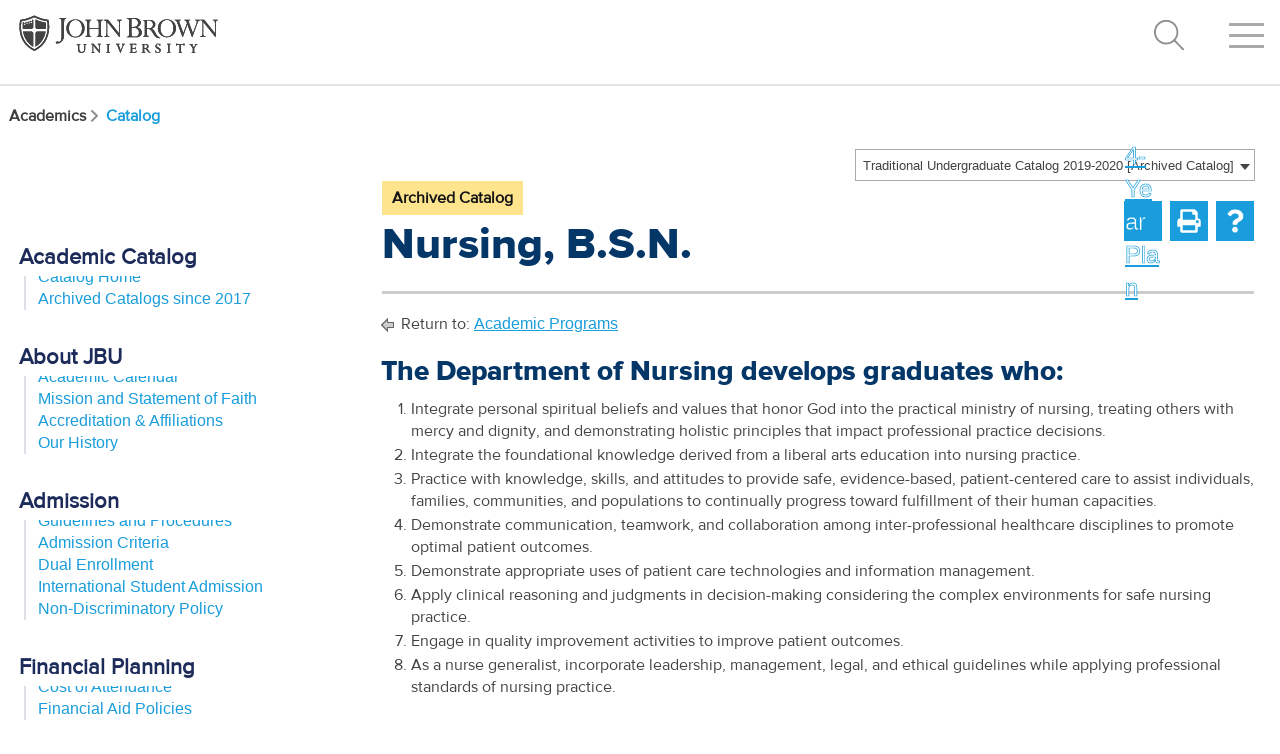

--- FILE ---
content_type: text/html; charset=UTF-8
request_url: https://catalog.jbu.edu/preview_program.php?catoid=8&poid=715&returnto=930
body_size: 23490
content:
<!DOCTYPE html><html lang="en">
	<head>
		<title>Program: Nursing, B.S.N. - John Brown University</title>
				<meta http-equiv="Content-Type" content="text/html; charset=UTF-8">
					<meta name="robots" content="noindex">
							<link rel="shortcut icon" href="//acalog-clients.s3.amazonaws.com/production/jbu/img/favicon/favicon.ico" />
		<meta name="description" content="JBU current and archived academic course catalogs."><meta name="keywords" content="registrar, catalog, course, major, academic, policies">			<link href="//acalog-clients.s3.amazonaws.com/production/jbu/css/gateway/user-styles.css" rel="stylesheet" type="text/css">
			<link href="css/public_custom.php" rel="stylesheet" type="text/css">
			<link href="global_styles.css" rel="stylesheet" type="text/css">
					<!--[if IE]>
			<link rel="stylesheet" type="text/css" href="ie.css" />
			<![endif]-->

				<!-- Cache-busting string (deploy date) added to asset URLS -->
		<script src="js/jquery.js?v=01252018" type="text/javascript"></script>
		<script src="js/Tooltip.js?v=01252018" type="text/javascript"></script>
 		<script src="javascripts.js?v=02232018" type="text/javascript"></script>
		<script src="js/smlinks.js?v=01252018" type="text/javascript"></script>
			<script src="/js/highlight.js?v=01252018" type="text/javascript"></script>
		<!-- Google tag (gtag.js) -->
  <script async src='https://www.googletagmanager.com/gtag/js?id=G-9J063R7KXP'></script>
  <script>
    window.dataLayer = window.dataLayer || [];
    function gtag(){dataLayer.push(arguments);}
    gtag('js', new Date());

    gtag('config', 'G-9J063R7KXP');
  </script><noscript><p><span class="error">Javascript is currently not supported, or is disabled by this browser. Please enable Javascript for full functionality.</span></p></noscript>
<script type="text/javascript">var gatewayFeatureSearchBar = true; var gatewayFeatureToolbarText = false; var gatewayFeatureBackToTopText = false;</script>
<link type="text/css" rel="stylesheet" href="//acalog-clients.s3.amazonaws.com/global/css/gateway-styles-reset.css" />
<link type="text/css" rel="stylesheet" href="//acalog-clients.s3.amazonaws.com/global/css/gateway-styles-nojs.css" id="gateway-styles-nojs" />
<link type="text/css" rel="stylesheet" href="//acalog-clients.s3.amazonaws.com/production/jbu/css/gateway/gateway-styles.css?v=2" />
<script type="text/javascript">document.getElementById("gateway-styles-nojs").parentNode.removeChild(document.getElementById("gateway-styles-nojs"));</script>
<script type="text/javascript" src="//ajax.googleapis.com/ajax/libs/jquery/1.8.1/jquery.min.js"></script>
<script type="text/javascript" src="//acalog-clients.s3.amazonaws.com/global/js/jquery.browser.js"></script>
<script type="text/javascript" src="//acalog-clients.s3.amazonaws.com/global/js/gateway-javascript.js"></script>
<!--[if lte IE 8]><script type="text/javascript" src="//acalog-clients.s3.amazonaws.com/global/js/select-fix.js"></script><![endif]-->
		<script src="https://ajax.googleapis.com/ajax/libs/jquery/3.7.1/jquery.min.js"></script>
		<script src="https://code.jquery.com/jquery-migrate-git.min.js"></script>
		<link href="https://cdnjs.cloudflare.com/ajax/libs/select2/4.0.12/css/select2.min.css" rel="stylesheet" />
		<!-- Begin Responsive -->
						<meta name="viewport" content="width=device-width, initial-scale=1, minimum-scale=1" />
				<script src="https://kit.fontawesome.com/e35e04f508.js" crossorigin="anonymous"></script>
				<script src="mobile-js.js"></script>
				<link href="mobile-styles.css" rel="stylesheet" type="text/css">
						<!-- End Responsive -->
		<script src="/js/pathways.js"></script>
	</head>
	<body>
        <!-- Skip to Navigation -->
        <nav id="skip" aria-label="Skip to Main Content">
            <a href="#select_catalog" class="skip-nav">Skip to Content</a>
        </nav>
		<table class="toplevel table_default">
			<tr role="banner">
				<td colspan="2" class="block_n2_and_content" id="acalog-header"><div id="acalog-client-javascript" class="acalog-custom">
<script type="text/javascript">
        jQuery(document).ready(function($) {
                if ($("#gateway-page").length) {

                }
        });
</script>
<script src="//acalog-clients.s3.amazonaws.com/production/jbu/img/gateway/back-to-top.js"></script>
<script src="//acalog-clients.s3.amazonaws.com/production/jbu/img/gateway/sidebar-nav-sections.js"></script>
</div>
<!-- End Client Javascript -->

<!-- Start Client Header -->
<div id="acalog-client-header" class="acalog-custom">
    <div data-global-resource-path="jbu_prod/templates/partials/header.html">
        <div class="jbu-menu-cont container">
            <div id="jbu-nav-container">
                <div class="jbu-container-all">
                    <a href="https://www.jbu.edu/?hsLang=en" alt="JBU Home Button">
                    <div class="jbu-main-logo-header hvr-shrink">
                        <svg id="jbu-word" class="lazyload" aria-labelledby="title" hieght="34" width="205px" version="1.1" xmlns="http://www.w3.org/2000/svg" xmlns:xlink="http://www.w3.org/1999/xlink" x="0px" y="0px" viewbox="0 0 395 88" style="fill:#434344;" xml:space="preserve">
                        <g id="Black" class="st0">
                            <g class="st1">
                                <path class="st2" d="M63.19,19.27l-0.78-4.38l-4.42-0.55c-7.93-1-18.23-5.58-20.21-6.49L35.3,6.71l-2.5,1.11 c-0.52,0.23-12.77,5.57-20.27,6.51l-4.42,0.55l-0.78,4.38c-0.67,3.78-5.7,37.41,25.07,53.86l2.85,1.54l2.84-1.53 C68.89,56.67,63.86,23.04,63.19,19.27z M35.28,9.99l1.25,0.57c2.06,0.94,12.73,5.69,21.09,6.74l2.23,0.28l0.39,2.21 c0.63,3.56,5.37,35.24-23.54,50.69l-1.43,0.77l-1.44-0.77C4.91,55.02,9.65,23.35,10.29,19.79l0.39-2.21l2.23-0.28 c8.16-1.02,21-6.7,21.12-6.76L35.28,9.99z"></path>
                                <path class="st2" d="M40,32.5h17.71c0.47-6.18-0.25-10.89-0.47-12.17c-6.98-0.87-15.3-4.12-19.53-5.92v15.79 C38.69,30.7,39.5,31.51,40,32.5z"></path>
                                <path class="st2" d="M37.7,39.55v26.83c12.92-7.92,17.79-19.51,19.43-29.13H40C39.5,38.23,38.69,39.04,37.7,39.55z"></path>
                                <path class="st2" d="M30.65,37.24H13.47c1.64,9.65,6.47,21.29,19.48,29.21V39.55C31.96,39.04,31.15,38.23,30.65,37.24z"></path>
                                <path class="st2" d="M32.95,30.19V15.22l-1.09-1.15l-1.03,1.72v1.48l-2.37,0.64v-0.83l-0.51-0.48l-0.49,0.74v0.84l-2.37,0.63 v-0.83l-0.51-0.48l-0.49,0.74v0.84l-2.37,0.64v-0.83l-0.51-0.48l-0.49,0.74v0.84l-2.37,0.64v-0.84l-0.51-0.49l-0.49,0.74v0.85 l-2.38,0.64v-1.61l-1.02-1.28l-0.89,1.58c0,0-0.18,2.02-0.19,4.13c0,1.66,0,3.1,0,4.09c0.01,1.24,0.05,2.6,0.16,4.05h17.62 C31.15,31.51,31.96,30.7,32.95,30.19z M17.34,24.47l-2.38,0.65v-2.55l2.38-0.65V24.47z M20.72,23.56l-2.37,0.65v-2.55l2.37-0.64 V23.56z M24.09,22.64l-2.37,0.64v-2.54l2.37-0.64V22.64z M27.46,21.72l-2.37,0.65v-2.54l2.37-0.64V21.72z M28.46,18.92l2.38-0.64 l0,2.53l-2.37,0.65V18.92z"></path>
                            </g>
                            <g class="st1">
                                <g>
                                    <path class="st2" d="M83.36,11.4v1.13c1.65,0,2.79,0.47,3.41,1.38c0.62,0.91,0.93,2.55,0.93,4.93v21.32 c0,3.3-0.18,12.44-1.58,15.32c-0.43,0.85-1.16,1.59-2.44,1.59c-0.86,0-1.71-0.18-2.56-0.43c-0.8-0.24-1.53-0.37-2.26-0.37 c-1.28,0-2.2,1.77-2.2,2.8c0,1.23,1.89,1.28,2.62,1.28c5.68,0,10.01-3.91,12.02-8.78c1.15-2.81,1.4-6.4,1.4-11.21l-0.01-21.52 c0-2.36,0.31-3.99,0.95-4.92c0.63-0.92,1.76-1.39,3.36-1.39V11.4H83.36z"></path>
                                    <path class="st2" d="M97,31.23c0-4.89,1.68-8.96,5.06-12.22c3.37-3.28,7.57-4.9,12.61-4.9c4.89,0,9.02,1.65,12.4,4.97 c3.38,3.31,5.07,7.36,5.07,12.15c0,4.88-1.7,9.02-5.11,12.38c-3.41,3.37-7.58,5.06-12.5,5.06c-4.91,0-9.05-1.69-12.44-5.06 C98.69,40.25,97,36.11,97,31.23z M102.06,31.29c0,4.82,1.14,8.71,3.42,11.67c2.28,2.96,5.28,4.46,8.98,4.46 c3.75,0,6.79-1.53,9.12-4.55c2.33-3.05,3.5-6.83,3.5-11.36c0-4.87-1.14-8.77-3.42-11.73c-2.29-2.94-5.25-4.41-8.87-4.41 c-3.86,0-6.94,1.44-9.26,4.35C103.21,22.61,102.06,26.47,102.06,31.29z"></path>
                                    <path class="st2" d="M159.26,41.67V32.1h-17.94v9.57c0,1.95,0.27,3.31,0.83,4.08c0.54,0.77,1.54,1.16,2.99,1.16v0.95h-11.91V46.9 c1.44,0,2.43-0.39,2.95-1.17c0.52-0.78,0.78-2.14,0.78-4.07V21.13c0-2.02-0.27-3.4-0.8-4.15c-0.53-0.74-1.51-1.11-2.93-1.11 v-0.95h11.91v0.95c-1.45,0-2.44,0.4-2.99,1.19c-0.56,0.8-0.83,2.15-0.83,4.06v9.37h17.94v-9.37c0-2.02-0.25-3.4-0.77-4.15 c-0.52-0.75-1.48-1.11-2.91-1.11v-0.95h11.79v0.95c-1.4,0-2.37,0.39-2.92,1.15c-0.54,0.78-0.82,2.13-0.82,4.11v20.54 c0,1.97,0.27,3.33,0.82,4.1c0.55,0.76,1.52,1.14,2.92,1.14v0.95h-11.79V46.9c1.46,0,2.43-0.38,2.94-1.14 C159.01,45,159.26,43.64,159.26,41.67z"></path>
                                    <path class="st2" d="M194.43,15.87v-0.95h9.94v0.95c-1.59,0-2.7,0.38-3.32,1.12c-0.61,0.76-0.92,2.11-0.92,4.07v26.79h-1.01 l-23.34-28.64v23.13c0,1.63,0.33,2.8,0.99,3.5c0.66,0.7,1.78,1.06,3.33,1.06v0.95h-10V46.9c1.59,0,2.67-0.42,3.23-1.26 c0.56-0.84,0.84-2.3,0.84-4.39V21.97c0-2.08-0.38-3.57-1.14-4.48c-0.76-0.9-2.01-1.45-3.75-1.62v-0.95h8.45l20.69,25.63V21.29 c0-2.02-0.28-3.43-0.86-4.22C197.02,16.27,195.97,15.87,194.43,15.87z"></path>
                                </g>
                                <g>
                                    <path class="st2" d="M272.71,46c-1.04-1-1.82-1.95-5.42-8.5c-2.33-4.24-4.44-5.28-5.42-5.91c0.01,0,0.02-0.01,0.03-0.01 c-0.01,0-0.01-0.01-0.02-0.01c1.66-0.49,3.01-1.17,4.05-2.03c1.72-1.45,2.58-3.4,2.58-5.88c0-2.46-0.97-4.48-2.93-6.07 c-1.95-1.59-4.56-2.39-7.82-2.39h-13.22v0.93c1.09,0,1.9,0.21,2.46,0.62c0.18,0.13,0.34,0.3,0.46,0.48 c0.49,0.72,0.74,2.04,0.74,3.95v20.24c0,0.49-0.02,0.94-0.05,1.35c-0.09,1.22-0.33,2.11-0.71,2.68c-0.5,0.75-1.47,1.13-2.9,1.13 v0.89h11.6v-0.89c-1.38,0-2.33-0.38-2.87-1.13c-0.54-0.75-0.81-2.09-0.81-4v-8.89h0v-0.02h2.62c1.41,0,2.7,0.46,3.86,1.38 c0.36,0.28,0.77,0.71,1.21,1.22c0.97,1.11,2.12,2.74,3.48,4.93c0.05,0.08,2.1,3.79,4.31,6.41c4.15,4.92,11.25,3.33,11.25,3.33 C276.77,49.47,274.29,47.51,272.71,46z M256.43,31.21h-3.96V16.43h3.38c0.62,0,1.2,0.04,1.76,0.13c1.67,0.26,3.06,0.89,4.18,1.9 c1.5,1.35,2.25,3.11,2.25,5.3c0,2.24-0.68,4.04-2.03,5.39c0,0.01,0,0.01,0,0.01c-0.01,0-0.01,0.01-0.01,0.01 C260.65,30.53,258.8,31.21,256.43,31.21z"></path>
                                    <path class="st2" d="M230.64,48.48h-17.05v-1.07c1.57,0,2.67-0.42,3.28-1.27c0.61-0.86,0.92-2.39,0.92-4.6V18.46 c0-2.24-0.29-3.79-0.87-4.63c-0.58-0.84-1.69-1.27-3.32-1.27V11.5h13.95c4,0,7.14,0.83,9.43,2.47c2.29,1.65,3.45,3.82,3.45,6.54 c0,3.96-2.48,6.76-7.45,8.37v0.15c2.81,0.57,5.11,1.82,6.88,3.75c1.78,1.92,2.67,4.13,2.67,6.63c0,2.74-1.09,4.94-3.27,6.58 C237.09,47.65,234.21,48.48,230.64,48.48z M222.67,12.91v15.67h3.82c2.67,0,4.81-0.7,6.39-2.1c1.58-1.39,2.37-3.29,2.37-5.66 c0-2.51-0.77-4.45-2.32-5.84c-1.55-1.38-3.74-2.07-6.56-2.07H222.67z M226.18,29.99h-3.5v10.85c0,2.4,0.26,4.03,0.79,4.91 c0.53,0.88,1.54,1.31,3.04,1.31h3.06c2.15,0,3.9-0.73,5.26-2.15c1.36-1.46,2.04-3.38,2.04-5.79c0-2.75-0.98-4.96-2.92-6.63 C231.98,30.83,229.4,29.99,226.18,29.99z"></path>
                                    <path class="st2" d="M354.68,14.91h-9.58v0.88c2.16,0,3.24,0.94,3.24,2.82c0,0.94-0.27,2.14-0.8,3.6l-6.65,18.15l-7.58-20.52 c-0.3-0.83-0.44-1.51-0.44-2.05c0-1.29,1.04-1.94,3.14-1.94v-0.93h-11.85v0.93c1.23,0,2.17,0.27,2.83,0.8 c0.67,0.54,1.23,1.46,1.68,2.77l0.72,2.1l-6.88,18.84l-7.6-20.59c-0.28-0.73-0.41-1.34-0.41-1.82c0-1.19,0.95-1.88,2.85-2.11 v-0.93h-12.02v0.93c1.26,0,2.13,0.14,2.63,0.41c0.5,0.29,0.96,0.78,1.39,1.49c0.44,0.71,0.93,1.79,1.48,3.28l9.89,26.75h0.92 l8.59-23.93l8.84,23.93h1l9.12-25.34c0.85-2.36,1.69-4.02,2.55-4.98c0.78-0.9,1.76-1.4,2.91-1.55v-0.05V14.91z"></path>
                                    <path class="st2" d="M379.37,14.91v0.94c1.52,0,2.57,0.4,3.14,1.19c0.56,0.8,0.84,2.19,0.84,4.2v19.13l-20.54-25.45h-8.13v0.98 c0,0,1.79-0.35,3.12,0.57c0.2,0.13,0.39,0.29,0.55,0.49c0.52,0.6,0.88,1.49,0.88,2.84l0,0c0.03,0.51,0.04,1.19,0.04,2.12v19.15 c0,2.08-0.28,3.54-0.83,4.37c-0.57,0.83-1.64,1.24-3.21,1.24v0.94h9.92v-0.94c-1.54,0-2.65-0.36-3.31-1.05 c-0.66-0.69-0.99-1.86-0.99-3.47V19.18l23.18,28.44h1v-26.6c0-1.95,0.31-3.3,0.92-4.04c0.61-0.75,1.71-1.12,3.29-1.12v-0.94 H379.37z"></path>
                                    <path class="st2" d="M273.35,30.99c0-4.86,1.68-8.91,5.03-12.16c3.35-3.25,7.53-4.87,12.54-4.87c4.86,0,8.97,1.64,12.32,4.94 c3.36,3.3,5.04,7.32,5.04,12.09c0,4.86-1.7,8.97-5.08,12.31c-3.39,3.34-7.53,5.03-12.42,5.03c-4.88,0-9-1.69-12.37-5.03 C275.04,39.95,273.35,35.84,273.35,30.99z M278.38,31.05c0,4.78,1.13,8.65,3.41,11.59c2.27,2.95,5.25,4.43,8.93,4.43 c3.72,0,6.74-1.51,9.05-4.52c2.32-3.02,3.48-6.78,3.48-11.29c0-4.84-1.14-8.72-3.41-11.65c-2.27-2.92-5.21-4.4-8.83-4.4 c-3.83,0-6.9,1.44-9.2,4.33C279.53,22.42,278.38,26.25,278.38,31.05z"></path>
                                </g>
                                <g>
                                    <path class="st2" d="M157.7,61.8l0.05,0.25H158c0.67,0,1.13,0.16,1.35,0.46c0.17,0.23,0.37,0.75,0.37,1.9v8.65l-9.94-12 l-0.08-0.09h-4.73v0.82l0.05,0.23l0.23,0.02c0.8,0.08,1.37,0.31,1.69,0.69c0.33,0.39,0.5,1.07,0.5,2.01v9.5 c0,1.2-0.2,1.75-0.37,2c-0.22,0.32-0.69,0.49-1.44,0.49h-0.25v1.08h5.66v-0.83l-0.05-0.25h-0.25c-0.7,0-1.19-0.14-1.46-0.43 c-0.28-0.29-0.42-0.8-0.42-1.51V64.23l11.28,13.5l0.08,0.09h0.95V64.31c0-1.11,0.22-1.6,0.4-1.81c0.25-0.3,0.74-0.45,1.5-0.45 h0.25v-1.08h-5.63V61.8z"></path>
                                    <path class="st2" d="M174.55,61.8l0.05,0.25h0.25c0.63,0,1.05,0.14,1.25,0.42c0.15,0.21,0.33,0.71,0.33,1.87v10.13 c0,1.13-0.19,1.63-0.34,1.85c-0.2,0.28-0.62,0.43-1.3,0.43h-0.25v1.08h6.6v-0.83l-0.05-0.25h-0.25c-0.6,0-1.02-0.15-1.23-0.44 c-0.16-0.22-0.35-0.72-0.35-1.84V64.34c0-1.12,0.19-1.62,0.35-1.84c0.21-0.29,0.63-0.44,1.29-0.44h0.25v-1.08h-6.6V61.8z"></path>
                                    <path class="st2" d="M204.2,61.8l0.05,0.25h0.25c1.05,0,1.19,0.43,1.19,0.85c0,0.28-0.08,0.62-0.22,1.01l-3.59,9.38l-3.79-9.75 c-0.11-0.27-0.16-0.5-0.16-0.7c0-0.39,0.14-0.79,1.21-0.79h0.25v-1.08h-6.66v0.82l0.05,0.24l0.24,0.01 c0.58,0.02,1.02,0.16,1.31,0.43c0.22,0.2,0.59,0.74,1.17,2.19l5.17,13.21l0.06,0.16h0.89l4.99-13c0.74-1.96,1.67-2.96,2.8-2.96 h0.25v-1.1h-5.46V61.8z"></path>
                                    <path class="st2" d="M231.5,74.32l-0.02,0.03c-0.3,0.64-0.58,1.11-0.83,1.38c-0.23,0.26-0.53,0.43-0.87,0.53 c-0.25,0.07-0.82,0.15-2.08,0.15h-2.91c-0.48,0-0.67-0.11-0.74-0.17c-0.12-0.1-0.18-0.32-0.18-0.63v-5.51h3.83 c1.04,0,1.39,0.13,1.5,0.21c0.11,0.07,0.32,0.32,0.54,1.17l0.05,0.18h1.03v-4.55h-0.85l-0.22,0.04l-0.03,0.21 c-0.12,0.68-0.29,0.97-0.42,1.09c-0.12,0.11-0.4,0.25-1.09,0.25h-4.35v-6.34h4.5c1.29,0,1.73,0.2,1.88,0.31 c0.18,0.14,0.43,0.5,0.63,1.41l0.04,0.2h0.86v-3.32h-12.61v0.83l0.05,0.25h0.25c0.62,0,1.04,0.14,1.24,0.43 c0.16,0.22,0.34,0.71,0.34,1.86v10.15c0,1.1-0.18,1.6-0.33,1.82c-0.2,0.28-0.62,0.43-1.31,0.43h-0.25v1.08h12.54l0.83-3.26 l0.09-0.37h-1.07L231.5,74.32z"></path>
                                    <path class="st2" d="M258.8,76.88c-0.63-0.08-1.1-0.3-1.58-0.72c-0.53-0.48-1.53-2.1-2.07-2.97c-0.76-1.24-1.24-1.98-1.75-2.58 c-0.33-0.37-0.62-0.71-0.95-0.99c2.05-0.76,3.09-2.13,3.09-4.09c0-1.33-0.55-2.43-1.63-3.29c-1.06-0.84-2.48-1.26-4.23-1.26 h-7.13v0.83l0.05,0.25h0.25c0.64,0,1.06,0.14,1.26,0.42c0.15,0.21,0.33,0.7,0.33,1.81v10.18c0,1.11-0.18,1.61-0.34,1.84 c-0.2,0.29-0.62,0.44-1.3,0.44h-0.25v1.08h6.6v-0.83l-0.05-0.25h-0.25c-0.6,0-1.02-0.15-1.24-0.45 c-0.16-0.22-0.36-0.72-0.36-1.83V70.3h1.05c0.66,0,1.27,0.21,1.81,0.63c0.58,0.44,1.39,1.5,2.42,3.12 c1.22,1.94,2.56,3.18,3.98,3.67c0.44,0.16,0.89,0.23,1.33,0.23c0.31,0,0.62-0.04,0.95-0.13c0.33-0.08,0.47-0.32,0.46-0.52 C259.24,77.09,259.06,76.91,258.8,76.88z M252.61,65.58c0,1.04-0.32,1.88-0.95,2.5c-0.63,0.62-1.53,0.94-2.66,0.94h-1.74V62.2 h1.44c1.19,0,2.15,0.32,2.86,0.94C252.26,63.76,252.61,64.58,252.61,65.58z M258.77,77.13L258.77,77.13L258.77,77.13 L258.77,77.13z"></path>
                                    <path class="st2" d="M274.3,67.71c-1.47-0.86-2.44-1.57-2.87-2.1c-0.41-0.5-0.61-1.07-0.61-1.68c0-0.64,0.24-1.16,0.71-1.54 c0.49-0.4,1.16-0.6,1.98-0.6c0.93,0,1.71,0.27,2.32,0.81c0.61,0.54,0.97,1.3,1.08,2.32l0.02,0.22H278v-4.41h-0.81l-0.2,0.04 l-0.05,0.18c-0.04,0.15-0.07,0.22-0.07,0.23c-0.05,0.01-0.14,0.04-0.82-0.17c-2.57-0.84-4.62-0.47-5.99,0.8 c-0.9,0.83-1.35,1.93-1.35,3.25c0,0.68,0.11,1.32,0.33,1.89c0.22,0.57,0.57,1.11,1.03,1.59c0.45,0.47,1.35,1.11,2.66,1.9 c1.56,0.92,2.58,1.68,3.06,2.25c0.45,0.54,0.68,1.11,0.68,1.69c0,0.78-0.27,1.41-0.81,1.88c-0.55,0.48-1.3,0.72-2.23,0.72 c-0.98,0-1.86-0.34-2.59-1.01c-0.73-0.67-1.11-1.57-1.11-2.74v-0.25h-1.1v4.99h0.84l0.19-0.03l0.06-0.16 c0.07-0.19,0.19-0.42,0.35-0.42c0.02,0,0.18,0.01,0.82,0.23c1.2,0.42,2.21,0.63,2.99,0.63c1.38,0,2.58-0.49,3.56-1.44 c0.98-0.96,1.48-2.13,1.48-3.48c0-1.05-0.33-2-0.97-2.82C277.31,69.68,276.09,68.75,274.3,67.71z"></path>
                                    <path class="st2" d="M291.19,61.79l0.05,0.25h0.25c0.63,0,1.05,0.14,1.25,0.42c0.15,0.21,0.33,0.71,0.33,1.87v10.13 c0,1.13-0.19,1.63-0.34,1.85c-0.2,0.28-0.62,0.43-1.3,0.43h-0.25v1.08h6.6v-0.83l-0.05-0.25h-0.25c-0.6,0-1.02-0.15-1.23-0.44 c-0.16-0.22-0.35-0.72-0.35-1.84V64.33c0-1.12,0.19-1.62,0.35-1.85c0.21-0.29,0.63-0.44,1.28-0.44h0.25v-1.08h-6.6V61.79z"></path>
                                    <path class="st2" d="M323.47,60.5c-0.44,0.35-1.28,0.54-2.45,0.54h-8.73c-1.12,0-1.92-0.18-2.31-0.54l-0.07-0.07h-0.92v4.33h0.85 l0.23-0.05l0.02-0.23c0.06-0.73,0.31-1.26,0.76-1.56c0.47-0.32,1.26-0.49,2.35-0.49h2.11v12.1c0,1.08-0.19,1.59-0.34,1.82 c-0.2,0.3-0.62,0.45-1.29,0.45h-0.25v1.08h6.5v-0.83l-0.05-0.25h-0.25c-0.42,0-0.96-0.07-1.19-0.39c-0.14-0.2-0.31-0.67-0.31-1.8 V62.43h2.22c1.01,0,1.76,0.15,2.25,0.45c0.46,0.28,0.79,0.83,0.99,1.69l0.05,0.19h0.87v-4.33h-0.93L323.47,60.5z"></path>
                                    <path class="st2" d="M344.62,60.97v0.83l0.05,0.25h0.25c0.7,0,0.8,0.29,0.8,0.6c0,0.37-0.18,0.84-0.53,1.4l-2.39,3.69l-3.04-4.53 c-0.24-0.36-0.29-0.57-0.29-0.69c0-0.41,0.99-0.46,1.47-0.46h0.25v-1.08h-7.13v0.82l0.05,0.24l0.24,0.01 c0.59,0.02,1.05,0.16,1.36,0.4c0.23,0.17,0.66,0.61,1.36,1.68l3.5,5.31v5.03c0,1.09-0.19,1.59-0.35,1.83 c-0.2,0.29-0.68,0.45-1.44,0.45h-0.25v1.08h6.69v-0.83l-0.05-0.25h-0.25c-0.59,0-1-0.14-1.19-0.42 c-0.15-0.21-0.33-0.71-0.33-1.86v-5.03l3.7-5.68c0.57-0.87,0.94-1.22,1.14-1.36c0.29-0.19,0.72-0.31,1.33-0.35l0.24-0.01v-1.06 H344.62z"></path>
                                    <path class="st2" d="M129.34,60.98l0,1.06l0.72,0.04c0.46,0.03,1.02,0.24,1.2,0.59c0.17,0.33,0.46,1.47,0.46,5.4v1.57 c0,4.46-1.68,6.82-4.86,6.82c-3.41,0-4.94-2.11-4.94-6.84v-4.27c0.04-2.81,0.32-3.15,1.37-3.27l0.75-0.05l0-0.8L124,60.98 l-6.94,0l-0.01,1.05l0.69,0.05c1.18,0.11,1.46,0.42,1.46,3.26v4.81c0,3.27,0.65,5.28,2.12,6.54c1.16,1.03,2.85,1.55,5.03,1.55 c2.06,0,4.04-0.79,5.16-2.05c1.27-1.41,1.89-3.57,1.89-6.6l0.01-1.52c0-2.82,0.12-4.82,0.33-5.35c0.13-0.35,0.6-0.6,1.18-0.65 l0.69-0.04v-0.75l-0.05-0.3L129.34,60.98z"></path>
                                </g>
                            </g>
                        </g>
                        <g id="Black_copy">
                            <g>
                                <path class="st3" d="M63.19,19.27l-0.78-4.38l-4.42-0.55c-7.93-1-18.23-5.58-20.21-6.49L35.3,6.71l-2.5,1.11 c-0.52,0.23-12.77,5.57-20.27,6.51l-4.42,0.55l-0.78,4.38c-0.67,3.78-5.7,37.41,25.07,53.86l2.85,1.54l2.84-1.53 C68.89,56.67,63.86,23.04,63.19,19.27z M35.28,9.99l1.25,0.57c2.06,0.94,12.73,5.69,21.09,6.74l2.23,0.28l0.39,2.21 c0.63,3.56,5.37,35.24-23.54,50.69l-1.43,0.77l-1.44-0.77C4.91,55.02,9.65,23.35,10.29,19.79l0.39-2.21l2.23-0.28 c8.16-1.02,21-6.7,21.12-6.76L35.28,9.99z"></path>
                                <path class="st3" d="M40,32.5h17.71c0.47-6.18-0.25-10.89-0.47-12.17c-6.98-0.87-15.3-4.12-19.53-5.92v15.79 C38.69,30.7,39.5,31.51,40,32.5z"></path>
                                <path class="st3" d="M37.7,39.55v26.83c12.92-7.92,17.79-19.51,19.43-29.13H40C39.5,38.23,38.69,39.04,37.7,39.55z"></path>
                                <path class="st3" d="M30.65,37.24H13.47c1.64,9.65,6.47,21.29,19.48,29.21V39.55C31.96,39.04,31.15,38.23,30.65,37.24z"></path>
                                <path class="st3" d="M32.95,30.19V15.22l-1.09-1.15l-1.03,1.72v1.48l-2.37,0.64v-0.83l-0.51-0.48l-0.49,0.74v0.84l-2.37,0.63 v-0.83l-0.51-0.48l-0.49,0.74v0.84l-2.37,0.64v-0.83l-0.51-0.48l-0.49,0.74v0.84l-2.37,0.64v-0.84l-0.51-0.49l-0.49,0.74v0.85 l-2.38,0.64v-1.61l-1.02-1.28l-0.89,1.58c0,0-0.18,2.02-0.19,4.13c0,1.66,0,3.1,0,4.09c0.01,1.24,0.05,2.6,0.16,4.05h17.62 C31.15,31.51,31.96,30.7,32.95,30.19z M17.34,24.47l-2.38,0.65v-2.55l2.38-0.65V24.47z M20.72,23.56l-2.37,0.65v-2.55l2.37-0.64 V23.56z M24.09,22.64l-2.37,0.64v-2.54l2.37-0.64V22.64z M27.46,21.72l-2.37,0.65v-2.54l2.37-0.64V21.72z M28.46,18.92l2.38-0.64 l0,2.53l-2.37,0.65V18.92z"></path>
                            </g>
                            <g>
                                <g>
                                    <path class="st3" d="M83.36,11.4v1.13c1.65,0,2.79,0.47,3.41,1.38c0.62,0.91,0.93,2.55,0.93,4.93v21.32 c0,3.3-0.18,12.44-1.58,15.32c-0.43,0.85-1.16,1.59-2.44,1.59c-0.86,0-1.71-0.18-2.56-0.43c-0.8-0.24-1.53-0.37-2.26-0.37 c-1.28,0-2.2,1.77-2.2,2.8c0,1.23,1.89,1.28,2.62,1.28c5.68,0,10.01-3.91,12.02-8.78c1.15-2.81,1.4-6.4,1.4-11.21l-0.01-21.52 c0-2.36,0.31-3.99,0.95-4.92c0.63-0.92,1.76-1.39,3.36-1.39V11.4H83.36z"></path>
                                    <path class="st3" d="M97,31.23c0-4.89,1.68-8.96,5.06-12.22c3.37-3.28,7.57-4.9,12.61-4.9c4.89,0,9.02,1.65,12.4,4.97 c3.38,3.31,5.07,7.36,5.07,12.15c0,4.88-1.7,9.02-5.11,12.38c-3.41,3.37-7.58,5.06-12.5,5.06c-4.91,0-9.05-1.69-12.44-5.06 C98.69,40.25,97,36.11,97,31.23z M102.06,31.29c0,4.82,1.14,8.71,3.42,11.67c2.28,2.96,5.28,4.46,8.98,4.46 c3.75,0,6.79-1.53,9.12-4.55c2.33-3.05,3.5-6.83,3.5-11.36c0-4.87-1.14-8.77-3.42-11.73c-2.29-2.94-5.25-4.41-8.87-4.41 c-3.86,0-6.94,1.44-9.26,4.35C103.21,22.61,102.06,26.47,102.06,31.29z"></path>
                                    <path class="st3" d="M159.26,41.67V32.1h-17.94v9.57c0,1.95,0.27,3.31,0.83,4.08c0.54,0.77,1.54,1.16,2.99,1.16v0.95h-11.91V46.9 c1.44,0,2.43-0.39,2.95-1.17c0.52-0.78,0.78-2.14,0.78-4.07V21.13c0-2.02-0.27-3.4-0.8-4.15c-0.53-0.74-1.51-1.11-2.93-1.11 v-0.95h11.91v0.95c-1.45,0-2.44,0.4-2.99,1.19c-0.56,0.8-0.83,2.15-0.83,4.06v9.37h17.94v-9.37c0-2.02-0.25-3.4-0.77-4.15 c-0.52-0.75-1.48-1.11-2.91-1.11v-0.95h11.79v0.95c-1.4,0-2.37,0.39-2.92,1.15c-0.54,0.78-0.82,2.13-0.82,4.11v20.54 c0,1.97,0.27,3.33,0.82,4.1c0.55,0.76,1.52,1.14,2.92,1.14v0.95h-11.79V46.9c1.46,0,2.43-0.38,2.94-1.14 C159.01,45,159.26,43.64,159.26,41.67z"></path>
                                    <path class="st3" d="M194.43,15.87v-0.95h9.94v0.95c-1.59,0-2.7,0.38-3.32,1.12c-0.61,0.76-0.92,2.11-0.92,4.07v26.79h-1.01 l-23.34-28.64v23.13c0,1.63,0.33,2.8,0.99,3.5c0.66,0.7,1.78,1.06,3.33,1.06v0.95h-10V46.9c1.59,0,2.67-0.42,3.23-1.26 c0.56-0.84,0.84-2.3,0.84-4.39V21.97c0-2.08-0.38-3.57-1.14-4.48c-0.76-0.9-2.01-1.45-3.75-1.62v-0.95h8.45l20.69,25.63V21.29 c0-2.02-0.28-3.43-0.86-4.22C197.02,16.27,195.97,15.87,194.43,15.87z"></path>
                                </g>
                                <g>
                                    <path class="st3" d="M272.71,46c-1.04-1-1.82-1.95-5.42-8.5c-2.33-4.24-4.44-5.28-5.42-5.91c0.01,0,0.02-0.01,0.03-0.01 c-0.01,0-0.01-0.01-0.02-0.01c1.66-0.49,3.01-1.17,4.05-2.03c1.72-1.45,2.58-3.4,2.58-5.88c0-2.46-0.97-4.48-2.93-6.07 c-1.95-1.59-4.56-2.39-7.82-2.39h-13.22v0.93c1.09,0,1.9,0.21,2.46,0.62c0.18,0.13,0.34,0.3,0.46,0.48 c0.49,0.72,0.74,2.04,0.74,3.95v20.24c0,0.49-0.02,0.94-0.05,1.35c-0.09,1.22-0.33,2.11-0.71,2.68c-0.5,0.75-1.47,1.13-2.9,1.13 v0.89h11.6v-0.89c-1.38,0-2.33-0.38-2.87-1.13c-0.54-0.75-0.81-2.09-0.81-4v-8.89h0v-0.02h2.62c1.41,0,2.7,0.46,3.86,1.38 c0.36,0.28,0.77,0.71,1.21,1.22c0.97,1.11,2.12,2.74,3.48,4.93c0.05,0.08,2.1,3.79,4.31,6.41c4.15,4.92,11.25,3.33,11.25,3.33 C276.77,49.47,274.29,47.51,272.71,46z M256.43,31.21h-3.96V16.43h3.38c0.62,0,1.2,0.04,1.76,0.13c1.67,0.26,3.06,0.89,4.18,1.9 c1.5,1.35,2.25,3.11,2.25,5.3c0,2.24-0.68,4.04-2.03,5.39c0,0.01,0,0.01,0,0.01c-0.01,0-0.01,0.01-0.01,0.01 C260.65,30.53,258.8,31.21,256.43,31.21z"></path>
                                    <path class="st3" d="M230.64,48.48h-17.05v-1.07c1.57,0,2.67-0.42,3.28-1.27c0.61-0.86,0.92-2.39,0.92-4.6V18.46 c0-2.24-0.29-3.79-0.87-4.63c-0.58-0.84-1.69-1.27-3.32-1.27V11.5h13.95c4,0,7.14,0.83,9.43,2.47c2.29,1.65,3.45,3.82,3.45,6.54 c0,3.96-2.48,6.76-7.45,8.37v0.15c2.81,0.57,5.11,1.82,6.88,3.75c1.78,1.92,2.67,4.13,2.67,6.63c0,2.74-1.09,4.94-3.27,6.58 C237.09,47.65,234.21,48.48,230.64,48.48z M222.67,12.91v15.67h3.82c2.67,0,4.81-0.7,6.39-2.1c1.58-1.39,2.37-3.29,2.37-5.66 c0-2.51-0.77-4.45-2.32-5.84c-1.55-1.38-3.74-2.07-6.56-2.07H222.67z M226.18,29.99h-3.5v10.85c0,2.4,0.26,4.03,0.79,4.91 c0.53,0.88,1.54,1.31,3.04,1.31h3.06c2.15,0,3.9-0.73,5.26-2.15c1.36-1.46,2.04-3.38,2.04-5.79c0-2.75-0.98-4.96-2.92-6.63 C231.98,30.83,229.4,29.99,226.18,29.99z"></path>
                                    <path class="st3" d="M354.68,14.91h-9.58v0.88c2.16,0,3.24,0.94,3.24,2.82c0,0.94-0.27,2.14-0.8,3.6l-6.65,18.15l-7.58-20.52 c-0.3-0.83-0.44-1.51-0.44-2.05c0-1.29,1.04-1.94,3.14-1.94v-0.93h-11.85v0.93c1.23,0,2.17,0.27,2.83,0.8 c0.67,0.54,1.23,1.46,1.68,2.77l0.72,2.1l-6.88,18.84l-7.6-20.59c-0.28-0.73-0.41-1.34-0.41-1.82c0-1.19,0.95-1.88,2.85-2.11 v-0.93h-12.02v0.93c1.26,0,2.13,0.14,2.63,0.41c0.5,0.29,0.96,0.78,1.39,1.49c0.44,0.71,0.93,1.79,1.48,3.28l9.89,26.75h0.92 l8.59-23.93l8.84,23.93h1l9.12-25.34c0.85-2.36,1.69-4.02,2.55-4.98c0.78-0.9,1.76-1.4,2.91-1.55v-0.05V14.91z"></path>
                                    <path class="st3" d="M379.37,14.91v0.94c1.52,0,2.57,0.4,3.14,1.19c0.56,0.8,0.84,2.19,0.84,4.2v19.13l-20.54-25.45h-8.13v0.98 c0,0,1.79-0.35,3.12,0.57c0.2,0.13,0.39,0.29,0.55,0.49c0.52,0.6,0.88,1.49,0.88,2.84l0,0c0.03,0.51,0.04,1.19,0.04,2.12v19.15 c0,2.08-0.28,3.54-0.83,4.37c-0.57,0.83-1.64,1.24-3.21,1.24v0.94h9.92v-0.94c-1.54,0-2.65-0.36-3.31-1.05 c-0.66-0.69-0.99-1.86-0.99-3.47V19.18l23.18,28.44h1v-26.6c0-1.95,0.31-3.3,0.92-4.04c0.61-0.75,1.71-1.12,3.29-1.12v-0.94 H379.37z"></path>
                                    <path class="st3" d="M273.35,30.99c0-4.86,1.68-8.91,5.03-12.16c3.35-3.25,7.53-4.87,12.54-4.87c4.86,0,8.97,1.64,12.32,4.94 c3.36,3.3,5.04,7.32,5.04,12.09c0,4.86-1.7,8.97-5.08,12.31c-3.39,3.34-7.53,5.03-12.42,5.03c-4.88,0-9-1.69-12.37-5.03 C275.04,39.95,273.35,35.84,273.35,30.99z M278.38,31.05c0,4.78,1.13,8.65,3.41,11.59c2.27,2.95,5.25,4.43,8.93,4.43 c3.72,0,6.74-1.51,9.05-4.52c2.32-3.02,3.48-6.78,3.48-11.29c0-4.84-1.14-8.72-3.41-11.65c-2.27-2.92-5.21-4.4-8.83-4.4 c-3.83,0-6.9,1.44-9.2,4.33C279.53,22.42,278.38,26.25,278.38,31.05z"></path>
                                </g>
                                <g>
                                    <path class="st3" d="M157.7,61.8l0.05,0.25H158c0.67,0,1.13,0.16,1.35,0.46c0.17,0.23,0.37,0.75,0.37,1.9v8.65l-9.94-12 l-0.08-0.09h-4.73v0.82l0.05,0.23l0.23,0.02c0.8,0.08,1.37,0.31,1.69,0.69c0.33,0.39,0.5,1.07,0.5,2.01v9.5 c0,1.2-0.2,1.75-0.37,2c-0.22,0.32-0.69,0.49-1.44,0.49h-0.25v1.08h5.66v-0.83l-0.05-0.25h-0.25c-0.7,0-1.19-0.14-1.46-0.43 c-0.28-0.29-0.42-0.8-0.42-1.51V64.23l11.28,13.5l0.08,0.09h0.95V64.31c0-1.11,0.22-1.6,0.4-1.81c0.25-0.3,0.74-0.45,1.5-0.45 h0.25v-1.08h-5.63V61.8z"></path>
                                    <path class="st3" d="M174.55,61.8l0.05,0.25h0.25c0.63,0,1.05,0.14,1.25,0.42c0.15,0.21,0.33,0.71,0.33,1.87v10.13 c0,1.13-0.19,1.63-0.34,1.85c-0.2,0.28-0.62,0.43-1.3,0.43h-0.25v1.08h6.6v-0.83l-0.05-0.25h-0.25c-0.6,0-1.02-0.15-1.23-0.44 c-0.16-0.22-0.35-0.72-0.35-1.84V64.34c0-1.12,0.19-1.62,0.35-1.84c0.21-0.29,0.63-0.44,1.29-0.44h0.25v-1.08h-6.6V61.8z"></path>
                                    <path class="st3" d="M204.2,61.8l0.05,0.25h0.25c1.05,0,1.19,0.43,1.19,0.85c0,0.28-0.08,0.62-0.22,1.01l-3.59,9.38l-3.79-9.75 c-0.11-0.27-0.16-0.5-0.16-0.7c0-0.39,0.14-0.79,1.21-0.79h0.25v-1.08h-6.66v0.82l0.05,0.24l0.24,0.01 c0.58,0.02,1.02,0.16,1.31,0.43c0.22,0.2,0.59,0.74,1.17,2.19l5.17,13.21l0.06,0.16h0.89l4.99-13c0.74-1.96,1.67-2.96,2.8-2.96 h0.25v-1.1h-5.46V61.8z"></path>
                                    <path class="st3" d="M231.5,74.32l-0.02,0.03c-0.3,0.64-0.58,1.11-0.83,1.38c-0.23,0.26-0.53,0.43-0.87,0.53 c-0.25,0.07-0.82,0.15-2.08,0.15h-2.91c-0.48,0-0.67-0.11-0.74-0.17c-0.12-0.1-0.18-0.32-0.18-0.63v-5.51h3.83 c1.04,0,1.39,0.13,1.5,0.21c0.11,0.07,0.32,0.32,0.54,1.17l0.05,0.18h1.03v-4.55h-0.85l-0.22,0.04l-0.03,0.21 c-0.12,0.68-0.29,0.97-0.42,1.09c-0.12,0.11-0.4,0.25-1.09,0.25h-4.35v-6.34h4.5c1.29,0,1.73,0.2,1.88,0.31 c0.18,0.14,0.43,0.5,0.63,1.41l0.04,0.2h0.86v-3.32h-12.61v0.83l0.05,0.25h0.25c0.62,0,1.04,0.14,1.24,0.43 c0.16,0.22,0.34,0.71,0.34,1.86v10.15c0,1.1-0.18,1.6-0.33,1.82c-0.2,0.28-0.62,0.43-1.31,0.43h-0.25v1.08h12.54l0.83-3.26 l0.09-0.37h-1.07L231.5,74.32z"></path>
                                    <path class="st3" d="M258.8,76.88c-0.63-0.08-1.1-0.3-1.58-0.72c-0.53-0.48-1.53-2.1-2.07-2.97c-0.76-1.24-1.24-1.98-1.75-2.58 c-0.33-0.37-0.62-0.71-0.95-0.99c2.05-0.76,3.09-2.13,3.09-4.09c0-1.33-0.55-2.43-1.63-3.29c-1.06-0.84-2.48-1.26-4.23-1.26 h-7.13v0.83l0.05,0.25h0.25c0.64,0,1.06,0.14,1.26,0.42c0.15,0.21,0.33,0.7,0.33,1.81v10.18c0,1.11-0.18,1.61-0.34,1.84 c-0.2,0.29-0.62,0.44-1.3,0.44h-0.25v1.08h6.6v-0.83l-0.05-0.25h-0.25c-0.6,0-1.02-0.15-1.24-0.45 c-0.16-0.22-0.36-0.72-0.36-1.83V70.3h1.05c0.66,0,1.27,0.21,1.81,0.63c0.58,0.44,1.39,1.5,2.42,3.12 c1.22,1.94,2.56,3.18,3.98,3.67c0.44,0.16,0.89,0.23,1.33,0.23c0.31,0,0.62-0.04,0.95-0.13c0.33-0.08,0.47-0.32,0.46-0.52 C259.24,77.09,259.06,76.91,258.8,76.88z M252.61,65.58c0,1.04-0.32,1.88-0.95,2.5c-0.63,0.62-1.53,0.94-2.66,0.94h-1.74V62.2 h1.44c1.19,0,2.15,0.32,2.86,0.94C252.26,63.76,252.61,64.58,252.61,65.58z M258.77,77.13L258.77,77.13L258.77,77.13 L258.77,77.13z"></path>
                                    <path class="st3" d="M274.3,67.71c-1.47-0.86-2.44-1.57-2.87-2.1c-0.41-0.5-0.61-1.07-0.61-1.68c0-0.64,0.24-1.16,0.71-1.54 c0.49-0.4,1.16-0.6,1.98-0.6c0.93,0,1.71,0.27,2.32,0.81c0.61,0.54,0.97,1.3,1.08,2.32l0.02,0.22H278v-4.41h-0.81l-0.2,0.04 l-0.05,0.18c-0.04,0.15-0.07,0.22-0.07,0.23c-0.05,0.01-0.14,0.04-0.82-0.17c-2.57-0.84-4.62-0.47-5.99,0.8 c-0.9,0.83-1.35,1.93-1.35,3.25c0,0.68,0.11,1.32,0.33,1.89c0.22,0.57,0.57,1.11,1.03,1.59c0.45,0.47,1.35,1.11,2.66,1.9 c1.56,0.92,2.58,1.68,3.06,2.25c0.45,0.54,0.68,1.11,0.68,1.69c0,0.78-0.27,1.41-0.81,1.88c-0.55,0.48-1.3,0.72-2.23,0.72 c-0.98,0-1.86-0.34-2.59-1.01c-0.73-0.67-1.11-1.57-1.11-2.74v-0.25h-1.1v4.99h0.84l0.19-0.03l0.06-0.16 c0.07-0.19,0.19-0.42,0.35-0.42c0.02,0,0.18,0.01,0.82,0.23c1.2,0.42,2.21,0.63,2.99,0.63c1.38,0,2.58-0.49,3.56-1.44 c0.98-0.96,1.48-2.13,1.48-3.48c0-1.05-0.33-2-0.97-2.82C277.31,69.68,276.09,68.75,274.3,67.71z"></path>
                                    <path class="st3" d="M291.19,61.79l0.05,0.25h0.25c0.63,0,1.05,0.14,1.25,0.42c0.15,0.21,0.33,0.71,0.33,1.87v10.13 c0,1.13-0.19,1.63-0.34,1.85c-0.2,0.28-0.62,0.43-1.3,0.43h-0.25v1.08h6.6v-0.83l-0.05-0.25h-0.25c-0.6,0-1.02-0.15-1.23-0.44 c-0.16-0.22-0.35-0.72-0.35-1.84V64.33c0-1.12,0.19-1.62,0.35-1.85c0.21-0.29,0.63-0.44,1.28-0.44h0.25v-1.08h-6.6V61.79z"></path>
                                    <path class="st3" d="M323.47,60.5c-0.44,0.35-1.28,0.54-2.45,0.54h-8.73c-1.12,0-1.92-0.18-2.31-0.54l-0.07-0.07h-0.92v4.33h0.85 l0.23-0.05l0.02-0.23c0.06-0.73,0.31-1.26,0.76-1.56c0.47-0.32,1.26-0.49,2.35-0.49h2.11v12.1c0,1.08-0.19,1.59-0.34,1.82 c-0.2,0.3-0.62,0.45-1.29,0.45h-0.25v1.08h6.5v-0.83l-0.05-0.25h-0.25c-0.42,0-0.96-0.07-1.19-0.39c-0.14-0.2-0.31-0.67-0.31-1.8 V62.43h2.22c1.01,0,1.76,0.15,2.25,0.45c0.46,0.28,0.79,0.83,0.99,1.69l0.05,0.19h0.87v-4.33h-0.93L323.47,60.5z"></path>
                                    <path class="st3" d="M344.62,60.97v0.83l0.05,0.25h0.25c0.7,0,0.8,0.29,0.8,0.6c0,0.37-0.18,0.84-0.53,1.4l-2.39,3.69l-3.04-4.53 c-0.24-0.36-0.29-0.57-0.29-0.69c0-0.41,0.99-0.46,1.47-0.46h0.25v-1.08h-7.13v0.82l0.05,0.24l0.24,0.01 c0.59,0.02,1.05,0.16,1.36,0.4c0.23,0.17,0.66,0.61,1.36,1.68l3.5,5.31v5.03c0,1.09-0.19,1.59-0.35,1.83 c-0.2,0.29-0.68,0.45-1.44,0.45h-0.25v1.08h6.69v-0.83l-0.05-0.25h-0.25c-0.59,0-1-0.14-1.19-0.42 c-0.15-0.21-0.33-0.71-0.33-1.86v-5.03l3.7-5.68c0.57-0.87,0.94-1.22,1.14-1.36c0.29-0.19,0.72-0.31,1.33-0.35l0.24-0.01v-1.06 H344.62z"></path>
                                    <path class="st3" d="M129.34,60.98l0,1.06l0.72,0.04c0.46,0.03,1.02,0.24,1.2,0.59c0.17,0.33,0.46,1.47,0.46,5.4v1.57 c0,4.46-1.68,6.82-4.86,6.82c-3.41,0-4.94-2.11-4.94-6.84v-4.27c0.04-2.81,0.32-3.15,1.37-3.27l0.75-0.05l0-0.8L124,60.98 l-6.94,0l-0.01,1.05l0.69,0.05c1.18,0.11,1.46,0.42,1.46,3.26v4.81c0,3.27,0.65,5.28,2.12,6.54c1.16,1.03,2.85,1.55,5.03,1.55 c2.06,0,4.04-0.79,5.16-2.05c1.27-1.41,1.89-3.57,1.89-6.6l0.01-1.52c0-2.82,0.12-4.82,0.33-5.35c0.13-0.35,0.6-0.6,1.18-0.65 l0.69-0.04v-0.75l-0.05-0.3L129.34,60.98z"></path>
                                </g>
                            </g>
                        </g></svg>
                    </div></a>
                    <div id="jbu-nav-search-btn" class="jbu-nav-box-item jbu-nav-search hvr-shrink fade-in-text" tabindex="0">
                        <svg xmlns="http://www.w3.org/2000/svg" aria-labelledby="title" height="33.693" viewbox="0 0 512 512">
                        <title id="JBU-Search-Button" lang="en">
                            John Brown University Search Button
                        </title>
<!--! Font Awesome Pro 6.1.1 by @fontawesome - https://fontawesome.com License - https://fontawesome.com/license (Commercial License) Copyright 2022 Fonticons, Inc. -->
                        <path d="M507.3 484.7l-141.5-141.5C397 306.8 415.1 259.7 415.1 208c0-114.9-93.13-208-208-208S-.0002 93.13-.0002 208S93.12 416 207.1 416c51.68 0 98.85-18.96 135.2-50.15l141.5 141.5C487.8 510.4 491.9 512 496 512s8.188-1.562 11.31-4.688C513.6 501.1 513.6 490.9 507.3 484.7zM208 384C110.1 384 32 305 32 208S110.1 32 208 32S384 110.1 384 208S305 384 208 384z"></path></svg>
                    </div>
                    <div id="jbu-close-hb" class="jbu-nav-menu hb-menu hvr-shrink fade-in-text" tabindex="0">
                        <span class="icon-bar hvr-shrink">
<!-- --></span> <span class="icon-bar hvr-shrink">
<!-- --></span> <span class="icon-bar hvr-shrink">
<!-- --></span>
                    </div>
                    <hr class="solid">
                </div>
                <div id="nav-content" class-="header--toggle" tabindex="0">
                    <div class="jbu-container-all container-flex jbu-nav-content-block">
                        <div class="jbu-menu-main-area">
                            <div class="jbu-menu-main-area-focus fade-in-text appear-animation appear-delay-2">
                                <ul>
                                    <li class="main-focus-fade main-focus-list-item-1">Academics
                                    </li>
                                    <li class="main-focus-fade main-focus-list-item-2">Admissions
                                    </li>
                                    <li class="main-focus-fade main-focus-list-item-3">Tuition & Cost
                                    </li>
                                    <li class="main-focus-fade main-focus-list-item-4">Student Life
                                    </li>
                                    <li class="main-focus-fade main-focus-list-item-5">About
                                    </li>
                                </ul>
                            </div>
                            <div class="jbu-menu-main-area-focus-list-items fade-in-text"></div>
                            <div class="jbu-menu-main-column">
                                <div class="jbu-menu-main-column-lists-1">
                                    <ul>
                                        <li>
                                            <a href="https://eaglenet.jbu.edu/">Eaglenet</a>
                                        </li>
                                        <li>
                                            <a href="https://www.jbu.edu/applicant-portal/?hsLang=en">Applicant Portal</a>
                                        </li>
                                        <li>
                                            <a href="https://catalog.jbu.edu/">Catalog</a>
                                        </li>
                                        <li>
                                            <a href="https://www.jbu.edu/calendar/?hsLang=en">Calendar</a>
                                        </li>
                                        <li>
                                            <a href="https://www.jbu.edu/news/?hsLang=en">News</a>
                                        </li>
                                        <li>
                                            <a href="https://www.jbu.edu/academics/registrar/?hsLang=en">Registrar</a>
                                        </li>
                                        <li>
                                            <a href="https://www.jbu.edu/library/?hsLang=en">Library</a>
                                        </li>
                                        <li>
                                            <a href="https://www.jbu.edu/student-services/bookstore-mailroom/?hsLang=en">Bookstore</a>
                                        </li>
                                        <li>
                                            <a href="https://www.jbu.edu/student-services/campus-safety/?hsLang=en">Campus Safety</a>
                                        </li>
                                        <li>
                                            <a href="https://www.jbu.edu/student-services/?hsLang=en">Student Services</a>
                                        </li>
                                    </ul>
                                </div>
                                <div class="jbu-menu-main-column-lists-2">
                                    <ul>
                                        <li>
                                            <a href="https://www.jbu.edu/giving/?hsLang=en">Give</a>
                                        </li>
                                        <li>
                                            <a href="https://www.jbu.edu/alumni/?hsLang=en">Alumni and Parents</a>
                                        </li>
                                        <li>
                                            <p>
                                                John Brown University<br>
                                                2000 W. University St., Siloam Springs, AR 72761
                                            </p>
                                        </li>
                                        <li>
                                            <p>
                                                479-524-9500<br>
                                                <a class="jbu-footer-jbu-email" href="mailto:jbuinfo@jbu.edu">jbuinfo@jbu.edu</a>
                                            </p>
                                        </li>
                                        <li>
                                            <div class="jbu-header-social-media container-flex">
                                                <a alt="JBU fb" href="https://www.facebook.com/JohnBrownUniversity/">
                                                <div class="jbu-header-fb">
                                                    <svg xmlns="http://www.w3.org/2000/svg" viewbox="0 0 320 512" aria-labelledby="title">
                                                    <title id="fb" lang="en">
                                                        John Brown University FB
                                                    </title>
<!--! Font Awesome Pro 6.1.1 by @fontawesome - https://fontawesome.com License - https://fontawesome.com/license (Commercial License) Copyright 2022 Fonticons, Inc. -->
                                                    <path d="M279.14 288l14.22-92.66h-88.91v-60.13c0-25.35 12.42-50.06 52.24-50.06h40.42V6.26S260.43 0 225.36 0c-73.22 0-121.08 44.38-121.08 124.72v70.62H22.89V288h81.39v224h100.17V288z"></path></svg>
                                                </div></a> <a alt="JBU Instagram" href="https://www.instagram.com/johnbrownuniversity">
                                                <div class="jbu-header-instagram">
                                                    <svg xmlns="http://www.w3.org/2000/svg" viewbox="0 0 448 512" aria-labelledby="title">
                                                    <title id="instagram" lang="en">
                                                        John Brown University Instagram
                                                    </title>
<!--! Font Awesome Pro 6.1.1 by @fontawesome - https://fontawesome.com License - https://fontawesome.com/license (Commercial License) Copyright 2022 Fonticons, Inc. -->
                                                    <path d="M224.1 141c-63.6 0-114.9 51.3-114.9 114.9s51.3 114.9 114.9 114.9S339 319.5 339 255.9 287.7 141 224.1 141zm0 189.6c-41.1 0-74.7-33.5-74.7-74.7s33.5-74.7 74.7-74.7 74.7 33.5 74.7 74.7-33.6 74.7-74.7 74.7zm146.4-194.3c0 14.9-12 26.8-26.8 26.8-14.9 0-26.8-12-26.8-26.8s12-26.8 26.8-26.8 26.8 12 26.8 26.8zm76.1 27.2c-1.7-35.9-9.9-67.7-36.2-93.9-26.2-26.2-58-34.4-93.9-36.2-37-2.1-147.9-2.1-184.9 0-35.8 1.7-67.6 9.9-93.9 36.1s-34.4 58-36.2 93.9c-2.1 37-2.1 147.9 0 184.9 1.7 35.9 9.9 67.7 36.2 93.9s58 34.4 93.9 36.2c37 2.1 147.9 2.1 184.9 0 35.9-1.7 67.7-9.9 93.9-36.2 26.2-26.2 34.4-58 36.2-93.9 2.1-37 2.1-147.8 0-184.8zM398.8 388c-7.8 19.6-22.9 34.7-42.6 42.6-29.5 11.7-99.5 9-132.1 9s-102.7 2.6-132.1-9c-19.6-7.8-34.7-22.9-42.6-42.6-11.7-29.5-9-99.5-9-132.1s-2.6-102.7 9-132.1c7.8-19.6 22.9-34.7 42.6-42.6 29.5-11.7 99.5-9 132.1-9s102.7-2.6 132.1 9c19.6 7.8 34.7 22.9 42.6 42.6 11.7 29.5 9 99.5 9 132.1s2.7 102.7-9 132.1z"></path></svg>
                                                </div></a> <a alt="JBU Twitter" href="https://twitter.com/johnbrownuniv">
                                                <div class="jbu-header-twitter">
                                                    <svg xmlns="http://www.w3.org/2000/svg" viewbox="0 0 512 512" aria-labelledby="title">
                                                    <title id="twitter" lang="en">
                                                        John Brown University Twitter
                                                    </title>
<!--! Font Awesome Pro 6.1.1 by @fontawesome - https://fontawesome.com License - https://fontawesome.com/license (Commercial License) Copyright 2022 Fonticons, Inc. -->
                                                    <path d="M459.37 151.716c.325 4.548.325 9.097.325 13.645 0 138.72-105.583 298.558-298.558 298.558-59.452 0-114.68-17.219-161.137-47.106 8.447.974 16.568 1.299 25.34 1.299 49.055 0 94.213-16.568 130.274-44.832-46.132-.975-84.792-31.188-98.112-72.772 6.498.974 12.995 1.624 19.818 1.624 9.421 0 18.843-1.3 27.614-3.573-48.081-9.747-84.143-51.98-84.143-102.985v-1.299c13.969 7.797 30.214 12.67 47.431 13.319-28.264-18.843-46.781-51.005-46.781-87.391 0-19.492 5.197-37.36 14.294-52.954 51.655 63.675 129.3 105.258 216.365 109.807-1.624-7.797-2.599-15.918-2.599-24.04 0-57.828 46.782-104.934 104.934-104.934 30.213 0 57.502 12.67 76.67 33.137 23.715-4.548 46.456-13.32 66.599-25.34-7.798 24.366-24.366 44.833-46.132 57.827 21.117-2.273 41.584-8.122 60.426-16.243-14.292 20.791-32.161 39.308-52.628 54.253z"></path></svg>
                                                </div></a> <a alt="JBU Youtube" href="https://www.youtube.com/user/JohnBrownUniversity">
                                                <div class="jbu-header-youtube">
                                                    <svg xmlns="http://www.w3.org/2000/svg" viewbox="0 0 576 512" aria-labelledby="title">
                                                    <title id="youtube" lang="en">
                                                        John Brown University Youtube
                                                    </title>
<!--! Font Awesome Pro 6.1.1 by @fontawesome - https://fontawesome.com License - https://fontawesome.com/license (Commercial License) Copyright 2022 Fonticons, Inc. -->
                                                    <path d="M549.655 124.083c-6.281-23.65-24.787-42.276-48.284-48.597C458.781 64 288 64 288 64S117.22 64 74.629 75.486c-23.497 6.322-42.003 24.947-48.284 48.597-11.412 42.867-11.412 132.305-11.412 132.305s0 89.438 11.412 132.305c6.281 23.65 24.787 41.5 48.284 47.821C117.22 448 288 448 288 448s170.78 0 213.371-11.486c23.497-6.321 42.003-24.171 48.284-47.821 11.412-42.867 11.412-132.305 11.412-132.305s0-89.438-11.412-132.305zm-317.51 213.508V175.185l142.739 81.205-142.739 81.201z"></path></svg>
                                                </div></a>
                                            </div>
                                            <div class="jbu-header-cta-buttons-lg-screen">
                                                <div class="button-wrapper">
                                                    <a class="button ghost-light" target="_blank" rel="noopener" href="https://www.jbu.edu/admissions/apply/?hsLang=en">Apply Now</a>
                                                </div>
                                                <div class="button-wrapper">
                                                    <a class="button" target="_blank" rel="noopener" href="https://admissions.jbu.edu/register/request-info-universal">Request Info</a>
                                                </div>
                                            </div>
                                        </li>
                                    </ul>
                                </div>
                            </div>
                        </div>
                    </div>
                    <div class="jbu-nav-search-block jbu-container-all">
                        <div id="gstxboxCont">
                            <p class="gsTxboxContent">
                                What are you looking for?
                            </p>
                        </div>
                        <div id="___gcse_0">
                            <div class="gsc-control-cse gsc-control-cse-en">
                                <div class="gsc-control-wrapper-cse" dir="ltr">
                                    <form class="gsc-search-box gsc-search-box-tools" accept-charset="utf-8">
                                        <table cellspacing="0" cellpadding="0" role="presentation" class="gsc-search-box">
                                            <tbody>
                                                <tr>
                                                    <td class="gsc-input">
                                                        <div class="gsc-input-box" id="gsc-iw-id1">
                                                            <table cellspacing="0" cellpadding="0" role="presentation" id="gs_id50" class="gstl_50 gsc-input" style="width: 100%; padding: 0px;">
                                                                <tbody>
                                                                    <tr>
                                                                        <td id="gs_tti50" class="gsib_a">
                                                                            <input autocomplete="off" type="text" size="10" class="gsc-input" name="search" title="search" aria-label="search" id="gsc-i-id1" dir="ltr" spellcheck="false" style="width: 100%; padding: 0px; border: none; margin: 0px; height: auto; outline: none;">
                                                                        </td>
                                                                        <td class="gsib_b">
                                                                            <div class="gsst_b" id="gs_st50" dir="ltr">
                                                                                <a class="gsst_a" href="javascript:void(0)" title="Clear search box" role="button" style="display: none;"><span class="gscb_a" id="gs_cb50" aria-hidden="true">×</span></a>
                                                                            </div>
                                                                        </td>
                                                                    </tr>
                                                                </tbody>
                                                            </table>
                                                        </div>
                                                    </td>
                                                    <td class="gsc-search-button">
                                                        <button class="gsc-search-button gsc-search-button-v2"><svg width="13" height="13" viewbox="0 0 13 13">
                                                        <title>
                                                            search
                                                        </title>
                                                        <path d="m4.8495 7.8226c0.82666 0 1.5262-0.29146 2.0985-0.87438 0.57232-0.58292 0.86378-1.2877 0.87438-2.1144 0.010599-0.82666-0.28086-1.5262-0.87438-2.0985-0.59352-0.57232-1.293-0.86378-2.0985-0.87438-0.8055-0.010599-1.5103 0.28086-2.1144 0.87438-0.60414 0.59352-0.8956 1.293-0.87438 2.0985 0.021197 0.8055 0.31266 1.5103 0.87438 2.1144 0.56172 0.60414 1.2665 0.8956 2.1144 0.87438zm4.4695 0.2115 3.681 3.6819-1.259 1.284-3.6817-3.7 0.0019784-0.69479-0.090043-0.098846c-0.87973 0.76087-1.92 1.1413-3.1207 1.1413-1.3553 0-2.5025-0.46363-3.4417-1.3909s-1.4088-2.0686-1.4088-3.4239c0-1.3553 0.4696-2.4966 1.4088-3.4239 0.9392-0.92727 2.0864-1.3969 3.4417-1.4088 1.3553-0.011889 2.4906 0.45771 3.406 1.4088 0.9154 0.95107 1.379 2.0924 1.3909 3.4239 0 1.2126-0.38043 2.2588-1.1413 3.1385l0.098834 0.090049z"></path></svg></button>
                                                    </td>
                                                    <td class="gsc-clear-button">
                                                        <div class="gsc-clear-button" title="clear results">
                                                            &#160;
                                                        </div>
                                                    </td>
                                                </tr>
                                            </tbody>
                                        </table>
                                    </form>
                                    <div class="gsc-results-wrapper-nooverlay">
                                        <div class="gsc-positioningWrapper">
                                            <div class="gsc-tabsAreaInvisible">
                                                <div aria-label="refinement" role="tab" class="gsc-tabHeader gsc-inline-block gsc-tabhActive">
                                                    Custom Search
                                                </div>
                                            </div>
                                        </div>
                                        <div class="gsc-positioningWrapper">
                                            <div class="gsc-refinementsAreaInvisible"></div>
                                        </div>
                                        <div class="gsc-above-wrapper-area-invisible">
                                            <div class="gsc-above-wrapper-area-backfill-container"></div>
                                            <table cellspacing="0" cellpadding="0" role="presentation" class="gsc-above-wrapper-area-container">
                                                <tbody>
                                                    <tr>
                                                        <td class="gsc-result-info-container">
                                                            <div class="gsc-result-info-invisible"></div>
                                                        </td>
                                                        <td class="gsc-orderby-container">
                                                            <div class="gsc-orderby-invisible">
                                                                <div class="gsc-orderby-label gsc-inline-block">
                                                                    Sort by:
                                                                </div>
                                                                <div class="gsc-option-menu-container gsc-inline-block">
                                                                    <div class="gsc-selected-option-container gsc-inline-block">
                                                                        <div class="gsc-selected-option">
                                                                            Relevance
                                                                        </div>
                                                                        <div class="gsc-option-selector"></div>
                                                                    </div>
                                                                    <div class="gsc-option-menu-invisible">
                                                                        <div class="gsc-option-menu-item gsc-option-menu-item-highlighted">
                                                                            <div class="gsc-option">
                                                                                Relevance
                                                                            </div>
                                                                        </div>
                                                                        <div class="gsc-option-menu-item">
                                                                            <div class="gsc-option">
                                                                                Date
                                                                            </div>
                                                                        </div>
                                                                    </div>
                                                                </div>
                                                            </div>
                                                        </td>
                                                    </tr>
                                                </tbody>
                                            </table>
                                        </div>
                                        <div class="gsc-adBlockInvisible"></div>
                                        <div class="gsc-wrapper">
                                            <div class="gsc-adBlockInvisible"></div>
                                            <div class="gsc-resultsbox-invisible">
                                                <div class="gsc-resultsRoot gsc-tabData gsc-tabdActive">
                                                    <div>
                                                        <div class="gsc-expansionArea"></div>
                                                    </div>
                                                </div>
                                            </div>
                                        </div>
                                    </div>
                                </div>
                            </div>
                        </div>
                        <div id="jbu-nav-search-item-btn" class="hvr-shrink">
                            <svg xmlns="http://www.w3.org/2000/svg" viewbox="0 0 512 512" aria-labelledby="title">
                            <title id="Search" lang="en">
                                John Brown University Nav Search
                            </title>
<!--! Font Awesome Pro 6.1.1 by @fontawesome - https://fontawesome.com License - https://fontawesome.com/license (Commercial License) Copyright 2022 Fonticons, Inc. -->
                            <path d="M507.3 484.7l-141.5-141.5C397 306.8 415.1 259.7 415.1 208c0-114.9-93.13-208-208-208S-.0002 93.13-.0002 208S93.12 416 207.1 416c51.68 0 98.85-18.96 135.2-50.15l141.5 141.5C487.8 510.4 491.9 512 496 512s8.188-1.562 11.31-4.688C513.6 501.1 513.6 490.9 507.3 484.7zM208 384C110.1 384 32 305 32 208S110.1 32 208 32S384 110.1 384 208S305 384 208 384z"></path></svg>
                        </div>
                    </div>
                </div>
            </div>
<script src="//acalog-clients.s3.amazonaws.com/production/jbu/img/gateway/script-block-01.js"></script>
        </div>
    </div>
    <div class="gcse-searchresults"></div>
    <main id="main-content" class="body-container-wrapper">
        <div class="container-fluid body-container body-container--home">
            <div class="row-fluid-wrapper">
                <div class="row-fluid">
                    <div class="span12 widget-span widget-type-cell" style="" data-widget-type="cell" data-x="0" data-w="12">
                        <div class="row-fluid-wrapper row-depth-1 row-number-1 dnd-section">
                            <div class="row-fluid">
                                <div class="span12 widget-span widget-type-cell dnd-column" style="" data-widget-type="cell" data-x="0" data-w="12">
                                    <div class="row-fluid-wrapper row-depth-1 row-number-2 dnd-row">
                                        <div class="row-fluid">
                                            <div class="span12 widget-span widget-type-custom_widget dnd-module" style="" data-widget-type="custom_widget" data-x="0" data-w="12">
                                                <div id="hs_cos_wrapper_widget_1658088675456" class="hs_cos_wrapper hs_cos_wrapper_widget hs_cos_wrapper_type_module widget-type-menu" style="" data-hs-cos-general-type="widget" data-hs-cos-type="module">
                                                    <div class="container">
                                                        <div class="jbu-container-all jbu-menu-block container-flex box-top-bottom">
                                                            <div class="jbu-menu-block-scroll jbu-menu-block-menu-type-breadcrumbs hvr-icon-back">
                                                                <a href="https://www.jbu.edu/academics/?hsLang=en">Academics<svg xmlns="http://www.w3.org/2000/svg" viewbox="0 0 256 512"> 
<!--! Font Awesome Pro 6.1.1 by @fontawesome - https://fontawesome.com License - https://fontawesome.com/license (Commercial License) Copyright 2022 Fonticons, Inc. -->
                                                                <path d="M64 448c-8.188 0-16.38-3.125-22.62-9.375c-12.5-12.5-12.5-32.75 0-45.25L178.8 256L41.38 118.6c-12.5-12.5-12.5-32.75 0-45.25s32.75-12.5 45.25 0l160 160c12.5 12.5 12.5 32.75 0 45.25l-160 160C80.38 444.9 72.19 448 64 448z"></path></svg></a> <a href="https://www.jbu.edu/">Catalog<svg xmlns="http://www.w3.org/2000/svg" viewbox="0 0 256 512"> 
<!--! Font Awesome Pro 6.1.1 by @fontawesome - https://fontawesome.com License - https://fontawesome.com/license (Commercial License) Copyright 2022 Fonticons, Inc. -->
                                                                <path d="M64 448c-8.188 0-16.38-3.125-22.62-9.375c-12.5-12.5-12.5-32.75 0-45.25L178.8 256L41.38 118.6c-12.5-12.5-12.5-32.75 0-45.25s32.75-12.5 45.25 0l160 160c12.5 12.5 12.5 32.75 0 45.25l-160 160C80.38 444.9 72.19 448 64 448z"></path></svg></a>
                                                            </div>
                                                            <div class="jbu-menu-block-links">
                                                                <div class="button-wrapper"></div>
                                                            </div>
                                                        </div>
                                                    </div>
                                                </div>
                                            </div>
<!--end widget-span -->
                                        </div>
<!--end row-->
                                    </div>
<!--end row-wrapper -->
                                </div>
<!--end widget-span -->
                            </div>
<!--end row-->
                        </div>
<!--end row-wrapper -->
                    </div>
                </div>
            </div>
        </div>
    </main>
<script src="https://cdnjs.cloudflare.com/ajax/libs/jquery/3.6.0/jquery.min.js"></script>
<script src="https://cdn.jsdelivr.net/npm/@popperjs/core@2.11.8/dist/umd/popper.min.js" integrity="sha384-I7E8VVD/ismYTF4hNIPjVp/Zjvgyol6VFvRkX/vR+Vc4jQkC+hVqc2pM8ODewa9r" crossorigin="anonymous"></script>
<script src="https://cdn.jsdelivr.net/npm/bootstrap@5.0.2/dist/js/bootstrap.bundle.min.js" integrity="sha384-MrcW6ZMFYlzcLA8Nl+NtUVF0sA7MsXsP1UyJoMp4YLEuNSfAP+JcXn/tWtIaxVXM" crossorigin="anonymous"></script>
<script defer src="//acalog-clients.s3.amazonaws.com/production/jbu/img/gateway/embed.js"></script>
<script src="//acalog-clients.s3.amazonaws.com/production/jbu/img/gateway/template_lazy-load.min.js"></script>
<script src="//acalog-clients.s3.amazonaws.com/production/jbu/img/gateway/template_jbu-main.min.js"></script>
<script src="//acalog-clients.s3.amazonaws.com/production/jbu/img/gateway/template_jbu-global.min.js"></script>
<script src="//acalog-clients.s3.amazonaws.com/production/jbu/img/gateway/template_main.min.js"></script>
<script src="//acalog-clients.s3.amazonaws.com/production/jbu/img/gateway/template_jbu-admissions-lib.min.js"></script>
<script>

                        var hsVars = hsVars || {};
                        hsVars['language'] = 'en';
</script>
<script src="//acalog-clients.s3.amazonaws.com/production/jbu/img/gateway/project.js"></script>
<script src="//acalog-clients.s3.amazonaws.com/production/jbu/img/gateway/module_menu.min.js"></script>
<script src="//acalog-clients.s3.amazonaws.com/production/jbu/img/gateway/project_1.js"></script>
<script src="//acalog-clients.s3.amazonaws.com/production/jbu/img/gateway/template_slick.min.js"></script>
<script>

                        $('.multiple-items').slick({
                                infinite: true,
                                slidesToShow: 3,
                                slidesToScroll: 1,
                                autoplay: true,
                                lazyLoad: 'ondemand',
                                autoplaySpeed: 2500,
                                rtl: false,
                                responsive: [{
                                                breakpoint: 660,
                                                settings: {

                                                        slidesToShow: 1,
                                                        slidesToScroll: 1
                                                }
                                        },
                                        {
                                                breakpoint: 1200,
                                                settings: {

                                                        slidesToShow: 2,
                                                        slidesToScroll: 1
                                                }
                                        },
                                ]
                        });
                        $('.multiple-items-rtl').slick({
                                infinite: true,
                                slidesToShow: 3,
                                lazyLoad: 'ondemand',
                                slidesToScroll: 1,
                                autoplay: true,
                                autoplaySpeed: 2500,
                                rtl: true,
                                responsive: [{
                                                breakpoint: 660,
                                                settings: {

                                                        slidesToShow: 1,
                                                        slidesToScroll: 1
                                                }
                                        },
                                        {
                                                breakpoint: 1200,
                                                settings: {

                                                        slidesToShow: 2,
                                                        slidesToScroll: 1
                                                }
                                        },
                                ]

                        });
</script>
<script>

                        $('.single-item').slick({
                                dots: false,
                                arrows: true,
                                lazyLoad: 'ondemand',
                                infinite: true,
                                speed: 500,
                                fade: true,
                                cssEase: 'linear',
                                autoplay: false,
                                autoplaySpeed: 2500,
                        });
</script>
<script src="//acalog-clients.s3.amazonaws.com/production/jbu/img/gateway/module_Header.min.js"></script>
<script defer src="//acalog-clients.s3.amazonaws.com/production/jbu/img/gateway/index.js"></script>
<script type="text/javascript" async src="https://cse.google.com/cse.js?cx=013016258028897371398:amdj4ngq4ee"></script>
<script src="https://www.google.com/cse/static/element/197b0e284b1b1f14/cse_element__en.js?usqp=CAI%3D" type="text/javascript"></script>
</div>
<!-- End Client Header -->

<!-- Start Client Footer -->
<div id="acalog-client-footer" class="acalog-custom">
    <main class="body-container-wrapper" id="main-content">
        <div class="container-fluid body-container body-container--home">
            <div data-global-resource-path="https://www.jbu.edu/jbu_prod/templates/partials/footer.html">
                <div class="container footer">
                    <div class="jbu-footer jbu-container-all">
                        <div class="container jbu-footer">
                            <div class="container-flex">
                                <div class="jbu-footer-logo">
                                    <img alt='""' class="lazy" data-src="//acalog-clients.s3.amazonaws.com/production/jbu/img/gateway/JBU_primary_stack_white.png">
                                </div>
                                <hr class="jbu-footer-placeable-hr">
                                <div class="jbu-footer-social-media container-flex">
                                    <a aria-label="JBU Facebook" href="https://www.facebook.com/JohnBrownUniversity/">
                                    <div class="jbu-footer-fb lazyload">
                                        <svg viewbox="0 0 320 512" xmlns="http://www.w3.org/2000/svg">
                                        <path d="M279.14 288l14.22-92.66h-88.91v-60.13c0-25.35 12.42-50.06 52.24-50.06h40.42V6.26S260.43 0 225.36 0c-73.22 0-121.08 44.38-121.08 124.72v70.62H22.89V288h81.39v224h100.17V288z"></path></svg>
                                    </div></a> <a aria-label="JBU instagram" href="https://www.instagram.com/johnbrownuniversity">
                                    <div class="jbu-footer-instagram lazyload">
                                        <svg viewbox="0 0 448 512" xmlns="http://www.w3.org/2000/svg">
                                        <path d="M224.1 141c-63.6 0-114.9 51.3-114.9 114.9s51.3 114.9 114.9 114.9S339 319.5 339 255.9 287.7 141 224.1 141zm0 189.6c-41.1 0-74.7-33.5-74.7-74.7s33.5-74.7 74.7-74.7 74.7 33.5 74.7 74.7-33.6 74.7-74.7 74.7zm146.4-194.3c0 14.9-12 26.8-26.8 26.8-14.9 0-26.8-12-26.8-26.8s12-26.8 26.8-26.8 26.8 12 26.8 26.8zm76.1 27.2c-1.7-35.9-9.9-67.7-36.2-93.9-26.2-26.2-58-34.4-93.9-36.2-37-2.1-147.9-2.1-184.9 0-35.8 1.7-67.6 9.9-93.9 36.1s-34.4 58-36.2 93.9c-2.1 37-2.1 147.9 0 184.9 1.7 35.9 9.9 67.7 36.2 93.9s58 34.4 93.9 36.2c37 2.1 147.9 2.1 184.9 0 35.9-1.7 67.7-9.9 93.9-36.2 26.2-26.2 34.4-58 36.2-93.9 2.1-37 2.1-147.8 0-184.8zM398.8 388c-7.8 19.6-22.9 34.7-42.6 42.6-29.5 11.7-99.5 9-132.1 9s-102.7 2.6-132.1-9c-19.6-7.8-34.7-22.9-42.6-42.6-11.7-29.5-9-99.5-9-132.1s-2.6-102.7 9-132.1c7.8-19.6 22.9-34.7 42.6-42.6 29.5-11.7 99.5-9 132.1-9s102.7-2.6 132.1 9c19.6 7.8 34.7 22.9 42.6 42.6 11.7 29.5 9 99.5 9 132.1s2.7 102.7-9 132.1z"></path></svg>
                                    </div></a> <a aria-label="JBU Twitter" href="https://twitter.com/johnbrownuniv">
                                    <div class="jbu-footer-twitter lazyload">
                                        <svg viewbox="0 0 512 512" xmlns="http://www.w3.org/2000/svg">
                                        <path d="M459.37 151.716c.325 4.548.325 9.097.325 13.645 0 138.72-105.583 298.558-298.558 298.558-59.452 0-114.68-17.219-161.137-47.106 8.447.974 16.568 1.299 25.34 1.299 49.055 0 94.213-16.568 130.274-44.832-46.132-.975-84.792-31.188-98.112-72.772 6.498.974 12.995 1.624 19.818 1.624 9.421 0 18.843-1.3 27.614-3.573-48.081-9.747-84.143-51.98-84.143-102.985v-1.299c13.969 7.797 30.214 12.67 47.431 13.319-28.264-18.843-46.781-51.005-46.781-87.391 0-19.492 5.197-37.36 14.294-52.954 51.655 63.675 129.3 105.258 216.365 109.807-1.624-7.797-2.599-15.918-2.599-24.04 0-57.828 46.782-104.934 104.934-104.934 30.213 0 57.502 12.67 76.67 33.137 23.715-4.548 46.456-13.32 66.599-25.34-7.798 24.366-24.366 44.833-46.132 57.827 21.117-2.273 41.584-8.122 60.426-16.243-14.292 20.791-32.161 39.308-52.628 54.253z"></path></svg>
                                    </div></a> <a aria-label="JBU Youtube" href="https://www.youtube.com/user/JohnBrownUniversity">
                                    <div class="jbu-footer-youtube lazyload">
                                        <svg viewbox="0 0 576 512" xmlns="http://www.w3.org/2000/svg">
                                        <path d="M549.655 124.083c-6.281-23.65-24.787-42.276-48.284-48.597C458.781 64 288 64 288 64S117.22 64 74.629 75.486c-23.497 6.322-42.003 24.947-48.284 48.597-11.412 42.867-11.412 132.305-11.412 132.305s0 89.438 11.412 132.305c6.281 23.65 24.787 41.5 48.284 47.821C117.22 448 288 448 288 448s170.78 0 213.371-11.486c23.497-6.321 42.003-24.171 48.284-47.821 11.412-42.867 11.412-132.305 11.412-132.305s0-89.438-11.412-132.305zm-317.51 213.508V175.185l142.739 81.205-142.739 81.201z"></path></svg>
                                    </div></a>
                                </div>
                                <div class="jbu-footer-ssm-cta-lg-screen container-flex">
                                    <div class="jbu-footer-social-media-lg-screen container-flex">
                                        <a aria-label="JBU Facebook" href="https://www.facebook.com/JohnBrownUniversity/">
                                        <div class="jbu-footer-fb lazyload">
                                            <svg viewbox="0 0 320 512" xmlns="http://www.w3.org/2000/svg">
                                            <path d="M279.14 288l14.22-92.66h-88.91v-60.13c0-25.35 12.42-50.06 52.24-50.06h40.42V6.26S260.43 0 225.36 0c-73.22 0-121.08 44.38-121.08 124.72v70.62H22.89V288h81.39v224h100.17V288z"></path></svg>
                                        </div></a> <a aria-label="JBU instagram" href="https://www.instagram.com/johnbrownuniversity">
                                        <div class="jbu-footer-instagram lazyload">
                                            <svg viewbox="0 0 448 512" xmlns="http://www.w3.org/2000/svg">
                                            <path d="M224.1 141c-63.6 0-114.9 51.3-114.9 114.9s51.3 114.9 114.9 114.9S339 319.5 339 255.9 287.7 141 224.1 141zm0 189.6c-41.1 0-74.7-33.5-74.7-74.7s33.5-74.7 74.7-74.7 74.7 33.5 74.7 74.7-33.6 74.7-74.7 74.7zm146.4-194.3c0 14.9-12 26.8-26.8 26.8-14.9 0-26.8-12-26.8-26.8s12-26.8 26.8-26.8 26.8 12 26.8 26.8zm76.1 27.2c-1.7-35.9-9.9-67.7-36.2-93.9-26.2-26.2-58-34.4-93.9-36.2-37-2.1-147.9-2.1-184.9 0-35.8 1.7-67.6 9.9-93.9 36.1s-34.4 58-36.2 93.9c-2.1 37-2.1 147.9 0 184.9 1.7 35.9 9.9 67.7 36.2 93.9s58 34.4 93.9 36.2c37 2.1 147.9 2.1 184.9 0 35.9-1.7 67.7-9.9 93.9-36.2 26.2-26.2 34.4-58 36.2-93.9 2.1-37 2.1-147.8 0-184.8zM398.8 388c-7.8 19.6-22.9 34.7-42.6 42.6-29.5 11.7-99.5 9-132.1 9s-102.7 2.6-132.1-9c-19.6-7.8-34.7-22.9-42.6-42.6-11.7-29.5-9-99.5-9-132.1s-2.6-102.7 9-132.1c7.8-19.6 22.9-34.7 42.6-42.6 29.5-11.7 99.5-9 132.1-9s102.7-2.6 132.1 9c19.6 7.8 34.7 22.9 42.6 42.6 11.7 29.5 9 99.5 9 132.1s2.7 102.7-9 132.1z"></path></svg>
                                        </div></a> <a aria-label="JBU Twitter" href="https://twitter.com/johnbrownuniv">
                                        <div class="jbu-footer-twitter lazyload">
                                            <svg viewbox="0 0 512 512" xmlns="http://www.w3.org/2000/svg">
                                            <path d="M459.37 151.716c.325 4.548.325 9.097.325 13.645 0 138.72-105.583 298.558-298.558 298.558-59.452 0-114.68-17.219-161.137-47.106 8.447.974 16.568 1.299 25.34 1.299 49.055 0 94.213-16.568 130.274-44.832-46.132-.975-84.792-31.188-98.112-72.772 6.498.974 12.995 1.624 19.818 1.624 9.421 0 18.843-1.3 27.614-3.573-48.081-9.747-84.143-51.98-84.143-102.985v-1.299c13.969 7.797 30.214 12.67 47.431 13.319-28.264-18.843-46.781-51.005-46.781-87.391 0-19.492 5.197-37.36 14.294-52.954 51.655 63.675 129.3 105.258 216.365 109.807-1.624-7.797-2.599-15.918-2.599-24.04 0-57.828 46.782-104.934 104.934-104.934 30.213 0 57.502 12.67 76.67 33.137 23.715-4.548 46.456-13.32 66.599-25.34-7.798 24.366-24.366 44.833-46.132 57.827 21.117-2.273 41.584-8.122 60.426-16.243-14.292 20.791-32.161 39.308-52.628 54.253z"></path></svg>
                                        </div></a> <a aria-label="JBU Youtube" href="https://www.youtube.com/user/JohnBrownUniversity">
                                        <div class="jbu-footer-youtube lazyload">
                                            <svg viewbox="0 0 576 512" xmlns="http://www.w3.org/2000/svg">
                                            <path d="M549.655 124.083c-6.281-23.65-24.787-42.276-48.284-48.597C458.781 64 288 64 288 64S117.22 64 74.629 75.486c-23.497 6.322-42.003 24.947-48.284 48.597-11.412 42.867-11.412 132.305-11.412 132.305s0 89.438 11.412 132.305c6.281 23.65 24.787 41.5 48.284 47.821C117.22 448 288 448 288 448s170.78 0 213.371-11.486c23.497-6.321 42.003-24.171 48.284-47.821 11.412-42.867 11.412-132.305 11.412-132.305s0-89.438-11.412-132.305zm-317.51 213.508V175.185l142.739 81.205-142.739 81.201z"></path></svg>
                                        </div></a>
                                    </div>
                                    <div class="jbu-footer-cta-buttons-lg-screen">
                                        <div class="button-wrapper">
                                            <a aria-label="Apply Now" class="button ghost-light" href="https://www.jbu.edu/applytojbu/?hsLang=en" rel="noopener" target="_blank">Apply Now</a>
                                        </div>
                                        <div class="button-wrapper">
                                            <a aria-label="Request Info" class="button ghost-light" href="https://admissions.jbu.edu/register/request-information/" rel="noopener" target="_blank">Request Info</a>
                                        </div>
                                    </div>
                                </div>
                                <hr>
                                <div class="jbu-footer-cta container-flex">
                                    <p class="jbu-footer-jbu-name">
                                        John Brown University
                                    </p>
                                    <p class="jbu-footer-jbu-address">
                                        2000 W. University St., Siloam Springs, AR 72761<br>
                                        479-524-9500 <a class="jbu-footer-jbu-email" href="mailto:jbuinfo@jbu.edu">jbuinfo@jbu.edu</a>
                                    </p>
                                    <div class="jbu-footer-cta-buttons">
                                        <div class="button-wrapper">
                                            <a aria-label="Apply Now" class="button ghost-light" href="https://www.jbu.edu/applytojbu/?hsLang=en" rel="noopener" target="_blank">Apply Now</a>
                                        </div>
                                        <div class="button-wrapper">
                                            <a aria-label="Request Info" class="button ghost-light" href="https://admissions.jbu.edu/register/request-information/" rel="noopener" target="_blank">Request Info</a>
                                        </div>
                                    </div>
                                    <div class="jbu-footer-cccu">
                                        <img alt='""' class="lazy" data-src="//acalog-clients.s3.amazonaws.com/production/jbu/img/gateway/cccu.png">
                                    </div>
                                </div>
                                <hr class="jbu-footer-placeable-hr">
                            </div>
                            <div class="container-flex">
                                <div class="jbu-footer-main-column-left">
                                    <div class="container-flex jbu-footer-links">
                                        <div class="jbu-footer-columns">
                                            <div class="jbu-footer-links-column">
                                                <h4 class="collapsible">
                                                    <a href="https://www.jbu.edu/academics/?hsLang=en">Undergraduate</a>
                                                </h4>
                                                <div class="content">
                                                    <ul>
                                                        <li>
                                                            <a aria-label="JBU Majors" href="https://www.jbu.edu/majors/?hsLang=en">Majors</a>
                                                        </li>
                                                        <li>
                                                            <a aria-label="JBU Admissions" href="https://www.jbu.edu/admissions/?hsLang=en">Admissions</a>
                                                        </li>
                                                        <li>
                                                            <a href="https://www.jbu.edu/financial-aid/?hsLang=en">Financial Aid</a>
                                                        </li>
                                                        <li>
                                                            <a href="https://www.jbu.edu/visit/?hsLang=en">Visit JBU</a>
                                                        </li>
                                                        <li>
                                                            <a href="https://www.jbu.edu/student-life/?hsLang=en">Student Life</a>
                                                        </li>
                                                        <li>
                                                            <a href="https://admissions.jbu.edu/register/request-information/">Request Information</a>
                                                        </li>
                                                        <li>
                                                            <a href="https://www.jbu.edu/applytojbu/?hsLang=en">Apply</a>
                                                        </li>
                                                    </ul>
                                                </div>
                                            </div>
                                            <hr class="jbu-footer-placeable-hr">
                                        </div>
                                        <div class="jbu-footer-columns">
                                            <div class="jbu-footer-links-column">
                                                <h4 class="collapsible">
                                                    <a href="https://www.jbu.edu/online-undergraduate/?hsLang=en">Online Undergraduate</a>
                                                </h4>
                                                <div class="content">
                                                    <ul>
                                                        <li>
                                                            <a href="https://www.jbu.edu/online-undergraduate/degree-programs/?hsLang=en">Degrees</a>
                                                        </li>
                                                        <li>
                                                            <a href="https://www.jbu.edu/admissions/online-undergraduate/?hsLang=en">Admissions</a>
                                                        </li>
                                                        <li>
                                                            <a href="https://www.jbu.edu/financial-aid/online-undergraduate/?hsLang=en">Tuition & Financial Aid</a>
                                                        </li>
                                                        <li>
                                                            <a href="https://www.jbu.edu/onlineapp/?hsLang=en">Apply</a>
                                                        </li>
                                                    </ul>
                                                </div>
                                            </div>
                                            <hr class="jbu-footer-placeable-hr">
                                            <div class="jbu-footer-links-column">
                                                <h4 class="collapsible">
                                                    <a href="https://www.jbu.edu/graduate/?hsLang=en">Graduate</a>
                                                </h4>
                                                <div class="content">
                                                    <ul>
                                                        <li>
                                                            <a href="https://www.jbu.edu/graduate/degree-programs/?hsLang=en">Degrees</a>
                                                        </li>
                                                        <li>
                                                            <a href="https://www.jbu.edu/admissions/graduate/?hsLang=en">Admissions</a>
                                                        </li>
                                                        <li>
                                                            <a href="https://www.jbu.edu/financial-aid/graduate/?hsLang=en">Tuition & Financial Aid</a>
                                                        </li>
                                                        <li>
                                                            <a href="https://www.jbu.edu/gradapp/?hsLang=en">Apply</a>
                                                        </li>
                                                    </ul>
                                                </div>
                                            </div>
                                            <hr class="jbu-footer-placeable-hr">
                                        </div>
                                        <div class="jbu-footer-columns">
                                            <div class="jbu-footer-links-column">
                                                <h4 class="collapsible">
                                                    <a href="https://www.jbu.edu/athletics/?hsLang=en">Athletics</a>
                                                </h4>
                                                <div class="content">
                                                    <ul>
                                                        <li>
                                                            <a href="http://jbuathletics.com/" rel="noopener" target="_blank">JBUAthletics.com</a>
                                                        </li>
                                                        <li>
                                                            <a href="https://www.sacsportsnetwork.com/jbu/" rel="noopener" target="_blank">Watch & Listen Live</a>
                                                        </li>
                                                    </ul>
                                                </div>
                                            </div>
                                            <hr class="jbu-footer-placeable-hr">
                                            <div class="jbu-footer-links-column">
                                                <h4 class="collapsible">
                                                    <a href="https://www.jbu.edu/parents/?hsLang=en">Parents</a>
                                                </h4>
                                                <div class="content">
                                                    <ul>
                                                        <li>
                                                            <a href="https://www.facebook.com/groups/jbuparents/about/" rel="noopener" target="_blank">Parent FB community</a>
                                                        </li>
                                                    </ul>
                                                </div>
                                            </div>
                                            <hr class="jbu-footer-placeable-hr">
                                            <div class="jbu-footer-links-column">
                                                <h4 class="collapsible">
                                                    <a href="https://www.jbu.edu/alumni/?hsLang=en">Alumni</a>
                                                </h4>
                                                <div class="content">
                                                    <ul>
                                                        <li>
                                                            <a href="https://www.jbu.edu/alumni/engage/?hsLang=en">Alumni Events</a>
                                                        </li>
                                                        <li>
                                                            <a href="https://www.jbu.edu/alumni/homecoming/?hsLang=en">Homecoming</a>
                                                        </li>
                                                    </ul>
                                                </div>
                                            </div>
                                            <hr class="jbu-footer-placeable-hr">
                                        </div>
                                        <div class="jbu-footer-columns">
                                            <div class="jbu-footer-links-column">
                                                <h4 class="collapsible">
                                                    <a href="https://www.jbu.edu/giving/?hsLang=en">Giving</a>
                                                </h4>
                                                <div class="content">
                                                    <ul>
                                                        <li>
                                                            <a href="https://www.jbu.edu/giving/scholarships/?hsLang=en">Scholarship Fund</a>
                                                        </li>
                                                        <li>
                                                            <a href="https://www.jbu.edu/giving/wills-and-trusts/?hsLang=en">Estates & Planned Giving</a>
                                                        </li>
                                                        <li>
                                                            <a href="https://www.jbu.edu/giving/endowed-scholarships/?hsLang=en">Endowed Scholarships</a>
                                                        </li>
                                                        <li>
                                                            <a href="https://www.jbu.edu/givenow/?hsLang=en">Give Now</a>
                                                        </li>
                                                    </ul>
                                                </div>
                                            </div>
                                            <hr class="jbu-footer-placeable-hr">
                                            <div class="jbu-footer-links-column">
                                                <h4 class="collapsible">
                                                    <a href="https://www.jbu.edu/about/?hsLang=en">About</a>
                                                </h4>
                                                <div class="content">
                                                    <ul>
                                                        <li>
                                                            <a href="https://www.jbu.edu/human-resources/?hsLang=en">Employment Opportunities</a>
                                                        </li>
                                                        <li>
                                                            <a href="https://www.jbu.edu/news/?hsLang=en">News & Media</a>
                                                        </li>
                                                        <li>
                                                            <a href="https://www.jbu.edu/about/visitor-information?hsLang=en">Visitor Information</a>
                                                        </li>
                                                        <li>
                                                            <a href="https://www.jbu.edu/about/directory/?hsLang=en">Contact Directory</a>
                                                        </li>
                                                    </ul>
                                                </div>
                                            </div>
                                            <hr class="jbu-footer-placeable-hr">
                                        </div>
                                        <div class="jbu-footer-columns">
                                            <div class="jbu-footer-links-column">
                                                <h4 class="collapsible">
                                                    Resources
                                                </h4>
                                                <div class="content">
                                                    <ul>
                                                        <li>
                                                            <a href="https://jbu.slingshotedu.com/" rel="noopener" target="_blank">Bookstore</a>
                                                        </li>
                                                        <li>
                                                            <a href="https://www.jbu.edu/calendar/?hsLang=en">Calendars</a>
                                                        </li>
                                                        <li>
                                                            <a href="https://eaglenet.jbu.edu">Eaglenet</a>
                                                        </li>
                                                        <li>
                                                            <a href="https://www.jbu.edu/student-services/campus-safety?hsLang=en">Campus Safety</a>
                                                        </li>
                                                        <li>
                                                            <a href="https://www.jbu.edu/library/?hsLang=en">Library</a>
                                                        </li>
                                                        <li>
                                                            <a href="https://www.jbu.edu/student-services/student-accounts/?hsLang=en">Student Accounts</a>
                                                        </li>
                                                        <li>
                                                            <a href="https://www.jbu.edu/tickets/?hsLang=en">Tickets</a>
                                                        </li>
                                                        <li>
                                                            <a href="https://www.jbu.edu/academics/registrar/?hsLang=en">Transcript Request</a>
                                                        </li>
                                                        <li>
                                                            <a href="https://www.jbu.edu/community-events/?hsLang=en">Community Events</a>
                                                        </li>
                                                    </ul>
                                                </div>
                                                <hr class="jbu-footer-placeable-hr">
                                            </div>
                                            <div class="jbu-footer-links-column">
                                                <h4 class="collapsible">
                                                    Policy Information
                                                </h4>
                                                <div class="content">
                                                    <ul>
                                                        <li>
                                                            <a href="https://www.jbu.edu/human-resources/title-ix/?hsLang=en">Title IX Policies</a>
                                                        </li>
                                                        <li>
                                                            <a href="https://www.jbu.edu/about/consumer-info/?hsLang=en">Consumer Info</a>
                                                        </li>
                                                        <li>
                                                            <a href="https://www.jbu.edu/about/privacy/?hsLang=en">Privacy</a>
                                                        </li>
                                                        <li>
                                                            <a href="https://www.jbu.edu/about/accessibility/?hsLang=en">Accessibility</a>
                                                        </li>
                                                    </ul>
                                                </div>
                                            </div>
                                            <hr class="jbu-footer-placeable-hr">
                                        </div>
                                    </div>
                                </div>
                                <div class="jbu-footer-main-column-right">
                                    <p class="jbu-footer-jbu-name-lg-screen">
                                        John Brown University
                                    </p>
                                    <p class="jbu-footer-jbu-address-lg-screen">
                                        2000 W. University St., Siloam Springs, AR 72761<br>
                                        <br>
                                        479-524-9500 <a class="jbu-footer-jbu-email" href="mailto:jbuinfo@jbu.edu">jbuinfo@jbu.edu</a>
                                    </p>
                                    <div class="jbu-footer-cccu-lg-screen">
                                        <img alt='""' class="lazy" data-src="//acalog-clients.s3.amazonaws.com/production/jbu/img/gateway/cccu.png">
                                    </div>
                                </div>
                            </div>
                            <hr class="jbu-footer-hr-content">
                            <div class="jbu-footer-content">
                                <p>
                                    JBU does not unlawfully discriminate based on race, color, national or ethnic origin, sex, age, disability, marital status, military status, or age in the administration of its educational policies, admissions, financial aid, employment, educational programs, or activities.
                                </p>
                                <p>
                                    John Brown University is a leading private Christian university, training students to honor God and serve others since 1919. Arkansas’ top-ranked university (The Wall Street Journal) and top-ranked regional university (U.S. News), JBU enrolls more than 2,200 students from 37 states and 42 countries in its traditional undergraduate, graduate, online and concurrent education programs. JBU offers more than 50 undergraduate majors, with top programs including nursing, psychology, construction management, graphic design, family and human services, and engineering. Eighteen graduate degrees are available in business, counseling, cybersecurity, and education.
                                </p>
                            </div>
                        </div>
                        <div style="text-align: center; font-size: 0.7rem;opacity: .64; padding-bottom:1rem;">
                            <span>Copyright 2025 John Brown University. All rights reserved.</span>
                        </div>
                    </div>
                </div>
            </div>
        </div>
    </main>
</div>
<!-- End Client Footer --></td>
			</tr>
			<tr class="acalog-block-n1" role="complementary">
					<td class="block_n1_left">&#160;&#160;&#160;</td>
				<td class="block_n1_right">
					<span class="n1_header">
				John Brown University					</span>
				</td>
				</tr>
			<tr role="main">
					<td class="block_border_left">&#160;&#160;&#160;</td>
					<td class="block_n2_and_content">
					<table class="block_n2_and_content table_default">
						<tr>
							<!-- Begin N3 -->
			<td class="block_date_outer_left small_date_pad">&#160;</td>
		<td class="block_date_inner medium_date_pad">
			<span class="date">&#160;
				Jan 24, 2026			</span>
		</td>
		<td class="block_date_outer_right small_date_pad">&#160;</td>
		<td class="block_n2_and_content">
	<table class="table_default">
		<tr>
			<td class="block_n3_off block_n3_left">
				<span class="n3_header"><span id="acalog-catalog-name" class="no_display">Traditional Undergraduate Catalog 2019-2020</span>&#160;</span>
			</td>
			<td class="block_n3_off block_n3_right float_right">
										<form name="select_catalog" method="post" action="/index.php">
											<table class="default_no_width">
						<tr>
							<td>
																	<div id="catalog_select_parent">
										<label for="select_catalog" class="sr-only" id="catalog_label">Select a Catalog</label>
										<select name="catalog" aria-labelledby="catalog_label" title="Select a Catalog">														<option value="33" >Undergraduate Catalog 2025-2026</option>
																												<option value="34" >Graduate Catalog 2025-2026</option>
																												<option value="30" >Undergraduate Catalog 2024-2025 [Archived Catalog]</option>
																												<option value="31" >Graduate Catalog 2024-2025 [Archived Catalog]</option>
																												<option value="25" >Undergraduate Catalog 2023-2024 [Archived Catalog]</option>
																												<option value="26" >Graduate Catalog 2023-2024 [Archived Catalog]</option>
																												<option value="22" >Undergraduate Catalog 2022-2023 [Archived Catalog]</option>
																												<option value="23" >Graduate Catalog 2022-2023 [Archived Catalog]</option>
																												<option value="18" >Undergraduate Catalog 2021-2022 [Archived Catalog]</option>
																												<option value="19" >Graduate Catalog 2021-2022 [Archived Catalog]</option>
																												<option value="14" >Traditional Undergraduate Catalog 2020-2021 [Archived Catalog]</option>
																												<option value="16" >Online Undergraduate Catalog 2020-2021 [Archived Catalog]</option>
																												<option value="15" >Graduate Catalog 2020-2021 [Archived Catalog]</option>
																												<option value="8" selected>Traditional Undergraduate Catalog 2019-2020 [Archived Catalog]</option>
																												<option value="11" >Online Undergraduate Catalog 2019-2020 [Archived Catalog]</option>
																												<option value="10" >Graduate Catalog 2019-2020 [Archived Catalog]</option>
																												<option value="6" >Traditional Undergraduate Catalog 2018-2019 [Archived Catalog]</option>
																												<option value="4" >Online Undergraduate Catalog 2018-2019 [Archived Catalog]</option>
																												<option value="5" >Graduate Catalog 2018-2019 [Archived Catalog]</option>
																												<option value="2" >Traditional Undergraduate Catalog 2017-2018 [Archived Catalog]</option>
																												<option value="3" >Online Undergraduate Catalog 2017-2018 [Archived Catalog]</option>
																												<option value="1" >Graduate Catalog 2017-2018 [Archived Catalog]</option>
																												<option value="35" >Registrar&#8217;s Office Policies and Procedures Manual [Archived Catalog]</option>
																												<option value="36" >Faculty Handbook</option>
																								</select>
									</div>
							</td>
							<td>&#160;&#160;
																		<input type="submit" title="Select a Catalog" name="sel_cat_submit" value="GO">
																		&#160;
															</td>
						</tr>
					</table>
				</form>
			</td>
		</tr>
	</table>
</td>
<!-- End N3. -->
						</tr>
						<tr>
								<!-- N2 goes here. -->
		<td class="block_n2" colspan="3" id="acalog-nav">
  <table class="block_n2_content links_table">
	<tr>
		<td role="search" aria-labelledby="n2_search_header" class="block_n2_search
			no_display">
		<form name="n2_search" method="get" action="/search_advanced.php" onSubmit="return validateSearchOptions()">
		<fieldset id="global-search-fieldset">
			<legend>Global Search</legend>
		  <input type="hidden" title="Cur Cat OID" name="cur_cat_oid" value="8">
		  <input type="hidden" title="Search Database" name="search_database" value="Search">
		  <input type="hidden" title="Search" name="search_db" value="Search">
		  <input type="hidden" title="cpage" name="cpage" value="1">
		  <input type="hidden" title="ecpage" name="ecpage" value="1">
		  <input type="hidden" title="ppage" name="ppage" value="1">
		  <input type="hidden" title="spage" name="spage" value="1">
		  <input type="hidden" title="tpage" name="tpage" value="1">
			<span class="n2_search_header" id="n2_search_header">Catalog Search</span>			<br>
			<span class="no_display">
				<label for="location" class="no_display">Choose Search Location</label>
				<div id="location_select_parent">
					
					<script>
						function reloadLocations() {
							var locations_in_use = 0; 
							var chosen_locations_div = document.getElementById('chosen_locations_div');
							var category = document.getElementById('location').value;
							if((category === '1' || category === '3' || category === '33') && (locations_in_use !== 0)){
								chosen_locations_div.classList.remove("disabled");
							} else {
								chosen_locations_div.classList.add("disabled");
							}
						};
					</script>

					<select name="location" id="location" title="Choose Search Location" onChange="reloadLocations();">
						<option value="-1">Select an option</option>
														<option value="3">Courses</option>
																<option value="1">Programs</option>
																<option value="28">Hierarchy Items</option>
																<option value="30">Other Content</option>
																<option value="33" selected>Entire Catalog</option>
													</select>
				</div>
				<br>
			</span>


			<span>
				                <div id="chosen_locations_div" class= >
					
                </div>					

			</span>
			<span class="show">
				<label for="keyword" class="no_display">Search Keyword Field</label><input type="text" title="Search Keyword Field, required" name="filter[keyword]" value="Enter Keyword  " size="15" maxlength="150" id="keyword" onFocus="if (this.value == 'Enter Keyword  ') { this.value=''; }" class="n2_form_words" aria-required="true" required>
				<input type="submit" title="GO" value="GO"><br>
			</span>
			<span class="no_display"><br />
				<input type="checkbox" title="Exact Match" name="filter[exact_match]" value="1"  id="exact_match_n2"> 
				<label for="exact_match_n2" class="n2_search">Whole Word/Phrase</label>
				<br />
			</span>
		  	<span class="n2_search">
				<a href="/search_advanced.php?catoid=8" class="navbar">
					Advanced Search				</a>
			</span>
			<br>
		</fieldset>
	</form>
		</td>
	</tr>
	<tr>
	  <td>
		<hr class="navbar">
	  </td>
	</tr>
	<tr>
	  <td class="nowrap">

		<!-- Begin Responsive -->
				<div class="mobile-menu-toggle" tabindex=0>Catalog Navigation</div>
				<!-- End Responsive -->
		
		<table class="block_n2_links links_table">
		  <tr>
			<td id="acalog-navigation">
			  <div class="n2_links">&#160;&#160;<a href="/index.php?catoid=8" class="navbar">Catalog Home</a></div>
				<div class="n2_links">&#160;&#160;<a href="/content.php?catoid=8&navoid=3399" class="navbar">Archived Catalogs since 2017</a>			</div>
			<hr class="navbar">			</div>
			<hr class="navbar">			</div>
			<hr class="navbar">			</div>
							<div class="n2_links">&#160;&#160;<a href="/content.php?catoid=8&navoid=902" class="navbar">About JBU</a>			</div>
							<div class="n2_links">&#160;&#160;<a href="/content.php?catoid=8&navoid=861" class="navbar">Academic Calendar</a>			</div>
							<div class="n2_links">&#160;&#160;<a href="/content.php?catoid=8&navoid=862" class="navbar">Mission and Statement of Faith</a>			</div>
							<div class="n2_links">&#160;&#160;<a href="/content.php?catoid=8&navoid=863" class="navbar">Accreditation &amp; Affiliations</a>			</div>
							<div class="n2_links">&#160;&#160;<a href="/content.php?catoid=8&navoid=864" class="navbar">Our History</a>			</div>
			<hr class="navbar">			</div>
			<hr class="navbar">			</div>
			<hr class="navbar">			</div>
							<div class="n2_links">&#160;&#160;<a href="/content.php?catoid=8&navoid=903" class="navbar">Admission</a>			</div>
							<div class="n2_links">&#160;&#160;<a href="/content.php?catoid=8&navoid=865" class="navbar">Guidelines and Procedures</a>			</div>
							<div class="n2_links">&#160;&#160;<a href="/content.php?catoid=8&navoid=866" class="navbar">Admission Criteria</a>			</div>
							<div class="n2_links">&#160;&#160;<a href="/content.php?catoid=8&navoid=868" class="navbar">Dual Enrollment</a>			</div>
							<div class="n2_links">&#160;&#160;<a href="/content.php?catoid=8&navoid=867" class="navbar">International Student Admission</a>			</div>
							<div class="n2_links">&#160;&#160;<a href="/content.php?catoid=8&navoid=869" class="navbar">Non-Discriminatory Policy</a>			</div>
			<hr class="navbar">			</div>
			<hr class="navbar">			</div>
			<hr class="navbar">			</div>
							<div class="n2_links">&#160;&#160;<a href="/content.php?catoid=8&navoid=904" class="navbar">Financial Planning</a>			</div>
							<div class="n2_links">&#160;&#160;<a href="/content.php?catoid=8&navoid=872" class="navbar">Cost of Attendance</a>			</div>
							<div class="n2_links">&#160;&#160;<a href="/content.php?catoid=8&navoid=873" class="navbar">Financial Aid Policies</a>			</div>
							<div class="n2_links">&#160;&#160;<a href="/content.php?catoid=8&navoid=874" class="navbar">Scholarship Opportunities</a>			</div>
							<div class="n2_links">&#160;&#160;<a href="/content.php?catoid=8&navoid=875" class="navbar">Federal and State Financial Aid Opportunities</a>			</div>
			<hr class="navbar">			</div>
			<hr class="navbar">			</div>
			<hr class="navbar">			</div>
							<div class="n2_links">&#160;&#160;<a href="/content.php?catoid=8&navoid=905" class="navbar">Educational Programs</a>			</div>
							<div class="n2_links">&#160;&#160;<a href='/preview_program.php?catoid=8&poid=950' class="navbar">Honors Scholars Program</a>			</div>
							<div class="n2_links">&#160;&#160;<a href="/content.php?catoid=8&navoid=928" class="navbar">Academic Colleges and Divisions</a>			</div>
							<div class="n2_links">&#160;&#160;<a href="/content.php?catoid=8&navoid=930" class="navbar">Academic Programs</a>			</div>
							<div class="n2_links">&#160;&#160;<a href="/content.php?catoid=8&navoid=1624" class="navbar">Academic 4-Year Plans</a>			</div>
							<div class="n2_links">&#160;&#160;<a href="/content.php?catoid=8&navoid=878" class="navbar">Study Abroad</a>			</div>
							<div class="n2_links">&#160;&#160;<a href="/content.php?catoid=8&navoid=879" class="navbar">Reserve Officer Training Corps (ROTC)</a>			</div>
			<hr class="navbar">			</div>
			<hr class="navbar">			</div>
			<hr class="navbar">			</div>
							<div class="n2_links">&#160;&#160;<a href="/content.php?catoid=8&navoid=906" class="navbar">Degree Requirements</a>			</div>
							<div class="n2_links">&#160;&#160;<a href="/content.php?catoid=8&navoid=1248" class="navbar">Educational Goals</a>			</div>
							<div class="n2_links">&#160;&#160;<a href="/content.php?catoid=8&navoid=860" class="navbar">The Core Curriculum</a>			</div>
							<div class="n2_links">&#160;&#160;<a href="/content.php?catoid=8&navoid=883" class="navbar">Bachelor Degrees</a>			</div>
							<div class="n2_links">&#160;&#160;<a href="/content.php?catoid=8&navoid=882" class="navbar">Associate Degrees</a>			</div>
			<hr class="navbar">			</div>
			<hr class="navbar">			</div>
			<hr class="navbar">			</div>
							<div class="n2_links">&#160;&#160;<a href="/content.php?catoid=8&navoid=907" class="navbar">Academic Policies</a>			</div>
							<div class="n2_links">&#160;&#160;<a href="/content.php?catoid=8&navoid=857" class="navbar">Academic Policies</a>			</div>
			<hr class="navbar">			</div>
			<hr class="navbar">			</div>
			<hr class="navbar">			</div>
							<div class="n2_links">&#160;&#160;<a href="/content.php?catoid=8&navoid=913" class="navbar">Course Descriptions</a>			</div>
							<div class="n2_links">&#160;&#160;<a href="/content.php?catoid=8&navoid=855" class="navbar">Course Descriptions</a>			</div>
			<hr class="navbar">			</div>
			<hr class="navbar">			</div>
			<hr class="navbar">			</div>
							<div class="n2_links">&#160;&#160;<a href="/content.php?catoid=8&navoid=914" class="navbar">Learning Resources</a>			</div>
							<div class="n2_links">&#160;&#160;<a href="/content.php?catoid=8&navoid=887" class="navbar">Learning Resources</a>			</div>
			<hr class="navbar">			</div>
			<hr class="navbar">			</div>
			<hr class="navbar">			</div>
							<div class="n2_links">&#160;&#160;<a href="/content.php?catoid=8&navoid=915" class="navbar">Student Services</a>			</div>
							<div class="n2_links">&#160;&#160;<a href="/content.php?catoid=8&navoid=888" class="navbar">Student Services</a>			</div>
			<hr class="navbar">			</div>
			<hr class="navbar">			</div>
			<hr class="navbar">			</div>
							<div class="n2_links">&#160;&#160;<a href="/content.php?catoid=8&navoid=908" class="navbar">Faculty &amp; Administration</a>			</div>
							<div class="n2_links">&#160;&#160;<a href="/content.php?catoid=8&navoid=889" class="navbar">Board of Trustees</a>			</div>
							<div class="n2_links">&#160;&#160;<a href="/content.php?catoid=8&navoid=890" class="navbar">Faculty &amp; Administration</a>			</div>
							<div class="n2_links">&#160;&#160;<a href="/content.php?catoid=8&navoid=891" class="navbar">Faculty Emeriti</a>			</div>
						</td>
		  </tr>
		</table>
	  </td>
	</tr>
	<tr>
	  <td>
		<hr class="navbar">
	  </td>
	</tr>
  </table>
		</td>
<!-- End of N2 -->
								<td class="block_content_outer">
								<table class="table_default">
									<tr>
										<td class="block_content" colspan="2">
	<table class="table_default">
	<tr>
		<td colspan="4">
			<table class="table_default">
				<tr>
					<td>
						<div class="help_block" class="float_right"><a href="help.php" onclick="acalogPopup('help.php', 'help', 770, 530, 'yes');return false;" class="help acalog-highlight-ignore" target="_blank"><strong>HELP</strong></a></div>
	<span class="acalog_archived_catalog"><span class="acalog_catalog_name">Traditional Undergraduate Catalog 2019-2020</span></span> <span class="n1_archived acalog-highlight-ignore">Archived Catalog</span><br>																	<br>
	<br clear="all"><div style="float: right"><a href="/mime/download.pdf?catoid=8&ftype=2&foid=46" onClick="acalogPopup('/mime/download.pdf?catoid=8&ftype=2&foid=46', 'view_flashpoint', 770, 530, 'yes');return false;" target="_blank" class="acalog-highlight-ignore">4-Year Plan</a></div>    <h1 id="acalog-content">Nursing, B.S.N.</h1>
	<br clear="all">			<div style="float: right"><a rel="nofollow" href="/preview_program.php?catoid=8&amp;poid=715&amp;returnto=928&amp;print" onclick="acalogPopup('/preview_program.php?catoid=8&amp;poid=715&amp;returnto=928&amp;print', 'print_preview', 770, 530, 'yes');return false;" target="_blank"  class="print_link acalog-highlight-ignore" alt="Text Version" title="Print-Friendly Page (opens a new window)"><span class="sr-only">Print-Friendly Page (opens a new window)</span></a></div><div class='acalog-social-media-links float_right'> </div>																</td>
															</tr>
															<tr>
																<td>
																	<hr>
																</td>
															</tr>
														</table>
		<p class="acalog-breadcrumb acalog-highlight-ignore"><img src="/return.gif" class="return-to"  alt="Return to {$returnto_text}"/> Return to: <a href="content.php?catoid=8&navoid=930">Academic Programs</a></p>
			<div class="program_description ">
				<h3>The Department of Nursing develops graduates who:</h3>

<ol start="1">
	<li>Integrate personal spiritual beliefs and values that honor God into the practical ministry of nursing, treating others with mercy and dignity, and demonstrating holistic principles that impact professional practice decisions.</li>
	<li>Integrate the foundational knowledge derived from a liberal arts education into nursing practice.</li>
	<li>Practice with knowledge, skills, and attitudes to provide safe, evidence-based, patient-centered care to assist individuals, families, communities, and populations to continually progress toward fulfillment of their human capacities.</li>
	<li>Demonstrate communication, teamwork, and collaboration among inter-professional healthcare disciplines to promote optimal patient outcomes.</li>
	<li>Demonstrate appropriate uses of patient care technologies and information management.</li>
	<li>Apply clinical reasoning and judgments in decision-making considering the complex environments for safe nursing practice.</li>
	<li>Engage in quality improvement activities to improve patient outcomes.</li>
	<li>As a nurse generalist, incorporate leadership, management, legal, and ethical guidelines while applying professional standards of nursing practice.</li>
</ol>

<h3><a id="admission-criteria" name="admission-criteria"></a>Admission Criteria for the Nursing Program:</h3>

<p>Admission into upper division nursing is selective. Academic admission requirements for the Nursing major (upper-division courses) are as follows:</p>

<ol start="1">
	<li>Applicants, if asked, will participate in a personal interview with at least one representative from the Department of Nursing.</li>
	<li>All lower level NUR classes will be completed with a 2.0/C or better.</li>
	<li>Applicants will have completed at least 58 credit hours of general education, Core, or nursing prerequisite courses outlined in the program of study for the freshman and sophomore years with a minimum GPA of 2.8 (based on a 4.0 scale) prior to beginning upper-division course work.
	<ol start="1" style="list-style-type:lower-alpha">
		<li>at a minimum, the following courses (or the approved equivalent course) must be included:&#160;<a href="preview_course_nopop.php?catoid=8&coid=4829" onclick="acalogPopup('preview_course.php?catoid=8&coid=4829&print', '3', 770, 530, 'yes');return false;" rel="remote /ajax/preview_course.php?catoid=8&coid=4829&display_options[location]=tooltip&show" id="tt3040" target="_blank">BBL 1013</a><span style="display: none !important">&#160;</span>;&#160;<a href="preview_course_nopop.php?catoid=8&coid=4830" onclick="acalogPopup('preview_course.php?catoid=8&coid=4830&print', '3', 770, 530, 'yes');return false;" rel="remote /ajax/preview_course.php?catoid=8&coid=4830&display_options[location]=tooltip&show" id="tt2338" target="_blank">BBL 1023</a><span style="display: none !important">&#160;</span>; <a href="preview_course_nopop.php?catoid=8&coid=4876" onclick="acalogPopup('preview_course.php?catoid=8&coid=4876&print', '3', 770, 530, 'yes');return false;" rel="remote /ajax/preview_course.php?catoid=8&coid=4876&display_options[location]=tooltip&show" id="tt5661" target="_blank">BIO 1124</a><span style="display: none !important">&#160;</span>; <a href="preview_course_nopop.php?catoid=8&coid=4880" onclick="acalogPopup('preview_course.php?catoid=8&coid=4880&print', '3', 770, 530, 'yes');return false;" rel="remote /ajax/preview_course.php?catoid=8&coid=4880&display_options[location]=tooltip&show" id="tt4257" target="_blank">BIO 2334</a><span style="display: none !important">&#160;</span>; &#160; <a href="preview_course_nopop.php?catoid=8&coid=4881" onclick="acalogPopup('preview_course.php?catoid=8&coid=4881&print', '3', 770, 530, 'yes');return false;" rel="remote /ajax/preview_course.php?catoid=8&coid=4881&display_options[location]=tooltip&show" id="tt8166" target="_blank">BIO 2514</a><span style="display: none !important">&#160;</span>;&#160;<a href="preview_course_nopop.php?catoid=8&coid=4882" onclick="acalogPopup('preview_course.php?catoid=8&coid=4882&print', '3', 770, 530, 'yes');return false;" rel="remote /ajax/preview_course.php?catoid=8&coid=4882&display_options[location]=tooltip&show" id="tt7491" target="_blank">BIO 2524</a><span style="display: none !important">&#160;</span>;&#160; <a href="preview_course_nopop.php?catoid=8&coid=5010" onclick="acalogPopup('preview_course.php?catoid=8&coid=5010&print', '3', 770, 530, 'yes');return false;" rel="remote /ajax/preview_course.php?catoid=8&coid=5010&display_options[location]=tooltip&show" id="tt5042" target="_blank">COR 1002</a><span style="display: none !important">&#160;</span>;&#160;<a href="preview_course_nopop.php?catoid=8&coid=5092" onclick="acalogPopup('preview_course.php?catoid=8&coid=5092&print', '3', 770, 530, 'yes');return false;" rel="remote /ajax/preview_course.php?catoid=8&coid=5092&display_options[location]=tooltip&show" id="tt5372" target="_blank">EGL 1013</a><span style="display: none !important">&#160;</span>;&#160;<a href="preview_course_nopop.php?catoid=8&coid=5093" onclick="acalogPopup('preview_course.php?catoid=8&coid=5093&print', '3', 770, 530, 'yes');return false;" rel="remote /ajax/preview_course.php?catoid=8&coid=5093&display_options[location]=tooltip&show" id="tt745" target="_blank">EGL 1023</a><span style="display: none !important">&#160;</span>;&#160;<a href="preview_course_nopop.php?catoid=8&coid=6780" onclick="acalogPopup('preview_course.php?catoid=8&coid=6780&print', '3', 770, 530, 'yes');return false;" rel="remote /ajax/preview_course.php?catoid=8&coid=6780&display_options[location]=tooltip&show" id="tt8987" target="_blank">HST 2013</a><span style="display: none !important">&#160;</span>;&#160;<a href="preview_course_nopop.php?catoid=8&coid=6781" onclick="acalogPopup('preview_course.php?catoid=8&coid=6781&print', '3', 770, 530, 'yes');return false;" rel="remote /ajax/preview_course.php?catoid=8&coid=6781&display_options[location]=tooltip&show" id="tt7193" target="_blank">HST 2023</a><span style="display: none !important">&#160;</span>;&#160; <a href="preview_course_nopop.php?catoid=8&coid=5211" onclick="acalogPopup('preview_course.php?catoid=8&coid=5211&print', '3', 770, 530, 'yes');return false;" rel="remote /ajax/preview_course.php?catoid=8&coid=5211&display_options[location]=tooltip&show" id="tt5715" target="_blank">ICS 2113</a><span style="display: none !important">&#160;</span>; <a href="preview_course_nopop.php?catoid=8&coid=5512" onclick="acalogPopup('preview_course.php?catoid=8&coid=5512&print', '3', 770, 530, 'yes');return false;" rel="remote /ajax/preview_course.php?catoid=8&coid=5512&display_options[location]=tooltip&show" id="tt3785" target="_blank">NUR 1022</a><span style="display: none !important">&#160;</span>; <a href="preview_course_nopop.php?catoid=8&coid=5513" onclick="acalogPopup('preview_course.php?catoid=8&coid=5513&print', '3', 770, 530, 'yes');return false;" rel="remote /ajax/preview_course.php?catoid=8&coid=5513&display_options[location]=tooltip&show" id="tt8460" target="_blank">NUR 2113</a><span style="display: none !important">&#160;</span>;&#160;<a href="preview_course_nopop.php?catoid=8&coid=5514" onclick="acalogPopup('preview_course.php?catoid=8&coid=5514&print', '3', 770, 530, 'yes');return false;" rel="remote /ajax/preview_course.php?catoid=8&coid=5514&display_options[location]=tooltip&show" id="tt1383" target="_blank">NUR 2134</a><span style="display: none !important">&#160;</span>; either&#160;<a href="preview_course_nopop.php?catoid=8&coid=4914" onclick="acalogPopup('preview_course.php?catoid=8&coid=4914&print', '3', 770, 530, 'yes');return false;" rel="remote /ajax/preview_course.php?catoid=8&coid=4914&display_options[location]=tooltip&show" id="tt5507" target="_blank">CHM 1014</a><span style="display: none !important">&#160;</span>&#160;or <a href="preview_course_nopop.php?catoid=8&coid=4917" onclick="acalogPopup('preview_course.php?catoid=8&coid=4917&print', '3', 770, 530, 'yes');return false;" rel="remote /ajax/preview_course.php?catoid=8&coid=4917&display_options[location]=tooltip&show" id="tt3424" target="_blank">CHM 1124</a><span style="display: none !important">&#160;</span>; either <a href="preview_course_nopop.php?catoid=8&coid=5042" onclick="acalogPopup('preview_course.php?catoid=8&coid=5042&print', '3', 770, 530, 'yes');return false;" rel="remote /ajax/preview_course.php?catoid=8&coid=5042&display_options[location]=tooltip&show" id="tt2537" target="_blank">ED 2143</a><span style="display: none !important">&#160;</span>&#160;or&#160;<a href="preview_course_nopop.php?catoid=8&coid=5573" onclick="acalogPopup('preview_course.php?catoid=8&coid=5573&print', '3', 770, 530, 'yes');return false;" rel="remote /ajax/preview_course.php?catoid=8&coid=5573&display_options[location]=tooltip&show" id="tt8560" target="_blank">PSY 2383</a><span style="display: none !important">&#160;</span>; and one of <a href="preview_course_nopop.php?catoid=8&coid=4905" onclick="acalogPopup('preview_course.php?catoid=8&coid=4905&print', '3', 770, 530, 'yes');return false;" rel="remote /ajax/preview_course.php?catoid=8&coid=4905&display_options[location]=tooltip&show" id="tt7360" target="_blank">BUS 2193</a><span style="display: none !important">&#160;</span>,&#160;<a href="preview_course_nopop.php?catoid=8&coid=5372" onclick="acalogPopup('preview_course.php?catoid=8&coid=5372&print', '3', 770, 530, 'yes');return false;" rel="remote /ajax/preview_course.php?catoid=8&coid=5372&display_options[location]=tooltip&show" id="tt250" target="_blank">MTH 1003</a><span style="display: none !important">&#160;</span>,&#160;<a href="preview_course_nopop.php?catoid=8&coid=5378" onclick="acalogPopup('preview_course.php?catoid=8&coid=5378&print', '3', 770, 530, 'yes');return false;" rel="remote /ajax/preview_course.php?catoid=8&coid=5378&display_options[location]=tooltip&show" id="tt7717" target="_blank">MTH 2103</a><span style="display: none !important">&#160;</span>, or&#160;<a href="preview_course_nopop.php?catoid=8&coid=5573" onclick="acalogPopup('preview_course.php?catoid=8&coid=5573&print', '3', 770, 530, 'yes');return false;" rel="remote /ajax/preview_course.php?catoid=8&coid=5573&display_options[location]=tooltip&show" id="tt9852" target="_blank">PSY 2383</a><span style="display: none !important">&#160;</span>.</li>
		<li>if additional courses within the program of study are completed, those hours will also be tabulated as part of the admission GPA.</li>
	</ol>
	</li>
	<li>Applicants will achieve a combined science GPA of 2.5 or better (based on a 4.0 scale) in the following courses, or their equivalents:<br />
	<a href="preview_course_nopop.php?catoid=8&coid=4876" onclick="acalogPopup('preview_course.php?catoid=8&coid=4876&print', '3', 770, 530, 'yes');return false;" rel="remote /ajax/preview_course.php?catoid=8&coid=4876&display_options[location]=tooltip&show" id="tt1692" target="_blank">BIO 1124 Cell Biology</a><span style="display: none !important">&#160;</span>&#160;(with Lab)<br />
	<a href="preview_course_nopop.php?catoid=8&coid=4914" onclick="acalogPopup('preview_course.php?catoid=8&coid=4914&print', '3', 770, 530, 'yes');return false;" rel="remote /ajax/preview_course.php?catoid=8&coid=4914&display_options[location]=tooltip&show" id="tt2683" target="_blank">CHM 1014 Fundamentals of Chemistry</a><span style="display: none !important">&#160;</span>&#160;(with Lab) or&#160;<a href="preview_course_nopop.php?catoid=8&coid=4917" onclick="acalogPopup('preview_course.php?catoid=8&coid=4917&print', '3', 770, 530, 'yes');return false;" rel="remote /ajax/preview_course.php?catoid=8&coid=4917&display_options[location]=tooltip&show" id="tt6147" target="_blank">CHM 1124 General Chemistry I</a><span style="display: none !important">&#160;</span>&#160;(with Lab)<br />
	<a href="preview_course_nopop.php?catoid=8&coid=4880" onclick="acalogPopup('preview_course.php?catoid=8&coid=4880&print', '3', 770, 530, 'yes');return false;" rel="remote /ajax/preview_course.php?catoid=8&coid=4880&display_options[location]=tooltip&show" id="tt769" target="_blank">BIO 2334 Fundamentals of Microbiology</a><span style="display: none !important">&#160;</span>&#160;(with Lab)<br />
	<a href="preview_course_nopop.php?catoid=8&coid=4881" onclick="acalogPopup('preview_course.php?catoid=8&coid=4881&print', '3', 770, 530, 'yes');return false;" rel="remote /ajax/preview_course.php?catoid=8&coid=4881&display_options[location]=tooltip&show" id="tt4825" target="_blank">BIO 2514 Anatomy and Physiology I</a><span style="display: none !important">&#160;</span>&#160;(with Lab) *<br />
	<a href="preview_course_nopop.php?catoid=8&coid=4882" onclick="acalogPopup('preview_course.php?catoid=8&coid=4882&print', '3', 770, 530, 'yes');return false;" rel="remote /ajax/preview_course.php?catoid=8&coid=4882&display_options[location]=tooltip&show" id="tt9463" target="_blank">BIO 2524 Anatomy and Physiology II</a><span style="display: none !important">&#160;</span>&#160;(with Lab) *<br />
	* Must earn a grade of &#8220;2.7/B-&#8221; or higher in these designated courses.</li>
	<li>Other criteria, such as but not limited to, grades earned in NUR prerequisite courses, number of repeat courses (if any), number and type of transfer credits, and the student&#8217;s comportment for professional nursing and service, will be considered&#160;only when there are more qualified applicants than student positions.</li>
	<li>Students transferring from another nursing program must also provide a letter of good standing, indicating they are eligible to return to that program.</li>
</ol>

<h3><a id="graduation-requirements" name="graduation-requirements"></a>Graduation Requirements for the BSN:</h3>

<ol start="1">
	<li>Satisfactory completion of all required coursework with a minimum, cumulative GPA of 2.5 and all NUR courses must have a grade of 2.0/C or better.</li>
	<li>Submission of a portfolio, including exemplars of work and progress, which demonstrate evidence of growth and development as a student nurse and readiness to enter professional practice.</li>
	<li>Completion of a standardized exam (HESI NCLEX-RN Predictor)&#160;as outlined in the <em>Guidebook for Nursing Students</em>.</li>
	<li>Evidence of meeting the eligibility requirements for the NCLEX-RN application and state board licensure processes.</li>
</ol>

<h1>Requirements for the Bachelor of Science in Nursing (B.S.N.) degree</h1>

<p><em>Upper-division nursing requires admission following pre-professional study so graduation cannot be guaranteed to new freshmen.</em></p>
			</div>

																</td>
												</tr>
												<tr>
													<td colspan="4" class="width">
		<div class="custom_leftpad_20"><div class="acalog-core"><h2><a name="UniversityCoreCurriculum31Hours"></a><a name="universitycorecurriculum31hours" id="core_6786"></a>University Core Curriculum - 31 hours</h2><hr><p>Program requirements satisfy 17 of the 48 hours in the Core Curriculum.</p> <ul> <li>The Intercultural Engagement elective area is satisfied by <a href="preview_course_nopop.php?catoid=8&coid=5211" onclick="acalogPopup('preview_course.php?catoid=8&coid=5211&print', '3', 770, 530, 'yes');return false;" rel="remote /ajax/preview_course.php?catoid=8&coid=5211&display_options[location]=tooltip&show" id="tt6611" target="_blank">ICS 2113</a><span style="display: none !important">&#160;</span>.</li> <li>The Mathematics elective area is satisfied by one of the following: <a href="preview_course_nopop.php?catoid=8&coid=4905" onclick="acalogPopup('preview_course.php?catoid=8&coid=4905&print', '3', 770, 530, 'yes');return false;" rel="remote /ajax/preview_course.php?catoid=8&coid=4905&display_options[location]=tooltip&show" id="tt991" target="_blank">BUS 2193</a><span style="display: none !important">&#160;</span>, <a href="preview_course_nopop.php?catoid=8&coid=5372" onclick="acalogPopup('preview_course.php?catoid=8&coid=5372&print', '3', 770, 530, 'yes');return false;" rel="remote /ajax/preview_course.php?catoid=8&coid=5372&display_options[location]=tooltip&show" id="tt5402" target="_blank">MTH 1003</a><span style="display: none !important">&#160;</span>, <a href="preview_course_nopop.php?catoid=8&coid=5378" onclick="acalogPopup('preview_course.php?catoid=8&coid=5378&print', '3', 770, 530, 'yes');return false;" rel="remote /ajax/preview_course.php?catoid=8&coid=5378&display_options[location]=tooltip&show" id="tt738" target="_blank">MTH 2103</a><span style="display: none !important">&#160;</span>, <a href="preview_course_nopop.php?catoid=8&coid=5573" onclick="acalogPopup('preview_course.php?catoid=8&coid=5573&print', '3', 770, 530, 'yes');return false;" rel="remote /ajax/preview_course.php?catoid=8&coid=5573&display_options[location]=tooltip&show" id="tt1394" target="_blank">PSY 2383</a><span style="display: none !important">&#160;</span>.</li> <li>The six hours of the Natural Science elective area, including the lab requirement, are satisfied by <a href="preview_course_nopop.php?catoid=8&coid=4876" onclick="acalogPopup('preview_course.php?catoid=8&coid=4876&print', '3', 770, 530, 'yes');return false;" rel="remote /ajax/preview_course.php?catoid=8&coid=4876&display_options[location]=tooltip&show" id="tt3577" target="_blank">BIO 1124</a><span style="display: none !important">&#160;</span> and one of the following: <a href="preview_course_nopop.php?catoid=8&coid=4914" onclick="acalogPopup('preview_course.php?catoid=8&coid=4914&print', '3', 770, 530, 'yes');return false;" rel="remote /ajax/preview_course.php?catoid=8&coid=4914&display_options[location]=tooltip&show" id="tt5174" target="_blank">CHM 1014</a><span style="display: none !important">&#160;</span>, <a href="preview_course_nopop.php?catoid=8&coid=4917" onclick="acalogPopup('preview_course.php?catoid=8&coid=4917&print', '3', 770, 530, 'yes');return false;" rel="remote /ajax/preview_course.php?catoid=8&coid=4917&display_options[location]=tooltip&show" id="tt608" target="_blank">CHM 1124</a><span style="display: none !important">&#160;</span>.</li> <li>The Whole Person Wellness elective area is satisfied by <a href="preview_course_nopop.php?catoid=8&coid=5512" onclick="acalogPopup('preview_course.php?catoid=8&coid=5512&print', '3', 770, 530, 'yes');return false;" rel="remote /ajax/preview_course.php?catoid=8&coid=5512&display_options[location]=tooltip&show" id="tt502" target="_blank">NUR 1022</a><span style="display: none !important">&#160;</span>.</li> <li>Three hours of the Social and Behavioral Sciences elective area are satisfied by one of the following: <a href="preview_course_nopop.php?catoid=8&coid=5042" onclick="acalogPopup('preview_course.php?catoid=8&coid=5042&print', '3', 770, 530, 'yes');return false;" rel="remote /ajax/preview_course.php?catoid=8&coid=5042&display_options[location]=tooltip&show" id="tt6328" target="_blank">ED 2143</a><span style="display: none !important">&#160;</span>, <a href="preview_course_nopop.php?catoid=8&coid=5575" onclick="acalogPopup('preview_course.php?catoid=8&coid=5575&print', '3', 770, 530, 'yes');return false;" rel="remote /ajax/preview_course.php?catoid=8&coid=5575&display_options[location]=tooltip&show" id="tt9029" target="_blank">PSY 2413</a><span style="display: none !important">&#160;</span>.</li> </ul> <p><div style="display: inline"><a href="preview_program.php?catoid=8&poid=759" onclick="showCatalogData('8', '1', '759', 'Core%20Curriculum%20Courses', this, ''); return false;" target="_blank">Core Curriculum Courses</a></div><span style="display: none !important">&#160;</span> </p></div><div class="acalog-core"><h2><a name="RequiredMajorFieldCourses91Hours"></a><a name="requiredmajorfieldcourses91hours" id="core_6787"></a>Required Major Field Courses - 91 hours</h2><hr><ul><li class="acalog-course"><span><a href="#" aria-expanded="false" onClick="showCourse('8', '4876',this, 'a:2:{s:8:~location~;s:7:~program~;s:4:~core~;s:4:~6787~;}'); return false;">BIO 1124 Cell Biology</a></span></li><li class="acalog-course"><span><a href="#" aria-expanded="false" onClick="showCourse('8', '4880',this, 'a:2:{s:8:~location~;s:7:~program~;s:4:~core~;s:4:~6787~;}'); return false;">BIO 2334 Fundamentals of Microbiology</a></span></li><li class="acalog-course"><span><a href="#" aria-expanded="false" onClick="showCourse('8', '4881',this, 'a:2:{s:8:~location~;s:7:~program~;s:4:~core~;s:4:~6787~;}'); return false;">BIO 2514 Anatomy and Physiology I</a></span></li><li class="acalog-course"><span><a href="#" aria-expanded="false" onClick="showCourse('8', '4882',this, 'a:2:{s:8:~location~;s:7:~program~;s:4:~core~;s:4:~6787~;}'); return false;">BIO 2524 Anatomy and Physiology II</a></span></li><li class="acalog-course"><span><a href="#" aria-expanded="false" onClick="showCourse('8', '5211',this, 'a:2:{s:8:~location~;s:7:~program~;s:4:~core~;s:4:~6787~;}'); return false;">ICS 2113 Intercultural Communication</a></span></li><li class="acalog-course"><span><a href="#" aria-expanded="false" onClick="showCourse('8', '5512',this, 'a:2:{s:8:~location~;s:7:~program~;s:4:~core~;s:4:~6787~;}'); return false;">NUR 1022 Concepts in Community Health &amp; Wellness</a></span></li><li class="acalog-course"><span><a href="#" aria-expanded="false" onClick="showCourse('8', '5513',this, 'a:2:{s:8:~location~;s:7:~program~;s:4:~core~;s:4:~6787~;}'); return false;">NUR 2113 Overview of Professional Nursing</a></span></li><li class="acalog-course"><span><a href="#" aria-expanded="false" onClick="showCourse('8', '5514',this, 'a:2:{s:8:~location~;s:7:~program~;s:4:~core~;s:4:~6787~;}'); return false;">NUR 2134 Informatics, Inquiry, &amp; Evidence-Based Practice</a></span></li><li class="acalog-course"><span><a href="#" aria-expanded="false" onClick="showCourse('8', '5515',this, 'a:2:{s:8:~location~;s:7:~program~;s:4:~core~;s:4:~6787~;}'); return false;">NUR 3112 Pharmacology 1</a></span></li><li class="acalog-course"><span><a href="#" aria-expanded="false" onClick="showCourse('8', '5516',this, 'a:2:{s:8:~location~;s:7:~program~;s:4:~core~;s:4:~6787~;}'); return false;">NUR 3114 Pathophysiology</a></span></li><li class="acalog-course"><span><a href="#" aria-expanded="false" onClick="showCourse('8', '5517',this, 'a:2:{s:8:~location~;s:7:~program~;s:4:~core~;s:4:~6787~;}'); return false;">NUR 3115 Foundations of Professional Nursing Practice</a></span></li><li class="acalog-course"><span><a href="#" aria-expanded="false" onClick="showCourse('8', '5518',this, 'a:2:{s:8:~location~;s:7:~program~;s:4:~core~;s:4:~6787~;}'); return false;">NUR 3124 Health Assessment &amp; Therapeutic Interventions</a></span></li><li class="acalog-course"><span><a href="#" aria-expanded="false" onClick="showCourse('8', '5519',this, 'a:2:{s:8:~location~;s:7:~program~;s:4:~core~;s:4:~6787~;}'); return false;">NUR 3222 Pharmacology 2</a></span></li><li class="acalog-course"><span><a href="#" aria-expanded="false" onClick="showCourse('8', '5520',this, 'a:2:{s:8:~location~;s:7:~program~;s:4:~core~;s:4:~6787~;}'); return false;">NUR 3224 Concepts of Professional Nursing 1</a></span></li><li class="acalog-course"><span><a href="#" aria-expanded="false" onClick="showCourse('8', '5521',this, 'a:2:{s:8:~location~;s:7:~program~;s:4:~core~;s:4:~6787~;}'); return false;">NUR 3234 Concepts of Professional Nursing 1 - Clinical</a></span></li><li class="acalog-course"><span><a href="#" aria-expanded="false" onClick="showCourse('8', '5522',this, 'a:2:{s:8:~location~;s:7:~program~;s:4:~core~;s:4:~6787~;}'); return false;">NUR 3324 Concepts of Professional Nursing 2</a></span></li><li class="acalog-course"><span><a href="#" aria-expanded="false" onClick="showCourse('8', '7219',this, 'a:2:{s:8:~location~;s:7:~program~;s:4:~core~;s:4:~6787~;}'); return false;">NUR 3333 Concepts of Professional Nursing 2 - Clinical</a></span></li><li class="acalog-course"><span><a href="#" aria-expanded="false" onClick="showCourse('8', '5524',this, 'a:2:{s:8:~location~;s:7:~program~;s:4:~core~;s:4:~6787~;}'); return false;">NUR 4124 Concepts of Professional Nursing 3</a></span></li><li class="acalog-course"><span><a href="#" aria-expanded="false" onClick="showCourse('8', '5525',this, 'a:2:{s:8:~location~;s:7:~program~;s:4:~core~;s:4:~6787~;}'); return false;">NUR 4134 Concepts of Professional Nursing 3 - Clinical</a></span></li><li class="acalog-course"><span><a href="#" aria-expanded="false" onClick="showCourse('8', '5527',this, 'a:2:{s:8:~location~;s:7:~program~;s:4:~core~;s:4:~6787~;}'); return false;">NUR 4224 Issues and Trends in Contemporary Nursing</a></span></li><li class="acalog-course"><span><a href="#" aria-expanded="false" onClick="showCourse('8', '5528',this, 'a:2:{s:8:~location~;s:7:~program~;s:4:~core~;s:4:~6787~;}'); return false;">NUR 4226 Clinical Capstone in Nursing</a></span></li><li class="acalog-course"><span><a href="#" aria-expanded="false" onClick="showCourse('8', '7220',this, 'a:2:{s:8:~location~;s:7:~program~;s:4:~core~;s:4:~6787~;}'); return false;">NUR 4233 Concepts of Nursing Leadership</a></span></li></ul></div><div class="custom_leftpad_20"><div class="acalog-core"><h3><a name="OneOfTheFollowing"></a><a name="oneofthefollowing" id="core_6788"></a>One of the following:</h3><hr><ul><li class="acalog-course"><span><a href="#" aria-expanded="false" onClick="showCourse('8', '4914',this, 'a:2:{s:8:~location~;s:7:~program~;s:4:~core~;s:4:~6788~;}'); return false;">CHM 1014 Fundamentals of Chemistry</a></span></li><li class="acalog-course"><span><a href="#" aria-expanded="false" onClick="showCourse('8', '4917',this, 'a:2:{s:8:~location~;s:7:~program~;s:4:~core~;s:4:~6788~;}'); return false;">CHM 1124 General Chemistry I</a></span></li></ul></div><div class="acalog-core"><h3><a name="OneOfTheFollowing"></a><a name="oneofthefollowing" id="core_6789"></a>One of the following:</h3><hr><ul><li class="acalog-course"><span><a href="#" aria-expanded="false" onClick="showCourse('8', '5042',this, 'a:2:{s:8:~location~;s:7:~program~;s:4:~core~;s:4:~6789~;}'); return false;">ED 2143 Learning Theories and Developmental Psychology</a></span></li><li class="acalog-course"><span><a href="#" aria-expanded="false" onClick="showCourse('8', '5575',this, 'a:2:{s:8:~location~;s:7:~program~;s:4:~core~;s:4:~6789~;}'); return false;">PSY 2413 Developmental Psychology</a></span></li></ul></div><div class="acalog-core"><h3><a name="OneOfTheFollowing"></a><a name="oneofthefollowing" id="core_6790"></a>One of the following:</h3><hr><ul><li class="acalog-course"><span><a href="#" aria-expanded="false" onClick="showCourse('8', '4905',this, 'a:2:{s:8:~location~;s:7:~program~;s:4:~core~;s:4:~6790~;}'); return false;">BUS 2193 Business Statistics</a></span></li><li class="acalog-course"><span><a href="#" aria-expanded="false" onClick="showCourse('8', '5372',this, 'a:2:{s:8:~location~;s:7:~program~;s:4:~core~;s:4:~6790~;}'); return false;">MTH 1003 Introduction to Statistics</a></span></li><li class="acalog-course"><span><a href="#" aria-expanded="false" onClick="showCourse('8', '5378',this, 'a:2:{s:8:~location~;s:7:~program~;s:4:~core~;s:4:~6790~;}'); return false;">MTH 2103 Applied Statistics for Scientists</a></span></li><li class="acalog-course"><span><a href="#" aria-expanded="false" onClick="showCourse('8', '5573',this, 'a:2:{s:8:~location~;s:7:~program~;s:4:~core~;s:4:~6790~;}'); return false;">PSY 2383 Statistics for the Behavioral Sciences</a></span></li></ul></div></div><div class="acalog-core"><h2><a name="CompleteAStandardizedAchievementTestDesignatedByTheDepartment"></a><a name="completeastandardizedachievementtestdesignatedbythedepartment" id="core_6791"></a>Complete a standardized achievement test designated by the department</h2><hr></div><div class="acalog-core"><h2><a name="MinimumTotalSemesterHours122"></a><a name="minimumtotalsemesterhours122" id="core_6792"></a>Minimum total semester hours - 122</h2><hr></div></div>													</td>
												</tr>
											</table>
	<div style="display: none; z-index: 1000;" class="tooltip for_tt3040"></div><div style="display: none; z-index: 1000;" class="tooltip for_tt2338"></div><div style="display: none; z-index: 1000;" class="tooltip for_tt5661"></div><div style="display: none; z-index: 1000;" class="tooltip for_tt4257"></div><div style="display: none; z-index: 1000;" class="tooltip for_tt8166"></div><div style="display: none; z-index: 1000;" class="tooltip for_tt7491"></div><div style="display: none; z-index: 1000;" class="tooltip for_tt5042"></div><div style="display: none; z-index: 1000;" class="tooltip for_tt5372"></div><div style="display: none; z-index: 1000;" class="tooltip for_tt745"></div><div style="display: none; z-index: 1000;" class="tooltip for_tt8987"></div><div style="display: none; z-index: 1000;" class="tooltip for_tt7193"></div><div style="display: none; z-index: 1000;" class="tooltip for_tt5715"></div><div style="display: none; z-index: 1000;" class="tooltip for_tt3785"></div><div style="display: none; z-index: 1000;" class="tooltip for_tt8460"></div><div style="display: none; z-index: 1000;" class="tooltip for_tt1383"></div><div style="display: none; z-index: 1000;" class="tooltip for_tt5507"></div><div style="display: none; z-index: 1000;" class="tooltip for_tt3424"></div><div style="display: none; z-index: 1000;" class="tooltip for_tt2537"></div><div style="display: none; z-index: 1000;" class="tooltip for_tt8560"></div><div style="display: none; z-index: 1000;" class="tooltip for_tt7360"></div><div style="display: none; z-index: 1000;" class="tooltip for_tt250"></div><div style="display: none; z-index: 1000;" class="tooltip for_tt7717"></div><div style="display: none; z-index: 1000;" class="tooltip for_tt9852"></div><div style="display: none; z-index: 1000;" class="tooltip for_tt1692"></div><div style="display: none; z-index: 1000;" class="tooltip for_tt2683"></div><div style="display: none; z-index: 1000;" class="tooltip for_tt6147"></div><div style="display: none; z-index: 1000;" class="tooltip for_tt769"></div><div style="display: none; z-index: 1000;" class="tooltip for_tt4825"></div><div style="display: none; z-index: 1000;" class="tooltip for_tt9463"></div><div style="display: none; z-index: 1000;" class="tooltip for_tt6611"></div><div style="display: none; z-index: 1000;" class="tooltip for_tt991"></div><div style="display: none; z-index: 1000;" class="tooltip for_tt5402"></div><div style="display: none; z-index: 1000;" class="tooltip for_tt738"></div><div style="display: none; z-index: 1000;" class="tooltip for_tt1394"></div><div style="display: none; z-index: 1000;" class="tooltip for_tt3577"></div><div style="display: none; z-index: 1000;" class="tooltip for_tt5174"></div><div style="display: none; z-index: 1000;" class="tooltip for_tt608"></div><div style="display: none; z-index: 1000;" class="tooltip for_tt502"></div><div style="display: none; z-index: 1000;" class="tooltip for_tt6328"></div><div style="display: none; z-index: 1000;" class="tooltip for_tt9029"></div><p class="acalog-breadcrumb acalog-highlight-ignore"><img src="/return.gif" class="return-to"  alt="Return to {$returnto_text}"/> Return to: <a href="content.php?catoid=8&navoid=930">Academic Programs</a></p><br><hr><div style="float: right">&#160;<a href="javascript:void(0);" class="acalog_top_link acalog-highlight-ignore">Back to Top</a> | <a rel="nofollow" href="/preview_program.php?catoid=8&amp;poid=715&amp;returnto=930&amp;print" onclick="acalogPopup('/preview_program.php?catoid=8&amp;poid=715&amp;returnto=930&amp;print', 'print_preview', 770, 530, 'yes');return false;" target="_blank"  class="print_link acalog-highlight-ignore" alt="Text Version" title="Print-Friendly Page (opens a new window)"><span class="sr-only">Print-Friendly Page (opens a new window)</span></a></div><div class='acalog-social-media-links float_right'> </div>										</td>
									</tr>
								</table>
							</td>
							</tr>
					</table>
				</td>
				</tr>
			<tr role="contentinfo" aria-label="Footer with copyright and information links">
					<td class="block_footer_lb">&#160;&#160;&#160;</td>
				<td class="block_footer_rb">
<div class="nobr">All <a href="/misc/catalog_list.php?catoid=8" class="footer" >catalogs</a> &#169; 2026 John Brown University.</div> <div class="nobr">Powered by <a href="http://www.moderncampus.com" target="_blank" class="footer">Modern Campus Catalog™</a>.</div>
</td>
				</tr>
		</table>
<!-- 		<script src="js/smlinks.js" type="text/javascript"></script>
 -->
	<script src="https://cdnjs.cloudflare.com/ajax/libs/select2/4.0.12/js/select2.full.min.js"></script>
 	</body>
</html>


--- FILE ---
content_type: text/css
request_url: https://acalog-clients.s3.amazonaws.com/production/jbu/css/gateway/user-styles.css
body_size: 4928
content:
.toplevel_popup body,
table.block_n2_and_content body,
.tooltip body {
  font-size: inherit;
  font-weight: inherit;
  font-family: inherit;
}
.toplevel_popup td,
table.block_n2_and_content td,
.tooltip td {
  color: inherit;
  font-size: inherit;
  font-weight: inherit;
  font-family: inherit;
}
.toplevel_popup th,
table.block_n2_and_content th,
.tooltip th {
  color: inherit;
  font-size: inherit;
  font-weight: inherit;
  font-family: inherit;
}
.toplevel_popup .n1_header,
table.block_n2_and_content .n1_header,
.tooltip .n1_header {
  color: inherit;
  font-size: inherit;
  font-weight: inherit;
  font-family: inherit;
}
.toplevel_popup .n1_archived,
table.block_n2_and_content .n1_archived,
.tooltip .n1_archived {
  color: inherit;
  font-size: inherit;
  font-weight: inherit;
  font-family: inherit;
}
.toplevel_popup .n3_header,
table.block_n2_and_content .n3_header,
.tooltip .n3_header {
  color: inherit;
  font-size: inherit;
  font-weight: inherit;
  font-family: inherit;
}
.toplevel_popup h1,
.toplevel_popup .header,
table.block_n2_and_content h1,
table.block_n2_and_content .header,
.tooltip h1,
.tooltip .header {
  color: inherit;
  font-size: inherit;
  font-weight: inherit;
  font-family: inherit;
}
.toplevel_popup h2,
.toplevel_popup .header_2,
table.block_n2_and_content h2,
table.block_n2_and_content .header_2,
.tooltip h2,
.tooltip .header_2 {
  color: inherit;
  font-size: inherit;
  font-weight: inherit;
  font-family: inherit;
}
.toplevel_popup h3,
.toplevel_popup .header_3,
table.block_n2_and_content h3,
table.block_n2_and_content .header_3,
.tooltip h3,
.tooltip .header_3 {
  color: inherit;
  font-size: inherit;
  font-weight: inherit;
  font-family: inherit;
}
.toplevel_popup h4,
.toplevel_popup .header_4,
table.block_n2_and_content h4,
table.block_n2_and_content .header_4,
.tooltip h4,
.tooltip .header_4 {
  color: inherit;
  font-size: inherit;
  font-weight: inherit;
  font-family: inherit;
}
.toplevel_popup h5,
.toplevel_popup .header_5,
table.block_n2_and_content h5,
table.block_n2_and_content .header_5,
.tooltip h5,
.tooltip .header_5 {
  color: inherit;
  font-size: inherit;
  font-weight: inherit;
  font-family: inherit;
}
.toplevel_popup h6,
.toplevel_popup .header_6,
table.block_n2_and_content h6,
table.block_n2_and_content .header_6,
.tooltip h6,
.tooltip .header_6 {
  color: inherit;
  font-size: inherit;
  font-weight: inherit;
  font-family: inherit;
}
.toplevel_popup .date,
table.block_n2_and_content .date,
.tooltip .date {
  color: inherit;
  font-size: inherit;
  font-weight: inherit;
  font-family: inherit;
}
.toplevel_popup .n2_search_header,
table.block_n2_and_content .n2_search_header,
.tooltip .n2_search_header {
  color: inherit;
  font-size: inherit;
  font-weight: inherit;
  font-family: inherit;
}
.toplevel_popup a:link,
.toplevel_popup a:visited,
table.block_n2_and_content a:link,
table.block_n2_and_content a:visited,
.tooltip a:link,
.tooltip a:visited {
  color: inherit;
  font-size: inherit;
  font-weight: inherit;
  font-family: inherit;
  text-decoration: underline;
}
.toplevel_popup a:active,
.toplevel_popup a:hover,
table.block_n2_and_content a:active,
table.block_n2_and_content a:hover,
.tooltip a:active,
.tooltip a:hover {
  color: inherit;
  font-size: inherit;
  font-weight: inherit;
  font-family: inherit;
  text-decoration: underline;
}
.toplevel_popup a.navbar:link,
.toplevel_popup a.navbar:visited,
table.block_n2_and_content a.navbar:link,
table.block_n2_and_content a.navbar:visited,
.tooltip a.navbar:link,
.tooltip a.navbar:visited {
  color: inherit;
  font-size: inherit;
  font-weight: inherit;
  font-family: inherit;
  text-decoration: none;
}
.toplevel_popup a.navbar:active,
.toplevel_popup a.navbar:hover,
table.block_n2_and_content a.navbar:active,
table.block_n2_and_content a.navbar:hover,
.tooltip a.navbar:active,
.tooltip a.navbar:hover {
  color: inherit;
  font-size: inherit;
  font-weight: inherit;
  font-family: inherit;
  text-decoration: none;
}
.toplevel_popup a.navbar_chosen:link,
.toplevel_popup a.navbar_chosen:visited,
table.block_n2_and_content a.navbar_chosen:link,
table.block_n2_and_content a.navbar_chosen:visited,
.tooltip a.navbar_chosen:link,
.tooltip a.navbar_chosen:visited {
  color: inherit;
  font-size: inherit;
  font-weight: inherit;
  font-family: inherit;
  text-decoration: none;
}
.toplevel_popup a.navbar_chosen:active,
.toplevel_popup a.navbar_chosen:hover,
table.block_n2_and_content a.navbar_chosen:active,
table.block_n2_and_content a.navbar_chosen:hover,
.tooltip a.navbar_chosen:active,
.tooltip a.navbar_chosen:hover {
  color: inherit;
  font-size: inherit;
  font-weight: inherit;
  font-family: inherit;
  text-decoration: none;
}
.toplevel_popup .highlight_1,
table.block_n2_and_content .highlight_1,
.tooltip .highlight_1 {
  color: inherit;
  font-size: inherit;
  font-weight: inherit;
  font-family: inherit;
  text-decoration: none;
}


--- FILE ---
content_type: text/css
request_url: https://acalog-clients.s3.amazonaws.com/production/jbu/css/gateway/gateway-styles.css?v=2
body_size: 34208
content:
@import url("client-styles.min.css");
#gateway-popup .gateway-toolbar,
#gateway-page .gateway-toolbar {
  display: flex;
  height: auto;
  margin: 15px 0 0 10px;
  padding: 0;
  flex-direction: row;
  align-items: center;
}
#gateway-popup .gateway-toolbar.gateway-mini-toolbar>div,
#gateway-page .gateway-toolbar.gateway-mini-toolbar>div {
  background-color: #fff !important;
  border: 1px solid #199ddc !important;
  border-radius: 0;
  height: 28px;
  width: 28px;
}
#gateway-popup .gateway-toolbar.gateway-mini-toolbar>div a,
#gateway-popup .gateway-toolbar.gateway-mini-toolbar>div button,
#gateway-page .gateway-toolbar.gateway-mini-toolbar>div a,
#gateway-page .gateway-toolbar.gateway-mini-toolbar>div button {
  display: flex !important;
  align-items: center;
  justify-content: center;
  width: 100% !important;
  height: 100% !important;
  color: #ffffff !important;
  font-size: 20px !important;
  transition: all 0.2s ease-in-out;
  -webkit-text-stroke: 0.7px #199ddc;
}
#gateway-popup .gateway-toolbar.gateway-mini-toolbar>div:hover,
#gateway-page .gateway-toolbar.gateway-mini-toolbar>div:hover {
  background-color: #0075b4 !important;
}
#gateway-popup .gateway-toolbar.gateway-mini-toolbar>div a:hover,
#gateway-popup .gateway-toolbar.gateway-mini-toolbar>div button:hover,
#gateway-page .gateway-toolbar.gateway-mini-toolbar>div a:hover,
#gateway-page .gateway-toolbar.gateway-mini-toolbar>div button:hover {
  color: #ffffff !important;
  -webkit-text-stroke: 0.7px #0075b4;
}
#gateway-popup .gateway-toolbar.gateway-mini-toolbar .gateway-toolbar-misc,
#gateway-page .gateway-toolbar.gateway-mini-toolbar .gateway-toolbar-misc {
  display: none !important;
}
#gateway-popup .gateway-toolbar>div,
#gateway-page .gateway-toolbar>div {
  display: inline-flex !important;
  align-items: center;
  justify-content: center;
  appearance: none;
  border-radius: 0;
  height: 38px;
  width: 38px;
  padding: 0;
  margin-right: 5px;
  transform: perspective(1px) translateZ(0);
  transition: all 0.2s ease-in-out;
}
#gateway-popup .gateway-toolbar>div:last-child,
#gateway-page .gateway-toolbar>div:last-child {
  margin-right: 0;
}
#gateway-popup .gateway-toolbar>div a,
#gateway-popup .gateway-toolbar>div button,
#gateway-page .gateway-toolbar>div a,
#gateway-page .gateway-toolbar>div button {
  display: flex !important;
  align-items: center;
  justify-content: center;
  width: 100% !important;
  height: 100% !important;
  background-color: #199ddc !important;
  border: 1px solid #199ddc !important;
  color: #ffffff !important;
  font-size: 24px !important;
  transition: all 0.2s ease-in-out;
  -webkit-text-stroke: 0.7px #199ddc;
}
#gateway-popup .gateway-toolbar>div a:hover,
#gateway-popup .gateway-toolbar>div button:hover,
#gateway-page .gateway-toolbar>div a:hover,
#gateway-page .gateway-toolbar>div button:hover {
  background-color: #0075b4 !important;
  border: 1px solid #0075b4 !important;
  color: #ffffff !important;
  -webkit-text-stroke: 0.7px #0075b4;
}
#gateway-popup .gateway-toolbar>div a .sr-only,
#gateway-popup .gateway-toolbar>div button .sr-only,
#gateway-page .gateway-toolbar>div a .sr-only,
#gateway-page .gateway-toolbar>div button .sr-only {
  position: absolute;
  width: 1px;
  height: 1px;
  padding: 0;
  margin: -1px;
  overflow: hidden;
  clip: rect(0,0,0,0);
  border: 0;
}
#gateway-popup .gateway-toolbar .gateway-toolbar-share,
#gateway-page .gateway-toolbar .gateway-toolbar-share {
  position: relative;
}
#gateway-popup .gateway-toolbar .gateway-toolbar-share .gateway-toolbar-share-contents-wrapper,
#gateway-page .gateway-toolbar .gateway-toolbar-share .gateway-toolbar-share-contents-wrapper {
  display: none;
}
#gateway-popup .gateway-toolbar .gateway-toolbar-share .gateway-toolbar-share-contents-wrapper:hover,
#gateway-popup .gateway-toolbar .gateway-toolbar-share:hover .gateway-toolbar-share-contents-wrapper,
#gateway-page .gateway-toolbar .gateway-toolbar-share .gateway-toolbar-share-contents-wrapper:hover,
#gateway-page .gateway-toolbar .gateway-toolbar-share:hover .gateway-toolbar-share-contents-wrapper {
  display: block;
}
#gateway-popup .gateway-toolbar .gateway-toolbar-share .gateway-toolbar-share-contents-wrapper .gateway-toolbar-share-contents,
#gateway-page .gateway-toolbar .gateway-toolbar-share .gateway-toolbar-share-contents-wrapper .gateway-toolbar-share-contents {
  position: absolute;
  bottom: 100%;
  left: 0;
  background-color: #fff;
  border: 1px solid #199ddc;
  box-shadow: 0 1px 3px rgba(0,0,0,0.2);
  border-radius: 3px;
  padding: 5px;
  z-index: 10;
}
#gateway-popup .gateway-toolbar .gateway-toolbar-share .gateway-toolbar-share-contents>div,
#gateway-page .gateway-toolbar .gateway-toolbar-share .gateway-toolbar-share-contents>div {
  width: 22px;
  height: 22px;
}
#gateway-popup .gateway-toolbar .gateway-toolbar-share .gateway-toolbar-share-contents .gateway-toolbar-facebook a,
#gateway-page .gateway-toolbar .gateway-toolbar-share .gateway-toolbar-share-contents .gateway-toolbar-facebook a {
  color: #106aff !important;
  font-size: 18px !important;
  border: 0 !important;
}
#gateway-popup .gateway-toolbar .gateway-toolbar-share .gateway-toolbar-share-contents .gateway-toolbar-facebook a:hover,
#gateway-page .gateway-toolbar .gateway-toolbar-share .gateway-toolbar-share-contents .gateway-toolbar-facebook a:hover {
  color: #fff !important;
  background-color: #106aff;
}
#gateway-popup .gateway-toolbar .gateway-toolbar-share .gateway-toolbar-share-contents .gateway-toolbar-twitter a,
#gateway-page .gateway-toolbar .gateway-toolbar-share .gateway-toolbar-share-contents .gateway-toolbar-twitter a {
  color: #24a4f2 !important;
  font-size: 18px !important;
  border: 0 !important;
}
#gateway-popup .gateway-toolbar .gateway-toolbar-share .gateway-toolbar-share-contents .gateway-toolbar-twitter a:hover,
#gateway-page .gateway-toolbar .gateway-toolbar-share .gateway-toolbar-share-contents .gateway-toolbar-twitter a:hover {
  color: #fff !important;
  background-color: #24a4f2;
}
#gateway-popup .gateway-toolbar .gateway-toolbar-share .gateway-toolbar-share-contents:before,
#gateway-page .gateway-toolbar .gateway-toolbar-share .gateway-toolbar-share-contents:before {
  content: "";
  position: absolute;
  background: #fff;
  left: calc(64%);
  top: calc(91%);
  clip-path: polygon(12.5% 0,87.5% 0,50% 100%);
  height: 10px;
  width: 16px;
  z-index: 1;
}
#gateway-popup .gateway-toolbar .gateway-toolbar-share .gateway-toolbar-share-contents:after,
#gateway-page .gateway-toolbar .gateway-toolbar-share .gateway-toolbar-share-contents:after {
  content: "";
  position: absolute;
  background: transparent;
  border-left: 7px solid transparent;
  border-right: 7px solid transparent;
  border-top: 10px solid #199ddc;
  left: calc(73%);
  top: calc(99%);
  z-index: 0;
}
#gateway-popup .block_content_outer .tooltip,
#gateway-page .block_content_outer .tooltip {
  cursor: pointer;
  border: 1px solid #333 !important;
  background-color: #ffffff !important;
  box-shadow: 0px 5px 8px -1px rgba(0,0,0,0.3) !important;
  padding: 10px !important;
}
#gateway-popup td.td_lb,
#gateway-popup td.td_rb,
#gateway-popup th.th_lt,
#gateway-popup th.th_rt,
#gateway-page td.td_lb,
#gateway-page td.td_rb,
#gateway-page th.th_lt,
#gateway-page th.th_rt {
  background-color: #199ddc;
  color: #ffffff;
}
#gateway-popup .block_n2 hr,
#gateway-popup .block_content hr,
#gateway-page .block_n2 hr,
#gateway-page .block_content hr {
  color: inherit;
  height: 0;
  border: 1.5px solid #ccc;
}
#gateway-popup td.td_light,
#gateway-page td.td_light {
  background-color: #e8e8e8;
}
#gateway-popup table.td_light,
#gateway-popup table.td_dark,
#gateway-popup td.td_dark,
#gateway-popup td.td_Dark,
#gateway-popup a.td_dark,
#gateway-popup #prefix_box,
#gateway-page table.td_light,
#gateway-page table.td_dark,
#gateway-page td.td_dark,
#gateway-page td.td_Dark,
#gateway-page a.td_dark,
#gateway-page #prefix_box {
  background-color: #ebebeb;
}
#gateway-popup td#course-filter-description,
#gateway-page td#course-filter-description {
  background-color: #ebebeb;
}
#gateway-popup form[name="course_portfolio"]>table,
#gateway-popup form[name="course_portfolio"] th,
#gateway-popup form[name="course_portfolio"] td,
#gateway-popup form[name="program_portfolio"]>table,
#gateway-popup form[name="program_portfolio"] th,
#gateway-popup form[name="program_portfolio"] td,
#gateway-popup form[name="nav_link_portfolio"]>table,
#gateway-popup form[name="nav_link_portfolio"] th,
#gateway-popup form[name="nav_link_portfolio"] td,
#gateway-popup form[name="division_portfolio"]>table,
#gateway-popup form[name="division_portfolio"] th,
#gateway-popup form[name="division_portfolio"] td,
#gateway-popup form[name="search_links_portfolio"]>table,
#gateway-popup form[name="search_links_portfolio"] th,
#gateway-popup form[name="search_links_portfolio"] td,
#gateway-popup #course_search>table,
#gateway-popup #course_search th,
#gateway-popup #course_search td,
#gateway-popup #search_form>table,
#gateway-popup #search_form th,
#gateway-popup #search_form td,
#gateway-popup table.td_light,
#gateway-popup table.td_dark,
#gateway-popup td.td_light,
#gateway-popup td.td_dark,
#gateway-popup td.td_Dark,
#gateway-popup td.td_lb,
#gateway-popup td.td_rb,
#gateway-popup th.th_lt,
#gateway-popup th.th_rt,
#gateway-popup a.td_dark,
#gateway-popup #prefix_box,
#gateway-page form[name="course_portfolio"]>table,
#gateway-page form[name="course_portfolio"] th,
#gateway-page form[name="course_portfolio"] td,
#gateway-page form[name="program_portfolio"]>table,
#gateway-page form[name="program_portfolio"] th,
#gateway-page form[name="program_portfolio"] td,
#gateway-page form[name="nav_link_portfolio"]>table,
#gateway-page form[name="nav_link_portfolio"] th,
#gateway-page form[name="nav_link_portfolio"] td,
#gateway-page form[name="division_portfolio"]>table,
#gateway-page form[name="division_portfolio"] th,
#gateway-page form[name="division_portfolio"] td,
#gateway-page form[name="search_links_portfolio"]>table,
#gateway-page form[name="search_links_portfolio"] th,
#gateway-page form[name="search_links_portfolio"] td,
#gateway-page #course_search>table,
#gateway-page #course_search th,
#gateway-page #course_search td,
#gateway-page #search_form>table,
#gateway-page #search_form th,
#gateway-page #search_form td,
#gateway-page table.td_light,
#gateway-page table.td_dark,
#gateway-page td.td_light,
#gateway-page td.td_dark,
#gateway-page td.td_Dark,
#gateway-page td.td_lb,
#gateway-page td.td_rb,
#gateway-page th.th_lt,
#gateway-page th.th_rt,
#gateway-page a.td_dark,
#gateway-page #prefix_box {
  border-color: #404040;
}
#gateway-popup table.block_n2_and_content button:focus,
#gateway-popup table.block_n2_and_content input:focus,
#gateway-popup table.block_n2_and_content select:focus,
#gateway-popup table.block_n2_and_content textarea:focus,
#gateway-page table.block_n2_and_content button:focus,
#gateway-page table.block_n2_and_content input:focus,
#gateway-page table.block_n2_and_content select:focus,
#gateway-page table.block_n2_and_content textarea:focus {
  -webkit-box-shadow: #199ddc 0px 0px 5px 0px;
  -moz-box-shadow: #199ddc 0px 0px 5px 0px;
  -o-box-shadow: #199ddc 0px 0px 5px 0px;
  box-shadow: #199ddc 0px 0px 5px 0px;
}
#gateway-popup a.td_dark,
#gateway-page a.td_dark {
  -webkit-border-radius: 0 0 0px 0px;
  -moz-border-radius: 0 0 0px 0px;
  border-radius: 0 0 0px 0px;
}
#gateway-popup td.td_lb,
#gateway-page td.td_lb {
  -webkit-border-radius: 0px 0px 0px 0;
  -moz-border-radius: 0px 0px 0px 0;
  border-radius: 0px 0px 0px 0;
}
#gateway-popup td.td_rb,
#gateway-page td.td_rb {
  -webkit-border-radius: 0px 0px 0 0px;
  -moz-border-radius: 0px 0px 0 0px;
  border-radius: 0px 0px 0 0px;
}
#gateway-popup th.th_lt,
#gateway-page th.th_lt {
  -webkit-border-radius: 0 0px 0px 0px;
  -moz-border-radius: 0 0px 0px 0px;
  border-radius: 0 0px 0px 0px;
}
#gateway-popup th.th_rt,
#gateway-page th.th_rt {
  -webkit-border-radius: 0px 0 0px 0px;
  -moz-border-radius: 0px 0 0px 0px;
  border-radius: 0px 0 0px 0px;
}
#gateway-popup table.td_dark,
#gateway-page table.td_dark {
  -webkit-border-radius: 0px 0 0 0;
  -moz-border-radius: 0px 0 0 0;
  border-radius: 0px 0 0 0;
}
#gateway-popup .toplevel_popup,
#gateway-popup .tooltip,
#gateway-popup #prefix_box,
#gateway-popup a.acalog-icon,
#gateway-popup #gateway-back-to-top-icon,
#gateway-popup .gateway-toolbar-share-contents,
#gateway-popup form[name="course_portfolio"]>table,
#gateway-popup form[name="program_portfolio"]>table,
#gateway-popup form[name="nav_link_portfolio"]>table,
#gateway-popup form[name="division_portfolio"]>table,
#gateway-popup form[name="search_links_portfolio"]>table,
#gateway-popup #course_search>table,
#gateway-popup #search_form>table,
#gateway-popup table.block_n2_and_content select,
#gateway-popup table.block_n2_and_content textarea,
#gateway-popup table.block_n2_and_content input[type="text"],
#gateway-popup table.block_n2_and_content input[type="password"],
#gateway-page .toplevel_popup,
#gateway-page .tooltip,
#gateway-page #prefix_box,
#gateway-page a.acalog-icon,
#gateway-page #gateway-back-to-top-icon,
#gateway-page .gateway-toolbar-share-contents,
#gateway-page form[name="course_portfolio"]>table,
#gateway-page form[name="program_portfolio"]>table,
#gateway-page form[name="nav_link_portfolio"]>table,
#gateway-page form[name="division_portfolio"]>table,
#gateway-page form[name="search_links_portfolio"]>table,
#gateway-page #course_search>table,
#gateway-page #search_form>table,
#gateway-page table.block_n2_and_content select,
#gateway-page table.block_n2_and_content textarea,
#gateway-page table.block_n2_and_content input[type="text"],
#gateway-page table.block_n2_and_content input[type="password"] {
  -webkit-border-radius: 0;
  -moz-border-radius: 0;
  border-radius: 0;
}
#gateway-popup #gateway-back-to-top-icon-container,
#gateway-page #gateway-back-to-top-icon-container {
  display: none !important;
  visibility: hidden !important;
}
#gateway-popup body {
  background: #d6d6d6 !important;
}
#gateway-popup .toplevel_popup {
  border-color: #199ddc;
}
#gateway-popup .block_n1_right {
  background-color: #199ddc;
}
#gateway-popup .block_n1_right a,
#gateway-popup .block_n1_right .n1_header,
#gateway-popup .block_n1_right .n1_archived {
  color: #ffffff;
}
#gateway-popup table.td_dark {
  -webkit-border-radius: 0;
  -moz-border-radius: 0;
  border-radius: 0;
}
.toplevel_popup .n1_header,
table.block_n2_and_content .n1_header,
.tooltip .n1_header {
  color: #434343;
  font-size: 1rem;
  font-weight: 400;
  font-family: ProximaNova-Regular, sans-serif;
  line-height: 1.4;
}
.toplevel_popup .n1_archived,
table.block_n2_and_content .n1_archived,
.tooltip .n1_archived {
  background-color: #ffe48e;
  color: #151515;
  font-size: 1rem;
  font-weight: 600;
  font-family: ProximaNova-Regular, sans-serif;
  line-height: 1.4;
  padding: 7px 10px;
}
.toplevel_popup .date,
table.block_n2_and_content .date,
.tooltip .date {
  color: inherit;
  font-size: inherit;
  font-weight: 400;
  font-family: inherit;
  line-height: 1.4;
}
.toplevel_popup .n3_header,
table.block_n2_and_content .n3_header,
.tooltip .n3_header {
  color: #434343;
  font-size: 1.25rem;
  font-weight: 400;
  font-family: ProximaNova-Regular, sans-serif;
  line-height: 1.4;
}
.toplevel_popup .n2_search_header,
table.block_n2_and_content .n2_search_header,
.tooltip .n2_search_header {
  color: #434343;
  font-size: 1.1rem;
  font-weight: 400;
  font-family: ProximaNova-Regular, sans-serif;
  line-height: 1.4;
}
.toplevel_popup a.navbar:link,
.toplevel_popup a.navbar:visited,
table.block_n2_and_content a.navbar:link,
table.block_n2_and_content a.navbar:visited,
.tooltip a.navbar:link,
.tooltip a.navbar:visited {
  color: #199ddc;
  font-size: 1rem;
  font-weight: 400;
  font-family: ProximaNova-bold, sans-serif;
  text-decoration: none;
  line-height: 1.4;
}
.toplevel_popup a.navbar:active,
.toplevel_popup a.navbar:hover,
table.block_n2_and_content a.navbar:active,
table.block_n2_and_content a.navbar:hover,
.tooltip a.navbar:active,
.tooltip a.navbar:hover {
  color: #199ddc;
  font-size: 1rem;
  font-weight: 400;
  font-family: ProximaNova-bold, sans-serif;
  text-decoration: underline;
  line-height: 1.4;
}
.toplevel_popup h1,
.toplevel_popup .header,
table.block_n2_and_content h1,
table.block_n2_and_content .header,
.tooltip h1,
.tooltip .header {
  color: #043768;
  font-size: 2.75rem;
  font-weight: 700;
  font-family: ProximaNova-Extrabld, sans-serif;
  line-height: 1.2;
}
.toplevel_popup h2,
.toplevel_popup .header_2,
table.block_n2_and_content h2,
table.block_n2_and_content .header_2,
.tooltip h2,
.tooltip .header_2 {
  color: #043768;
  font-size: 2.25rem;
  font-weight: 700;
  font-family: ProximaNova-Extrabld, sans-serif;
  line-height: 1.2;
}
.toplevel_popup h3,
.toplevel_popup .header_3,
table.block_n2_and_content h3,
table.block_n2_and_content .header_3,
.tooltip h3,
.tooltip .header_3 {
  color: #043768;
  font-size: 1.75rem;
  font-weight: 700;
  font-family: ProximaNova-Extrabld, sans-serif;
  line-height: 1.2;
}
.toplevel_popup h4,
.toplevel_popup .header_4,
table.block_n2_and_content h4,
table.block_n2_and_content .header_4,
.tooltip h4,
.tooltip .header_4 {
  color: #043768;
  font-size: 1.4rem;
  font-weight: 700;
  font-family: ProximaNova-Extrabld, sans-serif;
  line-height: 1.2;
}
.toplevel_popup h5,
.toplevel_popup .header_5,
table.block_n2_and_content h5,
table.block_n2_and_content .header_5,
.tooltip h5,
.tooltip .header_5 {
  color: #043768;
  font-size: 1.15rem;
  font-weight: 700;
  font-family: ProximaNova-Extrabld, sans-serif;
  line-height: 1.2;
}
.toplevel_popup h6,
.toplevel_popup .header_6,
table.block_n2_and_content h6,
table.block_n2_and_content .header_6,
.tooltip h6,
.tooltip .header_6 {
  color: #043768;
  font-size: 1rem;
  font-weight: 700;
  font-family: ProximaNova-Extrabld, sans-serif;
  line-height: 1.2;
}
.toplevel_popup td,
table.block_n2_and_content td,
.tooltip td {
  color: #434343;
  font-size: 1rem;
  font-weight: 400;
  font-family: ProximaNova-Regular, sans-serif;
  line-height: 1.4;
}
.toplevel_popup a:link,
table.block_n2_and_content a:link,
.tooltip a:link {
  color: #199ddc;
  font-size: 1rem;
  font-weight: 400;
  font-family: ProximaNova-bold, sans-serif;
  text-decoration: underline;
  line-height: 1.4;
}
.toplevel_popup a:hover,
table.block_n2_and_content a:hover,
.tooltip a:hover {
  color: #199ddc;
  font-size: 1rem;
  font-weight: 400;
  font-family: ProximaNova-bold, sans-serif;
  text-decoration: underline;
  line-height: 1.4;
}
.toplevel_popup th,
table.block_n2_and_content th,
.tooltip th {
  color: #434343;
  font-size: 1rem;
  font-weight: bold;
  font-family: ProximaNova-Regular, sans-serif;
  line-height: 1.4;
}
html {
  font-size: 16px;
  scroll-behavior: smooth;
}
#gateway-popup body,
#gateway-page body {
  color: #434343;
  font-family: ProximaNova-Regular, sans-serif;
  font-size: 1rem;
  font-weight: 400;
  line-height: 1.4;
}
#gateway-popup .toplevel,
#gateway-popup .toplevel_popup,
#gateway-page .toplevel,
#gateway-page .toplevel_popup {
  width: 100%;
}
#gateway-popup #acalog-client-header,
#gateway-page #acalog-client-header {
  width: 100%;
}
#gateway-popup #acalog-client-footer,
#gateway-page #acalog-client-footer {
  width: 100%;
}
#gateway-popup table.block_n2_and_content,
#gateway-page table.block_n2_and_content {
  max-width: 1366px;
  margin-left: auto;
  margin-right: auto;
  width: 100%;
}
#gateway-popup td.block_n2_and_content td.block_n2_and_content,
#gateway-page td.block_n2_and_content td.block_n2_and_content {
  padding-top: 5px;
  padding-bottom: 5px;
  padding-right: 1.5rem;
  padding-left: 1.5rem;
}
#gateway-popup #select_catalog,
#gateway-page #select_catalog {
  width: 400px;
}
#gateway-popup .block_n2,
#gateway-page .block_n2 {
  padding: 0 1.5rem;
  width: 25%;
}
#gateway-popup .block_n2_content,
#gateway-page .block_n2_content {
  width: 100%;
  flex: 0 0 auto;
  padding: 0;
}
#gateway-popup .block_n2 hr,
#gateway-page .block_n2 hr {
  margin: 1rem 0;
}
#gateway-popup .block_n2_search,
#gateway-page .block_n2_search {
  background-color: #f6f6f6;
  padding: 1.5rem;
}
#gateway-popup .block_n2_links,
#gateway-page .block_n2_links {
  margin-top: 25px;
}
#gateway-popup #acalog-navigation,
#gateway-page #acalog-navigation {
  max-width: 600px;
  min-width: 175px;
}
#gateway-popup .nav-section,
#gateway-page .nav-section {
  border-left: 2px solid #dedee6;
  display: flex;
  flex-direction: column;
  gap: 0.75rem;
  margin-top: 2rem;
}
#gateway-popup .nav-section-header,
#gateway-page .nav-section-header {
  color: #1c2b59;
  position: relative;
  padding: 0 0 0.25rem 0;
  margin-left: -7px;
  font-size: 1.35rem;
  font-weight: 600;
  margin-bottom: -10px;
  background-color: #fff;
  text-transform: capitalize;
}
#gateway-popup .nav-section-header:first-child,
#gateway-page .nav-section-header:first-child {
  padding-top: 0;
}
#gateway-popup .n2_links,
#gateway-page .n2_links {
  margin-left: -2px;
}
#gateway-popup .n2_links a,
#gateway-page .n2_links a {
  border-left: 2px solid transparent;
  padding-left: 0.75rem;
  display: block;
  transition: border-color 150ms ease-in-out, color 150ms ease-in-out;
}
#gateway-popup .n2_links a:hover,
#gateway-popup .n2_links a:focus,
#gateway-page .n2_links a:hover,
#gateway-page .n2_links a:focus {
  border-left-color: #199ddc;
  outline: none;
}
#gateway-popup .n2_links a#gateway-nav-current,
#gateway-page .n2_links a#gateway-nav-current {
  border-left-color: #199ddc;
  color: #1F1F1F;
}
#gateway-popup .n2_links a:focus-visible,
#gateway-page .n2_links a:focus-visible {
  outline: 1px dashed #268D8E;
  outline-offset: 1x;
}
@media (max-width: 480px) {
  #gateway-popup #acalog-navigation,
  #gateway-page #acalog-navigation {
    padding: 1rem;
    gap: 0.5rem;
  }
  #gateway-popup .n2_links a,
  #gateway-page .n2_links a {
    padding-left: 1rem;
  }
}
#gateway-popup .block_n2_tools,
#gateway-page .block_n2_tools {
  padding-left: 2px;
  border-left: 2px solid #dedee6;
  display: flex;
  flex-direction: column;
  gap: 0.75rem;
}
#gateway-popup .block_n2_tools .n2_links,
#gateway-page .block_n2_tools .n2_links {
  border-left: 2px solid transparent;
  padding-left: 0.75rem;
  display: block;
  transition: border-color 150ms ease-in-out, color 150ms ease-in-out;
}
#gateway-popup .block_n2_tools .n2_links a,
#gateway-page .block_n2_tools .n2_links a {
  padding-left: 0;
}
#gateway-popup .block_content_outer,
#gateway-page .block_content_outer {
  padding: 0 1.5rem;
  width: 75%;
}
#gateway-popup .block_content,
#gateway-page .block_content {
  padding: 0px 0px 0px 0px;
}
#gateway-popup #acalog-page-title,
#gateway-page #acalog-page-title {
  margin: 10px 0px;
}
#gateway-popup .block_content ul,
#gateway-popup .block_content_popup ul,
#gateway-popup .block_content div.td_dark ul,
#gateway-popup .block_content ol,
#gateway-popup .block_content_popup ol,
#gateway-popup .block_content div.td_dark ol,
#gateway-popup .block_content p,
#gateway-popup .block_content_popup p,
#gateway-page .block_content ul,
#gateway-page .block_content_popup ul,
#gateway-page .block_content div.td_dark ul,
#gateway-page .block_content ol,
#gateway-page .block_content_popup ol,
#gateway-page .block_content div.td_dark ol,
#gateway-page .block_content p,
#gateway-page .block_content_popup p {
  margin: 10px 0px;
}
#gateway-popup .block_content .acalog-adhoc p,
#gateway-popup .block_content ul ul,
#gateway-popup .block_content_popup ul ul,
#gateway-popup .block_content ol ol,
#gateway-popup .block_content_popup ol ol,
#gateway-popup .block_content ol ul,
#gateway-popup .block_content_popup ol ul,
#gateway-popup .block_content ul ol,
#gateway-popup .block_content_popup ul ol,
#gateway-page .block_content .acalog-adhoc p,
#gateway-page .block_content ul ul,
#gateway-page .block_content_popup ul ul,
#gateway-page .block_content ol ol,
#gateway-page .block_content_popup ol ol,
#gateway-page .block_content ol ul,
#gateway-page .block_content_popup ol ul,
#gateway-page .block_content ul ol,
#gateway-page .block_content_popup ul ol {
  margin: 0;
}
#gateway-popup .block_content H1,
#gateway-popup .block_content .header,
#gateway-popup .block_content H2,
#gateway-popup .block_content .header_2,
#gateway-popup .block_content H3,
#gateway-popup .block_content .header_3,
#gateway-popup .block_content H4,
#gateway-popup .block_content .header_4,
#gateway-popup .block_content H5,
#gateway-popup .block_content .header_5,
#gateway-popup .block_content H6,
#gateway-popup .block_content .header_6,
#gateway-page .block_content H1,
#gateway-page .block_content .header,
#gateway-page .block_content H2,
#gateway-page .block_content .header_2,
#gateway-page .block_content H3,
#gateway-page .block_content .header_3,
#gateway-page .block_content H4,
#gateway-page .block_content .header_4,
#gateway-page .block_content H5,
#gateway-page .block_content .header_5,
#gateway-page .block_content H6,
#gateway-page .block_content .header_6 {
  margin: 20px 0px 10px 0px;
}
#acalog-client-header *,
#acalog-client-header ::after,
#acalog-client-header ::before {
  box-sizing: border-box;
}
#gateway-footer-copyright {
  color: #000000;
  padding: 1rem;
  background-color: #ffffff;
}
#gateway-footer-copyright a {
  color: #000000;
  text-decoration: none;
}
#gateway-footer-copyright a:active,
#gateway-footer-copyright a:hover {
  color: #ffc629;
  text-decoration: underline;
}
#acalog-client-footer *,
#acalog-client-footer ::after,
#acalog-client-footer ::before {
  box-sizing: border-box;
}
#gateway-popup body,
#gateway-print body,
#gateway-page body {
  display: block;
}
.back-to-top {
  position: fixed;
  bottom: 10px;
  right: 10px;
  width: 50px;
  height: 50px;
  background-color: #199ddc;
  cursor: pointer;
  border: 3px solid #199ddc;
  border-radius: 4px;
  display: flex;
  align-items: center;
  justify-content: center;
  opacity: 0;
  visibility: hidden;
  transform: translateY(0);
  transition: transform 0.2s ease-in-out, opacity 0.2s ease, background-color 0.2s ease;
  z-index: 1000;
}
.back-to-top--visible {
  background-color: #199ddc;
  opacity: 1;
  visibility: visible;
}
.back-to-top:hover,
.back-to-top:focus {
  background-color: #0075b4;
  border-color: #0075b4;
  outline: none;
}
.back-to-top:focus {
  outline: 2px solid ;
  outline-offset: -2px;
  box-shadow: 0px 3px 8px -2px rgba(0,0,0,0.4);
}
.back-to-top__icon {
  fill: #ffffff;
  width: 30px;
  height: 30px;
  transition: transform 100ms cubic-bezier(0.17,0.67,0.83,0.67);
}
.back-to-top:hover .back-to-top__icon,
.back-to-top:focus .back-to-top__icon {
  fill: #ffffff;
  transform: translate3d(0px,-5px,0px) matrix3d(1.3,0,0,0,0,1.5,0,0,0,0,1,0,0,0,0,1.4);
  height: 34px;
}
.visually-hidden {
  position: absolute;
  width: 1px;
  height: 1px;
  padding: 0;
  margin: -1px;
  overflow: hidden;
  clip: rect(0,0,0,0);
  white-space: nowrap;
  border: 0;
}
.offset() when (@client-header-sticky =true) {
  scroll-margin-top: 105px;
}
#gateway-popup .block_content_outer img,
#gateway-page .block_content_outer img {
  height: auto !important;
  max-width: 100%;
}
@media (max-width: 768px) {
  #gateway-popup tr[role="main"] td.block_n2_and_content,
  #gateway-page tr[role="main"] td.block_n2_and_content {
    padding-top: 0;
  }
}
#gateway-popup .select2-container--default .select2-selection--single,
#gateway-page .select2-container--default .select2-selection--single {
  border: 1px solid #aaaaaa;
  border-radius: 0;
  padding: 0 20px 0 2px;
  line-height: 32px;
}
#gateway-popup .select2-container--default .select2-selection--ds-single:focus,
#gateway-page .select2-container--default .select2-selection--ds-single:focus {
  outline: none;
}
#gateway-popup .select2-container--default .select2-selection--single .select2-selection__arrow,
#gateway-page .select2-container--default .select2-selection--single .select2-selection__arrow {
  position: absolute;
  top: 1px;
  right: 1px;
  width: 20px;
  height: 100%;
  pointer-events: none;
}
#gateway-popup .select2-container--default .select2-selection--single .select2-selection__arrow b,
#gateway-page .select2-container--default .select2-selection--single .select2-selection__arrow b {
  position: absolute;
  top: 50%;
  left: 50%;
  width: 0;
  height: 0;
  margin-left: -4px;
  margin-top: -2px;
  border: solid transparent;
  border-width: 6px 5px 0 5px;
  border-top-color: #444;
}
#gateway-popup .select2-container--default .select2-selection--single:hover,
#gateway-page .select2-container--default .select2-selection--single:hover {
  cursor: pointer;
  box-shadow: 0 0 0 2px rgba(0,95,204,0.2);
}
#gateway-popup .select2-container--default .select2-dropdown,
#gateway-page .select2-container--default .select2-dropdown {
  border-color: #cbcbcb;
  box-shadow: 0 4px 8px rgba(0,0,0,0.1);
}
#gateway-popup .select2-container--default .select2-results__option,
#gateway-page .select2-container--default .select2-results__option {
  padding: 6px 12px;
  cursor: pointer;
}
#gateway-popup .select2-container--default .select2-selection__rendered,
#gateway-popup .multi-select__select,
#gateway-page .select2-container--default .select2-selection__rendered,
#gateway-page .multi-select__select {
  color: #444;
  height: 32px;
  margin-right: 0;
  padding-right: 0;
  font-size: 13px;
  font-family: Arial, sans-serif;
}
#gateway-popup .select2-selection,
#gateway-page .select2-selection {
  height: 32px;
}
#gateway-popup .select2-selection__rendered,
#gateway-page .select2-selection__rendered {
  line-height: 32px;
}
#gateway-popup span:has(#location_select_parent),
#gateway-page span:has(#location_select_parent) {
  margin-top: 3px;
}
#gateway-popup #location_select_parent,
#gateway-page #location_select_parent {
  height: 32px;
  position: relative;
}
#gateway-popup .show.clearfix,
#gateway-page .show.clearfix {
  position: relative;
  display: block;
  width: 100%;
  margin: 0 auto;
}
@media (max-width: 768px) {
  #gateway-popup .show.clearfix,
  #gateway-page .show.clearfix {
    max-width: initial;
  }
}
#gateway-popup .show .n2_form_words,
#gateway-page .show .n2_form_words {
  color: rgba(0,0,0,0.5);
  font-size: 13px;
  font-family: Arial, sans-serif;
  width: 100%;
  padding-right: 40px;
  border: 1px solid #aaaaaa;
  height: 32px;
  padding: 0 12px;
  box-sizing: border-box;
}
#gateway-popup .show a#keyword-submit-icon,
#gateway-page .show a#keyword-submit-icon {
  border: 0;
  color: #888 !important;
  cursor: pointer;
  float: inherit;
  font-size: 20px;
  font-family: 'acalog-icons';
  line-height: 1;
  margin: 0;
  padding: 0;
  position: absolute !important;
  right: 0;
  text-decoration: none;
  top: 50%;
  transform: translateY(-50%);
}
@media (max-width: 768px) {
  #gateway-popup .show a#keyword-submit-icon,
  #gateway-page .show a#keyword-submit-icon {
    font-size: 16px !important;
  }
  #gateway-popup .n2_search_header + .show,
  #gateway-popup .n2_search_header + span + span,
  #gateway-page .n2_search_header + .show,
  #gateway-page .n2_search_header + span + span {
    margin-bottom: .5em;
  }
  #gateway-popup .select2-container--default .select2-selection--single .select2-selection__arrow,
  #gateway-page .select2-container--default .select2-selection--single .select2-selection__arrow {
    height: 32px;
    position: absolute;
    top: 1px;
    right: 1px;
    width: 20px;
  }
  #gateway-popup table.block_n2_and_content select,
  #gateway-popup table.block_n2_and_content textarea,
  #gateway-popup table.block_n2_and_content input[type="date"],
  #gateway-popup table.block_n2_and_content input[type="datetime"],
  #gateway-popup table.block_n2_and_content input[type="datetime-local"],
  #gateway-popup table.block_n2_and_content input[type="email"],
  #gateway-popup table.block_n2_and_content input[type="month"],
  #gateway-popup table.block_n2_and_content input[type="number"],
  #gateway-popup table.block_n2_and_content input[type="password"],
  #gateway-popup table.block_n2_and_content input[type="search"],
  #gateway-popup table.block_n2_and_content input[type="tel"],
  #gateway-popup table.block_n2_and_content input[type="text"],
  #gateway-popup table.block_n2_and_content input[type="time"],
  #gateway-popup table.block_n2_and_content input[type="url"],
  #gateway-popup table.block_n2_and_content input[type="week"],
  #gateway-popup table.block_n2_and_content button,
  #gateway-popup table.block_n2_and_content input[type="reset"],
  #gateway-popup table.block_n2_and_content input[type="submit"],
  #gateway-popup table.block_n2_and_content input[type="button"],
  #gateway-page table.block_n2_and_content select,
  #gateway-page table.block_n2_and_content textarea,
  #gateway-page table.block_n2_and_content input[type="date"],
  #gateway-page table.block_n2_and_content input[type="datetime"],
  #gateway-page table.block_n2_and_content input[type="datetime-local"],
  #gateway-page table.block_n2_and_content input[type="email"],
  #gateway-page table.block_n2_and_content input[type="month"],
  #gateway-page table.block_n2_and_content input[type="number"],
  #gateway-page table.block_n2_and_content input[type="password"],
  #gateway-page table.block_n2_and_content input[type="search"],
  #gateway-page table.block_n2_and_content input[type="tel"],
  #gateway-page table.block_n2_and_content input[type="text"],
  #gateway-page table.block_n2_and_content input[type="time"],
  #gateway-page table.block_n2_and_content input[type="url"],
  #gateway-page table.block_n2_and_content input[type="week"],
  #gateway-page table.block_n2_and_content button,
  #gateway-page table.block_n2_and_content input[type="reset"],
  #gateway-page table.block_n2_and_content input[type="submit"],
  #gateway-page table.block_n2_and_content input[type="button"] {
    font-size: 0.8rem;
    line-height: 1em;
    min-height: 32px;
  }
}
#gateway-popup .show input[type="submit"],
#gateway-page .show input[type="submit"] {
  display: none;
}
#gateway-popup .show a#keyword-submit-icon:hover,
#gateway-page .show a#keyword-submit-icon:hover {
  color: #555 !important;
}
.acalog-custom div.jbu-menu-block-scroll {
  padding: .55rem 0 0;
}


--- FILE ---
content_type: text/css
request_url: https://acalog-clients.s3.amazonaws.com/production/jbu/css/gateway/client-styles.min.css
body_size: 731856
content:
.acalog-custom .calendly-badge-widget,.acalog-custom .calendly-badge-widget *,.acalog-custom .calendly-inline-widget,.acalog-custom .calendly-inline-widget *,.acalog-custom .calendly-overlay,.acalog-custom .calendly-overlay *{font-size:16px;line-height:1.2em}.acalog-custom .calendly-badge-widget iframe,.acalog-custom .calendly-inline-widget iframe,.acalog-custom .calendly-overlay iframe{display:inline;height:100%;width:100%}.acalog-custom .calendly-popup-content{position:relative}.acalog-custom .calendly-popup-content.calendly-mobile{-webkit-overflow-scrolling:touch;overflow-y:auto}.acalog-custom .calendly-overlay{background-color:#a5a5a5;background-color:rgba(31,31,31,.4);bottom:0;left:0;overflow:hidden;position:fixed;right:0;top:0;z-index:9999}.acalog-custom .calendly-overlay .calendly-close-overlay{bottom:0;left:0;position:absolute;right:0;top:0}.acalog-custom .calendly-overlay .calendly-popup{box-sizing:border-box;height:90%;left:50%;max-height:700px!important;max-width:1000px;min-width:900px;position:absolute;top:50%;transform:translateY(-50%) translateX(-50%);width:80%}@media (max-width:975px){.acalog-custom .calendly-overlay .calendly-popup{bottom:0;height:auto;left:0;max-height:none;min-width:0;position:fixed;right:0;top:50px;transform:none;width:100%}}.acalog-custom .calendly-overlay .calendly-popup .calendly-popup-content{height:100%}.acalog-custom .calendly-overlay .calendly-popup-close{background:url(../../img/gateway/close-icon.svg) no-repeat;background-size:contain;color:#fff;cursor:pointer;height:19px;position:absolute;right:25px;top:25px;width:19px}@media (max-width:975px){.acalog-custom .calendly-overlay .calendly-popup-close{right:15px;top:15px}}.acalog-custom .calendly-badge-widget{bottom:15px;position:fixed;right:20px;z-index:9998}.acalog-custom .calendly-badge-widget .calendly-badge-content{border-radius:25px;box-shadow:0 2px 5px rgba(0,0,0,.25);color:#fff;cursor:pointer;display:table-cell;font-family:sans-serif;font-size:14px;font-weight:700;height:45px;padding:0 30px;text-align:center;vertical-align:middle;width:auto}.acalog-custom .calendly-badge-widget .calendly-badge-content.calendly-white{color:#666a73}.acalog-custom .calendly-badge-widget .calendly-badge-content span{display:block;font-size:12px}.acalog-custom .calendly-spinner{left:0;position:absolute;right:0;text-align:center;top:50%;transform:translateY(-50%);z-index:-1}.acalog-custom .calendly-spinner>div{animation:calendly-bouncedelay 1.4s ease-in-out infinite;animation-fill-mode:both;background-color:#e1e1e1;border-radius:50%;display:inline-block;height:18px;vertical-align:middle;width:18px}.acalog-custom .calendly-spinner .calendly-bounce1{animation-delay:-.32s}.acalog-custom .calendly-spinner .calendly-bounce2{animation-delay:-.16s}@keyframes calendly-bouncedelay{0%,80%,to{transform:scale(0)}40%{transform:scale(1)}}.acalog-custom a.cta_button{-moz-box-sizing:content-box!important;-webkit-box-sizing:content-box!important;box-sizing:content-box!important;vertical-align:middle}.acalog-custom .hs-breadcrumb-menu{list-style-type:none;margin:0;padding:0}.acalog-custom .hs-breadcrumb-menu-item{float:left;padding:10px 0 10px 10px}.acalog-custom .hs-breadcrumb-menu-divider:before{content:'›';padding-left:10px}.acalog-custom .hs-featured-image-link{border:0}.acalog-custom .hs-featured-image{float:right;margin:0 0 20px 20px;max-width:50%}@media (max-width:568px){.acalog-custom .hs-featured-image{float:none;margin:0;width:100%;max-width:100%}}.acalog-custom .hs-screen-reader-text{clip:rect(1px,1px,1px,1px);height:1px;overflow:hidden;position:absolute!important;width:1px}.acalog-custom *,.acalog-custom :after,.acalog-custom :before{box-sizing:border-box}html{line-height:1.15;-webkit-text-size-adjust:100%}body{margin:0}.acalog-custom main{display:block}.acalog-custom h1{font-size:2em;margin:.67em 0}.acalog-custom hr{box-sizing:content-box;height:0;overflow:visible}.acalog-custom pre{font-family:monospace,monospace;font-size:1em}.acalog-custom a{background-color:transparent}.acalog-custom abbr[title]{border-bottom:none;text-decoration:underline;text-decoration:underline dotted}.acalog-custom b,.acalog-custom strong{font-weight:bolder}.acalog-custom code,.acalog-custom kbd,.acalog-custom samp{font-family:monospace,monospace;font-size:1em}.acalog-custom small{font-size:80%}.acalog-custom sub,.acalog-custom sup{font-size:75%;line-height:0;position:relative;vertical-align:baseline}.acalog-custom sub{bottom:-.25em}.acalog-custom sup{top:-.5em}.acalog-custom img{border-style:none}.acalog-custom button,.acalog-custom input,.acalog-custom optgroup,.acalog-custom select,.acalog-custom textarea{font-family:inherit;font-size:100%;line-height:1.15;margin:0}.acalog-custom button,.acalog-custom input{overflow:visible}.acalog-custom button,.acalog-custom select{text-transform:none}.acalog-custom [type=button],.acalog-custom [type=reset],.acalog-custom [type=submit],.acalog-custom button{-webkit-appearance:button}.acalog-custom [type=button]::-moz-focus-inner,.acalog-custom [type=reset]::-moz-focus-inner,.acalog-custom [type=submit]::-moz-focus-inner,.acalog-custom button::-moz-focus-inner{border-style:none;padding:0}.acalog-custom [type=button]:-moz-focusring,.acalog-custom [type=reset]:-moz-focusring,.acalog-custom [type=submit]:-moz-focusring,.acalog-custom button:-moz-focusring{outline:1px dotted ButtonText}.acalog-custom fieldset{padding:.35em .75em .625em}.acalog-custom legend{box-sizing:border-box;color:inherit;display:table;max-width:100%;padding:0;white-space:normal}.acalog-custom progress{vertical-align:baseline}.acalog-custom textarea{overflow:auto}.acalog-custom [type=checkbox],.acalog-custom [type=radio]{box-sizing:border-box;padding:0}.acalog-custom [type=number]::-webkit-inner-spin-button,.acalog-custom [type=number]::-webkit-outer-spin-button{height:auto}.acalog-custom [type=search]{-webkit-appearance:textfield;outline-offset:-2px}.acalog-custom [type=search]::-webkit-search-decoration{-webkit-appearance:none}.acalog-custom ::-webkit-file-upload-button{-webkit-appearance:button;font:inherit}.acalog-custom details{display:block}.acalog-custom summary{display:list-item}.acalog-custom [hidden],.acalog-custom template{display:none}.acalog-custom .row-fluid{width:100%}.acalog-custom .row-fluid:after,.acalog-custom .row-fluid:before{display:table;content:""}.acalog-custom .row-fluid:after{clear:both}.acalog-custom .row-fluid [class*=span]{display:block;float:left;width:100%;min-height:1px;margin-left:2.127659574%;-webkit-box-sizing:border-box;-moz-box-sizing:border-box;-ms-box-sizing:border-box;box-sizing:border-box}.acalog-custom .row-fluid [class*=span]:first-child{margin-left:0}.acalog-custom .row-fluid .span12{width:99.99999998999999%}.acalog-custom .row-fluid .span11{width:91.489361693%}.acalog-custom .row-fluid .span10{width:82.97872339599999%}.acalog-custom .row-fluid .span9{width:74.468085099%}.acalog-custom .row-fluid .span8{width:65.95744680199999%}.acalog-custom .row-fluid .span7{width:57.446808505%}.acalog-custom .row-fluid .span6{width:48.93617020799999%}.acalog-custom .row-fluid .span5{width:40.425531911%}.acalog-custom .row-fluid .span4{width:31.914893614%}.acalog-custom .row-fluid .span3{width:23.404255317%}.acalog-custom .row-fluid .span2{width:14.89361702%}.acalog-custom .row-fluid .span1{width:6.382978723%}.acalog-custom .container-fluid:after,.acalog-custom .container-fluid:before{display:table;content:""}.acalog-custom .container-fluid:after{clear:both}@media (max-width:767px){.acalog-custom .row-fluid{width:100%}.acalog-custom .row-fluid [class*=span]{display:block;float:none;width:auto;margin-left:0}}@media (min-width:768px) and (max-width:1139px){.acalog-custom .row-fluid{width:100%}.acalog-custom .row-fluid:after,.acalog-custom .row-fluid:before{display:table;content:""}.acalog-custom .row-fluid:after{clear:both}.acalog-custom .row-fluid [class*=span]{display:block;float:left;width:100%;min-height:1px;margin-left:2.762430939%;-webkit-box-sizing:border-box;-moz-box-sizing:border-box;-ms-box-sizing:border-box;box-sizing:border-box}.acalog-custom .row-fluid [class*=span]:first-child{margin-left:0}.acalog-custom .row-fluid .span12{width:99.999999993%}.acalog-custom .row-fluid .span11{width:91.436464082%}.acalog-custom .row-fluid .span10{width:82.87292817100001%}.acalog-custom .row-fluid .span9{width:74.30939226%}.acalog-custom .row-fluid .span8{width:65.74585634900001%}.acalog-custom .row-fluid .span7{width:57.182320438000005%}.acalog-custom .row-fluid .span6{width:48.618784527%}.acalog-custom .row-fluid .span5{width:40.055248616%}.acalog-custom .row-fluid .span4{width:31.491712705%}.acalog-custom .row-fluid .span3{width:22.928176794%}.acalog-custom .row-fluid .span2{width:14.364640883%}.acalog-custom .row-fluid .span1{width:5.801104972%}}@media (min-width:1280px){.acalog-custom .row-fluid{width:100%}.acalog-custom .row-fluid:after,.acalog-custom .row-fluid:before{display:table;content:""}.acalog-custom .row-fluid:after{clear:both}.acalog-custom .row-fluid [class*=span]{display:block;float:left;width:100%;min-height:1px;margin-left:2.564102564%;-webkit-box-sizing:border-box;-moz-box-sizing:border-box;-ms-box-sizing:border-box;box-sizing:border-box}.acalog-custom .row-fluid [class*=span]:first-child{margin-left:0}.acalog-custom .row-fluid .span12{width:100%}.acalog-custom .row-fluid .span11{width:91.45299145300001%}.acalog-custom .row-fluid .span10{width:82.905982906%}.acalog-custom .row-fluid .span9{width:74.358974359%}.acalog-custom .row-fluid .span8{width:65.81196581200001%}.acalog-custom .row-fluid .span7{width:57.264957265%}.acalog-custom .row-fluid .span6{width:48.717948718%}.acalog-custom .row-fluid .span5{width:40.170940171000005%}.acalog-custom .row-fluid .span4{width:31.623931624%}.acalog-custom .row-fluid .span3{width:23.076923077%}.acalog-custom .row-fluid .span2{width:14.529914530000001%}.acalog-custom .row-fluid .span1{width:5.982905983%}}.acalog-custom .clearfix:after,.acalog-custom .clearfix:before{display:table;content:""}.acalog-custom .clearfix:after{clear:both}.acalog-custom .hide{display:none}.acalog-custom .show{display:block}.acalog-custom .hidden,.acalog-custom .invisible{visibility:hidden}.acalog-custom .hidden{display:none}.acalog-custom .hidden-desktop,.acalog-custom .visible-phone,.acalog-custom .visible-tablet{display:none!important}@media (max-width:767px){.acalog-custom .visible-phone{display:inherit!important}.acalog-custom .hidden-phone{display:none!important}.acalog-custom .hidden-desktop{display:inherit!important}.acalog-custom .visible-desktop{display:none!important}}@media (min-width:768px) and (max-width:1139px){.acalog-custom .visible-tablet{display:inherit!important}.acalog-custom .hidden-tablet{display:none!important}.acalog-custom .hidden-desktop{display:inherit!important}.acalog-custom .visible-desktop{display:none!important}}.acalog-custom .content-wrapper{margin:0 auto;padding:0 1rem}@media screen and (min-width:1380px){.acalog-custom .content-wrapper{padding:0}}.acalog-custom .dnd-section>.row-fluid{margin:0 auto}.acalog-custom .dnd-section .dnd-column{padding:0 1rem}@media (max-width:767px){.acalog-custom .dnd-section .dnd-column{padding:0}}body{line-height:1.4;word-break:break-word}html[lang^=ja] body,html[lang^=ko] body,html[lang^=zh] body{line-break:strict;word-break:break-all}.acalog-custom p{font-size:1rem;margin:0 0 1.4rem}.acalog-custom a{cursor:pointer}.acalog-custom h1,.acalog-custom h2,.acalog-custom h3,.acalog-custom h4,.acalog-custom h5,.acalog-custom h6,.acalog-custom ol,.acalog-custom ul{margin:0 0 1.4rem}.acalog-custom ol ol,.acalog-custom ol ul,.acalog-custom ul ol,.acalog-custom ul ul{margin:0}.acalog-custom ul.no-list{list-style:none;margin:0;padding-left:0}.acalog-custom pre{overflow:auto}.acalog-custom code{vertical-align:bottom}.acalog-custom blockquote{border-left:2px solid;margin:0 0 1.4rem;padding-left:.7rem}.acalog-custom hr{border:none;border-bottom:1px solid #ccc}.acalog-custom img{font-size:.583rem;word-break:normal}.acalog-custom .button,.acalog-custom button{cursor:pointer;display:inline-block;text-align:center;transition:all .15s linear;white-space:normal}.acalog-custom .button:disabled,.acalog-custom button:disabled{background-color:#d0d0d0;border-color:#d0d0d0;color:#e6e6e6}.acalog-custom .no-button,.acalog-custom .no-button:active,.acalog-custom .no-button:focus,.acalog-custom .no-button:hover{background:0 0;border:none;border-radius:0;color:initial;font-family:inherit;font-size:inherit;font-style:inherit;font-weight:inherit;letter-spacing:inherit;line-height:inherit;margin-bottom:0;padding:0;text-align:left;text-decoration:none;transition:none}.acalog-custom .hs-form-field{margin-bottom:1.4rem}.acalog-custom form label{display:block;margin-bottom:.35rem}.acalog-custom form label,.acalog-custom form legend{font-size:.875rem}.acalog-custom form input[type=email],.acalog-custom form input[type=file],.acalog-custom form input[type=number],.acalog-custom form input[type=password],.acalog-custom form input[type=tel],.acalog-custom form input[type=text],.acalog-custom form select,.acalog-custom form textarea{display:inline-block;font-size:.875rem;padding:.7rem;width:100%}.acalog-custom form fieldset{max-width:100%!important}.acalog-custom form .inputs-list{margin:0;padding:0;list-style:none}.acalog-custom form .inputs-list>li{display:block;margin:.7rem 0}.acalog-custom form .inputs-list input,.acalog-custom form .inputs-list span{vertical-align:middle}.acalog-custom form input[type=checkbox],.acalog-custom form input[type=radio]{cursor:pointer;margin-right:.35rem}.acalog-custom .hs-dateinput{position:relative}.acalog-custom .hs-dateinput:before{content:"\01F4C5";position:absolute;right:10%;top:50%;transform:translateY(-50%)}.acalog-custom .fn-date-picker .pika-table thead th{color:#fff}.acalog-custom .fn-date-picker td.is-selected .pika-button{border-radius:0;box-shadow:none}.acalog-custom .fn-date-picker td .pika-button:focus,.acalog-custom .fn-date-picker td .pika-button:hover{border-radius:0!important;color:#fff}.acalog-custom form input[type=file]{background-color:transparent;border:initial;padding:initial}.acalog-custom form .hs-richtext,.acalog-custom form .hs-richtext p{font-size:.875rem;margin:0 0 1.4rem}.acalog-custom form .hs-richtext img{max-width:100%!important}.acalog-custom .legal-consent-container .hs-form-booleancheckbox-display>span,.acalog-custom .legal-consent-container .hs-form-booleancheckbox-display>span p{margin-left:1rem!important}.acalog-custom .hs-form-required{color:#ef6b51}.acalog-custom .hs-input.invalid.error{border-color:#ef6b51}.acalog-custom .hs-error-msg{color:#ef6b51;margin-top:.35rem}.acalog-custom form .hs-button,.acalog-custom form input[type=submit]{cursor:pointer;display:inline-block;text-align:center;transition:all .15s linear;white-space:normal}.acalog-custom .grecaptcha-badge{margin:0 auto}.acalog-custom table{border-collapse:collapse;margin-bottom:1.4rem;overflow-wrap:break-word}.acalog-custom td,.acalog-custom th{vertical-align:top}.acalog-custom thead th{vertical-align:bottom}.acalog-custom .header .dnd-section{padding:0}.acalog-custom .header__container{display:flex;justify-content:space-between}.acalog-custom .header__row-1{padding-top:1rem}.acalog-custom .header__row-1,.acalog-custom .header__row-2{align-items:center;display:flex;justify-content:flex-end;width:100%}@media (max-width:1150px) and (min-width:767px){.acalog-custom .header__column{width:100%}}@media (max-width:767px){.acalog-custom .header__container{flex-direction:column;padding:1rem 0 0}.acalog-custom .header__column{position:relative}.acalog-custom .header__row-1{padding-top:0}.acalog-custom .header__row-2{justify-content:center;padding:1.05rem}}.acalog-custom .header__skip{height:1px;left:-1000px;overflow:hidden;position:absolute;text-align:left;top:-1000px;width:1px}.acalog-custom .header__skip:active,.acalog-custom .header__skip:focus,.acalog-custom .header__skip:hover{height:auto;left:0;overflow:visible;top:0;width:auto}.acalog-custom .header__logo{align-items:center;display:flex;height:auto;margin-right:auto;max-width:200px;overflow:hidden}@media (max-width:767px){.acalog-custom .header__logo{margin:0 auto;width:100%}}.acalog-custom .header__logo img{max-width:100%}.acalog-custom .header__logo .logo-company-name{font-size:1.167rem;margin-top:.7rem}.acalog-custom .header__logo--main{padding-top:1rem}.acalog-custom .header__search{padding:0 1rem;width:auto}.acalog-custom .header__search .hs-search-field__input{background-image:url([data-uri]);background-position:center right 15px;background-repeat:no-repeat;height:45px;padding:0 .7rem}.acalog-custom .header__search .hs-search-field--open .hs-search-field__input{border-bottom:none;border-radius:6px 6px 0 0;max-width:100%}.acalog-custom .header__search .hs-search-field--open .hs-search-field__suggestions{background-color:#fff;border-radius:0 0 6px 6px;border:2px solid #d1d6dc;border-top:1px solid #d1d6dc;position:absolute;width:100%;z-index:10}.acalog-custom .header__search .hs-search-field__suggestions li{border-top:1px solid #d1d6dc;font-size:.875rem}.acalog-custom .header__search .hs-search-field__suggestions li a{color:#494a52;padding:.35rem .7rem;text-decoration:none;transition:background-color .3s}.acalog-custom .header__search .hs-search-field__suggestions #results-for{display:none}@media (min-width:767px){.acalog-custom .header__search form{align-items:center;display:flex;flex-direction:row}.acalog-custom .header__search label{margin:0 1rem 0 0}.acalog-custom .header__search .hs-search-field__input{width:auto}}@media (max-width:767px){.acalog-custom .header__search{border-top:2px solid #ced4db;order:1;padding:1.05rem}}.acalog-custom .header__language-switcher{cursor:pointer;padding-right:1.4rem}.acalog-custom .header__language-switcher .lang_switcher_class{position:static}.acalog-custom .header__language-switcher .lang_list_class{border:2px solid;border-radius:3px;box-shadow:0 2px 9px 0 rgba(0,0,0,.2);display:block;left:calc(100% - 24px);opacity:0;min-width:100px;padding-top:0;text-align:left;top:100%;transition:opacity .3s;visibility:hidden}.acalog-custom .header__language-switcher:focus .lang_list_class,.acalog-custom .header__language-switcher:hover .lang_list_class{opacity:1;transition:opacity .3s;visibility:visible}.acalog-custom .header__language-switcher .lang_list_class:before{left:70%;top:-25px}.acalog-custom .header__language-switcher .lang_list_class:after{left:70%;top:-22px}.acalog-custom .header__language-switcher .lang_list_class.first-active:after{top:-22px;transition:.3s}.acalog-custom .header__language-switcher .lang_list_class li{border:none;font-size:18px;padding:.35rem .7rem}.acalog-custom .header__language-switcher .lang_list_class li:first-child{border-radius:6px 6px 0 0;border-top:none}.acalog-custom .header__language-switcher .lang_list_class li:last-child{border-bottom:none;border-radius:0 0 6px 6px}.acalog-custom .header__language-switcher .lang_list_class li:hover{transition:background-color .3s}.acalog-custom .header__language-switcher--label{display:flex;position:relative}.acalog-custom .header__language-switcher--label-current{align-items:center;display:flex;font-size:.75rem;margin-bottom:.175rem;margin-left:.7rem}.acalog-custom .header__language-switcher--label-current:after{border-left:4px solid transparent;border-right:4px solid transparent;border-top:6px solid #494a52;content:"";display:block;height:0;margin-left:.7rem;margin-top:.175rem;width:0}@media (max-width:767px){.acalog-custom .header__language-switcher{border-top:2px solid #ced4db;padding-left:1.05rem;padding-right:0}.acalog-custom .header__language-switcher .lang_list_class{border:none;box-shadow:unset;display:block;left:30px;opacity:1;padding:0 1.05rem;top:0;visibility:visible}.acalog-custom .header__language-switcher .lang_list_class li{background-color:inherit;font-size:.917rem}.acalog-custom .header__language-switcher--label-current{display:none}.acalog-custom .header__language-switcher .globe_class{background-image:none}.acalog-custom .header__language-switcher .lang_list_class li:hover{background-color:inherit}.acalog-custom .header__language-switcher .lang_list_class:after,.acalog-custom .header__language-switcher .lang_list_class:before{content:none}}.acalog-custom #nav-toggle{display:none}@media (max-width:767px){.acalog-custom .header__language-switcher,.acalog-custom .header__navigation,.acalog-custom .header__search{display:none;width:100%}.acalog-custom .header__language-switcher.open,.acalog-custom .header__navigation.open,.acalog-custom .header__search.open{background-color:#f8fafc;display:block;left:0;min-height:calc(100vh - 115px);position:absolute;right:0;top:75px;z-index:2}.acalog-custom .header__close--toggle,.acalog-custom .header__language-switcher--toggle,.acalog-custom .header__navigation--toggle,.acalog-custom .header__search--toggle{cursor:pointer;margin:0 5vw;position:relative}.acalog-custom .header__language-switcher--toggle.hide,.acalog-custom .header__navigation--toggle.hide,.acalog-custom .header__search--toggle.hide{display:none}.acalog-custom .header__language-switcher--toggle.open,.acalog-custom .header__navigation--toggle.open,.acalog-custom .header__search--toggle.open{display:block;margin-left:0;margin-right:auto}.acalog-custom .header__language-switcher--toggle:after,.acalog-custom .header__navigation--toggle:after,.acalog-custom .header__search--toggle:after{display:none;font-size:1.083rem;font-weight:600;position:absolute;left:40px;text-transform:uppercase;top:-10px}.acalog-custom .header__language-switcher--toggle.open:after,.acalog-custom .header__navigation--toggle.open:after,.acalog-custom .header__search--toggle.open:after{display:block;word-break:normal}.acalog-custom .header__navigation--toggle{background-image:url([data-uri]);background-size:cover;height:25px;width:25px}.acalog-custom .header__navigation--toggle:after{content:"Menu"}.acalog-custom .header__language-switcher--toggle{background-image:url(../../img/gateway/globe.png);background-size:cover;height:25px;width:25px}.acalog-custom .header__language-switcher--toggle:after{content:"Language"}.acalog-custom .header__search--toggle{background-image:url([data-uri]);background-size:cover;height:25px;width:25px}.acalog-custom .header__search--toggle:after{content:"Search"}.acalog-custom .header__close--toggle{background-image:url([data-uri]);background-repeat:no-repeat;background-size:110%;display:none;height:25px;margin-right:0;width:25px}.acalog-custom .header__close--toggle.show{display:block}}.acalog-custom .hs-menu-wrapper ul{display:flex;flex-wrap:wrap;list-style:none;margin:0;padding-left:0}.acalog-custom .hs-menu-wrapper.hs-menu-flow-horizontal .hs-menu-children-wrapper{flex-direction:column}@media (max-width:767px){.acalog-custom .hs-menu-wrapper.hs-menu-flow-horizontal ul{flex-direction:column}}.acalog-custom .hs-menu-wrapper.hs-menu-flow-vertical ul{flex-direction:column}.acalog-custom .hs-menu-wrapper.hs-menu-flow-vertical.flyouts ul{display:inline-flex}@media (max-width:767px){.acalog-custom .hs-menu-wrapper.hs-menu-flow-vertical ul{display:flex}}.acalog-custom .hs-menu-wrapper.flyouts .hs-item-has-children{position:relative}.acalog-custom .hs-menu-wrapper.flyouts .hs-menu-children-wrapper{left:-9999px;opacity:0;position:absolute}.acalog-custom .hs-menu-wrapper.flyouts .hs-menu-children-wrapper a{display:block;white-space:nowrap}.acalog-custom .hs-menu-wrapper.hs-menu-flow-horizontal.flyouts .hs-item-has-children:hover>.hs-menu-children-wrapper{left:0;opacity:1;top:100%}.acalog-custom .hs-menu-wrapper.hs-menu-flow-vertical.flyouts .hs-item-has-children:hover>.hs-menu-children-wrapper{left:100%;opacity:1;top:0}@media (max-width:767px){.acalog-custom .hs-menu-wrapper.flyouts .hs-menu-children-wrapper,.acalog-custom .hs-menu-wrapper.hs-menu-flow-horizontal.flyouts .hs-item-has-children:hover>.hs-menu-children-wrapper,.acalog-custom .hs-menu-wrapper.hs-menu-flow-vertical.flyouts .hs-item-has-children:hover>.hs-menu-children-wrapper{left:0;opacity:1;position:relative;top:auto}}.acalog-custom .hs_cos_wrapper_type_cta img,.acalog-custom .hs_cos_wrapper_type_logo img,.acalog-custom .hs_cos_wrapper_type_rich_text img{height:auto;max-width:100%}.acalog-custom .show-for-sr{border:0!important;clip:rect(0,0,0,0)!important;height:1px!important;overflow:hidden!important;padding:0!important;position:absolute!important;white-space:nowrap!important;width:1px!important}@media (max-width:767px){.acalog-custom .show-for-sr--mobile{border:0!important;clip:rect(0,0,0,0)!important;height:1px!important;overflow:hidden!important;padding:0!important;position:absolute!important;white-space:nowrap!important;width:1px!important}}@font-face{font-family:ProximaNova;font-weight:400;font-style:normal;src:url("../../img/gateway/34F8B6_3_0.eot");src:url("../../img/gateway/34F8B6_3_0.eot#iefix") format("embedded-opentype"),url("../../img/gateway/34F8B6_3_0.woff2") format("woff2"),url("../../img/gateway/34F8B6_3_0.woff") format("woff"),url("../../img/gateway/34F8B6_3_0.ttf") format("truetype")}@font-face{font-family:ProximaNova;font-weight:400;font-style:italic;src:url("../../img/gateway/34F8B6_2_0.eot");src:url("../../img/gateway/34F8B6_2_0.eot#iefix") format("embedded-opentype"),url("../../img/gateway/34F8B6_2_0.woff2") format("woff2"),url("../../img/gateway/34F8B6_2_0.woff") format("woff"),url("../../img/gateway/34F8B6_2_0.ttf") format("truetype")}@font-face{font-family:ProximaNova;font-weight:700;font-style:normal;src:url("../../img/gateway/34F8B6_5_0.eot");src:url("../../img/gateway/34F8B6_5_0.eot#iefix") format("embedded-opentype"),url("../../img/gateway/34F8B6_5_0.woff2") format("woff2"),url("../../img/gateway/34F8B6_5_0.woff") format("woff"),url("../../img/gateway/34F8B6_5_0.ttf") format("truetype")}@font-face{font-family:ProximaNova;font-weight:700;font-style:italic;src:url("../../img/gateway/34F8B6_4_0.eot");src:url("../../img/gateway/34F8B6_4_0.eot#iefix") format("embedded-opentype"),url("../../img/gateway/34F8B6_4_0.woff2") format("woff2"),url("../../img/gateway/34F8B6_4_0.woff") format("woff"),url("../../img/gateway/34F8B6_4_0.ttf") format("truetype")}@font-face{font-family:ProximaNova-Extrabld;font-weight:400;font-style:normal;src:url("../../img/gateway/34F8B6_1_0.eot");src:url("../../img/gateway/34F8B6_1_0.eot#iefix") format("embedded-opentype"),url("../../img/gateway/34F8B6_1_0.woff2") format("woff2"),url("../../img/gateway/34F8B6_1_0.woff") format("woff"),url("../../img/gateway/34F8B6_1_0.ttf") format("truetype")}@font-face{font-family:ProximaNova-Extrabld;font-weight:700;font-style:normal;src:url("../../img/gateway/34F8B6_1_0.eot");src:url("../../img/gateway/34F8B6_1_0.eot#iefix") format("embedded-opentype"),url("../../img/gateway/34F8B6_1_0.woff2") format("woff2"),url("../../img/gateway/34F8B6_1_0.woff") format("woff"),url("../../img/gateway/34F8B6_1_0.ttf") format("truetype")}@font-face{font-family:ProximaNova-Extrabld;font-weight:400;font-style:italic;src:url("../../img/gateway/34F8B6_0_0.eot");src:url("../../img/gateway/34F8B6_0_0.eot#iefix") format("embedded-opentype"),url("../../img/gateway/34F8B6_0_0.woff2") format("woff2"),url("../../img/gateway/34F8B6_0_0.woff") format("woff"),url("../../img/gateway/34F8B6_0_0.ttf") format("truetype")}@font-face{font-family:ProximaNova-Extrabld;font-weight:700;font-style:italic;src:url("../../img/gateway/34F8B6_0_0.eot");src:url("../../img/gateway/34F8B6_0_0.eot#iefix") format("embedded-opentype"),url("../../img/gateway/34F8B6_0_0.woff2") format("woff2"),url("../../img/gateway/34F8B6_0_0.woff") format("woff"),url("../../img/gateway/34F8B6_0_0.ttf") format("truetype")}@font-face{font-family:ProximaNova-Regular;src:url("../../img/gateway/34F8B6_6_0.eot");src:url("../../img/gateway/34F8B6_6_0.eot#iefix") format("embedded-opentype"),url("../../img/gateway/34F8B6_6_0.woff2") format("woff2"),url("../../img/gateway/34F8B6_6_0.woff") format("woff"),url("../../img/gateway/34F8B6_6_0.ttf") format("truetype")}:root{--app-height:100%;--app-width:100%}.acalog-custom .jbu-area-block-section .row-fluid .span4{width:33.333%}.acalog-custom .jbu-area-block-section .row-fluid [class*=span]{margin-left:0}.acalog-custom .jbu-area-block-section .dnd-section .dnd-column{height:600px;padding:0}.acalog-custom .jbu-area-block-section .dnd-row{height:inherit!important}.acalog-custom .owl-theme .owl-controls .owl-page{display:inline-block}.acalog-custom .owl-theme .owl-controls .owl-page span{background:none repeat scroll 0 0 #869791;border-radius:20px;display:block;height:12px;margin:5px 7px;opacity:.5;width:12px}.acalog-custom .modal{z-index:99999999999999999999}.acalog-custom .modal-dialog-scrollable .modal-content{max-height:100%;overflow:hidden;height:600px}.acalog-custom .modal-header .btn-close{padding:.5rem .5rem;margin:-.5rem -.5rem -.5rem auto;position:absolute;right:1rem;top:1rem}.acalog-custom .btn-close:focus,.acalog-custom .btn-close:hover{outline:0;box-shadow:0 0 0 .25rem rgb(13 110 253 / 25%);opacity:1;background-color:transparent}.acalog-custom .modalText{display:inline-flex;flex-direction:column;flex-wrap:nowrap;align-content:flex-start;align-items:flex-start;width:100%;padding-left:2rem}.acalog-custom main#main-content{padding:80px 0 0}.acalog-custom .content-wrapper--vertical-spacing,.acalog-custom .dnd-section{padding:0}.acalog-custom .dnd-section .dnd-column{padding:0}.acalog-custom .dnd-section>.row-fluid{padding:0!important}.acalog-custom .jbu-container-all{max-width:1366px!important;margin:0 auto;position:relative}.acalog-custom .dnd_area-row-0-background-image{height:768px!important}.acalog-custom *,.acalog-custom :after,.acalog-custom :before{-moz-box-sizing:border-box;-webkit-box-sizing:border-box;box-sizing:border-box}html{font-size:1rem;-webkit-font-smoothing:antialiased;-moz-osx-font-smoothing:grayscale}body{font-family:ProximaNova-Regular,sans-serif;font-style:normal;font-weight:400;text-decoration:none;color:#043768;font-size:1rem;background:#fff}.acalog-custom b,.acalog-custom strong{font-family:ProximaNova-Extrabld,sans-serif}.acalog-custom p{font-size:16px;font-family:ProximaNova-Regular,sans-serif;font-style:normal;font-weight:400;text-decoration:none;color:#434343;margin:0 0 1rem}.acalog-custom ol,.acalog-custom ul{color:#434343;margin:0 0 1rem}.acalog-custom a{font-weight:700;text-decoration:none;font-family:ProximaNova-Regular,sans-serif;font-style:normal;color:#199ddc;font-size:16px}.acalog-custom p a,.acalog-custom ul a{text-decoration:underline}.acalog-custom a:focus,.acalog-custom a:hover{font-weight:700;text-decoration:none!important;font-family:ProximaNova-Regular,sans-serif;font-style:normal;color:#199ddc!important}.acalog-custom a:active{font-weight:700;text-decoration:none;font-family:ProximaNova-Regular,sans-serif;font-style:normal;color:#199ddc}.acalog-custom h1{font-weight:100;text-decoration:none;font-family:ProximaNova-Extrabld,sans-serif;font-style:normal;color:#043768;text-transform:none;line-height:1}.acalog-custom h2{font-weight:700;text-decoration:none;font-family:ProximaNova-Extrabld,sans-serif;font-style:normal;color:#043768;text-transform:none;line-height:1}.acalog-custom h3{font-weight:700;text-decoration:none;font-family:ProximaNova-Extrabld,sans-serif;font-style:normal;color:#043768;text-transform:none;line-height:1}.acalog-custom h4{font-weight:400;text-decoration:none;font-family:ProximaNova-Extrabld,sans-serif;font-style:normal;color:#043768;text-transform:none;line-height:1}.acalog-custom h5{font-weight:400;text-decoration:none;font-family:ProximaNova-Extrabld,sans-serif;font-style:normal;color:#000;text-transform:none;line-height:1}.acalog-custom h6{font-weight:400;text-decoration:none;font-family:ProximaNova-Extrabld,sans-serif;font-style:normal;color:#043768;text-transform:none;line-height:1}.acalog-custom blockquote{border-left-color:#199ddc}.acalog-custom hr{margin-top:.899rem;margin-bottom:1rem;border:0;border-bottom:1px solid grey;width:100%}.acalog-custom hr:not([size]){height:0}.acalog-custom svg{overflow:hidden;vertical-align:inherit}.acalog-custom .button,.acalog-custom button{border:1px solid rgba(255,255,255,.4);padding-top:10px;padding-right:50px;padding-bottom:10px;padding-left:50px;font-family:ProximaNova-Regular,sans-serif;font-style:normal;font-weight:400;text-decoration:none;font-size:16px;background-color:#199ddc;border-radius:25px;color:#fff;text-transform:none;font-weight:700}.acalog-custom .button:focus,.acalog-custom .button:hover,.acalog-custom button:focus,.acalog-custom button:hover{font-family:ProximaNova-Regular,sans-serif;font-style:normal;font-weight:400;text-decoration:none;color:#fff!important;font-size:16px;background-color:#0075b4;border-color:#0075b4;font-weight:700;outline:0}.acalog-custom .button:active,.acalog-custom button:active{font-family:ProximaNova-Regular,sans-serif;font-style:normal;font-weight:400;text-decoration:none;background-color:#41c5ff}.acalog-custom .bg-button{padding:1.25rem;border-radius:8px;width:100%}.acalog-custom .dark-blue{background-color:#003767!important;border-color:transparent!important}.acalog-custom .dark-blue:hover{background-color:rgba(0,55,103,.6)!important}.acalog-custom .ghost{background-color:rgba(255,255,255,0)!important;color:#000!important;border-color:rgb(0,0,0,.2)}.acalog-custom .ghost:hover{border-color:#000;color:#000!important}.acalog-custom .ghost-light{background-color:rgba(255,255,255,0)!important;color:#fff!important;border-color:rgb(255,255,255,.2)}.acalog-custom .ghost-light:hover{border-color:#fff;color:#fff!important}.acalog-custom a.btn.dark-blue{color:#fff}.acalog-custom a.btn.dark-blue:hover{color:#fff!important}.acalog-custom div.jbu-header-box a.button.theme{background-color:#fff!important;color:#043768!important;font-size:14px;font-weight:600}.acalog-custom div.jbu-header-box a.button.theme:hover{background-color:#fafafa!important;color:#199ddc!important}.acalog-custom div.form_header .form_label{font-weight:700;background:0 0!important;padding:10px 0!important}.acalog-custom .submitted-message,.acalog-custom form{font-family:ProximaNova-Regular,sans-serif;font-style:normal;font-weight:400;text-decoration:none}.acalog-custom form#hsForm_a568bee3-49d3-4cfb-a695-7d820f691aa8_5187{max-width:800px;margin:auto}.acalog-custom .form-title{color:#199ddc}.acalog-custom form .form_label,.acalog-custom form label,.acalog-custom form legend{color:#000;font-size:16px!important}.acalog-custom form input[type=email],.acalog-custom form input[type=file],.acalog-custom form input[type=number],.acalog-custom form input[type=password],.acalog-custom form input[type=tel],.acalog-custom form input[type=text],.acalog-custom form select,.acalog-custom form textarea{background-color:#fff;color:#043768;border-radius:0;text-align:left;padding:.05rem;font-size:18px}.acalog-custom form input[type=email]:focus,.acalog-custom form input[type=number]:focus,.acalog-custom form input[type=text]:focus,.acalog-custom form select:focus{border:2px solid #199ddc!important}.acalog-custom option{color:gray}.acalog-custom form input[type=email],.acalog-custom form input[type=file],.acalog-custom form input[type=number],.acalog-custom form input[type=password],.acalog-custom form input[type=tel],.acalog-custom form input[type=text],.acalog-custom form select,.acalog-custom form textarea{background-color:#fff;color:#043768;border:1px solid #c4c4c4;border-radius:4px;text-align:left;padding:.7rem;font-size:18px;background-color:transparent}.acalog-custom .hs-form-field{margin-bottom:1rem!important}.acalog-custom ::-webkit-input-placeholder{color:#043768}.acalog-custom ::-moz-placeholder{color:#043768}.acalog-custom :-ms-input-placeholder{color:#043768}.acalog-custom ::placeholder{color:#043768}.acalog-custom .hs-fieldtype-date .input .hs-dateinput:before{color:#043768}.acalog-custom .fn-date-picker td.is-selected .pika-button{background:#043768}.acalog-custom .fn-date-picker td .pika-button:hover{background-color:#043768!important}.acalog-custom .fn-date-picker td.is-today .pika-button{color:#043768}.acalog-custom form .hs-button,.acalog-custom form input[type=submit]{border:1px solid #199ddc;padding-top:10px;padding-right:50px;padding-bottom:10px;padding-left:50px;font-family:ProximaNova-Regular,sans-serif;font-style:normal;font-weight:400;text-decoration:none;background-color:#199ddc;border-radius:25px;color:#fff;font-size:16px;text-transform:none;font-weight:700;letter-spacing:1px}.acalog-custom form .hs-button:focus,.acalog-custom form .hs-button:hover,.acalog-custom form input[type=submit]:focus,.acalog-custom form input[type=submit]:hover{background-color:#0075b4;border-color:#0075b4}.acalog-custom form .hs-button:active,.acalog-custom form input[type=submit]:active{background-color:#41c5ff}.acalog-custom .hs_recaptcha.hs-recaptcha.field.hs-form-field{padding:1rem 0}.acalog-custom .hs-input.invalid.error{border-color:#ef6b51;background:#ef6b51}.acalog-custom div.form_question{margin:0!important}.acalog-custom div.form_page input:not([type]),.acalog-custom div.form_page input[type=email],.acalog-custom div.form_page input[type=password],.acalog-custom div.form_page input[type=tel],.acalog-custom div.form_page input[type=text],.acalog-custom div.form_page select,.acalog-custom div.form_page textarea{box-sizing:border-box;max-width:100%;border-radius:3px;padding:.5rem}.acalog-custom .form_label,.acalog-custom form label,.acalog-custom form legend{display:block;font-size:.675rem;margin-bottom:0}.acalog-custom button.default.form_button_submit{width:100%}.acalog-custom .action.form_action{margin-top:1rem}.acalog-custom form input[type=radio]{-webkit-appearance:none;-moz-appearance:none;appearance:none;border-radius:50%;width:25px!important;height:25px;border:2px solid #87cefa;transition:.2s all linear;margin-right:5px;position:relative;top:2px;font-size:unset!important}.acalog-custom form input[type=checkbox]{display:inline-block!important;width:25px!important;height:25px;color:#3e3e3e;transition:.2s all linear;margin-right:5px;position:relative;top:2px;font-size:unset!important}.acalog-custom form input[type=radio]:checked{border:10px solid #87cefa!important}.acalog-custom div.form_page input:not([type]),.acalog-custom div.form_page input[type=email],.acalog-custom div.form_page input[type=password],.acalog-custom div.form_page input[type=tel],.acalog-custom div.form_page input[type=text],.acalog-custom div.form_page select,.acalog-custom div.form_page textarea{margin:1rem 0}.acalog-custom div.form_h1 .form_label{font-size:60px!important}.acalog-custom div.form_h2 .form_label{font-size:40px!important}.acalog-custom div.form_h3 .form_label,.acalog-custom div.form_header .form_label{font-size:30px!important}.acalog-custom div.form_h1 .form_label,.acalog-custom div.form_h2 .form_label,.acalog-custom div.form_h3 .form_label,.acalog-custom div.form_h4 .form_label,.acalog-custom div.form_h5 .form_label,.acalog-custom div.form_header .form_label{color:#043768}.acalog-custom div.form_responses input,.acalog-custom div.form_responses select,.acalog-custom div.form_responses textarea{border:1px solid #707070;text-align:left;padding:.75remrem .5rem;margin:1remrem 0}.acalog-custom div.form_responses input:focus,.acalog-custom div.form_responses select:focus,.acalog-custom div.form_responses textarea:focus{border:1px solid #199ddc}.acalog-custom div.form_responses select>option{font-size:20px}.acalog-custom div.form_response{padding:1rem 0}.acalog-custom div.form_selectable div.form_response{padding:.25rem 0}.acalog-custom div.form_selectable div.form_response input+label{display:inline;font-weight:400;margin-left:.5em;display:block;font-weight:700;width:100%;text-align:center;outline:0!important;background-color:#bfefff;border-radius:40px;color:#043768;height:40px;line-height:2.5;color:#043768}.acalog-custom div.form_selectable div.form_response input[type=checkbox]:checked+label{color:#fff!important;background-color:#199ddc}.acalog-custom div.form_selectable div.form_response input[type=checkbox]:hover+label{color:#199ddc;cursor:pointer}.acalog-custom div.form_selectable div.form_response input[type=checkbox]{display:none!important}.acalog-custom form button{padding-top:15px;padding-bottom:15px}.acalog-custom a.ui-state-default{color:#043768!important}.acalog-custom a.ui-state-default.ui-state-highlight{color:#199ddc!important}.acalog-custom a.ui-state-default.ui-state-active{background-color:#199ddc;color:#fff!important;border-radius:100%;position:absolute;width:38px;height:38px;display:flex;justify-content:center;align-items:center}.acalog-custom #card-location{background-color:#fff;border:1px solid #999;padding:2px 3px;max-width:400px;border-radius:3px;padding:.5rem 1rem}.acalog-custom table.plain img{width:20px!important}.acalog-custom div.form_birthdate select:first-child{width:44%!important;display:inline-block}.acalog-custom div.form_birthdate select:nth-child(2){width:25%!important;display:inline-block}.acalog-custom div.form_birthdate select:last-child{width:25%!important;display:inline-block}@media (min-width:768px){.acalog-custom div.form_birthdate select:first-child{width:46%!important}}@media (min-width:1024px){.acalog-custom div.form_birthdate select:first-child{width:48%!important}.acalog-custom div.form_birthdate select:nth-child(2){width:23.6%!important}}.acalog-custom table{border:0 solid #043768;background-color:#fff;width:100%}.acalog-custom td,.acalog-custom th{border:0 solid #043768;padding:18px;border-color:#d3d3d3;color:inherit}.acalog-custom tfoot td{background-color:#fff;color:#043768}.acalog-custom .fade-in-text{animation:fadeIn .25s}.acalog-custom .fade-in-carousel{animation:fadeIn 1s}.acalog-custom .fade-in-carousel-text{animation:fadeIn 3}@keyframes fadeIn{0%{opacity:0}100%{opacity:1}}.acalog-custom .appear-delay{transition:transform 1s cubic-bezier(.165, .84, .44, 1) .22s,opacity 1s cubic-bezier(.165, .84, .44, 1) .32s}.acalog-custom .appear-animation-old{opacity:0;transform:translateY(60px)}.acalog-custom header.header{max-width:1366px;margin:0 auto}.acalog-custom .jbu-nav-box{width:100%;position:relative;height:130px;max-width:1366px;margin:0 auto;flex-wrap:nowrap!important}.acalog-custom .jbu-nav-box-item{width:53px;display:inline-flex}.acalog-custom .jbu-nav-box img{object-fit:fill}.acalog-custom .jbu-nav-box-item-logo.container-flex{width:100px;min-width:100px}.acalog-custom .jbu-nav-box-item svg{fill:#8e8e8e}.acalog-custom .jbu-nav-box-item svg .fa-secondary{opacity:1}.acalog-custom .jbu-nav-box-item.jbu-nav-search{display:none}.acalog-custom .jbu-nav-box-item.jbu-nav-menu{margin-left:auto;flex-direction:inherit;padding:0 1rem}.acalog-custom .visuallyHidden{position:absolute;overflow:hidden;clip:rect(0 0 0 0);height:1px;width:1px;margin:-1px;padding:0;border:0}.acalog-custom .hamburger{margin:0 auto;margin-top:50px;width:35px;height:30px;position:relative}.acalog-custom .hamburger:hover{cursor:pointer}.acalog-custom .jbu-nav-box-item input[type=checkbox]:checked+label{background-color:transparent!important}.acalog-custom .hamburger .bar{padding:0;width:35px;height:2px;background-color:#8e8e8e;display:block;border-radius:4px;transition:all .4s ease-in-out;position:absolute}.acalog-custom .bar1{top:0}.acalog-custom .bar2,.acalog-custom .bar3{top:13.5px}.acalog-custom .bar3{right:0}.acalog-custom .bar4{bottom:0}.acalog-custom .checkbox1:checked+label>.hamburger1>.bar1{transform:rotate(45deg);transform-origin:5%;width:41px}.acalog-custom .checkbox1:checked+label>.hamburger1>.bar2{transform:translateX(-40px);background-color:transparent!important}.acalog-custom .checkbox1:checked+label>.hamburger1>.bar3{transform:translateX(40px);background-color:transparent}.acalog-custom .checkbox1:checked+label>.hamburger1>.bar4{transform-origin:5%;transform:rotate(-45deg);width:41px}.acalog-custom .gsc-control-cse,.acalog-custom .gsc-input-box,.acalog-custom .gsc-results,.acalog-custom .gsc-results .gsc-imageResult,.acalog-custom .gsc-search-button-v2,.acalog-custom .gsc-search-button-v2:focus,.acalog-custom .gsc-search-button-v2:hover,.acalog-custom .gsc-webResult.gsc-result,.acalog-custom table.gsc-above-wrapper-area-container,.acalog-custom table.gsc-search-box,.acalog-custom td.gsc-input,.acalog-custom tr td.gsc-input{border:none!important;background-color:transparent!important}.acalog-custom .gsc-input-box{border:none!important;background-color:transparent!important}.acalog-custom .gsc-orderby-label,.acalog-custom .gsc-result-info,.acalog-custom input#gsc-i-id1{color:#fff!important}.acalog-custom input#gsc-i-id1{font-size:20px;font-family:ProximaNova-Extrabld}.acalog-custom input#gsc-i-id1::placeholder{font-size:20px;opacity:.3}.acalog-custom .gsTxboxContent{font-size:30px;color:#fff;position:absolute;top:3rem;left:3.5rem;font-family:ProximaNova-Extrabld}.acalog-custom td.gsib_b{display:none}.acalog-custom .gsc-search-button{width:3%!important}.acalog-custom div#jbu-nav-search-item-btn{width:30px;position:absolute;right:2.5rem;top:3rem;z-index:-1}.acalog-custom .gsc-search-button-v2 svg{fill:transparent!important;height:50px}.acalog-custom .gsc-input-box,.acalog-custom .gsc-input-box-focus,.acalog-custom .gsc-input-box-hover,.acalog-custom input.gsc-input{border-color:transparent!important}.acalog-custom table#gs_id50{border-left:1px solid #fff;height:5rem;background-color:transparent}.acalog-custom div#___gcse_1{display:block}.acalog-custom .gsc-above-wrapper-area{border-bottom:1px solid #fff!important;padding:0!important}.acalog-custom table.gsc-above-wrapper-area-container{margin:0}.acalog-custom .gsc-orderby{display:flex;width:100%;margin-left:auto;justify-content:flex-end}.acalog-custom .gsc-selected-option-container.gsc-inline-block{width:150px}html>body .gsc-inline-block{display:flex!important;background-color:transparent;color:#fff;border:none}.acalog-custom td.gsc-orderby-container,.acalog-custom td.gsc-result-info-container{padding:18px 0 0!important}.acalog-custom .jbu-nav-search-block form input[type=text]:focus,.acalog-custom .master-menu-search-bar-input form input[type=email]:focus,.acalog-custom .master-menu-search-bar-input form input[type=number]:focus,.acalog-custom .master-menu-search-bar-input form input[type=text]:focus,.acalog-custom .master-menu-search-bar-input form select:focus{border:none!important}.acalog-custom .gs-imageResult a.gs-title:link,.acalog-custom .gs-webResult.gs-result a.gs-title:link,.acalog-custom .gsc-cursor-container-next svg,.acalog-custom .gsc-cursor-next-page,.acalog-custom svg.gcsc-find-more-on-google-magnifier{color:#fff!important;fill:#fff!important}.acalog-custom .gs-bidi-start-align.gs-snippet b,.acalog-custom .gs-imageResult a.gs-title:link b,.acalog-custom .gs-webResult.gs-result a.gs-title:link b{color:#199ddc!important}.acalog-custom .gsc-adBlock{display:none!important}.acalog-custom .gs-webResult div.gs-visibleUrl{display:none!important}.acalog-custom .gsc-control-cse .gs-result .gs-title,.acalog-custom .gsc-control-cse .gs-result .gs-title *,.acalog-custom .gsc-control-cse .gs-spelling{font-size:20px!important}.acalog-custom .gs-fileFormatType,.acalog-custom .gs-webResult:not(.gs-no-results-result):not(.gs-error-result) .gs-snippet{color:#fff;font-size:16px}.acalog-custom .gsc-resultsbox-visible{padding:1rem 0 3rem;overflow:auto;height:35rem}.acalog-custom .gsc-webResult.gsc-result{padding:12px 0!important}.acalog-custom *{outline:0}.acalog-custom strong{font-weight:600}.acalog-custom .jbu-menu-cont{width:100%;z-index:9999999999;color:#212121}.acalog-custom .jbu-menu-cont.container{height:85px;position:fixed;display:flex;background-color:#fff;z-index:2000000000!important}.acalog-custom .jbu-menu-cont header{display:flex;position:fixed;width:100%;height:70px;background:#fff;color:#fff;justify-content:left;align-items:center;-webkit-tap-highlight-color:transparent}.acalog-custom .jbu-main-logo-header,.acalog-custom .jbu-nav-box-item.jbu-nav-search{display:flex;z-index:999999;height:70px;background:0 0;color:#fff;align-items:center}.acalog-custom .jbu-nav-box-item.jbu-nav-search:hover{cursor:pointer}.acalog-custom .jbu-main-logo-header{justify-content:left;position:fixed;padding-left:16px}.acalog-custom .jbu-nav-box-item.jbu-nav-search{width:30px;position:absolute;right:5rem}.acalog-custom .jbu-menu-cont main{padding:70px 20px 0;display:flex;flex-direction:column;height:100%}.acalog-custom .jbu-menu-cont main>div{margin:auto;max-width:600px}.acalog-custom .jbu-menu-cont main h2 span{color:#bf7497}.acalog-custom .jbu-menu-cont main p{line-height:1.5;font-weight:200;margin:20px 0}.acalog-custom .jbu-menu-cont main small{font-weight:300;color:#888}.acalog-custom #jbu-nav-container{position:fixed;width:100%;margin:auto 0;padding:0;left:50%;transform:translate(-50%)}.acalog-custom #jbu-nav-container .bg{position:absolute;top:100px;left:0;width:100%;height:calc(100% - 70px);visibility:hidden;opacity:0;transition:.3s;background:#000}.acalog-custom #jbu-nav-container:focus-within .bg{visibility:visible;opacity:.6}.acalog-custom #jbu-nav-container *{visibility:visible}.acalog-custom #jbu-nav-container .hb-menu{position:relative;display:flex;margin-left:auto;flex-direction:column;justify-content:center;z-index:1;-webkit-appearance:none;border:0;background:0 0;border-radius:0;height:70px;width:35px;margin-right:16px;cursor:pointer;pointer-events:auto;touch-action:manipulation;-webkit-tap-highlight-color:transparent}.acalog-custom .icon-bar{display:block;width:100%;height:3px;background:#aaa;transition:.3s}.acalog-custom .icon-bar+.icon-bar{margin-top:8px}.acalog-custom .icon-bar.icon-open:first-of-type{transform:translate3d(0,11px,0) rotate(45deg)}.acalog-custom .icon-bar.icon-open:nth-of-type(2){opacity:0}.acalog-custom .icon-bar.icon-open:nth-of-type(3){transform:translate3d(0,-11px,0) rotate(-45deg)}.acalog-custom #nav-content{display:flex;margin-top:70px;padding:2rem;width:100%;display:none;margin:0 auto;position:absolute;top:0;left:0;right:0;height:calc(100% - 0px);background:#043768;pointer-events:auto;-webkit-tap-highlight-color:transparent;transform:translateY(-120%);transition:transform .3s;will-change:transform;contain:paint}.acalog-custom #nav-content{-webkit-backdrop-filter:blur(8px);backdrop-filter:blur(8px)}.acalog-custom .jbu-menu-cont svg{fill:#8e8e8e}.acalog-custom .cls-1,.acalog-custom .st0{fill:#3e3e3e}.acalog-custom .jbu-menu-main-area{height:100%;overflow:auto;width:100%}.acalog-custom .jbu-menu-main-area-focus ul{margin-top:3rem}.acalog-custom #nav-content ul{height:100%;display:flex;flex-direction:column;width:100%;background:#043768;z-index:9999999;list-style:none}.acalog-custom #nav-content .jbu-menu-main-area-focus li,.acalog-custom #nav-content .jbu-menu-main-area-focus li a{font-size:35px}.acalog-custom #nav-content li a,.acalog-custom #nav-content li p,.acalog-custom .jbu-menu-main-area-focus li{color:#fff!important;padding:5px;display:block;text-transform:capitalize;transition:color .1s;text-decoration:none}.acalog-custom .jbu-header-main-focus-list-m{display:block}.acalog-custom .jbu-menu-main-area-focus a,.acalog-custom .jbu-menu-main-area-focus li,.acalog-custom .jbu-menu-main-area-focus-list-items li a:hover,.acalog-custom .jbu-menu-main-column-lists-1 li a:hover,.acalog-custom .jbu-menu-main-column-lists-2 li a:hover{opacity:.3}.acalog-custom .jbu-menu-main-area-focus a:hover,.acalog-custom .jbu-menu-main-area-focus li:hover{opacity:1}.acalog-custom #nav-content li p{line-height:1.5}.acalog-custom #nav-content .jbu-menu-main-area-focus{display:flex;width:100%;z-index:9999;background-color:#043768}.acalog-custom .jbu-menu-main-column{width:100%;display:block}.acalog-custom #nav-content .jbu-menu-main-area-focus-list-items{font-size:24px;display:block;width:100%!important;padding-top:1rem;opacity:1;transition:.1s}.acalog-custom #nav-content .jbu-menu-main-column-lists-1,.acalog-custom #nav-content .jbu-menu-main-column-lists-2{font-size:16px;display:flex;width:100%}.acalog-custom #nav-content .jbu-menu-main-column-lists-1 a,.acalog-custom #nav-content .jbu-menu-main-column-lists-2 a{font-weight:100!important;font-size:18px;margin:0 0 1rem 0}.acalog-custom #nav-content ul li.blank-item{padding:1rem 0}.acalog-custom #nav-content ul li.blank-item-address{padding:0}.acalog-custom .jbu-menu-main-area-focus-list-items ul{margin-top:0!important}.acalog-custom #nav-content li:not(.small)+.small{margin-top:auto}.acalog-custom .small{display:flex;align-self:center}.acalog-custom .small a{font-size:16px;font-weight:400;color:#888}.acalog-custom .small a+a{margin-left:16px}.acalog-custom .nav-menu-show{transform:none!important}.acalog-custom .jbu-header-cta-buttons-lg-screen{width:auto;display:block;height:auto;align-items:center;z-index:9999999;max-width:420px}.acalog-custom .jbu-header-cta-buttons-lg-screen .button-wrapper{padding:.5rem 0}.acalog-custom .jbu-header-social-media{height:auto!important;justify-content:left;align-content:stretch;padding:1rem 0!important}.acalog-custom .jbu-header-fb svg{width:11.6px;height:21.6px;margin:2.4px 16px 2px 6px;opacity:.24;fill:#fff}.acalog-custom .jbu-header-instagram svg{width:18.9px;height:18.9px;margin:2px 16px;opacity:.24;fill:#fff}.acalog-custom .jbu-header-twitter svg{width:21.6px;height:17.6px;margin:2px 16px;opacity:.24;fill:#fff}.acalog-custom .jbu-header-youtube svg{width:22.9px;height:16.1px;margin:2px 16px;opacity:.24;fill:#fff}.acalog-custom #nav-container a,.acalog-custom #nav-container a:active,.acalog-custom #nav-container a:focus,.acalog-custom #nav-container a:link,.acalog-custom #nav-container a:visited{text-decoration:none;outline:0}.acalog-custom #nav-container a{color:currentColor;transition:.2s ease-in-out}.acalog-custom #nav-container h1,.acalog-custom #nav-container h2,.acalog-custom #nav-container h3,.acalog-custom #nav-container h4{margin:0}.acalog-custom #nav-container ul{padding:0;list-style:none}.acalog-custom #nav-container img{vertical-align:middle;height:auto;width:100%}.acalog-custom .jbu-search-cont{position:relative;width:100%;height:100%}.acalog-custom .jbu-nav-search-block{position:absolute;width:100%;margin:auto 0;padding:0;left:50%;transform:translate(-50%);top:6rem;z-index:-999999;opacity:0;transition:.1s}.acalog-custom table.gstl_50.gssb_c{position:absolute;top:60%!important;left:5%!important;z-index:9999999999}.acalog-custom .lang_switcher_class{position:absolute!important;display:inline-block;top:8%;z-index:999999999999;right:15%}.acalog-custom .lang_list_class{display:none;position:absolute;top:17px;left:50%;-webkit-transform:translateX(-50%);transform:translateX(-50%);text-align:center;z-index:100;list-style-type:none;padding:15px 0 0;margin:0;width:100px}.acalog-custom .jbu-menu-main-area-focus-list-items li a{font-size:22px}@media (min-width:768px){.acalog-custom .jbu-menu-main-area{margin-top:5rem;position:relative;height:45rem}.acalog-custom .jbu-menu-main-area-focus ul{margin-top:0}.acalog-custom #nav-content .jbu-menu-main-column-lists-1,.acalog-custom #nav-content .jbu-menu-main-column-lists-2{width:50%}.acalog-custom .jbu-menu-main-column{width:100%;display:flex;flex-direction:row;flex-wrap:nowrap;justify-content:flex-end;margin-top:3rem}.acalog-custom #nav-content .jbu-menu-main-area-focus{width:40%}.acalog-custom #nav-content .jbu-menu-main-area-focus-list-items{width:20%;opacity:0;position:absolute;left:-35%;width:50%!important;padding:0;top:0}.acalog-custom .gsc-resultsbox-visible{height:40rem}.acalog-custom #nav-content .jbu-menu-main-column-lists-1 a,.acalog-custom #nav-content .jbu-menu-main-column-lists-2 a{margin:0 0 .5rem 0}}@media (min-width:1024px){.acalog-custom .jbu-nav-box-item.jbu-nav-search{right:6rem}.acalog-custom .jbu-menu-main-area{display:flex;margin-top:7rem;position:relative}.acalog-custom .jbu-menu-main-column{margin-top:0}.acalog-custom .gsc-resultsbox-visible{height:30rem}.acalog-custom #nav-content .jbu-menu-main-column-lists-1,.acalog-custom #nav-content .jbu-menu-main-column-lists-2{width:30%}.acalog-custom #nav-content .jbu-menu-main-area-focus-list-items{width:20%;opacity:0;position:absolute;left:-35%;width:26%!important}.acalog-custom .jbu-menu-main-area-focus-list-items a{font-size:20px}.acalog-custom .gs-imageResult a.gs-title:hover,.acalog-custom .gs-imageResult a.gs-title:hover b,.acalog-custom .gs-webResult.gs-result a.gs-title:hover,.acalog-custom .gs-webResult.gs-result a.gs-title:hover b{opacity:.9;text-decoration:underline}.acalog-custom table.gstl_50.gssb_c{top:30%!important}.acalog-custom input#gsc-i-id1{font-size:50px}.acalog-custom input#gsc-i-id1::placeholder{font-size:50px}.acalog-custom div#jbu-nav-search-item-btn{top:4rem}.acalog-custom .gsc-resultsbox-visible{margin-top:1rem}.acalog-custom #jbu-nav-container .hb-menu{margin-right:1rem}.acalog-custom .jbu-header-fb svg{margin:2.4px 6px 2px;opacity:.24;fill:#fff}.acalog-custom .jbu-header-instagram svg{width:18.9px;height:18.9px;margin:2px 6px;opacity:.24;fill:#fff}.acalog-custom .jbu-header-twitter svg{width:21.6px;height:17.6px;margin:2px 6px;opacity:.24;fill:#fff}.acalog-custom .jbu-header-youtube svg{width:22.9px;height:16.1px;margin:2px 6px;opacity:.24;fill:#fff}}@media (min-width:1280px){.acalog-custom #nav-content .jbu-menu-main-area-focus{width:30%}.acalog-custom #nav-content .jbu-menu-main-area-focus-list-items{left:-30%;width:35%!important}.acalog-custom .jbu-menu-main-area-focus-list-items li a{font-size:30px}.acalog-custom #nav-content .jbu-menu-main-area-focus li,.acalog-custom #nav-content .jbu-menu-main-area-focus li a{font-size:40px}.acalog-custom #nav-content .jbu-menu-main-column-lists-1,.acalog-custom #nav-content .jbu-menu-main-column-lists-2,.acalog-custom .jbu-menu-main-column{width:40%}.acalog-custom .jbu-menu-main-column{position:absolute;right:0;display:flex;margin-left:auto}}@media (min-width:1367px){.acalog-custom .jbu-main-logo-header{padding-left:0}.acalog-custom #jbu-nav-container .hb-menu{margin-right:0}.acalog-custom #nav-content .jbu-menu-main-area-focus li,.acalog-custom #nav-content .jbu-menu-main-area-focus li a{font-size:55px}.acalog-custom .jbu-nav-box-item.jbu-nav-search{right:4rem}.acalog-custom .gsc-resultsbox-visible{padding:1rem 0 3rem;overflow:auto;height:60rem}}.acalog-custom .footer{position:relative;width:100%;height:auto;background-color:#3e3e3e!important;margin:0 auto}.acalog-custom .jbu-footer{padding:.75rem}.acalog-custom .jbu-footer-links-column{width:100%;padding-top:.5rem}.acalog-custom .footer a,.acalog-custom .footer h1,.acalog-custom .footer h2,.acalog-custom .footer h3,.acalog-custom .footer h4,.acalog-custom .footer h5,.acalog-custom .footer h6,.acalog-custom .footer img,.acalog-custom .footer label,.acalog-custom .footer li,.acalog-custom .footer p,.acalog-custom .footer span{color:#fff;font-family:ProximaNova;font-weight:600}.acalog-custom .container-flex.jbu-footer-links{padding-top:1rem}.acalog-custom .jbu-footer-content p{text-align:center;opacity:.8;font-size:14px;font-weight:100;padding:.5rem 0}.acalog-custom .jbu-footer-content{text-align:center;opacity:.8;padding-top:1.5rem}.acalog-custom .footer h4.collapsible.active{margin:0;color:#fff}.acalog-custom .footer .button-wrapper{padding:7px 0;width:100%}.acalog-custom .footer a.button.ghost{width:100%;padding-top:12px;padding-bottom:12px;color:#fff}.acalog-custom .footer a.button{min-width:200px}.acalog-custom .footer a.button.ghost:hover{border-color:#fff}.acalog-custom .jbu-footer-logo{width:75%;margin:0 auto;padding:1rem 0 2rem}.acalog-custom .footer hr{width:100%;margin:0 auto;border-bottom:2px solid #fff;opacity:.14}.acalog-custom .jbu-footer-social-media.jbu-footer-social-media.container-flex{text-align:center;justify-content:center}.acalog-custom .jbu-footer-fb svg{width:11.6px;height:21.6px;margin:24.4px 20.6px 23px 20.6px;opacity:.24;fill:#fff}.acalog-custom .jbu-footer-twitter svg{width:21.6px;height:17.6px;margin:26.9px 16.6px;opacity:.24;fill:#fff}.acalog-custom .jbu-footer-instagram svg{width:18.9px;height:18.9px;margin:26.9px 20.6px;opacity:.24;fill:#fff}.acalog-custom .jbu-footer-youtube svg{width:22.9px;height:16.1px;margin:28.2px 20.6px 24.7px 20.6px;opacity:.24;fill:#fff}.acalog-custom .jbu-footer-cta{width:100%;text-align:center;justify-content:center}.acalog-custom .jbu-footer-main-column-right,.acalog-custom .jbu-footer-ssm-cta-lg-screen.container-flex{display:none}.acalog-custom .jbu-footer-jbu-name{width:100%;height:17px;margin:24px 0 7px;font-family:ProximaNova;font-size:14px;font-weight:600;font-stretch:normal;font-style:normal;line-height:2.14;letter-spacing:normal;color:#fff}.acalog-custom .jbu-footer-jbu-address{width:100%;height:35px;margin:7px 0 12px 0;opacity:.6;font-family:ProximaNova;font-size:14px;font-weight:400;font-stretch:normal;font-style:normal;line-height:1.29;letter-spacing:normal;text-align:center;color:#fff}.acalog-custom a.jbu-footer-jbu-email{font-weight:100;margin-left:.5rem}.acalog-custom a.jbu-footer-jbu-email:hover{border-bottom:2px solid #fff}.acalog-custom .jbu-footer-cccu{margin:24px 0 42px;width:45%}.acalog-custom .jbu-footer img{object-fit:scale-down}.acalog-custom .footer li a{font-size:16px;font-weight:100;width:100%;display:block;text-decoration:none}.acalog-custom .jbu-footer-main-column-left{width:100%}.acalog-custom .jbu-footer-links-column ul{padding:0}.acalog-custom .jbu-footer-links-column ul li{padding:.5rem;display:block;padding:.5rem;opacity:.6;list-style-type:none;line-height:1}.acalog-custom .jbu-footer .collapsible{font-size:18px!important;padding:1rem .5rem;margin:0}.acalog-custom .jbu-footer .collapsible:hover,.acalog-custom .jbu-footer ul li:hover{background:#7a8085;cursor:pointer}.acalog-custom .jbu-footer a:hover{color:#000!important}.acalog-custom .jbu-footer .collapsible:after{color:#fff!important;line-height:.75}.acalog-custom .jbu-footer .content{display:none;overflow:hidden;width:100%}.acalog-custom .jbu-footer .active,.acalog-custom .jbu-footer .active:after{color:#fff}.acalog-custom .jbu-footer-cta-buttons{width:100%}.acalog-custom .jbu-footer-columns{width:100%}.acalog-custom .jbu-footer-hr-content{display:none}@media (min-width:1024px){.acalog-custom .jbu-footer{padding:1rem}.acalog-custom .jbu-footer h4.collapsible{margin:0}.acalog-custom .jbu-footer .collapsible:after{display:none}.acalog-custom .jbu-footer .content{display:block}.acalog-custom .jbu-footer .collapsible-slide{background-color:#f3ffff;color:#199ddc;cursor:pointer;padding:.35rem 1rem;width:100%;border:none;text-align:left;outline:0;font-weight:700}.acalog-custom .jbu-footer-logo{height:150px;width:250px;margin:unset;padding:0 0 1rem}.acalog-custom .jbu-footer-social-media-lg-screen.container-flex{width:auto;align-items:center}.acalog-custom .jbu-footer-fb svg{margin:24.4px 10.6px 23px 10.6px}.acalog-custom .jbu-footer-instagram svg{margin:26.9px 10.6px}.acalog-custom .jbu-footer-twitter svg{margin:26.9px 10.6px}.acalog-custom .jbu-footer-youtube svg{margin:28.2px 10.6px 24.7px 10.6px}.acalog-custom .jbu-footer-ssm-cta-lg-screen{margin-left:auto;width:auto!important}.acalog-custom .jbu-footer-cta-buttons-lg-screen{width:auto;display:inline-flex;height:auto;align-items:center;z-index:9999999}.acalog-custom .jbu-footer-cta-buttons-lg-screen .button-wrapper{padding:7px;width:auto}.acalog-custom .jbu-footer-placeable-hr{display:none}.acalog-custom .jbu-footer-cta.container-flex,.acalog-custom .jbu-footer-social-media.jbu-footer-social-media.container-flex{display:none}.acalog-custom .jbu-footer-jbu-address-lg-screen,.acalog-custom .jbu-footer-jbu-name-lg-screen{display:block}.acalog-custom .jbu-footer-ssm-cta-lg-screen.container-flex{display:flex}.acalog-custom p.jbu-footer-jbu-name-lg-screen{padding-top:2.5rem}.acalog-custom p.jbu-footer-jbu-address-lg-screen{font-weight:100}.acalog-custom p.jbu-footer-jbu-address-lg-screen a{margin:0}.acalog-custom p.jbu-footer-jbu-address-lg-screen span{padding-top:1rem}.acalog-custom .jbu-footer a.button.ghost{padding:10px 35px}.acalog-custom .jbu-footer-columns{width:20%}.acalog-custom .jbu-footer-main-column-left{width:80%}.acalog-custom .jbu-footer-main-column-right{display:block;width:20%}.acalog-custom .jbu-footer-cccu-lg-screen{display:block;width:75%;padding-top:1rem}.acalog-custom .jbu-footer-hr-content{display:block;padding-top:1rem;background:0 0}}@media (min-width:1280px){.acalog-custom .jbu-footer-main-column-left{width:85%}.acalog-custom .jbu-footer-main-column-right{width:15%}.acalog-custom .jbu-footer .content{display:block}}.acalog-custom .blog-header__inner,.acalog-custom .blog-post,.acalog-custom .blog-related-posts{padding:0 0}.acalog-custom .blog-post__meta a{color:#043768}.acalog-custom .blog-post__tag-link{color:#043768}.acalog-custom .blog-post__tag-link:focus,.acalog-custom .blog-post__tag-link:hover{color:#000f40}.acalog-custom .blog-post__tag-link:active{color:#2c5f90}.acalog-custom .blog-related-posts__title-link,.acalog-custom .blog-related-posts__title-link:active,.acalog-custom .blog-related-posts__title-link:focus,.acalog-custom .blog-related-posts__title-link:hover{font-weight:700;text-decoration:none;font-family:ProximaNova-Extrabld,sans-serif;font-style:normal;text-transform:none}.acalog-custom .blog-related-posts__title-link{color:#043768}.acalog-custom .blog-related-posts__title-link:focus,.acalog-custom .blog-related-posts__title-link:hover{color:#000f40}.acalog-custom .blog-related-posts__title-link:active{color:#2c5f90}.acalog-custom .blog-comments{margin-bottom:0}.acalog-custom #comments-listing .comment-reply-to{color:#199ddc}.acalog-custom #comments-listing .comment-reply-to:focus,.acalog-custom #comments-listing .comment-reply-to:hover{color:#0075b4}.acalog-custom #comments-listing .comment-reply-to:active{color:#41c5ff}.acalog-custom .hs-search-results__title{font-weight:100;text-decoration:none;font-family:ProximaNova-Extrabld,sans-serif;font-style:normal;color:#043768}.acalog-custom div#hs-eu-cookie-confirmation{width:60%!important}.acalog-custom div#hs-eu-cookie-confirmation div#hs-eu-cookie-confirmation-inner{background:inherit;border-radius:inherit;padding:1em!important}.acalog-custom div#hs-eu-cookie-confirmation div#hs-eu-cookie-confirmation-inner div#hs-eu-policy-wording,.acalog-custom div#hs-eu-cookie-confirmation-inner p{line-height:20px!important;margin-right:0!important}.acalog-custom input{border:0;border-bottom:2px solid #c4c4c4;text-align:center;font-size:20px;padding:.75rem;color:#c4c4c4;width:100%}.acalog-custom ::-webkit-input-placeholder{color:#c4c4c4}.acalog-custom ::-moz-placeholder{color:#c4c4c4}.acalog-custom ::-ms-placeholder{color:#c4c4c4}.acalog-custom ::placeholder{color:#c4c4c4}.acalog-custom input:focus,.acalog-custom textarea:focus{outline:0;border-bottom:2px solid #199ddc;color:#3e3e3e}.acalog-custom .master-footer-container{display:none}.acalog-custom .video-js button{padding:0!important;background-color:transparent!important;transform:scale(1)!important}.acalog-custom .video-js{width:100%;height:100%}.acalog-custom .video-js .vjs-big-play-button{font-size:4rem!important;line-height:1.4!important;height:6rem!important;width:6rem!important;display:block;position:absolute;padding:0;cursor:pointer;opacity:1;border:.06666em solid #fff;background-color:#2b333f!important;background-color:rgba(43,51,63,0);border-radius:10rem!important;transition:all .4s;margin:auto;position:absolute;top:0;left:0;bottom:0;right:0}.acalog-custom .video-js .vjs-control{background:0 0!important;border:unset!important}.acalog-custom .vjs-paused.vjs-has-started .vjs-big-play-button{display:block}.acalog-custom .vjs-controls-disabled .vjs-big-play-button,.acalog-custom .vjs-error .vjs-big-play-button,.acalog-custom .vjs-has-started .vjs-big-play-button,.acalog-custom .vjs-using-native-controls .vjs-big-play-button{display:none}.acalog-custom .vjs-button:hover{background:0 0}.acalog-custom .video-js .vjs-progress-control .vjs-progress-holder{margin:0 10px 10px}.acalog-custom .video-js .vjs-control-bar{height:4.5em}.acalog-custom .blog-index__post-title-link,.acalog-custom .blog-index__post-title-link:active,.acalog-custom .blog-index__post-title-link:focus,.acalog-custom .blog-index__post-title-link:hover{font-weight:700;text-decoration:none;font-family:ProximaNova-Extrabld,sans-serif;font-style:normal;text-transform:none}.acalog-custom .blog-index__post-title-link{color:#043768}.acalog-custom .blog-index__post-title-link:focus,.acalog-custom .blog-index__post-title-link:hover{color:#000f40}.acalog-custom .blog-index__post-title-link:active{color:#2c5f90}.acalog-custom .blog-index__post-author-name,.acalog-custom .blog-index__post-tag{color:#043768}.acalog-custom .pagination__link--number,.acalog-custom .pagination__link-text{color:#043768}.acalog-custom .pagination__link--number:focus,.acalog-custom .pagination__link--number:hover,.acalog-custom .pagination__link:focus .pagination__link-text,.acalog-custom .pagination__link:hover .pagination__link-text{color:#000f40}.acalog-custom .pagination__link--number:active,.acalog-custom .pagination__link:active .pagination__link-text{color:#2c5f90}.acalog-custom .pagination__link-icon svg{fill:#043768}.acalog-custom .card__price{font-weight:700;text-decoration:none;font-family:ProximaNova-Extrabld,sans-serif;font-style:normal;color:#043768;font-size:30px}.acalog-custom .card__body svg{fill:#043768}.acalog-custom .social-links__icon{background-color:#043768}.acalog-custom .social-links__icon:focus,.acalog-custom .social-links__icon:hover{background-color:#000f40}.acalog-custom .social-links__icon:active{background-color:#2c5f90;font-weight:700;text-decoration:none;font-family:ProximaNova-Extrabld,sans-serif;font-style:normal;color:#043768;font-size:30px}.acalog-custom img.hs-image-widget{width:100%!important;height:100%!important}.acalog-custom .container{display:block;padding:0;position:relative;clear:both;padding:0;overflow:hidden;max-width:unset}.acalog-custom .container-fluid{padding:0!important}.acalog-custom .jbu-eyebrow-header{color:#fff;font-size:18px;text-transform:uppercase;letter-spacing:.05rem;margin:0 0 16px}.acalog-custom h1,.acalog-custom h2,.acalog-custom h3,.acalog-custom h4,.acalog-custom h5,.acalog-custom h6{margin:0 0 16px;font-weight:700}.acalog-custom button:focus{outline:0}.acalog-custom h1{font-size:80px}.acalog-custom h2{font-size:50px}.acalog-custom h3{font-size:30px}.acalog-custom h4,.acalog-custom h4 a{font-size:18px}.acalog-custom h5{font-size:14px}.acalog-custom h6{font-size:10px}.acalog-custom .jbu-font-size-24{font-size:24px!important}.acalog-custom .jbu-font-size-50{font-size:40px!important}.acalog-custom .jbu-font-size-60{font-size:50px!important}.acalog-custom .jbu-font-size-80{font-size:60px!important}@media (min-width:768px){.acalog-custom .jbu-font-size-30{font-size:30px!important}.acalog-custom .jbu-font-size-40{font-size:40px!important}.acalog-custom .jbu-font-size-50{font-size:50px!important}.acalog-custom .jbu-font-size-60{font-size:60px!important}.acalog-custom .jbu-font-size-80{font-size:70px!important}}@media (min-width:1280px){.acalog-custom h1{font-size:100px}.acalog-custom h2{font-size:80px}.acalog-custom .jbu-font-size-80{font-size:80px!important}}.acalog-custom .form-submission-terms{font-size:.75em;line-height:1.25;margin-top:1.75em}.acalog-custom .form-submission-terms a{font-size:inherit}.acalog-custom #jbu-shield{display:block}.acalog-custom svg#Black{display:none}:root{--marine:#043768;--light-blue:#199ddc;--dark-gray:#434343;--mid-gray:#8e8e8e;--light-gray:#fafafa}.acalog-custom .container{display:block;padding:0;position:relative;clear:both;width:100%;height:100%;overflow:hidden}.acalog-custom .container-flex{display:flex;flex-wrap:wrap;padding:0;position:relative;width:100%;height:100%;overflow:hidden}.acalog-custom .container-flex-center{display:flex;flex-wrap:wrap;padding:0;width:100%;height:100%;position:relative;align-items:center;justify-content:center}.acalog-custom .container-flex-right{display:flex;flex-wrap:wrap;padding:0;position:relative;width:100%;height:100%;align-items:right;justify-content:right}.acalog-custom .clear-fix{clear:both}.acalog-custom .jbu-carousel-container{position:relative;width:100%}.acalog-custom img{width:100%!important;height:100%!important;object-fit:cover}.acalog-custom iframe{width:100%;height:100%}.acalog-custom div#my-player{height:100%}.acalog-custom .jbu-password-reset{height:450px}.acalog-custom .jbu-faculty-search{padding-top:2rem}.acalog-custom .jbu-faculty-profile-show{display:block}.acalog-custom .jbu-faculty-profile-hide{display:none}.acalog-custom .jbu-faculty-staff-carousel-block-image{width:100%;padding:1rem 0}.acalog-custom .jbu-faculty-profile-title p{font-size:18px}.acalog-custom .jbu-faculty-profile,.acalog-custom .jbu-faculty-profile-link{position:relative;width:100%;height:100%}.acalog-custom .jbu-back-faculty-list{padding-right:.51rem;line-height:2.5}.acalog-custom a.hvr-icon-forward.hvr-underline-from-center.jbu-back-faculty-list:hover{opacity:1}.acalog-custom .jbu-faculty-profile-cont-image{width:100%}.acalog-custom .jbu-faculty-profile-cont-text{width:100%}.acalog-custom .jbu-faculty-profile-image{height:412px;width:100%}.acalog-custom .jbu-faculty-profile-cont-text-pad{padding:1rem 0 0 0}.acalog-custom .jbu-faculty-profile-content-text h1{margin-bottom:8px}.acalog-custom .jbu-faculty-profile-title p{color:#199ddc;font-size:18px}.acalog-custom .jbu-sub-text p{font-size:14px!important;opacity:.7}.acalog-custom .border-bottom{font-weight:800;border-bottom:2px solid #199ddc!important;padding-bottom:.15rem;position:relative;width:fit-content}.acalog-custom .border-bottom-white:hover i,.acalog-custom .border-bottom:hover i{display:inline-block}.acalog-custom .border-bottom:hover{border-bottom:2px solid #199ddc;padding-top:0;opacity:1}.acalog-custom .border-bottom-white{color:#fff!important;font-weight:800;border-bottom:2px solid #fff;padding-bottom:.15rem;width:fit-content}.acalog-custom .border-bottom-white:hover{border-bottom:2px solid #fff;color:#fff!important;cursor:pointer;opacity:1}.acalog-custom default{background-color:#fff}.acalog-custom .light-gray{background-color:#fafafa}.acalog-custom .gray{background-color:#8e8e8e}.acalog-custom .dark-gray{background-color:#434343}.acalog-custom .jbu-header-title{padding-top:8rem}.acalog-custom .jbu-header-title h1{font-size:100px;font-weight:900}.acalog-custom .jbu-header-subtitle{padding-top:9.5rem}.acalog-custom .jbu-header-subtitle p{font-size:1.5rem}.acalog-custom .fa-arrow-right{margin-left:.75rem;font-size:16px}.acalog-custom .jbu-header-arrow-down{color:#fff;font-size:2.5rem}.acalog-custom .long-arrow-left{color:#fff;font-weight:700;text-align:center;font-size:10vw;line-height:1.25}.acalog-custom .long-arrow-left:after{content:"\27F5"}.acalog-custom .long-arrow-right{color:#fff;font-weight:700;text-align:center;font-size:10vw;line-height:1.25}.acalog-custom .long-arrow-right:after{content:"\27F6"}.acalog-custom .font-regular{font-family:ProximaNova-Regular!important;font-weight:100}.acalog-custom .font-bold{font-family:ProximaNova-Regular!important;font-weight:700}.acalog-custom .font-bolder{font-family:ProximaNova-Extrabld!important}.acalog-custom .jbu-sections-content-box{padding:24px 16px}.acalog-custom .jbu-text-content-box{padding:0 16px}.acalog-custom .box-none{padding:0}.acalog-custom .box{padding:16px 0}.acalog-custom .box-top{padding:16px 0 0}.acalog-custom .box-bottom{padding:0 0 16px}.acalog-custom .box-top-bottom{padding:16px 0}.acalog-custom .box-left-right{padding:0 0}.acalog-custom .box-right{padding:0 16px 0 0}.acalog-custom .box-thin-top{padding:10px 0 0}.acalog-custom .box-thin{padding:10px 0}.acalog-custom .box-extra{padding:24px 0}.acalog-custom .jbu-image-box-w-519{width:100%;position:relative}.acalog-custom .jbu-image-box-w-519-591{width:100%;position:relative}.acalog-custom .jbu-image-box-size-519-550,.acalog-custom .jbu-image-box-size-519-550-left,.acalog-custom .jbu-image-box-size-626-550{height:283px;width:100%}.acalog-custom .column-1-column-1,.acalog-custom .column-2-column-1,.acalog-custom .column-2-column-2,.acalog-custom .column-3-column-1,.acalog-custom .column-3-column-2,.acalog-custom .column-3-column-3{margin:16px;position:relative;width:100%;height:100%}.acalog-custom .jbu-column-1.jbu-column-2,.acalog-custom .jbu-column-2-cont,.acalog-custom .jbu-column-3,.acalog-custom .jbu-column-3-cont,.acalog-custom .jbu-column-section{position:100%;width:100%;height:100%}.acalog-custom .ksmtrc{padding:0 2rem}.acalog-custom .ksmtrc ul li svg{width:16px;margin:0 5px;position:absolute;left:3rem;padding-top:.5rem;fill:#0BDBA5}.acalog-custom .ksmtrc ul li{list-style-type:none}.acalog-custom .collapsible{font-size:20px!important;color:#043768;cursor:pointer;padding:0;width:100%;border:0;text-align:left;outline:0;border-radius:unset;width:100%;display:inline-flex}.acalog-custom .collapsible:after{content:"\002B";color:#043768;position:relative;right:0;font-size:1.75rem!important;font-weight:100;line-height:1.15;display:inline-flex;height:100%;align-items:center;margin-left:auto}.acalog-custom .collapsible.active,.acalog-custom .collapsible.active:after{content:"\2212";color:#199ddc}.acalog-custom .content{font-size:16px;display:none;overflow:hidden;width:100%;color:#3e3e3e;opacity:.9}.acalog-custom .lineleft1{animation:2s anim-lineLeft ease-out infinite}@keyframes anim-lineLeft{0%{opacity:0;transform:translateX(-100%)}20%{opacity:0}30%{opacity:.3}40%{opacity:.4}50%{opacity:.5}60%{opacity:.6}70%{opacity:.7}80%{opacity:.8}100%{opacity:1;transform:translateX(30%)}}@keyframes fadeIn{from{opacity:0}to{opacity:1}}.acalog-custom .fade-in{opacity:0;animation:fadeIn ease-in 1;animation-fill-mode:forwards;animation-duration:1.4s}.acalog-custom .fade-in.delayed{animation-delay:1.4s}.acalog-custom div#gstxboxCont{color:transparent;z-index:99999}.acalog-custom div#gstxboxCont p{font-size:18px;color:#fff;font-family:ProximaNova-Extrabld;left:2.2rem;position:fixed;top:3.4rem}.acalog-custom .robly_field_group.input_group{width:auto;display:flex;padding:.25rem 0}@media (min-width:768px){.acalog-custom .jbu-faculty-profile-image{height:600px}.acalog-custom .jbu-column-2-cont{width:50%}.acalog-custom .jbu-column-2-cont-1{padding-right:8px!important}.acalog-custom .jbu-column-2-cont-2{padding-left:8px!important}.acalog-custom .jbu-column-3-cont{width:33.333%}.acalog-custom .jbu-column-3-cont-1{padding-right:16px!important}.acalog-custom .jbu-column-3-cont-3{padding-left:16px!important}.acalog-custom .jbu-image-box-size-519-550,.acalog-custom .jbu-image-box-size-519-550-left,.acalog-custom .jbu-image-box-size-626-550{height:500px;width:100%}}@media (min-width:1024px){.acalog-custom div#gstxboxCont p{font-size:50px;top:2.2rem;left:3rem}.acalog-custom .jbu-faculty-search{position:absolute;top:7rem;right:2rem}.acalog-custom .jbu-faculty-profile-link{width:unset}.acalog-custom .jbu-faculty-staff-carousel-block-image{width:450px;padding:1rem;min-height:450px}.acalog-custom .jbu-faculty-profile-cont-image{width:450px}.acalog-custom .jbu-faculty-profile-cont-text{width:450px}.acalog-custom .jbu-faculty-profile-image{height:361px;max-width:412px}.acalog-custom .faculty-hover-state:hover{opacity:.6}.acalog-custom .jbu-faculty-profile-cont-text-pad{padding:0}.acalog-custom .jbu-column-section{margin:0 auto;max-width:1366px}.acalog-custom .column-1-column-1{padding:16px 50px}.acalog-custom .column-2-column-1,.acalog-custom .column-2-column-2{width:50%}.acalog-custom .column-2-column-1,.acalog-custom .column-3-column-1{padding:16px 0 16px 50px}.acalog-custom .column-2-column-2,.acalog-custom .column-3-column-3{padding:16px 50px 16px 0}.acalog-custom .column-3-column-2{padding:16px 0 16px 0}.acalog-custom .jbu-text-content-box{padding:0}.acalog-custom .box-center-old{margin:0;position:absolute;top:50%;-ms-transform:translateY(-50%);transform:translateY(-50%)}.acalog-custom .box-center{display:flex;flex-direction:column;flex-wrap:wrap;justify-content:center}.acalog-custom .box-center-550{min-height:550px}.acalog-custom .box-center-600{min-height:600px}.acalog-custom .box-center-veritical>div{margin:0 auto}.acalog-custom .jbu-image-box-size-519-550,.acalog-custom .jbu-image-box-size-626-550{height:550px;margin-left:auto;width:auto}.acalog-custom .jbu-image-box-size-519-550,.acalog-custom .jbu-image-box-size-519-550-left{max-width:450px}.acalog-custom .jbu-image-box-size-626-550{width:626px}.acalog-custom .jbu-image-box-size-519-550-left{height:550px;width:auto}.acalog-custom .jbu-sections-content-box{padding:16px 0}.acalog-custom .box{padding:16px 50px}.acalog-custom .box-left-right{padding:0 50px}.acalog-custom .box-top{padding:16px 0 0}.acalog-custom .box-thin-top{padding:10px 50px}.acalog-custom .box-top-bottom{padding:16px 0}.acalog-custom .box-thin{padding:10px 50px}.acalog-custom .box-extra{padding:24px 50px}.acalog-custom .jbu-image-box-w-519,.acalog-custom .jbu-image-box-w-519-591{width:50%}.acalog-custom .ksmtrc ul li svg{left:5rem}.acalog-custom .container-vert-center-absolute{top:50%!important;transform:translate(0,-50%)}}@media (min-width:1280px){.acalog-custom .jbu-faculty-staff-carousel-block-image{width:300px}.acalog-custom .jbu-faculty-profile-cont-image{width:550px}.acalog-custom .jbu-faculty-profile-cont-text{width:626px}.acalog-custom .jbu-faculty-profile-cont-text-pad{padding:0 5rem 0 0}.acalog-custom .jbu-image-box-size-519-550,.acalog-custom .jbu-image-box-size-519-550-left{max-width:519px}}.acalog-custom .jbu-container{display:block;clear:both;padding:0;position:relative;height:100%;overflow:hidden;width:100%}.acalog-custom .carousel-inner{height:100%}.acalog-custom .carousel-item{height:100vh!important}... .acalog-custom .jbu-menu-block{height:100%;padding:16px;position:relative;width:100%}.acalog-custom div.jbu-menu-block-scroll{overflow:auto;padding:.55rem 0 1rem;position:relative;white-space:nowrap}.acalog-custom div.jbu-menu-block-scroll li{color:#fff;display:inline-block;padding:10px 7px 5px;text-align:center;text-decoration:none}.acalog-custom div.jbu-menu-block-menu-type-back li{padding:14px 0 8px}.acalog-custom div.jbu-menu-block-menu-type-breadcrumbs li{padding:14px 0}.acalog-custom div.jbu-menu-block-menu-type-back .fa-long-arrow-left:before{color:#3e3e3e;content:"\f177";font-size:30px;padding:0 .25rem;vertical-align:middle}.acalog-custom .jbu-menu-block-scroll.jbu-menu-block-menu-type-breadcrumbs{padding-left:.55rem}.acalog-custom div.jbu-menu-block-menu-type-breadcrumbs svg{align-items:center;display:inline-flex;padding:0 .25rem .15rem;vertical-align:middle;width:16px}.acalog-custom div.jbu-menu-block-scroll a{color:#3e3e3e!important;font-size:16px;font-weight:700!important;overflow:auto;text-decoration:none}.acalog-custom .hs-menu-wrapper ul{display:block;flex-wrap:none;list-style:none;margin:0;padding-left:0}.acalog-custom .jbu-menu-block .jbu-menu-block-links{display:none}.acalog-custom div.jbu-menu-block-menu-type-breadcrumbs a,.acalog-custom div.jbu-menu-block-menu-type-breadcrumbs svg{fill:#8e8e8e;color:#8e8e8e}.acalog-custom div.jbu-menu-block-menu-type-breadcrumbs a:last-child{color:#199ddc!important}.acalog-custom div.jbu-menu-block-menu-type-breadcrumbs a:last-child svg{display:none}.acalog-custom div.jbu-menu-block-menu-type-breadcrumbs a:hover{color:#199ddc}@media (min-width:1024px){.acalog-custom .jbu-menu-block-links,.acalog-custom div.jbu-menu-block-scroll{width:100%}.acalog-custom .jbu-menu-block a.jbu-menu-blue-link{margin-right:.95rem}}@media (min-width:1280px){.acalog-custom .jbu-menu-block .jbu-menu-block-links{align-content:flex-end;align-items:center;display:inline-flex;flex-wrap:nowrap;justify-content:flex-end;margin-left:auto}.acalog-custom .jbu-menu-block-links,.acalog-custom div.jbu-menu-block-scroll{width:70%}.acalog-custom .jbu-menu-block-links{width:30%}.acalog-custom .jbu-menu-block{padding:16px 0}}.acalog-custom .jbu-2-column-header-block{height:auto;width:100%;position:relative}@media (min-width:768px){.acalog-custom .jbu-2-column-header-block{padding:0 16px}}@media (min-width:1024px){.acalog-custom .jbu-2-column-header-block{padding:0}.acalog-custom .jbu-2-column-header-block-size-45{width:45%}.acalog-custom .jbu-2-column-header-block-size-50{width:50%}.acalog-custom .jbu-2-column-header-block-2-size-45,.acalog-custom .jbu-2-column-header-block-size-55{width:55%}.acalog-custom .jbu-2-column-header-block-2-size-50{width:50%}.acalog-custom .jbu-2-column-header-block-2-size-55{width:45%}.acalog-custom .jbu-2-column-header-block h2{padding-right:2rem}.acalog-custom .jbu-2-column-header-block-cont{padding-top:0}.acalog-custom .jbu-hedaer-2-column-left{padding-left:1rem}}.acalog-custom div.jbu-head-text-rt-box{padding:16px 0}@media (min-width:1024px){.acalog-custom div.jbu-head-text-rt-box{padding:32px 50px}}.acalog-custom .jbu-column-1{height:100%;position:relative;width:100%}.acalog-custom .jbu-custom-h1-size{font-size:50px}@media (min-width:1024px){.acalog-custom .jbu-column-1-full{width:100%}.acalog-custom .jbu-column-1-center{margin:0 auto;width:75%}.acalog-custom .jbu-custom-h1-size{font-size:80px}}.acalog-custom div.jbu-column-1{padding:16px 0}@media (min-width:1024px){.acalog-custom div.jbu-column-1{padding:16px 50px}}.acalog-custom .jbu-icon-story-block,.acalog-custom .jbu-icon-story-block-box{position:relative;width:100%}.acalog-custom .jbu-icon-story-block{height:auto;width:100%}.acalog-custom .jbu-icon-story-block-box{height:auto;min-height:300px;padding-top:3rem;text-align:center}.acalog-custom .jbu-icon-story-block h1,.acalog-custom .jbu-icon-story-block h2,.acalog-custom .jbu-icon-story-block h3,.acalog-custom .jbu-icon-story-block h4,.acalog-custom .jbu-icon-story-block p{width:100%}.acalog-custom .jbu-icon-story-block-header-text p{color:#434343;opacity:.9}.acalog-custom .jbu-icon-story-block-box-icon{height:59px;margin:1rem auto 0;width:59px}.acalog-custom .jbu-icon-story-block-box-icon svg{height:59px;width:100%}.acalog-custom .jbu-icon-story-block-box-text{margin-top:2rem;padding:0;position:relative;width:100%}.acalog-custom .jbu-icon-story-block-box-text-subtext{color:#434343;opacity:.9;overflow:auto}.acalog-custom .jbu-icon-story-block-box-icon-border{border-radius:100%;height:auto;padding:12px 24px 8px;width:91px}.acalog-custom .jbu-icon-story-block .solid{border-bottom:1px solid #e3e3e3;padding:.5rem 0;width:100%}.acalog-custom .jbu-icon-story-block .solid:last-child{border-bottom:unset}.acalog-custom .jbu-icon-story-block-box-icon-border-light-blue{border:1px solid rgba(25,157,220,.25)}.acalog-custom .jbu-icon-story-block-box-icon-border-dark-blue{border:1px solid rgba(4,55,104,.25)}.acalog-custom .jbu-icon-story-block-box-icon-border-gray{border:1px solid hsla(0,0%,73%,.25)}.acalog-custom .jbu-icon-story-block-box-icon-border-dark-gray{border:1px solid rgba(67,67,67,.25)}.acalog-custom .jbu-icon-story-block-box-icon-light-blue{fill:#199ddc}.acalog-custom .jbu-icon-story-block-box-icon-dark-blue{fill:#043768}.acalog-custom .jbu-icon-story-block-box-icon-gray{fill:#bababa}.acalog-custom .jbu-icon-story-block-box-icon-dark-gray{fill:#434343}.acalog-custom .jbu-icon-story-block-box-icon-no-border{width:unset!important}@media (min-width:1024px){.acalog-custom .jbu-icon-story-block-box{padding-top:0}.acalog-custom .jbu-icon-block-header{min-height:120px;padding-bottom:2rem;padding-left:50px}.acalog-custom .jbu-icon-story-block-box{text-align:unset}.acalog-custom .jbu-icon-story-block-box-text{margin-top:7rem;padding:0 2rem;width:unset}.acalog-custom .jbu-icon-story-block-box-icon-left{left:0}.acalog-custom .jbu-icon-story-block-box-icon-center{left:50%;transform:translate(-50%)}.acalog-custom .jbu-icon-story-block-box-icon-right{right:2rem}.acalog-custom .jbu-icon-story-block-box-text-subtext{height:250px;max-height:250px}.acalog-custom .jbu-icon-story-block-box-icon-left{left:1.5rem}.acalog-custom .jbu-icon-story-block-box-icon-right{right:1.5rem}.acalog-custom .jbu-icon-story-block-box-icon{margin-top:unset;position:absolute;top:0}.acalog-custom .jbu-icon-story-block .solid:last-child{border-right:unset}.acalog-custom .jbu-icon-story-block .solid{border-bottom:unset;border-right:2px solid #e3e3e3;height:250px;padding:0;width:unset}.acalog-custom .jbu-icon-block-header h2{width:48%}.acalog-custom .jbu-icon-story-block-box-width-2{width:49.8%!important}.acalog-custom .jbu-icon-story-block-box-width-3{width:33%!important}.acalog-custom .jbu-icon-story-block-box-width-4{width:24.8%!important}.acalog-custom .jbu-icon-story-block-box-width-2 .jbu-icon-story-block-box-icon-left,.acalog-custom .jbu-icon-story-block-box-width-3 .jbu-icon-story-block-box-icon-left{padding-left:1.5rem!important}.acalog-custom .jbu-icon-story-block-header-text-left{position:absolute;right:0;top:0;width:47%}.acalog-custom .jbu-icon-story-block-header-text-under{width:60%}.acalog-custom .blue-link-left{position:absolute;right:3.5rem;top:1rem}.acalog-custom .jbu-icon-story-block-header-text{right:1.5rem}}@media (min-width:1280px){.acalog-custom .jbu-icon-story-block h2{font-size:50px}.acalog-custom .jbu-icon-story-block-box-text{padding:0 1.5rem 0 3rem}.acalog-custom .jbu-icon-story-block-box-icon-left{left:3rem}.acalog-custom .jbu-icon-story-block-box-icon-right{right:3rem}.acalog-custom .jbu-icon-story-block .solid:last-child{border-right:unset}.acalog-custom .jbu-icon-story-block-box{width:24.8%}.acalog-custom .jbu-icon-story-block-box-width-2,.acalog-custom .jbu-icon-story-block-box-width-3{padding-left:1rem}}.acalog-custom div.jbu-card-intro-txt-box{padding:16px 0}.acalog-custom .jbu-expand-blue-box-block{height:auto;position:relative;width:100%}.acalog-custom .jbu-expand-blue-box-block-cont h2{text-align:left}.acalog-custom .jbu-expand-blue-box-block-cont-expand-txt{padding-bottom:1rem}.acalog-custom .collapsible-slide{background-color:#f3ffff;border:none;color:#199ddc;cursor:pointer;font-weight:700;outline:0;padding:.35rem 1rem;text-align:left;width:100%}.acalog-custom .content-slide{background-color:#f3ffff;max-height:0;overflow:hidden;padding:0 1rem;transition:max-height .3s ease-out}.acalog-custom .collapsible-slide:after{color:#199ddc;content:"\002B";float:right;font-weight:700;margin-left:5px}.acalog-custom .active:after{content:"\2212"}.acalog-custom .jbu-expand-blue-box-action-text{background-color:#f3ffff;border-bottom:2px solid #199ddc;border-top:2px solid #199ddc;width:100%}.acalog-custom .jbu-expand-blue-box-action-text p{color:#199ddc;margin:0;padding:.25rem 1rem}.acalog-custom .solid{background:inherit;border-bottom:2px solid #e3e3e3}.acalog-custom .jbu-expand-blue-box-content-left-boxes{width:100%}.acalog-custom .jbu-expand-blue-box-content-left-boxes p{color:#043768;font-family:ProximaNova-Extrabld,sans-serif;font-weight:700;margin:0 0 .35rem;padding:1rem 0 0}.acalog-custom .jbu-expand-blue-box-content-right-boxes{width:100%}.acalog-custom .jbu-expand-blue-box-block button,.acalog-custom .jbu-expand-blue-box-block button:hover{font-size:24px;font-weight:600}.acalog-custom .jbu-expand-blue-box-block-cont{margin:0 auto;max-width:600px;padding-bottom:1rem;padding-top:1rem}@media (min-width:1024px){.acalog-custom .jbu-expand-blue-box-block-cont{margin:auto 0;max-width:800px}.acalog-custom .jbu-expand-blue-box-content-left-boxes{display:inline-flex;width:33.333%}.acalog-custom .jbu-expand-blue-box-content-right-boxes{display:inline-flex;flex-wrap:wrap;width:65.666%}.acalog-custom .jbu-expand-blue-box-block-cont{padding:2rem 4rem}}.acalog-custom div.jbu-expand-box{padding:16px 0}.acalog-custom .jbu-staff-block{height:auto;position:relative;width:100%}.acalog-custom .jbu-staff-block-header{padding:1rem;text-align:center;width:100%}.acalog-custom .jbu-staff-block h3{margin:1rem 0 .25rem}.acalog-custom .jbu-staff-block p{margin:.25rem 0}.acalog-custom .jbu-staff-block .slick-slide{height:700px;padding:0 .5rem}.acalog-custom .jbu-staff-block .slick-slide div{height:500px}.acalog-custom .jbu-staff-block .slick-next,.acalog-custom .jbu-staff-block .slick-prev{top:35%!important}.acalog-custom .jbu-staff-block button:focus{outline:1px auto transparent}.acalog-custom span.jbu-staff-block-profile-icon{display:inline-block;width:15px}@media (min-width:1024px){.acalog-custom .responsive.slick-initialized.slick-slider{margin:auto;width:90%}.acalog-custom .jbu-staff-block .slick-slide{height:600px}.acalog-custom .jbu-staff-block .slick-slide div{height:350px}.acalog-custom .jbu-staff-block .slick-next,.acalog-custom .jbu-staff-block .slick-prev{top:25%!important}}@media (min-width:1280px){.acalog-custom .jbu-staff-block .slick-slide{height:700px;padding:0 1rem}.acalog-custom .jbu-staff-block .slick-slide div{height:500px}.acalog-custom .jbu-staff-block .slick-next,.acalog-custom .jbu-staff-block .slick-prev{top:35%!important}}.acalog-custom .slick-loading .slick-list{background:#00f url(../../img/gateway/slick.woff) 50% no-repeat}@font-face{font-family:slick;font-weight:400;font-style:normal;src:url(../../img/gateway/slick.eot);src:url(../../img/gateway/slick.eot#iefix) format("embedded-opentype"),url(../../img/gateway/slick.woff) format("woff"),url(../../img/gateway/slick.ttf) format("truetype"),url(../../img/gateway/slick.svg#slick) format("svg")}.acalog-custom .slick-next,.acalog-custom .slick-prev{font-size:0;line-height:0;position:absolute;top:50%;z-index:9;display:block;background-color:transparent!important;width:30px;height:30px;padding:0;cursor:pointer;color:transparent;border:none;outline:0;background:0 0}.acalog-custom .slick-next:focus,.acalog-custom .slick-next:hover,.acalog-custom .slick-prev:focus,.acalog-custom .slick-prev:hover{color:transparent;outline:0;background:0 0!important}.acalog-custom .slick-next:focus:before,.acalog-custom .slick-next:hover:before,.acalog-custom .slick-prev:focus:before,.acalog-custom .slick-prev:hover:before{opacity:1}.acalog-custom .slick-next.slick-disabled:before,.acalog-custom .slick-prev.slick-disabled:before{opacity:.25}.acalog-custom .slick-next:before,.acalog-custom .slick-prev:before{font-family:slick;font-size:40px;line-height:1;opacity:.75;color:#fff;-webkit-font-smoothing:antialiased;-moz-osx-font-smoothing:grayscale}.acalog-custom .slick-prev{left:25px}.acalog-custom [dir=rtl] .slick-prev{right:25px;left:auto}.acalog-custom .slick-prev:before{content:"←"}.acalog-custom [dir=rtl] .slick-prev:before{content:"→"}.acalog-custom .slick-next{right:30px}.acalog-custom [dir=rtl] .slick-next{right:auto;left:30px}.acalog-custom .slick-next:before{content:"→"}.acalog-custom [dir=rtl] .slick-next:before{content:"←"}.acalog-custom .slick-dotted.slick-slider{margin-bottom:30px}.acalog-custom .slick-dots{position:absolute;bottom:-25px;display:block;width:100%;padding:0;margin:0;list-style:none;text-align:center}.acalog-custom .slick-dots li{position:relative;display:inline-block;margin:0 5px;padding:0}.acalog-custom .slick-dots li,.acalog-custom .slick-dots li button{width:20px;height:20px;cursor:pointer}.acalog-custom .slick-dots li button{font-size:0;line-height:0;display:block;padding:5px;color:transparent;border:0;outline:0;background:0 0}.acalog-custom .slick-dots li button:focus,.acalog-custom .slick-dots li button:hover{outline:0}.acalog-custom .slick-dots li button:focus:before,.acalog-custom .slick-dots li button:hover:before{opacity:1}.acalog-custom .slick-dots li button:before{font-family:slick;font-size:6px;line-height:20px;position:absolute;top:0;left:0;width:20px;height:20px;content:"•";text-align:center;opacity:.25;color:#000;-webkit-font-smoothing:antialiased;-moz-osx-font-smoothing:grayscale}.acalog-custom .slick-dots li.slick-active button:before{opacity:.75;color:#000}.acalog-custom .slick-slider{position:relative;display:block;box-sizing:border-box;-webkit-user-select:none;-moz-user-select:none;-ms-user-select:none;user-select:none;-webkit-touch-callout:none;-khtml-user-select:none;-ms-touch-action:pan-y;touch-action:pan-y;-webkit-tap-highlight-color:transparent}.acalog-custom .slick-list{position:relative;display:block;overflow:hidden;margin:0;padding:0}.acalog-custom .slick-list:focus{outline:0}.acalog-custom .slick-list.dragging{cursor:pointer;cursor:hand}.acalog-custom .slick-slider .slick-list,.acalog-custom .slick-slider .slick-track{-webkit-transform:translate3d(0,0,0);-moz-transform:translate3d(0,0,0);-ms-transform:translate3d(0,0,0);-o-transform:translate3d(0,0,0);transform:translate3d(0,0,0)}.acalog-custom .slick-track{position:relative;top:0;left:0;display:block;margin-left:auto;margin-right:auto}.acalog-custom .slick-track:after,.acalog-custom .slick-track:before{display:table;content:''}.acalog-custom .slick-track:after{clear:both}.acalog-custom .slick-loading .slick-track{visibility:hidden}.acalog-custom .slick-slide{display:none;float:left;height:100%;min-height:1px}.acalog-custom [dir=rtl] .slick-slide{float:right}.acalog-custom .slick-slide img{display:block}.acalog-custom .slick-slide.slick-loading img{display:none}.acalog-custom .slick-slide.dragging img{pointer-events:none}.acalog-custom .slick-initialized .slick-slide{display:block}.acalog-custom .slick-loading .slick-slide{visibility:hidden}.acalog-custom .slick-vertical .slick-slide{display:block;height:auto;border:1px solid transparent}.acalog-custom .slick-arrow.slick-hidden{display:none}.acalog-custom .dnd_area-row-3-max-width-section-centering>.row-fluid{max-width:1366px!important;margin-left:auto!important;margin-right:auto!important}.acalog-custom .dnd_area-row-4-max-width-section-centering>.row-fluid{max-width:1366px!important;margin-left:auto!important;margin-right:auto!important}.acalog-custom .dnd_area-row-6-max-width-section-centering>.row-fluid{max-width:1366px!important;margin-left:auto!important;margin-right:auto!important}@media (min-width:768px){.acalog-custom .cell_16576800058542-row-0-vertical-alignment>.row-fluid{display:-ms-flexbox!important;-ms-flex-direction:row;display:flex!important;flex-direction:row}.acalog-custom .module_1657741377052-vertical-alignment{display:-ms-flexbox!important;-ms-flex-direction:column!important;-ms-flex-pack:start!important;display:flex!important;flex-direction:column!important;justify-content:flex-start!important}.acalog-custom .module_1657741377052-vertical-alignment>div{flex-shrink:0!important}.acalog-custom .widget_1657680570785-vertical-alignment{display:-ms-flexbox!important;-ms-flex-direction:column!important;-ms-flex-pack:start!important;display:flex!important;flex-direction:column!important;justify-content:flex-start!important}.acalog-custom .widget_1657680570785-vertical-alignment>div{flex-shrink:0!important}}.acalog-custom .dnd_area-row-4-padding{padding-bottom:2rem!important}.acalog-custom .dnd_area-row-5-padding{padding-top:1.5rem!important}.acalog-custom .dnd_area-row-6-padding{padding-top:0!important}.acalog-custom .dnd_area-row-7-padding{padding-top:2rem!important;padding-bottom:4rem!important}.acalog-custom .widget_1657653096636-hidden{display:none!important}.acalog-custom .widget_1657680005715-hidden{display:none!important}.acalog-custom .module_16580882555853-hidden{display:none!important}.acalog-custom .widget_1658088248796-hidden{display:none!important}@font-face{font-family:FontAwesome;font-display:block;src:url(https://ka-p.fontawesome.com/releases/v6.7.2/webfonts/pro-fa-solid-900-0.woff2) format("woff2"),url(https://ka-p.fontawesome.com/releases/v6.7.2/webfonts/pro-fa-solid-900-0.ttf) format("truetype");unicode-range:u+f001,u+f004-f005,u+f007-f008,u+f00c,u+f011-f012,u+f015,u+f018-f019,u+f01c,u+f023-f025,u+f02a,u+f02c-f031,u+f03a,u+f03d,u+f04a-f04e,u+f05b,u+f060-f064,u+f067-f068,u+f06b-f06d,u+f072,u+f075,u+f077-f078,u+f07b,u+f084,u+f086,u+f091,u+f093,u+f095,u+f09c,u+f0a3,u+f0ad,u+f0b0-f0b1,u+f0c0-f0c2,u+f0c6,u+f0c8,u+f128,u+f12a,u+f155,u+f283,u+f292,u+f295}@font-face{font-family:FontAwesome;font-display:block;src:url(https://ka-p.fontawesome.com/releases/v6.7.2/webfonts/pro-fa-solid-900-1.woff2) format("woff2"),url(https://ka-p.fontawesome.com/releases/v6.7.2/webfonts/pro-fa-solid-900-1.ttf) format("truetype");unicode-range:u+f040,u+f0c9,u+f0cc,u+f0ce,u+f0d1,u+f0d7,u+f0dc,u+f0e0,u+f0e7-f0e8,u+f0f3,u+f106,u+f108-f109,u+f10e,u+f110-f112,u+f11e,u+f121,u+f126,u+f129,u+f12c-f12e,u+f130-f132,u+f135,u+f13d,u+f140,u+f145,u+f15b,u+f164,u+f188,u+f1ab,u+f1ad-f1ae,u+f1b2,u+f1b8,u+f1bb,u+f1c0,u+f1ce,u+f1d8,u+f1dc,u+f1e4-f1e6,u+f1eb-f1ec,u+f205,u+f217,u+f21a-f21d,u+f22d,u+f233-f234,u+f238,u+f246,u+f251,u+f275,u+f29e,u+f2a0,u+f2a7,u+f2bb,u+f2cc-f2cd,u+f2db}@font-face{font-family:FontAwesome;font-display:block;src:url(https://ka-p.fontawesome.com/releases/v6.7.2/webfonts/pro-fa-solid-900-3.woff2) format("woff2"),url(https://ka-p.fontawesome.com/releases/v6.7.2/webfonts/pro-fa-solid-900-3.ttf) format("truetype");unicode-range:u+f069,u+f1fa}@font-face{font-family:FontAwesome;font-display:block;src:url(https://ka-p.fontawesome.com/releases/v6.7.2/webfonts/pro-fa-solid-900-12.woff2) format("woff2"),url(https://ka-p.fontawesome.com/releases/v6.7.2/webfonts/pro-fa-solid-900-12.ttf) format("truetype");unicode-range:u+f000,u+f002,u+f009-f00b,u+f00d-f00e,u+f010,u+f013,u+f01e,u+f021,u+f026-f029,u+f02b,u+f032-f039,u+f03b-f03c,u+f042-f043,u+f048-f049,u+f050-f05a,u+f05e,u+f06a,u+f071,u+f073-f074,u+f076,u+f079-f07a,u+f07c,u+f083,u+f085,u+f089,u+f08d,u+f098,u+f09e,u+f0a1}@font-face{font-family:FontAwesome;font-display:block;src:url(https://ka-p.fontawesome.com/releases/v6.7.2/webfonts/pro-fa-solid-900-13.woff2) format("woff2"),url(https://ka-p.fontawesome.com/releases/v6.7.2/webfonts/pro-fa-solid-900-13.ttf) format("truetype");unicode-range:u+f045,u+f0a8-f0ab,u+f0c3-f0c4,u+f0ca-f0cb,u+f0cd,u+f0d8-f0db,u+f0dd-f0de,u+f0e2-f0e3,u+f0e9-f0ea,u+f0ed-f0ee,u+f0f0-f0f2,u+f0f4,u+f0f9-f0fe,u+f100-f105,u+f107,u+f10d,u+f11b,u+f120,u+f122,u+f124-f125,u+f127,u+f12b,u+f134,u+f137-f13a,u+f141-f144,u+f146,u+f14a-f14b,u+f14d,u+f153-f154,u+f157-f159,u+f15c-f15d,u+f162,u+f165,u+f182-f183,u+f187,u+f193,u+f197,u+f199,u+f19c-f19d,u+f1ac,u+f1b0,u+f1b3,u+f1b9-f1ba,u+f1cd,u+f1da,u+f1dd-f1de,u+f1e0-f1e2}@font-face{font-family:FontAwesome;font-display:block;src:url(https://ka-p.fontawesome.com/releases/v6.7.2/webfonts/pro-fa-solid-900-14.woff2) format("woff2"),url(https://ka-p.fontawesome.com/releases/v6.7.2/webfonts/pro-fa-solid-900-14.ttf) format("truetype");unicode-range:u+f0f5,u+f1b1,u+f1f6,u+f1fb-f1fe,u+f200-f201,u+f204,u+f206-f207,u+f20b,u+f218,u+f21e,u+f221-f22c,u+f235-f236,u+f239,u+f240-f245,u+f249,u+f24e,u+f250,u+f252-f254,u+f25c,u+f26c,u+f276-f277,u+f279,u+f28b,u+f28d,u+f290-f291,u+f29a,u+f29d,u+f2a1-f2a4,u+f2a8,u+f2b6,u+f2b9,u+f2bd,u+f2c2,u+f2c7-f2cb,u+f2ce,u+f2d1,u+f2d3}@font-face{font-family:FontAwesome;font-display:block;src:url(https://ka-p.fontawesome.com/releases/v6.7.2/webfonts/pro-fa-brands-400-0.woff2) format("woff2"),url(https://ka-p.fontawesome.com/releases/v6.7.2/webfonts/pro-fa-brands-400-0.ttf) format("truetype");unicode-range:u+f081-f082,u+f08c,u+f092,u+f099,u+f09b,u+f0d2-f0d5,u+f0e1,u+f113,u+f136,u+f13b-f13c,u+f15a,u+f167-f16e,u+f170-f174,u+f179-f17e,u+f180-f181,u+f184,u+f189-f18d,u+f194,u+f198,u+f19a-f19b,u+f19e,u+f1a0-f1a4,u+f1b4,u+f1bc,u+f1be,u+f1e8,u+f1ed,u+f1f0-f1f1,u+f20e,u+f210,u+f213-f214,u+f230,u+f232,u+f23a,u+f26b,u+f270,u+f288,u+f299,u+f29b,u+f2a6,u+f2b0,u+f2c5-f2c6,u+f2e0}@font-face{font-family:FontAwesome;font-display:block;src:url(https://ka-p.fontawesome.com/releases/v6.7.2/webfonts/pro-fa-brands-400-1.woff2) format("woff2"),url(https://ka-p.fontawesome.com/releases/v6.7.2/webfonts/pro-fa-brands-400-1.ttf) format("truetype");unicode-range:u+f1a5-f1aa,u+f1b5-f1b7,u+f1bd,u+f1ca-f1cc,u+f1d0-f1d7,u+f1e7,u+f1e9,u+f1ee,u+f1f2-f1f5,u+f202-f203,u+f208-f209,u+f20d,u+f211-f212,u+f215-f216,u+f231,u+f237,u+f23b-f23e,u+f24b-f24c,u+f25e,u+f260-f261,u+f263-f26a,u+f26d-f26e,u+f27c-f27e,u+f280-f282,u+f284-f287,u+f289-f28a,u+f293-f294,u+f296-f298,u+f2a5,u+f2a9-f2ae,u+f2b1-f2b4,u+f2b8,u+f2c4,u+f2d5-f2da,u+f2dd-f2de}@font-face{font-family:FontAwesome;font-display:block;src:url(https://ka-p.fontawesome.com/releases/v6.7.2/webfonts/pro-fa-brands-400-2.woff2) format("woff2"),url(https://ka-p.fontawesome.com/releases/v6.7.2/webfonts/pro-fa-brands-400-2.ttf) format("truetype");unicode-range:u+f166}@font-face{font-family:FontAwesome;font-display:block;src:url(https://ka-p.fontawesome.com/releases/v6.7.2/webfonts/pro-fa-regular-400-0.woff2) format("woff2"),url(https://ka-p.fontawesome.com/releases/v6.7.2/webfonts/pro-fa-regular-400-0.ttf) format("truetype");unicode-range:u+f006,u+f017,u+f03e,u+f06e,u+f08a,u+f096-f097,u+f09d,u+f0a6,u+f0c5,u+f0e5-f0e6,u+f114,u+f11d,u+f2c0}@font-face{font-family:FontAwesome;font-display:block;src:url(https://ka-p.fontawesome.com/releases/v6.7.2/webfonts/pro-fa-regular-400-1.woff2) format("woff2"),url(https://ka-p.fontawesome.com/releases/v6.7.2/webfonts/pro-fa-regular-400-1.ttf) format("truetype");unicode-range:u+f003,u+f016,u+f087,u+f0a2,u+f0eb,u+f0f7-f0f8,u+f10c,u+f11c,u+f133,u+f14e,u+f186,u+f1c1-f1c3,u+f1d9,u+f1db,u+f1ea,u+f1f9,u+f20a,u+f24d,u+f25d,u+f2b5,u+f2bc,u+f2d2}@font-face{font-family:FontAwesome;font-display:block;src:url(https://ka-p.fontawesome.com/releases/v6.7.2/webfonts/pro-fa-regular-400-12.woff2) format("woff2"),url(https://ka-p.fontawesome.com/releases/v6.7.2/webfonts/pro-fa-regular-400-12.ttf) format("truetype");unicode-range:u+f022,u+f044,u+f05c-f05d,u+f070,u+f094,u+f0a0,u+f115,u+f29c}@font-face{font-family:FontAwesome;font-display:block;src:url(https://ka-p.fontawesome.com/releases/v6.7.2/webfonts/pro-fa-regular-400-13.woff2) format("woff2"),url(https://ka-p.fontawesome.com/releases/v6.7.2/webfonts/pro-fa-regular-400-13.ttf) format("truetype");unicode-range:u+f01d,u+f046,u+f088,u+f0a4-f0a5,u+f0a7,u+f0c7,u+f0f6,u+f118-f11a,u+f147,u+f150-f152,u+f185,u+f191-f192,u+f196,u+f1c4-f1c9,u+f1e3}@font-face{font-family:FontAwesome;font-display:block;src:url(https://ka-p.fontawesome.com/releases/v6.7.2/webfonts/pro-fa-regular-400-14.woff2) format("woff2"),url(https://ka-p.fontawesome.com/releases/v6.7.2/webfonts/pro-fa-regular-400-14.ttf) format("truetype");unicode-range:u+f014,u+f1f7,u+f247-f248,u+f24a,u+f255-f25b,u+f271-f274,u+f278,u+f28c,u+f28e,u+f2b7,u+f2ba,u+f2be,u+f2c1,u+f2c3,u+f2d0,u+f2dc}@font-face{font-family:FontAwesome;font-display:block;src:url(https://ka-p.fontawesome.com/releases/v6.7.2/webfonts/pro-fa-regular-400-15.woff2) format("woff2"),url(https://ka-p.fontawesome.com/releases/v6.7.2/webfonts/pro-fa-regular-400-15.ttf) format("truetype");unicode-range:u+f01a-f01b,u+f18e,u+f190,u+f2d4}@font-face{font-family:FontAwesome;font-display:block;src:url(https://ka-p.fontawesome.com/releases/v6.7.2/webfonts/pro-fa-regular-400-16.woff2) format("woff2"),url(https://ka-p.fontawesome.com/releases/v6.7.2/webfonts/pro-fa-regular-400-16.ttf) format("truetype");unicode-range:u+f27b}@font-face{font-family:FontAwesome;font-display:block;src:url(https://ka-p.fontawesome.com/releases/v6.7.2/webfonts/pro-fa-v4compatibility.woff2) format("woff2"),url(https://ka-p.fontawesome.com/releases/v6.7.2/webfonts/pro-fa-v4compatibility.ttf) format("truetype");unicode-range:u+f041,u+f047,u+f065-f066,u+f07d-f07e,u+f080,u+f08b,u+f08e,u+f090,u+f09a,u+f0ac,u+f0ae,u+f0b2,u+f0d0,u+f0d6,u+f0e4,u+f0ec,u+f10a-f10b,u+f123,u+f13e,u+f148-f149,u+f14c,u+f156,u+f15e,u+f160-f161,u+f163,u+f175-f178,u+f195,u+f1f8,u+f219,u+f27a}.acalog-custom .fa.fa-glass{--fa:"\f000"}.acalog-custom .fa.fa-envelope-o{--fa:"\f0e0"}.acalog-custom .fa.fa-envelope-o,.acalog-custom .fa.fa-star-o{font-family:"Font Awesome 6 Pro";font-weight:400}.acalog-custom .fa.fa-star-o{--fa:"\f005"}.acalog-custom .fa.fa-close,.acalog-custom .fa.fa-remove{--fa:"\f00d"}.acalog-custom .fa.fa-gear{--fa:"\f013"}.acalog-custom .fa.fa-trash-o{font-family:"Font Awesome 6 Pro";font-weight:400;--fa:"\f2ed"}.acalog-custom .fa.fa-home{--fa:"\f015"}.acalog-custom .fa.fa-file-o{--fa:"\f15b"}.acalog-custom .fa.fa-clock-o,.acalog-custom .fa.fa-file-o{font-family:"Font Awesome 6 Pro";font-weight:400}.acalog-custom .fa.fa-clock-o{--fa:"\f017"}.acalog-custom .fa.fa-arrow-circle-o-down{--fa:"\f358"}.acalog-custom .fa.fa-arrow-circle-o-down,.acalog-custom .fa.fa-arrow-circle-o-up{font-family:"Font Awesome 6 Pro";font-weight:400}.acalog-custom .fa.fa-arrow-circle-o-up{--fa:"\f35b"}.acalog-custom .fa.fa-play-circle-o{font-family:"Font Awesome 6 Pro";font-weight:400;--fa:"\f144"}.acalog-custom .fa.fa-repeat,.acalog-custom .fa.fa-rotate-right{--fa:"\f01e"}.acalog-custom .fa.fa-refresh{--fa:"\f021"}.acalog-custom .fa.fa-list-alt{font-family:"Font Awesome 6 Pro";font-weight:400;--fa:"\f022"}.acalog-custom .fa.fa-dedent{--fa:"\f03b"}.acalog-custom .fa.fa-video-camera{--fa:"\f03d"}.acalog-custom .fa.fa-picture-o{--fa:"\f03e"}.acalog-custom .fa.fa-photo,.acalog-custom .fa.fa-picture-o{font-family:"Font Awesome 6 Pro";font-weight:400}.acalog-custom .fa.fa-photo{--fa:"\f03e"}.acalog-custom .fa.fa-image{font-family:"Font Awesome 6 Pro";font-weight:400;--fa:"\f03e"}.acalog-custom .fa.fa-map-marker{--fa:"\f3c5"}.acalog-custom .fa.fa-pencil-square-o{--fa:"\f044"}.acalog-custom .fa.fa-edit,.acalog-custom .fa.fa-pencil-square-o{font-family:"Font Awesome 6 Pro";font-weight:400}.acalog-custom .fa.fa-edit{--fa:"\f044"}.acalog-custom .fa.fa-share-square-o{--fa:"\f14d"}.acalog-custom .fa.fa-check-square-o{font-family:"Font Awesome 6 Pro";font-weight:400;--fa:"\f14a"}.acalog-custom .fa.fa-arrows{--fa:"\f0b2"}.acalog-custom .fa.fa-times-circle-o{--fa:"\f057"}.acalog-custom .fa.fa-check-circle-o,.acalog-custom .fa.fa-times-circle-o{font-family:"Font Awesome 6 Pro";font-weight:400}.acalog-custom .fa.fa-check-circle-o{--fa:"\f058"}.acalog-custom .fa.fa-mail-forward{--fa:"\f064"}.acalog-custom .fa.fa-expand{--fa:"\f424"}.acalog-custom .fa.fa-compress{--fa:"\f422"}.acalog-custom .fa.fa-eye,.acalog-custom .fa.fa-eye-slash{font-family:"Font Awesome 6 Pro";font-weight:400}.acalog-custom .fa.fa-warning{--fa:"\f071"}.acalog-custom .fa.fa-calendar{--fa:"\f073"}.acalog-custom .fa.fa-arrows-v{--fa:"\f338"}.acalog-custom .fa.fa-arrows-h{--fa:"\f337"}.acalog-custom .fa.fa-bar-chart,.acalog-custom .fa.fa-bar-chart-o{--fa:"\e0e3"}.acalog-custom .fa.fa-twitter-square{--fa:"\f081"}.acalog-custom .fa.fa-facebook-square,.acalog-custom .fa.fa-twitter-square{font-family:"Font Awesome 6 Brands";font-weight:400}.acalog-custom .fa.fa-facebook-square{--fa:"\f082"}.acalog-custom .fa.fa-gears{--fa:"\f085"}.acalog-custom .fa.fa-thumbs-o-up{--fa:"\f164"}.acalog-custom .fa.fa-thumbs-o-down,.acalog-custom .fa.fa-thumbs-o-up{font-family:"Font Awesome 6 Pro";font-weight:400}.acalog-custom .fa.fa-thumbs-o-down{--fa:"\f165"}.acalog-custom .fa.fa-heart-o{font-family:"Font Awesome 6 Pro";font-weight:400;--fa:"\f004"}.acalog-custom .fa.fa-sign-out{--fa:"\f2f5"}.acalog-custom .fa.fa-linkedin-square{font-family:"Font Awesome 6 Brands";font-weight:400;--fa:"\f08c"}.acalog-custom .fa.fa-thumb-tack{--fa:"\f08d"}.acalog-custom .fa.fa-external-link{--fa:"\f35d"}.acalog-custom .fa.fa-sign-in{--fa:"\f2f6"}.acalog-custom .fa.fa-github-square{font-family:"Font Awesome 6 Brands";font-weight:400;--fa:"\f092"}.acalog-custom .fa.fa-lemon-o{--fa:"\f094"}.acalog-custom .fa.fa-lemon-o,.acalog-custom .fa.fa-square-o{font-family:"Font Awesome 6 Pro";font-weight:400}.acalog-custom .fa.fa-square-o{--fa:"\f0c8"}.acalog-custom .fa.fa-bookmark-o{font-family:"Font Awesome 6 Pro";font-weight:400;--fa:"\f02e"}.acalog-custom .fa.fa-facebook,.acalog-custom .fa.fa-twitter{font-family:"Font Awesome 6 Brands";font-weight:400}.acalog-custom .fa.fa-facebook{--fa:"\f39e"}.acalog-custom .fa.fa-facebook-f{--fa:"\f39e"}.acalog-custom .fa.fa-facebook-f,.acalog-custom .fa.fa-github{font-family:"Font Awesome 6 Brands";font-weight:400}.acalog-custom .fa.fa-credit-card{font-family:"Font Awesome 6 Pro";font-weight:400}.acalog-custom .fa.fa-feed{--fa:"\f09e"}.acalog-custom .fa.fa-hdd-o{font-family:"Font Awesome 6 Pro";font-weight:400;--fa:"\f0a0"}.acalog-custom .fa.fa-hand-o-right{--fa:"\f0a4"}.acalog-custom .fa.fa-hand-o-left,.acalog-custom .fa.fa-hand-o-right{font-family:"Font Awesome 6 Pro";font-weight:400}.acalog-custom .fa.fa-hand-o-left{--fa:"\f0a5"}.acalog-custom .fa.fa-hand-o-up{--fa:"\f0a6"}.acalog-custom .fa.fa-hand-o-down,.acalog-custom .fa.fa-hand-o-up{font-family:"Font Awesome 6 Pro";font-weight:400}.acalog-custom .fa.fa-hand-o-down{--fa:"\f0a7"}.acalog-custom .fa.fa-globe{--fa:"\f57d"}.acalog-custom .fa.fa-tasks{--fa:"\f828"}.acalog-custom .fa.fa-arrows-alt{--fa:"\f31e"}.acalog-custom .fa.fa-group{--fa:"\f0c0"}.acalog-custom .fa.fa-chain{--fa:"\f0c1"}.acalog-custom .fa.fa-cut{--fa:"\f0c4"}.acalog-custom .fa.fa-files-o{--fa:"\f0c5"}.acalog-custom .fa.fa-files-o,.acalog-custom .fa.fa-floppy-o{font-family:"Font Awesome 6 Pro";font-weight:400}.acalog-custom .fa.fa-floppy-o{--fa:"\f0c7"}.acalog-custom .fa.fa-save{font-family:"Font Awesome 6 Pro";font-weight:400;--fa:"\f0c7"}.acalog-custom .fa.fa-navicon,.acalog-custom .fa.fa-reorder{--fa:"\f0c9"}.acalog-custom .fa.fa-magic{--fa:"\e2ca"}.acalog-custom .fa.fa-pinterest,.acalog-custom .fa.fa-pinterest-square{font-family:"Font Awesome 6 Brands";font-weight:400}.acalog-custom .fa.fa-pinterest-square{--fa:"\f0d3"}.acalog-custom .fa.fa-google-plus-square{--fa:"\f0d4"}.acalog-custom .fa.fa-google-plus,.acalog-custom .fa.fa-google-plus-square{font-family:"Font Awesome 6 Brands";font-weight:400}.acalog-custom .fa.fa-google-plus{--fa:"\f0d5"}.acalog-custom .fa.fa-money{--fa:"\f3d1"}.acalog-custom .fa.fa-unsorted{--fa:"\f0dc"}.acalog-custom .fa.fa-sort-desc{--fa:"\f0dd"}.acalog-custom .fa.fa-sort-asc{--fa:"\f0de"}.acalog-custom .fa.fa-linkedin{font-family:"Font Awesome 6 Brands";font-weight:400;--fa:"\f0e1"}.acalog-custom .fa.fa-rotate-left{--fa:"\f0e2"}.acalog-custom .fa.fa-legal{--fa:"\f0e3"}.acalog-custom .fa.fa-dashboard,.acalog-custom .fa.fa-tachometer{--fa:"\f625"}.acalog-custom .fa.fa-comment-o{--fa:"\f075"}.acalog-custom .fa.fa-comment-o,.acalog-custom .fa.fa-comments-o{font-family:"Font Awesome 6 Pro";font-weight:400}.acalog-custom .fa.fa-comments-o{--fa:"\f086"}.acalog-custom .fa.fa-flash{--fa:"\f0e7"}.acalog-custom .fa.fa-clipboard{--fa:"\f0ea"}.acalog-custom .fa.fa-lightbulb-o{font-family:"Font Awesome 6 Pro";font-weight:400;--fa:"\f0eb"}.acalog-custom .fa.fa-exchange{--fa:"\f362"}.acalog-custom .fa.fa-cloud-download{--fa:"\f0ed"}.acalog-custom .fa.fa-cloud-upload{--fa:"\f0ee"}.acalog-custom .fa.fa-bell-o{font-family:"Font Awesome 6 Pro";font-weight:400;--fa:"\f0f3"}.acalog-custom .fa.fa-cutlery{--fa:"\f2e7"}.acalog-custom .fa.fa-file-text-o{--fa:"\f15c"}.acalog-custom .fa.fa-building-o,.acalog-custom .fa.fa-file-text-o{font-family:"Font Awesome 6 Pro";font-weight:400}.acalog-custom .fa.fa-building-o{--fa:"\f1ad"}.acalog-custom .fa.fa-hospital-o{font-family:"Font Awesome 6 Pro";font-weight:400;--fa:"\f0f8"}.acalog-custom .fa.fa-tablet{--fa:"\f3fa"}.acalog-custom .fa.fa-mobile,.acalog-custom .fa.fa-mobile-phone{--fa:"\f3cd"}.acalog-custom .fa.fa-circle-o{font-family:"Font Awesome 6 Pro";font-weight:400;--fa:"\f111"}.acalog-custom .fa.fa-mail-reply{--fa:"\f3e5"}.acalog-custom .fa.fa-github-alt{font-family:"Font Awesome 6 Brands";font-weight:400}.acalog-custom .fa.fa-folder-o{--fa:"\f07b"}.acalog-custom .fa.fa-folder-o,.acalog-custom .fa.fa-folder-open-o{font-family:"Font Awesome 6 Pro";font-weight:400}.acalog-custom .fa.fa-folder-open-o{--fa:"\f07c"}.acalog-custom .fa.fa-smile-o{--fa:"\f118"}.acalog-custom .fa.fa-frown-o,.acalog-custom .fa.fa-smile-o{font-family:"Font Awesome 6 Pro";font-weight:400}.acalog-custom .fa.fa-frown-o{--fa:"\f119"}.acalog-custom .fa.fa-meh-o{--fa:"\f11a"}.acalog-custom .fa.fa-keyboard-o,.acalog-custom .fa.fa-meh-o{font-family:"Font Awesome 6 Pro";font-weight:400}.acalog-custom .fa.fa-keyboard-o{--fa:"\f11c"}.acalog-custom .fa.fa-flag-o{font-family:"Font Awesome 6 Pro";font-weight:400;--fa:"\f024"}.acalog-custom .fa.fa-mail-reply-all{--fa:"\f122"}.acalog-custom .fa.fa-star-half-o{--fa:"\f5c0"}.acalog-custom .fa.fa-star-half-empty,.acalog-custom .fa.fa-star-half-o{font-family:"Font Awesome 6 Pro";font-weight:400}.acalog-custom .fa.fa-star-half-empty{--fa:"\f5c0"}.acalog-custom .fa.fa-star-half-full{font-family:"Font Awesome 6 Pro";font-weight:400;--fa:"\f5c0"}.acalog-custom .fa.fa-code-fork{--fa:"\f126"}.acalog-custom .fa.fa-chain-broken,.acalog-custom .fa.fa-unlink{--fa:"\f127"}.acalog-custom .fa.fa-calendar-o{font-family:"Font Awesome 6 Pro";font-weight:400;--fa:"\f133"}.acalog-custom .fa.fa-css3,.acalog-custom .fa.fa-html5,.acalog-custom .fa.fa-maxcdn{font-family:"Font Awesome 6 Brands";font-weight:400}.acalog-custom .fa.fa-unlock-alt{--fa:"\f09c"}.acalog-custom .fa.fa-minus-square-o{font-family:"Font Awesome 6 Pro";font-weight:400;--fa:"\f146"}.acalog-custom .fa.fa-level-up{--fa:"\f3bf"}.acalog-custom .fa.fa-level-down{--fa:"\f3be"}.acalog-custom .fa.fa-pencil-square{--fa:"\f14b"}.acalog-custom .fa.fa-external-link-square{--fa:"\f360"}.acalog-custom .fa.fa-compass{font-family:"Font Awesome 6 Pro";font-weight:400}.acalog-custom .fa.fa-caret-square-o-down{font-family:"Font Awesome 6 Pro";font-weight:400;--fa:"\f150"}.acalog-custom .fa.fa-toggle-down{font-family:"Font Awesome 6 Pro";font-weight:400;--fa:"\f150"}.acalog-custom .fa.fa-caret-square-o-up{font-family:"Font Awesome 6 Pro";font-weight:400;--fa:"\f151"}.acalog-custom .fa.fa-toggle-up{font-family:"Font Awesome 6 Pro";font-weight:400;--fa:"\f151"}.acalog-custom .fa.fa-caret-square-o-right{font-family:"Font Awesome 6 Pro";font-weight:400;--fa:"\f152"}.acalog-custom .fa.fa-toggle-right{font-family:"Font Awesome 6 Pro";font-weight:400;--fa:"\f152"}.acalog-custom .fa.fa-eur,.acalog-custom .fa.fa-euro{--fa:"\f153"}.acalog-custom .fa.fa-gbp{--fa:"\f154"}.acalog-custom .fa.fa-dollar,.acalog-custom .fa.fa-usd{--fa:"\24"}.acalog-custom .fa.fa-inr,.acalog-custom .fa.fa-rupee{--fa:"\e1bc"}.acalog-custom .fa.fa-cny,.acalog-custom .fa.fa-jpy,.acalog-custom .fa.fa-rmb,.acalog-custom .fa.fa-yen{--fa:"\f157"}.acalog-custom .fa.fa-rouble,.acalog-custom .fa.fa-rub,.acalog-custom .fa.fa-ruble{--fa:"\f158"}.acalog-custom .fa.fa-krw,.acalog-custom .fa.fa-won{--fa:"\f159"}.acalog-custom .fa.fa-bitcoin,.acalog-custom .fa.fa-btc{font-family:"Font Awesome 6 Brands";font-weight:400}.acalog-custom .fa.fa-bitcoin{--fa:"\f15a"}.acalog-custom .fa.fa-file-text{--fa:"\f15c"}.acalog-custom .fa.fa-sort-alpha-asc{--fa:"\f15d"}.acalog-custom .fa.fa-sort-alpha-desc{--fa:"\f881"}.acalog-custom .fa.fa-sort-amount-asc{--fa:"\f884"}.acalog-custom .fa.fa-sort-amount-desc{--fa:"\f160"}.acalog-custom .fa.fa-sort-numeric-asc{--fa:"\f162"}.acalog-custom .fa.fa-sort-numeric-desc{--fa:"\f886"}.acalog-custom .fa.fa-youtube-square{--fa:"\f431"}.acalog-custom .fa.fa-xing,.acalog-custom .fa.fa-xing-square,.acalog-custom .fa.fa-youtube,.acalog-custom .fa.fa-youtube-square{font-family:"Font Awesome 6 Brands";font-weight:400}.acalog-custom .fa.fa-xing-square{--fa:"\f169"}.acalog-custom .fa.fa-youtube-play{--fa:"\f167"}.acalog-custom .fa.fa-adn,.acalog-custom .fa.fa-bitbucket,.acalog-custom .fa.fa-bitbucket-square,.acalog-custom .fa.fa-dropbox,.acalog-custom .fa.fa-flickr,.acalog-custom .fa.fa-instagram,.acalog-custom .fa.fa-stack-overflow,.acalog-custom .fa.fa-youtube-play{font-family:"Font Awesome 6 Brands";font-weight:400}.acalog-custom .fa.fa-bitbucket-square{--fa:"\f171"}.acalog-custom .fa.fa-tumblr,.acalog-custom .fa.fa-tumblr-square{font-family:"Font Awesome 6 Brands";font-weight:400}.acalog-custom .fa.fa-tumblr-square{--fa:"\f174"}.acalog-custom .fa.fa-long-arrow-down{--fa:"\f309"}.acalog-custom .fa.fa-long-arrow-up{--fa:"\f30c"}.acalog-custom .fa.fa-long-arrow-left{--fa:"\f30a"}.acalog-custom .fa.fa-long-arrow-right{--fa:"\f30b"}.acalog-custom .fa.fa-android,.acalog-custom .fa.fa-apple,.acalog-custom .fa.fa-dribbble,.acalog-custom .fa.fa-foursquare,.acalog-custom .fa.fa-gittip,.acalog-custom .fa.fa-gratipay,.acalog-custom .fa.fa-linux,.acalog-custom .fa.fa-skype,.acalog-custom .fa.fa-trello,.acalog-custom .fa.fa-windows{font-family:"Font Awesome 6 Brands";font-weight:400}.acalog-custom .fa.fa-gittip{--fa:"\f184"}.acalog-custom .fa.fa-sun-o{--fa:"\f185"}.acalog-custom .fa.fa-moon-o,.acalog-custom .fa.fa-sun-o{font-family:"Font Awesome 6 Pro";font-weight:400}.acalog-custom .fa.fa-moon-o{--fa:"\f186"}.acalog-custom .fa.fa-pagelines,.acalog-custom .fa.fa-renren,.acalog-custom .fa.fa-stack-exchange,.acalog-custom .fa.fa-vk,.acalog-custom .fa.fa-weibo{font-family:"Font Awesome 6 Brands";font-weight:400}.acalog-custom .fa.fa-arrow-circle-o-right{--fa:"\f35a"}.acalog-custom .fa.fa-arrow-circle-o-left,.acalog-custom .fa.fa-arrow-circle-o-right{font-family:"Font Awesome 6 Pro";font-weight:400}.acalog-custom .fa.fa-arrow-circle-o-left{--fa:"\f359"}.acalog-custom .fa.fa-caret-square-o-left{font-family:"Font Awesome 6 Pro";font-weight:400;--fa:"\f191"}.acalog-custom .fa.fa-toggle-left{--fa:"\f191"}.acalog-custom .fa.fa-dot-circle-o,.acalog-custom .fa.fa-toggle-left{font-family:"Font Awesome 6 Pro";font-weight:400}.acalog-custom .fa.fa-dot-circle-o{--fa:"\f192"}.acalog-custom .fa.fa-vimeo-square{font-family:"Font Awesome 6 Brands";font-weight:400;--fa:"\f194"}.acalog-custom .fa.fa-try,.acalog-custom .fa.fa-turkish-lira{--fa:"\e2bb"}.acalog-custom .fa.fa-plus-square-o{font-family:"Font Awesome 6 Pro";font-weight:400;--fa:"\f0fe"}.acalog-custom .fa.fa-openid,.acalog-custom .fa.fa-slack,.acalog-custom .fa.fa-wordpress{font-family:"Font Awesome 6 Brands";font-weight:400}.acalog-custom .fa.fa-bank,.acalog-custom .fa.fa-institution{--fa:"\f19c"}.acalog-custom .fa.fa-mortar-board{--fa:"\f19d"}.acalog-custom .fa.fa-google,.acalog-custom .fa.fa-reddit,.acalog-custom .fa.fa-reddit-square,.acalog-custom .fa.fa-yahoo{font-family:"Font Awesome 6 Brands";font-weight:400}.acalog-custom .fa.fa-reddit-square{--fa:"\f1a2"}.acalog-custom .fa.fa-behance,.acalog-custom .fa.fa-behance-square,.acalog-custom .fa.fa-delicious,.acalog-custom .fa.fa-digg,.acalog-custom .fa.fa-drupal,.acalog-custom .fa.fa-joomla,.acalog-custom .fa.fa-pied-piper-alt,.acalog-custom .fa.fa-pied-piper-pp,.acalog-custom .fa.fa-stumbleupon,.acalog-custom .fa.fa-stumbleupon-circle{font-family:"Font Awesome 6 Brands";font-weight:400}.acalog-custom .fa.fa-behance-square{--fa:"\f1b5"}.acalog-custom .fa.fa-steam,.acalog-custom .fa.fa-steam-square{font-family:"Font Awesome 6 Brands";font-weight:400}.acalog-custom .fa.fa-steam-square{--fa:"\f1b7"}.acalog-custom .fa.fa-automobile{--fa:"\f1b9"}.acalog-custom .fa.fa-cab{--fa:"\f1ba"}.acalog-custom .fa.fa-deviantart,.acalog-custom .fa.fa-soundcloud,.acalog-custom .fa.fa-spotify{font-family:"Font Awesome 6 Brands";font-weight:400}.acalog-custom .fa.fa-file-pdf-o{--fa:"\f1c1"}.acalog-custom .fa.fa-file-pdf-o,.acalog-custom .fa.fa-file-word-o{font-family:"Font Awesome 6 Pro";font-weight:400}.acalog-custom .fa.fa-file-word-o{--fa:"\f1c2"}.acalog-custom .fa.fa-file-excel-o{--fa:"\f1c3"}.acalog-custom .fa.fa-file-excel-o,.acalog-custom .fa.fa-file-powerpoint-o{font-family:"Font Awesome 6 Pro";font-weight:400}.acalog-custom .fa.fa-file-powerpoint-o{--fa:"\f1c4"}.acalog-custom .fa.fa-file-image-o{--fa:"\f1c5"}.acalog-custom .fa.fa-file-image-o,.acalog-custom .fa.fa-file-photo-o{font-family:"Font Awesome 6 Pro";font-weight:400}.acalog-custom .fa.fa-file-photo-o{--fa:"\f1c5"}.acalog-custom .fa.fa-file-picture-o{--fa:"\f1c5"}.acalog-custom .fa.fa-file-archive-o,.acalog-custom .fa.fa-file-picture-o{font-family:"Font Awesome 6 Pro";font-weight:400}.acalog-custom .fa.fa-file-archive-o{--fa:"\f1c6"}.acalog-custom .fa.fa-file-zip-o{--fa:"\f1c6"}.acalog-custom .fa.fa-file-audio-o,.acalog-custom .fa.fa-file-zip-o{font-family:"Font Awesome 6 Pro";font-weight:400}.acalog-custom .fa.fa-file-audio-o{--fa:"\f1c7"}.acalog-custom .fa.fa-file-sound-o{--fa:"\f1c7"}.acalog-custom .fa.fa-file-sound-o,.acalog-custom .fa.fa-file-video-o{font-family:"Font Awesome 6 Pro";font-weight:400}.acalog-custom .fa.fa-file-video-o{--fa:"\f1c8"}.acalog-custom .fa.fa-file-movie-o{--fa:"\f1c8"}.acalog-custom .fa.fa-file-code-o,.acalog-custom .fa.fa-file-movie-o{font-family:"Font Awesome 6 Pro";font-weight:400}.acalog-custom .fa.fa-file-code-o{--fa:"\f1c9"}.acalog-custom .fa.fa-codepen,.acalog-custom .fa.fa-jsfiddle,.acalog-custom .fa.fa-vine{font-family:"Font Awesome 6 Brands";font-weight:400}.acalog-custom .fa.fa-life-bouy,.acalog-custom .fa.fa-life-buoy,.acalog-custom .fa.fa-life-saver,.acalog-custom .fa.fa-support{--fa:"\f1cd"}.acalog-custom .fa.fa-circle-o-notch{--fa:"\f1ce"}.acalog-custom .fa.fa-ra,.acalog-custom .fa.fa-rebel{font-family:"Font Awesome 6 Brands";font-weight:400}.acalog-custom .fa.fa-ra{--fa:"\f1d0"}.acalog-custom .fa.fa-resistance{--fa:"\f1d0"}.acalog-custom .fa.fa-empire,.acalog-custom .fa.fa-ge,.acalog-custom .fa.fa-resistance{font-family:"Font Awesome 6 Brands";font-weight:400}.acalog-custom .fa.fa-ge{--fa:"\f1d1"}.acalog-custom .fa.fa-git-square{--fa:"\f1d2"}.acalog-custom .fa.fa-git,.acalog-custom .fa.fa-git-square,.acalog-custom .fa.fa-hacker-news,.acalog-custom .fa.fa-y-combinator-square{font-family:"Font Awesome 6 Brands";font-weight:400}.acalog-custom .fa.fa-y-combinator-square{--fa:"\f1d4"}.acalog-custom .fa.fa-yc-square{--fa:"\f1d4"}.acalog-custom .fa.fa-qq,.acalog-custom .fa.fa-tencent-weibo,.acalog-custom .fa.fa-wechat,.acalog-custom .fa.fa-weixin,.acalog-custom .fa.fa-yc-square{font-family:"Font Awesome 6 Brands";font-weight:400}.acalog-custom .fa.fa-wechat{--fa:"\f1d7"}.acalog-custom .fa.fa-send{--fa:"\f1d8"}.acalog-custom .fa.fa-paper-plane-o{--fa:"\f1d8"}.acalog-custom .fa.fa-paper-plane-o,.acalog-custom .fa.fa-send-o{font-family:"Font Awesome 6 Pro";font-weight:400}.acalog-custom .fa.fa-send-o{--fa:"\f1d8"}.acalog-custom .fa.fa-circle-thin{font-family:"Font Awesome 6 Pro";font-weight:400;--fa:"\f111"}.acalog-custom .fa.fa-header{--fa:"\f1dc"}.acalog-custom .fa.fa-futbol-o{--fa:"\f1e3"}.acalog-custom .fa.fa-futbol-o,.acalog-custom .fa.fa-soccer-ball-o{font-family:"Font Awesome 6 Pro";font-weight:400}.acalog-custom .fa.fa-soccer-ball-o{--fa:"\f1e3"}.acalog-custom .fa.fa-slideshare,.acalog-custom .fa.fa-twitch,.acalog-custom .fa.fa-yelp{font-family:"Font Awesome 6 Brands";font-weight:400}.acalog-custom .fa.fa-newspaper-o{font-family:"Font Awesome 6 Pro";font-weight:400;--fa:"\f1ea"}.acalog-custom .fa.fa-cc-amex,.acalog-custom .fa.fa-cc-discover,.acalog-custom .fa.fa-cc-mastercard,.acalog-custom .fa.fa-cc-paypal,.acalog-custom .fa.fa-cc-stripe,.acalog-custom .fa.fa-cc-visa,.acalog-custom .fa.fa-google-wallet,.acalog-custom .fa.fa-paypal{font-family:"Font Awesome 6 Brands";font-weight:400}.acalog-custom .fa.fa-bell-slash-o{font-family:"Font Awesome 6 Pro";font-weight:400;--fa:"\f1f6"}.acalog-custom .fa.fa-trash{--fa:"\f2ed"}.acalog-custom .fa.fa-copyright{font-family:"Font Awesome 6 Pro";font-weight:400}.acalog-custom .fa.fa-eyedropper{--fa:"\f1fb"}.acalog-custom .fa.fa-area-chart{--fa:"\f1fe"}.acalog-custom .fa.fa-pie-chart{--fa:"\f200"}.acalog-custom .fa.fa-line-chart{--fa:"\f201"}.acalog-custom .fa.fa-lastfm,.acalog-custom .fa.fa-lastfm-square{font-family:"Font Awesome 6 Brands";font-weight:400}.acalog-custom .fa.fa-lastfm-square{--fa:"\f203"}.acalog-custom .fa.fa-angellist,.acalog-custom .fa.fa-ioxhost{font-family:"Font Awesome 6 Brands";font-weight:400}.acalog-custom .fa.fa-cc{font-family:"Font Awesome 6 Pro";font-weight:400;--fa:"\f20a"}.acalog-custom .fa.fa-ils,.acalog-custom .fa.fa-shekel,.acalog-custom .fa.fa-sheqel{--fa:"\f20b"}.acalog-custom .fa.fa-buysellads,.acalog-custom .fa.fa-connectdevelop,.acalog-custom .fa.fa-dashcube,.acalog-custom .fa.fa-forumbee,.acalog-custom .fa.fa-leanpub,.acalog-custom .fa.fa-sellsy,.acalog-custom .fa.fa-shirtsinbulk,.acalog-custom .fa.fa-simplybuilt,.acalog-custom .fa.fa-skyatlas{font-family:"Font Awesome 6 Brands";font-weight:400}.acalog-custom .fa.fa-diamond{font-family:"Font Awesome 6 Pro";font-weight:400;--fa:"\f3a5"}.acalog-custom .fa.fa-intersex,.acalog-custom .fa.fa-transgender{--fa:"\f224"}.acalog-custom .fa.fa-transgender-alt{--fa:"\f225"}.acalog-custom .fa.fa-facebook-official{--fa:"\f09a"}.acalog-custom .fa.fa-facebook-official,.acalog-custom .fa.fa-pinterest-p,.acalog-custom .fa.fa-whatsapp{font-family:"Font Awesome 6 Brands";font-weight:400}.acalog-custom .fa.fa-hotel{--fa:"\f236"}.acalog-custom .fa.fa-medium,.acalog-custom .fa.fa-viacoin,.acalog-custom .fa.fa-y-combinator,.acalog-custom .fa.fa-yc{font-family:"Font Awesome 6 Brands";font-weight:400}.acalog-custom .fa.fa-yc{--fa:"\f23b"}.acalog-custom .fa.fa-expeditedssl,.acalog-custom .fa.fa-opencart,.acalog-custom .fa.fa-optin-monster{font-family:"Font Awesome 6 Brands";font-weight:400}.acalog-custom .fa.fa-battery,.acalog-custom .fa.fa-battery-4{--fa:"\f240"}.acalog-custom .fa.fa-battery-3{--fa:"\f241"}.acalog-custom .fa.fa-battery-2{--fa:"\f242"}.acalog-custom .fa.fa-battery-1{--fa:"\f243"}.acalog-custom .fa.fa-battery-0{--fa:"\f244"}.acalog-custom .fa.fa-object-group,.acalog-custom .fa.fa-object-ungroup,.acalog-custom .fa.fa-sticky-note-o{font-family:"Font Awesome 6 Pro";font-weight:400}.acalog-custom .fa.fa-sticky-note-o{--fa:"\f249"}.acalog-custom .fa.fa-cc-diners-club,.acalog-custom .fa.fa-cc-jcb{font-family:"Font Awesome 6 Brands";font-weight:400}.acalog-custom .fa.fa-clone{font-family:"Font Awesome 6 Pro";font-weight:400}.acalog-custom .fa.fa-hourglass-o{--fa:"\f254"}.acalog-custom .fa.fa-hourglass-1{--fa:"\f251"}.acalog-custom .fa.fa-hourglass-2{--fa:"\f252"}.acalog-custom .fa.fa-hourglass-3{--fa:"\f253"}.acalog-custom .fa.fa-hand-rock-o{--fa:"\f255"}.acalog-custom .fa.fa-hand-grab-o,.acalog-custom .fa.fa-hand-rock-o{font-family:"Font Awesome 6 Pro";font-weight:400}.acalog-custom .fa.fa-hand-grab-o{--fa:"\f255"}.acalog-custom .fa.fa-hand-paper-o{--fa:"\f256"}.acalog-custom .fa.fa-hand-paper-o,.acalog-custom .fa.fa-hand-stop-o{font-family:"Font Awesome 6 Pro";font-weight:400}.acalog-custom .fa.fa-hand-stop-o{--fa:"\f256"}.acalog-custom .fa.fa-hand-scissors-o{--fa:"\f257"}.acalog-custom .fa.fa-hand-lizard-o,.acalog-custom .fa.fa-hand-scissors-o{font-family:"Font Awesome 6 Pro";font-weight:400}.acalog-custom .fa.fa-hand-lizard-o{--fa:"\f258"}.acalog-custom .fa.fa-hand-spock-o{--fa:"\f259"}.acalog-custom .fa.fa-hand-pointer-o,.acalog-custom .fa.fa-hand-spock-o{font-family:"Font Awesome 6 Pro";font-weight:400}.acalog-custom .fa.fa-hand-pointer-o{--fa:"\f25a"}.acalog-custom .fa.fa-hand-peace-o{--fa:"\f25b"}.acalog-custom .fa.fa-hand-peace-o,.acalog-custom .fa.fa-registered{font-family:"Font Awesome 6 Pro";font-weight:400}.acalog-custom .fa.fa-creative-commons,.acalog-custom .fa.fa-gg,.acalog-custom .fa.fa-gg-circle,.acalog-custom .fa.fa-odnoklassniki,.acalog-custom .fa.fa-odnoklassniki-square{font-family:"Font Awesome 6 Brands";font-weight:400}.acalog-custom .fa.fa-odnoklassniki-square{--fa:"\f264"}.acalog-custom .fa.fa-chrome,.acalog-custom .fa.fa-firefox,.acalog-custom .fa.fa-get-pocket,.acalog-custom .fa.fa-internet-explorer,.acalog-custom .fa.fa-opera,.acalog-custom .fa.fa-safari,.acalog-custom .fa.fa-wikipedia-w{font-family:"Font Awesome 6 Brands";font-weight:400}.acalog-custom .fa.fa-television{--fa:"\f26c"}.acalog-custom .fa.fa-500px,.acalog-custom .fa.fa-amazon,.acalog-custom .fa.fa-contao{font-family:"Font Awesome 6 Brands";font-weight:400}.acalog-custom .fa.fa-calendar-plus-o{--fa:"\f271"}.acalog-custom .fa.fa-calendar-minus-o,.acalog-custom .fa.fa-calendar-plus-o{font-family:"Font Awesome 6 Pro";font-weight:400}.acalog-custom .fa.fa-calendar-minus-o{--fa:"\f272"}.acalog-custom .fa.fa-calendar-times-o{--fa:"\f273"}.acalog-custom .fa.fa-calendar-check-o,.acalog-custom .fa.fa-calendar-times-o{font-family:"Font Awesome 6 Pro";font-weight:400}.acalog-custom .fa.fa-calendar-check-o{--fa:"\f274"}.acalog-custom .fa.fa-map-o{font-family:"Font Awesome 6 Pro";font-weight:400;--fa:"\f279"}.acalog-custom .fa.fa-commenting{--fa:"\f4ad"}.acalog-custom .fa.fa-commenting-o{font-family:"Font Awesome 6 Pro";font-weight:400;--fa:"\f4ad"}.acalog-custom .fa.fa-houzz,.acalog-custom .fa.fa-vimeo{font-family:"Font Awesome 6 Brands";font-weight:400}.acalog-custom .fa.fa-vimeo{--fa:"\f27d"}.acalog-custom .fa.fa-black-tie,.acalog-custom .fa.fa-edge,.acalog-custom .fa.fa-fonticons,.acalog-custom .fa.fa-reddit-alien{font-family:"Font Awesome 6 Brands";font-weight:400}.acalog-custom .fa.fa-credit-card-alt{--fa:"\f09d"}.acalog-custom .fa.fa-codiepie,.acalog-custom .fa.fa-fort-awesome,.acalog-custom .fa.fa-mixcloud,.acalog-custom .fa.fa-modx,.acalog-custom .fa.fa-product-hunt,.acalog-custom .fa.fa-scribd,.acalog-custom .fa.fa-usb{font-family:"Font Awesome 6 Brands";font-weight:400}.acalog-custom .fa.fa-pause-circle-o{--fa:"\f28b"}.acalog-custom .fa.fa-pause-circle-o,.acalog-custom .fa.fa-stop-circle-o{font-family:"Font Awesome 6 Pro";font-weight:400}.acalog-custom .fa.fa-stop-circle-o{--fa:"\f28d"}.acalog-custom .fa.fa-bluetooth,.acalog-custom .fa.fa-bluetooth-b,.acalog-custom .fa.fa-envira,.acalog-custom .fa.fa-gitlab,.acalog-custom .fa.fa-wheelchair-alt,.acalog-custom .fa.fa-wpbeginner,.acalog-custom .fa.fa-wpforms{font-family:"Font Awesome 6 Brands";font-weight:400}.acalog-custom .fa.fa-wheelchair-alt{--fa:"\f368"}.acalog-custom .fa.fa-question-circle-o{font-family:"Font Awesome 6 Pro";font-weight:400;--fa:"\f059"}.acalog-custom .fa.fa-volume-control-phone{--fa:"\f2a0"}.acalog-custom .fa.fa-asl-interpreting{--fa:"\f2a3"}.acalog-custom .fa.fa-deafness,.acalog-custom .fa.fa-hard-of-hearing{--fa:"\f2a4"}.acalog-custom .fa.fa-glide,.acalog-custom .fa.fa-glide-g{font-family:"Font Awesome 6 Brands";font-weight:400}.acalog-custom .fa.fa-signing{--fa:"\f2a7"}.acalog-custom .fa.fa-viadeo,.acalog-custom .fa.fa-viadeo-square{font-family:"Font Awesome 6 Brands";font-weight:400}.acalog-custom .fa.fa-viadeo-square{--fa:"\f2aa"}.acalog-custom .fa.fa-snapchat,.acalog-custom .fa.fa-snapchat-ghost{font-family:"Font Awesome 6 Brands";font-weight:400}.acalog-custom .fa.fa-snapchat-ghost{--fa:"\f2ab"}.acalog-custom .fa.fa-snapchat-square{--fa:"\f2ad"}.acalog-custom .fa.fa-first-order,.acalog-custom .fa.fa-google-plus-official,.acalog-custom .fa.fa-pied-piper,.acalog-custom .fa.fa-snapchat-square,.acalog-custom .fa.fa-themeisle,.acalog-custom .fa.fa-yoast{font-family:"Font Awesome 6 Brands";font-weight:400}.acalog-custom .fa.fa-google-plus-official{--fa:"\f2b3"}.acalog-custom .fa.fa-google-plus-circle{--fa:"\f2b3"}.acalog-custom .fa.fa-fa,.acalog-custom .fa.fa-font-awesome,.acalog-custom .fa.fa-google-plus-circle{font-family:"Font Awesome 6 Brands";font-weight:400}.acalog-custom .fa.fa-fa{--fa:"\f2b4"}.acalog-custom .fa.fa-handshake-o{--fa:"\f2b5"}.acalog-custom .fa.fa-envelope-open-o,.acalog-custom .fa.fa-handshake-o{font-family:"Font Awesome 6 Pro";font-weight:400}.acalog-custom .fa.fa-envelope-open-o{--fa:"\f2b6"}.acalog-custom .fa.fa-linode{font-family:"Font Awesome 6 Brands";font-weight:400}.acalog-custom .fa.fa-address-book-o{font-family:"Font Awesome 6 Pro";font-weight:400;--fa:"\f2b9"}.acalog-custom .fa.fa-vcard{--fa:"\f2bb"}.acalog-custom .fa.fa-address-card-o{--fa:"\f2bb"}.acalog-custom .fa.fa-address-card-o,.acalog-custom .fa.fa-vcard-o{font-family:"Font Awesome 6 Pro";font-weight:400}.acalog-custom .fa.fa-vcard-o{--fa:"\f2bb"}.acalog-custom .fa.fa-user-circle-o{--fa:"\f2bd"}.acalog-custom .fa.fa-user-circle-o,.acalog-custom .fa.fa-user-o{font-family:"Font Awesome 6 Pro";font-weight:400}.acalog-custom .fa.fa-user-o{--fa:"\f007"}.acalog-custom .fa.fa-id-badge{font-family:"Font Awesome 6 Pro";font-weight:400}.acalog-custom .fa.fa-drivers-license{--fa:"\f2c2"}.acalog-custom .fa.fa-id-card-o{--fa:"\f2c2"}.acalog-custom .fa.fa-drivers-license-o,.acalog-custom .fa.fa-id-card-o{font-family:"Font Awesome 6 Pro";font-weight:400}.acalog-custom .fa.fa-drivers-license-o{--fa:"\f2c2"}.acalog-custom .fa.fa-free-code-camp,.acalog-custom .fa.fa-quora,.acalog-custom .fa.fa-telegram{font-family:"Font Awesome 6 Brands";font-weight:400}.acalog-custom .fa.fa-thermometer,.acalog-custom .fa.fa-thermometer-4{--fa:"\f2c7"}.acalog-custom .fa.fa-thermometer-3{--fa:"\f2c8"}.acalog-custom .fa.fa-thermometer-2{--fa:"\f2c9"}.acalog-custom .fa.fa-thermometer-1{--fa:"\f2ca"}.acalog-custom .fa.fa-thermometer-0{--fa:"\f2cb"}.acalog-custom .fa.fa-bathtub,.acalog-custom .fa.fa-s15{--fa:"\f2cd"}.acalog-custom .fa.fa-window-maximize,.acalog-custom .fa.fa-window-restore{font-family:"Font Awesome 6 Pro";font-weight:400}.acalog-custom .fa.fa-times-rectangle{--fa:"\f410"}.acalog-custom .fa.fa-window-close-o{--fa:"\f410"}.acalog-custom .fa.fa-times-rectangle-o,.acalog-custom .fa.fa-window-close-o{font-family:"Font Awesome 6 Pro";font-weight:400}.acalog-custom .fa.fa-times-rectangle-o{--fa:"\f410"}.acalog-custom .fa.fa-bandcamp,.acalog-custom .fa.fa-eercast,.acalog-custom .fa.fa-etsy,.acalog-custom .fa.fa-grav,.acalog-custom .fa.fa-imdb,.acalog-custom .fa.fa-ravelry{font-family:"Font Awesome 6 Brands";font-weight:400}.acalog-custom .fa.fa-eercast{--fa:"\f2da"}.acalog-custom .fa.fa-snowflake-o{font-family:"Font Awesome 6 Pro";font-weight:400;--fa:"\f2dc"}.acalog-custom .fa.fa-meetup,.acalog-custom .fa.fa-superpowers,.acalog-custom .fa.fa-wpexplorer{font-family:"Font Awesome 6 Brands";font-weight:400}.acalog-custom .fa{font-family:var(--fa-style-family, "Font Awesome 6 Pro");font-weight:var(--fa-style,900)}.acalog-custom .fa,.acalog-custom .fa-brands,.acalog-custom .fa-classic,.acalog-custom .fa-duotone,.acalog-custom .fa-light,.acalog-custom .fa-regular,.acalog-custom .fa-sharp,.acalog-custom .fa-sharp-duotone,.acalog-custom .fa-solid,.acalog-custom .fa-thin,.acalog-custom .fab,.acalog-custom .fad,.acalog-custom .fadl,.acalog-custom .fadr,.acalog-custom .fadt,.acalog-custom .fal,.acalog-custom .far,.acalog-custom .fas,.acalog-custom .fasdl,.acalog-custom .fasdr,.acalog-custom .fasds,.acalog-custom .fasdt,.acalog-custom .fasl,.acalog-custom .fasr,.acalog-custom .fass,.acalog-custom .fast,.acalog-custom .fat{-moz-osx-font-smoothing:grayscale;-webkit-font-smoothing:antialiased;display:var(--fa-display,inline-block);font-variant:normal;text-rendering:auto;font-style:normal;line-height:1}.acalog-custom .fa-brands:before,.acalog-custom .fa-classic:before,.acalog-custom .fa-duotone:before,.acalog-custom .fa-light:before,.acalog-custom .fa-regular:before,.acalog-custom .fa-sharp-duotone:before,.acalog-custom .fa-sharp:before,.acalog-custom .fa-solid:before,.acalog-custom .fa-thin:before,.acalog-custom .fa:before,.acalog-custom .fab:before,.acalog-custom .fad:before,.acalog-custom .fadl:before,.acalog-custom .fadr:before,.acalog-custom .fadt:before,.acalog-custom .fal:before,.acalog-custom .far:before,.acalog-custom .fas:before,.acalog-custom .fasdl:before,.acalog-custom .fasdr:before,.acalog-custom .fasds:before,.acalog-custom .fasdt:before,.acalog-custom .fasl:before,.acalog-custom .fasr:before,.acalog-custom .fass:before,.acalog-custom .fast:before,.acalog-custom .fat:before{content:var(--fa)}.acalog-custom .fa-duotone.fa-light:after,.acalog-custom .fa-duotone.fa-regular:after,.acalog-custom .fa-duotone.fa-solid:after,.acalog-custom .fa-duotone.fa-thin:after,.acalog-custom .fa-duotone:after,.acalog-custom .fa-sharp-duotone.fa-light:after,.acalog-custom .fa-sharp-duotone.fa-regular:after,.acalog-custom .fa-sharp-duotone.fa-solid:after,.acalog-custom .fa-sharp-duotone.fa-thin:after,.acalog-custom .fa-sharp-duotone:after,.acalog-custom .fad:after,.acalog-custom .fadl:after,.acalog-custom .fadr:after,.acalog-custom .fadt:after,.acalog-custom .fasdl:after,.acalog-custom .fasdr:after,.acalog-custom .fasds:after,.acalog-custom .fasdt:after{content:var(--fa--fa)}.acalog-custom .fa-classic.fa-duotone{font-family:"Font Awesome 6 Duotone"}.acalog-custom .fa-duotone,.acalog-custom .fa-sharp,.acalog-custom .fa-sharp-duotone,.acalog-custom .fad,.acalog-custom .fasds,.acalog-custom .fass{font-weight:900}.acalog-custom .fa-classic,.acalog-custom .fa-light,.acalog-custom .fa-regular,.acalog-custom .fa-solid,.acalog-custom .fa-thin,.acalog-custom .fal,.acalog-custom .far,.acalog-custom .fas,.acalog-custom .fat{font-family:"Font Awesome 6 Pro"}.acalog-custom .fa-duotone,.acalog-custom .fad,.acalog-custom .fadl,.acalog-custom .fadr,.acalog-custom .fadt{font-family:"Font Awesome 6 Duotone"}.acalog-custom .fa-brands,.acalog-custom .fab{font-family:"Font Awesome 6 Brands"}.acalog-custom .fa-sharp,.acalog-custom .fasl,.acalog-custom .fasr,.acalog-custom .fass,.acalog-custom .fast{font-family:"Font Awesome 6 Sharp"}.acalog-custom .fa-sharp-duotone,.acalog-custom .fasdl,.acalog-custom .fasdr,.acalog-custom .fasds,.acalog-custom .fasdt{font-family:"Font Awesome 6 Sharp Duotone"}.acalog-custom .fa-1x{font-size:1em}.acalog-custom .fa-2x{font-size:2em}.acalog-custom .fa-3x{font-size:3em}.acalog-custom .fa-4x{font-size:4em}.acalog-custom .fa-5x{font-size:5em}.acalog-custom .fa-6x{font-size:6em}.acalog-custom .fa-7x{font-size:7em}.acalog-custom .fa-8x{font-size:8em}.acalog-custom .fa-9x{font-size:9em}.acalog-custom .fa-10x{font-size:10em}.acalog-custom .fa-2xs{vertical-align:.225em;font-size:.625em;line-height:.1em}.acalog-custom .fa-xs{vertical-align:.125em;font-size:.75em;line-height:.08333em}.acalog-custom .fa-sm{vertical-align:.05357em;font-size:.875em;line-height:.07143em}.acalog-custom .fa-lg{vertical-align:-.075em;font-size:1.25em;line-height:.05em}.acalog-custom .fa-xl{vertical-align:-.125em;font-size:1.5em;line-height:.04167em}.acalog-custom .fa-2xl{vertical-align:-.1875em;font-size:2em;line-height:.03125em}.acalog-custom .fa-fw{text-align:center;width:1.25em}.acalog-custom .fa-ul{margin-left:var(--fa-li-margin,2.5em);padding-left:0;list-style-type:none}.acalog-custom .fa-ul>li{position:relative}.acalog-custom .fa-li{left:calc(-1*var(--fa-li-width,2em));text-align:center;width:var(--fa-li-width,2em);line-height:inherit;position:absolute}.acalog-custom .fa-border{border-color:var(--fa-border-color,#eee);border-radius:var(--fa-border-radius,.1em);border-style:var(--fa-border-style,solid);border-width:var(--fa-border-width,.08em);padding:var(--fa-border-padding,.2em .25em .15em)}.acalog-custom .fa-pull-left{float:left;margin-right:var(--fa-pull-margin,.3em)}.acalog-custom .fa-pull-right{float:right;margin-left:var(--fa-pull-margin,.3em)}.acalog-custom .fa-beat{animation-name:fa-beat;animation-delay:var(--fa-animation-delay, 0s);animation-direction:var(--fa-animation-direction,normal);animation-duration:var(--fa-animation-duration, 1s);animation-iteration-count:var(--fa-animation-iteration-count,infinite);animation-timing-function:var(--fa-animation-timing,ease-in-out)}.acalog-custom .fa-bounce{animation-name:fa-bounce;animation-delay:var(--fa-animation-delay, 0s);animation-direction:var(--fa-animation-direction,normal);animation-duration:var(--fa-animation-duration, 1s);animation-iteration-count:var(--fa-animation-iteration-count,infinite);animation-timing-function:var(--fa-animation-timing,cubic-bezier(.28,.84,.42,1))}.acalog-custom .fa-fade{animation-name:fa-fade;animation-delay:var(--fa-animation-delay, 0s);animation-direction:var(--fa-animation-direction,normal);animation-duration:var(--fa-animation-duration, 1s);animation-iteration-count:var(--fa-animation-iteration-count,infinite);animation-timing-function:var(--fa-animation-timing,cubic-bezier(.4,0,.6,1))}.acalog-custom .fa-beat-fade{animation-name:fa-beat-fade;animation-delay:var(--fa-animation-delay, 0s);animation-direction:var(--fa-animation-direction,normal);animation-duration:var(--fa-animation-duration, 1s);animation-iteration-count:var(--fa-animation-iteration-count,infinite);animation-timing-function:var(--fa-animation-timing,cubic-bezier(.4,0,.6,1))}.acalog-custom .fa-flip{animation-name:fa-flip;animation-delay:var(--fa-animation-delay, 0s);animation-direction:var(--fa-animation-direction,normal);animation-duration:var(--fa-animation-duration, 1s);animation-iteration-count:var(--fa-animation-iteration-count,infinite);animation-timing-function:var(--fa-animation-timing,ease-in-out)}.acalog-custom .fa-shake{animation-name:fa-shake;animation-delay:var(--fa-animation-delay, 0s);animation-direction:var(--fa-animation-direction,normal);animation-duration:var(--fa-animation-duration, 1s);animation-iteration-count:var(--fa-animation-iteration-count,infinite);animation-timing-function:var(--fa-animation-timing,linear)}.acalog-custom .fa-spin{animation-name:fa-spin;animation-delay:var(--fa-animation-delay, 0s);animation-direction:var(--fa-animation-direction,normal);animation-duration:var(--fa-animation-duration, 2s);animation-iteration-count:var(--fa-animation-iteration-count,infinite);animation-timing-function:var(--fa-animation-timing,linear)}.acalog-custom .fa-spin-reverse{--fa-animation-direction:reverse}.acalog-custom .fa-pulse,.acalog-custom .fa-spin-pulse{animation-name:fa-spin;animation-direction:var(--fa-animation-direction,normal);animation-duration:var(--fa-animation-duration, 1s);animation-iteration-count:var(--fa-animation-iteration-count,infinite);animation-timing-function:var(--fa-animation-timing,steps(8))}@media (prefers-reduced-motion:reduce){.acalog-custom .fa-beat,.acalog-custom .fa-beat-fade,.acalog-custom .fa-bounce,.acalog-custom .fa-fade,.acalog-custom .fa-flip,.acalog-custom .fa-pulse,.acalog-custom .fa-shake,.acalog-custom .fa-spin,.acalog-custom .fa-spin-pulse{transition-duration:0s;transition-delay:0s;animation-duration:1ms;animation-iteration-count:1;animation-delay:-1ms}}@keyframes fa-beat{0%,90%{transform:scale(1)}45%{transform:scale(var(--fa-beat-scale,1.25))}}@keyframes fa-bounce{0%{transform:scale(1) translateY(0)}10%{transform:scale(var(--fa-bounce-start-scale-x,1.1),var(--fa-bounce-start-scale-y,.9)) translateY(0)}30%{transform:scale(var(--fa-bounce-jump-scale-x,.9),var(--fa-bounce-jump-scale-y,1.1)) translateY(var(--fa-bounce-height,-.5em))}50%{transform:scale(var(--fa-bounce-land-scale-x,1.05),var(--fa-bounce-land-scale-y,.95)) translateY(0)}57%{transform:scale(1,1) translateY(var(--fa-bounce-rebound,-.125em))}64%{transform:scale(1) translateY(0)}to{transform:scale(1) translateY(0)}}@keyframes fa-fade{50%{opacity:var(--fa-fade-opacity, .4)}}@keyframes fa-beat-fade{0%,to{opacity:var(--fa-beat-fade-opacity, .4);transform:scale(1)}50%{opacity:1;transform:scale(var(--fa-beat-fade-scale,1.125))}}@keyframes fa-flip{50%{transform:rotate3d(var(--fa-flip-x,0),var(--fa-flip-y,1),var(--fa-flip-z,0),var(--fa-flip-angle,-180deg))}}@keyframes fa-shake{0%{transform:rotate(-15deg)}4%{transform:rotate(15deg)}24%,8%{transform:rotate(-18deg)}12%,28%{transform:rotate(18deg)}16%{transform:rotate(-22deg)}20%{transform:rotate(22deg)}32%{transform:rotate(-12deg)}36%{transform:rotate(12deg)}40%,to{transform:rotate(0)}}@keyframes fa-spin{0%{transform:rotate(0)}to{transform:rotate(360deg)}}.acalog-custom .fa-rotate-90{transform:rotate(90deg)}.acalog-custom .fa-rotate-180{transform:rotate(180deg)}.acalog-custom .fa-rotate-270{transform:rotate(270deg)}.acalog-custom .fa-flip-horizontal{transform:scaleX(-1)}.acalog-custom .fa-flip-vertical{transform:scaleY(-1)}.acalog-custom .fa-flip-both,.acalog-custom .fa-flip-horizontal.fa-flip-vertical{transform:scale(-1)}.acalog-custom .fa-rotate-by{transform:rotate(var(--fa-rotate-angle,0))}.acalog-custom .fa-stack{vertical-align:middle;width:2.5em;height:2em;line-height:2em;display:inline-block;position:relative}.acalog-custom .fa-stack-1x,.acalog-custom .fa-stack-2x{text-align:center;width:100%;z-index:var(--fa-stack-z-index,auto);position:absolute;left:0}.acalog-custom .fa-stack-1x{line-height:inherit}.acalog-custom .fa-stack-2x{font-size:2em}.acalog-custom .fa-inverse{color:var(--fa-inverse,#fff)}.acalog-custom .fa-0{--fa:"0";--fa--fa:"00"}.acalog-custom .fa-00{--fa:"";--fa--fa:""}.acalog-custom .fa-1{--fa:"1";--fa--fa:"11"}.acalog-custom .fa-100{--fa:"";--fa--fa:""}.acalog-custom .fa-2{--fa:"2";--fa--fa:"22"}.acalog-custom .fa-3{--fa:"3";--fa--fa:"33"}.acalog-custom .fa-360-degrees{--fa:"";--fa--fa:""}.acalog-custom .fa-4{--fa:"4";--fa--fa:"44"}.acalog-custom .fa-5{--fa:"5";--fa--fa:"55"}.acalog-custom .fa-6{--fa:"6";--fa--fa:"66"}.acalog-custom .fa-7{--fa:"7";--fa--fa:"77"}.acalog-custom .fa-8{--fa:"8";--fa--fa:"88"}.acalog-custom .fa-9{--fa:"9";--fa--fa:"99"}.acalog-custom .fa-a{--fa:"A";--fa--fa:"AA"}.acalog-custom .fa-abacus{--fa:"";--fa--fa:""}.acalog-custom .fa-accent-grave{--fa:"`";--fa--fa:"``"}.acalog-custom .fa-acorn{--fa:"";--fa--fa:""}.acalog-custom .fa-ad{--fa:"";--fa--fa:""}.acalog-custom .fa-add{--fa:"+";--fa--fa:"++"}.acalog-custom .fa-address-book{--fa:"";--fa--fa:""}.acalog-custom .fa-address-card{--fa:"";--fa--fa:""}.acalog-custom .fa-adjust{--fa:"";--fa--fa:""}.acalog-custom .fa-air-conditioner{--fa:"";--fa--fa:""}.acalog-custom .fa-air-freshener{--fa:"";--fa--fa:""}.acalog-custom .fa-airplay{--fa:"";--fa--fa:""}.acalog-custom .fa-alarm-clock{--fa:"";--fa--fa:""}.acalog-custom .fa-alarm-exclamation{--fa:"";--fa--fa:""}.acalog-custom .fa-alarm-plus{--fa:"";--fa--fa:""}.acalog-custom .fa-alarm-snooze{--fa:"";--fa--fa:""}.acalog-custom .fa-album{--fa:"";--fa--fa:""}.acalog-custom .fa-album-circle-plus{--fa:"";--fa--fa:""}.acalog-custom .fa-album-circle-user{--fa:"";--fa--fa:""}.acalog-custom .fa-album-collection{--fa:"";--fa--fa:""}.acalog-custom .fa-album-collection-circle-plus{--fa:"";--fa--fa:""}.acalog-custom .fa-album-collection-circle-user{--fa:"";--fa--fa:""}.acalog-custom .fa-alicorn{--fa:"";--fa--fa:""}.acalog-custom .fa-alien{--fa:"";--fa--fa:""}.acalog-custom .fa-alien-8bit,.acalog-custom .fa-alien-monster{--fa:"";--fa--fa:""}.acalog-custom .fa-align-center{--fa:"";--fa--fa:""}.acalog-custom .fa-align-justify{--fa:"";--fa--fa:""}.acalog-custom .fa-align-left{--fa:"";--fa--fa:""}.acalog-custom .fa-align-right{--fa:"";--fa--fa:""}.acalog-custom .fa-align-slash{--fa:"";--fa--fa:""}.acalog-custom .fa-allergies{--fa:"";--fa--fa:""}.acalog-custom .fa-alt{--fa:"";--fa--fa:""}.acalog-custom .fa-ambulance{--fa:"";--fa--fa:""}.acalog-custom .fa-american-sign-language-interpreting{--fa:"";--fa--fa:""}.acalog-custom .fa-amp-guitar{--fa:"";--fa--fa:""}.acalog-custom .fa-ampersand{--fa:"&";--fa--fa:"&&"}.acalog-custom .fa-analytics{--fa:"";--fa--fa:""}.acalog-custom .fa-anchor{--fa:"";--fa--fa:""}.acalog-custom .fa-anchor-circle-check{--fa:"";--fa--fa:""}.acalog-custom .fa-anchor-circle-exclamation{--fa:"";--fa--fa:""}.acalog-custom .fa-anchor-circle-xmark{--fa:"";--fa--fa:""}.acalog-custom .fa-anchor-lock{--fa:"";--fa--fa:""}.acalog-custom .fa-angel{--fa:"";--fa--fa:""}.acalog-custom .fa-angle{--fa:"";--fa--fa:""}.acalog-custom .fa-angle-90{--fa:"";--fa--fa:""}.acalog-custom .fa-angle-double-down{--fa:"";--fa--fa:""}.acalog-custom .fa-angle-double-left{--fa:"";--fa--fa:""}.acalog-custom .fa-angle-double-right{--fa:"";--fa--fa:""}.acalog-custom .fa-angle-double-up{--fa:"";--fa--fa:""}.acalog-custom .fa-angle-down{--fa:"";--fa--fa:""}.acalog-custom .fa-angle-left{--fa:"";--fa--fa:""}.acalog-custom .fa-angle-right{--fa:"";--fa--fa:""}.acalog-custom .fa-angle-up{--fa:"";--fa--fa:""}.acalog-custom .fa-angles-down{--fa:"";--fa--fa:""}.acalog-custom .fa-angles-left{--fa:"";--fa--fa:""}.acalog-custom .fa-angles-right{--fa:"";--fa--fa:""}.acalog-custom .fa-angles-up{--fa:"";--fa--fa:""}.acalog-custom .fa-angles-up-down{--fa:"";--fa--fa:""}.acalog-custom .fa-angry{--fa:"";--fa--fa:""}.acalog-custom .fa-ankh{--fa:"";--fa--fa:""}.acalog-custom .fa-ant{--fa:"";--fa--fa:""}.acalog-custom .fa-apartment{--fa:"";--fa--fa:""}.acalog-custom .fa-aperture{--fa:"";--fa--fa:""}.acalog-custom .fa-apostrophe{--fa:"'";--fa--fa:"''"}.acalog-custom .fa-apple-alt{--fa:"";--fa--fa:""}.acalog-custom .fa-apple-core{--fa:"";--fa--fa:""}.acalog-custom .fa-apple-crate{--fa:"";--fa--fa:""}.acalog-custom .fa-apple-whole{--fa:"";--fa--fa:""}.acalog-custom .fa-archive{--fa:"";--fa--fa:""}.acalog-custom .fa-archway{--fa:"";--fa--fa:""}.acalog-custom .fa-area-chart{--fa:"";--fa--fa:""}.acalog-custom .fa-arrow-alt-circle-down{--fa:"";--fa--fa:""}.acalog-custom .fa-arrow-alt-circle-left{--fa:"";--fa--fa:""}.acalog-custom .fa-arrow-alt-circle-right{--fa:"";--fa--fa:""}.acalog-custom .fa-arrow-alt-circle-up{--fa:"";--fa--fa:""}.acalog-custom .fa-arrow-alt-down{--fa:"";--fa--fa:""}.acalog-custom .fa-arrow-alt-from-bottom{--fa:"";--fa--fa:""}.acalog-custom .fa-arrow-alt-from-left{--fa:"";--fa--fa:""}.acalog-custom .fa-arrow-alt-from-right{--fa:"";--fa--fa:""}.acalog-custom .fa-arrow-alt-from-top{--fa:"";--fa--fa:""}.acalog-custom .fa-arrow-alt-left{--fa:"";--fa--fa:""}.acalog-custom .fa-arrow-alt-right{--fa:"";--fa--fa:""}.acalog-custom .fa-arrow-alt-square-down{--fa:"";--fa--fa:""}.acalog-custom .fa-arrow-alt-square-left{--fa:"";--fa--fa:""}.acalog-custom .fa-arrow-alt-square-right{--fa:"";--fa--fa:""}.acalog-custom .fa-arrow-alt-square-up{--fa:"";--fa--fa:""}.acalog-custom .fa-arrow-alt-to-bottom{--fa:"";--fa--fa:""}.acalog-custom .fa-arrow-alt-to-left{--fa:"";--fa--fa:""}.acalog-custom .fa-arrow-alt-to-right{--fa:"";--fa--fa:""}.acalog-custom .fa-arrow-alt-to-top{--fa:"";--fa--fa:""}.acalog-custom .fa-arrow-alt-up{--fa:"";--fa--fa:""}.acalog-custom .fa-arrow-circle-down{--fa:"";--fa--fa:""}.acalog-custom .fa-arrow-circle-left{--fa:"";--fa--fa:""}.acalog-custom .fa-arrow-circle-right{--fa:"";--fa--fa:""}.acalog-custom .fa-arrow-circle-up{--fa:"";--fa--fa:""}.acalog-custom .fa-arrow-down{--fa:"";--fa--fa:""}.acalog-custom .fa-arrow-down-1-9{--fa:"";--fa--fa:""}.acalog-custom .fa-arrow-down-9-1{--fa:"";--fa--fa:""}.acalog-custom .fa-arrow-down-a-z{--fa:"";--fa--fa:""}.acalog-custom .fa-arrow-down-arrow-up{--fa:"";--fa--fa:""}.acalog-custom .fa-arrow-down-big-small{--fa:"";--fa--fa:""}.acalog-custom .fa-arrow-down-from-arc{--fa:"";--fa--fa:""}.acalog-custom .fa-arrow-down-from-bracket{--fa:"";--fa--fa:""}.acalog-custom .fa-arrow-down-from-dotted-line{--fa:"";--fa--fa:""}.acalog-custom .fa-arrow-down-from-line{--fa:"";--fa--fa:""}.acalog-custom .fa-arrow-down-left{--fa:"";--fa--fa:""}.acalog-custom .fa-arrow-down-left-and-arrow-up-right-to-center{--fa:"";--fa--fa:""}.acalog-custom .fa-arrow-down-long{--fa:"";--fa--fa:""}.acalog-custom .fa-arrow-down-right{--fa:"";--fa--fa:""}.acalog-custom .fa-arrow-down-short-wide{--fa:"";--fa--fa:""}.acalog-custom .fa-arrow-down-small-big{--fa:"";--fa--fa:""}.acalog-custom .fa-arrow-down-square-triangle{--fa:"";--fa--fa:""}.acalog-custom .fa-arrow-down-to-arc{--fa:"";--fa--fa:""}.acalog-custom .fa-arrow-down-to-bracket{--fa:"";--fa--fa:""}.acalog-custom .fa-arrow-down-to-dotted-line{--fa:"";--fa--fa:""}.acalog-custom .fa-arrow-down-to-line{--fa:"";--fa--fa:""}.acalog-custom .fa-arrow-down-to-square{--fa:"";--fa--fa:""}.acalog-custom .fa-arrow-down-triangle-square{--fa:"";--fa--fa:""}.acalog-custom .fa-arrow-down-up-across-line{--fa:"";--fa--fa:""}.acalog-custom .fa-arrow-down-up-lock{--fa:"";--fa--fa:""}.acalog-custom .fa-arrow-down-wide-short{--fa:"";--fa--fa:""}.acalog-custom .fa-arrow-down-z-a{--fa:"";--fa--fa:""}.acalog-custom .fa-arrow-from-bottom{--fa:"";--fa--fa:""}.acalog-custom .fa-arrow-from-left{--fa:"";--fa--fa:""}.acalog-custom .fa-arrow-from-right{--fa:"";--fa--fa:""}.acalog-custom .fa-arrow-from-top{--fa:"";--fa--fa:""}.acalog-custom .fa-arrow-left{--fa:"";--fa--fa:""}.acalog-custom .fa-arrow-left-from-arc{--fa:"";--fa--fa:""}.acalog-custom .fa-arrow-left-from-bracket{--fa:"";--fa--fa:""}.acalog-custom .fa-arrow-left-from-line{--fa:"";--fa--fa:""}.acalog-custom .fa-arrow-left-long{--fa:"";--fa--fa:""}.acalog-custom .fa-arrow-left-long-to-line{--fa:"";--fa--fa:""}.acalog-custom .fa-arrow-left-rotate{--fa:"";--fa--fa:""}.acalog-custom .fa-arrow-left-to-arc{--fa:"";--fa--fa:""}.acalog-custom .fa-arrow-left-to-bracket{--fa:"";--fa--fa:""}.acalog-custom .fa-arrow-left-to-line{--fa:"";--fa--fa:""}.acalog-custom .fa-arrow-pointer{--fa:"";--fa--fa:""}.acalog-custom .fa-arrow-progress{--fa:"";--fa--fa:""}.acalog-custom .fa-arrow-right{--fa:"";--fa--fa:""}.acalog-custom .fa-arrow-right-arrow-left{--fa:"";--fa--fa:""}.acalog-custom .fa-arrow-right-from-arc{--fa:"";--fa--fa:""}.acalog-custom .fa-arrow-right-from-bracket{--fa:"";--fa--fa:""}.acalog-custom .fa-arrow-right-from-file{--fa:"";--fa--fa:""}.acalog-custom .fa-arrow-right-from-line{--fa:"";--fa--fa:""}.acalog-custom .fa-arrow-right-long{--fa:"";--fa--fa:""}.acalog-custom .fa-arrow-right-long-to-line{--fa:"";--fa--fa:""}.acalog-custom .fa-arrow-right-rotate{--fa:"";--fa--fa:""}.acalog-custom .fa-arrow-right-to-arc{--fa:"";--fa--fa:""}.acalog-custom .fa-arrow-right-to-bracket{--fa:"";--fa--fa:""}.acalog-custom .fa-arrow-right-to-city{--fa:"";--fa--fa:""}.acalog-custom .fa-arrow-right-to-file{--fa:"";--fa--fa:""}.acalog-custom .fa-arrow-right-to-line{--fa:"";--fa--fa:""}.acalog-custom .fa-arrow-rotate-back,.acalog-custom .fa-arrow-rotate-backward{--fa:"";--fa--fa:""}.acalog-custom .fa-arrow-rotate-forward{--fa:"";--fa--fa:""}.acalog-custom .fa-arrow-rotate-left{--fa:"";--fa--fa:""}.acalog-custom .fa-arrow-rotate-right{--fa:"";--fa--fa:""}.acalog-custom .fa-arrow-square-down{--fa:"";--fa--fa:""}.acalog-custom .fa-arrow-square-left{--fa:"";--fa--fa:""}.acalog-custom .fa-arrow-square-right{--fa:"";--fa--fa:""}.acalog-custom .fa-arrow-square-up{--fa:"";--fa--fa:""}.acalog-custom .fa-arrow-to-bottom{--fa:"";--fa--fa:""}.acalog-custom .fa-arrow-to-left{--fa:"";--fa--fa:""}.acalog-custom .fa-arrow-to-right{--fa:"";--fa--fa:""}.acalog-custom .fa-arrow-to-top{--fa:"";--fa--fa:""}.acalog-custom .fa-arrow-trend-down{--fa:"";--fa--fa:""}.acalog-custom .fa-arrow-trend-up{--fa:"";--fa--fa:""}.acalog-custom .fa-arrow-turn-down{--fa:"";--fa--fa:""}.acalog-custom .fa-arrow-turn-down-left{--fa:"";--fa--fa:""}.acalog-custom .fa-arrow-turn-down-right{--fa:"";--fa--fa:""}.acalog-custom .fa-arrow-turn-left{--fa:"";--fa--fa:""}.acalog-custom .fa-arrow-turn-left-down{--fa:"";--fa--fa:""}.acalog-custom .fa-arrow-turn-left-up{--fa:"";--fa--fa:""}.acalog-custom .fa-arrow-turn-right{--fa:"";--fa--fa:""}.acalog-custom .fa-arrow-turn-up{--fa:"";--fa--fa:""}.acalog-custom .fa-arrow-up{--fa:"";--fa--fa:""}.acalog-custom .fa-arrow-up-1-9{--fa:"";--fa--fa:""}.acalog-custom .fa-arrow-up-9-1{--fa:"";--fa--fa:""}.acalog-custom .fa-arrow-up-a-z{--fa:"";--fa--fa:""}.acalog-custom .fa-arrow-up-arrow-down{--fa:"";--fa--fa:""}.acalog-custom .fa-arrow-up-big-small{--fa:"";--fa--fa:""}.acalog-custom .fa-arrow-up-from-arc{--fa:"";--fa--fa:""}.acalog-custom .fa-arrow-up-from-bracket{--fa:"";--fa--fa:""}.acalog-custom .fa-arrow-up-from-dotted-line{--fa:"";--fa--fa:""}.acalog-custom .fa-arrow-up-from-ground-water{--fa:"";--fa--fa:""}.acalog-custom .fa-arrow-up-from-line{--fa:"";--fa--fa:""}.acalog-custom .fa-arrow-up-from-square{--fa:"";--fa--fa:""}.acalog-custom .fa-arrow-up-from-water-pump{--fa:"";--fa--fa:""}.acalog-custom .fa-arrow-up-left{--fa:"";--fa--fa:""}.acalog-custom .fa-arrow-up-left-from-circle{--fa:"";--fa--fa:""}.acalog-custom .fa-arrow-up-long{--fa:"";--fa--fa:""}.acalog-custom .fa-arrow-up-right{--fa:"";--fa--fa:""}.acalog-custom .fa-arrow-up-right-and-arrow-down-left-from-center{--fa:"";--fa--fa:""}.acalog-custom .fa-arrow-up-right-dots{--fa:"";--fa--fa:""}.acalog-custom .fa-arrow-up-right-from-square{--fa:"";--fa--fa:""}.acalog-custom .fa-arrow-up-short-wide{--fa:"";--fa--fa:""}.acalog-custom .fa-arrow-up-small-big{--fa:"";--fa--fa:""}.acalog-custom .fa-arrow-up-square-triangle{--fa:"";--fa--fa:""}.acalog-custom .fa-arrow-up-to-arc{--fa:"";--fa--fa:""}.acalog-custom .fa-arrow-up-to-bracket{--fa:"";--fa--fa:""}.acalog-custom .fa-arrow-up-to-dotted-line{--fa:"";--fa--fa:""}.acalog-custom .fa-arrow-up-to-line{--fa:"";--fa--fa:""}.acalog-custom .fa-arrow-up-triangle-square{--fa:"";--fa--fa:""}.acalog-custom .fa-arrow-up-wide-short{--fa:"";--fa--fa:""}.acalog-custom .fa-arrow-up-z-a{--fa:"";--fa--fa:""}.acalog-custom .fa-arrows{--fa:"";--fa--fa:""}.acalog-custom .fa-arrows-alt{--fa:"";--fa--fa:""}.acalog-custom .fa-arrows-alt-h{--fa:"";--fa--fa:""}.acalog-custom .fa-arrows-alt-v{--fa:"";--fa--fa:""}.acalog-custom .fa-arrows-cross{--fa:"";--fa--fa:""}.acalog-custom .fa-arrows-down-to-line{--fa:"";--fa--fa:""}.acalog-custom .fa-arrows-down-to-people{--fa:"";--fa--fa:""}.acalog-custom .fa-arrows-from-dotted-line{--fa:"";--fa--fa:""}.acalog-custom .fa-arrows-from-line{--fa:"";--fa--fa:""}.acalog-custom .fa-arrows-h,.acalog-custom .fa-arrows-left-right{--fa:"";--fa--fa:""}.acalog-custom .fa-arrows-left-right-to-line{--fa:"";--fa--fa:""}.acalog-custom .fa-arrows-maximize{--fa:"";--fa--fa:""}.acalog-custom .fa-arrows-minimize{--fa:"";--fa--fa:""}.acalog-custom .fa-arrows-repeat{--fa:"";--fa--fa:""}.acalog-custom .fa-arrows-repeat-1{--fa:"";--fa--fa:""}.acalog-custom .fa-arrows-retweet{--fa:"";--fa--fa:""}.acalog-custom .fa-arrows-rotate{--fa:"";--fa--fa:""}.acalog-custom .fa-arrows-rotate-reverse{--fa:"";--fa--fa:""}.acalog-custom .fa-arrows-spin{--fa:"";--fa--fa:""}.acalog-custom .fa-arrows-split-up-and-left{--fa:"";--fa--fa:""}.acalog-custom .fa-arrows-to-circle{--fa:"";--fa--fa:""}.acalog-custom .fa-arrows-to-dot{--fa:"";--fa--fa:""}.acalog-custom .fa-arrows-to-dotted-line{--fa:"";--fa--fa:""}.acalog-custom .fa-arrows-to-eye{--fa:"";--fa--fa:""}.acalog-custom .fa-arrows-to-line{--fa:"";--fa--fa:""}.acalog-custom .fa-arrows-turn-right{--fa:"";--fa--fa:""}.acalog-custom .fa-arrows-turn-to-dots{--fa:"";--fa--fa:""}.acalog-custom .fa-arrows-up-down{--fa:"";--fa--fa:""}.acalog-custom .fa-arrows-up-down-left-right{--fa:"";--fa--fa:""}.acalog-custom .fa-arrows-up-to-line{--fa:"";--fa--fa:""}.acalog-custom .fa-arrows-v{--fa:"";--fa--fa:""}.acalog-custom .fa-asl-interpreting{--fa:"";--fa--fa:""}.acalog-custom .fa-assistive-listening-systems{--fa:"";--fa--fa:""}.acalog-custom .fa-asterisk{--fa:"*";--fa--fa:"**"}.acalog-custom .fa-at{--fa:"@";--fa--fa:"@@"}.acalog-custom .fa-atlas{--fa:"";--fa--fa:""}.acalog-custom .fa-atom{--fa:"";--fa--fa:""}.acalog-custom .fa-atom-alt,.acalog-custom .fa-atom-simple{--fa:"";--fa--fa:""}.acalog-custom .fa-audio-description{--fa:"";--fa--fa:""}.acalog-custom .fa-audio-description-slash{--fa:"";--fa--fa:""}.acalog-custom .fa-austral-sign{--fa:"";--fa--fa:""}.acalog-custom .fa-automobile{--fa:"";--fa--fa:""}.acalog-custom .fa-avocado{--fa:"";--fa--fa:""}.acalog-custom .fa-award{--fa:"";--fa--fa:""}.acalog-custom .fa-award-simple{--fa:"";--fa--fa:""}.acalog-custom .fa-axe{--fa:"";--fa--fa:""}.acalog-custom .fa-axe-battle{--fa:"";--fa--fa:""}.acalog-custom .fa-b{--fa:"B";--fa--fa:"BB"}.acalog-custom .fa-baby{--fa:"";--fa--fa:""}.acalog-custom .fa-baby-carriage{--fa:"";--fa--fa:""}.acalog-custom .fa-backpack{--fa:"";--fa--fa:""}.acalog-custom .fa-backspace{--fa:"";--fa--fa:""}.acalog-custom .fa-backward{--fa:"";--fa--fa:""}.acalog-custom .fa-backward-fast{--fa:"";--fa--fa:""}.acalog-custom .fa-backward-step{--fa:"";--fa--fa:""}.acalog-custom .fa-bacon{--fa:"";--fa--fa:""}.acalog-custom .fa-bacteria{--fa:"";--fa--fa:""}.acalog-custom .fa-bacterium{--fa:"";--fa--fa:""}.acalog-custom .fa-badge{--fa:"";--fa--fa:""}.acalog-custom .fa-badge-check{--fa:"";--fa--fa:""}.acalog-custom .fa-badge-dollar{--fa:"";--fa--fa:""}.acalog-custom .fa-badge-percent{--fa:"";--fa--fa:""}.acalog-custom .fa-badge-sheriff{--fa:"";--fa--fa:""}.acalog-custom .fa-badger-honey{--fa:"";--fa--fa:""}.acalog-custom .fa-badminton{--fa:"";--fa--fa:""}.acalog-custom .fa-bag-seedling{--fa:"";--fa--fa:""}.acalog-custom .fa-bag-shopping{--fa:"";--fa--fa:""}.acalog-custom .fa-bag-shopping-minus{--fa:"";--fa--fa:""}.acalog-custom .fa-bag-shopping-plus{--fa:"";--fa--fa:""}.acalog-custom .fa-bagel{--fa:"";--fa--fa:""}.acalog-custom .fa-bags-shopping{--fa:"";--fa--fa:""}.acalog-custom .fa-baguette{--fa:"";--fa--fa:""}.acalog-custom .fa-bahai{--fa:"";--fa--fa:""}.acalog-custom .fa-baht-sign{--fa:"";--fa--fa:""}.acalog-custom .fa-balance-scale{--fa:"";--fa--fa:""}.acalog-custom .fa-balance-scale-left{--fa:"";--fa--fa:""}.acalog-custom .fa-balance-scale-right{--fa:"";--fa--fa:""}.acalog-custom .fa-ball-pile{--fa:"";--fa--fa:""}.acalog-custom .fa-balloon{--fa:"";--fa--fa:""}.acalog-custom .fa-balloons{--fa:"";--fa--fa:""}.acalog-custom .fa-ballot{--fa:"";--fa--fa:""}.acalog-custom .fa-ballot-check{--fa:"";--fa--fa:""}.acalog-custom .fa-ban{--fa:"";--fa--fa:""}.acalog-custom .fa-ban-bug{--fa:"";--fa--fa:""}.acalog-custom .fa-ban-parking{--fa:"";--fa--fa:""}.acalog-custom .fa-ban-smoking{--fa:"";--fa--fa:""}.acalog-custom .fa-banana{--fa:"";--fa--fa:""}.acalog-custom .fa-band-aid,.acalog-custom .fa-bandage{--fa:"";--fa--fa:""}.acalog-custom .fa-bangladeshi-taka-sign{--fa:"";--fa--fa:""}.acalog-custom .fa-banjo{--fa:"";--fa--fa:""}.acalog-custom .fa-bank{--fa:"";--fa--fa:""}.acalog-custom .fa-bar-chart{--fa:"";--fa--fa:""}.acalog-custom .fa-barcode{--fa:"";--fa--fa:""}.acalog-custom .fa-barcode-alt{--fa:"";--fa--fa:""}.acalog-custom .fa-barcode-read{--fa:"";--fa--fa:""}.acalog-custom .fa-barcode-scan{--fa:"";--fa--fa:""}.acalog-custom .fa-barn-silo{--fa:"";--fa--fa:""}.acalog-custom .fa-bars{--fa:"";--fa--fa:""}.acalog-custom .fa-bars-filter{--fa:"";--fa--fa:""}.acalog-custom .fa-bars-progress{--fa:"";--fa--fa:""}.acalog-custom .fa-bars-sort{--fa:"";--fa--fa:""}.acalog-custom .fa-bars-staggered{--fa:"";--fa--fa:""}.acalog-custom .fa-baseball,.acalog-custom .fa-baseball-ball{--fa:"";--fa--fa:""}.acalog-custom .fa-baseball-bat-ball{--fa:"";--fa--fa:""}.acalog-custom .fa-basket-shopping{--fa:"";--fa--fa:""}.acalog-custom .fa-basket-shopping-minus{--fa:"";--fa--fa:""}.acalog-custom .fa-basket-shopping-plus{--fa:"";--fa--fa:""}.acalog-custom .fa-basket-shopping-simple{--fa:"";--fa--fa:""}.acalog-custom .fa-basketball,.acalog-custom .fa-basketball-ball{--fa:"";--fa--fa:""}.acalog-custom .fa-basketball-hoop{--fa:"";--fa--fa:""}.acalog-custom .fa-bat{--fa:"";--fa--fa:""}.acalog-custom .fa-bath,.acalog-custom .fa-bathtub{--fa:"";--fa--fa:""}.acalog-custom .fa-battery{--fa:"";--fa--fa:""}.acalog-custom .fa-battery-0{--fa:"";--fa--fa:""}.acalog-custom .fa-battery-1{--fa:"";--fa--fa:""}.acalog-custom .fa-battery-2{--fa:"";--fa--fa:""}.acalog-custom .fa-battery-3{--fa:"";--fa--fa:""}.acalog-custom .fa-battery-4{--fa:"";--fa--fa:""}.acalog-custom .fa-battery-5{--fa:"";--fa--fa:""}.acalog-custom .fa-battery-bolt{--fa:"";--fa--fa:""}.acalog-custom .fa-battery-car{--fa:"";--fa--fa:""}.acalog-custom .fa-battery-empty{--fa:"";--fa--fa:""}.acalog-custom .fa-battery-exclamation{--fa:"";--fa--fa:""}.acalog-custom .fa-battery-full{--fa:"";--fa--fa:""}.acalog-custom .fa-battery-half{--fa:"";--fa--fa:""}.acalog-custom .fa-battery-low{--fa:"";--fa--fa:""}.acalog-custom .fa-battery-quarter{--fa:"";--fa--fa:""}.acalog-custom .fa-battery-slash{--fa:"";--fa--fa:""}.acalog-custom .fa-battery-three-quarters{--fa:"";--fa--fa:""}.acalog-custom .fa-bed{--fa:"";--fa--fa:""}.acalog-custom .fa-bed-alt{--fa:"";--fa--fa:""}.acalog-custom .fa-bed-bunk{--fa:"";--fa--fa:""}.acalog-custom .fa-bed-empty{--fa:"";--fa--fa:""}.acalog-custom .fa-bed-front{--fa:"";--fa--fa:""}.acalog-custom .fa-bed-pulse{--fa:"";--fa--fa:""}.acalog-custom .fa-bee{--fa:"";--fa--fa:""}.acalog-custom .fa-beer{--fa:"";--fa--fa:""}.acalog-custom .fa-beer-foam,.acalog-custom .fa-beer-mug{--fa:"";--fa--fa:""}.acalog-custom .fa-beer-mug-empty{--fa:"";--fa--fa:""}.acalog-custom .fa-bell{--fa:"";--fa--fa:""}.acalog-custom .fa-bell-concierge{--fa:"";--fa--fa:""}.acalog-custom .fa-bell-exclamation{--fa:"";--fa--fa:""}.acalog-custom .fa-bell-on{--fa:"";--fa--fa:""}.acalog-custom .fa-bell-plus{--fa:"";--fa--fa:""}.acalog-custom .fa-bell-ring{--fa:"";--fa--fa:""}.acalog-custom .fa-bell-school{--fa:"";--fa--fa:""}.acalog-custom .fa-bell-school-slash{--fa:"";--fa--fa:""}.acalog-custom .fa-bell-slash{--fa:"";--fa--fa:""}.acalog-custom .fa-bells{--fa:"";--fa--fa:""}.acalog-custom .fa-bench-tree{--fa:"";--fa--fa:""}.acalog-custom .fa-betamax{--fa:"";--fa--fa:""}.acalog-custom .fa-bezier-curve{--fa:"";--fa--fa:""}.acalog-custom .fa-bible{--fa:"";--fa--fa:""}.acalog-custom .fa-bicycle{--fa:"";--fa--fa:""}.acalog-custom .fa-biking{--fa:"";--fa--fa:""}.acalog-custom .fa-biking-mountain{--fa:"";--fa--fa:""}.acalog-custom .fa-billboard{--fa:"";--fa--fa:""}.acalog-custom .fa-bin-bottles{--fa:"";--fa--fa:""}.acalog-custom .fa-bin-bottles-recycle{--fa:"";--fa--fa:""}.acalog-custom .fa-bin-recycle{--fa:"";--fa--fa:""}.acalog-custom .fa-binary{--fa:"";--fa--fa:""}.acalog-custom .fa-binary-circle-check{--fa:"";--fa--fa:""}.acalog-custom .fa-binary-lock{--fa:"";--fa--fa:""}.acalog-custom .fa-binary-slash{--fa:"";--fa--fa:""}.acalog-custom .fa-binoculars{--fa:"";--fa--fa:""}.acalog-custom .fa-biohazard{--fa:"";--fa--fa:""}.acalog-custom .fa-bird{--fa:"";--fa--fa:""}.acalog-custom .fa-birthday-cake{--fa:"";--fa--fa:""}.acalog-custom .fa-bitcoin-sign{--fa:"";--fa--fa:""}.acalog-custom .fa-blackboard{--fa:"";--fa--fa:""}.acalog-custom .fa-blanket{--fa:"";--fa--fa:""}.acalog-custom .fa-blanket-fire{--fa:"";--fa--fa:""}.acalog-custom .fa-blender{--fa:"";--fa--fa:""}.acalog-custom .fa-blender-phone{--fa:"";--fa--fa:""}.acalog-custom .fa-blind{--fa:"";--fa--fa:""}.acalog-custom .fa-blinds{--fa:"";--fa--fa:""}.acalog-custom .fa-blinds-open{--fa:"";--fa--fa:""}.acalog-custom .fa-blinds-raised{--fa:"";--fa--fa:""}.acalog-custom .fa-block{--fa:"";--fa--fa:""}.acalog-custom .fa-block-brick{--fa:"";--fa--fa:""}.acalog-custom .fa-block-brick-fire{--fa:"";--fa--fa:""}.acalog-custom .fa-block-question{--fa:"";--fa--fa:""}.acalog-custom .fa-block-quote{--fa:"";--fa--fa:""}.acalog-custom .fa-blog{--fa:"";--fa--fa:""}.acalog-custom .fa-blueberries{--fa:"";--fa--fa:""}.acalog-custom .fa-bluetooth{--fa:"";--fa--fa:""}.acalog-custom .fa-bold{--fa:"";--fa--fa:""}.acalog-custom .fa-bolt{--fa:"";--fa--fa:""}.acalog-custom .fa-bolt-auto{--fa:"";--fa--fa:""}.acalog-custom .fa-bolt-lightning{--fa:"";--fa--fa:""}.acalog-custom .fa-bolt-slash{--fa:"";--fa--fa:""}.acalog-custom .fa-bomb{--fa:"";--fa--fa:""}.acalog-custom .fa-bone{--fa:"";--fa--fa:""}.acalog-custom .fa-bone-break{--fa:"";--fa--fa:""}.acalog-custom .fa-bong{--fa:"";--fa--fa:""}.acalog-custom .fa-book{--fa:"";--fa--fa:""}.acalog-custom .fa-book-alt{--fa:"";--fa--fa:""}.acalog-custom .fa-book-arrow-right{--fa:"";--fa--fa:""}.acalog-custom .fa-book-arrow-up{--fa:"";--fa--fa:""}.acalog-custom .fa-book-atlas{--fa:"";--fa--fa:""}.acalog-custom .fa-book-bible{--fa:"";--fa--fa:""}.acalog-custom .fa-book-blank{--fa:"";--fa--fa:""}.acalog-custom .fa-book-bookmark{--fa:"";--fa--fa:""}.acalog-custom .fa-book-circle{--fa:"";--fa--fa:""}.acalog-custom .fa-book-circle-arrow-right{--fa:"";--fa--fa:""}.acalog-custom .fa-book-circle-arrow-up{--fa:"";--fa--fa:""}.acalog-custom .fa-book-copy{--fa:"";--fa--fa:""}.acalog-custom .fa-book-dead{--fa:"";--fa--fa:""}.acalog-custom .fa-book-font{--fa:"";--fa--fa:""}.acalog-custom .fa-book-heart{--fa:"";--fa--fa:""}.acalog-custom .fa-book-journal-whills{--fa:"";--fa--fa:""}.acalog-custom .fa-book-law{--fa:"";--fa--fa:""}.acalog-custom .fa-book-medical{--fa:"";--fa--fa:""}.acalog-custom .fa-book-open{--fa:"";--fa--fa:""}.acalog-custom .fa-book-open-alt,.acalog-custom .fa-book-open-cover{--fa:"";--fa--fa:""}.acalog-custom .fa-book-open-reader{--fa:"";--fa--fa:""}.acalog-custom .fa-book-quran{--fa:"";--fa--fa:""}.acalog-custom .fa-book-reader{--fa:"";--fa--fa:""}.acalog-custom .fa-book-section{--fa:"";--fa--fa:""}.acalog-custom .fa-book-skull{--fa:"";--fa--fa:""}.acalog-custom .fa-book-sparkles,.acalog-custom .fa-book-spells{--fa:"";--fa--fa:""}.acalog-custom .fa-book-tanakh{--fa:"";--fa--fa:""}.acalog-custom .fa-book-user{--fa:"";--fa--fa:""}.acalog-custom .fa-bookmark{--fa:"";--fa--fa:""}.acalog-custom .fa-bookmark-circle{--fa:"";--fa--fa:""}.acalog-custom .fa-bookmark-slash{--fa:"";--fa--fa:""}.acalog-custom .fa-books{--fa:"";--fa--fa:""}.acalog-custom .fa-books-medical{--fa:"";--fa--fa:""}.acalog-custom .fa-boombox{--fa:"";--fa--fa:""}.acalog-custom .fa-boot{--fa:"";--fa--fa:""}.acalog-custom .fa-boot-heeled{--fa:"";--fa--fa:""}.acalog-custom .fa-booth-curtain{--fa:"";--fa--fa:""}.acalog-custom .fa-border-all{--fa:"";--fa--fa:""}.acalog-custom .fa-border-bottom{--fa:"";--fa--fa:""}.acalog-custom .fa-border-bottom-right{--fa:"";--fa--fa:""}.acalog-custom .fa-border-center-h{--fa:"";--fa--fa:""}.acalog-custom .fa-border-center-v{--fa:"";--fa--fa:""}.acalog-custom .fa-border-inner{--fa:"";--fa--fa:""}.acalog-custom .fa-border-left{--fa:"";--fa--fa:""}.acalog-custom .fa-border-none{--fa:"";--fa--fa:""}.acalog-custom .fa-border-outer{--fa:"";--fa--fa:""}.acalog-custom .fa-border-right{--fa:"";--fa--fa:""}.acalog-custom .fa-border-style{--fa:"";--fa--fa:""}.acalog-custom .fa-border-style-alt{--fa:"";--fa--fa:""}.acalog-custom .fa-border-top{--fa:"";--fa--fa:""}.acalog-custom .fa-border-top-left{--fa:"";--fa--fa:""}.acalog-custom .fa-bore-hole{--fa:"";--fa--fa:""}.acalog-custom .fa-bottle-baby{--fa:"";--fa--fa:""}.acalog-custom .fa-bottle-droplet{--fa:"";--fa--fa:""}.acalog-custom .fa-bottle-water{--fa:"";--fa--fa:""}.acalog-custom .fa-bow-arrow{--fa:"";--fa--fa:""}.acalog-custom .fa-bowl-chopsticks{--fa:"";--fa--fa:""}.acalog-custom .fa-bowl-chopsticks-noodles{--fa:"";--fa--fa:""}.acalog-custom .fa-bowl-food{--fa:"";--fa--fa:""}.acalog-custom .fa-bowl-hot{--fa:"";--fa--fa:""}.acalog-custom .fa-bowl-rice{--fa:"";--fa--fa:""}.acalog-custom .fa-bowl-salad{--fa:"";--fa--fa:""}.acalog-custom .fa-bowl-scoop{--fa:"";--fa--fa:""}.acalog-custom .fa-bowl-scoops{--fa:"";--fa--fa:""}.acalog-custom .fa-bowl-shaved-ice{--fa:"";--fa--fa:""}.acalog-custom .fa-bowl-soft-serve{--fa:"";--fa--fa:""}.acalog-custom .fa-bowl-spoon{--fa:"";--fa--fa:""}.acalog-custom .fa-bowling-ball{--fa:"";--fa--fa:""}.acalog-custom .fa-bowling-ball-pin{--fa:"";--fa--fa:""}.acalog-custom .fa-bowling-pins{--fa:"";--fa--fa:""}.acalog-custom .fa-box{--fa:"";--fa--fa:""}.acalog-custom .fa-box-alt{--fa:"";--fa--fa:""}.acalog-custom .fa-box-archive{--fa:"";--fa--fa:""}.acalog-custom .fa-box-ballot{--fa:"";--fa--fa:""}.acalog-custom .fa-box-check{--fa:"";--fa--fa:""}.acalog-custom .fa-box-circle-check{--fa:"";--fa--fa:""}.acalog-custom .fa-box-dollar{--fa:"";--fa--fa:""}.acalog-custom .fa-box-fragile{--fa:"";--fa--fa:""}.acalog-custom .fa-box-full{--fa:"";--fa--fa:""}.acalog-custom .fa-box-heart{--fa:"";--fa--fa:""}.acalog-custom .fa-box-open{--fa:"";--fa--fa:""}.acalog-custom .fa-box-open-full{--fa:"";--fa--fa:""}.acalog-custom .fa-box-taped{--fa:"";--fa--fa:""}.acalog-custom .fa-box-tissue{--fa:"";--fa--fa:""}.acalog-custom .fa-box-up{--fa:"";--fa--fa:""}.acalog-custom .fa-box-usd{--fa:"";--fa--fa:""}.acalog-custom .fa-boxes,.acalog-custom .fa-boxes-alt{--fa:"";--fa--fa:""}.acalog-custom .fa-boxes-packing{--fa:"";--fa--fa:""}.acalog-custom .fa-boxes-stacked{--fa:"";--fa--fa:""}.acalog-custom .fa-boxing-glove{--fa:"";--fa--fa:""}.acalog-custom .fa-bracket{--fa:"[";--fa--fa:"[["}.acalog-custom .fa-bracket-curly,.acalog-custom .fa-bracket-curly-left{--fa:"{";--fa--fa:"{{"}.acalog-custom .fa-bracket-curly-right{--fa:"}";--fa--fa:"}}"}.acalog-custom .fa-bracket-left{--fa:"[";--fa--fa:"[["}.acalog-custom .fa-bracket-round{--fa:"(";--fa--fa:"(("}.acalog-custom .fa-bracket-round-right{--fa:")";--fa--fa:"))"}.acalog-custom .fa-bracket-square{--fa:"[";--fa--fa:"[["}.acalog-custom .fa-bracket-square-right{--fa:"]";--fa--fa:"]]"}.acalog-custom .fa-brackets{--fa:"";--fa--fa:""}.acalog-custom .fa-brackets-curly{--fa:"";--fa--fa:""}.acalog-custom .fa-brackets-round{--fa:"";--fa--fa:""}.acalog-custom .fa-brackets-square{--fa:"";--fa--fa:""}.acalog-custom .fa-braille{--fa:"";--fa--fa:""}.acalog-custom .fa-brain{--fa:"";--fa--fa:""}.acalog-custom .fa-brain-arrow-curved-right{--fa:"";--fa--fa:""}.acalog-custom .fa-brain-circuit{--fa:"";--fa--fa:""}.acalog-custom .fa-brake-warning{--fa:"";--fa--fa:""}.acalog-custom .fa-brazilian-real-sign{--fa:"";--fa--fa:""}.acalog-custom .fa-bread-loaf{--fa:"";--fa--fa:""}.acalog-custom .fa-bread-slice{--fa:"";--fa--fa:""}.acalog-custom .fa-bread-slice-butter{--fa:"";--fa--fa:""}.acalog-custom .fa-bridge{--fa:"";--fa--fa:""}.acalog-custom .fa-bridge-circle-check{--fa:"";--fa--fa:""}.acalog-custom .fa-bridge-circle-exclamation{--fa:"";--fa--fa:""}.acalog-custom .fa-bridge-circle-xmark{--fa:"";--fa--fa:""}.acalog-custom .fa-bridge-lock{--fa:"";--fa--fa:""}.acalog-custom .fa-bridge-suspension{--fa:"";--fa--fa:""}.acalog-custom .fa-bridge-water{--fa:"";--fa--fa:""}.acalog-custom .fa-briefcase{--fa:"";--fa--fa:""}.acalog-custom .fa-briefcase-arrow-right{--fa:"";--fa--fa:""}.acalog-custom .fa-briefcase-blank{--fa:"";--fa--fa:""}.acalog-custom .fa-briefcase-clock{--fa:"";--fa--fa:""}.acalog-custom .fa-briefcase-medical{--fa:"";--fa--fa:""}.acalog-custom .fa-brightness{--fa:"";--fa--fa:""}.acalog-custom .fa-brightness-low{--fa:"";--fa--fa:""}.acalog-custom .fa-bring-forward{--fa:"";--fa--fa:""}.acalog-custom .fa-bring-front{--fa:"";--fa--fa:""}.acalog-custom .fa-broadcast-tower{--fa:"";--fa--fa:""}.acalog-custom .fa-broccoli{--fa:"";--fa--fa:""}.acalog-custom .fa-broom{--fa:"";--fa--fa:""}.acalog-custom .fa-broom-ball{--fa:"";--fa--fa:""}.acalog-custom .fa-broom-wide{--fa:"";--fa--fa:""}.acalog-custom .fa-browser{--fa:"";--fa--fa:""}.acalog-custom .fa-browsers{--fa:"";--fa--fa:""}.acalog-custom .fa-brush{--fa:"";--fa--fa:""}.acalog-custom .fa-bucket{--fa:"";--fa--fa:""}.acalog-custom .fa-bug{--fa:"";--fa--fa:""}.acalog-custom .fa-bug-slash{--fa:"";--fa--fa:""}.acalog-custom .fa-bugs{--fa:"";--fa--fa:""}.acalog-custom .fa-building{--fa:"";--fa--fa:""}.acalog-custom .fa-building-circle-arrow-right{--fa:"";--fa--fa:""}.acalog-custom .fa-building-circle-check{--fa:"";--fa--fa:""}.acalog-custom .fa-building-circle-exclamation{--fa:"";--fa--fa:""}.acalog-custom .fa-building-circle-xmark{--fa:"";--fa--fa:""}.acalog-custom .fa-building-columns{--fa:"";--fa--fa:""}.acalog-custom .fa-building-flag{--fa:"";--fa--fa:""}.acalog-custom .fa-building-lock{--fa:"";--fa--fa:""}.acalog-custom .fa-building-magnifying-glass{--fa:"";--fa--fa:""}.acalog-custom .fa-building-memo{--fa:"";--fa--fa:""}.acalog-custom .fa-building-ngo{--fa:"";--fa--fa:""}.acalog-custom .fa-building-shield{--fa:"";--fa--fa:""}.acalog-custom .fa-building-un{--fa:"";--fa--fa:""}.acalog-custom .fa-building-user{--fa:"";--fa--fa:""}.acalog-custom .fa-building-wheat{--fa:"";--fa--fa:""}.acalog-custom .fa-buildings{--fa:"";--fa--fa:""}.acalog-custom .fa-bulldozer{--fa:"";--fa--fa:""}.acalog-custom .fa-bullhorn{--fa:"";--fa--fa:""}.acalog-custom .fa-bullseye{--fa:"";--fa--fa:""}.acalog-custom .fa-bullseye-arrow{--fa:"";--fa--fa:""}.acalog-custom .fa-bullseye-pointer{--fa:"";--fa--fa:""}.acalog-custom .fa-buoy{--fa:"";--fa--fa:""}.acalog-custom .fa-buoy-mooring{--fa:"";--fa--fa:""}.acalog-custom .fa-burger{--fa:"";--fa--fa:""}.acalog-custom .fa-burger-cheese{--fa:"";--fa--fa:""}.acalog-custom .fa-burger-fries{--fa:"";--fa--fa:""}.acalog-custom .fa-burger-glass{--fa:"";--fa--fa:""}.acalog-custom .fa-burger-lettuce{--fa:"";--fa--fa:""}.acalog-custom .fa-burger-soda{--fa:"";--fa--fa:""}.acalog-custom .fa-burn{--fa:"";--fa--fa:""}.acalog-custom .fa-burrito{--fa:"";--fa--fa:""}.acalog-custom .fa-burst{--fa:"";--fa--fa:""}.acalog-custom .fa-bus{--fa:"";--fa--fa:""}.acalog-custom .fa-bus-alt{--fa:"";--fa--fa:""}.acalog-custom .fa-bus-school{--fa:"";--fa--fa:""}.acalog-custom .fa-bus-simple{--fa:"";--fa--fa:""}.acalog-custom .fa-business-front{--fa:"";--fa--fa:""}.acalog-custom .fa-business-time{--fa:"";--fa--fa:""}.acalog-custom .fa-butter{--fa:"";--fa--fa:""}.acalog-custom .fa-c{--fa:"C";--fa--fa:"CC"}.acalog-custom .fa-cab{--fa:"";--fa--fa:""}.acalog-custom .fa-cabin{--fa:"";--fa--fa:""}.acalog-custom .fa-cabinet-filing{--fa:"";--fa--fa:""}.acalog-custom .fa-cable-car{--fa:"";--fa--fa:""}.acalog-custom .fa-cactus{--fa:"";--fa--fa:""}.acalog-custom .fa-caduceus{--fa:"";--fa--fa:""}.acalog-custom .fa-cake,.acalog-custom .fa-cake-candles{--fa:"";--fa--fa:""}.acalog-custom .fa-cake-slice{--fa:"";--fa--fa:""}.acalog-custom .fa-calculator{--fa:"";--fa--fa:""}.acalog-custom .fa-calculator-alt,.acalog-custom .fa-calculator-simple{--fa:"";--fa--fa:""}.acalog-custom .fa-calendar{--fa:"";--fa--fa:""}.acalog-custom .fa-calendar-alt{--fa:"";--fa--fa:""}.acalog-custom .fa-calendar-arrow-down{--fa:"";--fa--fa:""}.acalog-custom .fa-calendar-arrow-up{--fa:"";--fa--fa:""}.acalog-custom .fa-calendar-check{--fa:"";--fa--fa:""}.acalog-custom .fa-calendar-circle{--fa:"";--fa--fa:""}.acalog-custom .fa-calendar-circle-exclamation{--fa:"";--fa--fa:""}.acalog-custom .fa-calendar-circle-minus{--fa:"";--fa--fa:""}.acalog-custom .fa-calendar-circle-plus{--fa:"";--fa--fa:""}.acalog-custom .fa-calendar-circle-user{--fa:"";--fa--fa:""}.acalog-custom .fa-calendar-clock{--fa:"";--fa--fa:""}.acalog-custom .fa-calendar-day{--fa:"";--fa--fa:""}.acalog-custom .fa-calendar-days{--fa:"";--fa--fa:""}.acalog-custom .fa-calendar-download{--fa:"";--fa--fa:""}.acalog-custom .fa-calendar-edit{--fa:"";--fa--fa:""}.acalog-custom .fa-calendar-exclamation{--fa:"";--fa--fa:""}.acalog-custom .fa-calendar-heart{--fa:"";--fa--fa:""}.acalog-custom .fa-calendar-image{--fa:"";--fa--fa:""}.acalog-custom .fa-calendar-lines{--fa:"";--fa--fa:""}.acalog-custom .fa-calendar-lines-pen{--fa:"";--fa--fa:""}.acalog-custom .fa-calendar-minus{--fa:"";--fa--fa:""}.acalog-custom .fa-calendar-note{--fa:"";--fa--fa:""}.acalog-custom .fa-calendar-pen{--fa:"";--fa--fa:""}.acalog-custom .fa-calendar-plus{--fa:"";--fa--fa:""}.acalog-custom .fa-calendar-range{--fa:"";--fa--fa:""}.acalog-custom .fa-calendar-star{--fa:"";--fa--fa:""}.acalog-custom .fa-calendar-time{--fa:"";--fa--fa:""}.acalog-custom .fa-calendar-times{--fa:"";--fa--fa:""}.acalog-custom .fa-calendar-upload{--fa:"";--fa--fa:""}.acalog-custom .fa-calendar-users{--fa:"";--fa--fa:""}.acalog-custom .fa-calendar-week{--fa:"";--fa--fa:""}.acalog-custom .fa-calendar-xmark{--fa:"";--fa--fa:""}.acalog-custom .fa-calendars{--fa:"";--fa--fa:""}.acalog-custom .fa-camcorder{--fa:"";--fa--fa:""}.acalog-custom .fa-camera,.acalog-custom .fa-camera-alt{--fa:"";--fa--fa:""}.acalog-custom .fa-camera-cctv{--fa:"";--fa--fa:""}.acalog-custom .fa-camera-circle{--fa:"";--fa--fa:""}.acalog-custom .fa-camera-home{--fa:"";--fa--fa:""}.acalog-custom .fa-camera-movie{--fa:"";--fa--fa:""}.acalog-custom .fa-camera-polaroid{--fa:"";--fa--fa:""}.acalog-custom .fa-camera-retro{--fa:"";--fa--fa:""}.acalog-custom .fa-camera-rotate{--fa:"";--fa--fa:""}.acalog-custom .fa-camera-security{--fa:"";--fa--fa:""}.acalog-custom .fa-camera-slash{--fa:"";--fa--fa:""}.acalog-custom .fa-camera-viewfinder{--fa:"";--fa--fa:""}.acalog-custom .fa-camera-web{--fa:"";--fa--fa:""}.acalog-custom .fa-camera-web-slash{--fa:"";--fa--fa:""}.acalog-custom .fa-campfire{--fa:"";--fa--fa:""}.acalog-custom .fa-campground{--fa:"";--fa--fa:""}.acalog-custom .fa-can-food{--fa:"";--fa--fa:""}.acalog-custom .fa-cancel{--fa:"";--fa--fa:""}.acalog-custom .fa-candle-holder{--fa:"";--fa--fa:""}.acalog-custom .fa-candy{--fa:"";--fa--fa:""}.acalog-custom .fa-candy-bar{--fa:"";--fa--fa:""}.acalog-custom .fa-candy-cane{--fa:"";--fa--fa:""}.acalog-custom .fa-candy-corn{--fa:"";--fa--fa:""}.acalog-custom .fa-cannabis{--fa:"";--fa--fa:""}.acalog-custom .fa-cannon{--fa:"";--fa--fa:""}.acalog-custom .fa-capsules{--fa:"";--fa--fa:""}.acalog-custom .fa-car{--fa:"";--fa--fa:""}.acalog-custom .fa-car-alt{--fa:"";--fa--fa:""}.acalog-custom .fa-car-battery{--fa:"";--fa--fa:""}.acalog-custom .fa-car-bolt{--fa:"";--fa--fa:""}.acalog-custom .fa-car-building{--fa:"";--fa--fa:""}.acalog-custom .fa-car-bump{--fa:"";--fa--fa:""}.acalog-custom .fa-car-burst{--fa:"";--fa--fa:""}.acalog-custom .fa-car-bus{--fa:"";--fa--fa:""}.acalog-custom .fa-car-circle-bolt{--fa:"";--fa--fa:""}.acalog-custom .fa-car-crash{--fa:"";--fa--fa:""}.acalog-custom .fa-car-garage{--fa:"";--fa--fa:""}.acalog-custom .fa-car-mechanic{--fa:"";--fa--fa:""}.acalog-custom .fa-car-mirrors{--fa:"";--fa--fa:""}.acalog-custom .fa-car-on{--fa:"";--fa--fa:""}.acalog-custom .fa-car-people{--fa:"";--fa--fa:""}.acalog-custom .fa-car-rear{--fa:"";--fa--fa:""}.acalog-custom .fa-car-side{--fa:"";--fa--fa:""}.acalog-custom .fa-car-side-bolt{--fa:"";--fa--fa:""}.acalog-custom .fa-car-tilt{--fa:"";--fa--fa:""}.acalog-custom .fa-car-tunnel{--fa:"";--fa--fa:""}.acalog-custom .fa-car-wash{--fa:"";--fa--fa:""}.acalog-custom .fa-car-wrench{--fa:"";--fa--fa:""}.acalog-custom .fa-caravan{--fa:"";--fa--fa:""}.acalog-custom .fa-caravan-alt,.acalog-custom .fa-caravan-simple{--fa:"";--fa--fa:""}.acalog-custom .fa-card-club{--fa:"";--fa--fa:""}.acalog-custom .fa-card-diamond{--fa:"";--fa--fa:""}.acalog-custom .fa-card-heart{--fa:"";--fa--fa:""}.acalog-custom .fa-card-spade{--fa:"";--fa--fa:""}.acalog-custom .fa-cards{--fa:"";--fa--fa:""}.acalog-custom .fa-cards-blank{--fa:"";--fa--fa:""}.acalog-custom .fa-caret-circle-down{--fa:"";--fa--fa:""}.acalog-custom .fa-caret-circle-left{--fa:"";--fa--fa:""}.acalog-custom .fa-caret-circle-right{--fa:"";--fa--fa:""}.acalog-custom .fa-caret-circle-up{--fa:"";--fa--fa:""}.acalog-custom .fa-caret-down{--fa:"";--fa--fa:""}.acalog-custom .fa-caret-left{--fa:"";--fa--fa:""}.acalog-custom .fa-caret-right{--fa:"";--fa--fa:""}.acalog-custom .fa-caret-square-down{--fa:"";--fa--fa:""}.acalog-custom .fa-caret-square-left{--fa:"";--fa--fa:""}.acalog-custom .fa-caret-square-right{--fa:"";--fa--fa:""}.acalog-custom .fa-caret-square-up{--fa:"";--fa--fa:""}.acalog-custom .fa-caret-up{--fa:"";--fa--fa:""}.acalog-custom .fa-carpool{--fa:"";--fa--fa:""}.acalog-custom .fa-carriage-baby{--fa:"";--fa--fa:""}.acalog-custom .fa-carrot{--fa:"";--fa--fa:""}.acalog-custom .fa-cars{--fa:"";--fa--fa:""}.acalog-custom .fa-cart-arrow-down{--fa:"";--fa--fa:""}.acalog-custom .fa-cart-arrow-up{--fa:"";--fa--fa:""}.acalog-custom .fa-cart-circle-arrow-down{--fa:"";--fa--fa:""}.acalog-custom .fa-cart-circle-arrow-up{--fa:"";--fa--fa:""}.acalog-custom .fa-cart-circle-check{--fa:"";--fa--fa:""}.acalog-custom .fa-cart-circle-exclamation{--fa:"";--fa--fa:""}.acalog-custom .fa-cart-circle-plus{--fa:"";--fa--fa:""}.acalog-custom .fa-cart-circle-xmark{--fa:"";--fa--fa:""}.acalog-custom .fa-cart-flatbed{--fa:"";--fa--fa:""}.acalog-custom .fa-cart-flatbed-boxes{--fa:"";--fa--fa:""}.acalog-custom .fa-cart-flatbed-empty{--fa:"";--fa--fa:""}.acalog-custom .fa-cart-flatbed-suitcase{--fa:"";--fa--fa:""}.acalog-custom .fa-cart-minus{--fa:"";--fa--fa:""}.acalog-custom .fa-cart-plus{--fa:"";--fa--fa:""}.acalog-custom .fa-cart-shopping{--fa:"";--fa--fa:""}.acalog-custom .fa-cart-shopping-fast{--fa:"";--fa--fa:""}.acalog-custom .fa-cart-xmark{--fa:"";--fa--fa:""}.acalog-custom .fa-cash-register{--fa:"";--fa--fa:""}.acalog-custom .fa-cassette-betamax{--fa:"";--fa--fa:""}.acalog-custom .fa-cassette-tape{--fa:"";--fa--fa:""}.acalog-custom .fa-cassette-vhs{--fa:"";--fa--fa:""}.acalog-custom .fa-castle{--fa:"";--fa--fa:""}.acalog-custom .fa-cat{--fa:"";--fa--fa:""}.acalog-custom .fa-cat-space{--fa:"";--fa--fa:""}.acalog-custom .fa-cauldron{--fa:"";--fa--fa:""}.acalog-custom .fa-cctv{--fa:"";--fa--fa:""}.acalog-custom .fa-cedi-sign{--fa:"";--fa--fa:""}.acalog-custom .fa-cent-sign{--fa:"";--fa--fa:""}.acalog-custom .fa-certificate{--fa:"";--fa--fa:""}.acalog-custom .fa-chain{--fa:"";--fa--fa:""}.acalog-custom .fa-chain-broken{--fa:"";--fa--fa:""}.acalog-custom .fa-chain-horizontal{--fa:"";--fa--fa:""}.acalog-custom .fa-chain-horizontal-slash{--fa:"";--fa--fa:""}.acalog-custom .fa-chain-slash{--fa:"";--fa--fa:""}.acalog-custom .fa-chair{--fa:"";--fa--fa:""}.acalog-custom .fa-chair-office{--fa:"";--fa--fa:""}.acalog-custom .fa-chalkboard{--fa:"";--fa--fa:""}.acalog-custom .fa-chalkboard-teacher,.acalog-custom .fa-chalkboard-user{--fa:"";--fa--fa:""}.acalog-custom .fa-champagne-glass{--fa:"";--fa--fa:""}.acalog-custom .fa-champagne-glasses{--fa:"";--fa--fa:""}.acalog-custom .fa-charging-station{--fa:"";--fa--fa:""}.acalog-custom .fa-chart-area{--fa:"";--fa--fa:""}.acalog-custom .fa-chart-bar{--fa:"";--fa--fa:""}.acalog-custom .fa-chart-bullet{--fa:"";--fa--fa:""}.acalog-custom .fa-chart-candlestick{--fa:"";--fa--fa:""}.acalog-custom .fa-chart-column{--fa:"";--fa--fa:""}.acalog-custom .fa-chart-diagram{--fa:"";--fa--fa:""}.acalog-custom .fa-chart-fft{--fa:"";--fa--fa:""}.acalog-custom .fa-chart-gantt{--fa:"";--fa--fa:""}.acalog-custom .fa-chart-kanban{--fa:"";--fa--fa:""}.acalog-custom .fa-chart-line{--fa:"";--fa--fa:""}.acalog-custom .fa-chart-line-down{--fa:"";--fa--fa:""}.acalog-custom .fa-chart-line-up{--fa:"";--fa--fa:""}.acalog-custom .fa-chart-line-up-down{--fa:"";--fa--fa:""}.acalog-custom .fa-chart-mixed{--fa:"";--fa--fa:""}.acalog-custom .fa-chart-mixed-up-circle-currency{--fa:"";--fa--fa:""}.acalog-custom .fa-chart-mixed-up-circle-dollar{--fa:"";--fa--fa:""}.acalog-custom .fa-chart-network{--fa:"";--fa--fa:""}.acalog-custom .fa-chart-pie{--fa:"";--fa--fa:""}.acalog-custom .fa-chart-pie-alt,.acalog-custom .fa-chart-pie-simple{--fa:"";--fa--fa:""}.acalog-custom .fa-chart-pie-simple-circle-currency{--fa:"";--fa--fa:""}.acalog-custom .fa-chart-pie-simple-circle-dollar{--fa:"";--fa--fa:""}.acalog-custom .fa-chart-pyramid{--fa:"";--fa--fa:""}.acalog-custom .fa-chart-radar{--fa:"";--fa--fa:""}.acalog-custom .fa-chart-scatter{--fa:"";--fa--fa:""}.acalog-custom .fa-chart-scatter-3d{--fa:"";--fa--fa:""}.acalog-custom .fa-chart-scatter-bubble{--fa:"";--fa--fa:""}.acalog-custom .fa-chart-simple{--fa:"";--fa--fa:""}.acalog-custom .fa-chart-simple-horizontal{--fa:"";--fa--fa:""}.acalog-custom .fa-chart-sine{--fa:"";--fa--fa:""}.acalog-custom .fa-chart-tree-map{--fa:"";--fa--fa:""}.acalog-custom .fa-chart-user{--fa:"";--fa--fa:""}.acalog-custom .fa-chart-waterfall{--fa:"";--fa--fa:""}.acalog-custom .fa-check{--fa:"";--fa--fa:""}.acalog-custom .fa-check-circle{--fa:"";--fa--fa:""}.acalog-custom .fa-check-double{--fa:"";--fa--fa:""}.acalog-custom .fa-check-square{--fa:"";--fa--fa:""}.acalog-custom .fa-check-to-slot{--fa:"";--fa--fa:""}.acalog-custom .fa-cheese{--fa:"";--fa--fa:""}.acalog-custom .fa-cheese-swiss{--fa:"";--fa--fa:""}.acalog-custom .fa-cheeseburger{--fa:"";--fa--fa:""}.acalog-custom .fa-cherries{--fa:"";--fa--fa:""}.acalog-custom .fa-chess{--fa:"";--fa--fa:""}.acalog-custom .fa-chess-bishop{--fa:"";--fa--fa:""}.acalog-custom .fa-chess-bishop-alt,.acalog-custom .fa-chess-bishop-piece{--fa:"";--fa--fa:""}.acalog-custom .fa-chess-board{--fa:"";--fa--fa:""}.acalog-custom .fa-chess-clock{--fa:"";--fa--fa:""}.acalog-custom .fa-chess-clock-alt,.acalog-custom .fa-chess-clock-flip{--fa:"";--fa--fa:""}.acalog-custom .fa-chess-king{--fa:"";--fa--fa:""}.acalog-custom .fa-chess-king-alt,.acalog-custom .fa-chess-king-piece{--fa:"";--fa--fa:""}.acalog-custom .fa-chess-knight{--fa:"";--fa--fa:""}.acalog-custom .fa-chess-knight-alt,.acalog-custom .fa-chess-knight-piece{--fa:"";--fa--fa:""}.acalog-custom .fa-chess-pawn{--fa:"";--fa--fa:""}.acalog-custom .fa-chess-pawn-alt,.acalog-custom .fa-chess-pawn-piece{--fa:"";--fa--fa:""}.acalog-custom .fa-chess-queen{--fa:"";--fa--fa:""}.acalog-custom .fa-chess-queen-alt,.acalog-custom .fa-chess-queen-piece{--fa:"";--fa--fa:""}.acalog-custom .fa-chess-rook{--fa:"";--fa--fa:""}.acalog-custom .fa-chess-rook-alt,.acalog-custom .fa-chess-rook-piece{--fa:"";--fa--fa:""}.acalog-custom .fa-chestnut{--fa:"";--fa--fa:""}.acalog-custom .fa-chevron-circle-down{--fa:"";--fa--fa:""}.acalog-custom .fa-chevron-circle-left{--fa:"";--fa--fa:""}.acalog-custom .fa-chevron-circle-right{--fa:"";--fa--fa:""}.acalog-custom .fa-chevron-circle-up{--fa:"";--fa--fa:""}.acalog-custom .fa-chevron-double-down{--fa:"";--fa--fa:""}.acalog-custom .fa-chevron-double-left{--fa:"";--fa--fa:""}.acalog-custom .fa-chevron-double-right{--fa:"";--fa--fa:""}.acalog-custom .fa-chevron-double-up{--fa:"";--fa--fa:""}.acalog-custom .fa-chevron-down{--fa:"";--fa--fa:""}.acalog-custom .fa-chevron-left{--fa:"";--fa--fa:""}.acalog-custom .fa-chevron-right{--fa:"";--fa--fa:""}.acalog-custom .fa-chevron-square-down{--fa:"";--fa--fa:""}.acalog-custom .fa-chevron-square-left{--fa:"";--fa--fa:""}.acalog-custom .fa-chevron-square-right{--fa:"";--fa--fa:""}.acalog-custom .fa-chevron-square-up{--fa:"";--fa--fa:""}.acalog-custom .fa-chevron-up{--fa:"";--fa--fa:""}.acalog-custom .fa-chevrons-down{--fa:"";--fa--fa:""}.acalog-custom .fa-chevrons-left{--fa:"";--fa--fa:""}.acalog-custom .fa-chevrons-right{--fa:"";--fa--fa:""}.acalog-custom .fa-chevrons-up{--fa:"";--fa--fa:""}.acalog-custom .fa-chf-sign{--fa:"";--fa--fa:""}.acalog-custom .fa-child{--fa:"";--fa--fa:""}.acalog-custom .fa-child-combatant{--fa:"";--fa--fa:""}.acalog-custom .fa-child-dress{--fa:"";--fa--fa:""}.acalog-custom .fa-child-reaching{--fa:"";--fa--fa:""}.acalog-custom .fa-child-rifle{--fa:"";--fa--fa:""}.acalog-custom .fa-children{--fa:"";--fa--fa:""}.acalog-custom .fa-chimney{--fa:"";--fa--fa:""}.acalog-custom .fa-chocolate-bar{--fa:"";--fa--fa:""}.acalog-custom .fa-chopsticks{--fa:"";--fa--fa:""}.acalog-custom .fa-church{--fa:"";--fa--fa:""}.acalog-custom .fa-circle{--fa:"";--fa--fa:""}.acalog-custom .fa-circle-0{--fa:"";--fa--fa:""}.acalog-custom .fa-circle-1{--fa:"";--fa--fa:""}.acalog-custom .fa-circle-2{--fa:"";--fa--fa:""}.acalog-custom .fa-circle-3{--fa:"";--fa--fa:""}.acalog-custom .fa-circle-4{--fa:"";--fa--fa:""}.acalog-custom .fa-circle-5{--fa:"";--fa--fa:""}.acalog-custom .fa-circle-6{--fa:"";--fa--fa:""}.acalog-custom .fa-circle-7{--fa:"";--fa--fa:""}.acalog-custom .fa-circle-8{--fa:"";--fa--fa:""}.acalog-custom .fa-circle-9{--fa:"";--fa--fa:""}.acalog-custom .fa-circle-a{--fa:"";--fa--fa:""}.acalog-custom .fa-circle-ampersand{--fa:"";--fa--fa:""}.acalog-custom .fa-circle-arrow-down{--fa:"";--fa--fa:""}.acalog-custom .fa-circle-arrow-down-left{--fa:"";--fa--fa:""}.acalog-custom .fa-circle-arrow-down-right{--fa:"";--fa--fa:""}.acalog-custom .fa-circle-arrow-left{--fa:"";--fa--fa:""}.acalog-custom .fa-circle-arrow-right{--fa:"";--fa--fa:""}.acalog-custom .fa-circle-arrow-up{--fa:"";--fa--fa:""}.acalog-custom .fa-circle-arrow-up-left{--fa:"";--fa--fa:""}.acalog-custom .fa-circle-arrow-up-right{--fa:"";--fa--fa:""}.acalog-custom .fa-circle-b{--fa:"";--fa--fa:""}.acalog-custom .fa-circle-bolt{--fa:"";--fa--fa:""}.acalog-custom .fa-circle-book-open{--fa:"";--fa--fa:""}.acalog-custom .fa-circle-bookmark{--fa:"";--fa--fa:""}.acalog-custom .fa-circle-c{--fa:"";--fa--fa:""}.acalog-custom .fa-circle-calendar{--fa:"";--fa--fa:""}.acalog-custom .fa-circle-camera{--fa:"";--fa--fa:""}.acalog-custom .fa-circle-caret-down{--fa:"";--fa--fa:""}.acalog-custom .fa-circle-caret-left{--fa:"";--fa--fa:""}.acalog-custom .fa-circle-caret-right{--fa:"";--fa--fa:""}.acalog-custom .fa-circle-caret-up{--fa:"";--fa--fa:""}.acalog-custom .fa-circle-check{--fa:"";--fa--fa:""}.acalog-custom .fa-circle-chevron-down{--fa:"";--fa--fa:""}.acalog-custom .fa-circle-chevron-left{--fa:"";--fa--fa:""}.acalog-custom .fa-circle-chevron-right{--fa:"";--fa--fa:""}.acalog-custom .fa-circle-chevron-up{--fa:"";--fa--fa:""}.acalog-custom .fa-circle-d{--fa:"";--fa--fa:""}.acalog-custom .fa-circle-dashed{--fa:"";--fa--fa:""}.acalog-custom .fa-circle-divide{--fa:"";--fa--fa:""}.acalog-custom .fa-circle-dollar{--fa:"";--fa--fa:""}.acalog-custom .fa-circle-dollar-to-slot{--fa:"";--fa--fa:""}.acalog-custom .fa-circle-dot{--fa:"";--fa--fa:""}.acalog-custom .fa-circle-down{--fa:"";--fa--fa:""}.acalog-custom .fa-circle-down-left{--fa:"";--fa--fa:""}.acalog-custom .fa-circle-down-right{--fa:"";--fa--fa:""}.acalog-custom .fa-circle-e{--fa:"";--fa--fa:""}.acalog-custom .fa-circle-ellipsis{--fa:"";--fa--fa:""}.acalog-custom .fa-circle-ellipsis-vertical{--fa:"";--fa--fa:""}.acalog-custom .fa-circle-envelope{--fa:"";--fa--fa:""}.acalog-custom .fa-circle-euro{--fa:"";--fa--fa:""}.acalog-custom .fa-circle-exclamation{--fa:"";--fa--fa:""}.acalog-custom .fa-circle-exclamation-check{--fa:"";--fa--fa:""}.acalog-custom .fa-circle-f{--fa:"";--fa--fa:""}.acalog-custom .fa-circle-g{--fa:"";--fa--fa:""}.acalog-custom .fa-circle-gf{--fa:"";--fa--fa:""}.acalog-custom .fa-circle-h{--fa:"";--fa--fa:""}.acalog-custom .fa-circle-half{--fa:"";--fa--fa:""}.acalog-custom .fa-circle-half-stroke{--fa:"";--fa--fa:""}.acalog-custom .fa-circle-heart{--fa:"";--fa--fa:""}.acalog-custom .fa-circle-i{--fa:"";--fa--fa:""}.acalog-custom .fa-circle-info{--fa:"";--fa--fa:""}.acalog-custom .fa-circle-j{--fa:"";--fa--fa:""}.acalog-custom .fa-circle-k{--fa:"";--fa--fa:""}.acalog-custom .fa-circle-l{--fa:"";--fa--fa:""}.acalog-custom .fa-circle-left{--fa:"";--fa--fa:""}.acalog-custom .fa-circle-location-arrow{--fa:"";--fa--fa:""}.acalog-custom .fa-circle-m{--fa:"";--fa--fa:""}.acalog-custom .fa-circle-microphone{--fa:"";--fa--fa:""}.acalog-custom .fa-circle-microphone-lines{--fa:"";--fa--fa:""}.acalog-custom .fa-circle-minus{--fa:"";--fa--fa:""}.acalog-custom .fa-circle-n{--fa:"";--fa--fa:""}.acalog-custom .fa-circle-nodes{--fa:"";--fa--fa:""}.acalog-custom .fa-circle-notch{--fa:"";--fa--fa:""}.acalog-custom .fa-circle-o{--fa:"";--fa--fa:""}.acalog-custom .fa-circle-p{--fa:"";--fa--fa:""}.acalog-custom .fa-circle-parking{--fa:"";--fa--fa:""}.acalog-custom .fa-circle-pause{--fa:"";--fa--fa:""}.acalog-custom .fa-circle-phone{--fa:"";--fa--fa:""}.acalog-custom .fa-circle-phone-flip{--fa:"";--fa--fa:""}.acalog-custom .fa-circle-phone-hangup{--fa:"";--fa--fa:""}.acalog-custom .fa-circle-play{--fa:"";--fa--fa:""}.acalog-custom .fa-circle-plus{--fa:"";--fa--fa:""}.acalog-custom .fa-circle-q{--fa:"";--fa--fa:""}.acalog-custom .fa-circle-quarter{--fa:"";--fa--fa:""}.acalog-custom .fa-circle-quarter-stroke{--fa:"";--fa--fa:""}.acalog-custom .fa-circle-quarters{--fa:"";--fa--fa:""}.acalog-custom .fa-circle-question{--fa:"";--fa--fa:""}.acalog-custom .fa-circle-r{--fa:"";--fa--fa:""}.acalog-custom .fa-circle-radiation{--fa:"";--fa--fa:""}.acalog-custom .fa-circle-right{--fa:"";--fa--fa:""}.acalog-custom .fa-circle-s{--fa:"";--fa--fa:""}.acalog-custom .fa-circle-small{--fa:"";--fa--fa:""}.acalog-custom .fa-circle-sort{--fa:"";--fa--fa:""}.acalog-custom .fa-circle-sort-down{--fa:"";--fa--fa:""}.acalog-custom .fa-circle-sort-up{--fa:"";--fa--fa:""}.acalog-custom .fa-circle-star{--fa:"";--fa--fa:""}.acalog-custom .fa-circle-sterling{--fa:"";--fa--fa:""}.acalog-custom .fa-circle-stop{--fa:"";--fa--fa:""}.acalog-custom .fa-circle-t{--fa:"";--fa--fa:""}.acalog-custom .fa-circle-three-quarters{--fa:"";--fa--fa:""}.acalog-custom .fa-circle-three-quarters-stroke{--fa:"";--fa--fa:""}.acalog-custom .fa-circle-trash{--fa:"";--fa--fa:""}.acalog-custom .fa-circle-u{--fa:"";--fa--fa:""}.acalog-custom .fa-circle-up{--fa:"";--fa--fa:""}.acalog-custom .fa-circle-up-left{--fa:"";--fa--fa:""}.acalog-custom .fa-circle-up-right{--fa:"";--fa--fa:""}.acalog-custom .fa-circle-user{--fa:"";--fa--fa:""}.acalog-custom .fa-circle-v{--fa:"";--fa--fa:""}.acalog-custom .fa-circle-video{--fa:"";--fa--fa:""}.acalog-custom .fa-circle-w{--fa:"";--fa--fa:""}.acalog-custom .fa-circle-waveform-lines{--fa:"";--fa--fa:""}.acalog-custom .fa-circle-wifi{--fa:"";--fa--fa:""}.acalog-custom .fa-circle-wifi-circle-wifi,.acalog-custom .fa-circle-wifi-group{--fa:"";--fa--fa:""}.acalog-custom .fa-circle-x{--fa:"";--fa--fa:""}.acalog-custom .fa-circle-xmark{--fa:"";--fa--fa:""}.acalog-custom .fa-circle-y{--fa:"";--fa--fa:""}.acalog-custom .fa-circle-yen{--fa:"";--fa--fa:""}.acalog-custom .fa-circle-z{--fa:"";--fa--fa:""}.acalog-custom .fa-circles-overlap{--fa:"";--fa--fa:""}.acalog-custom .fa-circles-overlap-3{--fa:"";--fa--fa:""}.acalog-custom .fa-citrus{--fa:"";--fa--fa:""}.acalog-custom .fa-citrus-slice{--fa:"";--fa--fa:""}.acalog-custom .fa-city{--fa:"";--fa--fa:""}.acalog-custom .fa-clapperboard{--fa:"";--fa--fa:""}.acalog-custom .fa-clapperboard-play{--fa:"";--fa--fa:""}.acalog-custom .fa-clarinet{--fa:"";--fa--fa:""}.acalog-custom .fa-claw-marks{--fa:"";--fa--fa:""}.acalog-custom .fa-clinic-medical{--fa:"";--fa--fa:""}.acalog-custom .fa-clipboard{--fa:"";--fa--fa:""}.acalog-custom .fa-clipboard-check{--fa:"";--fa--fa:""}.acalog-custom .fa-clipboard-list{--fa:"";--fa--fa:""}.acalog-custom .fa-clipboard-list-check{--fa:"";--fa--fa:""}.acalog-custom .fa-clipboard-medical{--fa:"";--fa--fa:""}.acalog-custom .fa-clipboard-prescription{--fa:"";--fa--fa:""}.acalog-custom .fa-clipboard-question{--fa:"";--fa--fa:""}.acalog-custom .fa-clipboard-user{--fa:"";--fa--fa:""}.acalog-custom .fa-clock{--fa:"";--fa--fa:""}.acalog-custom .fa-clock-desk{--fa:"";--fa--fa:""}.acalog-custom .fa-clock-eight{--fa:"";--fa--fa:""}.acalog-custom .fa-clock-eight-thirty{--fa:"";--fa--fa:""}.acalog-custom .fa-clock-eleven{--fa:"";--fa--fa:""}.acalog-custom .fa-clock-eleven-thirty{--fa:"";--fa--fa:""}.acalog-custom .fa-clock-five{--fa:"";--fa--fa:""}.acalog-custom .fa-clock-five-thirty{--fa:"";--fa--fa:""}.acalog-custom .fa-clock-four{--fa:"";--fa--fa:""}.acalog-custom .fa-clock-four-thirty{--fa:"";--fa--fa:""}.acalog-custom .fa-clock-nine{--fa:"";--fa--fa:""}.acalog-custom .fa-clock-nine-thirty{--fa:"";--fa--fa:""}.acalog-custom .fa-clock-one{--fa:"";--fa--fa:""}.acalog-custom .fa-clock-one-thirty{--fa:"";--fa--fa:""}.acalog-custom .fa-clock-rotate-left{--fa:"";--fa--fa:""}.acalog-custom .fa-clock-seven{--fa:"";--fa--fa:""}.acalog-custom .fa-clock-seven-thirty{--fa:"";--fa--fa:""}.acalog-custom .fa-clock-six{--fa:"";--fa--fa:""}.acalog-custom .fa-clock-six-thirty{--fa:"";--fa--fa:""}.acalog-custom .fa-clock-ten{--fa:"";--fa--fa:""}.acalog-custom .fa-clock-ten-thirty{--fa:"";--fa--fa:""}.acalog-custom .fa-clock-three{--fa:"";--fa--fa:""}.acalog-custom .fa-clock-three-thirty{--fa:"";--fa--fa:""}.acalog-custom .fa-clock-twelve{--fa:"";--fa--fa:""}.acalog-custom .fa-clock-twelve-thirty{--fa:"";--fa--fa:""}.acalog-custom .fa-clock-two{--fa:"";--fa--fa:""}.acalog-custom .fa-clock-two-thirty{--fa:"";--fa--fa:""}.acalog-custom .fa-clone{--fa:"";--fa--fa:""}.acalog-custom .fa-close{--fa:"";--fa--fa:""}.acalog-custom .fa-closed-captioning{--fa:"";--fa--fa:""}.acalog-custom .fa-closed-captioning-slash{--fa:"";--fa--fa:""}.acalog-custom .fa-clothes-hanger{--fa:"";--fa--fa:""}.acalog-custom .fa-cloud{--fa:"";--fa--fa:""}.acalog-custom .fa-cloud-arrow-down{--fa:"";--fa--fa:""}.acalog-custom .fa-cloud-arrow-up{--fa:"";--fa--fa:""}.acalog-custom .fa-cloud-binary{--fa:"";--fa--fa:""}.acalog-custom .fa-cloud-bolt{--fa:"";--fa--fa:""}.acalog-custom .fa-cloud-bolt-moon{--fa:"";--fa--fa:""}.acalog-custom .fa-cloud-bolt-sun{--fa:"";--fa--fa:""}.acalog-custom .fa-cloud-check{--fa:"";--fa--fa:""}.acalog-custom .fa-cloud-download,.acalog-custom .fa-cloud-download-alt{--fa:"";--fa--fa:""}.acalog-custom .fa-cloud-drizzle{--fa:"";--fa--fa:""}.acalog-custom .fa-cloud-exclamation{--fa:"";--fa--fa:""}.acalog-custom .fa-cloud-fog{--fa:"";--fa--fa:""}.acalog-custom .fa-cloud-hail{--fa:"";--fa--fa:""}.acalog-custom .fa-cloud-hail-mixed{--fa:"";--fa--fa:""}.acalog-custom .fa-cloud-meatball{--fa:"";--fa--fa:""}.acalog-custom .fa-cloud-minus{--fa:"";--fa--fa:""}.acalog-custom .fa-cloud-moon{--fa:"";--fa--fa:""}.acalog-custom .fa-cloud-moon-rain{--fa:"";--fa--fa:""}.acalog-custom .fa-cloud-music{--fa:"";--fa--fa:""}.acalog-custom .fa-cloud-plus{--fa:"";--fa--fa:""}.acalog-custom .fa-cloud-question{--fa:"";--fa--fa:""}.acalog-custom .fa-cloud-rain{--fa:"";--fa--fa:""}.acalog-custom .fa-cloud-rainbow{--fa:"";--fa--fa:""}.acalog-custom .fa-cloud-showers{--fa:"";--fa--fa:""}.acalog-custom .fa-cloud-showers-heavy{--fa:"";--fa--fa:""}.acalog-custom .fa-cloud-showers-water{--fa:"";--fa--fa:""}.acalog-custom .fa-cloud-slash{--fa:"";--fa--fa:""}.acalog-custom .fa-cloud-sleet{--fa:"";--fa--fa:""}.acalog-custom .fa-cloud-snow{--fa:"";--fa--fa:""}.acalog-custom .fa-cloud-sun{--fa:"";--fa--fa:""}.acalog-custom .fa-cloud-sun-rain{--fa:"";--fa--fa:""}.acalog-custom .fa-cloud-upload,.acalog-custom .fa-cloud-upload-alt{--fa:"";--fa--fa:""}.acalog-custom .fa-cloud-word{--fa:"";--fa--fa:""}.acalog-custom .fa-cloud-xmark{--fa:"";--fa--fa:""}.acalog-custom .fa-clouds{--fa:"";--fa--fa:""}.acalog-custom .fa-clouds-moon{--fa:"";--fa--fa:""}.acalog-custom .fa-clouds-sun{--fa:"";--fa--fa:""}.acalog-custom .fa-clover{--fa:"";--fa--fa:""}.acalog-custom .fa-club{--fa:"";--fa--fa:""}.acalog-custom .fa-cny{--fa:"";--fa--fa:""}.acalog-custom .fa-cocktail{--fa:"";--fa--fa:""}.acalog-custom .fa-coconut{--fa:"";--fa--fa:""}.acalog-custom .fa-code{--fa:"";--fa--fa:""}.acalog-custom .fa-code-branch{--fa:"";--fa--fa:""}.acalog-custom .fa-code-commit{--fa:"";--fa--fa:""}.acalog-custom .fa-code-compare{--fa:"";--fa--fa:""}.acalog-custom .fa-code-fork{--fa:"";--fa--fa:""}.acalog-custom .fa-code-merge{--fa:"";--fa--fa:""}.acalog-custom .fa-code-pull-request{--fa:"";--fa--fa:""}.acalog-custom .fa-code-pull-request-closed{--fa:"";--fa--fa:""}.acalog-custom .fa-code-pull-request-draft{--fa:"";--fa--fa:""}.acalog-custom .fa-code-simple{--fa:"";--fa--fa:""}.acalog-custom .fa-coffee{--fa:"";--fa--fa:""}.acalog-custom .fa-coffee-bean{--fa:"";--fa--fa:""}.acalog-custom .fa-coffee-beans{--fa:"";--fa--fa:""}.acalog-custom .fa-coffee-pot{--fa:"";--fa--fa:""}.acalog-custom .fa-coffee-togo{--fa:"";--fa--fa:""}.acalog-custom .fa-coffin{--fa:"";--fa--fa:""}.acalog-custom .fa-coffin-cross{--fa:"";--fa--fa:""}.acalog-custom .fa-cog{--fa:"";--fa--fa:""}.acalog-custom .fa-cogs{--fa:"";--fa--fa:""}.acalog-custom .fa-coin{--fa:"";--fa--fa:""}.acalog-custom .fa-coin-blank{--fa:"";--fa--fa:""}.acalog-custom .fa-coin-front{--fa:"";--fa--fa:""}.acalog-custom .fa-coin-vertical{--fa:"";--fa--fa:""}.acalog-custom .fa-coins{--fa:"";--fa--fa:""}.acalog-custom .fa-colon{--fa:":";--fa--fa:"::"}.acalog-custom .fa-colon-sign{--fa:"";--fa--fa:""}.acalog-custom .fa-columns{--fa:"";--fa--fa:""}.acalog-custom .fa-columns-3{--fa:"";--fa--fa:""}.acalog-custom .fa-comet{--fa:"";--fa--fa:""}.acalog-custom .fa-comma{--fa:",";--fa--fa:",,"}.acalog-custom .fa-command{--fa:"";--fa--fa:""}.acalog-custom .fa-comment{--fa:"";--fa--fa:""}.acalog-custom .fa-comment-alt{--fa:"";--fa--fa:""}.acalog-custom .fa-comment-alt-arrow-down{--fa:"";--fa--fa:""}.acalog-custom .fa-comment-alt-arrow-up{--fa:"";--fa--fa:""}.acalog-custom .fa-comment-alt-captions{--fa:"";--fa--fa:""}.acalog-custom .fa-comment-alt-check{--fa:"";--fa--fa:""}.acalog-custom .fa-comment-alt-dollar{--fa:"";--fa--fa:""}.acalog-custom .fa-comment-alt-dots{--fa:"";--fa--fa:""}.acalog-custom .fa-comment-alt-edit{--fa:"";--fa--fa:""}.acalog-custom .fa-comment-alt-exclamation{--fa:"";--fa--fa:""}.acalog-custom .fa-comment-alt-image{--fa:"";--fa--fa:""}.acalog-custom .fa-comment-alt-lines{--fa:"";--fa--fa:""}.acalog-custom .fa-comment-alt-medical{--fa:"";--fa--fa:""}.acalog-custom .fa-comment-alt-minus{--fa:"";--fa--fa:""}.acalog-custom .fa-comment-alt-music{--fa:"";--fa--fa:""}.acalog-custom .fa-comment-alt-plus{--fa:"";--fa--fa:""}.acalog-custom .fa-comment-alt-quote{--fa:"";--fa--fa:""}.acalog-custom .fa-comment-alt-slash{--fa:"";--fa--fa:""}.acalog-custom .fa-comment-alt-smile{--fa:"";--fa--fa:""}.acalog-custom .fa-comment-alt-text{--fa:"";--fa--fa:""}.acalog-custom .fa-comment-alt-times{--fa:"";--fa--fa:""}.acalog-custom .fa-comment-arrow-down{--fa:"";--fa--fa:""}.acalog-custom .fa-comment-arrow-up{--fa:"";--fa--fa:""}.acalog-custom .fa-comment-arrow-up-right{--fa:"";--fa--fa:""}.acalog-custom .fa-comment-captions{--fa:"";--fa--fa:""}.acalog-custom .fa-comment-check{--fa:"";--fa--fa:""}.acalog-custom .fa-comment-code{--fa:"";--fa--fa:""}.acalog-custom .fa-comment-dollar{--fa:"";--fa--fa:""}.acalog-custom .fa-comment-dots{--fa:"";--fa--fa:""}.acalog-custom .fa-comment-edit{--fa:"";--fa--fa:""}.acalog-custom .fa-comment-exclamation{--fa:"";--fa--fa:""}.acalog-custom .fa-comment-heart{--fa:"";--fa--fa:""}.acalog-custom .fa-comment-image{--fa:"";--fa--fa:""}.acalog-custom .fa-comment-lines{--fa:"";--fa--fa:""}.acalog-custom .fa-comment-medical{--fa:"";--fa--fa:""}.acalog-custom .fa-comment-middle{--fa:"";--fa--fa:""}.acalog-custom .fa-comment-middle-alt{--fa:"";--fa--fa:""}.acalog-custom .fa-comment-middle-top{--fa:"";--fa--fa:""}.acalog-custom .fa-comment-middle-top-alt{--fa:"";--fa--fa:""}.acalog-custom .fa-comment-minus{--fa:"";--fa--fa:""}.acalog-custom .fa-comment-music{--fa:"";--fa--fa:""}.acalog-custom .fa-comment-nodes{--fa:"";--fa--fa:""}.acalog-custom .fa-comment-pen{--fa:"";--fa--fa:""}.acalog-custom .fa-comment-plus{--fa:"";--fa--fa:""}.acalog-custom .fa-comment-question{--fa:"";--fa--fa:""}.acalog-custom .fa-comment-quote{--fa:"";--fa--fa:""}.acalog-custom .fa-comment-slash{--fa:"";--fa--fa:""}.acalog-custom .fa-comment-smile{--fa:"";--fa--fa:""}.acalog-custom .fa-comment-sms{--fa:"";--fa--fa:""}.acalog-custom .fa-comment-text{--fa:"";--fa--fa:""}.acalog-custom .fa-comment-times,.acalog-custom .fa-comment-xmark{--fa:"";--fa--fa:""}.acalog-custom .fa-commenting{--fa:"";--fa--fa:""}.acalog-custom .fa-comments{--fa:"";--fa--fa:""}.acalog-custom .fa-comments-alt{--fa:"";--fa--fa:""}.acalog-custom .fa-comments-alt-dollar{--fa:"";--fa--fa:""}.acalog-custom .fa-comments-dollar{--fa:"";--fa--fa:""}.acalog-custom .fa-comments-question{--fa:"";--fa--fa:""}.acalog-custom .fa-comments-question-check{--fa:"";--fa--fa:""}.acalog-custom .fa-compact-disc{--fa:"";--fa--fa:""}.acalog-custom .fa-compass{--fa:"";--fa--fa:""}.acalog-custom .fa-compass-drafting{--fa:"";--fa--fa:""}.acalog-custom .fa-compass-slash{--fa:"";--fa--fa:""}.acalog-custom .fa-compress{--fa:"";--fa--fa:""}.acalog-custom .fa-compress-alt{--fa:"";--fa--fa:""}.acalog-custom .fa-compress-arrows{--fa:"";--fa--fa:""}.acalog-custom .fa-compress-arrows-alt{--fa:"";--fa--fa:""}.acalog-custom .fa-compress-wide{--fa:"";--fa--fa:""}.acalog-custom .fa-computer{--fa:"";--fa--fa:""}.acalog-custom .fa-computer-classic{--fa:"";--fa--fa:""}.acalog-custom .fa-computer-mouse{--fa:"";--fa--fa:""}.acalog-custom .fa-computer-mouse-scrollwheel{--fa:"";--fa--fa:""}.acalog-custom .fa-computer-speaker{--fa:"";--fa--fa:""}.acalog-custom .fa-concierge-bell{--fa:"";--fa--fa:""}.acalog-custom .fa-construction{--fa:"";--fa--fa:""}.acalog-custom .fa-contact-book{--fa:"";--fa--fa:""}.acalog-custom .fa-contact-card{--fa:"";--fa--fa:""}.acalog-custom .fa-container-storage{--fa:"";--fa--fa:""}.acalog-custom .fa-conveyor-belt{--fa:"";--fa--fa:""}.acalog-custom .fa-conveyor-belt-alt{--fa:"";--fa--fa:""}.acalog-custom .fa-conveyor-belt-arm{--fa:"";--fa--fa:""}.acalog-custom .fa-conveyor-belt-boxes{--fa:"";--fa--fa:""}.acalog-custom .fa-conveyor-belt-empty{--fa:"";--fa--fa:""}.acalog-custom .fa-cookie{--fa:"";--fa--fa:""}.acalog-custom .fa-cookie-bite{--fa:"";--fa--fa:""}.acalog-custom .fa-copy{--fa:"";--fa--fa:""}.acalog-custom .fa-copyright{--fa:"";--fa--fa:""}.acalog-custom .fa-corn{--fa:"";--fa--fa:""}.acalog-custom .fa-corner{--fa:"";--fa--fa:""}.acalog-custom .fa-couch{--fa:"";--fa--fa:""}.acalog-custom .fa-couch-small{--fa:"";--fa--fa:""}.acalog-custom .fa-court-sport{--fa:"";--fa--fa:""}.acalog-custom .fa-cow{--fa:"";--fa--fa:""}.acalog-custom .fa-cowbell{--fa:"";--fa--fa:""}.acalog-custom .fa-cowbell-circle-plus,.acalog-custom .fa-cowbell-more{--fa:"";--fa--fa:""}.acalog-custom .fa-crab{--fa:"";--fa--fa:""}.acalog-custom .fa-crate-apple{--fa:"";--fa--fa:""}.acalog-custom .fa-crate-empty{--fa:"";--fa--fa:""}.acalog-custom .fa-credit-card,.acalog-custom .fa-credit-card-alt{--fa:"";--fa--fa:""}.acalog-custom .fa-credit-card-blank{--fa:"";--fa--fa:""}.acalog-custom .fa-credit-card-front{--fa:"";--fa--fa:""}.acalog-custom .fa-creemee{--fa:"";--fa--fa:""}.acalog-custom .fa-cricket,.acalog-custom .fa-cricket-bat-ball{--fa:"";--fa--fa:""}.acalog-custom .fa-croissant{--fa:"";--fa--fa:""}.acalog-custom .fa-crop{--fa:"";--fa--fa:""}.acalog-custom .fa-crop-alt,.acalog-custom .fa-crop-simple{--fa:"";--fa--fa:""}.acalog-custom .fa-cross{--fa:"";--fa--fa:""}.acalog-custom .fa-crosshairs{--fa:"";--fa--fa:""}.acalog-custom .fa-crosshairs-simple{--fa:"";--fa--fa:""}.acalog-custom .fa-crow{--fa:"";--fa--fa:""}.acalog-custom .fa-crown{--fa:"";--fa--fa:""}.acalog-custom .fa-crutch{--fa:"";--fa--fa:""}.acalog-custom .fa-crutches{--fa:"";--fa--fa:""}.acalog-custom .fa-cruzeiro-sign{--fa:"";--fa--fa:""}.acalog-custom .fa-crystal-ball{--fa:"";--fa--fa:""}.acalog-custom .fa-cube{--fa:"";--fa--fa:""}.acalog-custom .fa-cubes{--fa:"";--fa--fa:""}.acalog-custom .fa-cubes-stacked{--fa:"";--fa--fa:""}.acalog-custom .fa-cucumber{--fa:"";--fa--fa:""}.acalog-custom .fa-cup-straw{--fa:"";--fa--fa:""}.acalog-custom .fa-cup-straw-swoosh{--fa:"";--fa--fa:""}.acalog-custom .fa-cup-togo{--fa:"";--fa--fa:""}.acalog-custom .fa-cupcake{--fa:"";--fa--fa:""}.acalog-custom .fa-curling,.acalog-custom .fa-curling-stone{--fa:"";--fa--fa:""}.acalog-custom .fa-custard{--fa:"";--fa--fa:""}.acalog-custom .fa-cut{--fa:"";--fa--fa:""}.acalog-custom .fa-cutlery{--fa:"";--fa--fa:""}.acalog-custom .fa-d{--fa:"D";--fa--fa:"DD"}.acalog-custom .fa-dagger{--fa:"";--fa--fa:""}.acalog-custom .fa-dash{--fa:"";--fa--fa:""}.acalog-custom .fa-dashboard{--fa:"";--fa--fa:""}.acalog-custom .fa-database{--fa:"";--fa--fa:""}.acalog-custom .fa-deaf,.acalog-custom .fa-deafness{--fa:"";--fa--fa:""}.acalog-custom .fa-debug{--fa:"";--fa--fa:""}.acalog-custom .fa-dedent{--fa:"";--fa--fa:""}.acalog-custom .fa-deer{--fa:"";--fa--fa:""}.acalog-custom .fa-deer-rudolph{--fa:"";--fa--fa:""}.acalog-custom .fa-delete-left{--fa:"";--fa--fa:""}.acalog-custom .fa-delete-right{--fa:"";--fa--fa:""}.acalog-custom .fa-democrat{--fa:"";--fa--fa:""}.acalog-custom .fa-desktop,.acalog-custom .fa-desktop-alt{--fa:"";--fa--fa:""}.acalog-custom .fa-desktop-arrow-down{--fa:"";--fa--fa:""}.acalog-custom .fa-desktop-code{--fa:"";--fa--fa:""}.acalog-custom .fa-desktop-medical{--fa:"";--fa--fa:""}.acalog-custom .fa-desktop-slash{--fa:"";--fa--fa:""}.acalog-custom .fa-dewpoint{--fa:"";--fa--fa:""}.acalog-custom .fa-dharmachakra{--fa:"";--fa--fa:""}.acalog-custom .fa-diagnoses{--fa:"";--fa--fa:""}.acalog-custom .fa-diagram-cells{--fa:"";--fa--fa:""}.acalog-custom .fa-diagram-lean-canvas{--fa:"";--fa--fa:""}.acalog-custom .fa-diagram-nested{--fa:"";--fa--fa:""}.acalog-custom .fa-diagram-next{--fa:"";--fa--fa:""}.acalog-custom .fa-diagram-predecessor{--fa:"";--fa--fa:""}.acalog-custom .fa-diagram-previous{--fa:"";--fa--fa:""}.acalog-custom .fa-diagram-project{--fa:"";--fa--fa:""}.acalog-custom .fa-diagram-sankey{--fa:"";--fa--fa:""}.acalog-custom .fa-diagram-subtask{--fa:"";--fa--fa:""}.acalog-custom .fa-diagram-successor{--fa:"";--fa--fa:""}.acalog-custom .fa-diagram-venn{--fa:"";--fa--fa:""}.acalog-custom .fa-dial{--fa:"";--fa--fa:""}.acalog-custom .fa-dial-high{--fa:"";--fa--fa:""}.acalog-custom .fa-dial-low{--fa:"";--fa--fa:""}.acalog-custom .fa-dial-max{--fa:"";--fa--fa:""}.acalog-custom .fa-dial-med{--fa:"";--fa--fa:""}.acalog-custom .fa-dial-med-high{--fa:"";--fa--fa:""}.acalog-custom .fa-dial-med-low{--fa:"";--fa--fa:""}.acalog-custom .fa-dial-min{--fa:"";--fa--fa:""}.acalog-custom .fa-dial-off{--fa:"";--fa--fa:""}.acalog-custom .fa-diamond{--fa:"";--fa--fa:""}.acalog-custom .fa-diamond-exclamation{--fa:"";--fa--fa:""}.acalog-custom .fa-diamond-half{--fa:"";--fa--fa:""}.acalog-custom .fa-diamond-half-stroke{--fa:"";--fa--fa:""}.acalog-custom .fa-diamond-turn-right{--fa:"";--fa--fa:""}.acalog-custom .fa-diamonds-4{--fa:"";--fa--fa:""}.acalog-custom .fa-dice{--fa:"";--fa--fa:""}.acalog-custom .fa-dice-d10{--fa:"";--fa--fa:""}.acalog-custom .fa-dice-d12{--fa:"";--fa--fa:""}.acalog-custom .fa-dice-d20{--fa:"";--fa--fa:""}.acalog-custom .fa-dice-d4{--fa:"";--fa--fa:""}.acalog-custom .fa-dice-d6{--fa:"";--fa--fa:""}.acalog-custom .fa-dice-d8{--fa:"";--fa--fa:""}.acalog-custom .fa-dice-five{--fa:"";--fa--fa:""}.acalog-custom .fa-dice-four{--fa:"";--fa--fa:""}.acalog-custom .fa-dice-one{--fa:"";--fa--fa:""}.acalog-custom .fa-dice-six{--fa:"";--fa--fa:""}.acalog-custom .fa-dice-three{--fa:"";--fa--fa:""}.acalog-custom .fa-dice-two{--fa:"";--fa--fa:""}.acalog-custom .fa-digging{--fa:"";--fa--fa:""}.acalog-custom .fa-digital-tachograph{--fa:"";--fa--fa:""}.acalog-custom .fa-dinosaur{--fa:"";--fa--fa:""}.acalog-custom .fa-diploma{--fa:"";--fa--fa:""}.acalog-custom .fa-directions{--fa:"";--fa--fa:""}.acalog-custom .fa-disc-drive{--fa:"";--fa--fa:""}.acalog-custom .fa-disease{--fa:"";--fa--fa:""}.acalog-custom .fa-display{--fa:"";--fa--fa:""}.acalog-custom .fa-display-arrow-down{--fa:"";--fa--fa:""}.acalog-custom .fa-display-chart-up{--fa:"";--fa--fa:""}.acalog-custom .fa-display-chart-up-circle-currency{--fa:"";--fa--fa:""}.acalog-custom .fa-display-chart-up-circle-dollar{--fa:"";--fa--fa:""}.acalog-custom .fa-display-code{--fa:"";--fa--fa:""}.acalog-custom .fa-display-medical{--fa:"";--fa--fa:""}.acalog-custom .fa-display-slash{--fa:"";--fa--fa:""}.acalog-custom .fa-distribute-spacing-horizontal{--fa:"";--fa--fa:""}.acalog-custom .fa-distribute-spacing-vertical{--fa:"";--fa--fa:""}.acalog-custom .fa-ditto{--fa:"\"";--fa--fa:"\"\""}.acalog-custom .fa-divide{--fa:"";--fa--fa:""}.acalog-custom .fa-dizzy{--fa:"";--fa--fa:""}.acalog-custom .fa-dna{--fa:"";--fa--fa:""}.acalog-custom .fa-do-not-enter{--fa:"";--fa--fa:""}.acalog-custom .fa-dog{--fa:"";--fa--fa:""}.acalog-custom .fa-dog-leashed{--fa:"";--fa--fa:""}.acalog-custom .fa-dollar{--fa:"$";--fa--fa:"$$"}.acalog-custom .fa-dollar-circle{--fa:"";--fa--fa:""}.acalog-custom .fa-dollar-sign{--fa:"$";--fa--fa:"$$"}.acalog-custom .fa-dollar-square{--fa:"";--fa--fa:""}.acalog-custom .fa-dolly,.acalog-custom .fa-dolly-box{--fa:"";--fa--fa:""}.acalog-custom .fa-dolly-empty{--fa:"";--fa--fa:""}.acalog-custom .fa-dolly-flatbed{--fa:"";--fa--fa:""}.acalog-custom .fa-dolly-flatbed-alt{--fa:"";--fa--fa:""}.acalog-custom .fa-dolly-flatbed-empty{--fa:"";--fa--fa:""}.acalog-custom .fa-dolphin{--fa:"";--fa--fa:""}.acalog-custom .fa-donate{--fa:"";--fa--fa:""}.acalog-custom .fa-dong-sign{--fa:"";--fa--fa:""}.acalog-custom .fa-donut{--fa:"";--fa--fa:""}.acalog-custom .fa-door-closed{--fa:"";--fa--fa:""}.acalog-custom .fa-door-open{--fa:"";--fa--fa:""}.acalog-custom .fa-dot-circle{--fa:"";--fa--fa:""}.acalog-custom .fa-doughnut{--fa:"";--fa--fa:""}.acalog-custom .fa-dove{--fa:"";--fa--fa:""}.acalog-custom .fa-down{--fa:"";--fa--fa:""}.acalog-custom .fa-down-from-bracket{--fa:"";--fa--fa:""}.acalog-custom .fa-down-from-dotted-line{--fa:"";--fa--fa:""}.acalog-custom .fa-down-from-line{--fa:"";--fa--fa:""}.acalog-custom .fa-down-left{--fa:"";--fa--fa:""}.acalog-custom .fa-down-left-and-up-right-to-center{--fa:"";--fa--fa:""}.acalog-custom .fa-down-long{--fa:"";--fa--fa:""}.acalog-custom .fa-down-right{--fa:"";--fa--fa:""}.acalog-custom .fa-down-to-bracket{--fa:"";--fa--fa:""}.acalog-custom .fa-down-to-dotted-line{--fa:"";--fa--fa:""}.acalog-custom .fa-down-to-line{--fa:"";--fa--fa:""}.acalog-custom .fa-download{--fa:"";--fa--fa:""}.acalog-custom .fa-drafting-compass{--fa:"";--fa--fa:""}.acalog-custom .fa-dragon{--fa:"";--fa--fa:""}.acalog-custom .fa-draw-circle{--fa:"";--fa--fa:""}.acalog-custom .fa-draw-polygon{--fa:"";--fa--fa:""}.acalog-custom .fa-draw-square{--fa:"";--fa--fa:""}.acalog-custom .fa-dreidel{--fa:"";--fa--fa:""}.acalog-custom .fa-drivers-license{--fa:"";--fa--fa:""}.acalog-custom .fa-drone{--fa:"";--fa--fa:""}.acalog-custom .fa-drone-alt,.acalog-custom .fa-drone-front{--fa:"";--fa--fa:""}.acalog-custom .fa-droplet{--fa:"";--fa--fa:""}.acalog-custom .fa-droplet-degree{--fa:"";--fa--fa:""}.acalog-custom .fa-droplet-percent{--fa:"";--fa--fa:""}.acalog-custom .fa-droplet-slash{--fa:"";--fa--fa:""}.acalog-custom .fa-drum{--fa:"";--fa--fa:""}.acalog-custom .fa-drum-steelpan{--fa:"";--fa--fa:""}.acalog-custom .fa-drumstick{--fa:"";--fa--fa:""}.acalog-custom .fa-drumstick-bite{--fa:"";--fa--fa:""}.acalog-custom .fa-dryer{--fa:"";--fa--fa:""}.acalog-custom .fa-dryer-alt,.acalog-custom .fa-dryer-heat{--fa:"";--fa--fa:""}.acalog-custom .fa-duck{--fa:"";--fa--fa:""}.acalog-custom .fa-dumbbell{--fa:"";--fa--fa:""}.acalog-custom .fa-dumpster{--fa:"";--fa--fa:""}.acalog-custom .fa-dumpster-fire{--fa:"";--fa--fa:""}.acalog-custom .fa-dungeon{--fa:"";--fa--fa:""}.acalog-custom .fa-e{--fa:"E";--fa--fa:"EE"}.acalog-custom .fa-ear{--fa:"";--fa--fa:""}.acalog-custom .fa-ear-deaf{--fa:"";--fa--fa:""}.acalog-custom .fa-ear-listen{--fa:"";--fa--fa:""}.acalog-custom .fa-ear-muffs{--fa:"";--fa--fa:""}.acalog-custom .fa-earth{--fa:"";--fa--fa:""}.acalog-custom .fa-earth-africa{--fa:"";--fa--fa:""}.acalog-custom .fa-earth-america,.acalog-custom .fa-earth-americas{--fa:"";--fa--fa:""}.acalog-custom .fa-earth-asia{--fa:"";--fa--fa:""}.acalog-custom .fa-earth-europe{--fa:"";--fa--fa:""}.acalog-custom .fa-earth-oceania{--fa:"";--fa--fa:""}.acalog-custom .fa-eclipse{--fa:"";--fa--fa:""}.acalog-custom .fa-eclipse-alt{--fa:"";--fa--fa:""}.acalog-custom .fa-edit{--fa:"";--fa--fa:""}.acalog-custom .fa-egg{--fa:"";--fa--fa:""}.acalog-custom .fa-egg-fried{--fa:"";--fa--fa:""}.acalog-custom .fa-eggplant{--fa:"";--fa--fa:""}.acalog-custom .fa-eject{--fa:"";--fa--fa:""}.acalog-custom .fa-elephant{--fa:"";--fa--fa:""}.acalog-custom .fa-elevator{--fa:"";--fa--fa:""}.acalog-custom .fa-ellipsis,.acalog-custom .fa-ellipsis-h{--fa:"";--fa--fa:""}.acalog-custom .fa-ellipsis-h-alt,.acalog-custom .fa-ellipsis-stroke{--fa:"";--fa--fa:""}.acalog-custom .fa-ellipsis-stroke-vertical{--fa:"";--fa--fa:""}.acalog-custom .fa-ellipsis-v{--fa:"";--fa--fa:""}.acalog-custom .fa-ellipsis-v-alt{--fa:"";--fa--fa:""}.acalog-custom .fa-ellipsis-vertical{--fa:"";--fa--fa:""}.acalog-custom .fa-empty-set{--fa:"";--fa--fa:""}.acalog-custom .fa-engine{--fa:"";--fa--fa:""}.acalog-custom .fa-engine-exclamation,.acalog-custom .fa-engine-warning{--fa:"";--fa--fa:""}.acalog-custom .fa-envelope{--fa:"";--fa--fa:""}.acalog-custom .fa-envelope-badge{--fa:"";--fa--fa:""}.acalog-custom .fa-envelope-circle{--fa:"";--fa--fa:""}.acalog-custom .fa-envelope-circle-check{--fa:"";--fa--fa:""}.acalog-custom .fa-envelope-dot{--fa:"";--fa--fa:""}.acalog-custom .fa-envelope-open{--fa:"";--fa--fa:""}.acalog-custom .fa-envelope-open-dollar{--fa:"";--fa--fa:""}.acalog-custom .fa-envelope-open-text{--fa:"";--fa--fa:""}.acalog-custom .fa-envelope-square{--fa:"";--fa--fa:""}.acalog-custom .fa-envelopes{--fa:"";--fa--fa:""}.acalog-custom .fa-envelopes-bulk{--fa:"";--fa--fa:""}.acalog-custom .fa-equals{--fa:"=";--fa--fa:"=="}.acalog-custom .fa-eraser{--fa:"";--fa--fa:""}.acalog-custom .fa-escalator{--fa:"";--fa--fa:""}.acalog-custom .fa-ethernet{--fa:"";--fa--fa:""}.acalog-custom .fa-eur,.acalog-custom .fa-euro,.acalog-custom .fa-euro-sign{--fa:"";--fa--fa:""}.acalog-custom .fa-excavator{--fa:"";--fa--fa:""}.acalog-custom .fa-exchange{--fa:"";--fa--fa:""}.acalog-custom .fa-exchange-alt{--fa:"";--fa--fa:""}.acalog-custom .fa-exclamation{--fa:"!";--fa--fa:"!!"}.acalog-custom .fa-exclamation-circle{--fa:"";--fa--fa:""}.acalog-custom .fa-exclamation-square{--fa:"";--fa--fa:""}.acalog-custom .fa-exclamation-triangle{--fa:"";--fa--fa:""}.acalog-custom .fa-expand{--fa:"";--fa--fa:""}.acalog-custom .fa-expand-alt{--fa:"";--fa--fa:""}.acalog-custom .fa-expand-arrows{--fa:"";--fa--fa:""}.acalog-custom .fa-expand-arrows-alt{--fa:"";--fa--fa:""}.acalog-custom .fa-expand-wide{--fa:"";--fa--fa:""}.acalog-custom .fa-exploding-head{--fa:"";--fa--fa:""}.acalog-custom .fa-explosion{--fa:"";--fa--fa:""}.acalog-custom .fa-external-link{--fa:"";--fa--fa:""}.acalog-custom .fa-external-link-alt{--fa:"";--fa--fa:""}.acalog-custom .fa-external-link-square{--fa:"";--fa--fa:""}.acalog-custom .fa-external-link-square-alt{--fa:"";--fa--fa:""}.acalog-custom .fa-eye{--fa:"";--fa--fa:""}.acalog-custom .fa-eye-dropper,.acalog-custom .fa-eye-dropper-empty{--fa:"";--fa--fa:""}.acalog-custom .fa-eye-dropper-full{--fa:"";--fa--fa:""}.acalog-custom .fa-eye-dropper-half{--fa:"";--fa--fa:""}.acalog-custom .fa-eye-evil{--fa:"";--fa--fa:""}.acalog-custom .fa-eye-low-vision{--fa:"";--fa--fa:""}.acalog-custom .fa-eye-slash{--fa:"";--fa--fa:""}.acalog-custom .fa-eyedropper{--fa:"";--fa--fa:""}.acalog-custom .fa-eyes{--fa:"";--fa--fa:""}.acalog-custom .fa-f{--fa:"F";--fa--fa:"FF"}.acalog-custom .fa-face-angry{--fa:"";--fa--fa:""}.acalog-custom .fa-face-angry-horns{--fa:"";--fa--fa:""}.acalog-custom .fa-face-anguished{--fa:"";--fa--fa:""}.acalog-custom .fa-face-anxious-sweat{--fa:"";--fa--fa:""}.acalog-custom .fa-face-astonished{--fa:"";--fa--fa:""}.acalog-custom .fa-face-awesome{--fa:"";--fa--fa:""}.acalog-custom .fa-face-beam-hand-over-mouth{--fa:"";--fa--fa:""}.acalog-custom .fa-face-clouds{--fa:"";--fa--fa:""}.acalog-custom .fa-face-confounded{--fa:"";--fa--fa:""}.acalog-custom .fa-face-confused{--fa:"";--fa--fa:""}.acalog-custom .fa-face-cowboy-hat{--fa:"";--fa--fa:""}.acalog-custom .fa-face-diagonal-mouth{--fa:"";--fa--fa:""}.acalog-custom .fa-face-disappointed{--fa:"";--fa--fa:""}.acalog-custom .fa-face-disguise{--fa:"";--fa--fa:""}.acalog-custom .fa-face-dizzy{--fa:"";--fa--fa:""}.acalog-custom .fa-face-dotted{--fa:"";--fa--fa:""}.acalog-custom .fa-face-downcast-sweat{--fa:"";--fa--fa:""}.acalog-custom .fa-face-drooling{--fa:"";--fa--fa:""}.acalog-custom .fa-face-exhaling{--fa:"";--fa--fa:""}.acalog-custom .fa-face-explode{--fa:"";--fa--fa:""}.acalog-custom .fa-face-expressionless{--fa:"";--fa--fa:""}.acalog-custom .fa-face-eyes-xmarks{--fa:"";--fa--fa:""}.acalog-custom .fa-face-fearful{--fa:"";--fa--fa:""}.acalog-custom .fa-face-flushed{--fa:"";--fa--fa:""}.acalog-custom .fa-face-frown{--fa:"";--fa--fa:""}.acalog-custom .fa-face-frown-open{--fa:"";--fa--fa:""}.acalog-custom .fa-face-frown-slight{--fa:"";--fa--fa:""}.acalog-custom .fa-face-glasses{--fa:"";--fa--fa:""}.acalog-custom .fa-face-grimace{--fa:"";--fa--fa:""}.acalog-custom .fa-face-grin{--fa:"";--fa--fa:""}.acalog-custom .fa-face-grin-beam{--fa:"";--fa--fa:""}.acalog-custom .fa-face-grin-beam-sweat{--fa:"";--fa--fa:""}.acalog-custom .fa-face-grin-hearts{--fa:"";--fa--fa:""}.acalog-custom .fa-face-grin-squint{--fa:"";--fa--fa:""}.acalog-custom .fa-face-grin-squint-tears{--fa:"";--fa--fa:""}.acalog-custom .fa-face-grin-stars{--fa:"";--fa--fa:""}.acalog-custom .fa-face-grin-tears{--fa:"";--fa--fa:""}.acalog-custom .fa-face-grin-tongue{--fa:"";--fa--fa:""}.acalog-custom .fa-face-grin-tongue-squint{--fa:"";--fa--fa:""}.acalog-custom .fa-face-grin-tongue-wink{--fa:"";--fa--fa:""}.acalog-custom .fa-face-grin-wide{--fa:"";--fa--fa:""}.acalog-custom .fa-face-grin-wink{--fa:"";--fa--fa:""}.acalog-custom .fa-face-hand-over-mouth{--fa:"";--fa--fa:""}.acalog-custom .fa-face-hand-peeking{--fa:"";--fa--fa:""}.acalog-custom .fa-face-hand-yawn{--fa:"";--fa--fa:""}.acalog-custom .fa-face-head-bandage{--fa:"";--fa--fa:""}.acalog-custom .fa-face-holding-back-tears{--fa:"";--fa--fa:""}.acalog-custom .fa-face-hushed{--fa:"";--fa--fa:""}.acalog-custom .fa-face-icicles{--fa:"";--fa--fa:""}.acalog-custom .fa-face-kiss{--fa:"";--fa--fa:""}.acalog-custom .fa-face-kiss-beam{--fa:"";--fa--fa:""}.acalog-custom .fa-face-kiss-closed-eyes{--fa:"";--fa--fa:""}.acalog-custom .fa-face-kiss-wink-heart{--fa:"";--fa--fa:""}.acalog-custom .fa-face-laugh{--fa:"";--fa--fa:""}.acalog-custom .fa-face-laugh-beam{--fa:"";--fa--fa:""}.acalog-custom .fa-face-laugh-squint{--fa:"";--fa--fa:""}.acalog-custom .fa-face-laugh-wink{--fa:"";--fa--fa:""}.acalog-custom .fa-face-lying{--fa:"";--fa--fa:""}.acalog-custom .fa-face-mask{--fa:"";--fa--fa:""}.acalog-custom .fa-face-meh{--fa:"";--fa--fa:""}.acalog-custom .fa-face-meh-blank{--fa:"";--fa--fa:""}.acalog-custom .fa-face-melting{--fa:"";--fa--fa:""}.acalog-custom .fa-face-monocle{--fa:"";--fa--fa:""}.acalog-custom .fa-face-nauseated{--fa:"";--fa--fa:""}.acalog-custom .fa-face-nose-steam{--fa:"";--fa--fa:""}.acalog-custom .fa-face-party{--fa:"";--fa--fa:""}.acalog-custom .fa-face-pensive{--fa:"";--fa--fa:""}.acalog-custom .fa-face-persevering{--fa:"";--fa--fa:""}.acalog-custom .fa-face-pleading{--fa:"";--fa--fa:""}.acalog-custom .fa-face-pouting{--fa:"";--fa--fa:""}.acalog-custom .fa-face-raised-eyebrow{--fa:"";--fa--fa:""}.acalog-custom .fa-face-relieved{--fa:"";--fa--fa:""}.acalog-custom .fa-face-rolling-eyes{--fa:"";--fa--fa:""}.acalog-custom .fa-face-sad-cry{--fa:"";--fa--fa:""}.acalog-custom .fa-face-sad-sweat{--fa:"";--fa--fa:""}.acalog-custom .fa-face-sad-tear{--fa:"";--fa--fa:""}.acalog-custom .fa-face-saluting{--fa:"";--fa--fa:""}.acalog-custom .fa-face-scream{--fa:"";--fa--fa:""}.acalog-custom .fa-face-shush{--fa:"";--fa--fa:""}.acalog-custom .fa-face-sleeping{--fa:"";--fa--fa:""}.acalog-custom .fa-face-sleepy{--fa:"";--fa--fa:""}.acalog-custom .fa-face-smile{--fa:"";--fa--fa:""}.acalog-custom .fa-face-smile-beam{--fa:"";--fa--fa:""}.acalog-custom .fa-face-smile-halo{--fa:"";--fa--fa:""}.acalog-custom .fa-face-smile-hearts{--fa:"";--fa--fa:""}.acalog-custom .fa-face-smile-horns{--fa:"";--fa--fa:""}.acalog-custom .fa-face-smile-plus{--fa:"";--fa--fa:""}.acalog-custom .fa-face-smile-relaxed{--fa:"";--fa--fa:""}.acalog-custom .fa-face-smile-tear{--fa:"";--fa--fa:""}.acalog-custom .fa-face-smile-tongue{--fa:"";--fa--fa:""}.acalog-custom .fa-face-smile-upside-down{--fa:"";--fa--fa:""}.acalog-custom .fa-face-smile-wink{--fa:"";--fa--fa:""}.acalog-custom .fa-face-smiling-hands{--fa:"";--fa--fa:""}.acalog-custom .fa-face-smirking{--fa:"";--fa--fa:""}.acalog-custom .fa-face-spiral-eyes{--fa:"";--fa--fa:""}.acalog-custom .fa-face-sunglasses{--fa:"";--fa--fa:""}.acalog-custom .fa-face-surprise{--fa:"";--fa--fa:""}.acalog-custom .fa-face-swear{--fa:"";--fa--fa:""}.acalog-custom .fa-face-thermometer{--fa:"";--fa--fa:""}.acalog-custom .fa-face-thinking{--fa:"";--fa--fa:""}.acalog-custom .fa-face-tired{--fa:"";--fa--fa:""}.acalog-custom .fa-face-tissue{--fa:"";--fa--fa:""}.acalog-custom .fa-face-tongue-money{--fa:"";--fa--fa:""}.acalog-custom .fa-face-tongue-sweat{--fa:"";--fa--fa:""}.acalog-custom .fa-face-unamused{--fa:"";--fa--fa:""}.acalog-custom .fa-face-viewfinder{--fa:"";--fa--fa:""}.acalog-custom .fa-face-vomit{--fa:"";--fa--fa:""}.acalog-custom .fa-face-weary{--fa:"";--fa--fa:""}.acalog-custom .fa-face-woozy{--fa:"";--fa--fa:""}.acalog-custom .fa-face-worried{--fa:"";--fa--fa:""}.acalog-custom .fa-face-zany{--fa:"";--fa--fa:""}.acalog-custom .fa-face-zipper{--fa:"";--fa--fa:""}.acalog-custom .fa-falafel{--fa:"";--fa--fa:""}.acalog-custom .fa-family{--fa:"";--fa--fa:""}.acalog-custom .fa-family-dress{--fa:"";--fa--fa:""}.acalog-custom .fa-family-pants{--fa:"";--fa--fa:""}.acalog-custom .fa-fan{--fa:"";--fa--fa:""}.acalog-custom .fa-fan-table{--fa:"";--fa--fa:""}.acalog-custom .fa-farm{--fa:"";--fa--fa:""}.acalog-custom .fa-fast-backward{--fa:"";--fa--fa:""}.acalog-custom .fa-fast-forward{--fa:"";--fa--fa:""}.acalog-custom .fa-faucet{--fa:"";--fa--fa:""}.acalog-custom .fa-faucet-drip{--fa:"";--fa--fa:""}.acalog-custom .fa-fax{--fa:"";--fa--fa:""}.acalog-custom .fa-feather{--fa:"";--fa--fa:""}.acalog-custom .fa-feather-alt,.acalog-custom .fa-feather-pointed{--fa:"";--fa--fa:""}.acalog-custom .fa-feed{--fa:"";--fa--fa:""}.acalog-custom .fa-female{--fa:"";--fa--fa:""}.acalog-custom .fa-fence{--fa:"";--fa--fa:""}.acalog-custom .fa-ferris-wheel{--fa:"";--fa--fa:""}.acalog-custom .fa-ferry{--fa:"";--fa--fa:""}.acalog-custom .fa-field-hockey,.acalog-custom .fa-field-hockey-stick-ball{--fa:"";--fa--fa:""}.acalog-custom .fa-fighter-jet{--fa:"";--fa--fa:""}.acalog-custom .fa-file{--fa:"";--fa--fa:""}.acalog-custom .fa-file-alt{--fa:"";--fa--fa:""}.acalog-custom .fa-file-archive{--fa:"";--fa--fa:""}.acalog-custom .fa-file-arrow-down{--fa:"";--fa--fa:""}.acalog-custom .fa-file-arrow-up{--fa:"";--fa--fa:""}.acalog-custom .fa-file-audio{--fa:"";--fa--fa:""}.acalog-custom .fa-file-award{--fa:"";--fa--fa:""}.acalog-custom .fa-file-binary{--fa:"";--fa--fa:""}.acalog-custom .fa-file-cad{--fa:"";--fa--fa:""}.acalog-custom .fa-file-caret-down{--fa:"";--fa--fa:""}.acalog-custom .fa-file-caret-up{--fa:"";--fa--fa:""}.acalog-custom .fa-file-certificate{--fa:"";--fa--fa:""}.acalog-custom .fa-file-chart-column,.acalog-custom .fa-file-chart-line{--fa:"";--fa--fa:""}.acalog-custom .fa-file-chart-pie{--fa:"";--fa--fa:""}.acalog-custom .fa-file-check{--fa:"";--fa--fa:""}.acalog-custom .fa-file-circle-check{--fa:"";--fa--fa:""}.acalog-custom .fa-file-circle-exclamation{--fa:"";--fa--fa:""}.acalog-custom .fa-file-circle-info{--fa:"";--fa--fa:""}.acalog-custom .fa-file-circle-minus{--fa:"";--fa--fa:""}.acalog-custom .fa-file-circle-plus{--fa:"";--fa--fa:""}.acalog-custom .fa-file-circle-question{--fa:"";--fa--fa:""}.acalog-custom .fa-file-circle-xmark{--fa:"";--fa--fa:""}.acalog-custom .fa-file-clipboard{--fa:"";--fa--fa:""}.acalog-custom .fa-file-code{--fa:"";--fa--fa:""}.acalog-custom .fa-file-contract{--fa:"";--fa--fa:""}.acalog-custom .fa-file-csv{--fa:"";--fa--fa:""}.acalog-custom .fa-file-dashed-line{--fa:"";--fa--fa:""}.acalog-custom .fa-file-doc{--fa:"";--fa--fa:""}.acalog-custom .fa-file-download{--fa:"";--fa--fa:""}.acalog-custom .fa-file-edit{--fa:"";--fa--fa:""}.acalog-custom .fa-file-eps{--fa:"";--fa--fa:""}.acalog-custom .fa-file-excel{--fa:"";--fa--fa:""}.acalog-custom .fa-file-exclamation{--fa:"";--fa--fa:""}.acalog-custom .fa-file-export{--fa:"";--fa--fa:""}.acalog-custom .fa-file-fragment{--fa:"";--fa--fa:""}.acalog-custom .fa-file-gif{--fa:"";--fa--fa:""}.acalog-custom .fa-file-half-dashed{--fa:"";--fa--fa:""}.acalog-custom .fa-file-heart{--fa:"";--fa--fa:""}.acalog-custom .fa-file-image{--fa:"";--fa--fa:""}.acalog-custom .fa-file-import{--fa:"";--fa--fa:""}.acalog-custom .fa-file-invoice{--fa:"";--fa--fa:""}.acalog-custom .fa-file-invoice-dollar{--fa:"";--fa--fa:""}.acalog-custom .fa-file-jpg{--fa:"";--fa--fa:""}.acalog-custom .fa-file-lines{--fa:"";--fa--fa:""}.acalog-custom .fa-file-lock{--fa:"";--fa--fa:""}.acalog-custom .fa-file-magnifying-glass{--fa:"";--fa--fa:""}.acalog-custom .fa-file-medical{--fa:"";--fa--fa:""}.acalog-custom .fa-file-medical-alt{--fa:"";--fa--fa:""}.acalog-custom .fa-file-minus{--fa:"";--fa--fa:""}.acalog-custom .fa-file-mov{--fa:"";--fa--fa:""}.acalog-custom .fa-file-mp3{--fa:"";--fa--fa:""}.acalog-custom .fa-file-mp4{--fa:"";--fa--fa:""}.acalog-custom .fa-file-music{--fa:"";--fa--fa:""}.acalog-custom .fa-file-pdf{--fa:"";--fa--fa:""}.acalog-custom .fa-file-pen{--fa:"";--fa--fa:""}.acalog-custom .fa-file-plus{--fa:"";--fa--fa:""}.acalog-custom .fa-file-plus-minus{--fa:"";--fa--fa:""}.acalog-custom .fa-file-png{--fa:"";--fa--fa:""}.acalog-custom .fa-file-powerpoint{--fa:"";--fa--fa:""}.acalog-custom .fa-file-ppt{--fa:"";--fa--fa:""}.acalog-custom .fa-file-prescription{--fa:"";--fa--fa:""}.acalog-custom .fa-file-search{--fa:"";--fa--fa:""}.acalog-custom .fa-file-shield{--fa:"";--fa--fa:""}.acalog-custom .fa-file-signature{--fa:"";--fa--fa:""}.acalog-custom .fa-file-slash{--fa:"";--fa--fa:""}.acalog-custom .fa-file-spreadsheet{--fa:"";--fa--fa:""}.acalog-custom .fa-file-svg{--fa:"";--fa--fa:""}.acalog-custom .fa-file-text{--fa:"";--fa--fa:""}.acalog-custom .fa-file-times{--fa:"";--fa--fa:""}.acalog-custom .fa-file-upload{--fa:"";--fa--fa:""}.acalog-custom .fa-file-user{--fa:"";--fa--fa:""}.acalog-custom .fa-file-vector{--fa:"";--fa--fa:""}.acalog-custom .fa-file-video{--fa:"";--fa--fa:""}.acalog-custom .fa-file-waveform{--fa:"";--fa--fa:""}.acalog-custom .fa-file-word{--fa:"";--fa--fa:""}.acalog-custom .fa-file-xls{--fa:"";--fa--fa:""}.acalog-custom .fa-file-xmark{--fa:"";--fa--fa:""}.acalog-custom .fa-file-xml{--fa:"";--fa--fa:""}.acalog-custom .fa-file-zip{--fa:"";--fa--fa:""}.acalog-custom .fa-file-zipper{--fa:"";--fa--fa:""}.acalog-custom .fa-files{--fa:"";--fa--fa:""}.acalog-custom .fa-files-medical{--fa:"";--fa--fa:""}.acalog-custom .fa-fill{--fa:"";--fa--fa:""}.acalog-custom .fa-fill-drip{--fa:"";--fa--fa:""}.acalog-custom .fa-film{--fa:"";--fa--fa:""}.acalog-custom .fa-film-alt{--fa:"";--fa--fa:""}.acalog-custom .fa-film-canister,.acalog-custom .fa-film-cannister{--fa:"";--fa--fa:""}.acalog-custom .fa-film-simple{--fa:"";--fa--fa:""}.acalog-custom .fa-film-slash{--fa:"";--fa--fa:""}.acalog-custom .fa-films{--fa:"";--fa--fa:""}.acalog-custom .fa-filter{--fa:"";--fa--fa:""}.acalog-custom .fa-filter-circle-dollar{--fa:"";--fa--fa:""}.acalog-custom .fa-filter-circle-xmark{--fa:"";--fa--fa:""}.acalog-custom .fa-filter-list{--fa:"";--fa--fa:""}.acalog-custom .fa-filter-slash{--fa:"";--fa--fa:""}.acalog-custom .fa-filters{--fa:"";--fa--fa:""}.acalog-custom .fa-fingerprint{--fa:"";--fa--fa:""}.acalog-custom .fa-fire{--fa:"";--fa--fa:""}.acalog-custom .fa-fire-alt{--fa:"";--fa--fa:""}.acalog-custom .fa-fire-burner{--fa:"";--fa--fa:""}.acalog-custom .fa-fire-extinguisher{--fa:"";--fa--fa:""}.acalog-custom .fa-fire-flame{--fa:"";--fa--fa:""}.acalog-custom .fa-fire-flame-curved{--fa:"";--fa--fa:""}.acalog-custom .fa-fire-flame-simple{--fa:"";--fa--fa:""}.acalog-custom .fa-fire-hydrant{--fa:"";--fa--fa:""}.acalog-custom .fa-fire-smoke{--fa:"";--fa--fa:""}.acalog-custom .fa-fireplace{--fa:"";--fa--fa:""}.acalog-custom .fa-firewall{--fa:"";--fa--fa:""}.acalog-custom .fa-first-aid{--fa:"";--fa--fa:""}.acalog-custom .fa-fish{--fa:"";--fa--fa:""}.acalog-custom .fa-fish-bones{--fa:"";--fa--fa:""}.acalog-custom .fa-fish-cooked{--fa:"";--fa--fa:""}.acalog-custom .fa-fish-fins{--fa:"";--fa--fa:""}.acalog-custom .fa-fishing-rod{--fa:"";--fa--fa:""}.acalog-custom .fa-fist-raised{--fa:"";--fa--fa:""}.acalog-custom .fa-flag{--fa:"";--fa--fa:""}.acalog-custom .fa-flag-alt{--fa:"";--fa--fa:""}.acalog-custom .fa-flag-checkered{--fa:"";--fa--fa:""}.acalog-custom .fa-flag-pennant{--fa:"";--fa--fa:""}.acalog-custom .fa-flag-swallowtail{--fa:"";--fa--fa:""}.acalog-custom .fa-flag-usa{--fa:"";--fa--fa:""}.acalog-custom .fa-flame{--fa:"";--fa--fa:""}.acalog-custom .fa-flashlight{--fa:"";--fa--fa:""}.acalog-custom .fa-flask{--fa:"";--fa--fa:""}.acalog-custom .fa-flask-gear{--fa:"";--fa--fa:""}.acalog-custom .fa-flask-poison{--fa:"";--fa--fa:""}.acalog-custom .fa-flask-potion{--fa:"";--fa--fa:""}.acalog-custom .fa-flask-round-poison{--fa:"";--fa--fa:""}.acalog-custom .fa-flask-round-potion{--fa:"";--fa--fa:""}.acalog-custom .fa-flask-vial{--fa:"";--fa--fa:""}.acalog-custom .fa-flatbread{--fa:"";--fa--fa:""}.acalog-custom .fa-flatbread-stuffed{--fa:"";--fa--fa:""}.acalog-custom .fa-floppy-disk{--fa:"";--fa--fa:""}.acalog-custom .fa-floppy-disk-circle-arrow-right{--fa:"";--fa--fa:""}.acalog-custom .fa-floppy-disk-circle-xmark{--fa:"";--fa--fa:""}.acalog-custom .fa-floppy-disk-pen{--fa:"";--fa--fa:""}.acalog-custom .fa-floppy-disk-times{--fa:"";--fa--fa:""}.acalog-custom .fa-floppy-disks{--fa:"";--fa--fa:""}.acalog-custom .fa-florin-sign{--fa:"";--fa--fa:""}.acalog-custom .fa-flower{--fa:"";--fa--fa:""}.acalog-custom .fa-flower-daffodil{--fa:"";--fa--fa:""}.acalog-custom .fa-flower-tulip{--fa:"";--fa--fa:""}.acalog-custom .fa-flushed{--fa:"";--fa--fa:""}.acalog-custom .fa-flute{--fa:"";--fa--fa:""}.acalog-custom .fa-flux-capacitor{--fa:"";--fa--fa:""}.acalog-custom .fa-flying-disc{--fa:"";--fa--fa:""}.acalog-custom .fa-fog{--fa:"";--fa--fa:""}.acalog-custom .fa-folder{--fa:"";--fa--fa:""}.acalog-custom .fa-folder-arrow-down{--fa:"";--fa--fa:""}.acalog-custom .fa-folder-arrow-up{--fa:"";--fa--fa:""}.acalog-custom .fa-folder-blank{--fa:"";--fa--fa:""}.acalog-custom .fa-folder-bookmark{--fa:"";--fa--fa:""}.acalog-custom .fa-folder-check{--fa:"";--fa--fa:""}.acalog-custom .fa-folder-closed{--fa:"";--fa--fa:""}.acalog-custom .fa-folder-cog{--fa:"";--fa--fa:""}.acalog-custom .fa-folder-download{--fa:"";--fa--fa:""}.acalog-custom .fa-folder-gear{--fa:"";--fa--fa:""}.acalog-custom .fa-folder-grid{--fa:"";--fa--fa:""}.acalog-custom .fa-folder-heart{--fa:"";--fa--fa:""}.acalog-custom .fa-folder-image{--fa:"";--fa--fa:""}.acalog-custom .fa-folder-magnifying-glass{--fa:"";--fa--fa:""}.acalog-custom .fa-folder-medical{--fa:"";--fa--fa:""}.acalog-custom .fa-folder-minus{--fa:"";--fa--fa:""}.acalog-custom .fa-folder-music{--fa:"";--fa--fa:""}.acalog-custom .fa-folder-open{--fa:"";--fa--fa:""}.acalog-custom .fa-folder-plus{--fa:"";--fa--fa:""}.acalog-custom .fa-folder-search{--fa:"";--fa--fa:""}.acalog-custom .fa-folder-times{--fa:"";--fa--fa:""}.acalog-custom .fa-folder-tree{--fa:"";--fa--fa:""}.acalog-custom .fa-folder-upload{--fa:"";--fa--fa:""}.acalog-custom .fa-folder-user{--fa:"";--fa--fa:""}.acalog-custom .fa-folder-xmark{--fa:"";--fa--fa:""}.acalog-custom .fa-folders{--fa:"";--fa--fa:""}.acalog-custom .fa-fondue-pot{--fa:"";--fa--fa:""}.acalog-custom .fa-font{--fa:"";--fa--fa:""}.acalog-custom .fa-font-awesome,.acalog-custom .fa-font-awesome-flag,.acalog-custom .fa-font-awesome-logo-full{--fa:"";--fa--fa:""}.acalog-custom .fa-font-case{--fa:"";--fa--fa:""}.acalog-custom .fa-football,.acalog-custom .fa-football-ball{--fa:"";--fa--fa:""}.acalog-custom .fa-football-helmet{--fa:"";--fa--fa:""}.acalog-custom .fa-fork{--fa:"";--fa--fa:""}.acalog-custom .fa-fork-knife{--fa:"";--fa--fa:""}.acalog-custom .fa-forklift{--fa:"";--fa--fa:""}.acalog-custom .fa-fort{--fa:"";--fa--fa:""}.acalog-custom .fa-forward{--fa:"";--fa--fa:""}.acalog-custom .fa-forward-fast{--fa:"";--fa--fa:""}.acalog-custom .fa-forward-step{--fa:"";--fa--fa:""}.acalog-custom .fa-fragile{--fa:"";--fa--fa:""}.acalog-custom .fa-frame{--fa:"";--fa--fa:""}.acalog-custom .fa-franc-sign{--fa:"";--fa--fa:""}.acalog-custom .fa-french-fries{--fa:"";--fa--fa:""}.acalog-custom .fa-frog{--fa:"";--fa--fa:""}.acalog-custom .fa-frosty-head{--fa:"";--fa--fa:""}.acalog-custom .fa-frown{--fa:"";--fa--fa:""}.acalog-custom .fa-frown-open{--fa:"";--fa--fa:""}.acalog-custom .fa-function{--fa:"";--fa--fa:""}.acalog-custom .fa-funnel-dollar{--fa:"";--fa--fa:""}.acalog-custom .fa-futbol,.acalog-custom .fa-futbol-ball{--fa:"";--fa--fa:""}.acalog-custom .fa-g{--fa:"G";--fa--fa:"GG"}.acalog-custom .fa-galaxy{--fa:"";--fa--fa:""}.acalog-custom .fa-gallery-thumbnails{--fa:"";--fa--fa:""}.acalog-custom .fa-game-board{--fa:"";--fa--fa:""}.acalog-custom .fa-game-board-alt,.acalog-custom .fa-game-board-simple{--fa:"";--fa--fa:""}.acalog-custom .fa-game-console-handheld{--fa:"";--fa--fa:""}.acalog-custom .fa-game-console-handheld-crank{--fa:"";--fa--fa:""}.acalog-custom .fa-gamepad{--fa:"";--fa--fa:""}.acalog-custom .fa-gamepad-alt,.acalog-custom .fa-gamepad-modern{--fa:"";--fa--fa:""}.acalog-custom .fa-garage{--fa:"";--fa--fa:""}.acalog-custom .fa-garage-car{--fa:"";--fa--fa:""}.acalog-custom .fa-garage-open{--fa:"";--fa--fa:""}.acalog-custom .fa-garlic{--fa:"";--fa--fa:""}.acalog-custom .fa-gas-pump{--fa:"";--fa--fa:""}.acalog-custom .fa-gas-pump-slash{--fa:"";--fa--fa:""}.acalog-custom .fa-gauge{--fa:"";--fa--fa:""}.acalog-custom .fa-gauge-circle-bolt{--fa:"";--fa--fa:""}.acalog-custom .fa-gauge-circle-minus{--fa:"";--fa--fa:""}.acalog-custom .fa-gauge-circle-plus{--fa:"";--fa--fa:""}.acalog-custom .fa-gauge-high{--fa:"";--fa--fa:""}.acalog-custom .fa-gauge-low{--fa:"";--fa--fa:""}.acalog-custom .fa-gauge-max{--fa:"";--fa--fa:""}.acalog-custom .fa-gauge-med{--fa:"";--fa--fa:""}.acalog-custom .fa-gauge-min{--fa:"";--fa--fa:""}.acalog-custom .fa-gauge-simple{--fa:"";--fa--fa:""}.acalog-custom .fa-gauge-simple-high{--fa:"";--fa--fa:""}.acalog-custom .fa-gauge-simple-low{--fa:"";--fa--fa:""}.acalog-custom .fa-gauge-simple-max{--fa:"";--fa--fa:""}.acalog-custom .fa-gauge-simple-med{--fa:"";--fa--fa:""}.acalog-custom .fa-gauge-simple-min{--fa:"";--fa--fa:""}.acalog-custom .fa-gave-dandy{--fa:"";--fa--fa:""}.acalog-custom .fa-gavel{--fa:"";--fa--fa:""}.acalog-custom .fa-gbp{--fa:"";--fa--fa:""}.acalog-custom .fa-gear{--fa:"";--fa--fa:""}.acalog-custom .fa-gear-code{--fa:"";--fa--fa:""}.acalog-custom .fa-gear-complex{--fa:"";--fa--fa:""}.acalog-custom .fa-gear-complex-code{--fa:"";--fa--fa:""}.acalog-custom .fa-gears{--fa:"";--fa--fa:""}.acalog-custom .fa-gem{--fa:"";--fa--fa:""}.acalog-custom .fa-genderless{--fa:"";--fa--fa:""}.acalog-custom .fa-ghost{--fa:"";--fa--fa:""}.acalog-custom .fa-gif{--fa:"";--fa--fa:""}.acalog-custom .fa-gift{--fa:"";--fa--fa:""}.acalog-custom .fa-gift-card{--fa:"";--fa--fa:""}.acalog-custom .fa-gifts{--fa:"";--fa--fa:""}.acalog-custom .fa-gingerbread-man{--fa:"";--fa--fa:""}.acalog-custom .fa-glass{--fa:"";--fa--fa:""}.acalog-custom .fa-glass-champagne{--fa:"";--fa--fa:""}.acalog-custom .fa-glass-cheers{--fa:"";--fa--fa:""}.acalog-custom .fa-glass-citrus{--fa:"";--fa--fa:""}.acalog-custom .fa-glass-empty{--fa:"";--fa--fa:""}.acalog-custom .fa-glass-half,.acalog-custom .fa-glass-half-empty,.acalog-custom .fa-glass-half-full{--fa:"";--fa--fa:""}.acalog-custom .fa-glass-martini{--fa:"";--fa--fa:""}.acalog-custom .fa-glass-martini-alt{--fa:"";--fa--fa:""}.acalog-custom .fa-glass-water{--fa:"";--fa--fa:""}.acalog-custom .fa-glass-water-droplet{--fa:"";--fa--fa:""}.acalog-custom .fa-glass-whiskey{--fa:"";--fa--fa:""}.acalog-custom .fa-glass-whiskey-rocks{--fa:"";--fa--fa:""}.acalog-custom .fa-glasses{--fa:"";--fa--fa:""}.acalog-custom .fa-glasses-alt,.acalog-custom .fa-glasses-round{--fa:"";--fa--fa:""}.acalog-custom .fa-globe{--fa:"";--fa--fa:""}.acalog-custom .fa-globe-africa{--fa:"";--fa--fa:""}.acalog-custom .fa-globe-americas{--fa:"";--fa--fa:""}.acalog-custom .fa-globe-asia{--fa:"";--fa--fa:""}.acalog-custom .fa-globe-europe{--fa:"";--fa--fa:""}.acalog-custom .fa-globe-oceania{--fa:"";--fa--fa:""}.acalog-custom .fa-globe-pointer{--fa:"";--fa--fa:""}.acalog-custom .fa-globe-snow{--fa:"";--fa--fa:""}.acalog-custom .fa-globe-stand{--fa:"";--fa--fa:""}.acalog-custom .fa-globe-wifi{--fa:"";--fa--fa:""}.acalog-custom .fa-glove-boxing{--fa:"";--fa--fa:""}.acalog-custom .fa-goal-net{--fa:"";--fa--fa:""}.acalog-custom .fa-golf-ball,.acalog-custom .fa-golf-ball-tee{--fa:"";--fa--fa:""}.acalog-custom .fa-golf-club{--fa:"";--fa--fa:""}.acalog-custom .fa-golf-flag-hole{--fa:"";--fa--fa:""}.acalog-custom .fa-gopuram{--fa:"";--fa--fa:""}.acalog-custom .fa-graduation-cap{--fa:"";--fa--fa:""}.acalog-custom .fa-gramophone{--fa:"";--fa--fa:""}.acalog-custom .fa-grapes{--fa:"";--fa--fa:""}.acalog-custom .fa-grate{--fa:"";--fa--fa:""}.acalog-custom .fa-grate-droplet{--fa:"";--fa--fa:""}.acalog-custom .fa-greater-than{--fa:">";--fa--fa:">>"}.acalog-custom .fa-greater-than-equal{--fa:"";--fa--fa:""}.acalog-custom .fa-grid{--fa:"";--fa--fa:""}.acalog-custom .fa-grid-2{--fa:"";--fa--fa:""}.acalog-custom .fa-grid-2-plus{--fa:"";--fa--fa:""}.acalog-custom .fa-grid-3{--fa:"";--fa--fa:""}.acalog-custom .fa-grid-4{--fa:"";--fa--fa:""}.acalog-custom .fa-grid-5{--fa:"";--fa--fa:""}.acalog-custom .fa-grid-dividers{--fa:"";--fa--fa:""}.acalog-custom .fa-grid-horizontal{--fa:"";--fa--fa:""}.acalog-custom .fa-grid-round{--fa:"";--fa--fa:""}.acalog-custom .fa-grid-round-2{--fa:"";--fa--fa:""}.acalog-custom .fa-grid-round-2-plus{--fa:"";--fa--fa:""}.acalog-custom .fa-grid-round-4{--fa:"";--fa--fa:""}.acalog-custom .fa-grid-round-5{--fa:"";--fa--fa:""}.acalog-custom .fa-grill{--fa:"";--fa--fa:""}.acalog-custom .fa-grill-fire{--fa:"";--fa--fa:""}.acalog-custom .fa-grill-hot{--fa:"";--fa--fa:""}.acalog-custom .fa-grimace{--fa:"";--fa--fa:""}.acalog-custom .fa-grin{--fa:"";--fa--fa:""}.acalog-custom .fa-grin-alt{--fa:"";--fa--fa:""}.acalog-custom .fa-grin-beam{--fa:"";--fa--fa:""}.acalog-custom .fa-grin-beam-sweat{--fa:"";--fa--fa:""}.acalog-custom .fa-grin-hearts{--fa:"";--fa--fa:""}.acalog-custom .fa-grin-squint{--fa:"";--fa--fa:""}.acalog-custom .fa-grin-squint-tears{--fa:"";--fa--fa:""}.acalog-custom .fa-grin-stars{--fa:"";--fa--fa:""}.acalog-custom .fa-grin-tears{--fa:"";--fa--fa:""}.acalog-custom .fa-grin-tongue{--fa:"";--fa--fa:""}.acalog-custom .fa-grin-tongue-squint{--fa:"";--fa--fa:""}.acalog-custom .fa-grin-tongue-wink{--fa:"";--fa--fa:""}.acalog-custom .fa-grin-wink{--fa:"";--fa--fa:""}.acalog-custom .fa-grip{--fa:"";--fa--fa:""}.acalog-custom .fa-grip-dots{--fa:"";--fa--fa:""}.acalog-custom .fa-grip-dots-vertical{--fa:"";--fa--fa:""}.acalog-custom .fa-grip-horizontal{--fa:"";--fa--fa:""}.acalog-custom .fa-grip-lines{--fa:"";--fa--fa:""}.acalog-custom .fa-grip-lines-vertical{--fa:"";--fa--fa:""}.acalog-custom .fa-grip-vertical{--fa:"";--fa--fa:""}.acalog-custom .fa-group-arrows-rotate{--fa:"";--fa--fa:""}.acalog-custom .fa-guarani-sign{--fa:"";--fa--fa:""}.acalog-custom .fa-guitar{--fa:"";--fa--fa:""}.acalog-custom .fa-guitar-electric{--fa:"";--fa--fa:""}.acalog-custom .fa-guitars{--fa:"";--fa--fa:""}.acalog-custom .fa-gun{--fa:"";--fa--fa:""}.acalog-custom .fa-gun-slash{--fa:"";--fa--fa:""}.acalog-custom .fa-gun-squirt{--fa:"";--fa--fa:""}.acalog-custom .fa-h{--fa:"H";--fa--fa:"HH"}.acalog-custom .fa-h-square{--fa:"";--fa--fa:""}.acalog-custom .fa-h1{--fa:"";--fa--fa:""}.acalog-custom .fa-h2{--fa:"";--fa--fa:""}.acalog-custom .fa-h3{--fa:"";--fa--fa:""}.acalog-custom .fa-h4{--fa:"";--fa--fa:""}.acalog-custom .fa-h5{--fa:"";--fa--fa:""}.acalog-custom .fa-h6{--fa:"";--fa--fa:""}.acalog-custom .fa-hamburger{--fa:"";--fa--fa:""}.acalog-custom .fa-hammer{--fa:"";--fa--fa:""}.acalog-custom .fa-hammer-brush{--fa:"";--fa--fa:""}.acalog-custom .fa-hammer-crash{--fa:"";--fa--fa:""}.acalog-custom .fa-hammer-war{--fa:"";--fa--fa:""}.acalog-custom .fa-hamsa{--fa:"";--fa--fa:""}.acalog-custom .fa-hand{--fa:"";--fa--fa:""}.acalog-custom .fa-hand-back-fist{--fa:"";--fa--fa:""}.acalog-custom .fa-hand-back-point-down{--fa:"";--fa--fa:""}.acalog-custom .fa-hand-back-point-left{--fa:"";--fa--fa:""}.acalog-custom .fa-hand-back-point-ribbon{--fa:"";--fa--fa:""}.acalog-custom .fa-hand-back-point-right{--fa:"";--fa--fa:""}.acalog-custom .fa-hand-back-point-up{--fa:"";--fa--fa:""}.acalog-custom .fa-hand-dots{--fa:"";--fa--fa:""}.acalog-custom .fa-hand-fingers-crossed{--fa:"";--fa--fa:""}.acalog-custom .fa-hand-fist{--fa:"";--fa--fa:""}.acalog-custom .fa-hand-heart{--fa:"";--fa--fa:""}.acalog-custom .fa-hand-holding{--fa:"";--fa--fa:""}.acalog-custom .fa-hand-holding-box{--fa:"";--fa--fa:""}.acalog-custom .fa-hand-holding-circle-dollar{--fa:"";--fa--fa:""}.acalog-custom .fa-hand-holding-dollar{--fa:"";--fa--fa:""}.acalog-custom .fa-hand-holding-droplet{--fa:"";--fa--fa:""}.acalog-custom .fa-hand-holding-hand{--fa:"";--fa--fa:""}.acalog-custom .fa-hand-holding-heart{--fa:"";--fa--fa:""}.acalog-custom .fa-hand-holding-magic{--fa:"";--fa--fa:""}.acalog-custom .fa-hand-holding-medical{--fa:"";--fa--fa:""}.acalog-custom .fa-hand-holding-seedling{--fa:"";--fa--fa:""}.acalog-custom .fa-hand-holding-skull{--fa:"";--fa--fa:""}.acalog-custom .fa-hand-holding-usd{--fa:"";--fa--fa:""}.acalog-custom .fa-hand-holding-water{--fa:"";--fa--fa:""}.acalog-custom .fa-hand-horns{--fa:"";--fa--fa:""}.acalog-custom .fa-hand-lizard{--fa:"";--fa--fa:""}.acalog-custom .fa-hand-love{--fa:"";--fa--fa:""}.acalog-custom .fa-hand-middle-finger{--fa:"";--fa--fa:""}.acalog-custom .fa-hand-paper{--fa:"";--fa--fa:""}.acalog-custom .fa-hand-peace{--fa:"";--fa--fa:""}.acalog-custom .fa-hand-point-down{--fa:"";--fa--fa:""}.acalog-custom .fa-hand-point-left{--fa:"";--fa--fa:""}.acalog-custom .fa-hand-point-ribbon{--fa:"";--fa--fa:""}.acalog-custom .fa-hand-point-right{--fa:"";--fa--fa:""}.acalog-custom .fa-hand-point-up{--fa:"";--fa--fa:""}.acalog-custom .fa-hand-pointer{--fa:"";--fa--fa:""}.acalog-custom .fa-hand-receiving{--fa:"";--fa--fa:""}.acalog-custom .fa-hand-rock{--fa:"";--fa--fa:""}.acalog-custom .fa-hand-scissors{--fa:"";--fa--fa:""}.acalog-custom .fa-hand-sparkles{--fa:"";--fa--fa:""}.acalog-custom .fa-hand-spock{--fa:"";--fa--fa:""}.acalog-custom .fa-hand-wave{--fa:"";--fa--fa:""}.acalog-custom .fa-handcuffs{--fa:"";--fa--fa:""}.acalog-custom .fa-hands{--fa:"";--fa--fa:""}.acalog-custom .fa-hands-american-sign-language-interpreting,.acalog-custom .fa-hands-asl-interpreting{--fa:"";--fa--fa:""}.acalog-custom .fa-hands-bound{--fa:"";--fa--fa:""}.acalog-custom .fa-hands-bubbles{--fa:"";--fa--fa:""}.acalog-custom .fa-hands-clapping{--fa:"";--fa--fa:""}.acalog-custom .fa-hands-heart{--fa:"";--fa--fa:""}.acalog-custom .fa-hands-helping{--fa:"";--fa--fa:""}.acalog-custom .fa-hands-holding{--fa:"";--fa--fa:""}.acalog-custom .fa-hands-holding-child{--fa:"";--fa--fa:""}.acalog-custom .fa-hands-holding-circle{--fa:"";--fa--fa:""}.acalog-custom .fa-hands-holding-diamond{--fa:"";--fa--fa:""}.acalog-custom .fa-hands-holding-dollar{--fa:"";--fa--fa:""}.acalog-custom .fa-hands-holding-heart{--fa:"";--fa--fa:""}.acalog-custom .fa-hands-praying{--fa:"";--fa--fa:""}.acalog-custom .fa-hands-usd{--fa:"";--fa--fa:""}.acalog-custom .fa-hands-wash{--fa:"";--fa--fa:""}.acalog-custom .fa-handshake{--fa:"";--fa--fa:""}.acalog-custom .fa-handshake-alt{--fa:"";--fa--fa:""}.acalog-custom .fa-handshake-alt-slash{--fa:"";--fa--fa:""}.acalog-custom .fa-handshake-angle{--fa:"";--fa--fa:""}.acalog-custom .fa-handshake-simple{--fa:"";--fa--fa:""}.acalog-custom .fa-handshake-simple-slash{--fa:"";--fa--fa:""}.acalog-custom .fa-handshake-slash{--fa:"";--fa--fa:""}.acalog-custom .fa-hanukiah{--fa:"";--fa--fa:""}.acalog-custom .fa-hard-drive{--fa:"";--fa--fa:""}.acalog-custom .fa-hard-hat{--fa:"";--fa--fa:""}.acalog-custom .fa-hard-of-hearing{--fa:"";--fa--fa:""}.acalog-custom .fa-hashtag{--fa:"#";--fa--fa:"##"}.acalog-custom .fa-hashtag-lock{--fa:"";--fa--fa:""}.acalog-custom .fa-hat-beach{--fa:"";--fa--fa:""}.acalog-custom .fa-hat-chef{--fa:"";--fa--fa:""}.acalog-custom .fa-hat-cowboy{--fa:"";--fa--fa:""}.acalog-custom .fa-hat-cowboy-side{--fa:"";--fa--fa:""}.acalog-custom .fa-hat-hard{--fa:"";--fa--fa:""}.acalog-custom .fa-hat-santa{--fa:"";--fa--fa:""}.acalog-custom .fa-hat-winter{--fa:"";--fa--fa:""}.acalog-custom .fa-hat-witch{--fa:"";--fa--fa:""}.acalog-custom .fa-hat-wizard{--fa:"";--fa--fa:""}.acalog-custom .fa-haykal{--fa:"";--fa--fa:""}.acalog-custom .fa-hdd{--fa:"";--fa--fa:""}.acalog-custom .fa-head-side{--fa:"";--fa--fa:""}.acalog-custom .fa-head-side-brain{--fa:"";--fa--fa:""}.acalog-custom .fa-head-side-cough{--fa:"";--fa--fa:""}.acalog-custom .fa-head-side-cough-slash{--fa:"";--fa--fa:""}.acalog-custom .fa-head-side-gear{--fa:"";--fa--fa:""}.acalog-custom .fa-head-side-goggles{--fa:"";--fa--fa:""}.acalog-custom .fa-head-side-headphones{--fa:"";--fa--fa:""}.acalog-custom .fa-head-side-heart{--fa:"";--fa--fa:""}.acalog-custom .fa-head-side-mask{--fa:"";--fa--fa:""}.acalog-custom .fa-head-side-medical{--fa:"";--fa--fa:""}.acalog-custom .fa-head-side-virus{--fa:"";--fa--fa:""}.acalog-custom .fa-head-vr{--fa:"";--fa--fa:""}.acalog-custom .fa-header,.acalog-custom .fa-heading{--fa:"";--fa--fa:""}.acalog-custom .fa-headphones{--fa:"";--fa--fa:""}.acalog-custom .fa-headphones-alt,.acalog-custom .fa-headphones-simple{--fa:"";--fa--fa:""}.acalog-custom .fa-headset{--fa:"";--fa--fa:""}.acalog-custom .fa-heart{--fa:"";--fa--fa:""}.acalog-custom .fa-heart-broken{--fa:"";--fa--fa:""}.acalog-custom .fa-heart-circle{--fa:"";--fa--fa:""}.acalog-custom .fa-heart-circle-bolt{--fa:"";--fa--fa:""}.acalog-custom .fa-heart-circle-check{--fa:"";--fa--fa:""}.acalog-custom .fa-heart-circle-exclamation{--fa:"";--fa--fa:""}.acalog-custom .fa-heart-circle-minus{--fa:"";--fa--fa:""}.acalog-custom .fa-heart-circle-plus{--fa:"";--fa--fa:""}.acalog-custom .fa-heart-circle-xmark{--fa:"";--fa--fa:""}.acalog-custom .fa-heart-crack{--fa:"";--fa--fa:""}.acalog-custom .fa-heart-half{--fa:"";--fa--fa:""}.acalog-custom .fa-heart-half-alt,.acalog-custom .fa-heart-half-stroke{--fa:"";--fa--fa:""}.acalog-custom .fa-heart-music-camera-bolt{--fa:"";--fa--fa:""}.acalog-custom .fa-heart-pulse{--fa:"";--fa--fa:""}.acalog-custom .fa-heart-rate{--fa:"";--fa--fa:""}.acalog-custom .fa-heart-square{--fa:"";--fa--fa:""}.acalog-custom .fa-heartbeat{--fa:"";--fa--fa:""}.acalog-custom .fa-heat{--fa:"";--fa--fa:""}.acalog-custom .fa-helicopter{--fa:"";--fa--fa:""}.acalog-custom .fa-helicopter-symbol{--fa:"";--fa--fa:""}.acalog-custom .fa-helmet-battle{--fa:"";--fa--fa:""}.acalog-custom .fa-helmet-safety{--fa:"";--fa--fa:""}.acalog-custom .fa-helmet-un{--fa:"";--fa--fa:""}.acalog-custom .fa-hexagon{--fa:"";--fa--fa:""}.acalog-custom .fa-hexagon-check{--fa:"";--fa--fa:""}.acalog-custom .fa-hexagon-divide{--fa:"";--fa--fa:""}.acalog-custom .fa-hexagon-exclamation{--fa:"";--fa--fa:""}.acalog-custom .fa-hexagon-image{--fa:"";--fa--fa:""}.acalog-custom .fa-hexagon-minus{--fa:"";--fa--fa:""}.acalog-custom .fa-hexagon-nodes{--fa:"";--fa--fa:""}.acalog-custom .fa-hexagon-nodes-bolt{--fa:"";--fa--fa:""}.acalog-custom .fa-hexagon-plus{--fa:"";--fa--fa:""}.acalog-custom .fa-hexagon-vertical-nft{--fa:"";--fa--fa:""}.acalog-custom .fa-hexagon-vertical-nft-slanted{--fa:"";--fa--fa:""}.acalog-custom .fa-hexagon-xmark{--fa:"";--fa--fa:""}.acalog-custom .fa-high-definition{--fa:"";--fa--fa:""}.acalog-custom .fa-highlighter{--fa:"";--fa--fa:""}.acalog-custom .fa-highlighter-line{--fa:"";--fa--fa:""}.acalog-custom .fa-hiking{--fa:"";--fa--fa:""}.acalog-custom .fa-hill-avalanche{--fa:"";--fa--fa:""}.acalog-custom .fa-hill-rockslide{--fa:"";--fa--fa:""}.acalog-custom .fa-hippo{--fa:"";--fa--fa:""}.acalog-custom .fa-history{--fa:"";--fa--fa:""}.acalog-custom .fa-hockey-mask{--fa:"";--fa--fa:""}.acalog-custom .fa-hockey-puck{--fa:"";--fa--fa:""}.acalog-custom .fa-hockey-stick-puck{--fa:"";--fa--fa:""}.acalog-custom .fa-hockey-sticks{--fa:"";--fa--fa:""}.acalog-custom .fa-holly-berry{--fa:"";--fa--fa:""}.acalog-custom .fa-home,.acalog-custom .fa-home-alt{--fa:"";--fa--fa:""}.acalog-custom .fa-home-blank{--fa:"";--fa--fa:""}.acalog-custom .fa-home-heart{--fa:"";--fa--fa:""}.acalog-custom .fa-home-lg{--fa:"";--fa--fa:""}.acalog-custom .fa-home-lg-alt{--fa:"";--fa--fa:""}.acalog-custom .fa-home-user{--fa:"";--fa--fa:""}.acalog-custom .fa-honey-pot{--fa:"";--fa--fa:""}.acalog-custom .fa-hood-cloak{--fa:"";--fa--fa:""}.acalog-custom .fa-horizontal-rule{--fa:"";--fa--fa:""}.acalog-custom .fa-horse{--fa:"";--fa--fa:""}.acalog-custom .fa-horse-head{--fa:"";--fa--fa:""}.acalog-custom .fa-horse-saddle{--fa:"";--fa--fa:""}.acalog-custom .fa-hose{--fa:"";--fa--fa:""}.acalog-custom .fa-hose-reel{--fa:"";--fa--fa:""}.acalog-custom .fa-hospital,.acalog-custom .fa-hospital-alt{--fa:"";--fa--fa:""}.acalog-custom .fa-hospital-symbol{--fa:"";--fa--fa:""}.acalog-custom .fa-hospital-user{--fa:"";--fa--fa:""}.acalog-custom .fa-hospital-wide{--fa:"";--fa--fa:""}.acalog-custom .fa-hospitals{--fa:"";--fa--fa:""}.acalog-custom .fa-hot-tub,.acalog-custom .fa-hot-tub-person{--fa:"";--fa--fa:""}.acalog-custom .fa-hotdog{--fa:"";--fa--fa:""}.acalog-custom .fa-hotel{--fa:"";--fa--fa:""}.acalog-custom .fa-hourglass{--fa:"";--fa--fa:""}.acalog-custom .fa-hourglass-1{--fa:"";--fa--fa:""}.acalog-custom .fa-hourglass-2{--fa:"";--fa--fa:""}.acalog-custom .fa-hourglass-3{--fa:"";--fa--fa:""}.acalog-custom .fa-hourglass-clock{--fa:"";--fa--fa:""}.acalog-custom .fa-hourglass-empty{--fa:"";--fa--fa:""}.acalog-custom .fa-hourglass-end{--fa:"";--fa--fa:""}.acalog-custom .fa-hourglass-half{--fa:"";--fa--fa:""}.acalog-custom .fa-hourglass-start{--fa:"";--fa--fa:""}.acalog-custom .fa-house{--fa:"";--fa--fa:""}.acalog-custom .fa-house-blank{--fa:"";--fa--fa:""}.acalog-custom .fa-house-building{--fa:"";--fa--fa:""}.acalog-custom .fa-house-chimney{--fa:"";--fa--fa:""}.acalog-custom .fa-house-chimney-blank{--fa:"";--fa--fa:""}.acalog-custom .fa-house-chimney-crack{--fa:"";--fa--fa:""}.acalog-custom .fa-house-chimney-heart{--fa:"";--fa--fa:""}.acalog-custom .fa-house-chimney-medical{--fa:"";--fa--fa:""}.acalog-custom .fa-house-chimney-user{--fa:"";--fa--fa:""}.acalog-custom .fa-house-chimney-window{--fa:"";--fa--fa:""}.acalog-custom .fa-house-circle-check{--fa:"";--fa--fa:""}.acalog-custom .fa-house-circle-exclamation{--fa:"";--fa--fa:""}.acalog-custom .fa-house-circle-xmark{--fa:"";--fa--fa:""}.acalog-custom .fa-house-crack{--fa:"";--fa--fa:""}.acalog-custom .fa-house-damage{--fa:"";--fa--fa:""}.acalog-custom .fa-house-day{--fa:"";--fa--fa:""}.acalog-custom .fa-house-fire{--fa:"";--fa--fa:""}.acalog-custom .fa-house-flag{--fa:"";--fa--fa:""}.acalog-custom .fa-house-flood{--fa:"";--fa--fa:""}.acalog-custom .fa-house-flood-water{--fa:"";--fa--fa:""}.acalog-custom .fa-house-flood-water-circle-arrow-right{--fa:"";--fa--fa:""}.acalog-custom .fa-house-heart{--fa:"";--fa--fa:""}.acalog-custom .fa-house-laptop{--fa:"";--fa--fa:""}.acalog-custom .fa-house-leave{--fa:"";--fa--fa:""}.acalog-custom .fa-house-lock{--fa:"";--fa--fa:""}.acalog-custom .fa-house-medical{--fa:"";--fa--fa:""}.acalog-custom .fa-house-medical-circle-check{--fa:"";--fa--fa:""}.acalog-custom .fa-house-medical-circle-exclamation{--fa:"";--fa--fa:""}.acalog-custom .fa-house-medical-circle-xmark{--fa:"";--fa--fa:""}.acalog-custom .fa-house-medical-flag{--fa:"";--fa--fa:""}.acalog-custom .fa-house-night{--fa:"";--fa--fa:""}.acalog-custom .fa-house-person-arrive{--fa:"";--fa--fa:""}.acalog-custom .fa-house-person-depart,.acalog-custom .fa-house-person-leave{--fa:"";--fa--fa:""}.acalog-custom .fa-house-person-return,.acalog-custom .fa-house-return{--fa:"";--fa--fa:""}.acalog-custom .fa-house-signal{--fa:"";--fa--fa:""}.acalog-custom .fa-house-tree{--fa:"";--fa--fa:""}.acalog-custom .fa-house-tsunami{--fa:"";--fa--fa:""}.acalog-custom .fa-house-turret{--fa:"";--fa--fa:""}.acalog-custom .fa-house-user{--fa:"";--fa--fa:""}.acalog-custom .fa-house-water{--fa:"";--fa--fa:""}.acalog-custom .fa-house-window{--fa:"";--fa--fa:""}.acalog-custom .fa-hryvnia,.acalog-custom .fa-hryvnia-sign{--fa:"";--fa--fa:""}.acalog-custom .fa-humidity{--fa:"";--fa--fa:""}.acalog-custom .fa-hundred-points{--fa:"";--fa--fa:""}.acalog-custom .fa-hurricane{--fa:"";--fa--fa:""}.acalog-custom .fa-hydra{--fa:"";--fa--fa:""}.acalog-custom .fa-hyphen{--fa:"-";--fa--fa:"--"}.acalog-custom .fa-i{--fa:"I";--fa--fa:"II"}.acalog-custom .fa-i-cursor{--fa:"";--fa--fa:""}.acalog-custom .fa-ice-cream{--fa:"";--fa--fa:""}.acalog-custom .fa-ice-skate{--fa:"";--fa--fa:""}.acalog-custom .fa-icicles{--fa:"";--fa--fa:""}.acalog-custom .fa-icons{--fa:"";--fa--fa:""}.acalog-custom .fa-icons-alt{--fa:"";--fa--fa:""}.acalog-custom .fa-id-badge{--fa:"";--fa--fa:""}.acalog-custom .fa-id-card{--fa:"";--fa--fa:""}.acalog-custom .fa-id-card-alt,.acalog-custom .fa-id-card-clip{--fa:"";--fa--fa:""}.acalog-custom .fa-igloo{--fa:"";--fa--fa:""}.acalog-custom .fa-ils{--fa:"";--fa--fa:""}.acalog-custom .fa-image{--fa:"";--fa--fa:""}.acalog-custom .fa-image-landscape{--fa:"";--fa--fa:""}.acalog-custom .fa-image-polaroid{--fa:"";--fa--fa:""}.acalog-custom .fa-image-polaroid-user{--fa:"";--fa--fa:""}.acalog-custom .fa-image-portrait{--fa:"";--fa--fa:""}.acalog-custom .fa-image-slash{--fa:"";--fa--fa:""}.acalog-custom .fa-image-user{--fa:"";--fa--fa:""}.acalog-custom .fa-images{--fa:"";--fa--fa:""}.acalog-custom .fa-images-user{--fa:"";--fa--fa:""}.acalog-custom .fa-inbox{--fa:"";--fa--fa:""}.acalog-custom .fa-inbox-arrow-down{--fa:"";--fa--fa:""}.acalog-custom .fa-inbox-arrow-up{--fa:"";--fa--fa:""}.acalog-custom .fa-inbox-full{--fa:"";--fa--fa:""}.acalog-custom .fa-inbox-in{--fa:"";--fa--fa:""}.acalog-custom .fa-inbox-out{--fa:"";--fa--fa:""}.acalog-custom .fa-inboxes{--fa:"";--fa--fa:""}.acalog-custom .fa-indent{--fa:"";--fa--fa:""}.acalog-custom .fa-indian-rupee,.acalog-custom .fa-indian-rupee-sign{--fa:"";--fa--fa:""}.acalog-custom .fa-industry{--fa:"";--fa--fa:""}.acalog-custom .fa-industry-alt,.acalog-custom .fa-industry-windows{--fa:"";--fa--fa:""}.acalog-custom .fa-infinity{--fa:"";--fa--fa:""}.acalog-custom .fa-info{--fa:"";--fa--fa:""}.acalog-custom .fa-info-circle{--fa:"";--fa--fa:""}.acalog-custom .fa-info-square{--fa:"";--fa--fa:""}.acalog-custom .fa-inhaler{--fa:"";--fa--fa:""}.acalog-custom .fa-input-numeric{--fa:"";--fa--fa:""}.acalog-custom .fa-input-pipe{--fa:"";--fa--fa:""}.acalog-custom .fa-input-text{--fa:"";--fa--fa:""}.acalog-custom .fa-inr{--fa:"";--fa--fa:""}.acalog-custom .fa-institution{--fa:"";--fa--fa:""}.acalog-custom .fa-integral{--fa:"";--fa--fa:""}.acalog-custom .fa-interrobang{--fa:"";--fa--fa:""}.acalog-custom .fa-intersection{--fa:"";--fa--fa:""}.acalog-custom .fa-inventory{--fa:"";--fa--fa:""}.acalog-custom .fa-island-tree-palm,.acalog-custom .fa-island-tropical{--fa:"";--fa--fa:""}.acalog-custom .fa-italic{--fa:"";--fa--fa:""}.acalog-custom .fa-j{--fa:"J";--fa--fa:"JJ"}.acalog-custom .fa-jack-o-lantern{--fa:"";--fa--fa:""}.acalog-custom .fa-jar{--fa:"";--fa--fa:""}.acalog-custom .fa-jar-wheat{--fa:"";--fa--fa:""}.acalog-custom .fa-jedi{--fa:"";--fa--fa:""}.acalog-custom .fa-jet-fighter{--fa:"";--fa--fa:""}.acalog-custom .fa-jet-fighter-up{--fa:"";--fa--fa:""}.acalog-custom .fa-joint{--fa:"";--fa--fa:""}.acalog-custom .fa-journal-whills{--fa:"";--fa--fa:""}.acalog-custom .fa-joystick{--fa:"";--fa--fa:""}.acalog-custom .fa-jpy{--fa:"";--fa--fa:""}.acalog-custom .fa-jug{--fa:"";--fa--fa:""}.acalog-custom .fa-jug-bottle{--fa:"";--fa--fa:""}.acalog-custom .fa-jug-detergent{--fa:"";--fa--fa:""}.acalog-custom .fa-k{--fa:"K";--fa--fa:"KK"}.acalog-custom .fa-kaaba{--fa:"";--fa--fa:""}.acalog-custom .fa-kazoo{--fa:"";--fa--fa:""}.acalog-custom .fa-kerning{--fa:"";--fa--fa:""}.acalog-custom .fa-key{--fa:"";--fa--fa:""}.acalog-custom .fa-key-skeleton{--fa:"";--fa--fa:""}.acalog-custom .fa-key-skeleton-left-right{--fa:"";--fa--fa:""}.acalog-custom .fa-keyboard{--fa:"";--fa--fa:""}.acalog-custom .fa-keyboard-brightness{--fa:"";--fa--fa:""}.acalog-custom .fa-keyboard-brightness-low{--fa:"";--fa--fa:""}.acalog-custom .fa-keyboard-down{--fa:"";--fa--fa:""}.acalog-custom .fa-keyboard-left{--fa:"";--fa--fa:""}.acalog-custom .fa-keynote{--fa:"";--fa--fa:""}.acalog-custom .fa-khanda{--fa:"";--fa--fa:""}.acalog-custom .fa-kidneys{--fa:"";--fa--fa:""}.acalog-custom .fa-kip-sign{--fa:"";--fa--fa:""}.acalog-custom .fa-kiss{--fa:"";--fa--fa:""}.acalog-custom .fa-kiss-beam{--fa:"";--fa--fa:""}.acalog-custom .fa-kiss-wink-heart{--fa:"";--fa--fa:""}.acalog-custom .fa-kit-medical{--fa:"";--fa--fa:""}.acalog-custom .fa-kitchen-set{--fa:"";--fa--fa:""}.acalog-custom .fa-kite{--fa:"";--fa--fa:""}.acalog-custom .fa-kiwi-bird{--fa:"";--fa--fa:""}.acalog-custom .fa-kiwi-fruit{--fa:"";--fa--fa:""}.acalog-custom .fa-knife{--fa:"";--fa--fa:""}.acalog-custom .fa-knife-kitchen{--fa:"";--fa--fa:""}.acalog-custom .fa-krw{--fa:"";--fa--fa:""}.acalog-custom .fa-l{--fa:"L";--fa--fa:"LL"}.acalog-custom .fa-lacrosse-stick{--fa:"";--fa--fa:""}.acalog-custom .fa-lacrosse-stick-ball{--fa:"";--fa--fa:""}.acalog-custom .fa-ladder-water{--fa:"";--fa--fa:""}.acalog-custom .fa-lambda{--fa:"";--fa--fa:""}.acalog-custom .fa-lamp{--fa:"";--fa--fa:""}.acalog-custom .fa-lamp-desk{--fa:"";--fa--fa:""}.acalog-custom .fa-lamp-floor{--fa:"";--fa--fa:""}.acalog-custom .fa-lamp-street{--fa:"";--fa--fa:""}.acalog-custom .fa-land-mine-on{--fa:"";--fa--fa:""}.acalog-custom .fa-landmark{--fa:"";--fa--fa:""}.acalog-custom .fa-landmark-alt,.acalog-custom .fa-landmark-dome{--fa:"";--fa--fa:""}.acalog-custom .fa-landmark-flag{--fa:"";--fa--fa:""}.acalog-custom .fa-landmark-magnifying-glass{--fa:"";--fa--fa:""}.acalog-custom .fa-landscape{--fa:"";--fa--fa:""}.acalog-custom .fa-language{--fa:"";--fa--fa:""}.acalog-custom .fa-laptop{--fa:"";--fa--fa:""}.acalog-custom .fa-laptop-arrow-down{--fa:"";--fa--fa:""}.acalog-custom .fa-laptop-binary{--fa:"";--fa--fa:""}.acalog-custom .fa-laptop-code{--fa:"";--fa--fa:""}.acalog-custom .fa-laptop-file{--fa:"";--fa--fa:""}.acalog-custom .fa-laptop-house{--fa:"";--fa--fa:""}.acalog-custom .fa-laptop-medical{--fa:"";--fa--fa:""}.acalog-custom .fa-laptop-mobile{--fa:"";--fa--fa:""}.acalog-custom .fa-laptop-slash{--fa:"";--fa--fa:""}.acalog-custom .fa-lari-sign{--fa:"";--fa--fa:""}.acalog-custom .fa-lasso{--fa:"";--fa--fa:""}.acalog-custom .fa-lasso-sparkles{--fa:"";--fa--fa:""}.acalog-custom .fa-laugh{--fa:"";--fa--fa:""}.acalog-custom .fa-laugh-beam{--fa:"";--fa--fa:""}.acalog-custom .fa-laugh-squint{--fa:"";--fa--fa:""}.acalog-custom .fa-laugh-wink{--fa:"";--fa--fa:""}.acalog-custom .fa-layer-group{--fa:"";--fa--fa:""}.acalog-custom .fa-layer-group-minus{--fa:"";--fa--fa:""}.acalog-custom .fa-layer-group-plus{--fa:"";--fa--fa:""}.acalog-custom .fa-layer-minus{--fa:"";--fa--fa:""}.acalog-custom .fa-layer-plus{--fa:"";--fa--fa:""}.acalog-custom .fa-leaf{--fa:"";--fa--fa:""}.acalog-custom .fa-leaf-heart{--fa:"";--fa--fa:""}.acalog-custom .fa-leaf-maple{--fa:"";--fa--fa:""}.acalog-custom .fa-leaf-oak{--fa:"";--fa--fa:""}.acalog-custom .fa-leafy-green{--fa:"";--fa--fa:""}.acalog-custom .fa-left{--fa:"";--fa--fa:""}.acalog-custom .fa-left-from-bracket{--fa:"";--fa--fa:""}.acalog-custom .fa-left-from-line{--fa:"";--fa--fa:""}.acalog-custom .fa-left-long{--fa:"";--fa--fa:""}.acalog-custom .fa-left-long-to-line{--fa:"";--fa--fa:""}.acalog-custom .fa-left-right{--fa:"";--fa--fa:""}.acalog-custom .fa-left-to-bracket{--fa:"";--fa--fa:""}.acalog-custom .fa-left-to-line{--fa:"";--fa--fa:""}.acalog-custom .fa-legal{--fa:"";--fa--fa:""}.acalog-custom .fa-lemon{--fa:"";--fa--fa:""}.acalog-custom .fa-less-than{--fa:"<";--fa--fa:"<<"}.acalog-custom .fa-less-than-equal{--fa:"";--fa--fa:""}.acalog-custom .fa-level-down{--fa:"";--fa--fa:""}.acalog-custom .fa-level-down-alt{--fa:"";--fa--fa:""}.acalog-custom .fa-level-up{--fa:"";--fa--fa:""}.acalog-custom .fa-level-up-alt{--fa:"";--fa--fa:""}.acalog-custom .fa-life-ring{--fa:"";--fa--fa:""}.acalog-custom .fa-light-ceiling{--fa:"";--fa--fa:""}.acalog-custom .fa-light-emergency{--fa:"";--fa--fa:""}.acalog-custom .fa-light-emergency-on{--fa:"";--fa--fa:""}.acalog-custom .fa-light-switch{--fa:"";--fa--fa:""}.acalog-custom .fa-light-switch-off{--fa:"";--fa--fa:""}.acalog-custom .fa-light-switch-on{--fa:"";--fa--fa:""}.acalog-custom .fa-lightbulb{--fa:"";--fa--fa:""}.acalog-custom .fa-lightbulb-cfl{--fa:"";--fa--fa:""}.acalog-custom .fa-lightbulb-cfl-on{--fa:"";--fa--fa:""}.acalog-custom .fa-lightbulb-dollar{--fa:"";--fa--fa:""}.acalog-custom .fa-lightbulb-exclamation{--fa:"";--fa--fa:""}.acalog-custom .fa-lightbulb-exclamation-on{--fa:"";--fa--fa:""}.acalog-custom .fa-lightbulb-gear{--fa:"";--fa--fa:""}.acalog-custom .fa-lightbulb-message{--fa:"";--fa--fa:""}.acalog-custom .fa-lightbulb-on{--fa:"";--fa--fa:""}.acalog-custom .fa-lightbulb-slash{--fa:"";--fa--fa:""}.acalog-custom .fa-lighthouse{--fa:"";--fa--fa:""}.acalog-custom .fa-lights-holiday{--fa:"";--fa--fa:""}.acalog-custom .fa-line-chart{--fa:"";--fa--fa:""}.acalog-custom .fa-line-columns{--fa:"";--fa--fa:""}.acalog-custom .fa-line-height{--fa:"";--fa--fa:""}.acalog-custom .fa-lines-leaning{--fa:"";--fa--fa:""}.acalog-custom .fa-link{--fa:"";--fa--fa:""}.acalog-custom .fa-link-horizontal{--fa:"";--fa--fa:""}.acalog-custom .fa-link-horizontal-slash{--fa:"";--fa--fa:""}.acalog-custom .fa-link-simple{--fa:"";--fa--fa:""}.acalog-custom .fa-link-simple-slash{--fa:"";--fa--fa:""}.acalog-custom .fa-link-slash{--fa:"";--fa--fa:""}.acalog-custom .fa-lips{--fa:"";--fa--fa:""}.acalog-custom .fa-lira-sign{--fa:"";--fa--fa:""}.acalog-custom .fa-list{--fa:"";--fa--fa:""}.acalog-custom .fa-list-1-2{--fa:"";--fa--fa:""}.acalog-custom .fa-list-alt{--fa:"";--fa--fa:""}.acalog-custom .fa-list-check{--fa:"";--fa--fa:""}.acalog-custom .fa-list-dots{--fa:"";--fa--fa:""}.acalog-custom .fa-list-dropdown{--fa:"";--fa--fa:""}.acalog-custom .fa-list-music{--fa:"";--fa--fa:""}.acalog-custom .fa-list-numeric,.acalog-custom .fa-list-ol{--fa:"";--fa--fa:""}.acalog-custom .fa-list-radio{--fa:"";--fa--fa:""}.acalog-custom .fa-list-squares{--fa:"";--fa--fa:""}.acalog-custom .fa-list-timeline{--fa:"";--fa--fa:""}.acalog-custom .fa-list-tree{--fa:"";--fa--fa:""}.acalog-custom .fa-list-ul{--fa:"";--fa--fa:""}.acalog-custom .fa-litecoin-sign{--fa:"";--fa--fa:""}.acalog-custom .fa-loader{--fa:"";--fa--fa:""}.acalog-custom .fa-lobster{--fa:"";--fa--fa:""}.acalog-custom .fa-location{--fa:"";--fa--fa:""}.acalog-custom .fa-location-arrow{--fa:"";--fa--fa:""}.acalog-custom .fa-location-arrow-up{--fa:"";--fa--fa:""}.acalog-custom .fa-location-check{--fa:"";--fa--fa:""}.acalog-custom .fa-location-circle{--fa:"";--fa--fa:""}.acalog-custom .fa-location-crosshairs{--fa:"";--fa--fa:""}.acalog-custom .fa-location-crosshairs-slash{--fa:"";--fa--fa:""}.acalog-custom .fa-location-dot{--fa:"";--fa--fa:""}.acalog-custom .fa-location-dot-slash{--fa:"";--fa--fa:""}.acalog-custom .fa-location-exclamation{--fa:"";--fa--fa:""}.acalog-custom .fa-location-minus{--fa:"";--fa--fa:""}.acalog-custom .fa-location-pen{--fa:"";--fa--fa:""}.acalog-custom .fa-location-pin{--fa:"";--fa--fa:""}.acalog-custom .fa-location-pin-lock{--fa:"";--fa--fa:""}.acalog-custom .fa-location-pin-slash{--fa:"";--fa--fa:""}.acalog-custom .fa-location-plus{--fa:"";--fa--fa:""}.acalog-custom .fa-location-question{--fa:"";--fa--fa:""}.acalog-custom .fa-location-slash{--fa:"";--fa--fa:""}.acalog-custom .fa-location-smile{--fa:"";--fa--fa:""}.acalog-custom .fa-location-xmark{--fa:"";--fa--fa:""}.acalog-custom .fa-lock{--fa:"";--fa--fa:""}.acalog-custom .fa-lock-a{--fa:"";--fa--fa:""}.acalog-custom .fa-lock-alt{--fa:"";--fa--fa:""}.acalog-custom .fa-lock-hashtag{--fa:"";--fa--fa:""}.acalog-custom .fa-lock-keyhole{--fa:"";--fa--fa:""}.acalog-custom .fa-lock-keyhole-open{--fa:"";--fa--fa:""}.acalog-custom .fa-lock-open{--fa:"";--fa--fa:""}.acalog-custom .fa-lock-open-alt{--fa:"";--fa--fa:""}.acalog-custom .fa-locust{--fa:"";--fa--fa:""}.acalog-custom .fa-lollipop,.acalog-custom .fa-lollypop{--fa:"";--fa--fa:""}.acalog-custom .fa-long-arrow-alt-down{--fa:"";--fa--fa:""}.acalog-custom .fa-long-arrow-alt-left{--fa:"";--fa--fa:""}.acalog-custom .fa-long-arrow-alt-right{--fa:"";--fa--fa:""}.acalog-custom .fa-long-arrow-alt-up{--fa:"";--fa--fa:""}.acalog-custom .fa-long-arrow-down{--fa:"";--fa--fa:""}.acalog-custom .fa-long-arrow-left{--fa:"";--fa--fa:""}.acalog-custom .fa-long-arrow-right{--fa:"";--fa--fa:""}.acalog-custom .fa-long-arrow-up{--fa:"";--fa--fa:""}.acalog-custom .fa-loveseat{--fa:"";--fa--fa:""}.acalog-custom .fa-low-vision{--fa:"";--fa--fa:""}.acalog-custom .fa-luchador,.acalog-custom .fa-luchador-mask{--fa:"";--fa--fa:""}.acalog-custom .fa-luggage-cart{--fa:"";--fa--fa:""}.acalog-custom .fa-lungs{--fa:"";--fa--fa:""}.acalog-custom .fa-lungs-virus{--fa:"";--fa--fa:""}.acalog-custom .fa-m{--fa:"M";--fa--fa:"MM"}.acalog-custom .fa-mace{--fa:"";--fa--fa:""}.acalog-custom .fa-magic{--fa:"";--fa--fa:""}.acalog-custom .fa-magic-wand-sparkles{--fa:"";--fa--fa:""}.acalog-custom .fa-magnet{--fa:"";--fa--fa:""}.acalog-custom .fa-magnifying-glass{--fa:"";--fa--fa:""}.acalog-custom .fa-magnifying-glass-arrow-right{--fa:"";--fa--fa:""}.acalog-custom .fa-magnifying-glass-arrows-rotate{--fa:"";--fa--fa:""}.acalog-custom .fa-magnifying-glass-chart{--fa:"";--fa--fa:""}.acalog-custom .fa-magnifying-glass-dollar{--fa:"";--fa--fa:""}.acalog-custom .fa-magnifying-glass-location{--fa:"";--fa--fa:""}.acalog-custom .fa-magnifying-glass-minus{--fa:"";--fa--fa:""}.acalog-custom .fa-magnifying-glass-music{--fa:"";--fa--fa:""}.acalog-custom .fa-magnifying-glass-play{--fa:"";--fa--fa:""}.acalog-custom .fa-magnifying-glass-plus{--fa:"";--fa--fa:""}.acalog-custom .fa-magnifying-glass-waveform{--fa:"";--fa--fa:""}.acalog-custom .fa-mail-bulk{--fa:"";--fa--fa:""}.acalog-custom .fa-mail-forward{--fa:"";--fa--fa:""}.acalog-custom .fa-mail-reply{--fa:"";--fa--fa:""}.acalog-custom .fa-mail-reply-all{--fa:"";--fa--fa:""}.acalog-custom .fa-mailbox{--fa:"";--fa--fa:""}.acalog-custom .fa-mailbox-flag-up{--fa:"";--fa--fa:""}.acalog-custom .fa-maki-roll,.acalog-custom .fa-makizushi{--fa:"";--fa--fa:""}.acalog-custom .fa-male{--fa:"";--fa--fa:""}.acalog-custom .fa-manat-sign{--fa:"";--fa--fa:""}.acalog-custom .fa-mandolin{--fa:"";--fa--fa:""}.acalog-custom .fa-mango{--fa:"";--fa--fa:""}.acalog-custom .fa-manhole{--fa:"";--fa--fa:""}.acalog-custom .fa-map{--fa:"";--fa--fa:""}.acalog-custom .fa-map-location{--fa:"";--fa--fa:""}.acalog-custom .fa-map-location-dot{--fa:"";--fa--fa:""}.acalog-custom .fa-map-marked{--fa:"";--fa--fa:""}.acalog-custom .fa-map-marked-alt{--fa:"";--fa--fa:""}.acalog-custom .fa-map-marker{--fa:"";--fa--fa:""}.acalog-custom .fa-map-marker-alt{--fa:"";--fa--fa:""}.acalog-custom .fa-map-marker-alt-slash{--fa:"";--fa--fa:""}.acalog-custom .fa-map-marker-check{--fa:"";--fa--fa:""}.acalog-custom .fa-map-marker-edit{--fa:"";--fa--fa:""}.acalog-custom .fa-map-marker-exclamation{--fa:"";--fa--fa:""}.acalog-custom .fa-map-marker-minus{--fa:"";--fa--fa:""}.acalog-custom .fa-map-marker-plus{--fa:"";--fa--fa:""}.acalog-custom .fa-map-marker-question{--fa:"";--fa--fa:""}.acalog-custom .fa-map-marker-slash{--fa:"";--fa--fa:""}.acalog-custom .fa-map-marker-smile{--fa:"";--fa--fa:""}.acalog-custom .fa-map-marker-times,.acalog-custom .fa-map-marker-xmark{--fa:"";--fa--fa:""}.acalog-custom .fa-map-pin{--fa:"";--fa--fa:""}.acalog-custom .fa-map-signs{--fa:"";--fa--fa:""}.acalog-custom .fa-marker{--fa:"";--fa--fa:""}.acalog-custom .fa-mars{--fa:"";--fa--fa:""}.acalog-custom .fa-mars-and-venus{--fa:"";--fa--fa:""}.acalog-custom .fa-mars-and-venus-burst{--fa:"";--fa--fa:""}.acalog-custom .fa-mars-double{--fa:"";--fa--fa:""}.acalog-custom .fa-mars-stroke{--fa:"";--fa--fa:""}.acalog-custom .fa-mars-stroke-h,.acalog-custom .fa-mars-stroke-right{--fa:"";--fa--fa:""}.acalog-custom .fa-mars-stroke-up,.acalog-custom .fa-mars-stroke-v{--fa:"";--fa--fa:""}.acalog-custom .fa-martini-glass{--fa:"";--fa--fa:""}.acalog-custom .fa-martini-glass-citrus{--fa:"";--fa--fa:""}.acalog-custom .fa-martini-glass-empty{--fa:"";--fa--fa:""}.acalog-custom .fa-mask{--fa:"";--fa--fa:""}.acalog-custom .fa-mask-face{--fa:"";--fa--fa:""}.acalog-custom .fa-mask-luchador{--fa:"";--fa--fa:""}.acalog-custom .fa-mask-snorkel{--fa:"";--fa--fa:""}.acalog-custom .fa-mask-ventilator{--fa:"";--fa--fa:""}.acalog-custom .fa-masks-theater{--fa:"";--fa--fa:""}.acalog-custom .fa-mattress-pillow{--fa:"";--fa--fa:""}.acalog-custom .fa-maximize{--fa:"";--fa--fa:""}.acalog-custom .fa-meat{--fa:"";--fa--fa:""}.acalog-custom .fa-medal{--fa:"";--fa--fa:""}.acalog-custom .fa-medkit{--fa:"";--fa--fa:""}.acalog-custom .fa-megaphone{--fa:"";--fa--fa:""}.acalog-custom .fa-meh{--fa:"";--fa--fa:""}.acalog-custom .fa-meh-blank{--fa:"";--fa--fa:""}.acalog-custom .fa-meh-rolling-eyes{--fa:"";--fa--fa:""}.acalog-custom .fa-melon{--fa:"";--fa--fa:""}.acalog-custom .fa-melon-slice{--fa:"";--fa--fa:""}.acalog-custom .fa-memo{--fa:"";--fa--fa:""}.acalog-custom .fa-memo-circle-check{--fa:"";--fa--fa:""}.acalog-custom .fa-memo-circle-info{--fa:"";--fa--fa:""}.acalog-custom .fa-memo-pad{--fa:"";--fa--fa:""}.acalog-custom .fa-memory{--fa:"";--fa--fa:""}.acalog-custom .fa-menorah{--fa:"";--fa--fa:""}.acalog-custom .fa-mercury{--fa:"";--fa--fa:""}.acalog-custom .fa-merge{--fa:"";--fa--fa:""}.acalog-custom .fa-message{--fa:"";--fa--fa:""}.acalog-custom .fa-message-arrow-down{--fa:"";--fa--fa:""}.acalog-custom .fa-message-arrow-up{--fa:"";--fa--fa:""}.acalog-custom .fa-message-arrow-up-right{--fa:"";--fa--fa:""}.acalog-custom .fa-message-bot{--fa:"";--fa--fa:""}.acalog-custom .fa-message-captions{--fa:"";--fa--fa:""}.acalog-custom .fa-message-check{--fa:"";--fa--fa:""}.acalog-custom .fa-message-code{--fa:"";--fa--fa:""}.acalog-custom .fa-message-dollar{--fa:"";--fa--fa:""}.acalog-custom .fa-message-dots{--fa:"";--fa--fa:""}.acalog-custom .fa-message-edit{--fa:"";--fa--fa:""}.acalog-custom .fa-message-exclamation{--fa:"";--fa--fa:""}.acalog-custom .fa-message-heart{--fa:"";--fa--fa:""}.acalog-custom .fa-message-image{--fa:"";--fa--fa:""}.acalog-custom .fa-message-lines{--fa:"";--fa--fa:""}.acalog-custom .fa-message-medical{--fa:"";--fa--fa:""}.acalog-custom .fa-message-middle{--fa:"";--fa--fa:""}.acalog-custom .fa-message-middle-top{--fa:"";--fa--fa:""}.acalog-custom .fa-message-minus{--fa:"";--fa--fa:""}.acalog-custom .fa-message-music{--fa:"";--fa--fa:""}.acalog-custom .fa-message-pen{--fa:"";--fa--fa:""}.acalog-custom .fa-message-plus{--fa:"";--fa--fa:""}.acalog-custom .fa-message-question{--fa:"";--fa--fa:""}.acalog-custom .fa-message-quote{--fa:"";--fa--fa:""}.acalog-custom .fa-message-slash{--fa:"";--fa--fa:""}.acalog-custom .fa-message-smile{--fa:"";--fa--fa:""}.acalog-custom .fa-message-sms{--fa:"";--fa--fa:""}.acalog-custom .fa-message-text{--fa:"";--fa--fa:""}.acalog-custom .fa-message-times,.acalog-custom .fa-message-xmark{--fa:"";--fa--fa:""}.acalog-custom .fa-messages{--fa:"";--fa--fa:""}.acalog-custom .fa-messages-dollar{--fa:"";--fa--fa:""}.acalog-custom .fa-messages-question{--fa:"";--fa--fa:""}.acalog-custom .fa-messaging{--fa:"";--fa--fa:""}.acalog-custom .fa-meteor{--fa:"";--fa--fa:""}.acalog-custom .fa-meter{--fa:"";--fa--fa:""}.acalog-custom .fa-meter-bolt{--fa:"";--fa--fa:""}.acalog-custom .fa-meter-droplet{--fa:"";--fa--fa:""}.acalog-custom .fa-meter-fire{--fa:"";--fa--fa:""}.acalog-custom .fa-microchip{--fa:"";--fa--fa:""}.acalog-custom .fa-microchip-ai{--fa:"";--fa--fa:""}.acalog-custom .fa-microphone{--fa:"";--fa--fa:""}.acalog-custom .fa-microphone-alt{--fa:"";--fa--fa:""}.acalog-custom .fa-microphone-alt-slash{--fa:"";--fa--fa:""}.acalog-custom .fa-microphone-circle{--fa:"";--fa--fa:""}.acalog-custom .fa-microphone-circle-alt{--fa:"";--fa--fa:""}.acalog-custom .fa-microphone-lines{--fa:"";--fa--fa:""}.acalog-custom .fa-microphone-lines-slash{--fa:"";--fa--fa:""}.acalog-custom .fa-microphone-slash{--fa:"";--fa--fa:""}.acalog-custom .fa-microphone-stand{--fa:"";--fa--fa:""}.acalog-custom .fa-microscope{--fa:"";--fa--fa:""}.acalog-custom .fa-microwave{--fa:"";--fa--fa:""}.acalog-custom .fa-mill-sign{--fa:"";--fa--fa:""}.acalog-custom .fa-mind-share{--fa:"";--fa--fa:""}.acalog-custom .fa-minimize{--fa:"";--fa--fa:""}.acalog-custom .fa-minus{--fa:"";--fa--fa:""}.acalog-custom .fa-minus-circle{--fa:"";--fa--fa:""}.acalog-custom .fa-minus-hexagon{--fa:"";--fa--fa:""}.acalog-custom .fa-minus-large{--fa:"";--fa--fa:""}.acalog-custom .fa-minus-octagon{--fa:"";--fa--fa:""}.acalog-custom .fa-minus-square{--fa:"";--fa--fa:""}.acalog-custom .fa-mistletoe{--fa:"";--fa--fa:""}.acalog-custom .fa-mitten{--fa:"";--fa--fa:""}.acalog-custom .fa-mobile{--fa:"";--fa--fa:""}.acalog-custom .fa-mobile-alt{--fa:"";--fa--fa:""}.acalog-custom .fa-mobile-android{--fa:"";--fa--fa:""}.acalog-custom .fa-mobile-android-alt{--fa:"";--fa--fa:""}.acalog-custom .fa-mobile-button{--fa:"";--fa--fa:""}.acalog-custom .fa-mobile-iphone,.acalog-custom .fa-mobile-notch{--fa:"";--fa--fa:""}.acalog-custom .fa-mobile-phone{--fa:"";--fa--fa:""}.acalog-custom .fa-mobile-retro{--fa:"";--fa--fa:""}.acalog-custom .fa-mobile-screen{--fa:"";--fa--fa:""}.acalog-custom .fa-mobile-screen-button{--fa:"";--fa--fa:""}.acalog-custom .fa-mobile-signal{--fa:"";--fa--fa:""}.acalog-custom .fa-mobile-signal-out{--fa:"";--fa--fa:""}.acalog-custom .fa-money-bill{--fa:"";--fa--fa:""}.acalog-custom .fa-money-bill-1{--fa:"";--fa--fa:""}.acalog-custom .fa-money-bill-1-wave{--fa:"";--fa--fa:""}.acalog-custom .fa-money-bill-alt{--fa:"";--fa--fa:""}.acalog-custom .fa-money-bill-simple{--fa:"";--fa--fa:""}.acalog-custom .fa-money-bill-simple-wave{--fa:"";--fa--fa:""}.acalog-custom .fa-money-bill-transfer{--fa:"";--fa--fa:""}.acalog-custom .fa-money-bill-trend-up{--fa:"";--fa--fa:""}.acalog-custom .fa-money-bill-wave{--fa:"";--fa--fa:""}.acalog-custom .fa-money-bill-wave-alt{--fa:"";--fa--fa:""}.acalog-custom .fa-money-bill-wheat{--fa:"";--fa--fa:""}.acalog-custom .fa-money-bills{--fa:"";--fa--fa:""}.acalog-custom .fa-money-bills-alt,.acalog-custom .fa-money-bills-simple{--fa:"";--fa--fa:""}.acalog-custom .fa-money-check{--fa:"";--fa--fa:""}.acalog-custom .fa-money-check-alt,.acalog-custom .fa-money-check-dollar{--fa:"";--fa--fa:""}.acalog-custom .fa-money-check-dollar-pen{--fa:"";--fa--fa:""}.acalog-custom .fa-money-check-edit{--fa:"";--fa--fa:""}.acalog-custom .fa-money-check-edit-alt{--fa:"";--fa--fa:""}.acalog-custom .fa-money-check-pen{--fa:"";--fa--fa:""}.acalog-custom .fa-money-from-bracket{--fa:"";--fa--fa:""}.acalog-custom .fa-money-simple-from-bracket{--fa:"";--fa--fa:""}.acalog-custom .fa-monitor-heart-rate,.acalog-custom .fa-monitor-waveform{--fa:"";--fa--fa:""}.acalog-custom .fa-monkey{--fa:"";--fa--fa:""}.acalog-custom .fa-monument{--fa:"";--fa--fa:""}.acalog-custom .fa-moon{--fa:"";--fa--fa:""}.acalog-custom .fa-moon-cloud{--fa:"";--fa--fa:""}.acalog-custom .fa-moon-over-sun{--fa:"";--fa--fa:""}.acalog-custom .fa-moon-stars{--fa:"";--fa--fa:""}.acalog-custom .fa-moped{--fa:"";--fa--fa:""}.acalog-custom .fa-mortar-board{--fa:"";--fa--fa:""}.acalog-custom .fa-mortar-pestle{--fa:"";--fa--fa:""}.acalog-custom .fa-mosque{--fa:"";--fa--fa:""}.acalog-custom .fa-mosquito{--fa:"";--fa--fa:""}.acalog-custom .fa-mosquito-net{--fa:"";--fa--fa:""}.acalog-custom .fa-motorcycle{--fa:"";--fa--fa:""}.acalog-custom .fa-mound{--fa:"";--fa--fa:""}.acalog-custom .fa-mountain{--fa:"";--fa--fa:""}.acalog-custom .fa-mountain-city{--fa:"";--fa--fa:""}.acalog-custom .fa-mountain-sun{--fa:"";--fa--fa:""}.acalog-custom .fa-mountains{--fa:"";--fa--fa:""}.acalog-custom .fa-mouse{--fa:"";--fa--fa:""}.acalog-custom .fa-mouse-alt{--fa:"";--fa--fa:""}.acalog-custom .fa-mouse-field{--fa:"";--fa--fa:""}.acalog-custom .fa-mouse-pointer{--fa:"";--fa--fa:""}.acalog-custom .fa-mp3-player{--fa:"";--fa--fa:""}.acalog-custom .fa-mug{--fa:"";--fa--fa:""}.acalog-custom .fa-mug-hot{--fa:"";--fa--fa:""}.acalog-custom .fa-mug-marshmallows{--fa:"";--fa--fa:""}.acalog-custom .fa-mug-saucer{--fa:"";--fa--fa:""}.acalog-custom .fa-mug-tea{--fa:"";--fa--fa:""}.acalog-custom .fa-mug-tea-saucer{--fa:"";--fa--fa:""}.acalog-custom .fa-multiply{--fa:"";--fa--fa:""}.acalog-custom .fa-museum{--fa:"";--fa--fa:""}.acalog-custom .fa-mushroom{--fa:"";--fa--fa:""}.acalog-custom .fa-music{--fa:"";--fa--fa:""}.acalog-custom .fa-music-alt{--fa:"";--fa--fa:""}.acalog-custom .fa-music-alt-slash{--fa:"";--fa--fa:""}.acalog-custom .fa-music-magnifying-glass{--fa:"";--fa--fa:""}.acalog-custom .fa-music-note{--fa:"";--fa--fa:""}.acalog-custom .fa-music-note-slash{--fa:"";--fa--fa:""}.acalog-custom .fa-music-slash{--fa:"";--fa--fa:""}.acalog-custom .fa-mustache{--fa:"";--fa--fa:""}.acalog-custom .fa-n{--fa:"N";--fa--fa:"NN"}.acalog-custom .fa-naira-sign{--fa:"";--fa--fa:""}.acalog-custom .fa-narwhal{--fa:"";--fa--fa:""}.acalog-custom .fa-navicon{--fa:"";--fa--fa:""}.acalog-custom .fa-nesting-dolls{--fa:"";--fa--fa:""}.acalog-custom .fa-network-wired{--fa:"";--fa--fa:""}.acalog-custom .fa-neuter{--fa:"";--fa--fa:""}.acalog-custom .fa-newspaper{--fa:"";--fa--fa:""}.acalog-custom .fa-nfc{--fa:"";--fa--fa:""}.acalog-custom .fa-nfc-lock{--fa:"";--fa--fa:""}.acalog-custom .fa-nfc-magnifying-glass{--fa:"";--fa--fa:""}.acalog-custom .fa-nfc-pen{--fa:"";--fa--fa:""}.acalog-custom .fa-nfc-signal{--fa:"";--fa--fa:""}.acalog-custom .fa-nfc-slash{--fa:"";--fa--fa:""}.acalog-custom .fa-nfc-symbol{--fa:"";--fa--fa:""}.acalog-custom .fa-nfc-trash{--fa:"";--fa--fa:""}.acalog-custom .fa-nigiri{--fa:"";--fa--fa:""}.acalog-custom .fa-nose{--fa:"";--fa--fa:""}.acalog-custom .fa-not-equal{--fa:"";--fa--fa:""}.acalog-custom .fa-notdef{--fa:"";--fa--fa:""}.acalog-custom .fa-note{--fa:"";--fa--fa:""}.acalog-custom .fa-note-medical{--fa:"";--fa--fa:""}.acalog-custom .fa-note-sticky{--fa:"";--fa--fa:""}.acalog-custom .fa-notebook{--fa:"";--fa--fa:""}.acalog-custom .fa-notes{--fa:"";--fa--fa:""}.acalog-custom .fa-notes-medical{--fa:"";--fa--fa:""}.acalog-custom .fa-o{--fa:"O";--fa--fa:"OO"}.acalog-custom .fa-object-exclude{--fa:"";--fa--fa:""}.acalog-custom .fa-object-group{--fa:"";--fa--fa:""}.acalog-custom .fa-object-intersect{--fa:"";--fa--fa:""}.acalog-custom .fa-object-subtract{--fa:"";--fa--fa:""}.acalog-custom .fa-object-ungroup{--fa:"";--fa--fa:""}.acalog-custom .fa-object-union{--fa:"";--fa--fa:""}.acalog-custom .fa-objects-align-bottom{--fa:"";--fa--fa:""}.acalog-custom .fa-objects-align-center-horizontal{--fa:"";--fa--fa:""}.acalog-custom .fa-objects-align-center-vertical{--fa:"";--fa--fa:""}.acalog-custom .fa-objects-align-left{--fa:"";--fa--fa:""}.acalog-custom .fa-objects-align-right{--fa:"";--fa--fa:""}.acalog-custom .fa-objects-align-top{--fa:"";--fa--fa:""}.acalog-custom .fa-objects-column{--fa:"";--fa--fa:""}.acalog-custom .fa-octagon{--fa:"";--fa--fa:""}.acalog-custom .fa-octagon-check{--fa:"";--fa--fa:""}.acalog-custom .fa-octagon-divide{--fa:"";--fa--fa:""}.acalog-custom .fa-octagon-exclamation{--fa:"";--fa--fa:""}.acalog-custom .fa-octagon-minus{--fa:"";--fa--fa:""}.acalog-custom .fa-octagon-plus{--fa:"";--fa--fa:""}.acalog-custom .fa-octagon-xmark{--fa:"";--fa--fa:""}.acalog-custom .fa-octopus{--fa:"";--fa--fa:""}.acalog-custom .fa-oil-can{--fa:"";--fa--fa:""}.acalog-custom .fa-oil-can-drip{--fa:"";--fa--fa:""}.acalog-custom .fa-oil-temp,.acalog-custom .fa-oil-temperature{--fa:"";--fa--fa:""}.acalog-custom .fa-oil-well{--fa:"";--fa--fa:""}.acalog-custom .fa-olive{--fa:"";--fa--fa:""}.acalog-custom .fa-olive-branch{--fa:"";--fa--fa:""}.acalog-custom .fa-om{--fa:"";--fa--fa:""}.acalog-custom .fa-omega{--fa:"";--fa--fa:""}.acalog-custom .fa-onion{--fa:"";--fa--fa:""}.acalog-custom .fa-option{--fa:"";--fa--fa:""}.acalog-custom .fa-ornament{--fa:"";--fa--fa:""}.acalog-custom .fa-otter{--fa:"";--fa--fa:""}.acalog-custom .fa-outdent{--fa:"";--fa--fa:""}.acalog-custom .fa-outlet{--fa:"";--fa--fa:""}.acalog-custom .fa-oven{--fa:"";--fa--fa:""}.acalog-custom .fa-overline{--fa:"";--fa--fa:""}.acalog-custom .fa-p{--fa:"P";--fa--fa:"PP"}.acalog-custom .fa-page{--fa:"";--fa--fa:""}.acalog-custom .fa-page-break{--fa:"";--fa--fa:""}.acalog-custom .fa-page-caret-down{--fa:"";--fa--fa:""}.acalog-custom .fa-page-caret-up{--fa:"";--fa--fa:""}.acalog-custom .fa-pager{--fa:"";--fa--fa:""}.acalog-custom .fa-paint-brush{--fa:"";--fa--fa:""}.acalog-custom .fa-paint-brush-alt,.acalog-custom .fa-paint-brush-fine{--fa:"";--fa--fa:""}.acalog-custom .fa-paint-roller{--fa:"";--fa--fa:""}.acalog-custom .fa-paintbrush{--fa:"";--fa--fa:""}.acalog-custom .fa-paintbrush-alt,.acalog-custom .fa-paintbrush-fine{--fa:"";--fa--fa:""}.acalog-custom .fa-paintbrush-pencil{--fa:"";--fa--fa:""}.acalog-custom .fa-palette{--fa:"";--fa--fa:""}.acalog-custom .fa-palette-boxes{--fa:"";--fa--fa:""}.acalog-custom .fa-pallet{--fa:"";--fa--fa:""}.acalog-custom .fa-pallet-alt{--fa:"";--fa--fa:""}.acalog-custom .fa-pallet-box{--fa:"";--fa--fa:""}.acalog-custom .fa-pallet-boxes{--fa:"";--fa--fa:""}.acalog-custom .fa-pan-food{--fa:"";--fa--fa:""}.acalog-custom .fa-pan-frying{--fa:"";--fa--fa:""}.acalog-custom .fa-pancakes{--fa:"";--fa--fa:""}.acalog-custom .fa-panel-ews{--fa:"";--fa--fa:""}.acalog-custom .fa-panel-fire{--fa:"";--fa--fa:""}.acalog-custom .fa-panorama{--fa:"";--fa--fa:""}.acalog-custom .fa-paper-plane{--fa:"";--fa--fa:""}.acalog-custom .fa-paper-plane-alt,.acalog-custom .fa-paper-plane-top{--fa:"";--fa--fa:""}.acalog-custom .fa-paperclip{--fa:"";--fa--fa:""}.acalog-custom .fa-paperclip-vertical{--fa:"";--fa--fa:""}.acalog-custom .fa-parachute-box{--fa:"";--fa--fa:""}.acalog-custom .fa-paragraph{--fa:"";--fa--fa:""}.acalog-custom .fa-paragraph-left,.acalog-custom .fa-paragraph-rtl{--fa:"";--fa--fa:""}.acalog-custom .fa-parentheses{--fa:"";--fa--fa:""}.acalog-custom .fa-parenthesis{--fa:"(";--fa--fa:"(("}.acalog-custom .fa-parking{--fa:"";--fa--fa:""}.acalog-custom .fa-parking-circle{--fa:"";--fa--fa:""}.acalog-custom .fa-parking-circle-slash{--fa:"";--fa--fa:""}.acalog-custom .fa-parking-slash{--fa:"";--fa--fa:""}.acalog-custom .fa-party-back{--fa:"";--fa--fa:""}.acalog-custom .fa-party-bell{--fa:"";--fa--fa:""}.acalog-custom .fa-party-horn{--fa:"";--fa--fa:""}.acalog-custom .fa-passport{--fa:"";--fa--fa:""}.acalog-custom .fa-pastafarianism{--fa:"";--fa--fa:""}.acalog-custom .fa-paste{--fa:"";--fa--fa:""}.acalog-custom .fa-pause{--fa:"";--fa--fa:""}.acalog-custom .fa-pause-circle{--fa:"";--fa--fa:""}.acalog-custom .fa-paw{--fa:"";--fa--fa:""}.acalog-custom .fa-paw-alt{--fa:"";--fa--fa:""}.acalog-custom .fa-paw-claws{--fa:"";--fa--fa:""}.acalog-custom .fa-paw-simple{--fa:"";--fa--fa:""}.acalog-custom .fa-peace{--fa:"";--fa--fa:""}.acalog-custom .fa-peach{--fa:"";--fa--fa:""}.acalog-custom .fa-peanut{--fa:"";--fa--fa:""}.acalog-custom .fa-peanuts{--fa:"";--fa--fa:""}.acalog-custom .fa-peapod{--fa:"";--fa--fa:""}.acalog-custom .fa-pear{--fa:"";--fa--fa:""}.acalog-custom .fa-pedestal{--fa:"";--fa--fa:""}.acalog-custom .fa-pegasus{--fa:"";--fa--fa:""}.acalog-custom .fa-pen{--fa:"";--fa--fa:""}.acalog-custom .fa-pen-alt{--fa:"";--fa--fa:""}.acalog-custom .fa-pen-alt-slash{--fa:"";--fa--fa:""}.acalog-custom .fa-pen-circle{--fa:"";--fa--fa:""}.acalog-custom .fa-pen-clip{--fa:"";--fa--fa:""}.acalog-custom .fa-pen-clip-slash{--fa:"";--fa--fa:""}.acalog-custom .fa-pen-fancy{--fa:"";--fa--fa:""}.acalog-custom .fa-pen-fancy-slash{--fa:"";--fa--fa:""}.acalog-custom .fa-pen-field{--fa:"";--fa--fa:""}.acalog-custom .fa-pen-line{--fa:"";--fa--fa:""}.acalog-custom .fa-pen-nib{--fa:"";--fa--fa:""}.acalog-custom .fa-pen-nib-slash{--fa:"";--fa--fa:""}.acalog-custom .fa-pen-paintbrush{--fa:"";--fa--fa:""}.acalog-custom .fa-pen-ruler{--fa:"";--fa--fa:""}.acalog-custom .fa-pen-slash{--fa:"";--fa--fa:""}.acalog-custom .fa-pen-square{--fa:"";--fa--fa:""}.acalog-custom .fa-pen-swirl{--fa:"";--fa--fa:""}.acalog-custom .fa-pen-to-square{--fa:"";--fa--fa:""}.acalog-custom .fa-pencil,.acalog-custom .fa-pencil-alt{--fa:"";--fa--fa:""}.acalog-custom .fa-pencil-mechanical{--fa:"";--fa--fa:""}.acalog-custom .fa-pencil-paintbrush{--fa:"";--fa--fa:""}.acalog-custom .fa-pencil-ruler{--fa:"";--fa--fa:""}.acalog-custom .fa-pencil-slash{--fa:"";--fa--fa:""}.acalog-custom .fa-pencil-square{--fa:"";--fa--fa:""}.acalog-custom .fa-pennant{--fa:"";--fa--fa:""}.acalog-custom .fa-people{--fa:"";--fa--fa:""}.acalog-custom .fa-people-arrows,.acalog-custom .fa-people-arrows-left-right{--fa:"";--fa--fa:""}.acalog-custom .fa-people-carry,.acalog-custom .fa-people-carry-box{--fa:"";--fa--fa:""}.acalog-custom .fa-people-dress{--fa:"";--fa--fa:""}.acalog-custom .fa-people-dress-simple{--fa:"";--fa--fa:""}.acalog-custom .fa-people-group{--fa:"";--fa--fa:""}.acalog-custom .fa-people-line{--fa:"";--fa--fa:""}.acalog-custom .fa-people-pants{--fa:"";--fa--fa:""}.acalog-custom .fa-people-pants-simple{--fa:"";--fa--fa:""}.acalog-custom .fa-people-pulling{--fa:"";--fa--fa:""}.acalog-custom .fa-people-robbery{--fa:"";--fa--fa:""}.acalog-custom .fa-people-roof{--fa:"";--fa--fa:""}.acalog-custom .fa-people-simple{--fa:"";--fa--fa:""}.acalog-custom .fa-pepper{--fa:"";--fa--fa:""}.acalog-custom .fa-pepper-hot{--fa:"";--fa--fa:""}.acalog-custom .fa-percent,.acalog-custom .fa-percentage{--fa:"%";--fa--fa:"%%"}.acalog-custom .fa-period{--fa:".";--fa--fa:".."}.acalog-custom .fa-person{--fa:"";--fa--fa:""}.acalog-custom .fa-person-arrow-down-to-line{--fa:"";--fa--fa:""}.acalog-custom .fa-person-arrow-up-from-line{--fa:"";--fa--fa:""}.acalog-custom .fa-person-biking{--fa:"";--fa--fa:""}.acalog-custom .fa-person-biking-mountain{--fa:"";--fa--fa:""}.acalog-custom .fa-person-booth{--fa:"";--fa--fa:""}.acalog-custom .fa-person-breastfeeding{--fa:"";--fa--fa:""}.acalog-custom .fa-person-burst{--fa:"";--fa--fa:""}.acalog-custom .fa-person-cane{--fa:"";--fa--fa:""}.acalog-custom .fa-person-carry,.acalog-custom .fa-person-carry-box{--fa:"";--fa--fa:""}.acalog-custom .fa-person-chalkboard{--fa:"";--fa--fa:""}.acalog-custom .fa-person-circle-check{--fa:"";--fa--fa:""}.acalog-custom .fa-person-circle-exclamation{--fa:"";--fa--fa:""}.acalog-custom .fa-person-circle-minus{--fa:"";--fa--fa:""}.acalog-custom .fa-person-circle-plus{--fa:"";--fa--fa:""}.acalog-custom .fa-person-circle-question{--fa:"";--fa--fa:""}.acalog-custom .fa-person-circle-xmark{--fa:"";--fa--fa:""}.acalog-custom .fa-person-digging{--fa:"";--fa--fa:""}.acalog-custom .fa-person-dolly{--fa:"";--fa--fa:""}.acalog-custom .fa-person-dolly-empty{--fa:"";--fa--fa:""}.acalog-custom .fa-person-dots-from-line{--fa:"";--fa--fa:""}.acalog-custom .fa-person-dress{--fa:"";--fa--fa:""}.acalog-custom .fa-person-dress-burst{--fa:"";--fa--fa:""}.acalog-custom .fa-person-dress-fairy{--fa:"";--fa--fa:""}.acalog-custom .fa-person-dress-simple{--fa:"";--fa--fa:""}.acalog-custom .fa-person-drowning{--fa:"";--fa--fa:""}.acalog-custom .fa-person-fairy{--fa:"";--fa--fa:""}.acalog-custom .fa-person-falling{--fa:"";--fa--fa:""}.acalog-custom .fa-person-falling-burst{--fa:"";--fa--fa:""}.acalog-custom .fa-person-from-portal{--fa:"";--fa--fa:""}.acalog-custom .fa-person-half-dress{--fa:"";--fa--fa:""}.acalog-custom .fa-person-harassing{--fa:"";--fa--fa:""}.acalog-custom .fa-person-hiking{--fa:"";--fa--fa:""}.acalog-custom .fa-person-military-pointing{--fa:"";--fa--fa:""}.acalog-custom .fa-person-military-rifle{--fa:"";--fa--fa:""}.acalog-custom .fa-person-military-to-person{--fa:"";--fa--fa:""}.acalog-custom .fa-person-pinball{--fa:"";--fa--fa:""}.acalog-custom .fa-person-praying{--fa:"";--fa--fa:""}.acalog-custom .fa-person-pregnant{--fa:"";--fa--fa:""}.acalog-custom .fa-person-rays{--fa:"";--fa--fa:""}.acalog-custom .fa-person-rifle{--fa:"";--fa--fa:""}.acalog-custom .fa-person-running{--fa:"";--fa--fa:""}.acalog-custom .fa-person-running-fast{--fa:"";--fa--fa:""}.acalog-custom .fa-person-seat{--fa:"";--fa--fa:""}.acalog-custom .fa-person-seat-reclined{--fa:"";--fa--fa:""}.acalog-custom .fa-person-shelter{--fa:"";--fa--fa:""}.acalog-custom .fa-person-sign{--fa:"";--fa--fa:""}.acalog-custom .fa-person-simple{--fa:"";--fa--fa:""}.acalog-custom .fa-person-skating{--fa:"";--fa--fa:""}.acalog-custom .fa-person-ski-jumping{--fa:"";--fa--fa:""}.acalog-custom .fa-person-ski-lift{--fa:"";--fa--fa:""}.acalog-custom .fa-person-skiing{--fa:"";--fa--fa:""}.acalog-custom .fa-person-skiing-nordic{--fa:"";--fa--fa:""}.acalog-custom .fa-person-sledding{--fa:"";--fa--fa:""}.acalog-custom .fa-person-snowboarding{--fa:"";--fa--fa:""}.acalog-custom .fa-person-snowmobiling{--fa:"";--fa--fa:""}.acalog-custom .fa-person-swimming{--fa:"";--fa--fa:""}.acalog-custom .fa-person-through-window{--fa:"";--fa--fa:""}.acalog-custom .fa-person-to-door{--fa:"";--fa--fa:""}.acalog-custom .fa-person-to-portal{--fa:"";--fa--fa:""}.acalog-custom .fa-person-walking{--fa:"";--fa--fa:""}.acalog-custom .fa-person-walking-arrow-loop-left{--fa:"";--fa--fa:""}.acalog-custom .fa-person-walking-arrow-right{--fa:"";--fa--fa:""}.acalog-custom .fa-person-walking-dashed-line-arrow-right{--fa:"";--fa--fa:""}.acalog-custom .fa-person-walking-luggage{--fa:"";--fa--fa:""}.acalog-custom .fa-person-walking-with-cane{--fa:"";--fa--fa:""}.acalog-custom .fa-peseta-sign{--fa:"";--fa--fa:""}.acalog-custom .fa-peso-sign{--fa:"";--fa--fa:""}.acalog-custom .fa-phone{--fa:"";--fa--fa:""}.acalog-custom .fa-phone-alt{--fa:"";--fa--fa:""}.acalog-custom .fa-phone-arrow-down,.acalog-custom .fa-phone-arrow-down-left{--fa:"";--fa--fa:""}.acalog-custom .fa-phone-arrow-right{--fa:"";--fa--fa:""}.acalog-custom .fa-phone-arrow-up,.acalog-custom .fa-phone-arrow-up-right{--fa:"";--fa--fa:""}.acalog-custom .fa-phone-circle{--fa:"";--fa--fa:""}.acalog-custom .fa-phone-circle-alt{--fa:"";--fa--fa:""}.acalog-custom .fa-phone-circle-down{--fa:"";--fa--fa:""}.acalog-custom .fa-phone-flip{--fa:"";--fa--fa:""}.acalog-custom .fa-phone-hangup{--fa:"";--fa--fa:""}.acalog-custom .fa-phone-incoming{--fa:"";--fa--fa:""}.acalog-custom .fa-phone-intercom{--fa:"";--fa--fa:""}.acalog-custom .fa-phone-laptop{--fa:"";--fa--fa:""}.acalog-custom .fa-phone-missed{--fa:"";--fa--fa:""}.acalog-custom .fa-phone-office{--fa:"";--fa--fa:""}.acalog-custom .fa-phone-outgoing{--fa:"";--fa--fa:""}.acalog-custom .fa-phone-plus{--fa:"";--fa--fa:""}.acalog-custom .fa-phone-rotary{--fa:"";--fa--fa:""}.acalog-custom .fa-phone-slash{--fa:"";--fa--fa:""}.acalog-custom .fa-phone-square{--fa:"";--fa--fa:""}.acalog-custom .fa-phone-square-alt{--fa:"";--fa--fa:""}.acalog-custom .fa-phone-square-down{--fa:"";--fa--fa:""}.acalog-custom .fa-phone-volume{--fa:"";--fa--fa:""}.acalog-custom .fa-phone-xmark{--fa:"";--fa--fa:""}.acalog-custom .fa-photo-film{--fa:"";--fa--fa:""}.acalog-custom .fa-photo-film-music{--fa:"";--fa--fa:""}.acalog-custom .fa-photo-video{--fa:"";--fa--fa:""}.acalog-custom .fa-pi{--fa:"";--fa--fa:""}.acalog-custom .fa-piano{--fa:"";--fa--fa:""}.acalog-custom .fa-piano-keyboard{--fa:"";--fa--fa:""}.acalog-custom .fa-pickaxe{--fa:"";--fa--fa:""}.acalog-custom .fa-pickleball{--fa:"";--fa--fa:""}.acalog-custom .fa-pie{--fa:"";--fa--fa:""}.acalog-custom .fa-pie-chart{--fa:"";--fa--fa:""}.acalog-custom .fa-pig{--fa:"";--fa--fa:""}.acalog-custom .fa-piggy-bank{--fa:"";--fa--fa:""}.acalog-custom .fa-pills{--fa:"";--fa--fa:""}.acalog-custom .fa-pinata{--fa:"";--fa--fa:""}.acalog-custom .fa-pinball{--fa:"";--fa--fa:""}.acalog-custom .fa-pineapple{--fa:"";--fa--fa:""}.acalog-custom .fa-ping-pong-paddle-ball{--fa:"";--fa--fa:""}.acalog-custom .fa-pipe{--fa:"|";--fa--fa:"||"}.acalog-custom .fa-pipe-circle-check{--fa:"";--fa--fa:""}.acalog-custom .fa-pipe-collar{--fa:"";--fa--fa:""}.acalog-custom .fa-pipe-section{--fa:"";--fa--fa:""}.acalog-custom .fa-pipe-smoking{--fa:"";--fa--fa:""}.acalog-custom .fa-pipe-valve{--fa:"";--fa--fa:""}.acalog-custom .fa-pizza{--fa:"";--fa--fa:""}.acalog-custom .fa-pizza-slice{--fa:"";--fa--fa:""}.acalog-custom .fa-place-of-worship{--fa:"";--fa--fa:""}.acalog-custom .fa-plane{--fa:"";--fa--fa:""}.acalog-custom .fa-plane-alt{--fa:"";--fa--fa:""}.acalog-custom .fa-plane-arrival{--fa:"";--fa--fa:""}.acalog-custom .fa-plane-circle-check{--fa:"";--fa--fa:""}.acalog-custom .fa-plane-circle-exclamation{--fa:"";--fa--fa:""}.acalog-custom .fa-plane-circle-xmark{--fa:"";--fa--fa:""}.acalog-custom .fa-plane-departure{--fa:"";--fa--fa:""}.acalog-custom .fa-plane-engines{--fa:"";--fa--fa:""}.acalog-custom .fa-plane-lock{--fa:"";--fa--fa:""}.acalog-custom .fa-plane-prop{--fa:"";--fa--fa:""}.acalog-custom .fa-plane-slash{--fa:"";--fa--fa:""}.acalog-custom .fa-plane-tail{--fa:"";--fa--fa:""}.acalog-custom .fa-plane-up{--fa:"";--fa--fa:""}.acalog-custom .fa-plane-up-slash{--fa:"";--fa--fa:""}.acalog-custom .fa-planet-moon{--fa:"";--fa--fa:""}.acalog-custom .fa-planet-ringed{--fa:"";--fa--fa:""}.acalog-custom .fa-plant-wilt{--fa:"";--fa--fa:""}.acalog-custom .fa-plate-utensils{--fa:"";--fa--fa:""}.acalog-custom .fa-plate-wheat{--fa:"";--fa--fa:""}.acalog-custom .fa-play{--fa:"";--fa--fa:""}.acalog-custom .fa-play-circle{--fa:"";--fa--fa:""}.acalog-custom .fa-play-pause{--fa:"";--fa--fa:""}.acalog-custom .fa-plug{--fa:"";--fa--fa:""}.acalog-custom .fa-plug-circle-bolt{--fa:"";--fa--fa:""}.acalog-custom .fa-plug-circle-check{--fa:"";--fa--fa:""}.acalog-custom .fa-plug-circle-exclamation{--fa:"";--fa--fa:""}.acalog-custom .fa-plug-circle-minus{--fa:"";--fa--fa:""}.acalog-custom .fa-plug-circle-plus{--fa:"";--fa--fa:""}.acalog-custom .fa-plug-circle-xmark{--fa:"";--fa--fa:""}.acalog-custom .fa-plus{--fa:"+";--fa--fa:"++"}.acalog-custom .fa-plus-circle{--fa:"";--fa--fa:""}.acalog-custom .fa-plus-hexagon{--fa:"";--fa--fa:""}.acalog-custom .fa-plus-large{--fa:"";--fa--fa:""}.acalog-custom .fa-plus-minus{--fa:"";--fa--fa:""}.acalog-custom .fa-plus-octagon{--fa:"";--fa--fa:""}.acalog-custom .fa-plus-square{--fa:"";--fa--fa:""}.acalog-custom .fa-podcast{--fa:"";--fa--fa:""}.acalog-custom .fa-podium{--fa:"";--fa--fa:""}.acalog-custom .fa-podium-star{--fa:"";--fa--fa:""}.acalog-custom .fa-police-box{--fa:"";--fa--fa:""}.acalog-custom .fa-poll{--fa:"";--fa--fa:""}.acalog-custom .fa-poll-h{--fa:"";--fa--fa:""}.acalog-custom .fa-poll-people{--fa:"";--fa--fa:""}.acalog-custom .fa-pompebled{--fa:"";--fa--fa:""}.acalog-custom .fa-poo{--fa:"";--fa--fa:""}.acalog-custom .fa-poo-bolt,.acalog-custom .fa-poo-storm{--fa:"";--fa--fa:""}.acalog-custom .fa-pool-8-ball{--fa:"";--fa--fa:""}.acalog-custom .fa-poop{--fa:"";--fa--fa:""}.acalog-custom .fa-popcorn{--fa:"";--fa--fa:""}.acalog-custom .fa-popsicle{--fa:"";--fa--fa:""}.acalog-custom .fa-portal-enter{--fa:"";--fa--fa:""}.acalog-custom .fa-portal-exit{--fa:"";--fa--fa:""}.acalog-custom .fa-portrait{--fa:"";--fa--fa:""}.acalog-custom .fa-pot-food{--fa:"";--fa--fa:""}.acalog-custom .fa-potato{--fa:"";--fa--fa:""}.acalog-custom .fa-pound-sign{--fa:"";--fa--fa:""}.acalog-custom .fa-power-off{--fa:"";--fa--fa:""}.acalog-custom .fa-pray{--fa:"";--fa--fa:""}.acalog-custom .fa-praying-hands{--fa:"";--fa--fa:""}.acalog-custom .fa-prescription{--fa:"";--fa--fa:""}.acalog-custom .fa-prescription-bottle{--fa:"";--fa--fa:""}.acalog-custom .fa-prescription-bottle-alt,.acalog-custom .fa-prescription-bottle-medical{--fa:"";--fa--fa:""}.acalog-custom .fa-prescription-bottle-pill{--fa:"";--fa--fa:""}.acalog-custom .fa-presentation,.acalog-custom .fa-presentation-screen{--fa:"";--fa--fa:""}.acalog-custom .fa-pretzel{--fa:"";--fa--fa:""}.acalog-custom .fa-print{--fa:"";--fa--fa:""}.acalog-custom .fa-print-magnifying-glass,.acalog-custom .fa-print-search{--fa:"";--fa--fa:""}.acalog-custom .fa-print-slash{--fa:"";--fa--fa:""}.acalog-custom .fa-pro{--fa:"";--fa--fa:""}.acalog-custom .fa-procedures{--fa:"";--fa--fa:""}.acalog-custom .fa-project-diagram{--fa:"";--fa--fa:""}.acalog-custom .fa-projector{--fa:"";--fa--fa:""}.acalog-custom .fa-pronoun{--fa:"";--fa--fa:""}.acalog-custom .fa-pump{--fa:"";--fa--fa:""}.acalog-custom .fa-pump-medical{--fa:"";--fa--fa:""}.acalog-custom .fa-pump-soap{--fa:"";--fa--fa:""}.acalog-custom .fa-pumpkin{--fa:"";--fa--fa:""}.acalog-custom .fa-puzzle{--fa:"";--fa--fa:""}.acalog-custom .fa-puzzle-piece{--fa:"";--fa--fa:""}.acalog-custom .fa-puzzle-piece-alt,.acalog-custom .fa-puzzle-piece-simple{--fa:"";--fa--fa:""}.acalog-custom .fa-q{--fa:"Q";--fa--fa:"QQ"}.acalog-custom .fa-qrcode{--fa:"";--fa--fa:""}.acalog-custom .fa-question{--fa:"?";--fa--fa:"??"}.acalog-custom .fa-question-circle{--fa:"";--fa--fa:""}.acalog-custom .fa-question-square{--fa:"";--fa--fa:""}.acalog-custom .fa-quidditch,.acalog-custom .fa-quidditch-broom-ball{--fa:"";--fa--fa:""}.acalog-custom .fa-quote-left,.acalog-custom .fa-quote-left-alt{--fa:"";--fa--fa:""}.acalog-custom .fa-quote-right,.acalog-custom .fa-quote-right-alt{--fa:"";--fa--fa:""}.acalog-custom .fa-quotes{--fa:"";--fa--fa:""}.acalog-custom .fa-quran{--fa:"";--fa--fa:""}.acalog-custom .fa-r{--fa:"R";--fa--fa:"RR"}.acalog-custom .fa-rabbit{--fa:"";--fa--fa:""}.acalog-custom .fa-rabbit-fast,.acalog-custom .fa-rabbit-running{--fa:"";--fa--fa:""}.acalog-custom .fa-raccoon{--fa:"";--fa--fa:""}.acalog-custom .fa-racquet{--fa:"";--fa--fa:""}.acalog-custom .fa-radar{--fa:"";--fa--fa:""}.acalog-custom .fa-radiation{--fa:"";--fa--fa:""}.acalog-custom .fa-radiation-alt{--fa:"";--fa--fa:""}.acalog-custom .fa-radio{--fa:"";--fa--fa:""}.acalog-custom .fa-radio-alt,.acalog-custom .fa-radio-tuner{--fa:"";--fa--fa:""}.acalog-custom .fa-rainbow{--fa:"";--fa--fa:""}.acalog-custom .fa-raindrops{--fa:"";--fa--fa:""}.acalog-custom .fa-ram{--fa:"";--fa--fa:""}.acalog-custom .fa-ramp-loading{--fa:"";--fa--fa:""}.acalog-custom .fa-random{--fa:"";--fa--fa:""}.acalog-custom .fa-ranking-star{--fa:"";--fa--fa:""}.acalog-custom .fa-raygun{--fa:"";--fa--fa:""}.acalog-custom .fa-receipt{--fa:"";--fa--fa:""}.acalog-custom .fa-record-vinyl{--fa:"";--fa--fa:""}.acalog-custom .fa-rectangle{--fa:"";--fa--fa:""}.acalog-custom .fa-rectangle-ad{--fa:"";--fa--fa:""}.acalog-custom .fa-rectangle-barcode{--fa:"";--fa--fa:""}.acalog-custom .fa-rectangle-code{--fa:"";--fa--fa:""}.acalog-custom .fa-rectangle-hd{--fa:"";--fa--fa:""}.acalog-custom .fa-rectangle-history{--fa:"";--fa--fa:""}.acalog-custom .fa-rectangle-history-circle-plus{--fa:"";--fa--fa:""}.acalog-custom .fa-rectangle-history-circle-user{--fa:"";--fa--fa:""}.acalog-custom .fa-rectangle-landscape{--fa:"";--fa--fa:""}.acalog-custom .fa-rectangle-list{--fa:"";--fa--fa:""}.acalog-custom .fa-rectangle-portrait{--fa:"";--fa--fa:""}.acalog-custom .fa-rectangle-pro{--fa:"";--fa--fa:""}.acalog-custom .fa-rectangle-sd{--fa:"";--fa--fa:""}.acalog-custom .fa-rectangle-terminal{--fa:"";--fa--fa:""}.acalog-custom .fa-rectangle-times{--fa:"";--fa--fa:""}.acalog-custom .fa-rectangle-vertical{--fa:"";--fa--fa:""}.acalog-custom .fa-rectangle-vertical-history{--fa:"";--fa--fa:""}.acalog-custom .fa-rectangle-wide{--fa:"";--fa--fa:""}.acalog-custom .fa-rectangle-xmark{--fa:"";--fa--fa:""}.acalog-custom .fa-rectangles-mixed{--fa:"";--fa--fa:""}.acalog-custom .fa-recycle{--fa:"";--fa--fa:""}.acalog-custom .fa-redo{--fa:"";--fa--fa:""}.acalog-custom .fa-redo-alt{--fa:"";--fa--fa:""}.acalog-custom .fa-reel{--fa:"";--fa--fa:""}.acalog-custom .fa-reflect-both{--fa:"";--fa--fa:""}.acalog-custom .fa-reflect-horizontal{--fa:"";--fa--fa:""}.acalog-custom .fa-reflect-vertical{--fa:"";--fa--fa:""}.acalog-custom .fa-refresh{--fa:"";--fa--fa:""}.acalog-custom .fa-refrigerator{--fa:"";--fa--fa:""}.acalog-custom .fa-registered{--fa:"";--fa--fa:""}.acalog-custom .fa-remove{--fa:"";--fa--fa:""}.acalog-custom .fa-remove-format{--fa:"";--fa--fa:""}.acalog-custom .fa-reorder{--fa:"";--fa--fa:""}.acalog-custom .fa-repeat{--fa:"";--fa--fa:""}.acalog-custom .fa-repeat-1{--fa:"";--fa--fa:""}.acalog-custom .fa-repeat-1-alt{--fa:"";--fa--fa:""}.acalog-custom .fa-repeat-alt{--fa:"";--fa--fa:""}.acalog-custom .fa-reply{--fa:"";--fa--fa:""}.acalog-custom .fa-reply-all{--fa:"";--fa--fa:""}.acalog-custom .fa-reply-clock,.acalog-custom .fa-reply-time{--fa:"";--fa--fa:""}.acalog-custom .fa-republican{--fa:"";--fa--fa:""}.acalog-custom .fa-restroom{--fa:"";--fa--fa:""}.acalog-custom .fa-restroom-simple{--fa:"";--fa--fa:""}.acalog-custom .fa-retweet{--fa:"";--fa--fa:""}.acalog-custom .fa-retweet-alt{--fa:"";--fa--fa:""}.acalog-custom .fa-rhombus{--fa:"";--fa--fa:""}.acalog-custom .fa-ribbon{--fa:"";--fa--fa:""}.acalog-custom .fa-right{--fa:"";--fa--fa:""}.acalog-custom .fa-right-from-bracket{--fa:"";--fa--fa:""}.acalog-custom .fa-right-from-line{--fa:"";--fa--fa:""}.acalog-custom .fa-right-left{--fa:"";--fa--fa:""}.acalog-custom .fa-right-left-large{--fa:"";--fa--fa:""}.acalog-custom .fa-right-long{--fa:"";--fa--fa:""}.acalog-custom .fa-right-long-to-line{--fa:"";--fa--fa:""}.acalog-custom .fa-right-to-bracket{--fa:"";--fa--fa:""}.acalog-custom .fa-right-to-line{--fa:"";--fa--fa:""}.acalog-custom .fa-ring{--fa:"";--fa--fa:""}.acalog-custom .fa-ring-diamond{--fa:"";--fa--fa:""}.acalog-custom .fa-rings-wedding{--fa:"";--fa--fa:""}.acalog-custom .fa-rmb{--fa:"";--fa--fa:""}.acalog-custom .fa-road{--fa:"";--fa--fa:""}.acalog-custom .fa-road-barrier{--fa:"";--fa--fa:""}.acalog-custom .fa-road-bridge{--fa:"";--fa--fa:""}.acalog-custom .fa-road-circle-check{--fa:"";--fa--fa:""}.acalog-custom .fa-road-circle-exclamation{--fa:"";--fa--fa:""}.acalog-custom .fa-road-circle-xmark{--fa:"";--fa--fa:""}.acalog-custom .fa-road-lock{--fa:"";--fa--fa:""}.acalog-custom .fa-road-spikes{--fa:"";--fa--fa:""}.acalog-custom .fa-robot{--fa:"";--fa--fa:""}.acalog-custom .fa-robot-astromech{--fa:"";--fa--fa:""}.acalog-custom .fa-rocket{--fa:"";--fa--fa:""}.acalog-custom .fa-rocket-launch{--fa:"";--fa--fa:""}.acalog-custom .fa-rod-asclepius,.acalog-custom .fa-rod-snake{--fa:"";--fa--fa:""}.acalog-custom .fa-roller-coaster{--fa:"";--fa--fa:""}.acalog-custom .fa-rotate{--fa:"";--fa--fa:""}.acalog-custom .fa-rotate-back,.acalog-custom .fa-rotate-backward{--fa:"";--fa--fa:""}.acalog-custom .fa-rotate-exclamation{--fa:"";--fa--fa:""}.acalog-custom .fa-rotate-forward{--fa:"";--fa--fa:""}.acalog-custom .fa-rotate-left{--fa:"";--fa--fa:""}.acalog-custom .fa-rotate-reverse{--fa:"";--fa--fa:""}.acalog-custom .fa-rotate-right{--fa:"";--fa--fa:""}.acalog-custom .fa-rouble{--fa:"";--fa--fa:""}.acalog-custom .fa-route{--fa:"";--fa--fa:""}.acalog-custom .fa-route-highway{--fa:"";--fa--fa:""}.acalog-custom .fa-route-interstate{--fa:"";--fa--fa:""}.acalog-custom .fa-router{--fa:"";--fa--fa:""}.acalog-custom .fa-rows{--fa:"";--fa--fa:""}.acalog-custom .fa-rss{--fa:"";--fa--fa:""}.acalog-custom .fa-rss-square{--fa:"";--fa--fa:""}.acalog-custom .fa-rub,.acalog-custom .fa-ruble,.acalog-custom .fa-ruble-sign{--fa:"";--fa--fa:""}.acalog-custom .fa-rug{--fa:"";--fa--fa:""}.acalog-custom .fa-rugby-ball{--fa:"";--fa--fa:""}.acalog-custom .fa-ruler{--fa:"";--fa--fa:""}.acalog-custom .fa-ruler-combined{--fa:"";--fa--fa:""}.acalog-custom .fa-ruler-horizontal{--fa:"";--fa--fa:""}.acalog-custom .fa-ruler-triangle{--fa:"";--fa--fa:""}.acalog-custom .fa-ruler-vertical{--fa:"";--fa--fa:""}.acalog-custom .fa-running{--fa:"";--fa--fa:""}.acalog-custom .fa-rupee,.acalog-custom .fa-rupee-sign{--fa:"";--fa--fa:""}.acalog-custom .fa-rupiah-sign{--fa:"";--fa--fa:""}.acalog-custom .fa-rv{--fa:"";--fa--fa:""}.acalog-custom .fa-s{--fa:"S";--fa--fa:"SS"}.acalog-custom .fa-sack{--fa:"";--fa--fa:""}.acalog-custom .fa-sack-dollar{--fa:"";--fa--fa:""}.acalog-custom .fa-sack-xmark{--fa:"";--fa--fa:""}.acalog-custom .fa-sad-cry{--fa:"";--fa--fa:""}.acalog-custom .fa-sad-tear{--fa:"";--fa--fa:""}.acalog-custom .fa-sailboat{--fa:"";--fa--fa:""}.acalog-custom .fa-salad{--fa:"";--fa--fa:""}.acalog-custom .fa-salt-shaker{--fa:"";--fa--fa:""}.acalog-custom .fa-sandwich{--fa:"";--fa--fa:""}.acalog-custom .fa-satellite{--fa:"";--fa--fa:""}.acalog-custom .fa-satellite-dish{--fa:"";--fa--fa:""}.acalog-custom .fa-sausage{--fa:"";--fa--fa:""}.acalog-custom .fa-save{--fa:"";--fa--fa:""}.acalog-custom .fa-save-circle-arrow-right{--fa:"";--fa--fa:""}.acalog-custom .fa-save-circle-xmark,.acalog-custom .fa-save-times{--fa:"";--fa--fa:""}.acalog-custom .fa-sax-hot{--fa:"";--fa--fa:""}.acalog-custom .fa-saxophone{--fa:"";--fa--fa:""}.acalog-custom .fa-saxophone-fire{--fa:"";--fa--fa:""}.acalog-custom .fa-scale-balanced{--fa:"";--fa--fa:""}.acalog-custom .fa-scale-unbalanced{--fa:"";--fa--fa:""}.acalog-custom .fa-scale-unbalanced-flip{--fa:"";--fa--fa:""}.acalog-custom .fa-scalpel{--fa:"";--fa--fa:""}.acalog-custom .fa-scalpel-line-dashed,.acalog-custom .fa-scalpel-path{--fa:"";--fa--fa:""}.acalog-custom .fa-scanner,.acalog-custom .fa-scanner-gun{--fa:"";--fa--fa:""}.acalog-custom .fa-scanner-image{--fa:"";--fa--fa:""}.acalog-custom .fa-scanner-keyboard{--fa:"";--fa--fa:""}.acalog-custom .fa-scanner-touchscreen{--fa:"";--fa--fa:""}.acalog-custom .fa-scarecrow{--fa:"";--fa--fa:""}.acalog-custom .fa-scarf{--fa:"";--fa--fa:""}.acalog-custom .fa-school{--fa:"";--fa--fa:""}.acalog-custom .fa-school-circle-check{--fa:"";--fa--fa:""}.acalog-custom .fa-school-circle-exclamation{--fa:"";--fa--fa:""}.acalog-custom .fa-school-circle-xmark{--fa:"";--fa--fa:""}.acalog-custom .fa-school-flag{--fa:"";--fa--fa:""}.acalog-custom .fa-school-lock{--fa:"";--fa--fa:""}.acalog-custom .fa-scissors{--fa:"";--fa--fa:""}.acalog-custom .fa-screen-users{--fa:"";--fa--fa:""}.acalog-custom .fa-screencast{--fa:"";--fa--fa:""}.acalog-custom .fa-screenshot{--fa:"";--fa--fa:""}.acalog-custom .fa-screwdriver{--fa:"";--fa--fa:""}.acalog-custom .fa-screwdriver-wrench{--fa:"";--fa--fa:""}.acalog-custom .fa-scribble{--fa:"";--fa--fa:""}.acalog-custom .fa-scroll{--fa:"";--fa--fa:""}.acalog-custom .fa-scroll-old{--fa:"";--fa--fa:""}.acalog-custom .fa-scroll-ribbon{--fa:"";--fa--fa:""}.acalog-custom .fa-scroll-torah{--fa:"";--fa--fa:""}.acalog-custom .fa-scrubber{--fa:"";--fa--fa:""}.acalog-custom .fa-scythe{--fa:"";--fa--fa:""}.acalog-custom .fa-sd-card{--fa:"";--fa--fa:""}.acalog-custom .fa-sd-cards{--fa:"";--fa--fa:""}.acalog-custom .fa-seal{--fa:"";--fa--fa:""}.acalog-custom .fa-seal-exclamation{--fa:"";--fa--fa:""}.acalog-custom .fa-seal-question{--fa:"";--fa--fa:""}.acalog-custom .fa-search{--fa:"";--fa--fa:""}.acalog-custom .fa-search-dollar{--fa:"";--fa--fa:""}.acalog-custom .fa-search-location{--fa:"";--fa--fa:""}.acalog-custom .fa-search-minus{--fa:"";--fa--fa:""}.acalog-custom .fa-search-plus{--fa:"";--fa--fa:""}.acalog-custom .fa-seat-airline{--fa:"";--fa--fa:""}.acalog-custom .fa-section{--fa:"";--fa--fa:""}.acalog-custom .fa-seedling{--fa:"";--fa--fa:""}.acalog-custom .fa-semicolon{--fa:";";--fa--fa:";;"}.acalog-custom .fa-send{--fa:"";--fa--fa:""}.acalog-custom .fa-send-back{--fa:"";--fa--fa:""}.acalog-custom .fa-send-backward{--fa:"";--fa--fa:""}.acalog-custom .fa-sensor{--fa:"";--fa--fa:""}.acalog-custom .fa-sensor-alert{--fa:"";--fa--fa:""}.acalog-custom .fa-sensor-cloud{--fa:"";--fa--fa:""}.acalog-custom .fa-sensor-fire{--fa:"";--fa--fa:""}.acalog-custom .fa-sensor-on{--fa:"";--fa--fa:""}.acalog-custom .fa-sensor-smoke{--fa:"";--fa--fa:""}.acalog-custom .fa-sensor-triangle-exclamation{--fa:"";--fa--fa:""}.acalog-custom .fa-server{--fa:"";--fa--fa:""}.acalog-custom .fa-shapes{--fa:"";--fa--fa:""}.acalog-custom .fa-share{--fa:"";--fa--fa:""}.acalog-custom .fa-share-all{--fa:"";--fa--fa:""}.acalog-custom .fa-share-alt{--fa:"";--fa--fa:""}.acalog-custom .fa-share-alt-square{--fa:"";--fa--fa:""}.acalog-custom .fa-share-from-square{--fa:"";--fa--fa:""}.acalog-custom .fa-share-nodes{--fa:"";--fa--fa:""}.acalog-custom .fa-share-square{--fa:"";--fa--fa:""}.acalog-custom .fa-sheep{--fa:"";--fa--fa:""}.acalog-custom .fa-sheet-plastic{--fa:"";--fa--fa:""}.acalog-custom .fa-shekel,.acalog-custom .fa-shekel-sign{--fa:"";--fa--fa:""}.acalog-custom .fa-shelves{--fa:"";--fa--fa:""}.acalog-custom .fa-shelves-empty{--fa:"";--fa--fa:""}.acalog-custom .fa-sheqel,.acalog-custom .fa-sheqel-sign{--fa:"";--fa--fa:""}.acalog-custom .fa-shield{--fa:"";--fa--fa:""}.acalog-custom .fa-shield-alt{--fa:"";--fa--fa:""}.acalog-custom .fa-shield-blank{--fa:"";--fa--fa:""}.acalog-custom .fa-shield-cat{--fa:"";--fa--fa:""}.acalog-custom .fa-shield-check{--fa:"";--fa--fa:""}.acalog-custom .fa-shield-cross{--fa:"";--fa--fa:""}.acalog-custom .fa-shield-dog{--fa:"";--fa--fa:""}.acalog-custom .fa-shield-exclamation{--fa:"";--fa--fa:""}.acalog-custom .fa-shield-halved{--fa:"";--fa--fa:""}.acalog-custom .fa-shield-heart{--fa:"";--fa--fa:""}.acalog-custom .fa-shield-keyhole{--fa:"";--fa--fa:""}.acalog-custom .fa-shield-minus{--fa:"";--fa--fa:""}.acalog-custom .fa-shield-plus{--fa:"";--fa--fa:""}.acalog-custom .fa-shield-quartered{--fa:"";--fa--fa:""}.acalog-custom .fa-shield-slash{--fa:"";--fa--fa:""}.acalog-custom .fa-shield-times{--fa:"";--fa--fa:""}.acalog-custom .fa-shield-virus{--fa:"";--fa--fa:""}.acalog-custom .fa-shield-xmark{--fa:"";--fa--fa:""}.acalog-custom .fa-ship{--fa:"";--fa--fa:""}.acalog-custom .fa-shipping-fast{--fa:"";--fa--fa:""}.acalog-custom .fa-shipping-timed{--fa:"";--fa--fa:""}.acalog-custom .fa-shirt{--fa:"";--fa--fa:""}.acalog-custom .fa-shirt-long-sleeve{--fa:"";--fa--fa:""}.acalog-custom .fa-shirt-running{--fa:"";--fa--fa:""}.acalog-custom .fa-shirt-tank-top{--fa:"";--fa--fa:""}.acalog-custom .fa-shish-kebab{--fa:"";--fa--fa:""}.acalog-custom .fa-shoe-prints{--fa:"";--fa--fa:""}.acalog-custom .fa-shop{--fa:"";--fa--fa:""}.acalog-custom .fa-shop-lock{--fa:"";--fa--fa:""}.acalog-custom .fa-shop-slash{--fa:"";--fa--fa:""}.acalog-custom .fa-shopping-bag{--fa:"";--fa--fa:""}.acalog-custom .fa-shopping-basket{--fa:"";--fa--fa:""}.acalog-custom .fa-shopping-basket-alt{--fa:"";--fa--fa:""}.acalog-custom .fa-shopping-cart{--fa:"";--fa--fa:""}.acalog-custom .fa-shortcake{--fa:"";--fa--fa:""}.acalog-custom .fa-shovel{--fa:"";--fa--fa:""}.acalog-custom .fa-shovel-snow{--fa:"";--fa--fa:""}.acalog-custom .fa-shower{--fa:"";--fa--fa:""}.acalog-custom .fa-shower-alt,.acalog-custom .fa-shower-down{--fa:"";--fa--fa:""}.acalog-custom .fa-shredder{--fa:"";--fa--fa:""}.acalog-custom .fa-shrimp{--fa:"";--fa--fa:""}.acalog-custom .fa-shuffle{--fa:"";--fa--fa:""}.acalog-custom .fa-shutters{--fa:"";--fa--fa:""}.acalog-custom .fa-shuttle-space{--fa:"";--fa--fa:""}.acalog-custom .fa-shuttle-van{--fa:"";--fa--fa:""}.acalog-custom .fa-shuttlecock{--fa:"";--fa--fa:""}.acalog-custom .fa-sickle{--fa:"";--fa--fa:""}.acalog-custom .fa-sidebar{--fa:"";--fa--fa:""}.acalog-custom .fa-sidebar-flip{--fa:"";--fa--fa:""}.acalog-custom .fa-sigma{--fa:"";--fa--fa:""}.acalog-custom .fa-sign,.acalog-custom .fa-sign-hanging{--fa:"";--fa--fa:""}.acalog-custom .fa-sign-in{--fa:"";--fa--fa:""}.acalog-custom .fa-sign-in-alt{--fa:"";--fa--fa:""}.acalog-custom .fa-sign-language{--fa:"";--fa--fa:""}.acalog-custom .fa-sign-out{--fa:"";--fa--fa:""}.acalog-custom .fa-sign-out-alt{--fa:"";--fa--fa:""}.acalog-custom .fa-sign-post{--fa:"";--fa--fa:""}.acalog-custom .fa-sign-posts{--fa:"";--fa--fa:""}.acalog-custom .fa-sign-posts-wrench{--fa:"";--fa--fa:""}.acalog-custom .fa-signal{--fa:"";--fa--fa:""}.acalog-custom .fa-signal-1{--fa:"";--fa--fa:""}.acalog-custom .fa-signal-2{--fa:"";--fa--fa:""}.acalog-custom .fa-signal-3{--fa:"";--fa--fa:""}.acalog-custom .fa-signal-4{--fa:"";--fa--fa:""}.acalog-custom .fa-signal-5{--fa:"";--fa--fa:""}.acalog-custom .fa-signal-alt{--fa:"";--fa--fa:""}.acalog-custom .fa-signal-alt-1{--fa:"";--fa--fa:""}.acalog-custom .fa-signal-alt-2{--fa:"";--fa--fa:""}.acalog-custom .fa-signal-alt-3{--fa:"";--fa--fa:""}.acalog-custom .fa-signal-alt-4{--fa:"";--fa--fa:""}.acalog-custom .fa-signal-alt-slash{--fa:"";--fa--fa:""}.acalog-custom .fa-signal-bars{--fa:"";--fa--fa:""}.acalog-custom .fa-signal-bars-fair{--fa:"";--fa--fa:""}.acalog-custom .fa-signal-bars-good{--fa:"";--fa--fa:""}.acalog-custom .fa-signal-bars-slash{--fa:"";--fa--fa:""}.acalog-custom .fa-signal-bars-strong{--fa:"";--fa--fa:""}.acalog-custom .fa-signal-bars-weak{--fa:"";--fa--fa:""}.acalog-custom .fa-signal-fair{--fa:"";--fa--fa:""}.acalog-custom .fa-signal-good{--fa:"";--fa--fa:""}.acalog-custom .fa-signal-perfect{--fa:"";--fa--fa:""}.acalog-custom .fa-signal-slash{--fa:"";--fa--fa:""}.acalog-custom .fa-signal-stream{--fa:"";--fa--fa:""}.acalog-custom .fa-signal-stream-slash{--fa:"";--fa--fa:""}.acalog-custom .fa-signal-strong{--fa:"";--fa--fa:""}.acalog-custom .fa-signal-weak{--fa:"";--fa--fa:""}.acalog-custom .fa-signature{--fa:"";--fa--fa:""}.acalog-custom .fa-signature-lock{--fa:"";--fa--fa:""}.acalog-custom .fa-signature-slash{--fa:"";--fa--fa:""}.acalog-custom .fa-signing{--fa:"";--fa--fa:""}.acalog-custom .fa-signs-post{--fa:"";--fa--fa:""}.acalog-custom .fa-sim-card{--fa:"";--fa--fa:""}.acalog-custom .fa-sim-cards{--fa:"";--fa--fa:""}.acalog-custom .fa-sink{--fa:"";--fa--fa:""}.acalog-custom .fa-siren{--fa:"";--fa--fa:""}.acalog-custom .fa-siren-on{--fa:"";--fa--fa:""}.acalog-custom .fa-sitemap{--fa:"";--fa--fa:""}.acalog-custom .fa-skating{--fa:"";--fa--fa:""}.acalog-custom .fa-skeleton{--fa:"";--fa--fa:""}.acalog-custom .fa-skeleton-ribs{--fa:"";--fa--fa:""}.acalog-custom .fa-ski-boot{--fa:"";--fa--fa:""}.acalog-custom .fa-ski-boot-ski{--fa:"";--fa--fa:""}.acalog-custom .fa-ski-jump{--fa:"";--fa--fa:""}.acalog-custom .fa-ski-lift{--fa:"";--fa--fa:""}.acalog-custom .fa-skiing{--fa:"";--fa--fa:""}.acalog-custom .fa-skiing-nordic{--fa:"";--fa--fa:""}.acalog-custom .fa-skull{--fa:"";--fa--fa:""}.acalog-custom .fa-skull-cow{--fa:"";--fa--fa:""}.acalog-custom .fa-skull-crossbones{--fa:"";--fa--fa:""}.acalog-custom .fa-slash{--fa:"";--fa--fa:""}.acalog-custom .fa-slash-back{--fa:"\\";--fa--fa:"\\\\"}.acalog-custom .fa-slash-forward{--fa:"/";--fa--fa:"//"}.acalog-custom .fa-sledding{--fa:"";--fa--fa:""}.acalog-custom .fa-sleigh{--fa:"";--fa--fa:""}.acalog-custom .fa-slider{--fa:"";--fa--fa:""}.acalog-custom .fa-sliders,.acalog-custom .fa-sliders-h{--fa:"";--fa--fa:""}.acalog-custom .fa-sliders-h-square{--fa:"";--fa--fa:""}.acalog-custom .fa-sliders-simple{--fa:"";--fa--fa:""}.acalog-custom .fa-sliders-up,.acalog-custom .fa-sliders-v{--fa:"";--fa--fa:""}.acalog-custom .fa-sliders-v-square{--fa:"";--fa--fa:""}.acalog-custom .fa-slot-machine{--fa:"";--fa--fa:""}.acalog-custom .fa-smile{--fa:"";--fa--fa:""}.acalog-custom .fa-smile-beam{--fa:"";--fa--fa:""}.acalog-custom .fa-smile-plus{--fa:"";--fa--fa:""}.acalog-custom .fa-smile-wink{--fa:"";--fa--fa:""}.acalog-custom .fa-smog{--fa:"";--fa--fa:""}.acalog-custom .fa-smoke{--fa:"";--fa--fa:""}.acalog-custom .fa-smoking{--fa:"";--fa--fa:""}.acalog-custom .fa-smoking-ban{--fa:"";--fa--fa:""}.acalog-custom .fa-sms{--fa:"";--fa--fa:""}.acalog-custom .fa-snake{--fa:"";--fa--fa:""}.acalog-custom .fa-snooze{--fa:"";--fa--fa:""}.acalog-custom .fa-snow-blowing{--fa:"";--fa--fa:""}.acalog-custom .fa-snowboarding{--fa:"";--fa--fa:""}.acalog-custom .fa-snowflake{--fa:"";--fa--fa:""}.acalog-custom .fa-snowflake-droplets{--fa:"";--fa--fa:""}.acalog-custom .fa-snowflakes{--fa:"";--fa--fa:""}.acalog-custom .fa-snowman{--fa:"";--fa--fa:""}.acalog-custom .fa-snowman-head{--fa:"";--fa--fa:""}.acalog-custom .fa-snowmobile{--fa:"";--fa--fa:""}.acalog-custom .fa-snowplow{--fa:"";--fa--fa:""}.acalog-custom .fa-soap{--fa:"";--fa--fa:""}.acalog-custom .fa-soccer-ball{--fa:"";--fa--fa:""}.acalog-custom .fa-socks{--fa:"";--fa--fa:""}.acalog-custom .fa-soft-serve{--fa:"";--fa--fa:""}.acalog-custom .fa-solar-panel{--fa:"";--fa--fa:""}.acalog-custom .fa-solar-system{--fa:"";--fa--fa:""}.acalog-custom .fa-sort{--fa:"";--fa--fa:""}.acalog-custom .fa-sort-alpha-asc{--fa:"";--fa--fa:""}.acalog-custom .fa-sort-alpha-desc{--fa:"";--fa--fa:""}.acalog-custom .fa-sort-alpha-down{--fa:"";--fa--fa:""}.acalog-custom .fa-sort-alpha-down-alt{--fa:"";--fa--fa:""}.acalog-custom .fa-sort-alpha-up{--fa:"";--fa--fa:""}.acalog-custom .fa-sort-alpha-up-alt{--fa:"";--fa--fa:""}.acalog-custom .fa-sort-alt{--fa:"";--fa--fa:""}.acalog-custom .fa-sort-amount-asc{--fa:"";--fa--fa:""}.acalog-custom .fa-sort-amount-desc{--fa:"";--fa--fa:""}.acalog-custom .fa-sort-amount-down{--fa:"";--fa--fa:""}.acalog-custom .fa-sort-amount-down-alt{--fa:"";--fa--fa:""}.acalog-custom .fa-sort-amount-up{--fa:"";--fa--fa:""}.acalog-custom .fa-sort-amount-up-alt{--fa:"";--fa--fa:""}.acalog-custom .fa-sort-asc{--fa:"";--fa--fa:""}.acalog-custom .fa-sort-circle{--fa:"";--fa--fa:""}.acalog-custom .fa-sort-circle-down{--fa:"";--fa--fa:""}.acalog-custom .fa-sort-circle-up{--fa:"";--fa--fa:""}.acalog-custom .fa-sort-desc,.acalog-custom .fa-sort-down{--fa:"";--fa--fa:""}.acalog-custom .fa-sort-numeric-asc{--fa:"";--fa--fa:""}.acalog-custom .fa-sort-numeric-desc{--fa:"";--fa--fa:""}.acalog-custom .fa-sort-numeric-down{--fa:"";--fa--fa:""}.acalog-custom .fa-sort-numeric-down-alt{--fa:"";--fa--fa:""}.acalog-custom .fa-sort-numeric-up{--fa:"";--fa--fa:""}.acalog-custom .fa-sort-numeric-up-alt{--fa:"";--fa--fa:""}.acalog-custom .fa-sort-shapes-down{--fa:"";--fa--fa:""}.acalog-custom .fa-sort-shapes-down-alt{--fa:"";--fa--fa:""}.acalog-custom .fa-sort-shapes-up{--fa:"";--fa--fa:""}.acalog-custom .fa-sort-shapes-up-alt{--fa:"";--fa--fa:""}.acalog-custom .fa-sort-size-down{--fa:"";--fa--fa:""}.acalog-custom .fa-sort-size-down-alt{--fa:"";--fa--fa:""}.acalog-custom .fa-sort-size-up{--fa:"";--fa--fa:""}.acalog-custom .fa-sort-size-up-alt{--fa:"";--fa--fa:""}.acalog-custom .fa-sort-up{--fa:"";--fa--fa:""}.acalog-custom .fa-sort-up-down{--fa:"";--fa--fa:""}.acalog-custom .fa-soup{--fa:"";--fa--fa:""}.acalog-custom .fa-spa{--fa:"";--fa--fa:""}.acalog-custom .fa-space-shuttle{--fa:"";--fa--fa:""}.acalog-custom .fa-space-station-moon{--fa:"";--fa--fa:""}.acalog-custom .fa-space-station-moon-alt,.acalog-custom .fa-space-station-moon-construction{--fa:"";--fa--fa:""}.acalog-custom .fa-spade{--fa:"";--fa--fa:""}.acalog-custom .fa-spaghetti-monster-flying{--fa:"";--fa--fa:""}.acalog-custom .fa-sparkle{--fa:"";--fa--fa:""}.acalog-custom .fa-sparkles{--fa:"";--fa--fa:""}.acalog-custom .fa-speaker{--fa:"";--fa--fa:""}.acalog-custom .fa-speakers{--fa:"";--fa--fa:""}.acalog-custom .fa-spell-check{--fa:"";--fa--fa:""}.acalog-custom .fa-spider{--fa:"";--fa--fa:""}.acalog-custom .fa-spider-black-widow{--fa:"";--fa--fa:""}.acalog-custom .fa-spider-web{--fa:"";--fa--fa:""}.acalog-custom .fa-spinner{--fa:"";--fa--fa:""}.acalog-custom .fa-spinner-scale{--fa:"";--fa--fa:""}.acalog-custom .fa-spinner-third{--fa:"";--fa--fa:""}.acalog-custom .fa-split{--fa:"";--fa--fa:""}.acalog-custom .fa-splotch{--fa:"";--fa--fa:""}.acalog-custom .fa-spoon{--fa:"";--fa--fa:""}.acalog-custom .fa-sportsball{--fa:"";--fa--fa:""}.acalog-custom .fa-spray-can{--fa:"";--fa--fa:""}.acalog-custom .fa-spray-can-sparkles{--fa:"";--fa--fa:""}.acalog-custom .fa-sprinkler{--fa:"";--fa--fa:""}.acalog-custom .fa-sprinkler-ceiling{--fa:"";--fa--fa:""}.acalog-custom .fa-sprout{--fa:"";--fa--fa:""}.acalog-custom .fa-square{--fa:"";--fa--fa:""}.acalog-custom .fa-square-0{--fa:"";--fa--fa:""}.acalog-custom .fa-square-1{--fa:"";--fa--fa:""}.acalog-custom .fa-square-2{--fa:"";--fa--fa:""}.acalog-custom .fa-square-3{--fa:"";--fa--fa:""}.acalog-custom .fa-square-4{--fa:"";--fa--fa:""}.acalog-custom .fa-square-5{--fa:"";--fa--fa:""}.acalog-custom .fa-square-6{--fa:"";--fa--fa:""}.acalog-custom .fa-square-7{--fa:"";--fa--fa:""}.acalog-custom .fa-square-8{--fa:"";--fa--fa:""}.acalog-custom .fa-square-9{--fa:"";--fa--fa:""}.acalog-custom .fa-square-a{--fa:"";--fa--fa:""}.acalog-custom .fa-square-a-lock{--fa:"";--fa--fa:""}.acalog-custom .fa-square-ampersand{--fa:"";--fa--fa:""}.acalog-custom .fa-square-arrow-down{--fa:"";--fa--fa:""}.acalog-custom .fa-square-arrow-down-left{--fa:"";--fa--fa:""}.acalog-custom .fa-square-arrow-down-right{--fa:"";--fa--fa:""}.acalog-custom .fa-square-arrow-left{--fa:"";--fa--fa:""}.acalog-custom .fa-square-arrow-right{--fa:"";--fa--fa:""}.acalog-custom .fa-square-arrow-up{--fa:"";--fa--fa:""}.acalog-custom .fa-square-arrow-up-left{--fa:"";--fa--fa:""}.acalog-custom .fa-square-arrow-up-right{--fa:"";--fa--fa:""}.acalog-custom .fa-square-b{--fa:"";--fa--fa:""}.acalog-custom .fa-square-binary{--fa:"";--fa--fa:""}.acalog-custom .fa-square-bolt{--fa:"";--fa--fa:""}.acalog-custom .fa-square-c{--fa:"";--fa--fa:""}.acalog-custom .fa-square-caret-down{--fa:"";--fa--fa:""}.acalog-custom .fa-square-caret-left{--fa:"";--fa--fa:""}.acalog-custom .fa-square-caret-right{--fa:"";--fa--fa:""}.acalog-custom .fa-square-caret-up{--fa:"";--fa--fa:""}.acalog-custom .fa-square-check{--fa:"";--fa--fa:""}.acalog-custom .fa-square-chevron-down{--fa:"";--fa--fa:""}.acalog-custom .fa-square-chevron-left{--fa:"";--fa--fa:""}.acalog-custom .fa-square-chevron-right{--fa:"";--fa--fa:""}.acalog-custom .fa-square-chevron-up{--fa:"";--fa--fa:""}.acalog-custom .fa-square-code{--fa:"";--fa--fa:""}.acalog-custom .fa-square-d{--fa:"";--fa--fa:""}.acalog-custom .fa-square-dashed{--fa:"";--fa--fa:""}.acalog-custom .fa-square-dashed-circle-plus{--fa:"";--fa--fa:""}.acalog-custom .fa-square-divide{--fa:"";--fa--fa:""}.acalog-custom .fa-square-dollar{--fa:"";--fa--fa:""}.acalog-custom .fa-square-down{--fa:"";--fa--fa:""}.acalog-custom .fa-square-down-left{--fa:"";--fa--fa:""}.acalog-custom .fa-square-down-right{--fa:"";--fa--fa:""}.acalog-custom .fa-square-e{--fa:"";--fa--fa:""}.acalog-custom .fa-square-ellipsis{--fa:"";--fa--fa:""}.acalog-custom .fa-square-ellipsis-vertical{--fa:"";--fa--fa:""}.acalog-custom .fa-square-envelope{--fa:"";--fa--fa:""}.acalog-custom .fa-square-exclamation{--fa:"";--fa--fa:""}.acalog-custom .fa-square-f{--fa:"";--fa--fa:""}.acalog-custom .fa-square-fragile{--fa:"";--fa--fa:""}.acalog-custom .fa-square-full{--fa:"";--fa--fa:""}.acalog-custom .fa-square-g{--fa:"";--fa--fa:""}.acalog-custom .fa-square-h{--fa:"";--fa--fa:""}.acalog-custom .fa-square-heart{--fa:"";--fa--fa:""}.acalog-custom .fa-square-i{--fa:"";--fa--fa:""}.acalog-custom .fa-square-info{--fa:"";--fa--fa:""}.acalog-custom .fa-square-j{--fa:"";--fa--fa:""}.acalog-custom .fa-square-k{--fa:"";--fa--fa:""}.acalog-custom .fa-square-kanban{--fa:"";--fa--fa:""}.acalog-custom .fa-square-l{--fa:"";--fa--fa:""}.acalog-custom .fa-square-left{--fa:"";--fa--fa:""}.acalog-custom .fa-square-list{--fa:"";--fa--fa:""}.acalog-custom .fa-square-m{--fa:"";--fa--fa:""}.acalog-custom .fa-square-minus{--fa:"";--fa--fa:""}.acalog-custom .fa-square-n{--fa:"";--fa--fa:""}.acalog-custom .fa-square-nfi{--fa:"";--fa--fa:""}.acalog-custom .fa-square-o{--fa:"";--fa--fa:""}.acalog-custom .fa-square-p{--fa:"";--fa--fa:""}.acalog-custom .fa-square-parking{--fa:"";--fa--fa:""}.acalog-custom .fa-square-parking-slash{--fa:"";--fa--fa:""}.acalog-custom .fa-square-pen{--fa:"";--fa--fa:""}.acalog-custom .fa-square-person-confined{--fa:"";--fa--fa:""}.acalog-custom .fa-square-phone{--fa:"";--fa--fa:""}.acalog-custom .fa-square-phone-flip{--fa:"";--fa--fa:""}.acalog-custom .fa-square-phone-hangup{--fa:"";--fa--fa:""}.acalog-custom .fa-square-plus{--fa:"";--fa--fa:""}.acalog-custom .fa-square-poll-horizontal{--fa:"";--fa--fa:""}.acalog-custom .fa-square-poll-vertical{--fa:"";--fa--fa:""}.acalog-custom .fa-square-q{--fa:"";--fa--fa:""}.acalog-custom .fa-square-quarters{--fa:"";--fa--fa:""}.acalog-custom .fa-square-question{--fa:"";--fa--fa:""}.acalog-custom .fa-square-quote{--fa:"";--fa--fa:""}.acalog-custom .fa-square-r{--fa:"";--fa--fa:""}.acalog-custom .fa-square-right{--fa:"";--fa--fa:""}.acalog-custom .fa-square-ring{--fa:"";--fa--fa:""}.acalog-custom .fa-square-root{--fa:"";--fa--fa:""}.acalog-custom .fa-square-root-alt,.acalog-custom .fa-square-root-variable{--fa:"";--fa--fa:""}.acalog-custom .fa-square-rss{--fa:"";--fa--fa:""}.acalog-custom .fa-square-s{--fa:"";--fa--fa:""}.acalog-custom .fa-square-share-nodes{--fa:"";--fa--fa:""}.acalog-custom .fa-square-sliders{--fa:"";--fa--fa:""}.acalog-custom .fa-square-sliders-vertical{--fa:"";--fa--fa:""}.acalog-custom .fa-square-small{--fa:"";--fa--fa:""}.acalog-custom .fa-square-star{--fa:"";--fa--fa:""}.acalog-custom .fa-square-t{--fa:"";--fa--fa:""}.acalog-custom .fa-square-terminal{--fa:"";--fa--fa:""}.acalog-custom .fa-square-this-way-up{--fa:"";--fa--fa:""}.acalog-custom .fa-square-u{--fa:"";--fa--fa:""}.acalog-custom .fa-square-up{--fa:"";--fa--fa:""}.acalog-custom .fa-square-up-left{--fa:"";--fa--fa:""}.acalog-custom .fa-square-up-right{--fa:"";--fa--fa:""}.acalog-custom .fa-square-user{--fa:"";--fa--fa:""}.acalog-custom .fa-square-v{--fa:"";--fa--fa:""}.acalog-custom .fa-square-virus{--fa:"";--fa--fa:""}.acalog-custom .fa-square-w{--fa:"";--fa--fa:""}.acalog-custom .fa-square-wine-glass-crack{--fa:"";--fa--fa:""}.acalog-custom .fa-square-x{--fa:"";--fa--fa:""}.acalog-custom .fa-square-xmark{--fa:"";--fa--fa:""}.acalog-custom .fa-square-y{--fa:"";--fa--fa:""}.acalog-custom .fa-square-z{--fa:"";--fa--fa:""}.acalog-custom .fa-squid{--fa:"";--fa--fa:""}.acalog-custom .fa-squirrel{--fa:"";--fa--fa:""}.acalog-custom .fa-staff{--fa:"";--fa--fa:""}.acalog-custom .fa-staff-aesculapius,.acalog-custom .fa-staff-snake{--fa:"";--fa--fa:""}.acalog-custom .fa-stairs{--fa:"";--fa--fa:""}.acalog-custom .fa-stamp{--fa:"";--fa--fa:""}.acalog-custom .fa-standard-definition{--fa:"";--fa--fa:""}.acalog-custom .fa-stapler{--fa:"";--fa--fa:""}.acalog-custom .fa-star{--fa:"";--fa--fa:""}.acalog-custom .fa-star-and-crescent{--fa:"";--fa--fa:""}.acalog-custom .fa-star-christmas{--fa:"";--fa--fa:""}.acalog-custom .fa-star-circle{--fa:"";--fa--fa:""}.acalog-custom .fa-star-exclamation{--fa:"";--fa--fa:""}.acalog-custom .fa-star-half{--fa:"";--fa--fa:""}.acalog-custom .fa-star-half-alt,.acalog-custom .fa-star-half-stroke{--fa:"";--fa--fa:""}.acalog-custom .fa-star-of-david{--fa:"";--fa--fa:""}.acalog-custom .fa-star-of-life{--fa:"";--fa--fa:""}.acalog-custom .fa-star-sharp{--fa:"";--fa--fa:""}.acalog-custom .fa-star-sharp-half{--fa:"";--fa--fa:""}.acalog-custom .fa-star-sharp-half-alt,.acalog-custom .fa-star-sharp-half-stroke{--fa:"";--fa--fa:""}.acalog-custom .fa-star-shooting{--fa:"";--fa--fa:""}.acalog-custom .fa-starfighter{--fa:"";--fa--fa:""}.acalog-custom .fa-starfighter-alt{--fa:"";--fa--fa:""}.acalog-custom .fa-starfighter-alt-advanced{--fa:"";--fa--fa:""}.acalog-custom .fa-starfighter-twin-ion-engine{--fa:"";--fa--fa:""}.acalog-custom .fa-starfighter-twin-ion-engine-advanced{--fa:"";--fa--fa:""}.acalog-custom .fa-stars{--fa:"";--fa--fa:""}.acalog-custom .fa-starship{--fa:"";--fa--fa:""}.acalog-custom .fa-starship-freighter{--fa:"";--fa--fa:""}.acalog-custom .fa-steak{--fa:"";--fa--fa:""}.acalog-custom .fa-steering-wheel{--fa:"";--fa--fa:""}.acalog-custom .fa-step-backward{--fa:"";--fa--fa:""}.acalog-custom .fa-step-forward{--fa:"";--fa--fa:""}.acalog-custom .fa-sterling-sign{--fa:"";--fa--fa:""}.acalog-custom .fa-stethoscope{--fa:"";--fa--fa:""}.acalog-custom .fa-sticky-note{--fa:"";--fa--fa:""}.acalog-custom .fa-stocking{--fa:"";--fa--fa:""}.acalog-custom .fa-stomach{--fa:"";--fa--fa:""}.acalog-custom .fa-stop{--fa:"";--fa--fa:""}.acalog-custom .fa-stop-circle{--fa:"";--fa--fa:""}.acalog-custom .fa-stopwatch{--fa:"";--fa--fa:""}.acalog-custom .fa-stopwatch-20{--fa:"";--fa--fa:""}.acalog-custom .fa-store{--fa:"";--fa--fa:""}.acalog-custom .fa-store-alt{--fa:"";--fa--fa:""}.acalog-custom .fa-store-alt-slash{--fa:"";--fa--fa:""}.acalog-custom .fa-store-lock{--fa:"";--fa--fa:""}.acalog-custom .fa-store-slash{--fa:"";--fa--fa:""}.acalog-custom .fa-strawberry{--fa:"";--fa--fa:""}.acalog-custom .fa-stream{--fa:"";--fa--fa:""}.acalog-custom .fa-street-view{--fa:"";--fa--fa:""}.acalog-custom .fa-stretcher{--fa:"";--fa--fa:""}.acalog-custom .fa-strikethrough{--fa:"";--fa--fa:""}.acalog-custom .fa-stroopwafel{--fa:"";--fa--fa:""}.acalog-custom .fa-subscript{--fa:"";--fa--fa:""}.acalog-custom .fa-subtitles{--fa:"";--fa--fa:""}.acalog-custom .fa-subtitles-slash{--fa:"";--fa--fa:""}.acalog-custom .fa-subtract{--fa:"";--fa--fa:""}.acalog-custom .fa-subway{--fa:"";--fa--fa:""}.acalog-custom .fa-subway-tunnel{--fa:"";--fa--fa:""}.acalog-custom .fa-suitcase{--fa:"";--fa--fa:""}.acalog-custom .fa-suitcase-medical{--fa:"";--fa--fa:""}.acalog-custom .fa-suitcase-rolling{--fa:"";--fa--fa:""}.acalog-custom .fa-sun{--fa:"";--fa--fa:""}.acalog-custom .fa-sun-alt,.acalog-custom .fa-sun-bright{--fa:"";--fa--fa:""}.acalog-custom .fa-sun-cloud{--fa:"";--fa--fa:""}.acalog-custom .fa-sun-dust{--fa:"";--fa--fa:""}.acalog-custom .fa-sun-haze{--fa:"";--fa--fa:""}.acalog-custom .fa-sun-plant-wilt{--fa:"";--fa--fa:""}.acalog-custom .fa-sunglasses{--fa:"";--fa--fa:""}.acalog-custom .fa-sunrise{--fa:"";--fa--fa:""}.acalog-custom .fa-sunset{--fa:"";--fa--fa:""}.acalog-custom .fa-superscript{--fa:"";--fa--fa:""}.acalog-custom .fa-surprise{--fa:"";--fa--fa:""}.acalog-custom .fa-sushi{--fa:"";--fa--fa:""}.acalog-custom .fa-sushi-roll{--fa:"";--fa--fa:""}.acalog-custom .fa-swap{--fa:"";--fa--fa:""}.acalog-custom .fa-swap-arrows{--fa:"";--fa--fa:""}.acalog-custom .fa-swatchbook{--fa:"";--fa--fa:""}.acalog-custom .fa-swimmer{--fa:"";--fa--fa:""}.acalog-custom .fa-swimming-pool{--fa:"";--fa--fa:""}.acalog-custom .fa-sword{--fa:"";--fa--fa:""}.acalog-custom .fa-sword-laser{--fa:"";--fa--fa:""}.acalog-custom .fa-sword-laser-alt{--fa:"";--fa--fa:""}.acalog-custom .fa-swords{--fa:"";--fa--fa:""}.acalog-custom .fa-swords-laser{--fa:"";--fa--fa:""}.acalog-custom .fa-symbols{--fa:"";--fa--fa:""}.acalog-custom .fa-synagogue{--fa:"";--fa--fa:""}.acalog-custom .fa-sync{--fa:"";--fa--fa:""}.acalog-custom .fa-sync-alt{--fa:"";--fa--fa:""}.acalog-custom .fa-syringe{--fa:"";--fa--fa:""}.acalog-custom .fa-t{--fa:"T";--fa--fa:"TT"}.acalog-custom .fa-t-rex{--fa:"";--fa--fa:""}.acalog-custom .fa-t-shirt{--fa:"";--fa--fa:""}.acalog-custom .fa-table{--fa:"";--fa--fa:""}.acalog-custom .fa-table-cells{--fa:"";--fa--fa:""}.acalog-custom .fa-table-cells-column-lock{--fa:"";--fa--fa:""}.acalog-custom .fa-table-cells-column-unlock{--fa:"";--fa--fa:""}.acalog-custom .fa-table-cells-large{--fa:"";--fa--fa:""}.acalog-custom .fa-table-cells-lock{--fa:"";--fa--fa:""}.acalog-custom .fa-table-cells-row-lock{--fa:"";--fa--fa:""}.acalog-custom .fa-table-cells-row-unlock{--fa:"";--fa--fa:""}.acalog-custom .fa-table-cells-unlock{--fa:"";--fa--fa:""}.acalog-custom .fa-table-columns{--fa:"";--fa--fa:""}.acalog-custom .fa-table-layout{--fa:"";--fa--fa:""}.acalog-custom .fa-table-list{--fa:"";--fa--fa:""}.acalog-custom .fa-table-picnic{--fa:"";--fa--fa:""}.acalog-custom .fa-table-pivot{--fa:"";--fa--fa:""}.acalog-custom .fa-table-rows{--fa:"";--fa--fa:""}.acalog-custom .fa-table-tennis,.acalog-custom .fa-table-tennis-paddle-ball{--fa:"";--fa--fa:""}.acalog-custom .fa-table-tree{--fa:"";--fa--fa:""}.acalog-custom .fa-tablet{--fa:"";--fa--fa:""}.acalog-custom .fa-tablet-alt{--fa:"";--fa--fa:""}.acalog-custom .fa-tablet-android{--fa:"";--fa--fa:""}.acalog-custom .fa-tablet-android-alt{--fa:"";--fa--fa:""}.acalog-custom .fa-tablet-button{--fa:"";--fa--fa:""}.acalog-custom .fa-tablet-rugged{--fa:"";--fa--fa:""}.acalog-custom .fa-tablet-screen{--fa:"";--fa--fa:""}.acalog-custom .fa-tablet-screen-button{--fa:"";--fa--fa:""}.acalog-custom .fa-tablets{--fa:"";--fa--fa:""}.acalog-custom .fa-tachograph-digital{--fa:"";--fa--fa:""}.acalog-custom .fa-tachometer{--fa:"";--fa--fa:""}.acalog-custom .fa-tachometer-alt{--fa:"";--fa--fa:""}.acalog-custom .fa-tachometer-alt-average{--fa:"";--fa--fa:""}.acalog-custom .fa-tachometer-alt-fast{--fa:"";--fa--fa:""}.acalog-custom .fa-tachometer-alt-fastest{--fa:"";--fa--fa:""}.acalog-custom .fa-tachometer-alt-slow{--fa:"";--fa--fa:""}.acalog-custom .fa-tachometer-alt-slowest{--fa:"";--fa--fa:""}.acalog-custom .fa-tachometer-average{--fa:"";--fa--fa:""}.acalog-custom .fa-tachometer-fast{--fa:"";--fa--fa:""}.acalog-custom .fa-tachometer-fastest{--fa:"";--fa--fa:""}.acalog-custom .fa-tachometer-slow{--fa:"";--fa--fa:""}.acalog-custom .fa-tachometer-slowest{--fa:"";--fa--fa:""}.acalog-custom .fa-taco{--fa:"";--fa--fa:""}.acalog-custom .fa-tag{--fa:"";--fa--fa:""}.acalog-custom .fa-tags{--fa:"";--fa--fa:""}.acalog-custom .fa-tally{--fa:"";--fa--fa:""}.acalog-custom .fa-tally-1{--fa:"";--fa--fa:""}.acalog-custom .fa-tally-2{--fa:"";--fa--fa:""}.acalog-custom .fa-tally-3{--fa:"";--fa--fa:""}.acalog-custom .fa-tally-4{--fa:"";--fa--fa:""}.acalog-custom .fa-tally-5{--fa:"";--fa--fa:""}.acalog-custom .fa-tamale{--fa:"";--fa--fa:""}.acalog-custom .fa-tanakh{--fa:"";--fa--fa:""}.acalog-custom .fa-tank-water{--fa:"";--fa--fa:""}.acalog-custom .fa-tape{--fa:"";--fa--fa:""}.acalog-custom .fa-tarp{--fa:"";--fa--fa:""}.acalog-custom .fa-tarp-droplet{--fa:"";--fa--fa:""}.acalog-custom .fa-tasks{--fa:"";--fa--fa:""}.acalog-custom .fa-tasks-alt{--fa:"";--fa--fa:""}.acalog-custom .fa-taxi{--fa:"";--fa--fa:""}.acalog-custom .fa-taxi-bus{--fa:"";--fa--fa:""}.acalog-custom .fa-teddy-bear{--fa:"";--fa--fa:""}.acalog-custom .fa-teeth{--fa:"";--fa--fa:""}.acalog-custom .fa-teeth-open{--fa:"";--fa--fa:""}.acalog-custom .fa-telescope{--fa:"";--fa--fa:""}.acalog-custom .fa-teletype{--fa:"";--fa--fa:""}.acalog-custom .fa-teletype-answer{--fa:"";--fa--fa:""}.acalog-custom .fa-television{--fa:"";--fa--fa:""}.acalog-custom .fa-temperature-0{--fa:"";--fa--fa:""}.acalog-custom .fa-temperature-1{--fa:"";--fa--fa:""}.acalog-custom .fa-temperature-2{--fa:"";--fa--fa:""}.acalog-custom .fa-temperature-3{--fa:"";--fa--fa:""}.acalog-custom .fa-temperature-4{--fa:"";--fa--fa:""}.acalog-custom .fa-temperature-arrow-down{--fa:"";--fa--fa:""}.acalog-custom .fa-temperature-arrow-up{--fa:"";--fa--fa:""}.acalog-custom .fa-temperature-down{--fa:"";--fa--fa:""}.acalog-custom .fa-temperature-empty{--fa:"";--fa--fa:""}.acalog-custom .fa-temperature-frigid{--fa:"";--fa--fa:""}.acalog-custom .fa-temperature-full{--fa:"";--fa--fa:""}.acalog-custom .fa-temperature-half{--fa:"";--fa--fa:""}.acalog-custom .fa-temperature-high{--fa:"";--fa--fa:""}.acalog-custom .fa-temperature-hot{--fa:"";--fa--fa:""}.acalog-custom .fa-temperature-list{--fa:"";--fa--fa:""}.acalog-custom .fa-temperature-low{--fa:"";--fa--fa:""}.acalog-custom .fa-temperature-quarter{--fa:"";--fa--fa:""}.acalog-custom .fa-temperature-snow{--fa:"";--fa--fa:""}.acalog-custom .fa-temperature-sun{--fa:"";--fa--fa:""}.acalog-custom .fa-temperature-three-quarters{--fa:"";--fa--fa:""}.acalog-custom .fa-temperature-up{--fa:"";--fa--fa:""}.acalog-custom .fa-tenge,.acalog-custom .fa-tenge-sign{--fa:"";--fa--fa:""}.acalog-custom .fa-tennis-ball{--fa:"";--fa--fa:""}.acalog-custom .fa-tent{--fa:"";--fa--fa:""}.acalog-custom .fa-tent-arrow-down-to-line{--fa:"";--fa--fa:""}.acalog-custom .fa-tent-arrow-left-right{--fa:"";--fa--fa:""}.acalog-custom .fa-tent-arrow-turn-left{--fa:"";--fa--fa:""}.acalog-custom .fa-tent-arrows-down{--fa:"";--fa--fa:""}.acalog-custom .fa-tent-double-peak{--fa:"";--fa--fa:""}.acalog-custom .fa-tents{--fa:"";--fa--fa:""}.acalog-custom .fa-terminal{--fa:"";--fa--fa:""}.acalog-custom .fa-text{--fa:"";--fa--fa:""}.acalog-custom .fa-text-height{--fa:"";--fa--fa:""}.acalog-custom .fa-text-size{--fa:"";--fa--fa:""}.acalog-custom .fa-text-slash{--fa:"";--fa--fa:""}.acalog-custom .fa-text-width{--fa:"";--fa--fa:""}.acalog-custom .fa-th{--fa:"";--fa--fa:""}.acalog-custom .fa-th-large{--fa:"";--fa--fa:""}.acalog-custom .fa-th-list{--fa:"";--fa--fa:""}.acalog-custom .fa-theater-masks{--fa:"";--fa--fa:""}.acalog-custom .fa-thermometer{--fa:"";--fa--fa:""}.acalog-custom .fa-thermometer-0{--fa:"";--fa--fa:""}.acalog-custom .fa-thermometer-1{--fa:"";--fa--fa:""}.acalog-custom .fa-thermometer-2{--fa:"";--fa--fa:""}.acalog-custom .fa-thermometer-3{--fa:"";--fa--fa:""}.acalog-custom .fa-thermometer-4{--fa:"";--fa--fa:""}.acalog-custom .fa-thermometer-empty{--fa:"";--fa--fa:""}.acalog-custom .fa-thermometer-full{--fa:"";--fa--fa:""}.acalog-custom .fa-thermometer-half{--fa:"";--fa--fa:""}.acalog-custom .fa-thermometer-quarter{--fa:"";--fa--fa:""}.acalog-custom .fa-thermometer-three-quarters{--fa:"";--fa--fa:""}.acalog-custom .fa-theta{--fa:"";--fa--fa:""}.acalog-custom .fa-thought-bubble{--fa:"";--fa--fa:""}.acalog-custom .fa-thumb-tack{--fa:"";--fa--fa:""}.acalog-custom .fa-thumb-tack-slash{--fa:"";--fa--fa:""}.acalog-custom .fa-thumbs-down{--fa:"";--fa--fa:""}.acalog-custom .fa-thumbs-up{--fa:"";--fa--fa:""}.acalog-custom .fa-thumbtack{--fa:"";--fa--fa:""}.acalog-custom .fa-thumbtack-slash{--fa:"";--fa--fa:""}.acalog-custom .fa-thunderstorm{--fa:"";--fa--fa:""}.acalog-custom .fa-thunderstorm-moon{--fa:"";--fa--fa:""}.acalog-custom .fa-thunderstorm-sun{--fa:"";--fa--fa:""}.acalog-custom .fa-tick{--fa:"";--fa--fa:""}.acalog-custom .fa-ticket{--fa:"";--fa--fa:""}.acalog-custom .fa-ticket-airline{--fa:"";--fa--fa:""}.acalog-custom .fa-ticket-alt{--fa:"";--fa--fa:""}.acalog-custom .fa-ticket-perforated{--fa:"";--fa--fa:""}.acalog-custom .fa-ticket-perforated-plane,.acalog-custom .fa-ticket-plane{--fa:"";--fa--fa:""}.acalog-custom .fa-ticket-simple{--fa:"";--fa--fa:""}.acalog-custom .fa-tickets{--fa:"";--fa--fa:""}.acalog-custom .fa-tickets-airline{--fa:"";--fa--fa:""}.acalog-custom .fa-tickets-perforated{--fa:"";--fa--fa:""}.acalog-custom .fa-tickets-perforated-plane,.acalog-custom .fa-tickets-plane{--fa:"";--fa--fa:""}.acalog-custom .fa-tickets-simple{--fa:"";--fa--fa:""}.acalog-custom .fa-tilde{--fa:"~";--fa--fa:"~~"}.acalog-custom .fa-timeline{--fa:"";--fa--fa:""}.acalog-custom .fa-timeline-arrow{--fa:"";--fa--fa:""}.acalog-custom .fa-timer{--fa:"";--fa--fa:""}.acalog-custom .fa-times{--fa:"";--fa--fa:""}.acalog-custom .fa-times-circle{--fa:"";--fa--fa:""}.acalog-custom .fa-times-hexagon{--fa:"";--fa--fa:""}.acalog-custom .fa-times-octagon{--fa:"";--fa--fa:""}.acalog-custom .fa-times-rectangle{--fa:"";--fa--fa:""}.acalog-custom .fa-times-square{--fa:"";--fa--fa:""}.acalog-custom .fa-times-to-slot{--fa:"";--fa--fa:""}.acalog-custom .fa-tint{--fa:"";--fa--fa:""}.acalog-custom .fa-tint-slash{--fa:"";--fa--fa:""}.acalog-custom .fa-tire{--fa:"";--fa--fa:""}.acalog-custom .fa-tire-flat{--fa:"";--fa--fa:""}.acalog-custom .fa-tire-pressure-warning{--fa:"";--fa--fa:""}.acalog-custom .fa-tire-rugged{--fa:"";--fa--fa:""}.acalog-custom .fa-tired{--fa:"";--fa--fa:""}.acalog-custom .fa-toggle-large-off{--fa:"";--fa--fa:""}.acalog-custom .fa-toggle-large-on{--fa:"";--fa--fa:""}.acalog-custom .fa-toggle-off{--fa:"";--fa--fa:""}.acalog-custom .fa-toggle-on{--fa:"";--fa--fa:""}.acalog-custom .fa-toilet{--fa:"";--fa--fa:""}.acalog-custom .fa-toilet-paper{--fa:"";--fa--fa:""}.acalog-custom .fa-toilet-paper-alt,.acalog-custom .fa-toilet-paper-blank{--fa:"";--fa--fa:""}.acalog-custom .fa-toilet-paper-blank-under{--fa:"";--fa--fa:""}.acalog-custom .fa-toilet-paper-check{--fa:"";--fa--fa:""}.acalog-custom .fa-toilet-paper-reverse{--fa:"";--fa--fa:""}.acalog-custom .fa-toilet-paper-reverse-alt{--fa:"";--fa--fa:""}.acalog-custom .fa-toilet-paper-reverse-slash{--fa:"";--fa--fa:""}.acalog-custom .fa-toilet-paper-slash{--fa:"";--fa--fa:""}.acalog-custom .fa-toilet-paper-under{--fa:"";--fa--fa:""}.acalog-custom .fa-toilet-paper-under-slash{--fa:"";--fa--fa:""}.acalog-custom .fa-toilet-paper-xmark{--fa:"";--fa--fa:""}.acalog-custom .fa-toilet-portable{--fa:"";--fa--fa:""}.acalog-custom .fa-toilets-portable{--fa:"";--fa--fa:""}.acalog-custom .fa-tomato{--fa:"";--fa--fa:""}.acalog-custom .fa-tombstone{--fa:"";--fa--fa:""}.acalog-custom .fa-tombstone-alt,.acalog-custom .fa-tombstone-blank{--fa:"";--fa--fa:""}.acalog-custom .fa-toolbox{--fa:"";--fa--fa:""}.acalog-custom .fa-tools{--fa:"";--fa--fa:""}.acalog-custom .fa-tooth{--fa:"";--fa--fa:""}.acalog-custom .fa-toothbrush{--fa:"";--fa--fa:""}.acalog-custom .fa-torah{--fa:"";--fa--fa:""}.acalog-custom .fa-torii-gate{--fa:"";--fa--fa:""}.acalog-custom .fa-tornado{--fa:"";--fa--fa:""}.acalog-custom .fa-tower-broadcast{--fa:"";--fa--fa:""}.acalog-custom .fa-tower-cell{--fa:"";--fa--fa:""}.acalog-custom .fa-tower-control{--fa:"";--fa--fa:""}.acalog-custom .fa-tower-observation{--fa:"";--fa--fa:""}.acalog-custom .fa-tractor{--fa:"";--fa--fa:""}.acalog-custom .fa-trademark{--fa:"";--fa--fa:""}.acalog-custom .fa-traffic-cone{--fa:"";--fa--fa:""}.acalog-custom .fa-traffic-light{--fa:"";--fa--fa:""}.acalog-custom .fa-traffic-light-go{--fa:"";--fa--fa:""}.acalog-custom .fa-traffic-light-slow{--fa:"";--fa--fa:""}.acalog-custom .fa-traffic-light-stop{--fa:"";--fa--fa:""}.acalog-custom .fa-trailer{--fa:"";--fa--fa:""}.acalog-custom .fa-train{--fa:"";--fa--fa:""}.acalog-custom .fa-train-subway{--fa:"";--fa--fa:""}.acalog-custom .fa-train-subway-tunnel{--fa:"";--fa--fa:""}.acalog-custom .fa-train-track{--fa:"";--fa--fa:""}.acalog-custom .fa-train-tram{--fa:"";--fa--fa:""}.acalog-custom .fa-train-tunnel{--fa:"";--fa--fa:""}.acalog-custom .fa-tram{--fa:"";--fa--fa:""}.acalog-custom .fa-transformer-bolt{--fa:"";--fa--fa:""}.acalog-custom .fa-transgender,.acalog-custom .fa-transgender-alt{--fa:"";--fa--fa:""}.acalog-custom .fa-transporter{--fa:"";--fa--fa:""}.acalog-custom .fa-transporter-1{--fa:"";--fa--fa:""}.acalog-custom .fa-transporter-2{--fa:"";--fa--fa:""}.acalog-custom .fa-transporter-3{--fa:"";--fa--fa:""}.acalog-custom .fa-transporter-4{--fa:"";--fa--fa:""}.acalog-custom .fa-transporter-5{--fa:"";--fa--fa:""}.acalog-custom .fa-transporter-6{--fa:"";--fa--fa:""}.acalog-custom .fa-transporter-7{--fa:"";--fa--fa:""}.acalog-custom .fa-transporter-empty{--fa:"";--fa--fa:""}.acalog-custom .fa-trash{--fa:"";--fa--fa:""}.acalog-custom .fa-trash-alt{--fa:"";--fa--fa:""}.acalog-custom .fa-trash-alt-slash{--fa:"";--fa--fa:""}.acalog-custom .fa-trash-arrow-turn-left{--fa:"";--fa--fa:""}.acalog-custom .fa-trash-arrow-up{--fa:"";--fa--fa:""}.acalog-custom .fa-trash-can{--fa:"";--fa--fa:""}.acalog-custom .fa-trash-can-arrow-turn-left{--fa:"";--fa--fa:""}.acalog-custom .fa-trash-can-arrow-up{--fa:"";--fa--fa:""}.acalog-custom .fa-trash-can-check{--fa:"";--fa--fa:""}.acalog-custom .fa-trash-can-clock{--fa:"";--fa--fa:""}.acalog-custom .fa-trash-can-list{--fa:"";--fa--fa:""}.acalog-custom .fa-trash-can-plus{--fa:"";--fa--fa:""}.acalog-custom .fa-trash-can-slash{--fa:"";--fa--fa:""}.acalog-custom .fa-trash-can-undo{--fa:"";--fa--fa:""}.acalog-custom .fa-trash-can-xmark{--fa:"";--fa--fa:""}.acalog-custom .fa-trash-check{--fa:"";--fa--fa:""}.acalog-custom .fa-trash-circle{--fa:"";--fa--fa:""}.acalog-custom .fa-trash-clock{--fa:"";--fa--fa:""}.acalog-custom .fa-trash-list{--fa:"";--fa--fa:""}.acalog-custom .fa-trash-plus{--fa:"";--fa--fa:""}.acalog-custom .fa-trash-restore{--fa:"";--fa--fa:""}.acalog-custom .fa-trash-restore-alt{--fa:"";--fa--fa:""}.acalog-custom .fa-trash-slash{--fa:"";--fa--fa:""}.acalog-custom .fa-trash-undo{--fa:"";--fa--fa:""}.acalog-custom .fa-trash-undo-alt{--fa:"";--fa--fa:""}.acalog-custom .fa-trash-xmark{--fa:"";--fa--fa:""}.acalog-custom .fa-treasure-chest{--fa:"";--fa--fa:""}.acalog-custom .fa-tree{--fa:"";--fa--fa:""}.acalog-custom .fa-tree-alt{--fa:"";--fa--fa:""}.acalog-custom .fa-tree-christmas{--fa:"";--fa--fa:""}.acalog-custom .fa-tree-city{--fa:"";--fa--fa:""}.acalog-custom .fa-tree-deciduous{--fa:"";--fa--fa:""}.acalog-custom .fa-tree-decorated{--fa:"";--fa--fa:""}.acalog-custom .fa-tree-large{--fa:"";--fa--fa:""}.acalog-custom .fa-tree-palm{--fa:"";--fa--fa:""}.acalog-custom .fa-trees{--fa:"";--fa--fa:""}.acalog-custom .fa-trian-balbot{--fa:"";--fa--fa:""}.acalog-custom .fa-triangle{--fa:"";--fa--fa:""}.acalog-custom .fa-triangle-circle-square{--fa:"";--fa--fa:""}.acalog-custom .fa-triangle-exclamation{--fa:"";--fa--fa:""}.acalog-custom .fa-triangle-instrument,.acalog-custom .fa-triangle-music{--fa:"";--fa--fa:""}.acalog-custom .fa-triangle-person-digging{--fa:"";--fa--fa:""}.acalog-custom .fa-tricycle{--fa:"";--fa--fa:""}.acalog-custom .fa-tricycle-adult{--fa:"";--fa--fa:""}.acalog-custom .fa-trillium{--fa:"";--fa--fa:""}.acalog-custom .fa-trophy{--fa:"";--fa--fa:""}.acalog-custom .fa-trophy-alt,.acalog-custom .fa-trophy-star{--fa:"";--fa--fa:""}.acalog-custom .fa-trowel{--fa:"";--fa--fa:""}.acalog-custom .fa-trowel-bricks{--fa:"";--fa--fa:""}.acalog-custom .fa-truck{--fa:"";--fa--fa:""}.acalog-custom .fa-truck-arrow-right{--fa:"";--fa--fa:""}.acalog-custom .fa-truck-bolt{--fa:"";--fa--fa:""}.acalog-custom .fa-truck-clock{--fa:"";--fa--fa:""}.acalog-custom .fa-truck-container{--fa:"";--fa--fa:""}.acalog-custom .fa-truck-container-empty{--fa:"";--fa--fa:""}.acalog-custom .fa-truck-couch{--fa:"";--fa--fa:""}.acalog-custom .fa-truck-droplet{--fa:"";--fa--fa:""}.acalog-custom .fa-truck-fast{--fa:"";--fa--fa:""}.acalog-custom .fa-truck-field{--fa:"";--fa--fa:""}.acalog-custom .fa-truck-field-un{--fa:"";--fa--fa:""}.acalog-custom .fa-truck-fire{--fa:"";--fa--fa:""}.acalog-custom .fa-truck-flatbed{--fa:"";--fa--fa:""}.acalog-custom .fa-truck-front{--fa:"";--fa--fa:""}.acalog-custom .fa-truck-ladder{--fa:"";--fa--fa:""}.acalog-custom .fa-truck-loading{--fa:"";--fa--fa:""}.acalog-custom .fa-truck-medical{--fa:"";--fa--fa:""}.acalog-custom .fa-truck-monster{--fa:"";--fa--fa:""}.acalog-custom .fa-truck-moving{--fa:"";--fa--fa:""}.acalog-custom .fa-truck-pickup{--fa:"";--fa--fa:""}.acalog-custom .fa-truck-plane{--fa:"";--fa--fa:""}.acalog-custom .fa-truck-plow{--fa:"";--fa--fa:""}.acalog-custom .fa-truck-ramp{--fa:"";--fa--fa:""}.acalog-custom .fa-truck-ramp-box{--fa:"";--fa--fa:""}.acalog-custom .fa-truck-ramp-couch{--fa:"";--fa--fa:""}.acalog-custom .fa-truck-tow{--fa:"";--fa--fa:""}.acalog-custom .fa-truck-utensils{--fa:"";--fa--fa:""}.acalog-custom .fa-trumpet{--fa:"";--fa--fa:""}.acalog-custom .fa-try{--fa:"";--fa--fa:""}.acalog-custom .fa-tshirt{--fa:"";--fa--fa:""}.acalog-custom .fa-tty{--fa:"";--fa--fa:""}.acalog-custom .fa-tty-answer{--fa:"";--fa--fa:""}.acalog-custom .fa-tugrik-sign{--fa:"";--fa--fa:""}.acalog-custom .fa-turkey{--fa:"";--fa--fa:""}.acalog-custom .fa-turkish-lira,.acalog-custom .fa-turkish-lira-sign{--fa:"";--fa--fa:""}.acalog-custom .fa-turn-down{--fa:"";--fa--fa:""}.acalog-custom .fa-turn-down-left{--fa:"";--fa--fa:""}.acalog-custom .fa-turn-down-right{--fa:"";--fa--fa:""}.acalog-custom .fa-turn-left{--fa:"";--fa--fa:""}.acalog-custom .fa-turn-left-down{--fa:"";--fa--fa:""}.acalog-custom .fa-turn-left-up{--fa:"";--fa--fa:""}.acalog-custom .fa-turn-right{--fa:"";--fa--fa:""}.acalog-custom .fa-turn-up{--fa:"";--fa--fa:""}.acalog-custom .fa-turntable{--fa:"";--fa--fa:""}.acalog-custom .fa-turtle{--fa:"";--fa--fa:""}.acalog-custom .fa-tv,.acalog-custom .fa-tv-alt{--fa:"";--fa--fa:""}.acalog-custom .fa-tv-music{--fa:"";--fa--fa:""}.acalog-custom .fa-tv-retro{--fa:"";--fa--fa:""}.acalog-custom .fa-typewriter{--fa:"";--fa--fa:""}.acalog-custom .fa-u{--fa:"U";--fa--fa:"UU"}.acalog-custom .fa-ufo{--fa:"";--fa--fa:""}.acalog-custom .fa-ufo-beam{--fa:"";--fa--fa:""}.acalog-custom .fa-umbrella{--fa:"";--fa--fa:""}.acalog-custom .fa-umbrella-alt{--fa:"";--fa--fa:""}.acalog-custom .fa-umbrella-beach{--fa:"";--fa--fa:""}.acalog-custom .fa-umbrella-simple{--fa:"";--fa--fa:""}.acalog-custom .fa-underline{--fa:"";--fa--fa:""}.acalog-custom .fa-undo{--fa:"";--fa--fa:""}.acalog-custom .fa-undo-alt{--fa:"";--fa--fa:""}.acalog-custom .fa-unicorn{--fa:"";--fa--fa:""}.acalog-custom .fa-uniform-martial-arts{--fa:"";--fa--fa:""}.acalog-custom .fa-union{--fa:"";--fa--fa:""}.acalog-custom .fa-universal-access{--fa:"";--fa--fa:""}.acalog-custom .fa-university{--fa:"";--fa--fa:""}.acalog-custom .fa-unlink{--fa:"";--fa--fa:""}.acalog-custom .fa-unlock{--fa:"";--fa--fa:""}.acalog-custom .fa-unlock-alt,.acalog-custom .fa-unlock-keyhole{--fa:"";--fa--fa:""}.acalog-custom .fa-unsorted{--fa:"";--fa--fa:""}.acalog-custom .fa-up{--fa:"";--fa--fa:""}.acalog-custom .fa-up-down{--fa:"";--fa--fa:""}.acalog-custom .fa-up-down-left-right{--fa:"";--fa--fa:""}.acalog-custom .fa-up-from-bracket{--fa:"";--fa--fa:""}.acalog-custom .fa-up-from-dotted-line{--fa:"";--fa--fa:""}.acalog-custom .fa-up-from-line{--fa:"";--fa--fa:""}.acalog-custom .fa-up-left{--fa:"";--fa--fa:""}.acalog-custom .fa-up-long{--fa:"";--fa--fa:""}.acalog-custom .fa-up-right{--fa:"";--fa--fa:""}.acalog-custom .fa-up-right-and-down-left-from-center{--fa:"";--fa--fa:""}.acalog-custom .fa-up-right-from-square{--fa:"";--fa--fa:""}.acalog-custom .fa-up-to-bracket{--fa:"";--fa--fa:""}.acalog-custom .fa-up-to-dotted-line{--fa:"";--fa--fa:""}.acalog-custom .fa-up-to-line{--fa:"";--fa--fa:""}.acalog-custom .fa-upload{--fa:"";--fa--fa:""}.acalog-custom .fa-usb-drive{--fa:"";--fa--fa:""}.acalog-custom .fa-usd{--fa:"$";--fa--fa:"$$"}.acalog-custom .fa-usd-circle{--fa:"";--fa--fa:""}.acalog-custom .fa-usd-square{--fa:"";--fa--fa:""}.acalog-custom .fa-user{--fa:"";--fa--fa:""}.acalog-custom .fa-user-alien{--fa:"";--fa--fa:""}.acalog-custom .fa-user-alt{--fa:"";--fa--fa:""}.acalog-custom .fa-user-alt-slash{--fa:"";--fa--fa:""}.acalog-custom .fa-user-astronaut{--fa:"";--fa--fa:""}.acalog-custom .fa-user-beard-bolt{--fa:"";--fa--fa:""}.acalog-custom .fa-user-bounty-hunter{--fa:"";--fa--fa:""}.acalog-custom .fa-user-chart{--fa:"";--fa--fa:""}.acalog-custom .fa-user-check{--fa:"";--fa--fa:""}.acalog-custom .fa-user-chef{--fa:"";--fa--fa:""}.acalog-custom .fa-user-circle{--fa:"";--fa--fa:""}.acalog-custom .fa-user-clock{--fa:"";--fa--fa:""}.acalog-custom .fa-user-cog{--fa:"";--fa--fa:""}.acalog-custom .fa-user-construction{--fa:"";--fa--fa:""}.acalog-custom .fa-user-cowboy{--fa:"";--fa--fa:""}.acalog-custom .fa-user-crown{--fa:"";--fa--fa:""}.acalog-custom .fa-user-doctor{--fa:"";--fa--fa:""}.acalog-custom .fa-user-doctor-hair{--fa:"";--fa--fa:""}.acalog-custom .fa-user-doctor-hair-long{--fa:"";--fa--fa:""}.acalog-custom .fa-user-doctor-message{--fa:"";--fa--fa:""}.acalog-custom .fa-user-edit{--fa:"";--fa--fa:""}.acalog-custom .fa-user-friends{--fa:"";--fa--fa:""}.acalog-custom .fa-user-gear{--fa:"";--fa--fa:""}.acalog-custom .fa-user-graduate{--fa:"";--fa--fa:""}.acalog-custom .fa-user-group{--fa:"";--fa--fa:""}.acalog-custom .fa-user-group-crown{--fa:"";--fa--fa:""}.acalog-custom .fa-user-group-simple{--fa:"";--fa--fa:""}.acalog-custom .fa-user-hair{--fa:"";--fa--fa:""}.acalog-custom .fa-user-hair-buns{--fa:"";--fa--fa:""}.acalog-custom .fa-user-hair-long{--fa:"";--fa--fa:""}.acalog-custom .fa-user-hair-mullet{--fa:"";--fa--fa:""}.acalog-custom .fa-user-hard-hat{--fa:"";--fa--fa:""}.acalog-custom .fa-user-headset{--fa:"";--fa--fa:""}.acalog-custom .fa-user-helmet-safety{--fa:"";--fa--fa:""}.acalog-custom .fa-user-hoodie{--fa:"";--fa--fa:""}.acalog-custom .fa-user-injured{--fa:"";--fa--fa:""}.acalog-custom .fa-user-large{--fa:"";--fa--fa:""}.acalog-custom .fa-user-large-slash{--fa:"";--fa--fa:""}.acalog-custom .fa-user-lock{--fa:"";--fa--fa:""}.acalog-custom .fa-user-magnifying-glass{--fa:"";--fa--fa:""}.acalog-custom .fa-user-md{--fa:"";--fa--fa:""}.acalog-custom .fa-user-md-chat{--fa:"";--fa--fa:""}.acalog-custom .fa-user-minus{--fa:"";--fa--fa:""}.acalog-custom .fa-user-music{--fa:"";--fa--fa:""}.acalog-custom .fa-user-ninja{--fa:"";--fa--fa:""}.acalog-custom .fa-user-nurse{--fa:"";--fa--fa:""}.acalog-custom .fa-user-nurse-hair{--fa:"";--fa--fa:""}.acalog-custom .fa-user-nurse-hair-long{--fa:"";--fa--fa:""}.acalog-custom .fa-user-pen{--fa:"";--fa--fa:""}.acalog-custom .fa-user-pilot{--fa:"";--fa--fa:""}.acalog-custom .fa-user-pilot-tie{--fa:"";--fa--fa:""}.acalog-custom .fa-user-plus{--fa:"";--fa--fa:""}.acalog-custom .fa-user-police{--fa:"";--fa--fa:""}.acalog-custom .fa-user-police-tie{--fa:"";--fa--fa:""}.acalog-custom .fa-user-robot{--fa:"";--fa--fa:""}.acalog-custom .fa-user-robot-xmarks{--fa:"";--fa--fa:""}.acalog-custom .fa-user-secret{--fa:"";--fa--fa:""}.acalog-custom .fa-user-shakespeare{--fa:"";--fa--fa:""}.acalog-custom .fa-user-shield{--fa:"";--fa--fa:""}.acalog-custom .fa-user-slash{--fa:"";--fa--fa:""}.acalog-custom .fa-user-tag{--fa:"";--fa--fa:""}.acalog-custom .fa-user-tie{--fa:"";--fa--fa:""}.acalog-custom .fa-user-tie-hair{--fa:"";--fa--fa:""}.acalog-custom .fa-user-tie-hair-long{--fa:"";--fa--fa:""}.acalog-custom .fa-user-times{--fa:"";--fa--fa:""}.acalog-custom .fa-user-unlock{--fa:"";--fa--fa:""}.acalog-custom .fa-user-visor{--fa:"";--fa--fa:""}.acalog-custom .fa-user-vneck{--fa:"";--fa--fa:""}.acalog-custom .fa-user-vneck-hair{--fa:"";--fa--fa:""}.acalog-custom .fa-user-vneck-hair-long{--fa:"";--fa--fa:""}.acalog-custom .fa-user-xmark{--fa:"";--fa--fa:""}.acalog-custom .fa-users{--fa:"";--fa--fa:""}.acalog-custom .fa-users-between-lines{--fa:"";--fa--fa:""}.acalog-custom .fa-users-class{--fa:"";--fa--fa:""}.acalog-custom .fa-users-cog{--fa:"";--fa--fa:""}.acalog-custom .fa-users-crown{--fa:"";--fa--fa:""}.acalog-custom .fa-users-gear{--fa:"";--fa--fa:""}.acalog-custom .fa-users-line{--fa:"";--fa--fa:""}.acalog-custom .fa-users-medical{--fa:"";--fa--fa:""}.acalog-custom .fa-users-rays{--fa:"";--fa--fa:""}.acalog-custom .fa-users-rectangle{--fa:"";--fa--fa:""}.acalog-custom .fa-users-slash{--fa:"";--fa--fa:""}.acalog-custom .fa-users-viewfinder{--fa:"";--fa--fa:""}.acalog-custom .fa-utensil-fork{--fa:"";--fa--fa:""}.acalog-custom .fa-utensil-knife{--fa:"";--fa--fa:""}.acalog-custom .fa-utensil-spoon{--fa:"";--fa--fa:""}.acalog-custom .fa-utensils{--fa:"";--fa--fa:""}.acalog-custom .fa-utensils-alt{--fa:"";--fa--fa:""}.acalog-custom .fa-utensils-slash{--fa:"";--fa--fa:""}.acalog-custom .fa-utility-pole{--fa:"";--fa--fa:""}.acalog-custom .fa-utility-pole-double{--fa:"";--fa--fa:""}.acalog-custom .fa-v{--fa:"V";--fa--fa:"VV"}.acalog-custom .fa-vacuum{--fa:"";--fa--fa:""}.acalog-custom .fa-vacuum-robot{--fa:"";--fa--fa:""}.acalog-custom .fa-value-absolute{--fa:"";--fa--fa:""}.acalog-custom .fa-van-shuttle{--fa:"";--fa--fa:""}.acalog-custom .fa-vault{--fa:"";--fa--fa:""}.acalog-custom .fa-vcard{--fa:"";--fa--fa:""}.acalog-custom .fa-vector-circle{--fa:"";--fa--fa:""}.acalog-custom .fa-vector-polygon{--fa:"";--fa--fa:""}.acalog-custom .fa-vector-square{--fa:"";--fa--fa:""}.acalog-custom .fa-vent-damper{--fa:"";--fa--fa:""}.acalog-custom .fa-venus{--fa:"";--fa--fa:""}.acalog-custom .fa-venus-double{--fa:"";--fa--fa:""}.acalog-custom .fa-venus-mars{--fa:"";--fa--fa:""}.acalog-custom .fa-vest{--fa:"";--fa--fa:""}.acalog-custom .fa-vest-patches{--fa:"";--fa--fa:""}.acalog-custom .fa-vhs{--fa:"";--fa--fa:""}.acalog-custom .fa-vial{--fa:"";--fa--fa:""}.acalog-custom .fa-vial-circle-check{--fa:"";--fa--fa:""}.acalog-custom .fa-vial-virus{--fa:"";--fa--fa:""}.acalog-custom .fa-vials{--fa:"";--fa--fa:""}.acalog-custom .fa-video{--fa:"";--fa--fa:""}.acalog-custom .fa-video-arrow-down-left{--fa:"";--fa--fa:""}.acalog-custom .fa-video-arrow-up-right{--fa:"";--fa--fa:""}.acalog-custom .fa-video-camera{--fa:"";--fa--fa:""}.acalog-custom .fa-video-circle{--fa:"";--fa--fa:""}.acalog-custom .fa-video-handheld{--fa:"";--fa--fa:""}.acalog-custom .fa-video-plus{--fa:"";--fa--fa:""}.acalog-custom .fa-video-slash{--fa:"";--fa--fa:""}.acalog-custom .fa-vihara{--fa:"";--fa--fa:""}.acalog-custom .fa-violin{--fa:"";--fa--fa:""}.acalog-custom .fa-virus{--fa:"";--fa--fa:""}.acalog-custom .fa-virus-covid{--fa:"";--fa--fa:""}.acalog-custom .fa-virus-covid-slash{--fa:"";--fa--fa:""}.acalog-custom .fa-virus-slash{--fa:"";--fa--fa:""}.acalog-custom .fa-viruses{--fa:"";--fa--fa:""}.acalog-custom .fa-voicemail{--fa:"";--fa--fa:""}.acalog-custom .fa-volcano{--fa:"";--fa--fa:""}.acalog-custom .fa-volleyball,.acalog-custom .fa-volleyball-ball{--fa:"";--fa--fa:""}.acalog-custom .fa-volume{--fa:"";--fa--fa:""}.acalog-custom .fa-volume-control-phone{--fa:"";--fa--fa:""}.acalog-custom .fa-volume-down{--fa:"";--fa--fa:""}.acalog-custom .fa-volume-high{--fa:"";--fa--fa:""}.acalog-custom .fa-volume-low{--fa:"";--fa--fa:""}.acalog-custom .fa-volume-medium{--fa:"";--fa--fa:""}.acalog-custom .fa-volume-mute{--fa:"";--fa--fa:""}.acalog-custom .fa-volume-off{--fa:"";--fa--fa:""}.acalog-custom .fa-volume-slash{--fa:"";--fa--fa:""}.acalog-custom .fa-volume-times{--fa:"";--fa--fa:""}.acalog-custom .fa-volume-up{--fa:"";--fa--fa:""}.acalog-custom .fa-volume-xmark{--fa:"";--fa--fa:""}.acalog-custom .fa-vote-nay{--fa:"";--fa--fa:""}.acalog-custom .fa-vote-yea{--fa:"";--fa--fa:""}.acalog-custom .fa-vr-cardboard{--fa:"";--fa--fa:""}.acalog-custom .fa-w{--fa:"W";--fa--fa:"WW"}.acalog-custom .fa-waffle{--fa:"";--fa--fa:""}.acalog-custom .fa-wagon-covered{--fa:"";--fa--fa:""}.acalog-custom .fa-walker{--fa:"";--fa--fa:""}.acalog-custom .fa-walkie-talkie{--fa:"";--fa--fa:""}.acalog-custom .fa-walking{--fa:"";--fa--fa:""}.acalog-custom .fa-wall-brick{--fa:"";--fa--fa:""}.acalog-custom .fa-wallet{--fa:"";--fa--fa:""}.acalog-custom .fa-wand{--fa:"";--fa--fa:""}.acalog-custom .fa-wand-magic{--fa:"";--fa--fa:""}.acalog-custom .fa-wand-magic-sparkles{--fa:"";--fa--fa:""}.acalog-custom .fa-wand-sparkles{--fa:"";--fa--fa:""}.acalog-custom .fa-warehouse{--fa:"";--fa--fa:""}.acalog-custom .fa-warehouse-alt,.acalog-custom .fa-warehouse-full{--fa:"";--fa--fa:""}.acalog-custom .fa-warning{--fa:"";--fa--fa:""}.acalog-custom .fa-washer,.acalog-custom .fa-washing-machine{--fa:"";--fa--fa:""}.acalog-custom .fa-watch{--fa:"";--fa--fa:""}.acalog-custom .fa-watch-apple{--fa:"";--fa--fa:""}.acalog-custom .fa-watch-calculator{--fa:"";--fa--fa:""}.acalog-custom .fa-watch-fitness{--fa:"";--fa--fa:""}.acalog-custom .fa-watch-smart{--fa:"";--fa--fa:""}.acalog-custom .fa-water{--fa:"";--fa--fa:""}.acalog-custom .fa-water-arrow-down{--fa:"";--fa--fa:""}.acalog-custom .fa-water-arrow-up{--fa:"";--fa--fa:""}.acalog-custom .fa-water-ladder{--fa:"";--fa--fa:""}.acalog-custom .fa-water-lower{--fa:"";--fa--fa:""}.acalog-custom .fa-water-rise{--fa:"";--fa--fa:""}.acalog-custom .fa-watermelon-slice{--fa:"";--fa--fa:""}.acalog-custom .fa-wave{--fa:"";--fa--fa:""}.acalog-custom .fa-wave-pulse{--fa:"";--fa--fa:""}.acalog-custom .fa-wave-sine{--fa:"";--fa--fa:""}.acalog-custom .fa-wave-square{--fa:"";--fa--fa:""}.acalog-custom .fa-wave-triangle{--fa:"";--fa--fa:""}.acalog-custom .fa-waveform{--fa:"";--fa--fa:""}.acalog-custom .fa-waveform-circle{--fa:"";--fa--fa:""}.acalog-custom .fa-waveform-lines,.acalog-custom .fa-waveform-path{--fa:"";--fa--fa:""}.acalog-custom .fa-waves-sine{--fa:"";--fa--fa:""}.acalog-custom .fa-web-awesome{--fa:"";--fa--fa:""}.acalog-custom .fa-webcam{--fa:"";--fa--fa:""}.acalog-custom .fa-webcam-slash{--fa:"";--fa--fa:""}.acalog-custom .fa-webhook{--fa:"";--fa--fa:""}.acalog-custom .fa-weight{--fa:"";--fa--fa:""}.acalog-custom .fa-weight-hanging{--fa:"";--fa--fa:""}.acalog-custom .fa-weight-scale{--fa:"";--fa--fa:""}.acalog-custom .fa-whale{--fa:"";--fa--fa:""}.acalog-custom .fa-wheat{--fa:"";--fa--fa:""}.acalog-custom .fa-wheat-alt,.acalog-custom .fa-wheat-awn{--fa:"";--fa--fa:""}.acalog-custom .fa-wheat-awn-circle-exclamation{--fa:"";--fa--fa:""}.acalog-custom .fa-wheat-awn-slash{--fa:"";--fa--fa:""}.acalog-custom .fa-wheat-slash{--fa:"";--fa--fa:""}.acalog-custom .fa-wheelchair{--fa:"";--fa--fa:""}.acalog-custom .fa-wheelchair-alt,.acalog-custom .fa-wheelchair-move{--fa:"";--fa--fa:""}.acalog-custom .fa-whiskey-glass{--fa:"";--fa--fa:""}.acalog-custom .fa-whiskey-glass-ice{--fa:"";--fa--fa:""}.acalog-custom .fa-whistle{--fa:"";--fa--fa:""}.acalog-custom .fa-wifi{--fa:"";--fa--fa:""}.acalog-custom .fa-wifi-1{--fa:"";--fa--fa:""}.acalog-custom .fa-wifi-2{--fa:"";--fa--fa:""}.acalog-custom .fa-wifi-3{--fa:"";--fa--fa:""}.acalog-custom .fa-wifi-exclamation{--fa:"";--fa--fa:""}.acalog-custom .fa-wifi-fair{--fa:"";--fa--fa:""}.acalog-custom .fa-wifi-slash{--fa:"";--fa--fa:""}.acalog-custom .fa-wifi-strong{--fa:"";--fa--fa:""}.acalog-custom .fa-wifi-weak{--fa:"";--fa--fa:""}.acalog-custom .fa-wind{--fa:"";--fa--fa:""}.acalog-custom .fa-wind-circle-exclamation{--fa:"";--fa--fa:""}.acalog-custom .fa-wind-turbine{--fa:"";--fa--fa:""}.acalog-custom .fa-wind-warning{--fa:"";--fa--fa:""}.acalog-custom .fa-window{--fa:"";--fa--fa:""}.acalog-custom .fa-window-alt{--fa:"";--fa--fa:""}.acalog-custom .fa-window-close{--fa:"";--fa--fa:""}.acalog-custom .fa-window-flip{--fa:"";--fa--fa:""}.acalog-custom .fa-window-frame{--fa:"";--fa--fa:""}.acalog-custom .fa-window-frame-open{--fa:"";--fa--fa:""}.acalog-custom .fa-window-maximize{--fa:"";--fa--fa:""}.acalog-custom .fa-window-minimize{--fa:"";--fa--fa:""}.acalog-custom .fa-window-restore{--fa:"";--fa--fa:""}.acalog-custom .fa-windsock{--fa:"";--fa--fa:""}.acalog-custom .fa-wine-bottle{--fa:"";--fa--fa:""}.acalog-custom .fa-wine-glass{--fa:"";--fa--fa:""}.acalog-custom .fa-wine-glass-alt{--fa:"";--fa--fa:""}.acalog-custom .fa-wine-glass-crack{--fa:"";--fa--fa:""}.acalog-custom .fa-wine-glass-empty{--fa:"";--fa--fa:""}.acalog-custom .fa-won,.acalog-custom .fa-won-sign{--fa:"";--fa--fa:""}.acalog-custom .fa-worm{--fa:"";--fa--fa:""}.acalog-custom .fa-wreath{--fa:"";--fa--fa:""}.acalog-custom .fa-wreath-laurel{--fa:"";--fa--fa:""}.acalog-custom .fa-wrench{--fa:"";--fa--fa:""}.acalog-custom .fa-wrench-simple{--fa:"";--fa--fa:""}.acalog-custom .fa-x{--fa:"X";--fa--fa:"XX"}.acalog-custom .fa-x-ray{--fa:"";--fa--fa:""}.acalog-custom .fa-xmark{--fa:"";--fa--fa:""}.acalog-custom .fa-xmark-circle{--fa:"";--fa--fa:""}.acalog-custom .fa-xmark-hexagon{--fa:"";--fa--fa:""}.acalog-custom .fa-xmark-large{--fa:"";--fa--fa:""}.acalog-custom .fa-xmark-octagon{--fa:"";--fa--fa:""}.acalog-custom .fa-xmark-square{--fa:"";--fa--fa:""}.acalog-custom .fa-xmark-to-slot{--fa:"";--fa--fa:""}.acalog-custom .fa-xmarks-lines{--fa:"";--fa--fa:""}.acalog-custom .fa-y{--fa:"Y";--fa--fa:"YY"}.acalog-custom .fa-yen,.acalog-custom .fa-yen-sign{--fa:"";--fa--fa:""}.acalog-custom .fa-yin-yang{--fa:"";--fa--fa:""}.acalog-custom .fa-z{--fa:"Z";--fa--fa:"ZZ"}.acalog-custom .fa-zap{--fa:"";--fa--fa:""}.acalog-custom .fa-zzz{--fa:"";--fa--fa:""}.acalog-custom .fa-sr-only,.acalog-custom .fa-sr-only-focusable:not(:focus),.acalog-custom .sr-only,.acalog-custom .sr-only-focusable:not(:focus){clip:rect(0,0,0,0);white-space:nowrap;border-width:0;width:1px;height:1px;margin:-1px;padding:0;position:absolute;overflow:hidden}:root{--fa-style-family-sharp-duotone:"Font Awesome 6 Sharp Duotone";--fa-font-sharp-duotone-thin:normal 100 1em/1 "Font Awesome 6 Sharp Duotone"}:host{--fa-style-family-sharp-duotone:"Font Awesome 6 Sharp Duotone";--fa-font-sharp-duotone-thin:normal 100 1em/1 "Font Awesome 6 Sharp Duotone"}@font-face{font-family:"Font Awesome 6 Sharp Duotone";font-style:normal;font-weight:100;font-display:block;src:url(https://ka-p.fontawesome.com/releases/v6.7.2/webfonts/pro-fa-sharp-duotone-thin-100-28.woff2) format("woff2"),url(https://ka-p.fontawesome.com/releases/v6.7.2/webfonts/pro-fa-sharp-duotone-thin-100-28.ttf) format("truetype")}@font-face{font-family:"Font Awesome 6 Sharp Duotone";font-style:normal;font-weight:100;font-display:block;src:url(https://ka-p.fontawesome.com/releases/v6.7.2/webfonts/pro-fa-sharp-duotone-thin-100-27.woff2) format("woff2"),url(https://ka-p.fontawesome.com/releases/v6.7.2/webfonts/pro-fa-sharp-duotone-thin-100-27.ttf) format("truetype");unicode-range:U+F818-F88C,U+10F818-10F88C}@font-face{font-family:"Font Awesome 6 Sharp Duotone";font-style:normal;font-weight:100;font-display:block;src:url(https://ka-p.fontawesome.com/releases/v6.7.2/webfonts/pro-fa-sharp-duotone-thin-100-26.woff2) format("woff2"),url(https://ka-p.fontawesome.com/releases/v6.7.2/webfonts/pro-fa-sharp-duotone-thin-100-26.ttf) format("truetype");unicode-range:U+F7A4-F817,U+10F7A4-10F817}@font-face{font-family:"Font Awesome 6 Sharp Duotone";font-style:normal;font-weight:100;font-display:block;src:url(https://ka-p.fontawesome.com/releases/v6.7.2/webfonts/pro-fa-sharp-duotone-thin-100-25.woff2) format("woff2"),url(https://ka-p.fontawesome.com/releases/v6.7.2/webfonts/pro-fa-sharp-duotone-thin-100-25.ttf) format("truetype");unicode-range:U+F732-F7A3,U+10F732-10F7A3}@font-face{font-family:"Font Awesome 6 Sharp Duotone";font-style:normal;font-weight:100;font-display:block;src:url(https://ka-p.fontawesome.com/releases/v6.7.2/webfonts/pro-fa-sharp-duotone-thin-100-24.woff2) format("woff2"),url(https://ka-p.fontawesome.com/releases/v6.7.2/webfonts/pro-fa-sharp-duotone-thin-100-24.ttf) format("truetype");unicode-range:U+F6C4-F72D,U+10F6C4-10F72D}@font-face{font-family:"Font Awesome 6 Sharp Duotone";font-style:normal;font-weight:100;font-display:block;src:url(https://ka-p.fontawesome.com/releases/v6.7.2/webfonts/pro-fa-sharp-duotone-thin-100-23.woff2) format("woff2"),url(https://ka-p.fontawesome.com/releases/v6.7.2/webfonts/pro-fa-sharp-duotone-thin-100-23.ttf) format("truetype");unicode-range:U+F65D-F6C3,U+10F65D-10F6C3}@font-face{font-family:"Font Awesome 6 Sharp Duotone";font-style:normal;font-weight:100;font-display:block;src:url(https://ka-p.fontawesome.com/releases/v6.7.2/webfonts/pro-fa-sharp-duotone-thin-100-22.woff2) format("woff2"),url(https://ka-p.fontawesome.com/releases/v6.7.2/webfonts/pro-fa-sharp-duotone-thin-100-22.ttf) format("truetype");unicode-range:U+F0E4-F65C,U+10F0E4-10F65C}@font-face{font-family:"Font Awesome 6 Sharp Duotone";font-style:normal;font-weight:100;font-display:block;src:url(https://ka-p.fontawesome.com/releases/v6.7.2/webfonts/pro-fa-sharp-duotone-thin-100-21.woff2) format("woff2"),url(https://ka-p.fontawesome.com/releases/v6.7.2/webfonts/pro-fa-sharp-duotone-thin-100-21.ttf) format("truetype");unicode-range:U+F57E-F5F0,U+10F57E-10F5F0}@font-face{font-family:"Font Awesome 6 Sharp Duotone";font-style:normal;font-weight:100;font-display:block;src:url(https://ka-p.fontawesome.com/releases/v6.7.2/webfonts/pro-fa-sharp-duotone-thin-100-20.woff2) format("woff2"),url(https://ka-p.fontawesome.com/releases/v6.7.2/webfonts/pro-fa-sharp-duotone-thin-100-20.ttf) format("truetype");unicode-range:U+F4FA-F57D,U+10F4FA-10F57D}@font-face{font-family:"Font Awesome 6 Sharp Duotone";font-style:normal;font-weight:100;font-display:block;src:url(https://ka-p.fontawesome.com/releases/v6.7.2/webfonts/pro-fa-sharp-duotone-thin-100-19.woff2) format("woff2"),url(https://ka-p.fontawesome.com/releases/v6.7.2/webfonts/pro-fa-sharp-duotone-thin-100-19.ttf) format("truetype");unicode-range:U+E207,U+F47A-F4E3,U+10E207,U+10F47A-10F4E3}@font-face{font-family:"Font Awesome 6 Sharp Duotone";font-style:normal;font-weight:100;font-display:block;src:url(https://ka-p.fontawesome.com/releases/v6.7.2/webfonts/pro-fa-sharp-duotone-thin-100-18.woff2) format("woff2"),url(https://ka-p.fontawesome.com/releases/v6.7.2/webfonts/pro-fa-sharp-duotone-thin-100-18.ttf) format("truetype");unicode-range:U+F3C1-F3FC,U+F3FF-F479,U+F4A1,U+10F3C1-10F3FC,U+10F3FF-10F479,U+10F4A1}@font-face{font-family:"Font Awesome 6 Sharp Duotone";font-style:normal;font-weight:100;font-display:block;src:url(https://ka-p.fontawesome.com/releases/v6.7.2/webfonts/pro-fa-sharp-duotone-thin-100-17.woff2) format("woff2"),url(https://ka-p.fontawesome.com/releases/v6.7.2/webfonts/pro-fa-sharp-duotone-thin-100-17.ttf) format("truetype");unicode-range:U+F30D-F3BF,U+10F30D-10F3BF}@font-face{font-family:"Font Awesome 6 Sharp Duotone";font-style:normal;font-weight:100;font-display:block;src:url(https://ka-p.fontawesome.com/releases/v6.7.2/webfonts/pro-fa-sharp-duotone-thin-100-16.woff2) format("woff2"),url(https://ka-p.fontawesome.com/releases/v6.7.2/webfonts/pro-fa-sharp-duotone-thin-100-16.ttf) format("truetype");unicode-range:U+F247-F30C,U+F4E6,U+F8E5,U+10F247-10F30C,U+10F4E6,U+10F8E5}@font-face{font-family:"Font Awesome 6 Sharp Duotone";font-style:normal;font-weight:100;font-display:block;src:url(https://ka-p.fontawesome.com/releases/v6.7.2/webfonts/pro-fa-sharp-duotone-thin-100-15.woff2) format("woff2"),url(https://ka-p.fontawesome.com/releases/v6.7.2/webfonts/pro-fa-sharp-duotone-thin-100-15.ttf) format("truetype");unicode-range:U+F14A-F245,U+10F14A-10F245}@font-face{font-family:"Font Awesome 6 Sharp Duotone";font-style:normal;font-weight:100;font-display:block;src:url(https://ka-p.fontawesome.com/releases/v6.7.2/webfonts/pro-fa-sharp-duotone-thin-100-14.woff2) format("woff2"),url(https://ka-p.fontawesome.com/releases/v6.7.2/webfonts/pro-fa-sharp-duotone-thin-100-14.ttf) format("truetype");unicode-range:U+F07C-F0E3,U+F0E9-F149,U+F381-F382,U+10F07C-10F0E3,U+10F0E9-10F149,U+10F381-10F382}@font-face{font-family:"Font Awesome 6 Sharp Duotone";font-style:normal;font-weight:100;font-display:block;src:url(https://ka-p.fontawesome.com/releases/v6.7.2/webfonts/pro-fa-sharp-duotone-thin-100-13.woff2) format("woff2"),url(https://ka-p.fontawesome.com/releases/v6.7.2/webfonts/pro-fa-sharp-duotone-thin-100-13.ttf) format("truetype");unicode-range:U+E647-F07A,U+10F000-10F07A}@font-face{font-family:"Font Awesome 6 Sharp Duotone";font-style:normal;font-weight:100;font-display:block;src:url(https://ka-p.fontawesome.com/releases/v6.7.2/webfonts/pro-fa-sharp-duotone-thin-100-12.woff2) format("woff2"),url(https://ka-p.fontawesome.com/releases/v6.7.2/webfonts/pro-fa-sharp-duotone-thin-100-12.ttf) format("truetype");unicode-range:U+E572-E646,U+F8BC,U+10F8BC}@font-face{font-family:"Font Awesome 6 Sharp Duotone";font-style:normal;font-weight:100;font-display:block;src:url(https://ka-p.fontawesome.com/releases/v6.7.2/webfonts/pro-fa-sharp-duotone-thin-100-11.woff2) format("woff2"),url(https://ka-p.fontawesome.com/releases/v6.7.2/webfonts/pro-fa-sharp-duotone-thin-100-11.ttf) format("truetype");unicode-range:U+E4B8-E571}@font-face{font-family:"Font Awesome 6 Sharp Duotone";font-style:normal;font-weight:100;font-display:block;src:url(https://ka-p.fontawesome.com/releases/v6.7.2/webfonts/pro-fa-sharp-duotone-thin-100-10.woff2) format("woff2"),url(https://ka-p.fontawesome.com/releases/v6.7.2/webfonts/pro-fa-sharp-duotone-thin-100-10.ttf) format("truetype");unicode-range:U+E3FE-E4B7}@font-face{font-family:"Font Awesome 6 Sharp Duotone";font-style:normal;font-weight:100;font-display:block;src:url(https://ka-p.fontawesome.com/releases/v6.7.2/webfonts/pro-fa-sharp-duotone-thin-100-9.woff2) format("woff2"),url(https://ka-p.fontawesome.com/releases/v6.7.2/webfonts/pro-fa-sharp-duotone-thin-100-9.ttf) format("truetype");unicode-range:U+E34A-E3FD,U+F80B,U+10F80B}@font-face{font-family:"Font Awesome 6 Sharp Duotone";font-style:normal;font-weight:100;font-display:block;src:url(https://ka-p.fontawesome.com/releases/v6.7.2/webfonts/pro-fa-sharp-duotone-thin-100-8.woff2) format("woff2"),url(https://ka-p.fontawesome.com/releases/v6.7.2/webfonts/pro-fa-sharp-duotone-thin-100-8.ttf) format("truetype");unicode-range:U+E265-E349}@font-face{font-family:"Font Awesome 6 Sharp Duotone";font-style:normal;font-weight:100;font-display:block;src:url(https://ka-p.fontawesome.com/releases/v6.7.2/webfonts/pro-fa-sharp-duotone-thin-100-7.woff2) format("woff2"),url(https://ka-p.fontawesome.com/releases/v6.7.2/webfonts/pro-fa-sharp-duotone-thin-100-7.ttf) format("truetype");unicode-range:U+E1AB-E206,U+E208-E264}@font-face{font-family:"Font Awesome 6 Sharp Duotone";font-style:normal;font-weight:100;font-display:block;src:url(https://ka-p.fontawesome.com/releases/v6.7.2/webfonts/pro-fa-sharp-duotone-thin-100-6.woff2) format("woff2"),url(https://ka-p.fontawesome.com/releases/v6.7.2/webfonts/pro-fa-sharp-duotone-thin-100-6.ttf) format("truetype");unicode-range:U+E0F3-E1AA}@font-face{font-family:"Font Awesome 6 Sharp Duotone";font-style:normal;font-weight:100;font-display:block;src:url(https://ka-p.fontawesome.com/releases/v6.7.2/webfonts/pro-fa-sharp-duotone-thin-100-5.woff2) format("woff2"),url(https://ka-p.fontawesome.com/releases/v6.7.2/webfonts/pro-fa-sharp-duotone-thin-100-5.ttf) format("truetype");unicode-range:U+E048-E0F2,U+10E048-10E086}@font-face{font-family:"Font Awesome 6 Sharp Duotone";font-style:normal;font-weight:100;font-display:block;src:url(https://ka-p.fontawesome.com/releases/v6.7.2/webfonts/pro-fa-sharp-duotone-thin-100-4.woff2) format("woff2"),url(https://ka-p.fontawesome.com/releases/v6.7.2/webfonts/pro-fa-sharp-duotone-thin-100-4.ttf) format("truetype");unicode-range:U+2C-E047,U+F1FA,U+F52C,U+F531,U+F536,U+F69F,U+10E000-10E047,U+10F1FA,U+10F52C,U+10F531,U+10F536,U+10F69F}@font-face{font-family:"Font Awesome 6 Sharp Duotone";font-style:normal;font-weight:100;font-display:block;src:url(https://ka-p.fontawesome.com/releases/v6.7.2/webfonts/pro-fa-sharp-duotone-thin-100-3.woff2) format("woff2"),url(https://ka-p.fontawesome.com/releases/v6.7.2/webfonts/pro-fa-sharp-duotone-thin-100-3.ttf) format("truetype");unicode-range:U+22-2A,U+102A,U+F069,U+F5FD,U+F621,U+F63B,U+F649-F64A,U+F64F,U+F653-F654,U+F656,U+F65B,U+F664,U+F673,U+F675,U+F67D,U+F67F,U+F695,U+F69C,U+F6A8,U+F6BF-F6C0,U+F6D5,U+F6E3,U+F6E9,U+F6F5,U+F6FA,U+F6FF-F700,U+F70B,U+F70E,U+F715,U+F71B,U+F72E-F72F,U+F733-F734,U+F747,U+F755,U+F757,U+F75C,U+F762,U+F773,U+F77C,U+F781,U+F784,U+F788,U+F7B2,U+F7B6,U+F7BD,U+F7D5,U+F7EE,U+F7FF,U+F801,U+F804,U+F813-F814,U+F82F-F830,U+F845-F846,U+F850,U+F855,U+F858-F859,U+F85C,U+F866,U+F86D,U+F871,U+F875,U+F893-F894,U+F897,U+F89F,U+F8A9,U+F8B1-F8B2,U+F8BB,U+F8C7,U+F8D6-F8D7,U+F8D9,U+F8DF-F8E0,U+F8E7,U+F8EE-F8EF,U+F8FD,U+10F069,U+10F5FD,U+10F621,U+10F63B,U+10F649-10F64A,U+10F64F,U+10F653-10F654,U+10F656,U+10F65B,U+10F664,U+10F673,U+10F675,U+10F67D,U+10F67F,U+10F695,U+10F69C,U+10F6A8,U+10F6BF-10F6C0,U+10F6D5,U+10F6E3,U+10F6E9,U+10F6F5,U+10F6FA,U+10F6FF-10F700,U+10F70B,U+10F70E,U+10F715,U+10F71B,U+10F72E-10F72F,U+10F733-10F734,U+10F747,U+10F755,U+10F757,U+10F75C,U+10F762,U+10F773,U+10F77C,U+10F781,U+10F784,U+10F788,U+10F7B2,U+10F7B6,U+10F7BD,U+10F7D5,U+10F7EE,U+10F7FF,U+10F801,U+10F804,U+10F813-10F814,U+10F82F-10F830,U+10F845-10F846,U+10F850,U+10F855,U+10F858-10F859,U+10F85C,U+10F866,U+10F86D,U+10F871,U+10F875,U+10F893-10F894,U+10F897,U+10F89F,U+10F8A9,U+10F8B1-10F8B2,U+10F8BB,U+10F8C7,U+10F8D6-10F8D7,U+10F8D9,U+10F8DF-10F8E0,U+10F8E7,U+10F8EE-10F8EF,U+10F8FD}@font-face{font-family:"Font Awesome 6 Sharp Duotone";font-style:normal;font-weight:100;font-display:block;src:url(https://ka-p.fontawesome.com/releases/v6.7.2/webfonts/pro-fa-sharp-duotone-thin-100-2.woff2) format("woff2"),url(https://ka-p.fontawesome.com/releases/v6.7.2/webfonts/pro-fa-sharp-duotone-thin-100-2.ttf) format("truetype");unicode-range:U+F040,U+F108,U+F2A0,U+F2A7,U+F2B5,U+F2BB,U+F2CC-F2CD,U+F2D2,U+F2DB,U+F2E1,U+F2EC,U+F2F7,U+F2FC,U+F302-F303,U+F316,U+F31A,U+F328,U+F335,U+F363,U+F37E,U+F390,U+F3C5,U+F3CE,U+F3E5,U+F3F4,U+F3FB,U+F40E,U+F435,U+F44B,U+F481,U+F48A,U+F48F-F490,U+F493-F494,U+F498,U+F4B7,U+F4CA,U+F4CC,U+F4D1,U+F4D7-F4D8,U+F4E2,U+F503,U+F508,U+F51B,U+F51D-F51E,U+F521-F522,U+F52B,U+F530,U+F535,U+F53E,U+F543-F545,U+F548-F549,U+F54E,U+F555,U+F559,U+F55D,U+F564,U+F56C,U+F56E-F570,U+F577-F578,U+F590,U+F594-F595,U+F5A1-F5A2,U+F5AA-F5AB,U+F5B0,U+F5B7,U+F5BA,U+F5BF,U+F5CA,U+F5DB-F5DC,U+F5EF,U+F5F2,U+F5F6,U+F5FB,U+10F040,U+10F108,U+10F2A0,U+10F2A7,U+10F2B5,U+10F2BB,U+10F2CC-10F2CD,U+10F2D2,U+10F2DB,U+10F2E1,U+10F2EC,U+10F2F7,U+10F2FC,U+10F302-10F303,U+10F316,U+10F31A,U+10F328,U+10F335,U+10F363,U+10F37E,U+10F390,U+10F3C5,U+10F3CE,U+10F3E5,U+10F3F4,U+10F3FB,U+10F40E,U+10F435,U+10F44B,U+10F481,U+10F48A,U+10F48F-10F490,U+10F493-10F494,U+10F498,U+10F4B7,U+10F4CA,U+10F4CC,U+10F4D1,U+10F4D7-10F4D8,U+10F4E2,U+10F503,U+10F508,U+10F51B,U+10F51D-10F51E,U+10F521-10F522,U+10F52B,U+10F530,U+10F535,U+10F53E,U+10F543-10F545,U+10F548-10F549,U+10F54E,U+10F555,U+10F559,U+10F55D,U+10F564,U+10F56C,U+10F56E-10F570,U+10F577-10F578,U+10F590,U+10F594-10F595,U+10F5A1-10F5A2,U+10F5AA-10F5AB,U+10F5B0,U+10F5B7,U+10F5BA,U+10F5BF,U+10F5CA,U+10F5DB-10F5DC,U+10F5EF,U+10F5F2,U+10F5F6,U+10F5FB}@font-face{font-family:"Font Awesome 6 Sharp Duotone";font-style:normal;font-weight:100;font-display:block;src:url(https://ka-p.fontawesome.com/releases/v6.7.2/webfonts/pro-fa-sharp-duotone-thin-100-1.woff2) format("woff2"),url(https://ka-p.fontawesome.com/releases/v6.7.2/webfonts/pro-fa-sharp-duotone-thin-100-1.ttf) format("truetype");unicode-range:U+F0A6,U+F0AC-F0AD,U+F0B0-F0B1,U+F0C0-F0C2,U+F0C5-F0C6,U+F0C8-F0C9,U+F0CC,U+F0CE,U+F0D1-F0D7,U+F0DC,U+F0E0,U+F0E7-F0E8,U+F0EB,U+F0F3,U+F0F8,U+F106,U+F109,U+F10E-F111,U+F11C-F11E,U+F121,U+F126,U+F129,U+F12C-F133,U+F135,U+F13D,U+F140,U+F145,U+F14E,U+F15B,U+F164,U+F186,U+F188,U+F1AB,U+F1AD-F1AE,U+F1B2,U+F1B8,U+F1BB-F1C3,U+F1CE-F1D8,U+F1DC,U+F1E4-F1EC,U+F1F8-F1F9,U+F205,U+F20A,U+F217,U+F219-F21D,U+F22D-F234,U+F238,U+F246,U+F24D,U+F251,U+F25D,U+F275,U+F29E,U+F47D,U+10F0A6,U+10F0AC-10F0AD,U+10F0B0-10F0B1,U+10F0C0-10F0C2,U+10F0C5-10F0C6,U+10F0C8-10F0C9,U+10F0CC,U+10F0CE,U+10F0D1-10F0D7,U+10F0DC,U+10F0E0,U+10F0E7-10F0E8,U+10F0EB,U+10F0F3,U+10F0F8,U+10F106,U+10F109,U+10F10E-10F111,U+10F11C-10F11E,U+10F121,U+10F126,U+10F129,U+10F12C-10F133,U+10F135,U+10F13D,U+10F140,U+10F145,U+10F14E,U+10F15B,U+10F164,U+10F186,U+10F188,U+10F1AB,U+10F1AD-10F1AE,U+10F1B2,U+10F1B8,U+10F1BB-10F1C3,U+10F1CE-10F1D8,U+10F1DC,U+10F1E4-10F1EC,U+10F1F8-10F1F9,U+10F205,U+10F20A,U+10F217,U+10F219-10F21D,U+10F22D-10F234,U+10F238,U+10F246,U+10F24D,U+10F251,U+10F25D,U+10F275,U+10F29E,U+10F47D}@font-face{font-family:"Font Awesome 6 Sharp Duotone";font-style:normal;font-weight:100;font-display:block;src:url(https://ka-p.fontawesome.com/releases/v6.7.2/webfonts/pro-fa-sharp-duotone-thin-100-0.woff2) format("woff2"),url(https://ka-p.fontawesome.com/releases/v6.7.2/webfonts/pro-fa-sharp-duotone-thin-100-0.ttf) format("truetype");unicode-range:U+21,U+23-25,U+2B,U+3F,U+1021-1025,U+102B,U+103F,U+E010,U+E017,U+E01B,U+E01F-E021,U+E024,U+E02F,U+E03A,U+E042,U+E045-E046,U+E060,U+E068,U+E06E,U+E074,U+E076,U+F001,U+F004-F008,U+F00C,U+F011-F012,U+F015-F01C,U+F023-F025,U+F02A,U+F02C-F031,U+F03A,U+F03D-F03E,U+F041,U+F04A-F04E,U+F05B,U+F060-F065,U+F067-F068,U+F06B-F06E,U+F072,U+F075,U+F077-F078,U+F07B,U+F084,U+F086,U+F091-F093,U+F095,U+F09C-F09D,U+F0A3,U+F128,U+F12A,U+F155,U+F292,U+F295,U+F332,U+F541,U+F80A,U+F80C,U+10E010,U+10E017,U+10E01B,U+10E01F-10E021,U+10E024,U+10E02F,U+10E03A,U+10E042,U+10E045-10E046,U+10E060,U+10E068,U+10E06E,U+10E074,U+10E076,U+10F001,U+10F004-10F008,U+10F00C,U+10F011-10F012,U+10F015-10F01C,U+10F023-10F025,U+10F02A,U+10F02C-10F031,U+10F03A,U+10F03D-10F03E,U+10F041,U+10F04A-10F04E,U+10F05B,U+10F060-10F065,U+10F067-10F068,U+10F06B-10F06E,U+10F072,U+10F075,U+10F077-10F078,U+10F07B,U+10F084,U+10F086,U+10F091-10F093,U+10F095,U+10F09C-10F09D,U+10F0A3,U+10F128,U+10F12A,U+10F155,U+10F292,U+10F295,U+10F332,U+10F541,U+10F80A,U+10F80C}.acalog-custom .fa-sharp-duotone.fa-thin,.acalog-custom .fasdt{letter-spacing:normal;font-weight:100;position:relative}.acalog-custom .fa-sharp-duotone.fa-thin:before,.acalog-custom .fasdt:before{color:var(--fa-primary-color,inherit);opacity:var(--fa-primary-opacity, 1);position:absolute}.acalog-custom .fa-sharp-duotone.fa-thin:after,.acalog-custom .fasdt:after{color:var(--fa-secondary-color,inherit);opacity:var(--fa-secondary-opacity, .4)}.acalog-custom .fa-sharp-duotone.fa-swap-opacity:before,.acalog-custom .fa-sharp-duotone.fa-thin.fa-swap-opacity:before,.acalog-custom .fa-swap-opacity .fa-sharp-duotone.fa-thin:before,.acalog-custom .fa-swap-opacity .fasdt:before,.acalog-custom .fasdt.fa-swap-opacity:before{opacity:var(--fa-secondary-opacity, .4)}.acalog-custom .fa-sharp-duotone.fa-swap-opacity:after,.acalog-custom .fa-sharp-duotone.fa-thin.fa-swap-opacity:after,.acalog-custom .fa-swap-opacity .fa-sharp-duotone.fa-thin:after,.acalog-custom .fa-swap-opacity .fasdt:after,.acalog-custom .fasdt.fa-swap-opacity:after{opacity:var(--fa-primary-opacity, 1)}.acalog-custom .fa-sharp-duotone.fa-thin.fa-inverse,.acalog-custom .fasdt.fa-inverse{color:var(--fa-inverse,#fff)}.acalog-custom .fa-sharp-duotone.fa-thin.fa-stack-1x,.acalog-custom .fa-sharp-duotone.fa-thin.fa-stack-2x,.acalog-custom .fasdt.fa-stack-1x,.acalog-custom .fasdt.fa-stack-2x{position:absolute}:root{--fa-style-family-sharp-duotone:"Font Awesome 6 Sharp Duotone";--fa-font-sharp-duotone-solid:normal 900 1em/1 "Font Awesome 6 Sharp Duotone"}:host{--fa-style-family-sharp-duotone:"Font Awesome 6 Sharp Duotone";--fa-font-sharp-duotone-solid:normal 900 1em/1 "Font Awesome 6 Sharp Duotone"}@font-face{font-family:"Font Awesome 6 Sharp Duotone";font-style:normal;font-weight:900;font-display:block;src:url(https://ka-p.fontawesome.com/releases/v6.7.2/webfonts/pro-fa-sharp-duotone-solid-900-28.woff2) format("woff2"),url(https://ka-p.fontawesome.com/releases/v6.7.2/webfonts/pro-fa-sharp-duotone-solid-900-28.ttf) format("truetype")}@font-face{font-family:"Font Awesome 6 Sharp Duotone";font-style:normal;font-weight:900;font-display:block;src:url(https://ka-p.fontawesome.com/releases/v6.7.2/webfonts/pro-fa-sharp-duotone-solid-900-27.woff2) format("woff2"),url(https://ka-p.fontawesome.com/releases/v6.7.2/webfonts/pro-fa-sharp-duotone-solid-900-27.ttf) format("truetype");unicode-range:U+F818-F88C,U+10F818-10F88C}@font-face{font-family:"Font Awesome 6 Sharp Duotone";font-style:normal;font-weight:900;font-display:block;src:url(https://ka-p.fontawesome.com/releases/v6.7.2/webfonts/pro-fa-sharp-duotone-solid-900-26.woff2) format("woff2"),url(https://ka-p.fontawesome.com/releases/v6.7.2/webfonts/pro-fa-sharp-duotone-solid-900-26.ttf) format("truetype");unicode-range:U+F7A4-F817,U+10F7A4-10F817}@font-face{font-family:"Font Awesome 6 Sharp Duotone";font-style:normal;font-weight:900;font-display:block;src:url(https://ka-p.fontawesome.com/releases/v6.7.2/webfonts/pro-fa-sharp-duotone-solid-900-25.woff2) format("woff2"),url(https://ka-p.fontawesome.com/releases/v6.7.2/webfonts/pro-fa-sharp-duotone-solid-900-25.ttf) format("truetype");unicode-range:U+F732-F7A3,U+10F732-10F7A3}@font-face{font-family:"Font Awesome 6 Sharp Duotone";font-style:normal;font-weight:900;font-display:block;src:url(https://ka-p.fontawesome.com/releases/v6.7.2/webfonts/pro-fa-sharp-duotone-solid-900-24.woff2) format("woff2"),url(https://ka-p.fontawesome.com/releases/v6.7.2/webfonts/pro-fa-sharp-duotone-solid-900-24.ttf) format("truetype");unicode-range:U+F6C4-F72D,U+10F6C4-10F72D}@font-face{font-family:"Font Awesome 6 Sharp Duotone";font-style:normal;font-weight:900;font-display:block;src:url(https://ka-p.fontawesome.com/releases/v6.7.2/webfonts/pro-fa-sharp-duotone-solid-900-23.woff2) format("woff2"),url(https://ka-p.fontawesome.com/releases/v6.7.2/webfonts/pro-fa-sharp-duotone-solid-900-23.ttf) format("truetype");unicode-range:U+F65D-F6C3,U+10F65D-10F6C3}@font-face{font-family:"Font Awesome 6 Sharp Duotone";font-style:normal;font-weight:900;font-display:block;src:url(https://ka-p.fontawesome.com/releases/v6.7.2/webfonts/pro-fa-sharp-duotone-solid-900-22.woff2) format("woff2"),url(https://ka-p.fontawesome.com/releases/v6.7.2/webfonts/pro-fa-sharp-duotone-solid-900-22.ttf) format("truetype");unicode-range:U+F0E4-F65C,U+10F0E4-10F65C}@font-face{font-family:"Font Awesome 6 Sharp Duotone";font-style:normal;font-weight:900;font-display:block;src:url(https://ka-p.fontawesome.com/releases/v6.7.2/webfonts/pro-fa-sharp-duotone-solid-900-21.woff2) format("woff2"),url(https://ka-p.fontawesome.com/releases/v6.7.2/webfonts/pro-fa-sharp-duotone-solid-900-21.ttf) format("truetype");unicode-range:U+F57E-F5F0,U+10F57E-10F5F0}@font-face{font-family:"Font Awesome 6 Sharp Duotone";font-style:normal;font-weight:900;font-display:block;src:url(https://ka-p.fontawesome.com/releases/v6.7.2/webfonts/pro-fa-sharp-duotone-solid-900-20.woff2) format("woff2"),url(https://ka-p.fontawesome.com/releases/v6.7.2/webfonts/pro-fa-sharp-duotone-solid-900-20.ttf) format("truetype");unicode-range:U+F4FA-F57D,U+10F4FA-10F57D}@font-face{font-family:"Font Awesome 6 Sharp Duotone";font-style:normal;font-weight:900;font-display:block;src:url(https://ka-p.fontawesome.com/releases/v6.7.2/webfonts/pro-fa-sharp-duotone-solid-900-19.woff2) format("woff2"),url(https://ka-p.fontawesome.com/releases/v6.7.2/webfonts/pro-fa-sharp-duotone-solid-900-19.ttf) format("truetype");unicode-range:U+E207,U+F47A-F4E3,U+10E207,U+10F47A-10F4E3}@font-face{font-family:"Font Awesome 6 Sharp Duotone";font-style:normal;font-weight:900;font-display:block;src:url(https://ka-p.fontawesome.com/releases/v6.7.2/webfonts/pro-fa-sharp-duotone-solid-900-18.woff2) format("woff2"),url(https://ka-p.fontawesome.com/releases/v6.7.2/webfonts/pro-fa-sharp-duotone-solid-900-18.ttf) format("truetype");unicode-range:U+F3C1-F3FC,U+F3FF-F479,U+F4A1,U+10F3C1-10F3FC,U+10F3FF-10F479,U+10F4A1}@font-face{font-family:"Font Awesome 6 Sharp Duotone";font-style:normal;font-weight:900;font-display:block;src:url(https://ka-p.fontawesome.com/releases/v6.7.2/webfonts/pro-fa-sharp-duotone-solid-900-17.woff2) format("woff2"),url(https://ka-p.fontawesome.com/releases/v6.7.2/webfonts/pro-fa-sharp-duotone-solid-900-17.ttf) format("truetype");unicode-range:U+F30D-F3BF,U+10F30D-10F3BF}@font-face{font-family:"Font Awesome 6 Sharp Duotone";font-style:normal;font-weight:900;font-display:block;src:url(https://ka-p.fontawesome.com/releases/v6.7.2/webfonts/pro-fa-sharp-duotone-solid-900-16.woff2) format("woff2"),url(https://ka-p.fontawesome.com/releases/v6.7.2/webfonts/pro-fa-sharp-duotone-solid-900-16.ttf) format("truetype");unicode-range:U+F247-F30C,U+F4E6,U+F8E5,U+10F247-10F30C,U+10F4E6,U+10F8E5}@font-face{font-family:"Font Awesome 6 Sharp Duotone";font-style:normal;font-weight:900;font-display:block;src:url(https://ka-p.fontawesome.com/releases/v6.7.2/webfonts/pro-fa-sharp-duotone-solid-900-15.woff2) format("woff2"),url(https://ka-p.fontawesome.com/releases/v6.7.2/webfonts/pro-fa-sharp-duotone-solid-900-15.ttf) format("truetype");unicode-range:U+F14A-F245,U+10F14A-10F245}@font-face{font-family:"Font Awesome 6 Sharp Duotone";font-style:normal;font-weight:900;font-display:block;src:url(https://ka-p.fontawesome.com/releases/v6.7.2/webfonts/pro-fa-sharp-duotone-solid-900-14.woff2) format("woff2"),url(https://ka-p.fontawesome.com/releases/v6.7.2/webfonts/pro-fa-sharp-duotone-solid-900-14.ttf) format("truetype");unicode-range:U+F07C-F0E3,U+F0E9-F149,U+F381-F382,U+10F07C-10F0E3,U+10F0E9-10F149,U+10F381-10F382}@font-face{font-family:"Font Awesome 6 Sharp Duotone";font-style:normal;font-weight:900;font-display:block;src:url(https://ka-p.fontawesome.com/releases/v6.7.2/webfonts/pro-fa-sharp-duotone-solid-900-13.woff2) format("woff2"),url(https://ka-p.fontawesome.com/releases/v6.7.2/webfonts/pro-fa-sharp-duotone-solid-900-13.ttf) format("truetype");unicode-range:U+E647-F07A,U+10F000-10F07A}@font-face{font-family:"Font Awesome 6 Sharp Duotone";font-style:normal;font-weight:900;font-display:block;src:url(https://ka-p.fontawesome.com/releases/v6.7.2/webfonts/pro-fa-sharp-duotone-solid-900-12.woff2) format("woff2"),url(https://ka-p.fontawesome.com/releases/v6.7.2/webfonts/pro-fa-sharp-duotone-solid-900-12.ttf) format("truetype");unicode-range:U+E572-E646,U+F8BC,U+10F8BC}@font-face{font-family:"Font Awesome 6 Sharp Duotone";font-style:normal;font-weight:900;font-display:block;src:url(https://ka-p.fontawesome.com/releases/v6.7.2/webfonts/pro-fa-sharp-duotone-solid-900-11.woff2) format("woff2"),url(https://ka-p.fontawesome.com/releases/v6.7.2/webfonts/pro-fa-sharp-duotone-solid-900-11.ttf) format("truetype");unicode-range:U+E4B8-E571}@font-face{font-family:"Font Awesome 6 Sharp Duotone";font-style:normal;font-weight:900;font-display:block;src:url(https://ka-p.fontawesome.com/releases/v6.7.2/webfonts/pro-fa-sharp-duotone-solid-900-10.woff2) format("woff2"),url(https://ka-p.fontawesome.com/releases/v6.7.2/webfonts/pro-fa-sharp-duotone-solid-900-10.ttf) format("truetype");unicode-range:U+E3FE-E4B7}@font-face{font-family:"Font Awesome 6 Sharp Duotone";font-style:normal;font-weight:900;font-display:block;src:url(https://ka-p.fontawesome.com/releases/v6.7.2/webfonts/pro-fa-sharp-duotone-solid-900-9.woff2) format("woff2"),url(https://ka-p.fontawesome.com/releases/v6.7.2/webfonts/pro-fa-sharp-duotone-solid-900-9.ttf) format("truetype");unicode-range:U+E34A-E3FD,U+F80B,U+10F80B}@font-face{font-family:"Font Awesome 6 Sharp Duotone";font-style:normal;font-weight:900;font-display:block;src:url(https://ka-p.fontawesome.com/releases/v6.7.2/webfonts/pro-fa-sharp-duotone-solid-900-8.woff2) format("woff2"),url(https://ka-p.fontawesome.com/releases/v6.7.2/webfonts/pro-fa-sharp-duotone-solid-900-8.ttf) format("truetype");unicode-range:U+E265-E349}@font-face{font-family:"Font Awesome 6 Sharp Duotone";font-style:normal;font-weight:900;font-display:block;src:url(https://ka-p.fontawesome.com/releases/v6.7.2/webfonts/pro-fa-sharp-duotone-solid-900-7.woff2) format("woff2"),url(https://ka-p.fontawesome.com/releases/v6.7.2/webfonts/pro-fa-sharp-duotone-solid-900-7.ttf) format("truetype");unicode-range:U+E1AB-E206,U+E208-E264}@font-face{font-family:"Font Awesome 6 Sharp Duotone";font-style:normal;font-weight:900;font-display:block;src:url(https://ka-p.fontawesome.com/releases/v6.7.2/webfonts/pro-fa-sharp-duotone-solid-900-6.woff2) format("woff2"),url(https://ka-p.fontawesome.com/releases/v6.7.2/webfonts/pro-fa-sharp-duotone-solid-900-6.ttf) format("truetype");unicode-range:U+E0F3-E1AA}@font-face{font-family:"Font Awesome 6 Sharp Duotone";font-style:normal;font-weight:900;font-display:block;src:url(https://ka-p.fontawesome.com/releases/v6.7.2/webfonts/pro-fa-sharp-duotone-solid-900-5.woff2) format("woff2"),url(https://ka-p.fontawesome.com/releases/v6.7.2/webfonts/pro-fa-sharp-duotone-solid-900-5.ttf) format("truetype");unicode-range:U+E048-E0F2,U+10E048-10E086}@font-face{font-family:"Font Awesome 6 Sharp Duotone";font-style:normal;font-weight:900;font-display:block;src:url(https://ka-p.fontawesome.com/releases/v6.7.2/webfonts/pro-fa-sharp-duotone-solid-900-4.woff2) format("woff2"),url(https://ka-p.fontawesome.com/releases/v6.7.2/webfonts/pro-fa-sharp-duotone-solid-900-4.ttf) format("truetype");unicode-range:U+2C-E047,U+F1FA,U+F52C,U+F531,U+F536,U+F69F,U+10E000-10E047,U+10F1FA,U+10F52C,U+10F531,U+10F536,U+10F69F}@font-face{font-family:"Font Awesome 6 Sharp Duotone";font-style:normal;font-weight:900;font-display:block;src:url(https://ka-p.fontawesome.com/releases/v6.7.2/webfonts/pro-fa-sharp-duotone-solid-900-3.woff2) format("woff2"),url(https://ka-p.fontawesome.com/releases/v6.7.2/webfonts/pro-fa-sharp-duotone-solid-900-3.ttf) format("truetype");unicode-range:U+22-2A,U+102A,U+F069,U+F5FD,U+F621,U+F63B,U+F649-F64A,U+F64F,U+F653-F654,U+F656,U+F65B,U+F664,U+F673,U+F675,U+F67D,U+F67F,U+F695,U+F69C,U+F6A8,U+F6BF-F6C0,U+F6D5,U+F6E3,U+F6E9,U+F6F5,U+F6FA,U+F6FF-F700,U+F70B,U+F70E,U+F715,U+F71B,U+F72E-F72F,U+F733-F734,U+F747,U+F755,U+F757,U+F75C,U+F762,U+F773,U+F77C,U+F781,U+F784,U+F788,U+F7B2,U+F7B6,U+F7BD,U+F7D5,U+F7EE,U+F7FF,U+F801,U+F804,U+F813-F814,U+F82F-F830,U+F845-F846,U+F850,U+F855,U+F858-F859,U+F85C,U+F866,U+F86D,U+F871,U+F875,U+F893-F894,U+F897,U+F89F,U+F8A9,U+F8B1-F8B2,U+F8BB,U+F8C7,U+F8D6-F8D7,U+F8D9,U+F8DF-F8E0,U+F8E7,U+F8EE-F8EF,U+F8FD,U+10F069,U+10F5FD,U+10F621,U+10F63B,U+10F649-10F64A,U+10F64F,U+10F653-10F654,U+10F656,U+10F65B,U+10F664,U+10F673,U+10F675,U+10F67D,U+10F67F,U+10F695,U+10F69C,U+10F6A8,U+10F6BF-10F6C0,U+10F6D5,U+10F6E3,U+10F6E9,U+10F6F5,U+10F6FA,U+10F6FF-10F700,U+10F70B,U+10F70E,U+10F715,U+10F71B,U+10F72E-10F72F,U+10F733-10F734,U+10F747,U+10F755,U+10F757,U+10F75C,U+10F762,U+10F773,U+10F77C,U+10F781,U+10F784,U+10F788,U+10F7B2,U+10F7B6,U+10F7BD,U+10F7D5,U+10F7EE,U+10F7FF,U+10F801,U+10F804,U+10F813-10F814,U+10F82F-10F830,U+10F845-10F846,U+10F850,U+10F855,U+10F858-10F859,U+10F85C,U+10F866,U+10F86D,U+10F871,U+10F875,U+10F893-10F894,U+10F897,U+10F89F,U+10F8A9,U+10F8B1-10F8B2,U+10F8BB,U+10F8C7,U+10F8D6-10F8D7,U+10F8D9,U+10F8DF-10F8E0,U+10F8E7,U+10F8EE-10F8EF,U+10F8FD}@font-face{font-family:"Font Awesome 6 Sharp Duotone";font-style:normal;font-weight:900;font-display:block;src:url(https://ka-p.fontawesome.com/releases/v6.7.2/webfonts/pro-fa-sharp-duotone-solid-900-2.woff2) format("woff2"),url(https://ka-p.fontawesome.com/releases/v6.7.2/webfonts/pro-fa-sharp-duotone-solid-900-2.ttf) format("truetype");unicode-range:U+F040,U+F108,U+F2A0,U+F2A7,U+F2B5,U+F2BB,U+F2CC-F2CD,U+F2D2,U+F2DB,U+F2E1,U+F2EC,U+F2F7,U+F2FC,U+F302-F303,U+F316,U+F31A,U+F328,U+F335,U+F363,U+F37E,U+F390,U+F3C5,U+F3CE,U+F3E5,U+F3F4,U+F3FB,U+F40E,U+F435,U+F44B,U+F481,U+F48A,U+F48F-F490,U+F493-F494,U+F498,U+F4B7,U+F4CA,U+F4CC,U+F4D1,U+F4D7-F4D8,U+F4E2,U+F503,U+F508,U+F51B,U+F51D-F51E,U+F521-F522,U+F52B,U+F530,U+F535,U+F53E,U+F543-F545,U+F548-F549,U+F54E,U+F555,U+F559,U+F55D,U+F564,U+F56C,U+F56E-F570,U+F577-F578,U+F590,U+F594-F595,U+F5A1-F5A2,U+F5AA-F5AB,U+F5B0,U+F5B7,U+F5BA,U+F5BF,U+F5CA,U+F5DB-F5DC,U+F5EF,U+F5F2,U+F5F6,U+F5FB,U+10F040,U+10F108,U+10F2A0,U+10F2A7,U+10F2B5,U+10F2BB,U+10F2CC-10F2CD,U+10F2D2,U+10F2DB,U+10F2E1,U+10F2EC,U+10F2F7,U+10F2FC,U+10F302-10F303,U+10F316,U+10F31A,U+10F328,U+10F335,U+10F363,U+10F37E,U+10F390,U+10F3C5,U+10F3CE,U+10F3E5,U+10F3F4,U+10F3FB,U+10F40E,U+10F435,U+10F44B,U+10F481,U+10F48A,U+10F48F-10F490,U+10F493-10F494,U+10F498,U+10F4B7,U+10F4CA,U+10F4CC,U+10F4D1,U+10F4D7-10F4D8,U+10F4E2,U+10F503,U+10F508,U+10F51B,U+10F51D-10F51E,U+10F521-10F522,U+10F52B,U+10F530,U+10F535,U+10F53E,U+10F543-10F545,U+10F548-10F549,U+10F54E,U+10F555,U+10F559,U+10F55D,U+10F564,U+10F56C,U+10F56E-10F570,U+10F577-10F578,U+10F590,U+10F594-10F595,U+10F5A1-10F5A2,U+10F5AA-10F5AB,U+10F5B0,U+10F5B7,U+10F5BA,U+10F5BF,U+10F5CA,U+10F5DB-10F5DC,U+10F5EF,U+10F5F2,U+10F5F6,U+10F5FB}@font-face{font-family:"Font Awesome 6 Sharp Duotone";font-style:normal;font-weight:900;font-display:block;src:url(https://ka-p.fontawesome.com/releases/v6.7.2/webfonts/pro-fa-sharp-duotone-solid-900-1.woff2) format("woff2"),url(https://ka-p.fontawesome.com/releases/v6.7.2/webfonts/pro-fa-sharp-duotone-solid-900-1.ttf) format("truetype");unicode-range:U+F0A6,U+F0AC-F0AD,U+F0B0-F0B1,U+F0C0-F0C2,U+F0C5-F0C6,U+F0C8-F0C9,U+F0CC,U+F0CE,U+F0D1-F0D7,U+F0DC,U+F0E0,U+F0E7-F0E8,U+F0EB,U+F0F3,U+F0F8,U+F106,U+F109,U+F10E-F111,U+F11C-F11E,U+F121,U+F126,U+F129,U+F12C-F133,U+F135,U+F13D,U+F140,U+F145,U+F14E,U+F15B,U+F164,U+F186,U+F188,U+F1AB,U+F1AD-F1AE,U+F1B2,U+F1B8,U+F1BB-F1C3,U+F1CE-F1D8,U+F1DC,U+F1E4-F1EC,U+F1F8-F1F9,U+F205,U+F20A,U+F217,U+F219-F21D,U+F22D-F234,U+F238,U+F246,U+F24D,U+F251,U+F25D,U+F275,U+F29E,U+F47D,U+10F0A6,U+10F0AC-10F0AD,U+10F0B0-10F0B1,U+10F0C0-10F0C2,U+10F0C5-10F0C6,U+10F0C8-10F0C9,U+10F0CC,U+10F0CE,U+10F0D1-10F0D7,U+10F0DC,U+10F0E0,U+10F0E7-10F0E8,U+10F0EB,U+10F0F3,U+10F0F8,U+10F106,U+10F109,U+10F10E-10F111,U+10F11C-10F11E,U+10F121,U+10F126,U+10F129,U+10F12C-10F133,U+10F135,U+10F13D,U+10F140,U+10F145,U+10F14E,U+10F15B,U+10F164,U+10F186,U+10F188,U+10F1AB,U+10F1AD-10F1AE,U+10F1B2,U+10F1B8,U+10F1BB-10F1C3,U+10F1CE-10F1D8,U+10F1DC,U+10F1E4-10F1EC,U+10F1F8-10F1F9,U+10F205,U+10F20A,U+10F217,U+10F219-10F21D,U+10F22D-10F234,U+10F238,U+10F246,U+10F24D,U+10F251,U+10F25D,U+10F275,U+10F29E,U+10F47D}@font-face{font-family:"Font Awesome 6 Sharp Duotone";font-style:normal;font-weight:900;font-display:block;src:url(https://ka-p.fontawesome.com/releases/v6.7.2/webfonts/pro-fa-sharp-duotone-solid-900-0.woff2) format("woff2"),url(https://ka-p.fontawesome.com/releases/v6.7.2/webfonts/pro-fa-sharp-duotone-solid-900-0.ttf) format("truetype");unicode-range:U+21,U+23-25,U+2B,U+3F,U+1021-1025,U+102B,U+103F,U+E010,U+E017,U+E01B,U+E01F-E021,U+E024,U+E02F,U+E03A,U+E042,U+E045-E046,U+E060,U+E068,U+E06E,U+E074,U+E076,U+F001,U+F004-F008,U+F00C,U+F011-F012,U+F015-F01C,U+F023-F025,U+F02A,U+F02C-F031,U+F03A,U+F03D-F03E,U+F041,U+F04A-F04E,U+F05B,U+F060-F065,U+F067-F068,U+F06B-F06E,U+F072,U+F075,U+F077-F078,U+F07B,U+F084,U+F086,U+F091-F093,U+F095,U+F09C-F09D,U+F0A3,U+F128,U+F12A,U+F155,U+F292,U+F295,U+F332,U+F541,U+F80A,U+F80C,U+10E010,U+10E017,U+10E01B,U+10E01F-10E021,U+10E024,U+10E02F,U+10E03A,U+10E042,U+10E045-10E046,U+10E060,U+10E068,U+10E06E,U+10E074,U+10E076,U+10F001,U+10F004-10F008,U+10F00C,U+10F011-10F012,U+10F015-10F01C,U+10F023-10F025,U+10F02A,U+10F02C-10F031,U+10F03A,U+10F03D-10F03E,U+10F041,U+10F04A-10F04E,U+10F05B,U+10F060-10F065,U+10F067-10F068,U+10F06B-10F06E,U+10F072,U+10F075,U+10F077-10F078,U+10F07B,U+10F084,U+10F086,U+10F091-10F093,U+10F095,U+10F09C-10F09D,U+10F0A3,U+10F128,U+10F12A,U+10F155,U+10F292,U+10F295,U+10F332,U+10F541,U+10F80A,U+10F80C}.acalog-custom .fa-sharp-duotone,.acalog-custom .fa-sharp-duotone.fa-solid,.acalog-custom .fasds{letter-spacing:normal;font-weight:900;position:relative}.acalog-custom .fa-sharp-duotone.fa-solid:before,.acalog-custom .fa-sharp-duotone:before,.acalog-custom .fasds:before{color:var(--fa-primary-color,inherit);opacity:var(--fa-primary-opacity, 1);position:absolute}.acalog-custom .fa-sharp-duotone.fa-solid:after,.acalog-custom .fa-sharp-duotone:after,.acalog-custom .fasds:after{color:var(--fa-secondary-color,inherit);opacity:var(--fa-secondary-opacity, .4)}.acalog-custom .fa-sharp-duotone.fa-solid.fa-swap-opacity:before,.acalog-custom .fa-sharp-duotone.fa-swap-opacity:before,.acalog-custom .fa-swap-opacity .fa-sharp-duotone.fa-solid:before,.acalog-custom .fa-swap-opacity .fa-sharp-duotone:before,.acalog-custom .fa-swap-opacity .fasds:before,.acalog-custom .fasds.fa-swap-opacity:before{opacity:var(--fa-secondary-opacity, .4)}.acalog-custom .fa-sharp-duotone.fa-solid.fa-swap-opacity:after,.acalog-custom .fa-sharp-duotone.fa-swap-opacity:after,.acalog-custom .fa-swap-opacity .fa-sharp-duotone.fa-solid:after,.acalog-custom .fa-swap-opacity .fa-sharp-duotone:after,.acalog-custom .fa-swap-opacity .fasds:after,.acalog-custom .fasds.fa-swap-opacity:after{opacity:var(--fa-primary-opacity, 1)}.acalog-custom .fa-sharp-duotone.fa-inverse,.acalog-custom .fa-sharp-duotone.fa-solid.fa-inverse,.acalog-custom .fasds.fa-inverse{color:var(--fa-inverse,#fff)}.acalog-custom .fa-sharp-duotone.fa-solid.fa-stack-1x,.acalog-custom .fa-sharp-duotone.fa-solid.fa-stack-2x,.acalog-custom .fa-sharp-duotone.fa-stack-1x,.acalog-custom .fa-sharp-duotone.fa-stack-2x,.acalog-custom .fasds.fa-stack-1x,.acalog-custom .fasds.fa-stack-2x{position:absolute}:root{--fa-style-family-sharp-duotone:"Font Awesome 6 Sharp Duotone";--fa-font-sharp-duotone-regular:normal 400 1em/1 "Font Awesome 6 Sharp Duotone"}:host{--fa-style-family-sharp-duotone:"Font Awesome 6 Sharp Duotone";--fa-font-sharp-duotone-regular:normal 400 1em/1 "Font Awesome 6 Sharp Duotone"}@font-face{font-family:"Font Awesome 6 Sharp Duotone";font-style:normal;font-weight:400;font-display:block;src:url(https://ka-p.fontawesome.com/releases/v6.7.2/webfonts/pro-fa-sharp-duotone-regular-400-28.woff2) format("woff2"),url(https://ka-p.fontawesome.com/releases/v6.7.2/webfonts/pro-fa-sharp-duotone-regular-400-28.ttf) format("truetype")}@font-face{font-family:"Font Awesome 6 Sharp Duotone";font-style:normal;font-weight:400;font-display:block;src:url(https://ka-p.fontawesome.com/releases/v6.7.2/webfonts/pro-fa-sharp-duotone-regular-400-27.woff2) format("woff2"),url(https://ka-p.fontawesome.com/releases/v6.7.2/webfonts/pro-fa-sharp-duotone-regular-400-27.ttf) format("truetype");unicode-range:U+F818-F88C,U+10F818-10F88C}@font-face{font-family:"Font Awesome 6 Sharp Duotone";font-style:normal;font-weight:400;font-display:block;src:url(https://ka-p.fontawesome.com/releases/v6.7.2/webfonts/pro-fa-sharp-duotone-regular-400-26.woff2) format("woff2"),url(https://ka-p.fontawesome.com/releases/v6.7.2/webfonts/pro-fa-sharp-duotone-regular-400-26.ttf) format("truetype");unicode-range:U+F7A4-F817,U+10F7A4-10F817}@font-face{font-family:"Font Awesome 6 Sharp Duotone";font-style:normal;font-weight:400;font-display:block;src:url(https://ka-p.fontawesome.com/releases/v6.7.2/webfonts/pro-fa-sharp-duotone-regular-400-25.woff2) format("woff2"),url(https://ka-p.fontawesome.com/releases/v6.7.2/webfonts/pro-fa-sharp-duotone-regular-400-25.ttf) format("truetype");unicode-range:U+F732-F7A3,U+10F732-10F7A3}@font-face{font-family:"Font Awesome 6 Sharp Duotone";font-style:normal;font-weight:400;font-display:block;src:url(https://ka-p.fontawesome.com/releases/v6.7.2/webfonts/pro-fa-sharp-duotone-regular-400-24.woff2) format("woff2"),url(https://ka-p.fontawesome.com/releases/v6.7.2/webfonts/pro-fa-sharp-duotone-regular-400-24.ttf) format("truetype");unicode-range:U+F6C4-F72D,U+10F6C4-10F72D}@font-face{font-family:"Font Awesome 6 Sharp Duotone";font-style:normal;font-weight:400;font-display:block;src:url(https://ka-p.fontawesome.com/releases/v6.7.2/webfonts/pro-fa-sharp-duotone-regular-400-23.woff2) format("woff2"),url(https://ka-p.fontawesome.com/releases/v6.7.2/webfonts/pro-fa-sharp-duotone-regular-400-23.ttf) format("truetype");unicode-range:U+F65D-F6C3,U+10F65D-10F6C3}@font-face{font-family:"Font Awesome 6 Sharp Duotone";font-style:normal;font-weight:400;font-display:block;src:url(https://ka-p.fontawesome.com/releases/v6.7.2/webfonts/pro-fa-sharp-duotone-regular-400-22.woff2) format("woff2"),url(https://ka-p.fontawesome.com/releases/v6.7.2/webfonts/pro-fa-sharp-duotone-regular-400-22.ttf) format("truetype");unicode-range:U+F0E4-F65C,U+10F0E4-10F65C}@font-face{font-family:"Font Awesome 6 Sharp Duotone";font-style:normal;font-weight:400;font-display:block;src:url(https://ka-p.fontawesome.com/releases/v6.7.2/webfonts/pro-fa-sharp-duotone-regular-400-21.woff2) format("woff2"),url(https://ka-p.fontawesome.com/releases/v6.7.2/webfonts/pro-fa-sharp-duotone-regular-400-21.ttf) format("truetype");unicode-range:U+F57E-F5F0,U+10F57E-10F5F0}@font-face{font-family:"Font Awesome 6 Sharp Duotone";font-style:normal;font-weight:400;font-display:block;src:url(https://ka-p.fontawesome.com/releases/v6.7.2/webfonts/pro-fa-sharp-duotone-regular-400-20.woff2) format("woff2"),url(https://ka-p.fontawesome.com/releases/v6.7.2/webfonts/pro-fa-sharp-duotone-regular-400-20.ttf) format("truetype");unicode-range:U+F4FA-F57D,U+10F4FA-10F57D}@font-face{font-family:"Font Awesome 6 Sharp Duotone";font-style:normal;font-weight:400;font-display:block;src:url(https://ka-p.fontawesome.com/releases/v6.7.2/webfonts/pro-fa-sharp-duotone-regular-400-19.woff2) format("woff2"),url(https://ka-p.fontawesome.com/releases/v6.7.2/webfonts/pro-fa-sharp-duotone-regular-400-19.ttf) format("truetype");unicode-range:U+E207,U+F47A-F4E3,U+10E207,U+10F47A-10F4E3}@font-face{font-family:"Font Awesome 6 Sharp Duotone";font-style:normal;font-weight:400;font-display:block;src:url(https://ka-p.fontawesome.com/releases/v6.7.2/webfonts/pro-fa-sharp-duotone-regular-400-18.woff2) format("woff2"),url(https://ka-p.fontawesome.com/releases/v6.7.2/webfonts/pro-fa-sharp-duotone-regular-400-18.ttf) format("truetype");unicode-range:U+F3C1-F3FC,U+F3FF-F479,U+F4A1,U+10F3C1-10F3FC,U+10F3FF-10F479,U+10F4A1}@font-face{font-family:"Font Awesome 6 Sharp Duotone";font-style:normal;font-weight:400;font-display:block;src:url(https://ka-p.fontawesome.com/releases/v6.7.2/webfonts/pro-fa-sharp-duotone-regular-400-17.woff2) format("woff2"),url(https://ka-p.fontawesome.com/releases/v6.7.2/webfonts/pro-fa-sharp-duotone-regular-400-17.ttf) format("truetype");unicode-range:U+F30D-F3BF,U+10F30D-10F3BF}@font-face{font-family:"Font Awesome 6 Sharp Duotone";font-style:normal;font-weight:400;font-display:block;src:url(https://ka-p.fontawesome.com/releases/v6.7.2/webfonts/pro-fa-sharp-duotone-regular-400-16.woff2) format("woff2"),url(https://ka-p.fontawesome.com/releases/v6.7.2/webfonts/pro-fa-sharp-duotone-regular-400-16.ttf) format("truetype");unicode-range:U+F247-F30C,U+F4E6,U+F8E5,U+10F247-10F30C,U+10F4E6,U+10F8E5}@font-face{font-family:"Font Awesome 6 Sharp Duotone";font-style:normal;font-weight:400;font-display:block;src:url(https://ka-p.fontawesome.com/releases/v6.7.2/webfonts/pro-fa-sharp-duotone-regular-400-15.woff2) format("woff2"),url(https://ka-p.fontawesome.com/releases/v6.7.2/webfonts/pro-fa-sharp-duotone-regular-400-15.ttf) format("truetype");unicode-range:U+F14A-F245,U+10F14A-10F245}@font-face{font-family:"Font Awesome 6 Sharp Duotone";font-style:normal;font-weight:400;font-display:block;src:url(https://ka-p.fontawesome.com/releases/v6.7.2/webfonts/pro-fa-sharp-duotone-regular-400-14.woff2) format("woff2"),url(https://ka-p.fontawesome.com/releases/v6.7.2/webfonts/pro-fa-sharp-duotone-regular-400-14.ttf) format("truetype");unicode-range:U+F07C-F0E3,U+F0E9-F149,U+F381-F382,U+10F07C-10F0E3,U+10F0E9-10F149,U+10F381-10F382}@font-face{font-family:"Font Awesome 6 Sharp Duotone";font-style:normal;font-weight:400;font-display:block;src:url(https://ka-p.fontawesome.com/releases/v6.7.2/webfonts/pro-fa-sharp-duotone-regular-400-13.woff2) format("woff2"),url(https://ka-p.fontawesome.com/releases/v6.7.2/webfonts/pro-fa-sharp-duotone-regular-400-13.ttf) format("truetype");unicode-range:U+E647-F07A,U+10F000-10F07A}@font-face{font-family:"Font Awesome 6 Sharp Duotone";font-style:normal;font-weight:400;font-display:block;src:url(https://ka-p.fontawesome.com/releases/v6.7.2/webfonts/pro-fa-sharp-duotone-regular-400-12.woff2) format("woff2"),url(https://ka-p.fontawesome.com/releases/v6.7.2/webfonts/pro-fa-sharp-duotone-regular-400-12.ttf) format("truetype");unicode-range:U+E572-E646,U+F8BC,U+10F8BC}@font-face{font-family:"Font Awesome 6 Sharp Duotone";font-style:normal;font-weight:400;font-display:block;src:url(https://ka-p.fontawesome.com/releases/v6.7.2/webfonts/pro-fa-sharp-duotone-regular-400-11.woff2) format("woff2"),url(https://ka-p.fontawesome.com/releases/v6.7.2/webfonts/pro-fa-sharp-duotone-regular-400-11.ttf) format("truetype");unicode-range:U+E4B8-E571}@font-face{font-family:"Font Awesome 6 Sharp Duotone";font-style:normal;font-weight:400;font-display:block;src:url(https://ka-p.fontawesome.com/releases/v6.7.2/webfonts/pro-fa-sharp-duotone-regular-400-10.woff2) format("woff2"),url(https://ka-p.fontawesome.com/releases/v6.7.2/webfonts/pro-fa-sharp-duotone-regular-400-10.ttf) format("truetype");unicode-range:U+E3FE-E4B7}@font-face{font-family:"Font Awesome 6 Sharp Duotone";font-style:normal;font-weight:400;font-display:block;src:url(https://ka-p.fontawesome.com/releases/v6.7.2/webfonts/pro-fa-sharp-duotone-regular-400-9.woff2) format("woff2"),url(https://ka-p.fontawesome.com/releases/v6.7.2/webfonts/pro-fa-sharp-duotone-regular-400-9.ttf) format("truetype");unicode-range:U+E34A-E3FD,U+F80B,U+10F80B}@font-face{font-family:"Font Awesome 6 Sharp Duotone";font-style:normal;font-weight:400;font-display:block;src:url(https://ka-p.fontawesome.com/releases/v6.7.2/webfonts/pro-fa-sharp-duotone-regular-400-8.woff2) format("woff2"),url(https://ka-p.fontawesome.com/releases/v6.7.2/webfonts/pro-fa-sharp-duotone-regular-400-8.ttf) format("truetype");unicode-range:U+E265-E349}@font-face{font-family:"Font Awesome 6 Sharp Duotone";font-style:normal;font-weight:400;font-display:block;src:url(https://ka-p.fontawesome.com/releases/v6.7.2/webfonts/pro-fa-sharp-duotone-regular-400-7.woff2) format("woff2"),url(https://ka-p.fontawesome.com/releases/v6.7.2/webfonts/pro-fa-sharp-duotone-regular-400-7.ttf) format("truetype");unicode-range:U+E1AB-E206,U+E208-E264}@font-face{font-family:"Font Awesome 6 Sharp Duotone";font-style:normal;font-weight:400;font-display:block;src:url(https://ka-p.fontawesome.com/releases/v6.7.2/webfonts/pro-fa-sharp-duotone-regular-400-6.woff2) format("woff2"),url(https://ka-p.fontawesome.com/releases/v6.7.2/webfonts/pro-fa-sharp-duotone-regular-400-6.ttf) format("truetype");unicode-range:U+E0F3-E1AA}@font-face{font-family:"Font Awesome 6 Sharp Duotone";font-style:normal;font-weight:400;font-display:block;src:url(https://ka-p.fontawesome.com/releases/v6.7.2/webfonts/pro-fa-sharp-duotone-regular-400-5.woff2) format("woff2"),url(https://ka-p.fontawesome.com/releases/v6.7.2/webfonts/pro-fa-sharp-duotone-regular-400-5.ttf) format("truetype");unicode-range:U+E048-E0F2,U+10E048-10E086}@font-face{font-family:"Font Awesome 6 Sharp Duotone";font-style:normal;font-weight:400;font-display:block;src:url(https://ka-p.fontawesome.com/releases/v6.7.2/webfonts/pro-fa-sharp-duotone-regular-400-4.woff2) format("woff2"),url(https://ka-p.fontawesome.com/releases/v6.7.2/webfonts/pro-fa-sharp-duotone-regular-400-4.ttf) format("truetype");unicode-range:U+2C-E047,U+F1FA,U+F52C,U+F531,U+F536,U+F69F,U+10E000-10E047,U+10F1FA,U+10F52C,U+10F531,U+10F536,U+10F69F}@font-face{font-family:"Font Awesome 6 Sharp Duotone";font-style:normal;font-weight:400;font-display:block;src:url(https://ka-p.fontawesome.com/releases/v6.7.2/webfonts/pro-fa-sharp-duotone-regular-400-3.woff2) format("woff2"),url(https://ka-p.fontawesome.com/releases/v6.7.2/webfonts/pro-fa-sharp-duotone-regular-400-3.ttf) format("truetype");unicode-range:U+22-2A,U+102A,U+F069,U+F5FD,U+F621,U+F63B,U+F649-F64A,U+F64F,U+F653-F654,U+F656,U+F65B,U+F664,U+F673,U+F675,U+F67D,U+F67F,U+F695,U+F69C,U+F6A8,U+F6BF-F6C0,U+F6D5,U+F6E3,U+F6E9,U+F6F5,U+F6FA,U+F6FF-F700,U+F70B,U+F70E,U+F715,U+F71B,U+F72E-F72F,U+F733-F734,U+F747,U+F755,U+F757,U+F75C,U+F762,U+F773,U+F77C,U+F781,U+F784,U+F788,U+F7B2,U+F7B6,U+F7BD,U+F7D5,U+F7EE,U+F7FF,U+F801,U+F804,U+F813-F814,U+F82F-F830,U+F845-F846,U+F850,U+F855,U+F858-F859,U+F85C,U+F866,U+F86D,U+F871,U+F875,U+F893-F894,U+F897,U+F89F,U+F8A9,U+F8B1-F8B2,U+F8BB,U+F8C7,U+F8D6-F8D7,U+F8D9,U+F8DF-F8E0,U+F8E7,U+F8EE-F8EF,U+F8FD,U+10F069,U+10F5FD,U+10F621,U+10F63B,U+10F649-10F64A,U+10F64F,U+10F653-10F654,U+10F656,U+10F65B,U+10F664,U+10F673,U+10F675,U+10F67D,U+10F67F,U+10F695,U+10F69C,U+10F6A8,U+10F6BF-10F6C0,U+10F6D5,U+10F6E3,U+10F6E9,U+10F6F5,U+10F6FA,U+10F6FF-10F700,U+10F70B,U+10F70E,U+10F715,U+10F71B,U+10F72E-10F72F,U+10F733-10F734,U+10F747,U+10F755,U+10F757,U+10F75C,U+10F762,U+10F773,U+10F77C,U+10F781,U+10F784,U+10F788,U+10F7B2,U+10F7B6,U+10F7BD,U+10F7D5,U+10F7EE,U+10F7FF,U+10F801,U+10F804,U+10F813-10F814,U+10F82F-10F830,U+10F845-10F846,U+10F850,U+10F855,U+10F858-10F859,U+10F85C,U+10F866,U+10F86D,U+10F871,U+10F875,U+10F893-10F894,U+10F897,U+10F89F,U+10F8A9,U+10F8B1-10F8B2,U+10F8BB,U+10F8C7,U+10F8D6-10F8D7,U+10F8D9,U+10F8DF-10F8E0,U+10F8E7,U+10F8EE-10F8EF,U+10F8FD}@font-face{font-family:"Font Awesome 6 Sharp Duotone";font-style:normal;font-weight:400;font-display:block;src:url(https://ka-p.fontawesome.com/releases/v6.7.2/webfonts/pro-fa-sharp-duotone-regular-400-2.woff2) format("woff2"),url(https://ka-p.fontawesome.com/releases/v6.7.2/webfonts/pro-fa-sharp-duotone-regular-400-2.ttf) format("truetype");unicode-range:U+F040,U+F108,U+F2A0,U+F2A7,U+F2B5,U+F2BB,U+F2CC-F2CD,U+F2D2,U+F2DB,U+F2E1,U+F2EC,U+F2F7,U+F2FC,U+F302-F303,U+F316,U+F31A,U+F328,U+F335,U+F363,U+F37E,U+F390,U+F3C5,U+F3CE,U+F3E5,U+F3F4,U+F3FB,U+F40E,U+F435,U+F44B,U+F481,U+F48A,U+F48F-F490,U+F493-F494,U+F498,U+F4B7,U+F4CA,U+F4CC,U+F4D1,U+F4D7-F4D8,U+F4E2,U+F503,U+F508,U+F51B,U+F51D-F51E,U+F521-F522,U+F52B,U+F530,U+F535,U+F53E,U+F543-F545,U+F548-F549,U+F54E,U+F555,U+F559,U+F55D,U+F564,U+F56C,U+F56E-F570,U+F577-F578,U+F590,U+F594-F595,U+F5A1-F5A2,U+F5AA-F5AB,U+F5B0,U+F5B7,U+F5BA,U+F5BF,U+F5CA,U+F5DB-F5DC,U+F5EF,U+F5F2,U+F5F6,U+F5FB,U+10F040,U+10F108,U+10F2A0,U+10F2A7,U+10F2B5,U+10F2BB,U+10F2CC-10F2CD,U+10F2D2,U+10F2DB,U+10F2E1,U+10F2EC,U+10F2F7,U+10F2FC,U+10F302-10F303,U+10F316,U+10F31A,U+10F328,U+10F335,U+10F363,U+10F37E,U+10F390,U+10F3C5,U+10F3CE,U+10F3E5,U+10F3F4,U+10F3FB,U+10F40E,U+10F435,U+10F44B,U+10F481,U+10F48A,U+10F48F-10F490,U+10F493-10F494,U+10F498,U+10F4B7,U+10F4CA,U+10F4CC,U+10F4D1,U+10F4D7-10F4D8,U+10F4E2,U+10F503,U+10F508,U+10F51B,U+10F51D-10F51E,U+10F521-10F522,U+10F52B,U+10F530,U+10F535,U+10F53E,U+10F543-10F545,U+10F548-10F549,U+10F54E,U+10F555,U+10F559,U+10F55D,U+10F564,U+10F56C,U+10F56E-10F570,U+10F577-10F578,U+10F590,U+10F594-10F595,U+10F5A1-10F5A2,U+10F5AA-10F5AB,U+10F5B0,U+10F5B7,U+10F5BA,U+10F5BF,U+10F5CA,U+10F5DB-10F5DC,U+10F5EF,U+10F5F2,U+10F5F6,U+10F5FB}@font-face{font-family:"Font Awesome 6 Sharp Duotone";font-style:normal;font-weight:400;font-display:block;src:url(https://ka-p.fontawesome.com/releases/v6.7.2/webfonts/pro-fa-sharp-duotone-regular-400-1.woff2) format("woff2"),url(https://ka-p.fontawesome.com/releases/v6.7.2/webfonts/pro-fa-sharp-duotone-regular-400-1.ttf) format("truetype");unicode-range:U+F0A6,U+F0AC-F0AD,U+F0B0-F0B1,U+F0C0-F0C2,U+F0C5-F0C6,U+F0C8-F0C9,U+F0CC,U+F0CE,U+F0D1-F0D7,U+F0DC,U+F0E0,U+F0E7-F0E8,U+F0EB,U+F0F3,U+F0F8,U+F106,U+F109,U+F10E-F111,U+F11C-F11E,U+F121,U+F126,U+F129,U+F12C-F133,U+F135,U+F13D,U+F140,U+F145,U+F14E,U+F15B,U+F164,U+F186,U+F188,U+F1AB,U+F1AD-F1AE,U+F1B2,U+F1B8,U+F1BB-F1C3,U+F1CE-F1D8,U+F1DC,U+F1E4-F1EC,U+F1F8-F1F9,U+F205,U+F20A,U+F217,U+F219-F21D,U+F22D-F234,U+F238,U+F246,U+F24D,U+F251,U+F25D,U+F275,U+F29E,U+F47D,U+10F0A6,U+10F0AC-10F0AD,U+10F0B0-10F0B1,U+10F0C0-10F0C2,U+10F0C5-10F0C6,U+10F0C8-10F0C9,U+10F0CC,U+10F0CE,U+10F0D1-10F0D7,U+10F0DC,U+10F0E0,U+10F0E7-10F0E8,U+10F0EB,U+10F0F3,U+10F0F8,U+10F106,U+10F109,U+10F10E-10F111,U+10F11C-10F11E,U+10F121,U+10F126,U+10F129,U+10F12C-10F133,U+10F135,U+10F13D,U+10F140,U+10F145,U+10F14E,U+10F15B,U+10F164,U+10F186,U+10F188,U+10F1AB,U+10F1AD-10F1AE,U+10F1B2,U+10F1B8,U+10F1BB-10F1C3,U+10F1CE-10F1D8,U+10F1DC,U+10F1E4-10F1EC,U+10F1F8-10F1F9,U+10F205,U+10F20A,U+10F217,U+10F219-10F21D,U+10F22D-10F234,U+10F238,U+10F246,U+10F24D,U+10F251,U+10F25D,U+10F275,U+10F29E,U+10F47D}@font-face{font-family:"Font Awesome 6 Sharp Duotone";font-style:normal;font-weight:400;font-display:block;src:url(https://ka-p.fontawesome.com/releases/v6.7.2/webfonts/pro-fa-sharp-duotone-regular-400-0.woff2) format("woff2"),url(https://ka-p.fontawesome.com/releases/v6.7.2/webfonts/pro-fa-sharp-duotone-regular-400-0.ttf) format("truetype");unicode-range:U+21,U+23-25,U+2B,U+3F,U+1021-1025,U+102B,U+103F,U+E010,U+E017,U+E01B,U+E01F-E021,U+E024,U+E02F,U+E03A,U+E042,U+E045-E046,U+E060,U+E068,U+E06E,U+E074,U+E076,U+F001,U+F004-F008,U+F00C,U+F011-F012,U+F015-F01C,U+F023-F025,U+F02A,U+F02C-F031,U+F03A,U+F03D-F03E,U+F041,U+F04A-F04E,U+F05B,U+F060-F065,U+F067-F068,U+F06B-F06E,U+F072,U+F075,U+F077-F078,U+F07B,U+F084,U+F086,U+F091-F093,U+F095,U+F09C-F09D,U+F0A3,U+F128,U+F12A,U+F155,U+F292,U+F295,U+F332,U+F541,U+F80A,U+F80C,U+10E010,U+10E017,U+10E01B,U+10E01F-10E021,U+10E024,U+10E02F,U+10E03A,U+10E042,U+10E045-10E046,U+10E060,U+10E068,U+10E06E,U+10E074,U+10E076,U+10F001,U+10F004-10F008,U+10F00C,U+10F011-10F012,U+10F015-10F01C,U+10F023-10F025,U+10F02A,U+10F02C-10F031,U+10F03A,U+10F03D-10F03E,U+10F041,U+10F04A-10F04E,U+10F05B,U+10F060-10F065,U+10F067-10F068,U+10F06B-10F06E,U+10F072,U+10F075,U+10F077-10F078,U+10F07B,U+10F084,U+10F086,U+10F091-10F093,U+10F095,U+10F09C-10F09D,U+10F0A3,U+10F128,U+10F12A,U+10F155,U+10F292,U+10F295,U+10F332,U+10F541,U+10F80A,U+10F80C}.acalog-custom .fa-sharp-duotone.fa-regular,.acalog-custom .fasdr{letter-spacing:normal;font-weight:400;position:relative}.acalog-custom .fa-sharp-duotone.fa-regular:before,.acalog-custom .fasdr:before{color:var(--fa-primary-color,inherit);opacity:var(--fa-primary-opacity, 1);position:absolute}.acalog-custom .fa-sharp-duotone.fa-regular:after,.acalog-custom .fasdr:after{color:var(--fa-secondary-color,inherit);opacity:var(--fa-secondary-opacity, .4)}.acalog-custom .fa-sharp-duotone.fa-regular.fa-swap-opacity:before,.acalog-custom .fa-sharp-duotone.fa-swap-opacity:before,.acalog-custom .fa-swap-opacity .fa-sharp-duotone.fa-regular:before,.acalog-custom .fa-swap-opacity .fasdr:before,.acalog-custom .fasdr.fa-swap-opacity:before{opacity:var(--fa-secondary-opacity, .4)}.acalog-custom .fa-sharp-duotone.fa-regular.fa-swap-opacity:after,.acalog-custom .fa-sharp-duotone.fa-swap-opacity:after,.acalog-custom .fa-swap-opacity .fa-sharp-duotone.fa-regular:after,.acalog-custom .fa-swap-opacity .fasdr:after,.acalog-custom .fasdr.fa-swap-opacity:after{opacity:var(--fa-primary-opacity, 1)}.acalog-custom .fa-sharp-duotone.fa-regular.fa-inverse,.acalog-custom .fasdr.fa-inverse{color:var(--fa-inverse,#fff)}.acalog-custom .fa-sharp-duotone.fa-regular.fa-stack-1x,.acalog-custom .fa-sharp-duotone.fa-regular.fa-stack-2x,.acalog-custom .fasdr.fa-stack-1x,.acalog-custom .fasdr.fa-stack-2x{position:absolute}:root{--fa-style-family-sharp-duotone:"Font Awesome 6 Sharp Duotone";--fa-font-sharp-duotone-light:normal 300 1em/1 "Font Awesome 6 Sharp Duotone"}:host{--fa-style-family-sharp-duotone:"Font Awesome 6 Sharp Duotone";--fa-font-sharp-duotone-light:normal 300 1em/1 "Font Awesome 6 Sharp Duotone"}@font-face{font-family:"Font Awesome 6 Sharp Duotone";font-style:normal;font-weight:300;font-display:block;src:url(https://ka-p.fontawesome.com/releases/v6.7.2/webfonts/pro-fa-sharp-duotone-light-300-28.woff2) format("woff2"),url(https://ka-p.fontawesome.com/releases/v6.7.2/webfonts/pro-fa-sharp-duotone-light-300-28.ttf) format("truetype")}@font-face{font-family:"Font Awesome 6 Sharp Duotone";font-style:normal;font-weight:300;font-display:block;src:url(https://ka-p.fontawesome.com/releases/v6.7.2/webfonts/pro-fa-sharp-duotone-light-300-27.woff2) format("woff2"),url(https://ka-p.fontawesome.com/releases/v6.7.2/webfonts/pro-fa-sharp-duotone-light-300-27.ttf) format("truetype");unicode-range:U+F818-F88C,U+10F818-10F88C}@font-face{font-family:"Font Awesome 6 Sharp Duotone";font-style:normal;font-weight:300;font-display:block;src:url(https://ka-p.fontawesome.com/releases/v6.7.2/webfonts/pro-fa-sharp-duotone-light-300-26.woff2) format("woff2"),url(https://ka-p.fontawesome.com/releases/v6.7.2/webfonts/pro-fa-sharp-duotone-light-300-26.ttf) format("truetype");unicode-range:U+F7A4-F817,U+10F7A4-10F817}@font-face{font-family:"Font Awesome 6 Sharp Duotone";font-style:normal;font-weight:300;font-display:block;src:url(https://ka-p.fontawesome.com/releases/v6.7.2/webfonts/pro-fa-sharp-duotone-light-300-25.woff2) format("woff2"),url(https://ka-p.fontawesome.com/releases/v6.7.2/webfonts/pro-fa-sharp-duotone-light-300-25.ttf) format("truetype");unicode-range:U+F732-F7A3,U+10F732-10F7A3}@font-face{font-family:"Font Awesome 6 Sharp Duotone";font-style:normal;font-weight:300;font-display:block;src:url(https://ka-p.fontawesome.com/releases/v6.7.2/webfonts/pro-fa-sharp-duotone-light-300-24.woff2) format("woff2"),url(https://ka-p.fontawesome.com/releases/v6.7.2/webfonts/pro-fa-sharp-duotone-light-300-24.ttf) format("truetype");unicode-range:U+F6C4-F72D,U+10F6C4-10F72D}@font-face{font-family:"Font Awesome 6 Sharp Duotone";font-style:normal;font-weight:300;font-display:block;src:url(https://ka-p.fontawesome.com/releases/v6.7.2/webfonts/pro-fa-sharp-duotone-light-300-23.woff2) format("woff2"),url(https://ka-p.fontawesome.com/releases/v6.7.2/webfonts/pro-fa-sharp-duotone-light-300-23.ttf) format("truetype");unicode-range:U+F65D-F6C3,U+10F65D-10F6C3}@font-face{font-family:"Font Awesome 6 Sharp Duotone";font-style:normal;font-weight:300;font-display:block;src:url(https://ka-p.fontawesome.com/releases/v6.7.2/webfonts/pro-fa-sharp-duotone-light-300-22.woff2) format("woff2"),url(https://ka-p.fontawesome.com/releases/v6.7.2/webfonts/pro-fa-sharp-duotone-light-300-22.ttf) format("truetype");unicode-range:U+F0E4-F65C,U+10F0E4-10F65C}@font-face{font-family:"Font Awesome 6 Sharp Duotone";font-style:normal;font-weight:300;font-display:block;src:url(https://ka-p.fontawesome.com/releases/v6.7.2/webfonts/pro-fa-sharp-duotone-light-300-21.woff2) format("woff2"),url(https://ka-p.fontawesome.com/releases/v6.7.2/webfonts/pro-fa-sharp-duotone-light-300-21.ttf) format("truetype");unicode-range:U+F57E-F5F0,U+10F57E-10F5F0}@font-face{font-family:"Font Awesome 6 Sharp Duotone";font-style:normal;font-weight:300;font-display:block;src:url(https://ka-p.fontawesome.com/releases/v6.7.2/webfonts/pro-fa-sharp-duotone-light-300-20.woff2) format("woff2"),url(https://ka-p.fontawesome.com/releases/v6.7.2/webfonts/pro-fa-sharp-duotone-light-300-20.ttf) format("truetype");unicode-range:U+F4FA-F57D,U+10F4FA-10F57D}@font-face{font-family:"Font Awesome 6 Sharp Duotone";font-style:normal;font-weight:300;font-display:block;src:url(https://ka-p.fontawesome.com/releases/v6.7.2/webfonts/pro-fa-sharp-duotone-light-300-19.woff2) format("woff2"),url(https://ka-p.fontawesome.com/releases/v6.7.2/webfonts/pro-fa-sharp-duotone-light-300-19.ttf) format("truetype");unicode-range:U+E207,U+F47A-F4E3,U+10E207,U+10F47A-10F4E3}@font-face{font-family:"Font Awesome 6 Sharp Duotone";font-style:normal;font-weight:300;font-display:block;src:url(https://ka-p.fontawesome.com/releases/v6.7.2/webfonts/pro-fa-sharp-duotone-light-300-18.woff2) format("woff2"),url(https://ka-p.fontawesome.com/releases/v6.7.2/webfonts/pro-fa-sharp-duotone-light-300-18.ttf) format("truetype");unicode-range:U+F3C1-F3FC,U+F3FF-F479,U+F4A1,U+10F3C1-10F3FC,U+10F3FF-10F479,U+10F4A1}@font-face{font-family:"Font Awesome 6 Sharp Duotone";font-style:normal;font-weight:300;font-display:block;src:url(https://ka-p.fontawesome.com/releases/v6.7.2/webfonts/pro-fa-sharp-duotone-light-300-17.woff2) format("woff2"),url(https://ka-p.fontawesome.com/releases/v6.7.2/webfonts/pro-fa-sharp-duotone-light-300-17.ttf) format("truetype");unicode-range:U+F30D-F3BF,U+10F30D-10F3BF}@font-face{font-family:"Font Awesome 6 Sharp Duotone";font-style:normal;font-weight:300;font-display:block;src:url(https://ka-p.fontawesome.com/releases/v6.7.2/webfonts/pro-fa-sharp-duotone-light-300-16.woff2) format("woff2"),url(https://ka-p.fontawesome.com/releases/v6.7.2/webfonts/pro-fa-sharp-duotone-light-300-16.ttf) format("truetype");unicode-range:U+F247-F30C,U+F4E6,U+F8E5,U+10F247-10F30C,U+10F4E6,U+10F8E5}@font-face{font-family:"Font Awesome 6 Sharp Duotone";font-style:normal;font-weight:300;font-display:block;src:url(https://ka-p.fontawesome.com/releases/v6.7.2/webfonts/pro-fa-sharp-duotone-light-300-15.woff2) format("woff2"),url(https://ka-p.fontawesome.com/releases/v6.7.2/webfonts/pro-fa-sharp-duotone-light-300-15.ttf) format("truetype");unicode-range:U+F14A-F245,U+10F14A-10F245}@font-face{font-family:"Font Awesome 6 Sharp Duotone";font-style:normal;font-weight:300;font-display:block;src:url(https://ka-p.fontawesome.com/releases/v6.7.2/webfonts/pro-fa-sharp-duotone-light-300-14.woff2) format("woff2"),url(https://ka-p.fontawesome.com/releases/v6.7.2/webfonts/pro-fa-sharp-duotone-light-300-14.ttf) format("truetype");unicode-range:U+F07C-F0E3,U+F0E9-F149,U+F381-F382,U+10F07C-10F0E3,U+10F0E9-10F149,U+10F381-10F382}@font-face{font-family:"Font Awesome 6 Sharp Duotone";font-style:normal;font-weight:300;font-display:block;src:url(https://ka-p.fontawesome.com/releases/v6.7.2/webfonts/pro-fa-sharp-duotone-light-300-13.woff2) format("woff2"),url(https://ka-p.fontawesome.com/releases/v6.7.2/webfonts/pro-fa-sharp-duotone-light-300-13.ttf) format("truetype");unicode-range:U+E647-F07A,U+10F000-10F07A}@font-face{font-family:"Font Awesome 6 Sharp Duotone";font-style:normal;font-weight:300;font-display:block;src:url(https://ka-p.fontawesome.com/releases/v6.7.2/webfonts/pro-fa-sharp-duotone-light-300-12.woff2) format("woff2"),url(https://ka-p.fontawesome.com/releases/v6.7.2/webfonts/pro-fa-sharp-duotone-light-300-12.ttf) format("truetype");unicode-range:U+E572-E646,U+F8BC,U+10F8BC}@font-face{font-family:"Font Awesome 6 Sharp Duotone";font-style:normal;font-weight:300;font-display:block;src:url(https://ka-p.fontawesome.com/releases/v6.7.2/webfonts/pro-fa-sharp-duotone-light-300-11.woff2) format("woff2"),url(https://ka-p.fontawesome.com/releases/v6.7.2/webfonts/pro-fa-sharp-duotone-light-300-11.ttf) format("truetype");unicode-range:U+E4B8-E571}@font-face{font-family:"Font Awesome 6 Sharp Duotone";font-style:normal;font-weight:300;font-display:block;src:url(https://ka-p.fontawesome.com/releases/v6.7.2/webfonts/pro-fa-sharp-duotone-light-300-10.woff2) format("woff2"),url(https://ka-p.fontawesome.com/releases/v6.7.2/webfonts/pro-fa-sharp-duotone-light-300-10.ttf) format("truetype");unicode-range:U+E3FE-E4B7}@font-face{font-family:"Font Awesome 6 Sharp Duotone";font-style:normal;font-weight:300;font-display:block;src:url(https://ka-p.fontawesome.com/releases/v6.7.2/webfonts/pro-fa-sharp-duotone-light-300-9.woff2) format("woff2"),url(https://ka-p.fontawesome.com/releases/v6.7.2/webfonts/pro-fa-sharp-duotone-light-300-9.ttf) format("truetype");unicode-range:U+E34A-E3FD,U+F80B,U+10F80B}@font-face{font-family:"Font Awesome 6 Sharp Duotone";font-style:normal;font-weight:300;font-display:block;src:url(https://ka-p.fontawesome.com/releases/v6.7.2/webfonts/pro-fa-sharp-duotone-light-300-8.woff2) format("woff2"),url(https://ka-p.fontawesome.com/releases/v6.7.2/webfonts/pro-fa-sharp-duotone-light-300-8.ttf) format("truetype");unicode-range:U+E265-E349}@font-face{font-family:"Font Awesome 6 Sharp Duotone";font-style:normal;font-weight:300;font-display:block;src:url(https://ka-p.fontawesome.com/releases/v6.7.2/webfonts/pro-fa-sharp-duotone-light-300-7.woff2) format("woff2"),url(https://ka-p.fontawesome.com/releases/v6.7.2/webfonts/pro-fa-sharp-duotone-light-300-7.ttf) format("truetype");unicode-range:U+E1AB-E206,U+E208-E264}@font-face{font-family:"Font Awesome 6 Sharp Duotone";font-style:normal;font-weight:300;font-display:block;src:url(https://ka-p.fontawesome.com/releases/v6.7.2/webfonts/pro-fa-sharp-duotone-light-300-6.woff2) format("woff2"),url(https://ka-p.fontawesome.com/releases/v6.7.2/webfonts/pro-fa-sharp-duotone-light-300-6.ttf) format("truetype");unicode-range:U+E0F3-E1AA}@font-face{font-family:"Font Awesome 6 Sharp Duotone";font-style:normal;font-weight:300;font-display:block;src:url(https://ka-p.fontawesome.com/releases/v6.7.2/webfonts/pro-fa-sharp-duotone-light-300-5.woff2) format("woff2"),url(https://ka-p.fontawesome.com/releases/v6.7.2/webfonts/pro-fa-sharp-duotone-light-300-5.ttf) format("truetype");unicode-range:U+E048-E0F2,U+10E048-10E086}@font-face{font-family:"Font Awesome 6 Sharp Duotone";font-style:normal;font-weight:300;font-display:block;src:url(https://ka-p.fontawesome.com/releases/v6.7.2/webfonts/pro-fa-sharp-duotone-light-300-4.woff2) format("woff2"),url(https://ka-p.fontawesome.com/releases/v6.7.2/webfonts/pro-fa-sharp-duotone-light-300-4.ttf) format("truetype");unicode-range:U+2C-E047,U+F1FA,U+F52C,U+F531,U+F536,U+F69F,U+10E000-10E047,U+10F1FA,U+10F52C,U+10F531,U+10F536,U+10F69F}@font-face{font-family:"Font Awesome 6 Sharp Duotone";font-style:normal;font-weight:300;font-display:block;src:url(https://ka-p.fontawesome.com/releases/v6.7.2/webfonts/pro-fa-sharp-duotone-light-300-3.woff2) format("woff2"),url(https://ka-p.fontawesome.com/releases/v6.7.2/webfonts/pro-fa-sharp-duotone-light-300-3.ttf) format("truetype");unicode-range:U+22-2A,U+102A,U+F069,U+F5FD,U+F621,U+F63B,U+F649-F64A,U+F64F,U+F653-F654,U+F656,U+F65B,U+F664,U+F673,U+F675,U+F67D,U+F67F,U+F695,U+F69C,U+F6A8,U+F6BF-F6C0,U+F6D5,U+F6E3,U+F6E9,U+F6F5,U+F6FA,U+F6FF-F700,U+F70B,U+F70E,U+F715,U+F71B,U+F72E-F72F,U+F733-F734,U+F747,U+F755,U+F757,U+F75C,U+F762,U+F773,U+F77C,U+F781,U+F784,U+F788,U+F7B2,U+F7B6,U+F7BD,U+F7D5,U+F7EE,U+F7FF,U+F801,U+F804,U+F813-F814,U+F82F-F830,U+F845-F846,U+F850,U+F855,U+F858-F859,U+F85C,U+F866,U+F86D,U+F871,U+F875,U+F893-F894,U+F897,U+F89F,U+F8A9,U+F8B1-F8B2,U+F8BB,U+F8C7,U+F8D6-F8D7,U+F8D9,U+F8DF-F8E0,U+F8E7,U+F8EE-F8EF,U+F8FD,U+10F069,U+10F5FD,U+10F621,U+10F63B,U+10F649-10F64A,U+10F64F,U+10F653-10F654,U+10F656,U+10F65B,U+10F664,U+10F673,U+10F675,U+10F67D,U+10F67F,U+10F695,U+10F69C,U+10F6A8,U+10F6BF-10F6C0,U+10F6D5,U+10F6E3,U+10F6E9,U+10F6F5,U+10F6FA,U+10F6FF-10F700,U+10F70B,U+10F70E,U+10F715,U+10F71B,U+10F72E-10F72F,U+10F733-10F734,U+10F747,U+10F755,U+10F757,U+10F75C,U+10F762,U+10F773,U+10F77C,U+10F781,U+10F784,U+10F788,U+10F7B2,U+10F7B6,U+10F7BD,U+10F7D5,U+10F7EE,U+10F7FF,U+10F801,U+10F804,U+10F813-10F814,U+10F82F-10F830,U+10F845-10F846,U+10F850,U+10F855,U+10F858-10F859,U+10F85C,U+10F866,U+10F86D,U+10F871,U+10F875,U+10F893-10F894,U+10F897,U+10F89F,U+10F8A9,U+10F8B1-10F8B2,U+10F8BB,U+10F8C7,U+10F8D6-10F8D7,U+10F8D9,U+10F8DF-10F8E0,U+10F8E7,U+10F8EE-10F8EF,U+10F8FD}@font-face{font-family:"Font Awesome 6 Sharp Duotone";font-style:normal;font-weight:300;font-display:block;src:url(https://ka-p.fontawesome.com/releases/v6.7.2/webfonts/pro-fa-sharp-duotone-light-300-2.woff2) format("woff2"),url(https://ka-p.fontawesome.com/releases/v6.7.2/webfonts/pro-fa-sharp-duotone-light-300-2.ttf) format("truetype");unicode-range:U+F040,U+F108,U+F2A0,U+F2A7,U+F2B5,U+F2BB,U+F2CC-F2CD,U+F2D2,U+F2DB,U+F2E1,U+F2EC,U+F2F7,U+F2FC,U+F302-F303,U+F316,U+F31A,U+F328,U+F335,U+F363,U+F37E,U+F390,U+F3C5,U+F3CE,U+F3E5,U+F3F4,U+F3FB,U+F40E,U+F435,U+F44B,U+F481,U+F48A,U+F48F-F490,U+F493-F494,U+F498,U+F4B7,U+F4CA,U+F4CC,U+F4D1,U+F4D7-F4D8,U+F4E2,U+F503,U+F508,U+F51B,U+F51D-F51E,U+F521-F522,U+F52B,U+F530,U+F535,U+F53E,U+F543-F545,U+F548-F549,U+F54E,U+F555,U+F559,U+F55D,U+F564,U+F56C,U+F56E-F570,U+F577-F578,U+F590,U+F594-F595,U+F5A1-F5A2,U+F5AA-F5AB,U+F5B0,U+F5B7,U+F5BA,U+F5BF,U+F5CA,U+F5DB-F5DC,U+F5EF,U+F5F2,U+F5F6,U+F5FB,U+10F040,U+10F108,U+10F2A0,U+10F2A7,U+10F2B5,U+10F2BB,U+10F2CC-10F2CD,U+10F2D2,U+10F2DB,U+10F2E1,U+10F2EC,U+10F2F7,U+10F2FC,U+10F302-10F303,U+10F316,U+10F31A,U+10F328,U+10F335,U+10F363,U+10F37E,U+10F390,U+10F3C5,U+10F3CE,U+10F3E5,U+10F3F4,U+10F3FB,U+10F40E,U+10F435,U+10F44B,U+10F481,U+10F48A,U+10F48F-10F490,U+10F493-10F494,U+10F498,U+10F4B7,U+10F4CA,U+10F4CC,U+10F4D1,U+10F4D7-10F4D8,U+10F4E2,U+10F503,U+10F508,U+10F51B,U+10F51D-10F51E,U+10F521-10F522,U+10F52B,U+10F530,U+10F535,U+10F53E,U+10F543-10F545,U+10F548-10F549,U+10F54E,U+10F555,U+10F559,U+10F55D,U+10F564,U+10F56C,U+10F56E-10F570,U+10F577-10F578,U+10F590,U+10F594-10F595,U+10F5A1-10F5A2,U+10F5AA-10F5AB,U+10F5B0,U+10F5B7,U+10F5BA,U+10F5BF,U+10F5CA,U+10F5DB-10F5DC,U+10F5EF,U+10F5F2,U+10F5F6,U+10F5FB}@font-face{font-family:"Font Awesome 6 Sharp Duotone";font-style:normal;font-weight:300;font-display:block;src:url(https://ka-p.fontawesome.com/releases/v6.7.2/webfonts/pro-fa-sharp-duotone-light-300-1.woff2) format("woff2"),url(https://ka-p.fontawesome.com/releases/v6.7.2/webfonts/pro-fa-sharp-duotone-light-300-1.ttf) format("truetype");unicode-range:U+F0A6,U+F0AC-F0AD,U+F0B0-F0B1,U+F0C0-F0C2,U+F0C5-F0C6,U+F0C8-F0C9,U+F0CC,U+F0CE,U+F0D1-F0D7,U+F0DC,U+F0E0,U+F0E7-F0E8,U+F0EB,U+F0F3,U+F0F8,U+F106,U+F109,U+F10E-F111,U+F11C-F11E,U+F121,U+F126,U+F129,U+F12C-F133,U+F135,U+F13D,U+F140,U+F145,U+F14E,U+F15B,U+F164,U+F186,U+F188,U+F1AB,U+F1AD-F1AE,U+F1B2,U+F1B8,U+F1BB-F1C3,U+F1CE-F1D8,U+F1DC,U+F1E4-F1EC,U+F1F8-F1F9,U+F205,U+F20A,U+F217,U+F219-F21D,U+F22D-F234,U+F238,U+F246,U+F24D,U+F251,U+F25D,U+F275,U+F29E,U+F47D,U+10F0A6,U+10F0AC-10F0AD,U+10F0B0-10F0B1,U+10F0C0-10F0C2,U+10F0C5-10F0C6,U+10F0C8-10F0C9,U+10F0CC,U+10F0CE,U+10F0D1-10F0D7,U+10F0DC,U+10F0E0,U+10F0E7-10F0E8,U+10F0EB,U+10F0F3,U+10F0F8,U+10F106,U+10F109,U+10F10E-10F111,U+10F11C-10F11E,U+10F121,U+10F126,U+10F129,U+10F12C-10F133,U+10F135,U+10F13D,U+10F140,U+10F145,U+10F14E,U+10F15B,U+10F164,U+10F186,U+10F188,U+10F1AB,U+10F1AD-10F1AE,U+10F1B2,U+10F1B8,U+10F1BB-10F1C3,U+10F1CE-10F1D8,U+10F1DC,U+10F1E4-10F1EC,U+10F1F8-10F1F9,U+10F205,U+10F20A,U+10F217,U+10F219-10F21D,U+10F22D-10F234,U+10F238,U+10F246,U+10F24D,U+10F251,U+10F25D,U+10F275,U+10F29E,U+10F47D}@font-face{font-family:"Font Awesome 6 Sharp Duotone";font-style:normal;font-weight:300;font-display:block;src:url(https://ka-p.fontawesome.com/releases/v6.7.2/webfonts/pro-fa-sharp-duotone-light-300-0.woff2) format("woff2"),url(https://ka-p.fontawesome.com/releases/v6.7.2/webfonts/pro-fa-sharp-duotone-light-300-0.ttf) format("truetype");unicode-range:U+21,U+23-25,U+2B,U+3F,U+1021-1025,U+102B,U+103F,U+E010,U+E017,U+E01B,U+E01F-E021,U+E024,U+E02F,U+E03A,U+E042,U+E045-E046,U+E060,U+E068,U+E06E,U+E074,U+E076,U+F001,U+F004-F008,U+F00C,U+F011-F012,U+F015-F01C,U+F023-F025,U+F02A,U+F02C-F031,U+F03A,U+F03D-F03E,U+F041,U+F04A-F04E,U+F05B,U+F060-F065,U+F067-F068,U+F06B-F06E,U+F072,U+F075,U+F077-F078,U+F07B,U+F084,U+F086,U+F091-F093,U+F095,U+F09C-F09D,U+F0A3,U+F128,U+F12A,U+F155,U+F292,U+F295,U+F332,U+F541,U+F80A,U+F80C,U+10E010,U+10E017,U+10E01B,U+10E01F-10E021,U+10E024,U+10E02F,U+10E03A,U+10E042,U+10E045-10E046,U+10E060,U+10E068,U+10E06E,U+10E074,U+10E076,U+10F001,U+10F004-10F008,U+10F00C,U+10F011-10F012,U+10F015-10F01C,U+10F023-10F025,U+10F02A,U+10F02C-10F031,U+10F03A,U+10F03D-10F03E,U+10F041,U+10F04A-10F04E,U+10F05B,U+10F060-10F065,U+10F067-10F068,U+10F06B-10F06E,U+10F072,U+10F075,U+10F077-10F078,U+10F07B,U+10F084,U+10F086,U+10F091-10F093,U+10F095,U+10F09C-10F09D,U+10F0A3,U+10F128,U+10F12A,U+10F155,U+10F292,U+10F295,U+10F332,U+10F541,U+10F80A,U+10F80C}.acalog-custom .fa-sharp-duotone.fa-light,.acalog-custom .fasdl{letter-spacing:normal;font-weight:300;position:relative}.acalog-custom .fa-sharp-duotone.fa-light:before,.acalog-custom .fasdl:before{color:var(--fa-primary-color,inherit);opacity:var(--fa-primary-opacity, 1);position:absolute}.acalog-custom .fa-sharp-duotone.fa-light:after,.acalog-custom .fasdl:after{color:var(--fa-secondary-color,inherit);opacity:var(--fa-secondary-opacity, .4)}.acalog-custom .fa-sharp-duotone.fa-light.fa-swap-opacity:before,.acalog-custom .fa-sharp-duotone.fa-swap-opacity:before,.acalog-custom .fa-swap-opacity .fa-sharp-duotone.fa-light:before,.acalog-custom .fa-swap-opacity .fasdl:before,.acalog-custom .fasdl.fa-swap-opacity:before{opacity:var(--fa-secondary-opacity, .4)}.acalog-custom .fa-sharp-duotone.fa-light.fa-swap-opacity:after,.acalog-custom .fa-sharp-duotone.fa-swap-opacity:after,.acalog-custom .fa-swap-opacity .fa-sharp-duotone.fa-light:after,.acalog-custom .fa-swap-opacity .fasdl:after,.acalog-custom .fasdl.fa-swap-opacity:after{opacity:var(--fa-primary-opacity, 1)}.acalog-custom .fa-sharp-duotone.fa-light.fa-inverse,.acalog-custom .fasdl.fa-inverse{color:var(--fa-inverse,#fff)}.acalog-custom .fa-sharp-duotone.fa-light.fa-stack-1x,.acalog-custom .fa-sharp-duotone.fa-light.fa-stack-2x,.acalog-custom .fasdl.fa-stack-1x,.acalog-custom .fasdl.fa-stack-2x{position:absolute}:root{--fa-style-family-sharp:"Font Awesome 6 Sharp";--fa-font-sharp-thin:normal 100 1em/1 "Font Awesome 6 Sharp"}:host{--fa-style-family-sharp:"Font Awesome 6 Sharp";--fa-font-sharp-thin:normal 100 1em/1 "Font Awesome 6 Sharp"}@font-face{font-family:"Font Awesome 6 Sharp";font-style:normal;font-weight:100;font-display:block;src:url(https://ka-p.fontawesome.com/releases/v6.7.2/webfonts/pro-fa-sharp-thin-100-22.woff2) format("woff2"),url(https://ka-p.fontawesome.com/releases/v6.7.2/webfonts/pro-fa-sharp-thin-100-22.ttf) format("truetype")}@font-face{font-family:"Font Awesome 6 Sharp";font-style:normal;font-weight:100;font-display:block;src:url(https://ka-p.fontawesome.com/releases/v6.7.2/webfonts/pro-fa-sharp-thin-100-21.woff2) format("woff2"),url(https://ka-p.fontawesome.com/releases/v6.7.2/webfonts/pro-fa-sharp-thin-100-21.ttf) format("truetype");unicode-range:U+20B8,U+2603,U+2622-26F8,U+E0CF-F863,U+1F32D-1F334,U+1F336-1F384,U+1F3C2-1F477,U+1F494,U+1F4B0-1F4E1,U+1F595,U+1F6A1-1F6CD,U+1F6F0-1F9E3}@font-face{font-family:"Font Awesome 6 Sharp";font-style:normal;font-weight:100;font-display:block;src:url(https://ka-p.fontawesome.com/releases/v6.7.2/webfonts/pro-fa-sharp-thin-100-20.woff2) format("woff2"),url(https://ka-p.fontawesome.com/releases/v6.7.2/webfonts/pro-fa-sharp-thin-100-20.ttf) format("truetype");unicode-range:U+2604,U+2620,U+2623-2694,U+26C6-26F0,U+F6FC-F7A8,U+1F305-1F32B,U+1F3C3-1F3D4,U+1F407-1F422,U+1F571,U+1F577-1F578,U+1F5E1-1F69C,U+1F942-1F943,U+1F955,U+1F967,U+1F97E-1F98C,U+1F9FB,U+1FAA6}@font-face{font-family:"Font Awesome 6 Sharp";font-style:normal;font-weight:100;font-display:block;src:url(https://ka-p.fontawesome.com/releases/v6.7.2/webfonts/pro-fa-sharp-thin-100-19.woff2) format("woff2"),url(https://ka-p.fontawesome.com/releases/v6.7.2/webfonts/pro-fa-sharp-thin-100-19.ttf) format("truetype");unicode-range:U+20B4,U+2211-221A,U+22C2-22C3,U+262A-262F,U+26B0,U+26C5,U+26E9,U+26FA-2721,U+F65C-F6FB,U+1F33D-1F341,U+1F357,U+1F3DB,U+1F3F9-1F404,U+1F408,U+1F40E,U+1F412-1F415,U+1F418,U+1F47B,U+1F549-1F54E,U+1F56F,U+1F5DD,U+1F6D0,U+1F986,U+1F99B-1F9AE,U+1F9E6,U+1FA81-1FA93}@font-face{font-family:"Font Awesome 6 Sharp";font-style:normal;font-weight:100;font-display:block;src:url(https://ka-p.fontawesome.com/releases/v6.7.2/webfonts/pro-fa-sharp-thin-100-18.woff2) format("woff2"),url(https://ka-p.fontawesome.com/releases/v6.7.2/webfonts/pro-fa-sharp-thin-100-18.ttf) format("truetype");unicode-range:U+2625,U+2638,U+269B,U+2711,U+F0E4-F65A,U+1F34E-1F34F,U+1F392,U+1F3AD-1F3AF,U+1F3CA,U+1F442-1F453,U+1F4C9-1F4D9,U+1F52C,U+1F5C4,U+1F5E2,U+1F60A-1F697,U+1F6A6,U+1F6EC,U+1F6FB,U+1F9B4-1F9B7,U+1F9EE,U+1FAA5,U+1FAC1}@font-face{font-family:"Font Awesome 6 Sharp";font-style:normal;font-weight:100;font-display:block;src:url(https://ka-p.fontawesome.com/releases/v6.7.2/webfonts/pro-fa-sharp-thin-100-17.woff2) format("woff2"),url(https://ka-p.fontawesome.com/releases/v6.7.2/webfonts/pro-fa-sharp-thin-100-17.ttf) format("truetype");unicode-range:U+F7,U+221E,U+232B,U+267E-2685,U+26FD,U+2712,U+2797,U+F501-F5AC,U+1F17F,U+1F30D-1F30F,U+1F36A-1F378,U+1F3A8,U+1F455,U+1F480,U+1F4BF-1F4C0,U+1F4D6,U+1F56E,U+1F58B,U+1F5B8,U+1F600-1F606,U+1F60D-1F620,U+1F626,U+1F62C,U+1F633-1F681,U+1F6AA-1F6AD,U+1F6B6,U+1F6CE,U+1F923-1F941,U+1F977,U+1F9F0-1F9F9,U+1FA9B,U+1FAB6}@font-face{font-family:"Font Awesome 6 Sharp";font-style:normal;font-weight:100;font-display:block;src:url(https://ka-p.fontawesome.com/releases/v6.7.2/webfonts/pro-fa-sharp-thin-100-16.woff2) format("woff2"),url(https://ka-p.fontawesome.com/releases/v6.7.2/webfonts/pro-fa-sharp-thin-100-16.ttf) format("truetype");unicode-range:U+24BD,U+265B-265C,U+2B1B-2B1C,U+E207,U+F27B,U+F445-F500,U+1F377,U+1F397,U+1F3BE,U+1F3C8,U+1F3CF-1F3D3,U+1F465,U+1F489,U+1F49F,U+1F4AC,U+1F4E6,U+1F54A,U+1F609,U+1F6A9,U+1F6AC,U+1F7E5-1F91D,U+1F94C,U+1F9EA-1F9EC,U+1FA79}@font-face{font-family:"Font Awesome 6 Sharp";font-style:normal;font-weight:100;font-display:block;src:url(https://ka-p.fontawesome.com/releases/v6.7.2/webfonts/pro-fa-sharp-thin-100-15.woff2) format("woff2"),url(https://ka-p.fontawesome.com/releases/v6.7.2/webfonts/pro-fa-sharp-thin-100-15.ttf) format("truetype");unicode-range:U+2139-21E5,U+23F0,U+265A,U+265D-2663,U+26BE,U+2708,U+27A1-2B0D,U+2B23-2B95,U+F01A-F01B,U+F18E-F190,U+F2D4-F3FC,U+F3FF-F444,U+1F333,U+1F383,U+1F399,U+1F3C0,U+1F3ED,U+1F48E,U+1F4DD,U+1F4E4-1F4E5,U+1F4FA,U+1F502,U+1F94A,U+1F94E}@font-face{font-family:"Font Awesome 6 Sharp";font-style:normal;font-weight:100;font-display:block;src:url(https://ka-p.fontawesome.com/releases/v6.7.2/webfonts/pro-fa-sharp-thin-100-14.woff2) format("woff2"),url(https://ka-p.fontawesome.com/releases/v6.7.2/webfonts/pro-fa-sharp-thin-100-14.ttf) format("truetype");unicode-range:U+20AA,U+2122,U+231B,U+23F1-23F3,U+25AC,U+263F-2642,U+2660,U+2696,U+26A2-26A9,U+26B2,U+270B-270C,U+2744-274E,U+F014,U+F0F5,U+F1B1-F27A,U+F28B-F2D3,U+F2DC-F308,U+F425,U+F4E6,U+F8E5,U+1F321,U+1F374,U+1F382,U+1F4A9,U+1F4CD,U+1F504-1F515,U+1F58A,U+1F58C,U+1F596,U+1F5D5-1F5D6,U+1F5FA,U+1F68D,U+1F6B2,U+1F6CC,U+1F6D1,U+1F91A,U+1F944}@font-face{font-family:"Font Awesome 6 Sharp";font-style:normal;font-weight:100;font-display:block;src:url(https://ka-p.fontawesome.com/releases/v6.7.2/webfonts/pro-fa-sharp-thin-100-13.woff2) format("woff2"),url(https://ka-p.fontawesome.com/releases/v6.7.2/webfonts/pro-fa-sharp-thin-100-13.ttf) format("truetype");unicode-range:U+A3-BB,U+201C-20A9,U+20AC,U+20BD,U+21BA-21C4,U+2304,U+2600,U+2611,U+2639,U+26BD,U+2700-2705,U+F01D-F0E3,U+F0E9-F0F4,U+F0F6-F187,U+F191-F1B0,U+F1B3-F1E3,U+F381-F382,U+1F393,U+1F44E,U+1F4A3,U+1F4BE,U+1F4E0,U+1F518,U+1F5AA,U+1F5B7,U+1F5B9-1F5BB,U+1F5CE,U+1F610,U+1F642,U+1F691-1F696,U+1F698,U+1F9CD,U+1F9EF,U+1F9F3,U+1FA7A}@font-face{font-family:"Font Awesome 6 Sharp";font-style:normal;font-weight:100;font-display:block;src:url(https://ka-p.fontawesome.com/releases/v6.7.2/webfonts/pro-fa-sharp-thin-100-12.woff2) format("woff2"),url(https://ka-p.fontawesome.com/releases/v6.7.2/webfonts/pro-fa-sharp-thin-100-12.ttf) format("truetype");unicode-range:U+D7,U+21BB,U+2329-232A,U+23CF-23EE,U+25D0,U+2699,U+26A0,U+2715-2716,U+274C,U+E647-F013,U+F01E-F044,U+F047-F085,U+F089-F0A1,U+F115,U+F123,U+F29C,U+1F34B,U+1F3F7,U+1F4A7,U+1F4C2,U+1F4CC,U+1F4E2,U+1F4F7,U+1F500,U+1F508-1F50A,U+1F50D,U+1F56B,U+1F588,U+1F5B4,U+1F5C1,U+1F5D8-1F5D9,U+1F6AB,U+1F6D2,U+1F9F2}@font-face{font-family:"Font Awesome 6 Sharp";font-style:normal;font-weight:100;font-display:block;src:url(https://ka-p.fontawesome.com/releases/v6.7.2/webfonts/pro-fa-sharp-thin-100-11.woff2) format("woff2"),url(https://ka-p.fontawesome.com/releases/v6.7.2/webfonts/pro-fa-sharp-thin-100-11.ttf) format("truetype");unicode-range:U+203D,U+E574-E646,U+F8BC,U+1F3AE,U+1F68A}@font-face{font-family:"Font Awesome 6 Sharp";font-style:normal;font-weight:100;font-display:block;src:url(https://ka-p.fontawesome.com/releases/v6.7.2/webfonts/pro-fa-sharp-thin-100-10.woff2) format("woff2"),url(https://ka-p.fontawesome.com/releases/v6.7.2/webfonts/pro-fa-sharp-thin-100-10.ttf) format("truetype");unicode-range:U+E4BA-E573}@font-face{font-family:"Font Awesome 6 Sharp";font-style:normal;font-weight:100;font-display:block;src:url(https://ka-p.fontawesome.com/releases/v6.7.2/webfonts/pro-fa-sharp-thin-100-9.woff2) format("woff2"),url(https://ka-p.fontawesome.com/releases/v6.7.2/webfonts/pro-fa-sharp-thin-100-9.ttf) format("truetype");unicode-range:U+E41E-E4B9,U+E4EC,U+E4EE,U+E550,U+E559,U+1F344,U+1F363,U+1F36D-1F373,U+1F92D,U+1F954,U+1F958,U+1F95C-1F95E,U+1F968,U+1F979,U+1F990-1F991,U+1F99E,U+1F9C2-1F9C7,U+1FAD1-1FAE5}@font-face{font-family:"Font Awesome 6 Sharp";font-style:normal;font-weight:100;font-display:block;src:url(https://ka-p.fontawesome.com/releases/v6.7.2/webfonts/pro-fa-sharp-thin-100-8.woff2) format("woff2"),url(https://ka-p.fontawesome.com/releases/v6.7.2/webfonts/pro-fa-sharp-thin-100-8.ttf) format("truetype");unicode-range:U+E383-E41D,U+F80B,U+1F330,U+1F345,U+1F366-1F367,U+1F369,U+1F36B-1F36C,U+1F36E-1F370,U+1F4AF,U+1F952,U+1F956,U+1F959,U+1F963-1F966,U+1F96B-1F96F,U+1F980,U+1F9C1,U+1F9C4,U+1F9C6,U+1F9C8,U+1FAD3,U+1FAD5}@font-face{font-family:"Font Awesome 6 Sharp";font-style:normal;font-weight:100;font-display:block;src:url(https://ka-p.fontawesome.com/releases/v6.7.2/webfonts/pro-fa-sharp-thin-100-7.woff2) format("woff2"),url(https://ka-p.fontawesome.com/releases/v6.7.2/webfonts/pro-fa-sharp-thin-100-7.ttf) format("truetype");unicode-range:U+E29F-E382,U+1F964,U+1FAE2}@font-face{font-family:"Font Awesome 6 Sharp";font-style:normal;font-weight:100;font-display:block;src:url(https://ka-p.fontawesome.com/releases/v6.7.2/webfonts/pro-fa-sharp-thin-100-6.woff2) format("woff2"),url(https://ka-p.fontawesome.com/releases/v6.7.2/webfonts/pro-fa-sharp-thin-100-6.ttf) format("truetype");unicode-range:U+E1E5-E206,U+E208-E29E}@font-face{font-family:"Font Awesome 6 Sharp";font-style:normal;font-weight:100;font-display:block;src:url(https://ka-p.fontawesome.com/releases/v6.7.2/webfonts/pro-fa-sharp-thin-100-5.woff2) format("woff2"),url(https://ka-p.fontawesome.com/releases/v6.7.2/webfonts/pro-fa-sharp-thin-100-5.ttf) format("truetype");unicode-range:U+E12D-E1E4}@font-face{font-family:"Font Awesome 6 Sharp";font-style:normal;font-weight:100;font-display:block;src:url(https://ka-p.fontawesome.com/releases/v6.7.2/webfonts/pro-fa-sharp-thin-100-4.woff2) format("woff2"),url(https://ka-p.fontawesome.com/releases/v6.7.2/webfonts/pro-fa-sharp-thin-100-4.ttf) format("truetype");unicode-range:U+E061-E0CE,U+E0D0-E12C}@font-face{font-family:"Font Awesome 6 Sharp";font-style:normal;font-weight:100;font-display:block;src:url(https://ka-p.fontawesome.com/releases/v6.7.2/webfonts/pro-fa-sharp-thin-100-3.woff2) format("woff2"),url(https://ka-p.fontawesome.com/releases/v6.7.2/webfonts/pro-fa-sharp-thin-100-3.ttf) format("truetype");unicode-range:U+22-7E,U+2731,U+E000-E05F,U+F069,U+F1FA,U+F52C,U+F531,U+F536,U+F69F,U+F8DF-F8E0,U+F8E7,U+F8EE-F8EF,U+F8FD,U+1F320,U+1F52D,U+1F680,U+1F6B0,U+1F6F8,U+1FA9F}@font-face{font-family:"Font Awesome 6 Sharp";font-style:normal;font-weight:100;font-display:block;src:url(https://ka-p.fontawesome.com/releases/v6.7.2/webfonts/pro-fa-sharp-thin-100-2.woff2) format("woff2"),url(https://ka-p.fontawesome.com/releases/v6.7.2/webfonts/pro-fa-sharp-thin-100-2.ttf) format("truetype");unicode-range:U+D8,U+2205,U+2615,U+26EA,U+271D,U+273F,U+F44B,U+F481,U+F48A,U+F48F-F490,U+F493-F494,U+F498,U+F4B7,U+F4CA,U+F4CC,U+F4D1,U+F4D7-F4D8,U+F4E2,U+F503,U+F508,U+F51B,U+F51D-F51E,U+F521-F522,U+F52B,U+F530,U+F535,U+F53E,U+F543-F545,U+F548-F549,U+F54E,U+F555,U+F559,U+F55D,U+F564,U+F56C,U+F56E-F570,U+F577-F578,U+F590,U+F594-F595,U+F5A1-F5A2,U+F5AA-F5AB,U+F5B0,U+F5B7,U+F5BA,U+F5BF,U+F5CA,U+F5DB-F5DC,U+F5EF,U+F5F2,U+F5F6,U+F5FB,U+F5FD,U+F621,U+F63B,U+F649-F64A,U+F64F,U+F653-F654,U+F656,U+F65B,U+F664,U+F673,U+F675,U+F67D,U+F67F,U+F695,U+F69C,U+F6A8,U+F6BF-F6C0,U+F6D5,U+F6E3,U+F6E9,U+F6F5,U+F6FA,U+F6FF-F700,U+F70B,U+F70E,U+F715,U+F71B,U+F72E-F72F,U+F733-F734,U+F747,U+F755,U+F757,U+F75C,U+F762,U+F773,U+F77C,U+F781,U+F784,U+F788,U+F7B2,U+F7B6,U+F7BD,U+F7D5,U+F7EE,U+F7FF,U+F801,U+F804,U+F813-F814,U+F82F-F830,U+F845-F846,U+F850,U+F855,U+F858-F859,U+F85C,U+F866,U+F86D,U+F871,U+F875,U+F893-F894,U+F897,U+F89F,U+F8A9,U+F8B1-F8B2,U+F8BB,U+F8C7,U+F8D6-F8D7,U+F8D9,U+1F331,U+1F337-1F33C,U+1F356,U+1F3A5-1F3A6,U+1F3B2,U+1F3C5,U+1F3D6-1F3D9,U+1F3E8-1F3EB,U+1F409,U+1F41F,U+1F451,U+1F4BD,U+1F4CF,U+1F4DA-1F4DC,U+1F4E3,U+1F4EA,U+1F4FB,U+1F509,U+1F528-1F52A,U+1F547,U+1F6EB,U+1F916,U+1F95B,U+1F9A6,U+1F9E0,U+1F9FE,U+1FA91,U+1FA99}@font-face{font-family:"Font Awesome 6 Sharp";font-style:normal;font-weight:100;font-display:block;src:url(https://ka-p.fontawesome.com/releases/v6.7.2/webfonts/pro-fa-sharp-thin-100-1.woff2) format("woff2"),url(https://ka-p.fontawesome.com/releases/v6.7.2/webfonts/pro-fa-sharp-thin-100-1.ttf) format("truetype");unicode-range:U+A9,U+AE,U+201D,U+2303,U+231A,U+2328,U+23FE,U+25B2-25CF,U+2666-267B,U+2693,U+26A1,U+26AA-26AB,U+26DF,U+2709,U+270F,U+2B24,U+F003,U+F016,U+F040,U+F087,U+F0A2,U+F0C9,U+F0CC,U+F0CE,U+F0D1-F0D7,U+F0DC,U+F0E0,U+F0E7-F0E8,U+F0EB,U+F0F3,U+F0F7-F0F8,U+F106,U+F108-F109,U+F10C,U+F10E-F112,U+F11C-F11E,U+F121,U+F126,U+F129,U+F12C-F133,U+F135,U+F13D,U+F140,U+F145,U+F14E,U+F15B,U+F164,U+F186,U+F188,U+F1AB,U+F1AD-F1AE,U+F1B2,U+F1B8,U+F1BB-F1C3,U+F1CE-F1D9,U+F1DB-F1DC,U+F1E4-F1EC,U+F1F8-F1F9,U+F205,U+F20A,U+F217,U+F219-F21D,U+F22D-F234,U+F238,U+F246,U+F24D,U+F251,U+F25D,U+F275,U+F29E-F2A0,U+F2A7,U+F2B5,U+F2BB-F2BC,U+F2CC-F2CD,U+F2D2,U+F2DB,U+F2E1,U+F2EC,U+F2F7,U+F2FC,U+F302-F303,U+F316,U+F31A,U+F328,U+F335,U+F363,U+F37E,U+F390,U+F3C5,U+F3CE,U+F3E5,U+F3F4,U+F3FB,U+F40E,U+F435,U+F47D,U+1F319,U+1F332,U+1F39F,U+1F3C1,U+1F3CD,U+1F3E2-1F3E5,U+1F44D,U+1F4A1,U+1F4BB,U+1F4C4-1F4C6,U+1F4CB,U+1F4F0-1F4F1,U+1F501,U+1F50C,U+1F514,U+1F534-1F535,U+1F575,U+1F582,U+1F5A5-1F5A9,U+1F5CB,U+1F5D4,U+1F686,U+1F69A,U+1F6A2,U+1F6BF-1F6C1,U+1F6E1,U+1F7E0-1F7E4,U+1F9E9,U+1F9ED}@font-face{font-family:"Font Awesome 6 Sharp";font-style:normal;font-weight:100;font-display:block;src:url(https://ka-p.fontawesome.com/releases/v6.7.2/webfonts/pro-fa-sharp-thin-100-0.woff2) format("woff2"),url(https://ka-p.fontawesome.com/releases/v6.7.2/webfonts/pro-fa-sharp-thin-100-0.ttf) format("truetype");unicode-range:U+21,U+23-25,U+2B,U+3F,U+2013,U+2190-2193,U+2212,U+2399,U+23E9-23EA,U+23F8-23FB,U+25A0,U+25B6,U+25FB-25FC,U+2601,U+261D,U+2665,U+2713-2714,U+2753-2796,U+2B50,U+E010,U+E017,U+E01B,U+E01F-E021,U+E024,U+E02F,U+E03A,U+E042,U+E045-E046,U+E060,U+E068,U+E06E,U+E074,U+E076,U+F001,U+F004-F008,U+F00C,U+F011-F012,U+F015,U+F017-F019,U+F01C,U+F023-F025,U+F02A,U+F02C-F031,U+F03A,U+F03D-F03E,U+F041,U+F04A-F04E,U+F05B,U+F060-F065,U+F067-F068,U+F06B-F06E,U+F072,U+F075,U+F077-F078,U+F07B,U+F084,U+F086,U+F08A,U+F091-F093,U+F095-F097,U+F09C-F09D,U+F0A3,U+F0A6,U+F0AC-F0AD,U+F0B0-F0B1,U+F0C0-F0C2,U+F0C5-F0C6,U+F0C8,U+F0E5-F0E6,U+F114,U+F11D,U+F128,U+F12A,U+F155,U+F283,U+F292,U+F295,U+F2C0,U+F332,U+F541,U+F80A,U+F80C,U+1F310,U+1F381,U+1F39E,U+1F3A7,U+1F3B5,U+1F3C6,U+1F3E0,U+1F3F4,U+1F441,U+1F464,U+1F499-1F49C,U+1F4B2-1F4B3,U+1F4BC,U+1F4C1,U+1F4CE,U+1F4D4,U+1F4DE,U+1F4F6,U+1F511-1F513,U+1F516-1F517,U+1F525,U+1F527,U+1F553,U+1F57B,U+1F5A4,U+1F5A8,U+1F5B6,U+1F5BF,U+1F5E9-1F5EA,U+1F6E3,U+1F90D-1F90E,U+1F9E1,U+1F9FC,U+1FA90}.acalog-custom .fa-thin,.acalog-custom .fast{font-weight:100}:root{--fa-style-family-sharp:"Font Awesome 6 Sharp";--fa-font-sharp-solid:normal 900 1em/1 "Font Awesome 6 Sharp"}:host{--fa-style-family-sharp:"Font Awesome 6 Sharp";--fa-font-sharp-solid:normal 900 1em/1 "Font Awesome 6 Sharp"}@font-face{font-family:"Font Awesome 6 Sharp";font-style:normal;font-weight:900;font-display:block;src:url(https://ka-p.fontawesome.com/releases/v6.7.2/webfonts/pro-fa-sharp-solid-900-22.woff2) format("woff2"),url(https://ka-p.fontawesome.com/releases/v6.7.2/webfonts/pro-fa-sharp-solid-900-22.ttf) format("truetype")}@font-face{font-family:"Font Awesome 6 Sharp";font-style:normal;font-weight:900;font-display:block;src:url(https://ka-p.fontawesome.com/releases/v6.7.2/webfonts/pro-fa-sharp-solid-900-21.woff2) format("woff2"),url(https://ka-p.fontawesome.com/releases/v6.7.2/webfonts/pro-fa-sharp-solid-900-21.ttf) format("truetype");unicode-range:U+20B8,U+2603,U+2622-26F8,U+E0CF-F863,U+1F32D-1F334,U+1F336-1F384,U+1F3C2-1F477,U+1F494,U+1F4B0-1F4E1,U+1F595,U+1F6A1-1F6CD,U+1F6F0-1F9E3}@font-face{font-family:"Font Awesome 6 Sharp";font-style:normal;font-weight:900;font-display:block;src:url(https://ka-p.fontawesome.com/releases/v6.7.2/webfonts/pro-fa-sharp-solid-900-20.woff2) format("woff2"),url(https://ka-p.fontawesome.com/releases/v6.7.2/webfonts/pro-fa-sharp-solid-900-20.ttf) format("truetype");unicode-range:U+2604,U+2620,U+2623-2694,U+26C6-26F0,U+F6FC-F7A8,U+1F305-1F32B,U+1F3C3-1F3D4,U+1F407-1F422,U+1F571,U+1F577-1F578,U+1F5E1-1F69C,U+1F942-1F943,U+1F955,U+1F967,U+1F97E-1F98C,U+1F9FB,U+1FAA6}@font-face{font-family:"Font Awesome 6 Sharp";font-style:normal;font-weight:900;font-display:block;src:url(https://ka-p.fontawesome.com/releases/v6.7.2/webfonts/pro-fa-sharp-solid-900-19.woff2) format("woff2"),url(https://ka-p.fontawesome.com/releases/v6.7.2/webfonts/pro-fa-sharp-solid-900-19.ttf) format("truetype");unicode-range:U+20B4,U+2211-221A,U+22C2-22C3,U+262A-262F,U+26B0,U+26C5,U+26E9,U+26FA-2721,U+F65C-F6FB,U+1F33D-1F341,U+1F357,U+1F3DB,U+1F3F9-1F404,U+1F408,U+1F40E,U+1F412-1F415,U+1F418,U+1F47B,U+1F549-1F54E,U+1F56F,U+1F5DD,U+1F6D0,U+1F986,U+1F99B-1F9AE,U+1F9E6,U+1FA81-1FA93}@font-face{font-family:"Font Awesome 6 Sharp";font-style:normal;font-weight:900;font-display:block;src:url(https://ka-p.fontawesome.com/releases/v6.7.2/webfonts/pro-fa-sharp-solid-900-18.woff2) format("woff2"),url(https://ka-p.fontawesome.com/releases/v6.7.2/webfonts/pro-fa-sharp-solid-900-18.ttf) format("truetype");unicode-range:U+2625,U+2638,U+269B,U+2711,U+F0E4-F65A,U+1F34E-1F34F,U+1F392,U+1F3AD-1F3AF,U+1F3CA,U+1F442-1F453,U+1F4C9-1F4D9,U+1F52C,U+1F5C4,U+1F5E2,U+1F60A-1F697,U+1F6A6,U+1F6EC,U+1F6FB,U+1F9B4-1F9B7,U+1F9EE,U+1FAA5,U+1FAC1}@font-face{font-family:"Font Awesome 6 Sharp";font-style:normal;font-weight:900;font-display:block;src:url(https://ka-p.fontawesome.com/releases/v6.7.2/webfonts/pro-fa-sharp-solid-900-17.woff2) format("woff2"),url(https://ka-p.fontawesome.com/releases/v6.7.2/webfonts/pro-fa-sharp-solid-900-17.ttf) format("truetype");unicode-range:U+F7,U+221E,U+232B,U+267E-2685,U+26FD,U+2712,U+2797,U+F501-F5AC,U+1F17F,U+1F30D-1F30F,U+1F36A-1F378,U+1F3A8,U+1F455,U+1F480,U+1F4BF-1F4C0,U+1F4D6,U+1F56E,U+1F58B,U+1F5B8,U+1F600-1F606,U+1F60D-1F620,U+1F626,U+1F62C,U+1F633-1F681,U+1F6AA-1F6AD,U+1F6B6,U+1F6CE,U+1F923-1F941,U+1F977,U+1F9F0-1F9F9,U+1FA9B,U+1FAB6}@font-face{font-family:"Font Awesome 6 Sharp";font-style:normal;font-weight:900;font-display:block;src:url(https://ka-p.fontawesome.com/releases/v6.7.2/webfonts/pro-fa-sharp-solid-900-16.woff2) format("woff2"),url(https://ka-p.fontawesome.com/releases/v6.7.2/webfonts/pro-fa-sharp-solid-900-16.ttf) format("truetype");unicode-range:U+24BD,U+265B-265C,U+2B1B-2B1C,U+E207,U+F27B,U+F445-F500,U+1F377,U+1F397,U+1F3BE,U+1F3C8,U+1F3CF-1F3D3,U+1F465,U+1F489,U+1F49F,U+1F4AC,U+1F4E6,U+1F54A,U+1F609,U+1F6A9,U+1F6AC,U+1F7E5-1F91D,U+1F94C,U+1F9EA-1F9EC,U+1FA79}@font-face{font-family:"Font Awesome 6 Sharp";font-style:normal;font-weight:900;font-display:block;src:url(https://ka-p.fontawesome.com/releases/v6.7.2/webfonts/pro-fa-sharp-solid-900-15.woff2) format("woff2"),url(https://ka-p.fontawesome.com/releases/v6.7.2/webfonts/pro-fa-sharp-solid-900-15.ttf) format("truetype");unicode-range:U+2139-21E5,U+23F0,U+265A,U+265D-2663,U+26BE,U+2708,U+27A1-2B0D,U+2B23-2B95,U+F01A-F01B,U+F18E-F190,U+F2D4-F3FC,U+F3FF-F444,U+1F333,U+1F383,U+1F399,U+1F3C0,U+1F3ED,U+1F48E,U+1F4DD,U+1F4E4-1F4E5,U+1F4FA,U+1F502,U+1F94A,U+1F94E}@font-face{font-family:"Font Awesome 6 Sharp";font-style:normal;font-weight:900;font-display:block;src:url(https://ka-p.fontawesome.com/releases/v6.7.2/webfonts/pro-fa-sharp-solid-900-14.woff2) format("woff2"),url(https://ka-p.fontawesome.com/releases/v6.7.2/webfonts/pro-fa-sharp-solid-900-14.ttf) format("truetype");unicode-range:U+20AA,U+2122,U+231B,U+23F1-23F3,U+25AC,U+263F-2642,U+2660,U+2696,U+26A2-26A9,U+26B2,U+270B-270C,U+2744-274E,U+F014,U+F0F5,U+F1B1-F27A,U+F28B-F2D3,U+F2DC-F308,U+F425,U+F4E6,U+F8E5,U+1F321,U+1F374,U+1F382,U+1F4A9,U+1F4CD,U+1F504-1F515,U+1F58A,U+1F58C,U+1F596,U+1F5D5-1F5D6,U+1F5FA,U+1F68D,U+1F6B2,U+1F6CC,U+1F6D1,U+1F91A,U+1F944}@font-face{font-family:"Font Awesome 6 Sharp";font-style:normal;font-weight:900;font-display:block;src:url(https://ka-p.fontawesome.com/releases/v6.7.2/webfonts/pro-fa-sharp-solid-900-13.woff2) format("woff2"),url(https://ka-p.fontawesome.com/releases/v6.7.2/webfonts/pro-fa-sharp-solid-900-13.ttf) format("truetype");unicode-range:U+A3-BB,U+201C-20A9,U+20AC,U+20BD,U+21BA-21C4,U+2304,U+2600,U+2611,U+2639,U+26BD,U+2700-2705,U+F01D-F0E3,U+F0E9-F0F4,U+F0F6-F187,U+F191-F1B0,U+F1B3-F1E3,U+F381-F382,U+1F393,U+1F44E,U+1F4A3,U+1F4BE,U+1F4E0,U+1F518,U+1F5AA,U+1F5B7,U+1F5B9-1F5BB,U+1F5CE,U+1F610,U+1F642,U+1F691-1F696,U+1F698,U+1F9CD,U+1F9EF,U+1F9F3,U+1FA7A}@font-face{font-family:"Font Awesome 6 Sharp";font-style:normal;font-weight:900;font-display:block;src:url(https://ka-p.fontawesome.com/releases/v6.7.2/webfonts/pro-fa-sharp-solid-900-12.woff2) format("woff2"),url(https://ka-p.fontawesome.com/releases/v6.7.2/webfonts/pro-fa-sharp-solid-900-12.ttf) format("truetype");unicode-range:U+D7,U+21BB,U+2329-232A,U+23CF-23EE,U+25D0,U+2699,U+26A0,U+2715-2716,U+274C,U+E647-F013,U+F01E-F044,U+F047-F085,U+F089-F0A1,U+F115,U+F123,U+F29C,U+1F34B,U+1F3F7,U+1F4A7,U+1F4C2,U+1F4CC,U+1F4E2,U+1F4F7,U+1F500,U+1F508-1F50A,U+1F50D,U+1F56B,U+1F588,U+1F5B4,U+1F5C1,U+1F5D8-1F5D9,U+1F6AB,U+1F6D2,U+1F9F2}@font-face{font-family:"Font Awesome 6 Sharp";font-style:normal;font-weight:900;font-display:block;src:url(https://ka-p.fontawesome.com/releases/v6.7.2/webfonts/pro-fa-sharp-solid-900-11.woff2) format("woff2"),url(https://ka-p.fontawesome.com/releases/v6.7.2/webfonts/pro-fa-sharp-solid-900-11.ttf) format("truetype");unicode-range:U+203D,U+E574-E646,U+F8BC,U+1F3AE,U+1F68A}@font-face{font-family:"Font Awesome 6 Sharp";font-style:normal;font-weight:900;font-display:block;src:url(https://ka-p.fontawesome.com/releases/v6.7.2/webfonts/pro-fa-sharp-solid-900-10.woff2) format("woff2"),url(https://ka-p.fontawesome.com/releases/v6.7.2/webfonts/pro-fa-sharp-solid-900-10.ttf) format("truetype");unicode-range:U+E4BA-E573}@font-face{font-family:"Font Awesome 6 Sharp";font-style:normal;font-weight:900;font-display:block;src:url(https://ka-p.fontawesome.com/releases/v6.7.2/webfonts/pro-fa-sharp-solid-900-9.woff2) format("woff2"),url(https://ka-p.fontawesome.com/releases/v6.7.2/webfonts/pro-fa-sharp-solid-900-9.ttf) format("truetype");unicode-range:U+E41E-E4B9,U+E4EC,U+E4EE,U+E550,U+E559,U+1F344,U+1F363,U+1F36D-1F373,U+1F92D,U+1F954,U+1F958,U+1F95C-1F95E,U+1F968,U+1F979,U+1F990-1F991,U+1F99E,U+1F9C2-1F9C7,U+1FAD1-1FAE5}@font-face{font-family:"Font Awesome 6 Sharp";font-style:normal;font-weight:900;font-display:block;src:url(https://ka-p.fontawesome.com/releases/v6.7.2/webfonts/pro-fa-sharp-solid-900-8.woff2) format("woff2"),url(https://ka-p.fontawesome.com/releases/v6.7.2/webfonts/pro-fa-sharp-solid-900-8.ttf) format("truetype");unicode-range:U+E383-E41D,U+F80B,U+1F330,U+1F345,U+1F366-1F367,U+1F369,U+1F36B-1F36C,U+1F36E-1F370,U+1F4AF,U+1F952,U+1F956,U+1F959,U+1F963-1F966,U+1F96B-1F96F,U+1F980,U+1F9C1,U+1F9C4,U+1F9C6,U+1F9C8,U+1FAD3,U+1FAD5}@font-face{font-family:"Font Awesome 6 Sharp";font-style:normal;font-weight:900;font-display:block;src:url(https://ka-p.fontawesome.com/releases/v6.7.2/webfonts/pro-fa-sharp-solid-900-7.woff2) format("woff2"),url(https://ka-p.fontawesome.com/releases/v6.7.2/webfonts/pro-fa-sharp-solid-900-7.ttf) format("truetype");unicode-range:U+E29F-E382,U+1F964,U+1FAE2}@font-face{font-family:"Font Awesome 6 Sharp";font-style:normal;font-weight:900;font-display:block;src:url(https://ka-p.fontawesome.com/releases/v6.7.2/webfonts/pro-fa-sharp-solid-900-6.woff2) format("woff2"),url(https://ka-p.fontawesome.com/releases/v6.7.2/webfonts/pro-fa-sharp-solid-900-6.ttf) format("truetype");unicode-range:U+E1E5-E206,U+E208-E29E}@font-face{font-family:"Font Awesome 6 Sharp";font-style:normal;font-weight:900;font-display:block;src:url(https://ka-p.fontawesome.com/releases/v6.7.2/webfonts/pro-fa-sharp-solid-900-5.woff2) format("woff2"),url(https://ka-p.fontawesome.com/releases/v6.7.2/webfonts/pro-fa-sharp-solid-900-5.ttf) format("truetype");unicode-range:U+E12D-E1E4}@font-face{font-family:"Font Awesome 6 Sharp";font-style:normal;font-weight:900;font-display:block;src:url(https://ka-p.fontawesome.com/releases/v6.7.2/webfonts/pro-fa-sharp-solid-900-4.woff2) format("woff2"),url(https://ka-p.fontawesome.com/releases/v6.7.2/webfonts/pro-fa-sharp-solid-900-4.ttf) format("truetype");unicode-range:U+E061-E0CE,U+E0D0-E12C}@font-face{font-family:"Font Awesome 6 Sharp";font-style:normal;font-weight:900;font-display:block;src:url(https://ka-p.fontawesome.com/releases/v6.7.2/webfonts/pro-fa-sharp-solid-900-3.woff2) format("woff2"),url(https://ka-p.fontawesome.com/releases/v6.7.2/webfonts/pro-fa-sharp-solid-900-3.ttf) format("truetype");unicode-range:U+22-7E,U+2731,U+E000-E05F,U+F069,U+F1FA,U+F52C,U+F531,U+F536,U+F69F,U+F8DF-F8E0,U+F8E7,U+F8EE-F8EF,U+F8FD,U+1F320,U+1F52D,U+1F680,U+1F6B0,U+1F6F8,U+1FA9F}@font-face{font-family:"Font Awesome 6 Sharp";font-style:normal;font-weight:900;font-display:block;src:url(https://ka-p.fontawesome.com/releases/v6.7.2/webfonts/pro-fa-sharp-solid-900-2.woff2) format("woff2"),url(https://ka-p.fontawesome.com/releases/v6.7.2/webfonts/pro-fa-sharp-solid-900-2.ttf) format("truetype");unicode-range:U+D8,U+2205,U+2615,U+26EA,U+271D,U+273F,U+F44B,U+F481,U+F48A,U+F48F-F490,U+F493-F494,U+F498,U+F4B7,U+F4CA,U+F4CC,U+F4D1,U+F4D7-F4D8,U+F4E2,U+F503,U+F508,U+F51B,U+F51D-F51E,U+F521-F522,U+F52B,U+F530,U+F535,U+F53E,U+F543-F545,U+F548-F549,U+F54E,U+F555,U+F559,U+F55D,U+F564,U+F56C,U+F56E-F570,U+F577-F578,U+F590,U+F594-F595,U+F5A1-F5A2,U+F5AA-F5AB,U+F5B0,U+F5B7,U+F5BA,U+F5BF,U+F5CA,U+F5DB-F5DC,U+F5EF,U+F5F2,U+F5F6,U+F5FB,U+F5FD,U+F621,U+F63B,U+F649-F64A,U+F64F,U+F653-F654,U+F656,U+F65B,U+F664,U+F673,U+F675,U+F67D,U+F67F,U+F695,U+F69C,U+F6A8,U+F6BF-F6C0,U+F6D5,U+F6E3,U+F6E9,U+F6F5,U+F6FA,U+F6FF-F700,U+F70B,U+F70E,U+F715,U+F71B,U+F72E-F72F,U+F733-F734,U+F747,U+F755,U+F757,U+F75C,U+F762,U+F773,U+F77C,U+F781,U+F784,U+F788,U+F7B2,U+F7B6,U+F7BD,U+F7D5,U+F7EE,U+F7FF,U+F801,U+F804,U+F813-F814,U+F82F-F830,U+F845-F846,U+F850,U+F855,U+F858-F859,U+F85C,U+F866,U+F86D,U+F871,U+F875,U+F893-F894,U+F897,U+F89F,U+F8A9,U+F8B1-F8B2,U+F8BB,U+F8C7,U+F8D6-F8D7,U+F8D9,U+1F331,U+1F337-1F33C,U+1F356,U+1F3A5-1F3A6,U+1F3B2,U+1F3C5,U+1F3D6-1F3D9,U+1F3E8-1F3EB,U+1F409,U+1F41F,U+1F451,U+1F4BD,U+1F4CF,U+1F4DA-1F4DC,U+1F4E3,U+1F4EA,U+1F4FB,U+1F509,U+1F528-1F52A,U+1F547,U+1F6EB,U+1F916,U+1F95B,U+1F9A6,U+1F9E0,U+1F9FE,U+1FA91,U+1FA99}@font-face{font-family:"Font Awesome 6 Sharp";font-style:normal;font-weight:900;font-display:block;src:url(https://ka-p.fontawesome.com/releases/v6.7.2/webfonts/pro-fa-sharp-solid-900-1.woff2) format("woff2"),url(https://ka-p.fontawesome.com/releases/v6.7.2/webfonts/pro-fa-sharp-solid-900-1.ttf) format("truetype");unicode-range:U+A9,U+AE,U+201D,U+2303,U+231A,U+2328,U+23FE,U+25B2-25CF,U+2666-267B,U+2693,U+26A1,U+26AA-26AB,U+26DF,U+2709,U+270F,U+2B24,U+F003,U+F016,U+F040,U+F087,U+F0A2,U+F0C9,U+F0CC,U+F0CE,U+F0D1-F0D7,U+F0DC,U+F0E0,U+F0E7-F0E8,U+F0EB,U+F0F3,U+F0F7-F0F8,U+F106,U+F108-F109,U+F10C,U+F10E-F112,U+F11C-F11E,U+F121,U+F126,U+F129,U+F12C-F133,U+F135,U+F13D,U+F140,U+F145,U+F14E,U+F15B,U+F164,U+F186,U+F188,U+F1AB,U+F1AD-F1AE,U+F1B2,U+F1B8,U+F1BB-F1C3,U+F1CE-F1D9,U+F1DB-F1DC,U+F1E4-F1EC,U+F1F8-F1F9,U+F205,U+F20A,U+F217,U+F219-F21D,U+F22D-F234,U+F238,U+F246,U+F24D,U+F251,U+F25D,U+F275,U+F29E-F2A0,U+F2A7,U+F2B5,U+F2BB-F2BC,U+F2CC-F2CD,U+F2D2,U+F2DB,U+F2E1,U+F2EC,U+F2F7,U+F2FC,U+F302-F303,U+F316,U+F31A,U+F328,U+F335,U+F363,U+F37E,U+F390,U+F3C5,U+F3CE,U+F3E5,U+F3F4,U+F3FB,U+F40E,U+F435,U+F47D,U+1F319,U+1F332,U+1F39F,U+1F3C1,U+1F3CD,U+1F3E2-1F3E5,U+1F44D,U+1F4A1,U+1F4BB,U+1F4C4-1F4C6,U+1F4CB,U+1F4F0-1F4F1,U+1F501,U+1F50C,U+1F514,U+1F534-1F535,U+1F575,U+1F582,U+1F5A5-1F5A9,U+1F5CB,U+1F5D4,U+1F686,U+1F69A,U+1F6A2,U+1F6BF-1F6C1,U+1F6E1,U+1F7E0-1F7E4,U+1F9E9,U+1F9ED}@font-face{font-family:"Font Awesome 6 Sharp";font-style:normal;font-weight:900;font-display:block;src:url(https://ka-p.fontawesome.com/releases/v6.7.2/webfonts/pro-fa-sharp-solid-900-0.woff2) format("woff2"),url(https://ka-p.fontawesome.com/releases/v6.7.2/webfonts/pro-fa-sharp-solid-900-0.ttf) format("truetype");unicode-range:U+21,U+23-25,U+2B,U+3F,U+2013,U+2190-2193,U+2212,U+2399,U+23E9-23EA,U+23F8-23FB,U+25A0,U+25B6,U+25FB-25FC,U+2601,U+261D,U+2665,U+2713-2714,U+2753-2796,U+2B50,U+E010,U+E017,U+E01B,U+E01F-E021,U+E024,U+E02F,U+E03A,U+E042,U+E045-E046,U+E060,U+E068,U+E06E,U+E074,U+E076,U+F001,U+F004-F008,U+F00C,U+F011-F012,U+F015,U+F017-F019,U+F01C,U+F023-F025,U+F02A,U+F02C-F031,U+F03A,U+F03D-F03E,U+F041,U+F04A-F04E,U+F05B,U+F060-F065,U+F067-F068,U+F06B-F06E,U+F072,U+F075,U+F077-F078,U+F07B,U+F084,U+F086,U+F08A,U+F091-F093,U+F095-F097,U+F09C-F09D,U+F0A3,U+F0A6,U+F0AC-F0AD,U+F0B0-F0B1,U+F0C0-F0C2,U+F0C5-F0C6,U+F0C8,U+F0E5-F0E6,U+F114,U+F11D,U+F128,U+F12A,U+F155,U+F283,U+F292,U+F295,U+F2C0,U+F332,U+F541,U+F80A,U+F80C,U+1F310,U+1F381,U+1F39E,U+1F3A7,U+1F3B5,U+1F3C6,U+1F3E0,U+1F3F4,U+1F441,U+1F464,U+1F499-1F49C,U+1F4B2-1F4B3,U+1F4BC,U+1F4C1,U+1F4CE,U+1F4D4,U+1F4DE,U+1F4F6,U+1F511-1F513,U+1F516-1F517,U+1F525,U+1F527,U+1F553,U+1F57B,U+1F5A4,U+1F5A8,U+1F5B6,U+1F5BF,U+1F5E9-1F5EA,U+1F6E3,U+1F90D-1F90E,U+1F9E1,U+1F9FC,U+1FA90}.acalog-custom .fa-solid,.acalog-custom .fass{font-weight:900}:root{--fa-style-family-sharp:"Font Awesome 6 Sharp";--fa-font-sharp-regular:normal 400 1em/1 "Font Awesome 6 Sharp"}:host{--fa-style-family-sharp:"Font Awesome 6 Sharp";--fa-font-sharp-regular:normal 400 1em/1 "Font Awesome 6 Sharp"}@font-face{font-family:"Font Awesome 6 Sharp";font-style:normal;font-weight:400;font-display:block;src:url(https://ka-p.fontawesome.com/releases/v6.7.2/webfonts/pro-fa-sharp-regular-400-22.woff2) format("woff2"),url(https://ka-p.fontawesome.com/releases/v6.7.2/webfonts/pro-fa-sharp-regular-400-22.ttf) format("truetype")}@font-face{font-family:"Font Awesome 6 Sharp";font-style:normal;font-weight:400;font-display:block;src:url(https://ka-p.fontawesome.com/releases/v6.7.2/webfonts/pro-fa-sharp-regular-400-21.woff2) format("woff2"),url(https://ka-p.fontawesome.com/releases/v6.7.2/webfonts/pro-fa-sharp-regular-400-21.ttf) format("truetype");unicode-range:U+20B8,U+2603,U+2622-26F8,U+E0CF-F863,U+1F32D-1F334,U+1F336-1F384,U+1F3C2-1F477,U+1F494,U+1F4B0-1F4E1,U+1F595,U+1F6A1-1F6CD,U+1F6F0-1F9E3}@font-face{font-family:"Font Awesome 6 Sharp";font-style:normal;font-weight:400;font-display:block;src:url(https://ka-p.fontawesome.com/releases/v6.7.2/webfonts/pro-fa-sharp-regular-400-20.woff2) format("woff2"),url(https://ka-p.fontawesome.com/releases/v6.7.2/webfonts/pro-fa-sharp-regular-400-20.ttf) format("truetype");unicode-range:U+2604,U+2620,U+2623-2694,U+26C6-26F0,U+F6FC-F7A8,U+1F305-1F32B,U+1F3C3-1F3D4,U+1F407-1F422,U+1F571,U+1F577-1F578,U+1F5E1-1F69C,U+1F942-1F943,U+1F955,U+1F967,U+1F97E-1F98C,U+1F9FB,U+1FAA6}@font-face{font-family:"Font Awesome 6 Sharp";font-style:normal;font-weight:400;font-display:block;src:url(https://ka-p.fontawesome.com/releases/v6.7.2/webfonts/pro-fa-sharp-regular-400-19.woff2) format("woff2"),url(https://ka-p.fontawesome.com/releases/v6.7.2/webfonts/pro-fa-sharp-regular-400-19.ttf) format("truetype");unicode-range:U+20B4,U+2211-221A,U+22C2-22C3,U+262A-262F,U+26B0,U+26C5,U+26E9,U+26FA-2721,U+F65C-F6FB,U+1F33D-1F341,U+1F357,U+1F3DB,U+1F3F9-1F404,U+1F408,U+1F40E,U+1F412-1F415,U+1F418,U+1F47B,U+1F549-1F54E,U+1F56F,U+1F5DD,U+1F6D0,U+1F986,U+1F99B-1F9AE,U+1F9E6,U+1FA81-1FA93}@font-face{font-family:"Font Awesome 6 Sharp";font-style:normal;font-weight:400;font-display:block;src:url(https://ka-p.fontawesome.com/releases/v6.7.2/webfonts/pro-fa-sharp-regular-400-18.woff2) format("woff2"),url(https://ka-p.fontawesome.com/releases/v6.7.2/webfonts/pro-fa-sharp-regular-400-18.ttf) format("truetype");unicode-range:U+2625,U+2638,U+269B,U+2711,U+F0E4-F65A,U+1F34E-1F34F,U+1F392,U+1F3AD-1F3AF,U+1F3CA,U+1F442-1F453,U+1F4C9-1F4D9,U+1F52C,U+1F5C4,U+1F5E2,U+1F60A-1F697,U+1F6A6,U+1F6EC,U+1F6FB,U+1F9B4-1F9B7,U+1F9EE,U+1FAA5,U+1FAC1}@font-face{font-family:"Font Awesome 6 Sharp";font-style:normal;font-weight:400;font-display:block;src:url(https://ka-p.fontawesome.com/releases/v6.7.2/webfonts/pro-fa-sharp-regular-400-17.woff2) format("woff2"),url(https://ka-p.fontawesome.com/releases/v6.7.2/webfonts/pro-fa-sharp-regular-400-17.ttf) format("truetype");unicode-range:U+F7,U+221E,U+232B,U+267E-2685,U+26FD,U+2712,U+2797,U+F501-F5AC,U+1F17F,U+1F30D-1F30F,U+1F36A-1F378,U+1F3A8,U+1F455,U+1F480,U+1F4BF-1F4C0,U+1F4D6,U+1F56E,U+1F58B,U+1F5B8,U+1F600-1F606,U+1F60D-1F620,U+1F626,U+1F62C,U+1F633-1F681,U+1F6AA-1F6AD,U+1F6B6,U+1F6CE,U+1F923-1F941,U+1F977,U+1F9F0-1F9F9,U+1FA9B,U+1FAB6}@font-face{font-family:"Font Awesome 6 Sharp";font-style:normal;font-weight:400;font-display:block;src:url(https://ka-p.fontawesome.com/releases/v6.7.2/webfonts/pro-fa-sharp-regular-400-16.woff2) format("woff2"),url(https://ka-p.fontawesome.com/releases/v6.7.2/webfonts/pro-fa-sharp-regular-400-16.ttf) format("truetype");unicode-range:U+24BD,U+265B-265C,U+2B1B-2B1C,U+E207,U+F27B,U+F445-F500,U+1F377,U+1F397,U+1F3BE,U+1F3C8,U+1F3CF-1F3D3,U+1F465,U+1F489,U+1F49F,U+1F4AC,U+1F4E6,U+1F54A,U+1F609,U+1F6A9,U+1F6AC,U+1F7E5-1F91D,U+1F94C,U+1F9EA-1F9EC,U+1FA79}@font-face{font-family:"Font Awesome 6 Sharp";font-style:normal;font-weight:400;font-display:block;src:url(https://ka-p.fontawesome.com/releases/v6.7.2/webfonts/pro-fa-sharp-regular-400-15.woff2) format("woff2"),url(https://ka-p.fontawesome.com/releases/v6.7.2/webfonts/pro-fa-sharp-regular-400-15.ttf) format("truetype");unicode-range:U+2139-21E5,U+23F0,U+265A,U+265D-2663,U+26BE,U+2708,U+27A1-2B0D,U+2B23-2B95,U+F01A-F01B,U+F18E-F190,U+F2D4-F3FC,U+F3FF-F444,U+1F333,U+1F383,U+1F399,U+1F3C0,U+1F3ED,U+1F48E,U+1F4DD,U+1F4E4-1F4E5,U+1F4FA,U+1F502,U+1F94A,U+1F94E}@font-face{font-family:"Font Awesome 6 Sharp";font-style:normal;font-weight:400;font-display:block;src:url(https://ka-p.fontawesome.com/releases/v6.7.2/webfonts/pro-fa-sharp-regular-400-14.woff2) format("woff2"),url(https://ka-p.fontawesome.com/releases/v6.7.2/webfonts/pro-fa-sharp-regular-400-14.ttf) format("truetype");unicode-range:U+20AA,U+2122,U+231B,U+23F1-23F3,U+25AC,U+263F-2642,U+2660,U+2696,U+26A2-26A9,U+26B2,U+270B-270C,U+2744-274E,U+F014,U+F0F5,U+F1B1-F27A,U+F28B-F2D3,U+F2DC-F308,U+F425,U+F4E6,U+F8E5,U+1F321,U+1F374,U+1F382,U+1F4A9,U+1F4CD,U+1F504-1F515,U+1F58A,U+1F58C,U+1F596,U+1F5D5-1F5D6,U+1F5FA,U+1F68D,U+1F6B2,U+1F6CC,U+1F6D1,U+1F91A,U+1F944}@font-face{font-family:"Font Awesome 6 Sharp";font-style:normal;font-weight:400;font-display:block;src:url(https://ka-p.fontawesome.com/releases/v6.7.2/webfonts/pro-fa-sharp-regular-400-13.woff2) format("woff2"),url(https://ka-p.fontawesome.com/releases/v6.7.2/webfonts/pro-fa-sharp-regular-400-13.ttf) format("truetype");unicode-range:U+A3-BB,U+201C-20A9,U+20AC,U+20BD,U+21BA-21C4,U+2304,U+2600,U+2611,U+2639,U+26BD,U+2700-2705,U+F01D-F0E3,U+F0E9-F0F4,U+F0F6-F187,U+F191-F1B0,U+F1B3-F1E3,U+F381-F382,U+1F393,U+1F44E,U+1F4A3,U+1F4BE,U+1F4E0,U+1F518,U+1F5AA,U+1F5B7,U+1F5B9-1F5BB,U+1F5CE,U+1F610,U+1F642,U+1F691-1F696,U+1F698,U+1F9CD,U+1F9EF,U+1F9F3,U+1FA7A}@font-face{font-family:"Font Awesome 6 Sharp";font-style:normal;font-weight:400;font-display:block;src:url(https://ka-p.fontawesome.com/releases/v6.7.2/webfonts/pro-fa-sharp-regular-400-12.woff2) format("woff2"),url(https://ka-p.fontawesome.com/releases/v6.7.2/webfonts/pro-fa-sharp-regular-400-12.ttf) format("truetype");unicode-range:U+D7,U+21BB,U+2329-232A,U+23CF-23EE,U+25D0,U+2699,U+26A0,U+2715-2716,U+274C,U+E647-F013,U+F01E-F044,U+F047-F085,U+F089-F0A1,U+F115,U+F123,U+F29C,U+1F34B,U+1F3F7,U+1F4A7,U+1F4C2,U+1F4CC,U+1F4E2,U+1F4F7,U+1F500,U+1F508-1F50A,U+1F50D,U+1F56B,U+1F588,U+1F5B4,U+1F5C1,U+1F5D8-1F5D9,U+1F6AB,U+1F6D2,U+1F9F2}@font-face{font-family:"Font Awesome 6 Sharp";font-style:normal;font-weight:400;font-display:block;src:url(https://ka-p.fontawesome.com/releases/v6.7.2/webfonts/pro-fa-sharp-regular-400-11.woff2) format("woff2"),url(https://ka-p.fontawesome.com/releases/v6.7.2/webfonts/pro-fa-sharp-regular-400-11.ttf) format("truetype");unicode-range:U+203D,U+E574-E646,U+F8BC,U+1F3AE,U+1F68A}@font-face{font-family:"Font Awesome 6 Sharp";font-style:normal;font-weight:400;font-display:block;src:url(https://ka-p.fontawesome.com/releases/v6.7.2/webfonts/pro-fa-sharp-regular-400-10.woff2) format("woff2"),url(https://ka-p.fontawesome.com/releases/v6.7.2/webfonts/pro-fa-sharp-regular-400-10.ttf) format("truetype");unicode-range:U+E4BA-E573}@font-face{font-family:"Font Awesome 6 Sharp";font-style:normal;font-weight:400;font-display:block;src:url(https://ka-p.fontawesome.com/releases/v6.7.2/webfonts/pro-fa-sharp-regular-400-9.woff2) format("woff2"),url(https://ka-p.fontawesome.com/releases/v6.7.2/webfonts/pro-fa-sharp-regular-400-9.ttf) format("truetype");unicode-range:U+E41E-E4B9,U+E4EC,U+E4EE,U+E550,U+E559,U+1F344,U+1F363,U+1F36D-1F373,U+1F92D,U+1F954,U+1F958,U+1F95C-1F95E,U+1F968,U+1F979,U+1F990-1F991,U+1F99E,U+1F9C2-1F9C7,U+1FAD1-1FAE5}@font-face{font-family:"Font Awesome 6 Sharp";font-style:normal;font-weight:400;font-display:block;src:url(https://ka-p.fontawesome.com/releases/v6.7.2/webfonts/pro-fa-sharp-regular-400-8.woff2) format("woff2"),url(https://ka-p.fontawesome.com/releases/v6.7.2/webfonts/pro-fa-sharp-regular-400-8.ttf) format("truetype");unicode-range:U+E383-E41D,U+F80B,U+1F330,U+1F345,U+1F366-1F367,U+1F369,U+1F36B-1F36C,U+1F36E-1F370,U+1F4AF,U+1F952,U+1F956,U+1F959,U+1F963-1F966,U+1F96B-1F96F,U+1F980,U+1F9C1,U+1F9C4,U+1F9C6,U+1F9C8,U+1FAD3,U+1FAD5}@font-face{font-family:"Font Awesome 6 Sharp";font-style:normal;font-weight:400;font-display:block;src:url(https://ka-p.fontawesome.com/releases/v6.7.2/webfonts/pro-fa-sharp-regular-400-7.woff2) format("woff2"),url(https://ka-p.fontawesome.com/releases/v6.7.2/webfonts/pro-fa-sharp-regular-400-7.ttf) format("truetype");unicode-range:U+E29F-E382,U+1F964,U+1FAE2}@font-face{font-family:"Font Awesome 6 Sharp";font-style:normal;font-weight:400;font-display:block;src:url(https://ka-p.fontawesome.com/releases/v6.7.2/webfonts/pro-fa-sharp-regular-400-6.woff2) format("woff2"),url(https://ka-p.fontawesome.com/releases/v6.7.2/webfonts/pro-fa-sharp-regular-400-6.ttf) format("truetype");unicode-range:U+E1E5-E206,U+E208-E29E}@font-face{font-family:"Font Awesome 6 Sharp";font-style:normal;font-weight:400;font-display:block;src:url(https://ka-p.fontawesome.com/releases/v6.7.2/webfonts/pro-fa-sharp-regular-400-5.woff2) format("woff2"),url(https://ka-p.fontawesome.com/releases/v6.7.2/webfonts/pro-fa-sharp-regular-400-5.ttf) format("truetype");unicode-range:U+E12D-E1E4}@font-face{font-family:"Font Awesome 6 Sharp";font-style:normal;font-weight:400;font-display:block;src:url(https://ka-p.fontawesome.com/releases/v6.7.2/webfonts/pro-fa-sharp-regular-400-4.woff2) format("woff2"),url(https://ka-p.fontawesome.com/releases/v6.7.2/webfonts/pro-fa-sharp-regular-400-4.ttf) format("truetype");unicode-range:U+E061-E0CE,U+E0D0-E12C}@font-face{font-family:"Font Awesome 6 Sharp";font-style:normal;font-weight:400;font-display:block;src:url(https://ka-p.fontawesome.com/releases/v6.7.2/webfonts/pro-fa-sharp-regular-400-3.woff2) format("woff2"),url(https://ka-p.fontawesome.com/releases/v6.7.2/webfonts/pro-fa-sharp-regular-400-3.ttf) format("truetype");unicode-range:U+22-7E,U+2731,U+E000-E05F,U+F069,U+F1FA,U+F52C,U+F531,U+F536,U+F69F,U+F8DF-F8E0,U+F8E7,U+F8EE-F8EF,U+F8FD,U+1F320,U+1F52D,U+1F680,U+1F6B0,U+1F6F8,U+1FA9F}@font-face{font-family:"Font Awesome 6 Sharp";font-style:normal;font-weight:400;font-display:block;src:url(https://ka-p.fontawesome.com/releases/v6.7.2/webfonts/pro-fa-sharp-regular-400-2.woff2) format("woff2"),url(https://ka-p.fontawesome.com/releases/v6.7.2/webfonts/pro-fa-sharp-regular-400-2.ttf) format("truetype");unicode-range:U+D8,U+2205,U+2615,U+26EA,U+271D,U+273F,U+F44B,U+F481,U+F48A,U+F48F-F490,U+F493-F494,U+F498,U+F4B7,U+F4CA,U+F4CC,U+F4D1,U+F4D7-F4D8,U+F4E2,U+F503,U+F508,U+F51B,U+F51D-F51E,U+F521-F522,U+F52B,U+F530,U+F535,U+F53E,U+F543-F545,U+F548-F549,U+F54E,U+F555,U+F559,U+F55D,U+F564,U+F56C,U+F56E-F570,U+F577-F578,U+F590,U+F594-F595,U+F5A1-F5A2,U+F5AA-F5AB,U+F5B0,U+F5B7,U+F5BA,U+F5BF,U+F5CA,U+F5DB-F5DC,U+F5EF,U+F5F2,U+F5F6,U+F5FB,U+F5FD,U+F621,U+F63B,U+F649-F64A,U+F64F,U+F653-F654,U+F656,U+F65B,U+F664,U+F673,U+F675,U+F67D,U+F67F,U+F695,U+F69C,U+F6A8,U+F6BF-F6C0,U+F6D5,U+F6E3,U+F6E9,U+F6F5,U+F6FA,U+F6FF-F700,U+F70B,U+F70E,U+F715,U+F71B,U+F72E-F72F,U+F733-F734,U+F747,U+F755,U+F757,U+F75C,U+F762,U+F773,U+F77C,U+F781,U+F784,U+F788,U+F7B2,U+F7B6,U+F7BD,U+F7D5,U+F7EE,U+F7FF,U+F801,U+F804,U+F813-F814,U+F82F-F830,U+F845-F846,U+F850,U+F855,U+F858-F859,U+F85C,U+F866,U+F86D,U+F871,U+F875,U+F893-F894,U+F897,U+F89F,U+F8A9,U+F8B1-F8B2,U+F8BB,U+F8C7,U+F8D6-F8D7,U+F8D9,U+1F331,U+1F337-1F33C,U+1F356,U+1F3A5-1F3A6,U+1F3B2,U+1F3C5,U+1F3D6-1F3D9,U+1F3E8-1F3EB,U+1F409,U+1F41F,U+1F451,U+1F4BD,U+1F4CF,U+1F4DA-1F4DC,U+1F4E3,U+1F4EA,U+1F4FB,U+1F509,U+1F528-1F52A,U+1F547,U+1F6EB,U+1F916,U+1F95B,U+1F9A6,U+1F9E0,U+1F9FE,U+1FA91,U+1FA99}@font-face{font-family:"Font Awesome 6 Sharp";font-style:normal;font-weight:400;font-display:block;src:url(https://ka-p.fontawesome.com/releases/v6.7.2/webfonts/pro-fa-sharp-regular-400-1.woff2) format("woff2"),url(https://ka-p.fontawesome.com/releases/v6.7.2/webfonts/pro-fa-sharp-regular-400-1.ttf) format("truetype");unicode-range:U+A9,U+AE,U+201D,U+2303,U+231A,U+2328,U+23FE,U+25B2-25CF,U+2666-267B,U+2693,U+26A1,U+26AA-26AB,U+26DF,U+2709,U+270F,U+2B24,U+F003,U+F016,U+F040,U+F087,U+F0A2,U+F0C9,U+F0CC,U+F0CE,U+F0D1-F0D7,U+F0DC,U+F0E0,U+F0E7-F0E8,U+F0EB,U+F0F3,U+F0F7-F0F8,U+F106,U+F108-F109,U+F10C,U+F10E-F112,U+F11C-F11E,U+F121,U+F126,U+F129,U+F12C-F133,U+F135,U+F13D,U+F140,U+F145,U+F14E,U+F15B,U+F164,U+F186,U+F188,U+F1AB,U+F1AD-F1AE,U+F1B2,U+F1B8,U+F1BB-F1C3,U+F1CE-F1D9,U+F1DB-F1DC,U+F1E4-F1EC,U+F1F8-F1F9,U+F205,U+F20A,U+F217,U+F219-F21D,U+F22D-F234,U+F238,U+F246,U+F24D,U+F251,U+F25D,U+F275,U+F29E-F2A0,U+F2A7,U+F2B5,U+F2BB-F2BC,U+F2CC-F2CD,U+F2D2,U+F2DB,U+F2E1,U+F2EC,U+F2F7,U+F2FC,U+F302-F303,U+F316,U+F31A,U+F328,U+F335,U+F363,U+F37E,U+F390,U+F3C5,U+F3CE,U+F3E5,U+F3F4,U+F3FB,U+F40E,U+F435,U+F47D,U+1F319,U+1F332,U+1F39F,U+1F3C1,U+1F3CD,U+1F3E2-1F3E5,U+1F44D,U+1F4A1,U+1F4BB,U+1F4C4-1F4C6,U+1F4CB,U+1F4F0-1F4F1,U+1F501,U+1F50C,U+1F514,U+1F534-1F535,U+1F575,U+1F582,U+1F5A5-1F5A9,U+1F5CB,U+1F5D4,U+1F686,U+1F69A,U+1F6A2,U+1F6BF-1F6C1,U+1F6E1,U+1F7E0-1F7E4,U+1F9E9,U+1F9ED}@font-face{font-family:"Font Awesome 6 Sharp";font-style:normal;font-weight:400;font-display:block;src:url(https://ka-p.fontawesome.com/releases/v6.7.2/webfonts/pro-fa-sharp-regular-400-0.woff2) format("woff2"),url(https://ka-p.fontawesome.com/releases/v6.7.2/webfonts/pro-fa-sharp-regular-400-0.ttf) format("truetype");unicode-range:U+21,U+23-25,U+2B,U+3F,U+2013,U+2190-2193,U+2212,U+2399,U+23E9-23EA,U+23F8-23FB,U+25A0,U+25B6,U+25FB-25FC,U+2601,U+261D,U+2665,U+2713-2714,U+2753-2796,U+2B50,U+E010,U+E017,U+E01B,U+E01F-E021,U+E024,U+E02F,U+E03A,U+E042,U+E045-E046,U+E060,U+E068,U+E06E,U+E074,U+E076,U+F001,U+F004-F008,U+F00C,U+F011-F012,U+F015,U+F017-F019,U+F01C,U+F023-F025,U+F02A,U+F02C-F031,U+F03A,U+F03D-F03E,U+F041,U+F04A-F04E,U+F05B,U+F060-F065,U+F067-F068,U+F06B-F06E,U+F072,U+F075,U+F077-F078,U+F07B,U+F084,U+F086,U+F08A,U+F091-F093,U+F095-F097,U+F09C-F09D,U+F0A3,U+F0A6,U+F0AC-F0AD,U+F0B0-F0B1,U+F0C0-F0C2,U+F0C5-F0C6,U+F0C8,U+F0E5-F0E6,U+F114,U+F11D,U+F128,U+F12A,U+F155,U+F283,U+F292,U+F295,U+F2C0,U+F332,U+F541,U+F80A,U+F80C,U+1F310,U+1F381,U+1F39E,U+1F3A7,U+1F3B5,U+1F3C6,U+1F3E0,U+1F3F4,U+1F441,U+1F464,U+1F499-1F49C,U+1F4B2-1F4B3,U+1F4BC,U+1F4C1,U+1F4CE,U+1F4D4,U+1F4DE,U+1F4F6,U+1F511-1F513,U+1F516-1F517,U+1F525,U+1F527,U+1F553,U+1F57B,U+1F5A4,U+1F5A8,U+1F5B6,U+1F5BF,U+1F5E9-1F5EA,U+1F6E3,U+1F90D-1F90E,U+1F9E1,U+1F9FC,U+1FA90}.acalog-custom .fa-regular,.acalog-custom .fasr{font-weight:400}:root{--fa-style-family-sharp:"Font Awesome 6 Sharp";--fa-font-sharp-light:normal 300 1em/1 "Font Awesome 6 Sharp"}:host{--fa-style-family-sharp:"Font Awesome 6 Sharp";--fa-font-sharp-light:normal 300 1em/1 "Font Awesome 6 Sharp"}@font-face{font-family:"Font Awesome 6 Sharp";font-style:normal;font-weight:300;font-display:block;src:url(https://ka-p.fontawesome.com/releases/v6.7.2/webfonts/pro-fa-sharp-light-300-22.woff2) format("woff2"),url(https://ka-p.fontawesome.com/releases/v6.7.2/webfonts/pro-fa-sharp-light-300-22.ttf) format("truetype")}@font-face{font-family:"Font Awesome 6 Sharp";font-style:normal;font-weight:300;font-display:block;src:url(https://ka-p.fontawesome.com/releases/v6.7.2/webfonts/pro-fa-sharp-light-300-21.woff2) format("woff2"),url(https://ka-p.fontawesome.com/releases/v6.7.2/webfonts/pro-fa-sharp-light-300-21.ttf) format("truetype");unicode-range:U+20B8,U+2603,U+2622-26F8,U+E0CF-F863,U+1F32D-1F334,U+1F336-1F384,U+1F3C2-1F477,U+1F494,U+1F4B0-1F4E1,U+1F595,U+1F6A1-1F6CD,U+1F6F0-1F9E3}@font-face{font-family:"Font Awesome 6 Sharp";font-style:normal;font-weight:300;font-display:block;src:url(https://ka-p.fontawesome.com/releases/v6.7.2/webfonts/pro-fa-sharp-light-300-20.woff2) format("woff2"),url(https://ka-p.fontawesome.com/releases/v6.7.2/webfonts/pro-fa-sharp-light-300-20.ttf) format("truetype");unicode-range:U+2604,U+2620,U+2623-2694,U+26C6-26F0,U+F6FC-F7A8,U+1F305-1F32B,U+1F3C3-1F3D4,U+1F407-1F422,U+1F571,U+1F577-1F578,U+1F5E1-1F69C,U+1F942-1F943,U+1F955,U+1F967,U+1F97E-1F98C,U+1F9FB,U+1FAA6}@font-face{font-family:"Font Awesome 6 Sharp";font-style:normal;font-weight:300;font-display:block;src:url(https://ka-p.fontawesome.com/releases/v6.7.2/webfonts/pro-fa-sharp-light-300-19.woff2) format("woff2"),url(https://ka-p.fontawesome.com/releases/v6.7.2/webfonts/pro-fa-sharp-light-300-19.ttf) format("truetype");unicode-range:U+20B4,U+2211-221A,U+22C2-22C3,U+262A-262F,U+26B0,U+26C5,U+26E9,U+26FA-2721,U+F65C-F6FB,U+1F33D-1F341,U+1F357,U+1F3DB,U+1F3F9-1F404,U+1F408,U+1F40E,U+1F412-1F415,U+1F418,U+1F47B,U+1F549-1F54E,U+1F56F,U+1F5DD,U+1F6D0,U+1F986,U+1F99B-1F9AE,U+1F9E6,U+1FA81-1FA93}@font-face{font-family:"Font Awesome 6 Sharp";font-style:normal;font-weight:300;font-display:block;src:url(https://ka-p.fontawesome.com/releases/v6.7.2/webfonts/pro-fa-sharp-light-300-18.woff2) format("woff2"),url(https://ka-p.fontawesome.com/releases/v6.7.2/webfonts/pro-fa-sharp-light-300-18.ttf) format("truetype");unicode-range:U+2625,U+2638,U+269B,U+2711,U+F0E4-F65A,U+1F34E-1F34F,U+1F392,U+1F3AD-1F3AF,U+1F3CA,U+1F442-1F453,U+1F4C9-1F4D9,U+1F52C,U+1F5C4,U+1F5E2,U+1F60A-1F697,U+1F6A6,U+1F6EC,U+1F6FB,U+1F9B4-1F9B7,U+1F9EE,U+1FAA5,U+1FAC1}@font-face{font-family:"Font Awesome 6 Sharp";font-style:normal;font-weight:300;font-display:block;src:url(https://ka-p.fontawesome.com/releases/v6.7.2/webfonts/pro-fa-sharp-light-300-17.woff2) format("woff2"),url(https://ka-p.fontawesome.com/releases/v6.7.2/webfonts/pro-fa-sharp-light-300-17.ttf) format("truetype");unicode-range:U+F7,U+221E,U+232B,U+267E-2685,U+26FD,U+2712,U+2797,U+F501-F5AC,U+1F17F,U+1F30D-1F30F,U+1F36A-1F378,U+1F3A8,U+1F455,U+1F480,U+1F4BF-1F4C0,U+1F4D6,U+1F56E,U+1F58B,U+1F5B8,U+1F600-1F606,U+1F60D-1F620,U+1F626,U+1F62C,U+1F633-1F681,U+1F6AA-1F6AD,U+1F6B6,U+1F6CE,U+1F923-1F941,U+1F977,U+1F9F0-1F9F9,U+1FA9B,U+1FAB6}@font-face{font-family:"Font Awesome 6 Sharp";font-style:normal;font-weight:300;font-display:block;src:url(https://ka-p.fontawesome.com/releases/v6.7.2/webfonts/pro-fa-sharp-light-300-16.woff2) format("woff2"),url(https://ka-p.fontawesome.com/releases/v6.7.2/webfonts/pro-fa-sharp-light-300-16.ttf) format("truetype");unicode-range:U+24BD,U+265B-265C,U+2B1B-2B1C,U+E207,U+F27B,U+F445-F500,U+1F377,U+1F397,U+1F3BE,U+1F3C8,U+1F3CF-1F3D3,U+1F465,U+1F489,U+1F49F,U+1F4AC,U+1F4E6,U+1F54A,U+1F609,U+1F6A9,U+1F6AC,U+1F7E5-1F91D,U+1F94C,U+1F9EA-1F9EC,U+1FA79}@font-face{font-family:"Font Awesome 6 Sharp";font-style:normal;font-weight:300;font-display:block;src:url(https://ka-p.fontawesome.com/releases/v6.7.2/webfonts/pro-fa-sharp-light-300-15.woff2) format("woff2"),url(https://ka-p.fontawesome.com/releases/v6.7.2/webfonts/pro-fa-sharp-light-300-15.ttf) format("truetype");unicode-range:U+2139-21E5,U+23F0,U+265A,U+265D-2663,U+26BE,U+2708,U+27A1-2B0D,U+2B23-2B95,U+F01A-F01B,U+F18E-F190,U+F2D4-F3FC,U+F3FF-F444,U+1F333,U+1F383,U+1F399,U+1F3C0,U+1F3ED,U+1F48E,U+1F4DD,U+1F4E4-1F4E5,U+1F4FA,U+1F502,U+1F94A,U+1F94E}@font-face{font-family:"Font Awesome 6 Sharp";font-style:normal;font-weight:300;font-display:block;src:url(https://ka-p.fontawesome.com/releases/v6.7.2/webfonts/pro-fa-sharp-light-300-14.woff2) format("woff2"),url(https://ka-p.fontawesome.com/releases/v6.7.2/webfonts/pro-fa-sharp-light-300-14.ttf) format("truetype");unicode-range:U+20AA,U+2122,U+231B,U+23F1-23F3,U+25AC,U+263F-2642,U+2660,U+2696,U+26A2-26A9,U+26B2,U+270B-270C,U+2744-274E,U+F014,U+F0F5,U+F1B1-F27A,U+F28B-F2D3,U+F2DC-F308,U+F425,U+F4E6,U+F8E5,U+1F321,U+1F374,U+1F382,U+1F4A9,U+1F4CD,U+1F504-1F515,U+1F58A,U+1F58C,U+1F596,U+1F5D5-1F5D6,U+1F5FA,U+1F68D,U+1F6B2,U+1F6CC,U+1F6D1,U+1F91A,U+1F944}@font-face{font-family:"Font Awesome 6 Sharp";font-style:normal;font-weight:300;font-display:block;src:url(https://ka-p.fontawesome.com/releases/v6.7.2/webfonts/pro-fa-sharp-light-300-13.woff2) format("woff2"),url(https://ka-p.fontawesome.com/releases/v6.7.2/webfonts/pro-fa-sharp-light-300-13.ttf) format("truetype");unicode-range:U+A3-BB,U+201C-20A9,U+20AC,U+20BD,U+21BA-21C4,U+2304,U+2600,U+2611,U+2639,U+26BD,U+2700-2705,U+F01D-F0E3,U+F0E9-F0F4,U+F0F6-F187,U+F191-F1B0,U+F1B3-F1E3,U+F381-F382,U+1F393,U+1F44E,U+1F4A3,U+1F4BE,U+1F4E0,U+1F518,U+1F5AA,U+1F5B7,U+1F5B9-1F5BB,U+1F5CE,U+1F610,U+1F642,U+1F691-1F696,U+1F698,U+1F9CD,U+1F9EF,U+1F9F3,U+1FA7A}@font-face{font-family:"Font Awesome 6 Sharp";font-style:normal;font-weight:300;font-display:block;src:url(https://ka-p.fontawesome.com/releases/v6.7.2/webfonts/pro-fa-sharp-light-300-12.woff2) format("woff2"),url(https://ka-p.fontawesome.com/releases/v6.7.2/webfonts/pro-fa-sharp-light-300-12.ttf) format("truetype");unicode-range:U+D7,U+21BB,U+2329-232A,U+23CF-23EE,U+25D0,U+2699,U+26A0,U+2715-2716,U+274C,U+E647-F013,U+F01E-F044,U+F047-F085,U+F089-F0A1,U+F115,U+F123,U+F29C,U+1F34B,U+1F3F7,U+1F4A7,U+1F4C2,U+1F4CC,U+1F4E2,U+1F4F7,U+1F500,U+1F508-1F50A,U+1F50D,U+1F56B,U+1F588,U+1F5B4,U+1F5C1,U+1F5D8-1F5D9,U+1F6AB,U+1F6D2,U+1F9F2}@font-face{font-family:"Font Awesome 6 Sharp";font-style:normal;font-weight:300;font-display:block;src:url(https://ka-p.fontawesome.com/releases/v6.7.2/webfonts/pro-fa-sharp-light-300-11.woff2) format("woff2"),url(https://ka-p.fontawesome.com/releases/v6.7.2/webfonts/pro-fa-sharp-light-300-11.ttf) format("truetype");unicode-range:U+203D,U+E574-E646,U+F8BC,U+1F3AE,U+1F68A}@font-face{font-family:"Font Awesome 6 Sharp";font-style:normal;font-weight:300;font-display:block;src:url(https://ka-p.fontawesome.com/releases/v6.7.2/webfonts/pro-fa-sharp-light-300-10.woff2) format("woff2"),url(https://ka-p.fontawesome.com/releases/v6.7.2/webfonts/pro-fa-sharp-light-300-10.ttf) format("truetype");unicode-range:U+E4BA-E573}@font-face{font-family:"Font Awesome 6 Sharp";font-style:normal;font-weight:300;font-display:block;src:url(https://ka-p.fontawesome.com/releases/v6.7.2/webfonts/pro-fa-sharp-light-300-9.woff2) format("woff2"),url(https://ka-p.fontawesome.com/releases/v6.7.2/webfonts/pro-fa-sharp-light-300-9.ttf) format("truetype");unicode-range:U+E41E-E4B9,U+E4EC,U+E4EE,U+E550,U+E559,U+1F344,U+1F363,U+1F36D-1F373,U+1F92D,U+1F954,U+1F958,U+1F95C-1F95E,U+1F968,U+1F979,U+1F990-1F991,U+1F99E,U+1F9C2-1F9C7,U+1FAD1-1FAE5}@font-face{font-family:"Font Awesome 6 Sharp";font-style:normal;font-weight:300;font-display:block;src:url(https://ka-p.fontawesome.com/releases/v6.7.2/webfonts/pro-fa-sharp-light-300-8.woff2) format("woff2"),url(https://ka-p.fontawesome.com/releases/v6.7.2/webfonts/pro-fa-sharp-light-300-8.ttf) format("truetype");unicode-range:U+E383-E41D,U+F80B,U+1F330,U+1F345,U+1F366-1F367,U+1F369,U+1F36B-1F36C,U+1F36E-1F370,U+1F4AF,U+1F952,U+1F956,U+1F959,U+1F963-1F966,U+1F96B-1F96F,U+1F980,U+1F9C1,U+1F9C4,U+1F9C6,U+1F9C8,U+1FAD3,U+1FAD5}@font-face{font-family:"Font Awesome 6 Sharp";font-style:normal;font-weight:300;font-display:block;src:url(https://ka-p.fontawesome.com/releases/v6.7.2/webfonts/pro-fa-sharp-light-300-7.woff2) format("woff2"),url(https://ka-p.fontawesome.com/releases/v6.7.2/webfonts/pro-fa-sharp-light-300-7.ttf) format("truetype");unicode-range:U+E29F-E382,U+1F964,U+1FAE2}@font-face{font-family:"Font Awesome 6 Sharp";font-style:normal;font-weight:300;font-display:block;src:url(https://ka-p.fontawesome.com/releases/v6.7.2/webfonts/pro-fa-sharp-light-300-6.woff2) format("woff2"),url(https://ka-p.fontawesome.com/releases/v6.7.2/webfonts/pro-fa-sharp-light-300-6.ttf) format("truetype");unicode-range:U+E1E5-E206,U+E208-E29E}@font-face{font-family:"Font Awesome 6 Sharp";font-style:normal;font-weight:300;font-display:block;src:url(https://ka-p.fontawesome.com/releases/v6.7.2/webfonts/pro-fa-sharp-light-300-5.woff2) format("woff2"),url(https://ka-p.fontawesome.com/releases/v6.7.2/webfonts/pro-fa-sharp-light-300-5.ttf) format("truetype");unicode-range:U+E12D-E1E4}@font-face{font-family:"Font Awesome 6 Sharp";font-style:normal;font-weight:300;font-display:block;src:url(https://ka-p.fontawesome.com/releases/v6.7.2/webfonts/pro-fa-sharp-light-300-4.woff2) format("woff2"),url(https://ka-p.fontawesome.com/releases/v6.7.2/webfonts/pro-fa-sharp-light-300-4.ttf) format("truetype");unicode-range:U+E061-E0CE,U+E0D0-E12C}@font-face{font-family:"Font Awesome 6 Sharp";font-style:normal;font-weight:300;font-display:block;src:url(https://ka-p.fontawesome.com/releases/v6.7.2/webfonts/pro-fa-sharp-light-300-3.woff2) format("woff2"),url(https://ka-p.fontawesome.com/releases/v6.7.2/webfonts/pro-fa-sharp-light-300-3.ttf) format("truetype");unicode-range:U+22-7E,U+2731,U+E000-E05F,U+F069,U+F1FA,U+F52C,U+F531,U+F536,U+F69F,U+F8DF-F8E0,U+F8E7,U+F8EE-F8EF,U+F8FD,U+1F320,U+1F52D,U+1F680,U+1F6B0,U+1F6F8,U+1FA9F}@font-face{font-family:"Font Awesome 6 Sharp";font-style:normal;font-weight:300;font-display:block;src:url(https://ka-p.fontawesome.com/releases/v6.7.2/webfonts/pro-fa-sharp-light-300-2.woff2) format("woff2"),url(https://ka-p.fontawesome.com/releases/v6.7.2/webfonts/pro-fa-sharp-light-300-2.ttf) format("truetype");unicode-range:U+D8,U+2205,U+2615,U+26EA,U+271D,U+273F,U+F44B,U+F481,U+F48A,U+F48F-F490,U+F493-F494,U+F498,U+F4B7,U+F4CA,U+F4CC,U+F4D1,U+F4D7-F4D8,U+F4E2,U+F503,U+F508,U+F51B,U+F51D-F51E,U+F521-F522,U+F52B,U+F530,U+F535,U+F53E,U+F543-F545,U+F548-F549,U+F54E,U+F555,U+F559,U+F55D,U+F564,U+F56C,U+F56E-F570,U+F577-F578,U+F590,U+F594-F595,U+F5A1-F5A2,U+F5AA-F5AB,U+F5B0,U+F5B7,U+F5BA,U+F5BF,U+F5CA,U+F5DB-F5DC,U+F5EF,U+F5F2,U+F5F6,U+F5FB,U+F5FD,U+F621,U+F63B,U+F649-F64A,U+F64F,U+F653-F654,U+F656,U+F65B,U+F664,U+F673,U+F675,U+F67D,U+F67F,U+F695,U+F69C,U+F6A8,U+F6BF-F6C0,U+F6D5,U+F6E3,U+F6E9,U+F6F5,U+F6FA,U+F6FF-F700,U+F70B,U+F70E,U+F715,U+F71B,U+F72E-F72F,U+F733-F734,U+F747,U+F755,U+F757,U+F75C,U+F762,U+F773,U+F77C,U+F781,U+F784,U+F788,U+F7B2,U+F7B6,U+F7BD,U+F7D5,U+F7EE,U+F7FF,U+F801,U+F804,U+F813-F814,U+F82F-F830,U+F845-F846,U+F850,U+F855,U+F858-F859,U+F85C,U+F866,U+F86D,U+F871,U+F875,U+F893-F894,U+F897,U+F89F,U+F8A9,U+F8B1-F8B2,U+F8BB,U+F8C7,U+F8D6-F8D7,U+F8D9,U+1F331,U+1F337-1F33C,U+1F356,U+1F3A5-1F3A6,U+1F3B2,U+1F3C5,U+1F3D6-1F3D9,U+1F3E8-1F3EB,U+1F409,U+1F41F,U+1F451,U+1F4BD,U+1F4CF,U+1F4DA-1F4DC,U+1F4E3,U+1F4EA,U+1F4FB,U+1F509,U+1F528-1F52A,U+1F547,U+1F6EB,U+1F916,U+1F95B,U+1F9A6,U+1F9E0,U+1F9FE,U+1FA91,U+1FA99}@font-face{font-family:"Font Awesome 6 Sharp";font-style:normal;font-weight:300;font-display:block;src:url(https://ka-p.fontawesome.com/releases/v6.7.2/webfonts/pro-fa-sharp-light-300-1.woff2) format("woff2"),url(https://ka-p.fontawesome.com/releases/v6.7.2/webfonts/pro-fa-sharp-light-300-1.ttf) format("truetype");unicode-range:U+A9,U+AE,U+201D,U+2303,U+231A,U+2328,U+23FE,U+25B2-25CF,U+2666-267B,U+2693,U+26A1,U+26AA-26AB,U+26DF,U+2709,U+270F,U+2B24,U+F003,U+F016,U+F040,U+F087,U+F0A2,U+F0C9,U+F0CC,U+F0CE,U+F0D1-F0D7,U+F0DC,U+F0E0,U+F0E7-F0E8,U+F0EB,U+F0F3,U+F0F7-F0F8,U+F106,U+F108-F109,U+F10C,U+F10E-F112,U+F11C-F11E,U+F121,U+F126,U+F129,U+F12C-F133,U+F135,U+F13D,U+F140,U+F145,U+F14E,U+F15B,U+F164,U+F186,U+F188,U+F1AB,U+F1AD-F1AE,U+F1B2,U+F1B8,U+F1BB-F1C3,U+F1CE-F1D9,U+F1DB-F1DC,U+F1E4-F1EC,U+F1F8-F1F9,U+F205,U+F20A,U+F217,U+F219-F21D,U+F22D-F234,U+F238,U+F246,U+F24D,U+F251,U+F25D,U+F275,U+F29E-F2A0,U+F2A7,U+F2B5,U+F2BB-F2BC,U+F2CC-F2CD,U+F2D2,U+F2DB,U+F2E1,U+F2EC,U+F2F7,U+F2FC,U+F302-F303,U+F316,U+F31A,U+F328,U+F335,U+F363,U+F37E,U+F390,U+F3C5,U+F3CE,U+F3E5,U+F3F4,U+F3FB,U+F40E,U+F435,U+F47D,U+1F319,U+1F332,U+1F39F,U+1F3C1,U+1F3CD,U+1F3E2-1F3E5,U+1F44D,U+1F4A1,U+1F4BB,U+1F4C4-1F4C6,U+1F4CB,U+1F4F0-1F4F1,U+1F501,U+1F50C,U+1F514,U+1F534-1F535,U+1F575,U+1F582,U+1F5A5-1F5A9,U+1F5CB,U+1F5D4,U+1F686,U+1F69A,U+1F6A2,U+1F6BF-1F6C1,U+1F6E1,U+1F7E0-1F7E4,U+1F9E9,U+1F9ED}@font-face{font-family:"Font Awesome 6 Sharp";font-style:normal;font-weight:300;font-display:block;src:url(https://ka-p.fontawesome.com/releases/v6.7.2/webfonts/pro-fa-sharp-light-300-0.woff2) format("woff2"),url(https://ka-p.fontawesome.com/releases/v6.7.2/webfonts/pro-fa-sharp-light-300-0.ttf) format("truetype");unicode-range:U+21,U+23-25,U+2B,U+3F,U+2013,U+2190-2193,U+2212,U+2399,U+23E9-23EA,U+23F8-23FB,U+25A0,U+25B6,U+25FB-25FC,U+2601,U+261D,U+2665,U+2713-2714,U+2753-2796,U+2B50,U+E010,U+E017,U+E01B,U+E01F-E021,U+E024,U+E02F,U+E03A,U+E042,U+E045-E046,U+E060,U+E068,U+E06E,U+E074,U+E076,U+F001,U+F004-F008,U+F00C,U+F011-F012,U+F015,U+F017-F019,U+F01C,U+F023-F025,U+F02A,U+F02C-F031,U+F03A,U+F03D-F03E,U+F041,U+F04A-F04E,U+F05B,U+F060-F065,U+F067-F068,U+F06B-F06E,U+F072,U+F075,U+F077-F078,U+F07B,U+F084,U+F086,U+F08A,U+F091-F093,U+F095-F097,U+F09C-F09D,U+F0A3,U+F0A6,U+F0AC-F0AD,U+F0B0-F0B1,U+F0C0-F0C2,U+F0C5-F0C6,U+F0C8,U+F0E5-F0E6,U+F114,U+F11D,U+F128,U+F12A,U+F155,U+F283,U+F292,U+F295,U+F2C0,U+F332,U+F541,U+F80A,U+F80C,U+1F310,U+1F381,U+1F39E,U+1F3A7,U+1F3B5,U+1F3C6,U+1F3E0,U+1F3F4,U+1F441,U+1F464,U+1F499-1F49C,U+1F4B2-1F4B3,U+1F4BC,U+1F4C1,U+1F4CE,U+1F4D4,U+1F4DE,U+1F4F6,U+1F511-1F513,U+1F516-1F517,U+1F525,U+1F527,U+1F553,U+1F57B,U+1F5A4,U+1F5A8,U+1F5B6,U+1F5BF,U+1F5E9-1F5EA,U+1F6E3,U+1F90D-1F90E,U+1F9E1,U+1F9FC,U+1FA90}.acalog-custom .fa-light,.acalog-custom .fasl{font-weight:300}:root{--fa-style-family-duotone:"Font Awesome 6 Duotone";--fa-font-duotone-thin:normal 100 1em/1 "Font Awesome 6 Duotone"}:host{--fa-style-family-duotone:"Font Awesome 6 Duotone";--fa-font-duotone-thin:normal 100 1em/1 "Font Awesome 6 Duotone"}@font-face{font-family:"Font Awesome 6 Duotone";font-style:normal;font-weight:100;font-display:block;src:url(https://ka-p.fontawesome.com/releases/v6.7.2/webfonts/pro-fa-duotone-thin-100-28.woff2) format("woff2"),url(https://ka-p.fontawesome.com/releases/v6.7.2/webfonts/pro-fa-duotone-thin-100-28.ttf) format("truetype")}@font-face{font-family:"Font Awesome 6 Duotone";font-style:normal;font-weight:100;font-display:block;src:url(https://ka-p.fontawesome.com/releases/v6.7.2/webfonts/pro-fa-duotone-thin-100-27.woff2) format("woff2"),url(https://ka-p.fontawesome.com/releases/v6.7.2/webfonts/pro-fa-duotone-thin-100-27.ttf) format("truetype");unicode-range:U+F818-F88C,U+10F818-10F88C}@font-face{font-family:"Font Awesome 6 Duotone";font-style:normal;font-weight:100;font-display:block;src:url(https://ka-p.fontawesome.com/releases/v6.7.2/webfonts/pro-fa-duotone-thin-100-26.woff2) format("woff2"),url(https://ka-p.fontawesome.com/releases/v6.7.2/webfonts/pro-fa-duotone-thin-100-26.ttf) format("truetype");unicode-range:U+F7A4-F817,U+10F7A4-10F817}@font-face{font-family:"Font Awesome 6 Duotone";font-style:normal;font-weight:100;font-display:block;src:url(https://ka-p.fontawesome.com/releases/v6.7.2/webfonts/pro-fa-duotone-thin-100-25.woff2) format("woff2"),url(https://ka-p.fontawesome.com/releases/v6.7.2/webfonts/pro-fa-duotone-thin-100-25.ttf) format("truetype");unicode-range:U+F732-F7A3,U+10F732-10F7A3}@font-face{font-family:"Font Awesome 6 Duotone";font-style:normal;font-weight:100;font-display:block;src:url(https://ka-p.fontawesome.com/releases/v6.7.2/webfonts/pro-fa-duotone-thin-100-24.woff2) format("woff2"),url(https://ka-p.fontawesome.com/releases/v6.7.2/webfonts/pro-fa-duotone-thin-100-24.ttf) format("truetype");unicode-range:U+F6C4-F72D,U+10F6C4-10F72D}@font-face{font-family:"Font Awesome 6 Duotone";font-style:normal;font-weight:100;font-display:block;src:url(https://ka-p.fontawesome.com/releases/v6.7.2/webfonts/pro-fa-duotone-thin-100-23.woff2) format("woff2"),url(https://ka-p.fontawesome.com/releases/v6.7.2/webfonts/pro-fa-duotone-thin-100-23.ttf) format("truetype");unicode-range:U+F65D-F6C3,U+10F65D-10F6C3}@font-face{font-family:"Font Awesome 6 Duotone";font-style:normal;font-weight:100;font-display:block;src:url(https://ka-p.fontawesome.com/releases/v6.7.2/webfonts/pro-fa-duotone-thin-100-22.woff2) format("woff2"),url(https://ka-p.fontawesome.com/releases/v6.7.2/webfonts/pro-fa-duotone-thin-100-22.ttf) format("truetype");unicode-range:U+F0E4-F65C,U+10F0E4-10F65C}@font-face{font-family:"Font Awesome 6 Duotone";font-style:normal;font-weight:100;font-display:block;src:url(https://ka-p.fontawesome.com/releases/v6.7.2/webfonts/pro-fa-duotone-thin-100-21.woff2) format("woff2"),url(https://ka-p.fontawesome.com/releases/v6.7.2/webfonts/pro-fa-duotone-thin-100-21.ttf) format("truetype");unicode-range:U+F57E-F5F0,U+10F57E-10F5F0}@font-face{font-family:"Font Awesome 6 Duotone";font-style:normal;font-weight:100;font-display:block;src:url(https://ka-p.fontawesome.com/releases/v6.7.2/webfonts/pro-fa-duotone-thin-100-20.woff2) format("woff2"),url(https://ka-p.fontawesome.com/releases/v6.7.2/webfonts/pro-fa-duotone-thin-100-20.ttf) format("truetype");unicode-range:U+F4FA-F57D,U+10F4FA-10F57D}@font-face{font-family:"Font Awesome 6 Duotone";font-style:normal;font-weight:100;font-display:block;src:url(https://ka-p.fontawesome.com/releases/v6.7.2/webfonts/pro-fa-duotone-thin-100-19.woff2) format("woff2"),url(https://ka-p.fontawesome.com/releases/v6.7.2/webfonts/pro-fa-duotone-thin-100-19.ttf) format("truetype");unicode-range:U+E207,U+F47A-F4E3,U+10E207,U+10F47A-10F4E3}@font-face{font-family:"Font Awesome 6 Duotone";font-style:normal;font-weight:100;font-display:block;src:url(https://ka-p.fontawesome.com/releases/v6.7.2/webfonts/pro-fa-duotone-thin-100-18.woff2) format("woff2"),url(https://ka-p.fontawesome.com/releases/v6.7.2/webfonts/pro-fa-duotone-thin-100-18.ttf) format("truetype");unicode-range:U+F3C1-F3FC,U+F3FF-F479,U+F4A1,U+10F3C1-10F3FC,U+10F3FF-10F479,U+10F4A1}@font-face{font-family:"Font Awesome 6 Duotone";font-style:normal;font-weight:100;font-display:block;src:url(https://ka-p.fontawesome.com/releases/v6.7.2/webfonts/pro-fa-duotone-thin-100-17.woff2) format("woff2"),url(https://ka-p.fontawesome.com/releases/v6.7.2/webfonts/pro-fa-duotone-thin-100-17.ttf) format("truetype");unicode-range:U+F30D-F3BF,U+10F30D-10F3BF}@font-face{font-family:"Font Awesome 6 Duotone";font-style:normal;font-weight:100;font-display:block;src:url(https://ka-p.fontawesome.com/releases/v6.7.2/webfonts/pro-fa-duotone-thin-100-16.woff2) format("woff2"),url(https://ka-p.fontawesome.com/releases/v6.7.2/webfonts/pro-fa-duotone-thin-100-16.ttf) format("truetype");unicode-range:U+F247-F30C,U+F4E6,U+F8E5,U+10F247-10F30C,U+10F4E6,U+10F8E5}@font-face{font-family:"Font Awesome 6 Duotone";font-style:normal;font-weight:100;font-display:block;src:url(https://ka-p.fontawesome.com/releases/v6.7.2/webfonts/pro-fa-duotone-thin-100-15.woff2) format("woff2"),url(https://ka-p.fontawesome.com/releases/v6.7.2/webfonts/pro-fa-duotone-thin-100-15.ttf) format("truetype");unicode-range:U+F14A-F245,U+10F14A-10F245}@font-face{font-family:"Font Awesome 6 Duotone";font-style:normal;font-weight:100;font-display:block;src:url(https://ka-p.fontawesome.com/releases/v6.7.2/webfonts/pro-fa-duotone-thin-100-14.woff2) format("woff2"),url(https://ka-p.fontawesome.com/releases/v6.7.2/webfonts/pro-fa-duotone-thin-100-14.ttf) format("truetype");unicode-range:U+F07C-F0E3,U+F0E9-F149,U+F381-F382,U+10F07C-10F0E3,U+10F0E9-10F149,U+10F381-10F382}@font-face{font-family:"Font Awesome 6 Duotone";font-style:normal;font-weight:100;font-display:block;src:url(https://ka-p.fontawesome.com/releases/v6.7.2/webfonts/pro-fa-duotone-thin-100-13.woff2) format("woff2"),url(https://ka-p.fontawesome.com/releases/v6.7.2/webfonts/pro-fa-duotone-thin-100-13.ttf) format("truetype");unicode-range:U+E647-F07A,U+10F000-10F07A}@font-face{font-family:"Font Awesome 6 Duotone";font-style:normal;font-weight:100;font-display:block;src:url(https://ka-p.fontawesome.com/releases/v6.7.2/webfonts/pro-fa-duotone-thin-100-12.woff2) format("woff2"),url(https://ka-p.fontawesome.com/releases/v6.7.2/webfonts/pro-fa-duotone-thin-100-12.ttf) format("truetype");unicode-range:U+E572-E646,U+F8BC,U+10F8BC}@font-face{font-family:"Font Awesome 6 Duotone";font-style:normal;font-weight:100;font-display:block;src:url(https://ka-p.fontawesome.com/releases/v6.7.2/webfonts/pro-fa-duotone-thin-100-11.woff2) format("woff2"),url(https://ka-p.fontawesome.com/releases/v6.7.2/webfonts/pro-fa-duotone-thin-100-11.ttf) format("truetype");unicode-range:U+E4B8-E571}@font-face{font-family:"Font Awesome 6 Duotone";font-style:normal;font-weight:100;font-display:block;src:url(https://ka-p.fontawesome.com/releases/v6.7.2/webfonts/pro-fa-duotone-thin-100-10.woff2) format("woff2"),url(https://ka-p.fontawesome.com/releases/v6.7.2/webfonts/pro-fa-duotone-thin-100-10.ttf) format("truetype");unicode-range:U+E3FE-E4B7}@font-face{font-family:"Font Awesome 6 Duotone";font-style:normal;font-weight:100;font-display:block;src:url(https://ka-p.fontawesome.com/releases/v6.7.2/webfonts/pro-fa-duotone-thin-100-9.woff2) format("woff2"),url(https://ka-p.fontawesome.com/releases/v6.7.2/webfonts/pro-fa-duotone-thin-100-9.ttf) format("truetype");unicode-range:U+E34A-E3FD,U+F80B,U+10F80B}@font-face{font-family:"Font Awesome 6 Duotone";font-style:normal;font-weight:100;font-display:block;src:url(https://ka-p.fontawesome.com/releases/v6.7.2/webfonts/pro-fa-duotone-thin-100-8.woff2) format("woff2"),url(https://ka-p.fontawesome.com/releases/v6.7.2/webfonts/pro-fa-duotone-thin-100-8.ttf) format("truetype");unicode-range:U+E265-E349}@font-face{font-family:"Font Awesome 6 Duotone";font-style:normal;font-weight:100;font-display:block;src:url(https://ka-p.fontawesome.com/releases/v6.7.2/webfonts/pro-fa-duotone-thin-100-7.woff2) format("woff2"),url(https://ka-p.fontawesome.com/releases/v6.7.2/webfonts/pro-fa-duotone-thin-100-7.ttf) format("truetype");unicode-range:U+E1AB-E206,U+E208-E264}@font-face{font-family:"Font Awesome 6 Duotone";font-style:normal;font-weight:100;font-display:block;src:url(https://ka-p.fontawesome.com/releases/v6.7.2/webfonts/pro-fa-duotone-thin-100-6.woff2) format("woff2"),url(https://ka-p.fontawesome.com/releases/v6.7.2/webfonts/pro-fa-duotone-thin-100-6.ttf) format("truetype");unicode-range:U+E0F3-E1AA}@font-face{font-family:"Font Awesome 6 Duotone";font-style:normal;font-weight:100;font-display:block;src:url(https://ka-p.fontawesome.com/releases/v6.7.2/webfonts/pro-fa-duotone-thin-100-5.woff2) format("woff2"),url(https://ka-p.fontawesome.com/releases/v6.7.2/webfonts/pro-fa-duotone-thin-100-5.ttf) format("truetype");unicode-range:U+E048-E0F2,U+10E048-10E086}@font-face{font-family:"Font Awesome 6 Duotone";font-style:normal;font-weight:100;font-display:block;src:url(https://ka-p.fontawesome.com/releases/v6.7.2/webfonts/pro-fa-duotone-thin-100-4.woff2) format("woff2"),url(https://ka-p.fontawesome.com/releases/v6.7.2/webfonts/pro-fa-duotone-thin-100-4.ttf) format("truetype");unicode-range:U+2C-E047,U+F1FA,U+F52C,U+F531,U+F536,U+F69F,U+10E000-10E047,U+10F1FA,U+10F52C,U+10F531,U+10F536,U+10F69F}@font-face{font-family:"Font Awesome 6 Duotone";font-style:normal;font-weight:100;font-display:block;src:url(https://ka-p.fontawesome.com/releases/v6.7.2/webfonts/pro-fa-duotone-thin-100-3.woff2) format("woff2"),url(https://ka-p.fontawesome.com/releases/v6.7.2/webfonts/pro-fa-duotone-thin-100-3.ttf) format("truetype");unicode-range:U+22-2A,U+102A,U+F069,U+F5FD,U+F621,U+F63B,U+F649-F64A,U+F64F,U+F653-F654,U+F656,U+F65B,U+F664,U+F673,U+F675,U+F67D,U+F67F,U+F695,U+F69C,U+F6A8,U+F6BF-F6C0,U+F6D5,U+F6E3,U+F6E9,U+F6F5,U+F6FA,U+F6FF-F700,U+F70B,U+F70E,U+F715,U+F71B,U+F72E-F72F,U+F733-F734,U+F747,U+F755,U+F757,U+F75C,U+F762,U+F773,U+F77C,U+F781,U+F784,U+F788,U+F7B2,U+F7B6,U+F7BD,U+F7D5,U+F7EE,U+F7FF,U+F801,U+F804,U+F813-F814,U+F82F-F830,U+F845-F846,U+F850,U+F855,U+F858-F859,U+F85C,U+F866,U+F86D,U+F871,U+F875,U+F893-F894,U+F897,U+F89F,U+F8A9,U+F8B1-F8B2,U+F8BB,U+F8C7,U+F8D6-F8D7,U+F8D9,U+F8DF-F8E0,U+F8E7,U+F8EE-F8EF,U+F8FD,U+10F069,U+10F5FD,U+10F621,U+10F63B,U+10F649-10F64A,U+10F64F,U+10F653-10F654,U+10F656,U+10F65B,U+10F664,U+10F673,U+10F675,U+10F67D,U+10F67F,U+10F695,U+10F69C,U+10F6A8,U+10F6BF-10F6C0,U+10F6D5,U+10F6E3,U+10F6E9,U+10F6F5,U+10F6FA,U+10F6FF-10F700,U+10F70B,U+10F70E,U+10F715,U+10F71B,U+10F72E-10F72F,U+10F733-10F734,U+10F747,U+10F755,U+10F757,U+10F75C,U+10F762,U+10F773,U+10F77C,U+10F781,U+10F784,U+10F788,U+10F7B2,U+10F7B6,U+10F7BD,U+10F7D5,U+10F7EE,U+10F7FF,U+10F801,U+10F804,U+10F813-10F814,U+10F82F-10F830,U+10F845-10F846,U+10F850,U+10F855,U+10F858-10F859,U+10F85C,U+10F866,U+10F86D,U+10F871,U+10F875,U+10F893-10F894,U+10F897,U+10F89F,U+10F8A9,U+10F8B1-10F8B2,U+10F8BB,U+10F8C7,U+10F8D6-10F8D7,U+10F8D9,U+10F8DF-10F8E0,U+10F8E7,U+10F8EE-10F8EF,U+10F8FD}@font-face{font-family:"Font Awesome 6 Duotone";font-style:normal;font-weight:100;font-display:block;src:url(https://ka-p.fontawesome.com/releases/v6.7.2/webfonts/pro-fa-duotone-thin-100-2.woff2) format("woff2"),url(https://ka-p.fontawesome.com/releases/v6.7.2/webfonts/pro-fa-duotone-thin-100-2.ttf) format("truetype");unicode-range:U+F040,U+F108,U+F2A0,U+F2A7,U+F2B5,U+F2BB,U+F2CC-F2CD,U+F2D2,U+F2DB,U+F2E1,U+F2EC,U+F2F7,U+F2FC,U+F302-F303,U+F316,U+F31A,U+F328,U+F335,U+F363,U+F37E,U+F390,U+F3C5,U+F3CE,U+F3E5,U+F3F4,U+F3FB,U+F40E,U+F435,U+F44B,U+F481,U+F48A,U+F48F-F490,U+F493-F494,U+F498,U+F4B7,U+F4CA,U+F4CC,U+F4D1,U+F4D7-F4D8,U+F4E2,U+F503,U+F508,U+F51B,U+F51D-F51E,U+F521-F522,U+F52B,U+F530,U+F535,U+F53E,U+F543-F545,U+F548-F549,U+F54E,U+F555,U+F559,U+F55D,U+F564,U+F56C,U+F56E-F570,U+F577-F578,U+F590,U+F594-F595,U+F5A1-F5A2,U+F5AA-F5AB,U+F5B0,U+F5B7,U+F5BA,U+F5BF,U+F5CA,U+F5DB-F5DC,U+F5EF,U+F5F2,U+F5F6,U+F5FB,U+10F040,U+10F108,U+10F2A0,U+10F2A7,U+10F2B5,U+10F2BB,U+10F2CC-10F2CD,U+10F2D2,U+10F2DB,U+10F2E1,U+10F2EC,U+10F2F7,U+10F2FC,U+10F302-10F303,U+10F316,U+10F31A,U+10F328,U+10F335,U+10F363,U+10F37E,U+10F390,U+10F3C5,U+10F3CE,U+10F3E5,U+10F3F4,U+10F3FB,U+10F40E,U+10F435,U+10F44B,U+10F481,U+10F48A,U+10F48F-10F490,U+10F493-10F494,U+10F498,U+10F4B7,U+10F4CA,U+10F4CC,U+10F4D1,U+10F4D7-10F4D8,U+10F4E2,U+10F503,U+10F508,U+10F51B,U+10F51D-10F51E,U+10F521-10F522,U+10F52B,U+10F530,U+10F535,U+10F53E,U+10F543-10F545,U+10F548-10F549,U+10F54E,U+10F555,U+10F559,U+10F55D,U+10F564,U+10F56C,U+10F56E-10F570,U+10F577-10F578,U+10F590,U+10F594-10F595,U+10F5A1-10F5A2,U+10F5AA-10F5AB,U+10F5B0,U+10F5B7,U+10F5BA,U+10F5BF,U+10F5CA,U+10F5DB-10F5DC,U+10F5EF,U+10F5F2,U+10F5F6,U+10F5FB}@font-face{font-family:"Font Awesome 6 Duotone";font-style:normal;font-weight:100;font-display:block;src:url(https://ka-p.fontawesome.com/releases/v6.7.2/webfonts/pro-fa-duotone-thin-100-1.woff2) format("woff2"),url(https://ka-p.fontawesome.com/releases/v6.7.2/webfonts/pro-fa-duotone-thin-100-1.ttf) format("truetype");unicode-range:U+F0A6,U+F0AC-F0AD,U+F0B0-F0B1,U+F0C0-F0C2,U+F0C5-F0C6,U+F0C8-F0C9,U+F0CC,U+F0CE,U+F0D1-F0D7,U+F0DC,U+F0E0,U+F0E7-F0E8,U+F0EB,U+F0F3,U+F0F8,U+F106,U+F109,U+F10E-F111,U+F11C-F11E,U+F121,U+F126,U+F129,U+F12C-F133,U+F135,U+F13D,U+F140,U+F145,U+F14E,U+F15B,U+F164,U+F186,U+F188,U+F1AB,U+F1AD-F1AE,U+F1B2,U+F1B8,U+F1BB-F1C3,U+F1CE-F1D8,U+F1DC,U+F1E4-F1EC,U+F1F8-F1F9,U+F205,U+F20A,U+F217,U+F219-F21D,U+F22D-F234,U+F238,U+F246,U+F24D,U+F251,U+F25D,U+F275,U+F29E,U+F47D,U+10F0A6,U+10F0AC-10F0AD,U+10F0B0-10F0B1,U+10F0C0-10F0C2,U+10F0C5-10F0C6,U+10F0C8-10F0C9,U+10F0CC,U+10F0CE,U+10F0D1-10F0D7,U+10F0DC,U+10F0E0,U+10F0E7-10F0E8,U+10F0EB,U+10F0F3,U+10F0F8,U+10F106,U+10F109,U+10F10E-10F111,U+10F11C-10F11E,U+10F121,U+10F126,U+10F129,U+10F12C-10F133,U+10F135,U+10F13D,U+10F140,U+10F145,U+10F14E,U+10F15B,U+10F164,U+10F186,U+10F188,U+10F1AB,U+10F1AD-10F1AE,U+10F1B2,U+10F1B8,U+10F1BB-10F1C3,U+10F1CE-10F1D8,U+10F1DC,U+10F1E4-10F1EC,U+10F1F8-10F1F9,U+10F205,U+10F20A,U+10F217,U+10F219-10F21D,U+10F22D-10F234,U+10F238,U+10F246,U+10F24D,U+10F251,U+10F25D,U+10F275,U+10F29E,U+10F47D}@font-face{font-family:"Font Awesome 6 Duotone";font-style:normal;font-weight:100;font-display:block;src:url(https://ka-p.fontawesome.com/releases/v6.7.2/webfonts/pro-fa-duotone-thin-100-0.woff2) format("woff2"),url(https://ka-p.fontawesome.com/releases/v6.7.2/webfonts/pro-fa-duotone-thin-100-0.ttf) format("truetype");unicode-range:U+21,U+23-25,U+2B,U+3F,U+1021-1025,U+102B,U+103F,U+E010,U+E017,U+E01B,U+E01F-E021,U+E024,U+E02F,U+E03A,U+E042,U+E045-E046,U+E060,U+E068,U+E06E,U+E074,U+E076,U+F001,U+F004-F008,U+F00C,U+F011-F012,U+F015-F01C,U+F023-F025,U+F02A,U+F02C-F031,U+F03A,U+F03D-F03E,U+F041,U+F04A-F04E,U+F05B,U+F060-F065,U+F067-F068,U+F06B-F06E,U+F072,U+F075,U+F077-F078,U+F07B,U+F084,U+F086,U+F091-F093,U+F095,U+F09C-F09D,U+F0A3,U+F128,U+F12A,U+F155,U+F292,U+F295,U+F332,U+F541,U+F80A,U+F80C,U+10E010,U+10E017,U+10E01B,U+10E01F-10E021,U+10E024,U+10E02F,U+10E03A,U+10E042,U+10E045-10E046,U+10E060,U+10E068,U+10E06E,U+10E074,U+10E076,U+10F001,U+10F004-10F008,U+10F00C,U+10F011-10F012,U+10F015-10F01C,U+10F023-10F025,U+10F02A,U+10F02C-10F031,U+10F03A,U+10F03D-10F03E,U+10F041,U+10F04A-10F04E,U+10F05B,U+10F060-10F065,U+10F067-10F068,U+10F06B-10F06E,U+10F072,U+10F075,U+10F077-10F078,U+10F07B,U+10F084,U+10F086,U+10F091-10F093,U+10F095,U+10F09C-10F09D,U+10F0A3,U+10F128,U+10F12A,U+10F155,U+10F292,U+10F295,U+10F332,U+10F541,U+10F80A,U+10F80C}.acalog-custom .fa-duotone.fa-thin,.acalog-custom .fadt{letter-spacing:normal;font-weight:100;position:relative}.acalog-custom .fa-duotone.fa-thin:before,.acalog-custom .fadt:before{color:var(--fa-primary-color,inherit);opacity:var(--fa-primary-opacity, 1);position:absolute}.acalog-custom .fa-duotone.fa-thin:after,.acalog-custom .fadt:after{color:var(--fa-secondary-color,inherit);opacity:var(--fa-secondary-opacity, .4)}.acalog-custom .fa-duotone.fa-swap-opacity:before,.acalog-custom .fa-duotone.fa-thin.fa-swap-opacity:before,.acalog-custom .fa-swap-opacity .fa-duotone.fa-thin:before,.acalog-custom .fa-swap-opacity .fadt:before,.acalog-custom .fadt.fa-swap-opacity:before{opacity:var(--fa-secondary-opacity, .4)}.acalog-custom .fa-duotone.fa-swap-opacity:after,.acalog-custom .fa-duotone.fa-thin.fa-swap-opacity:after,.acalog-custom .fa-swap-opacity .fa-duotone.fa-thin:after,.acalog-custom .fa-swap-opacity .fadt:after,.acalog-custom .fadt.fa-swap-opacity:after{opacity:var(--fa-primary-opacity, 1)}.acalog-custom .fa-duotone.fa-thin.fa-inverse,.acalog-custom .fadt.fa-inverse{color:var(--fa-inverse,#fff)}.acalog-custom .fa-duotone.fa-thin.fa-stack-1x,.acalog-custom .fa-duotone.fa-thin.fa-stack-2x,.acalog-custom .fadt.fa-stack-1x,.acalog-custom .fadt.fa-stack-2x{position:absolute}:root{--fa-style-family-duotone:"Font Awesome 6 Duotone";--fa-font-duotone:normal 900 1em/1 "Font Awesome 6 Duotone"}:host{--fa-style-family-duotone:"Font Awesome 6 Duotone";--fa-font-duotone:normal 900 1em/1 "Font Awesome 6 Duotone"}@font-face{font-family:"Font Awesome 6 Duotone";font-style:normal;font-weight:900;font-display:block;src:url(https://ka-p.fontawesome.com/releases/v6.7.2/webfonts/pro-fa-duotone-900-28.woff2) format("woff2"),url(https://ka-p.fontawesome.com/releases/v6.7.2/webfonts/pro-fa-duotone-900-28.ttf) format("truetype")}@font-face{font-family:"Font Awesome 6 Duotone";font-style:normal;font-weight:900;font-display:block;src:url(https://ka-p.fontawesome.com/releases/v6.7.2/webfonts/pro-fa-duotone-900-27.woff2) format("woff2"),url(https://ka-p.fontawesome.com/releases/v6.7.2/webfonts/pro-fa-duotone-900-27.ttf) format("truetype");unicode-range:U+F818-F88C,U+10F818-10F88C}@font-face{font-family:"Font Awesome 6 Duotone";font-style:normal;font-weight:900;font-display:block;src:url(https://ka-p.fontawesome.com/releases/v6.7.2/webfonts/pro-fa-duotone-900-26.woff2) format("woff2"),url(https://ka-p.fontawesome.com/releases/v6.7.2/webfonts/pro-fa-duotone-900-26.ttf) format("truetype");unicode-range:U+F7A4-F817,U+10F7A4-10F817}@font-face{font-family:"Font Awesome 6 Duotone";font-style:normal;font-weight:900;font-display:block;src:url(https://ka-p.fontawesome.com/releases/v6.7.2/webfonts/pro-fa-duotone-900-25.woff2) format("woff2"),url(https://ka-p.fontawesome.com/releases/v6.7.2/webfonts/pro-fa-duotone-900-25.ttf) format("truetype");unicode-range:U+F732-F7A3,U+10F732-10F7A3}@font-face{font-family:"Font Awesome 6 Duotone";font-style:normal;font-weight:900;font-display:block;src:url(https://ka-p.fontawesome.com/releases/v6.7.2/webfonts/pro-fa-duotone-900-24.woff2) format("woff2"),url(https://ka-p.fontawesome.com/releases/v6.7.2/webfonts/pro-fa-duotone-900-24.ttf) format("truetype");unicode-range:U+F6C4-F72D,U+10F6C4-10F72D}@font-face{font-family:"Font Awesome 6 Duotone";font-style:normal;font-weight:900;font-display:block;src:url(https://ka-p.fontawesome.com/releases/v6.7.2/webfonts/pro-fa-duotone-900-23.woff2) format("woff2"),url(https://ka-p.fontawesome.com/releases/v6.7.2/webfonts/pro-fa-duotone-900-23.ttf) format("truetype");unicode-range:U+F65D-F6C3,U+10F65D-10F6C3}@font-face{font-family:"Font Awesome 6 Duotone";font-style:normal;font-weight:900;font-display:block;src:url(https://ka-p.fontawesome.com/releases/v6.7.2/webfonts/pro-fa-duotone-900-22.woff2) format("woff2"),url(https://ka-p.fontawesome.com/releases/v6.7.2/webfonts/pro-fa-duotone-900-22.ttf) format("truetype");unicode-range:U+F0E4-F65C,U+10F0E4-10F65C}@font-face{font-family:"Font Awesome 6 Duotone";font-style:normal;font-weight:900;font-display:block;src:url(https://ka-p.fontawesome.com/releases/v6.7.2/webfonts/pro-fa-duotone-900-21.woff2) format("woff2"),url(https://ka-p.fontawesome.com/releases/v6.7.2/webfonts/pro-fa-duotone-900-21.ttf) format("truetype");unicode-range:U+F57E-F5F0,U+10F57E-10F5F0}@font-face{font-family:"Font Awesome 6 Duotone";font-style:normal;font-weight:900;font-display:block;src:url(https://ka-p.fontawesome.com/releases/v6.7.2/webfonts/pro-fa-duotone-900-20.woff2) format("woff2"),url(https://ka-p.fontawesome.com/releases/v6.7.2/webfonts/pro-fa-duotone-900-20.ttf) format("truetype");unicode-range:U+F4FA-F57D,U+10F4FA-10F57D}@font-face{font-family:"Font Awesome 6 Duotone";font-style:normal;font-weight:900;font-display:block;src:url(https://ka-p.fontawesome.com/releases/v6.7.2/webfonts/pro-fa-duotone-900-19.woff2) format("woff2"),url(https://ka-p.fontawesome.com/releases/v6.7.2/webfonts/pro-fa-duotone-900-19.ttf) format("truetype");unicode-range:U+E207,U+F47A-F4E3,U+10E207,U+10F47A-10F4E3}@font-face{font-family:"Font Awesome 6 Duotone";font-style:normal;font-weight:900;font-display:block;src:url(https://ka-p.fontawesome.com/releases/v6.7.2/webfonts/pro-fa-duotone-900-18.woff2) format("woff2"),url(https://ka-p.fontawesome.com/releases/v6.7.2/webfonts/pro-fa-duotone-900-18.ttf) format("truetype");unicode-range:U+F3C1-F3FC,U+F3FF-F479,U+F4A1,U+10F3C1-10F3FC,U+10F3FF-10F479,U+10F4A1}@font-face{font-family:"Font Awesome 6 Duotone";font-style:normal;font-weight:900;font-display:block;src:url(https://ka-p.fontawesome.com/releases/v6.7.2/webfonts/pro-fa-duotone-900-17.woff2) format("woff2"),url(https://ka-p.fontawesome.com/releases/v6.7.2/webfonts/pro-fa-duotone-900-17.ttf) format("truetype");unicode-range:U+F30D-F3BF,U+10F30D-10F3BF}@font-face{font-family:"Font Awesome 6 Duotone";font-style:normal;font-weight:900;font-display:block;src:url(https://ka-p.fontawesome.com/releases/v6.7.2/webfonts/pro-fa-duotone-900-16.woff2) format("woff2"),url(https://ka-p.fontawesome.com/releases/v6.7.2/webfonts/pro-fa-duotone-900-16.ttf) format("truetype");unicode-range:U+F247-F30C,U+F4E6,U+F8E5,U+10F247-10F30C,U+10F4E6,U+10F8E5}@font-face{font-family:"Font Awesome 6 Duotone";font-style:normal;font-weight:900;font-display:block;src:url(https://ka-p.fontawesome.com/releases/v6.7.2/webfonts/pro-fa-duotone-900-15.woff2) format("woff2"),url(https://ka-p.fontawesome.com/releases/v6.7.2/webfonts/pro-fa-duotone-900-15.ttf) format("truetype");unicode-range:U+F14A-F245,U+10F14A-10F245}@font-face{font-family:"Font Awesome 6 Duotone";font-style:normal;font-weight:900;font-display:block;src:url(https://ka-p.fontawesome.com/releases/v6.7.2/webfonts/pro-fa-duotone-900-14.woff2) format("woff2"),url(https://ka-p.fontawesome.com/releases/v6.7.2/webfonts/pro-fa-duotone-900-14.ttf) format("truetype");unicode-range:U+F07C-F0E3,U+F0E9-F149,U+F381-F382,U+10F07C-10F0E3,U+10F0E9-10F149,U+10F381-10F382}@font-face{font-family:"Font Awesome 6 Duotone";font-style:normal;font-weight:900;font-display:block;src:url(https://ka-p.fontawesome.com/releases/v6.7.2/webfonts/pro-fa-duotone-900-13.woff2) format("woff2"),url(https://ka-p.fontawesome.com/releases/v6.7.2/webfonts/pro-fa-duotone-900-13.ttf) format("truetype");unicode-range:U+E647-F07A,U+10F000-10F07A}@font-face{font-family:"Font Awesome 6 Duotone";font-style:normal;font-weight:900;font-display:block;src:url(https://ka-p.fontawesome.com/releases/v6.7.2/webfonts/pro-fa-duotone-900-12.woff2) format("woff2"),url(https://ka-p.fontawesome.com/releases/v6.7.2/webfonts/pro-fa-duotone-900-12.ttf) format("truetype");unicode-range:U+E572-E646,U+F8BC,U+10F8BC}@font-face{font-family:"Font Awesome 6 Duotone";font-style:normal;font-weight:900;font-display:block;src:url(https://ka-p.fontawesome.com/releases/v6.7.2/webfonts/pro-fa-duotone-900-11.woff2) format("woff2"),url(https://ka-p.fontawesome.com/releases/v6.7.2/webfonts/pro-fa-duotone-900-11.ttf) format("truetype");unicode-range:U+E4B8-E571}@font-face{font-family:"Font Awesome 6 Duotone";font-style:normal;font-weight:900;font-display:block;src:url(https://ka-p.fontawesome.com/releases/v6.7.2/webfonts/pro-fa-duotone-900-10.woff2) format("woff2"),url(https://ka-p.fontawesome.com/releases/v6.7.2/webfonts/pro-fa-duotone-900-10.ttf) format("truetype");unicode-range:U+E3FE-E4B7}@font-face{font-family:"Font Awesome 6 Duotone";font-style:normal;font-weight:900;font-display:block;src:url(https://ka-p.fontawesome.com/releases/v6.7.2/webfonts/pro-fa-duotone-900-9.woff2) format("woff2"),url(https://ka-p.fontawesome.com/releases/v6.7.2/webfonts/pro-fa-duotone-900-9.ttf) format("truetype");unicode-range:U+E34A-E3FD,U+F80B,U+10F80B}@font-face{font-family:"Font Awesome 6 Duotone";font-style:normal;font-weight:900;font-display:block;src:url(https://ka-p.fontawesome.com/releases/v6.7.2/webfonts/pro-fa-duotone-900-8.woff2) format("woff2"),url(https://ka-p.fontawesome.com/releases/v6.7.2/webfonts/pro-fa-duotone-900-8.ttf) format("truetype");unicode-range:U+E265-E349}@font-face{font-family:"Font Awesome 6 Duotone";font-style:normal;font-weight:900;font-display:block;src:url(https://ka-p.fontawesome.com/releases/v6.7.2/webfonts/pro-fa-duotone-900-7.woff2) format("woff2"),url(https://ka-p.fontawesome.com/releases/v6.7.2/webfonts/pro-fa-duotone-900-7.ttf) format("truetype");unicode-range:U+E1AB-E206,U+E208-E264}@font-face{font-family:"Font Awesome 6 Duotone";font-style:normal;font-weight:900;font-display:block;src:url(https://ka-p.fontawesome.com/releases/v6.7.2/webfonts/pro-fa-duotone-900-6.woff2) format("woff2"),url(https://ka-p.fontawesome.com/releases/v6.7.2/webfonts/pro-fa-duotone-900-6.ttf) format("truetype");unicode-range:U+E0F3-E1AA}@font-face{font-family:"Font Awesome 6 Duotone";font-style:normal;font-weight:900;font-display:block;src:url(https://ka-p.fontawesome.com/releases/v6.7.2/webfonts/pro-fa-duotone-900-5.woff2) format("woff2"),url(https://ka-p.fontawesome.com/releases/v6.7.2/webfonts/pro-fa-duotone-900-5.ttf) format("truetype");unicode-range:U+E048-E0F2,U+10E048-10E086}@font-face{font-family:"Font Awesome 6 Duotone";font-style:normal;font-weight:900;font-display:block;src:url(https://ka-p.fontawesome.com/releases/v6.7.2/webfonts/pro-fa-duotone-900-4.woff2) format("woff2"),url(https://ka-p.fontawesome.com/releases/v6.7.2/webfonts/pro-fa-duotone-900-4.ttf) format("truetype");unicode-range:U+2C-E047,U+F1FA,U+F52C,U+F531,U+F536,U+F69F,U+10E000-10E047,U+10F1FA,U+10F52C,U+10F531,U+10F536,U+10F69F}@font-face{font-family:"Font Awesome 6 Duotone";font-style:normal;font-weight:900;font-display:block;src:url(https://ka-p.fontawesome.com/releases/v6.7.2/webfonts/pro-fa-duotone-900-3.woff2) format("woff2"),url(https://ka-p.fontawesome.com/releases/v6.7.2/webfonts/pro-fa-duotone-900-3.ttf) format("truetype");unicode-range:U+22-2A,U+102A,U+F069,U+F5FD,U+F621,U+F63B,U+F649-F64A,U+F64F,U+F653-F654,U+F656,U+F65B,U+F664,U+F673,U+F675,U+F67D,U+F67F,U+F695,U+F69C,U+F6A8,U+F6BF-F6C0,U+F6D5,U+F6E3,U+F6E9,U+F6F5,U+F6FA,U+F6FF-F700,U+F70B,U+F70E,U+F715,U+F71B,U+F72E-F72F,U+F733-F734,U+F747,U+F755,U+F757,U+F75C,U+F762,U+F773,U+F77C,U+F781,U+F784,U+F788,U+F7B2,U+F7B6,U+F7BD,U+F7D5,U+F7EE,U+F7FF,U+F801,U+F804,U+F813-F814,U+F82F-F830,U+F845-F846,U+F850,U+F855,U+F858-F859,U+F85C,U+F866,U+F86D,U+F871,U+F875,U+F893-F894,U+F897,U+F89F,U+F8A9,U+F8B1-F8B2,U+F8BB,U+F8C7,U+F8D6-F8D7,U+F8D9,U+F8DF-F8E0,U+F8E7,U+F8EE-F8EF,U+F8FD,U+10F069,U+10F5FD,U+10F621,U+10F63B,U+10F649-10F64A,U+10F64F,U+10F653-10F654,U+10F656,U+10F65B,U+10F664,U+10F673,U+10F675,U+10F67D,U+10F67F,U+10F695,U+10F69C,U+10F6A8,U+10F6BF-10F6C0,U+10F6D5,U+10F6E3,U+10F6E9,U+10F6F5,U+10F6FA,U+10F6FF-10F700,U+10F70B,U+10F70E,U+10F715,U+10F71B,U+10F72E-10F72F,U+10F733-10F734,U+10F747,U+10F755,U+10F757,U+10F75C,U+10F762,U+10F773,U+10F77C,U+10F781,U+10F784,U+10F788,U+10F7B2,U+10F7B6,U+10F7BD,U+10F7D5,U+10F7EE,U+10F7FF,U+10F801,U+10F804,U+10F813-10F814,U+10F82F-10F830,U+10F845-10F846,U+10F850,U+10F855,U+10F858-10F859,U+10F85C,U+10F866,U+10F86D,U+10F871,U+10F875,U+10F893-10F894,U+10F897,U+10F89F,U+10F8A9,U+10F8B1-10F8B2,U+10F8BB,U+10F8C7,U+10F8D6-10F8D7,U+10F8D9,U+10F8DF-10F8E0,U+10F8E7,U+10F8EE-10F8EF,U+10F8FD}@font-face{font-family:"Font Awesome 6 Duotone";font-style:normal;font-weight:900;font-display:block;src:url(https://ka-p.fontawesome.com/releases/v6.7.2/webfonts/pro-fa-duotone-900-2.woff2) format("woff2"),url(https://ka-p.fontawesome.com/releases/v6.7.2/webfonts/pro-fa-duotone-900-2.ttf) format("truetype");unicode-range:U+F040,U+F108,U+F2A0,U+F2A7,U+F2B5,U+F2BB,U+F2CC-F2CD,U+F2D2,U+F2DB,U+F2E1,U+F2EC,U+F2F7,U+F2FC,U+F302-F303,U+F316,U+F31A,U+F328,U+F335,U+F363,U+F37E,U+F390,U+F3C5,U+F3CE,U+F3E5,U+F3F4,U+F3FB,U+F40E,U+F435,U+F44B,U+F481,U+F48A,U+F48F-F490,U+F493-F494,U+F498,U+F4B7,U+F4CA,U+F4CC,U+F4D1,U+F4D7-F4D8,U+F4E2,U+F503,U+F508,U+F51B,U+F51D-F51E,U+F521-F522,U+F52B,U+F530,U+F535,U+F53E,U+F543-F545,U+F548-F549,U+F54E,U+F555,U+F559,U+F55D,U+F564,U+F56C,U+F56E-F570,U+F577-F578,U+F590,U+F594-F595,U+F5A1-F5A2,U+F5AA-F5AB,U+F5B0,U+F5B7,U+F5BA,U+F5BF,U+F5CA,U+F5DB-F5DC,U+F5EF,U+F5F2,U+F5F6,U+F5FB,U+10F040,U+10F108,U+10F2A0,U+10F2A7,U+10F2B5,U+10F2BB,U+10F2CC-10F2CD,U+10F2D2,U+10F2DB,U+10F2E1,U+10F2EC,U+10F2F7,U+10F2FC,U+10F302-10F303,U+10F316,U+10F31A,U+10F328,U+10F335,U+10F363,U+10F37E,U+10F390,U+10F3C5,U+10F3CE,U+10F3E5,U+10F3F4,U+10F3FB,U+10F40E,U+10F435,U+10F44B,U+10F481,U+10F48A,U+10F48F-10F490,U+10F493-10F494,U+10F498,U+10F4B7,U+10F4CA,U+10F4CC,U+10F4D1,U+10F4D7-10F4D8,U+10F4E2,U+10F503,U+10F508,U+10F51B,U+10F51D-10F51E,U+10F521-10F522,U+10F52B,U+10F530,U+10F535,U+10F53E,U+10F543-10F545,U+10F548-10F549,U+10F54E,U+10F555,U+10F559,U+10F55D,U+10F564,U+10F56C,U+10F56E-10F570,U+10F577-10F578,U+10F590,U+10F594-10F595,U+10F5A1-10F5A2,U+10F5AA-10F5AB,U+10F5B0,U+10F5B7,U+10F5BA,U+10F5BF,U+10F5CA,U+10F5DB-10F5DC,U+10F5EF,U+10F5F2,U+10F5F6,U+10F5FB}@font-face{font-family:"Font Awesome 6 Duotone";font-style:normal;font-weight:900;font-display:block;src:url(https://ka-p.fontawesome.com/releases/v6.7.2/webfonts/pro-fa-duotone-900-1.woff2) format("woff2"),url(https://ka-p.fontawesome.com/releases/v6.7.2/webfonts/pro-fa-duotone-900-1.ttf) format("truetype");unicode-range:U+F0A6,U+F0AC-F0AD,U+F0B0-F0B1,U+F0C0-F0C2,U+F0C5-F0C6,U+F0C8-F0C9,U+F0CC,U+F0CE,U+F0D1-F0D7,U+F0DC,U+F0E0,U+F0E7-F0E8,U+F0EB,U+F0F3,U+F0F8,U+F106,U+F109,U+F10E-F111,U+F11C-F11E,U+F121,U+F126,U+F129,U+F12C-F133,U+F135,U+F13D,U+F140,U+F145,U+F14E,U+F15B,U+F164,U+F186,U+F188,U+F1AB,U+F1AD-F1AE,U+F1B2,U+F1B8,U+F1BB-F1C3,U+F1CE-F1D8,U+F1DC,U+F1E4-F1EC,U+F1F8-F1F9,U+F205,U+F20A,U+F217,U+F219-F21D,U+F22D-F234,U+F238,U+F246,U+F24D,U+F251,U+F25D,U+F275,U+F29E,U+F47D,U+10F0A6,U+10F0AC-10F0AD,U+10F0B0-10F0B1,U+10F0C0-10F0C2,U+10F0C5-10F0C6,U+10F0C8-10F0C9,U+10F0CC,U+10F0CE,U+10F0D1-10F0D7,U+10F0DC,U+10F0E0,U+10F0E7-10F0E8,U+10F0EB,U+10F0F3,U+10F0F8,U+10F106,U+10F109,U+10F10E-10F111,U+10F11C-10F11E,U+10F121,U+10F126,U+10F129,U+10F12C-10F133,U+10F135,U+10F13D,U+10F140,U+10F145,U+10F14E,U+10F15B,U+10F164,U+10F186,U+10F188,U+10F1AB,U+10F1AD-10F1AE,U+10F1B2,U+10F1B8,U+10F1BB-10F1C3,U+10F1CE-10F1D8,U+10F1DC,U+10F1E4-10F1EC,U+10F1F8-10F1F9,U+10F205,U+10F20A,U+10F217,U+10F219-10F21D,U+10F22D-10F234,U+10F238,U+10F246,U+10F24D,U+10F251,U+10F25D,U+10F275,U+10F29E,U+10F47D}@font-face{font-family:"Font Awesome 6 Duotone";font-style:normal;font-weight:900;font-display:block;src:url(https://ka-p.fontawesome.com/releases/v6.7.2/webfonts/pro-fa-duotone-900-0.woff2) format("woff2"),url(https://ka-p.fontawesome.com/releases/v6.7.2/webfonts/pro-fa-duotone-900-0.ttf) format("truetype");unicode-range:U+21,U+23-25,U+2B,U+3F,U+1021-1025,U+102B,U+103F,U+E010,U+E017,U+E01B,U+E01F-E021,U+E024,U+E02F,U+E03A,U+E042,U+E045-E046,U+E060,U+E068,U+E06E,U+E074,U+E076,U+F001,U+F004-F008,U+F00C,U+F011-F012,U+F015-F01C,U+F023-F025,U+F02A,U+F02C-F031,U+F03A,U+F03D-F03E,U+F041,U+F04A-F04E,U+F05B,U+F060-F065,U+F067-F068,U+F06B-F06E,U+F072,U+F075,U+F077-F078,U+F07B,U+F084,U+F086,U+F091-F093,U+F095,U+F09C-F09D,U+F0A3,U+F128,U+F12A,U+F155,U+F292,U+F295,U+F332,U+F541,U+F80A,U+F80C,U+10E010,U+10E017,U+10E01B,U+10E01F-10E021,U+10E024,U+10E02F,U+10E03A,U+10E042,U+10E045-10E046,U+10E060,U+10E068,U+10E06E,U+10E074,U+10E076,U+10F001,U+10F004-10F008,U+10F00C,U+10F011-10F012,U+10F015-10F01C,U+10F023-10F025,U+10F02A,U+10F02C-10F031,U+10F03A,U+10F03D-10F03E,U+10F041,U+10F04A-10F04E,U+10F05B,U+10F060-10F065,U+10F067-10F068,U+10F06B-10F06E,U+10F072,U+10F075,U+10F077-10F078,U+10F07B,U+10F084,U+10F086,U+10F091-10F093,U+10F095,U+10F09C-10F09D,U+10F0A3,U+10F128,U+10F12A,U+10F155,U+10F292,U+10F295,U+10F332,U+10F541,U+10F80A,U+10F80C}.acalog-custom .fa-duotone,.acalog-custom .fad{letter-spacing:normal;font-weight:900;position:relative}.acalog-custom .fa-duotone:before,.acalog-custom .fad:before{color:var(--fa-primary-color,inherit);opacity:var(--fa-primary-opacity, 1);position:absolute}.acalog-custom .fa-duotone:after,.acalog-custom .fad:after{color:var(--fa-secondary-color,inherit);opacity:var(--fa-secondary-opacity, .4)}.acalog-custom .fa-duotone.fa-swap-opacity:before,.acalog-custom .fa-swap-opacity .fa-duotone:before,.acalog-custom .fa-swap-opacity .fad:before,.acalog-custom .fad.fa-swap-opacity:before{opacity:var(--fa-secondary-opacity, .4)}.acalog-custom .fa-duotone.fa-swap-opacity:after,.acalog-custom .fa-swap-opacity .fa-duotone:after,.acalog-custom .fa-swap-opacity .fad:after,.acalog-custom .fad.fa-swap-opacity:after{opacity:var(--fa-primary-opacity, 1)}.acalog-custom .fa-duotone.fa-inverse,.acalog-custom .fad.fa-inverse{color:var(--fa-inverse,#fff)}.acalog-custom .fa-duotone.fa-stack-1x,.acalog-custom .fa-duotone.fa-stack-2x,.acalog-custom .fad.fa-stack-1x,.acalog-custom .fad.fa-stack-2x{position:absolute}:root{--fa-style-family-duotone:"Font Awesome 6 Duotone";--fa-font-duotone-regular:normal 400 1em/1 "Font Awesome 6 Duotone"}:host{--fa-style-family-duotone:"Font Awesome 6 Duotone";--fa-font-duotone-regular:normal 400 1em/1 "Font Awesome 6 Duotone"}@font-face{font-family:"Font Awesome 6 Duotone";font-style:normal;font-weight:400;font-display:block;src:url(https://ka-p.fontawesome.com/releases/v6.7.2/webfonts/pro-fa-duotone-regular-400-28.woff2) format("woff2"),url(https://ka-p.fontawesome.com/releases/v6.7.2/webfonts/pro-fa-duotone-regular-400-28.ttf) format("truetype")}@font-face{font-family:"Font Awesome 6 Duotone";font-style:normal;font-weight:400;font-display:block;src:url(https://ka-p.fontawesome.com/releases/v6.7.2/webfonts/pro-fa-duotone-regular-400-27.woff2) format("woff2"),url(https://ka-p.fontawesome.com/releases/v6.7.2/webfonts/pro-fa-duotone-regular-400-27.ttf) format("truetype");unicode-range:U+F818-F88C,U+10F818-10F88C}@font-face{font-family:"Font Awesome 6 Duotone";font-style:normal;font-weight:400;font-display:block;src:url(https://ka-p.fontawesome.com/releases/v6.7.2/webfonts/pro-fa-duotone-regular-400-26.woff2) format("woff2"),url(https://ka-p.fontawesome.com/releases/v6.7.2/webfonts/pro-fa-duotone-regular-400-26.ttf) format("truetype");unicode-range:U+F7A4-F817,U+10F7A4-10F817}@font-face{font-family:"Font Awesome 6 Duotone";font-style:normal;font-weight:400;font-display:block;src:url(https://ka-p.fontawesome.com/releases/v6.7.2/webfonts/pro-fa-duotone-regular-400-25.woff2) format("woff2"),url(https://ka-p.fontawesome.com/releases/v6.7.2/webfonts/pro-fa-duotone-regular-400-25.ttf) format("truetype");unicode-range:U+F732-F7A3,U+10F732-10F7A3}@font-face{font-family:"Font Awesome 6 Duotone";font-style:normal;font-weight:400;font-display:block;src:url(https://ka-p.fontawesome.com/releases/v6.7.2/webfonts/pro-fa-duotone-regular-400-24.woff2) format("woff2"),url(https://ka-p.fontawesome.com/releases/v6.7.2/webfonts/pro-fa-duotone-regular-400-24.ttf) format("truetype");unicode-range:U+F6C4-F72D,U+10F6C4-10F72D}@font-face{font-family:"Font Awesome 6 Duotone";font-style:normal;font-weight:400;font-display:block;src:url(https://ka-p.fontawesome.com/releases/v6.7.2/webfonts/pro-fa-duotone-regular-400-23.woff2) format("woff2"),url(https://ka-p.fontawesome.com/releases/v6.7.2/webfonts/pro-fa-duotone-regular-400-23.ttf) format("truetype");unicode-range:U+F65D-F6C3,U+10F65D-10F6C3}@font-face{font-family:"Font Awesome 6 Duotone";font-style:normal;font-weight:400;font-display:block;src:url(https://ka-p.fontawesome.com/releases/v6.7.2/webfonts/pro-fa-duotone-regular-400-22.woff2) format("woff2"),url(https://ka-p.fontawesome.com/releases/v6.7.2/webfonts/pro-fa-duotone-regular-400-22.ttf) format("truetype");unicode-range:U+F0E4-F65C,U+10F0E4-10F65C}@font-face{font-family:"Font Awesome 6 Duotone";font-style:normal;font-weight:400;font-display:block;src:url(https://ka-p.fontawesome.com/releases/v6.7.2/webfonts/pro-fa-duotone-regular-400-21.woff2) format("woff2"),url(https://ka-p.fontawesome.com/releases/v6.7.2/webfonts/pro-fa-duotone-regular-400-21.ttf) format("truetype");unicode-range:U+F57E-F5F0,U+10F57E-10F5F0}@font-face{font-family:"Font Awesome 6 Duotone";font-style:normal;font-weight:400;font-display:block;src:url(https://ka-p.fontawesome.com/releases/v6.7.2/webfonts/pro-fa-duotone-regular-400-20.woff2) format("woff2"),url(https://ka-p.fontawesome.com/releases/v6.7.2/webfonts/pro-fa-duotone-regular-400-20.ttf) format("truetype");unicode-range:U+F4FA-F57D,U+10F4FA-10F57D}@font-face{font-family:"Font Awesome 6 Duotone";font-style:normal;font-weight:400;font-display:block;src:url(https://ka-p.fontawesome.com/releases/v6.7.2/webfonts/pro-fa-duotone-regular-400-19.woff2) format("woff2"),url(https://ka-p.fontawesome.com/releases/v6.7.2/webfonts/pro-fa-duotone-regular-400-19.ttf) format("truetype");unicode-range:U+E207,U+F47A-F4E3,U+10E207,U+10F47A-10F4E3}@font-face{font-family:"Font Awesome 6 Duotone";font-style:normal;font-weight:400;font-display:block;src:url(https://ka-p.fontawesome.com/releases/v6.7.2/webfonts/pro-fa-duotone-regular-400-18.woff2) format("woff2"),url(https://ka-p.fontawesome.com/releases/v6.7.2/webfonts/pro-fa-duotone-regular-400-18.ttf) format("truetype");unicode-range:U+F3C1-F3FC,U+F3FF-F479,U+F4A1,U+10F3C1-10F3FC,U+10F3FF-10F479,U+10F4A1}@font-face{font-family:"Font Awesome 6 Duotone";font-style:normal;font-weight:400;font-display:block;src:url(https://ka-p.fontawesome.com/releases/v6.7.2/webfonts/pro-fa-duotone-regular-400-17.woff2) format("woff2"),url(https://ka-p.fontawesome.com/releases/v6.7.2/webfonts/pro-fa-duotone-regular-400-17.ttf) format("truetype");unicode-range:U+F30D-F3BF,U+10F30D-10F3BF}@font-face{font-family:"Font Awesome 6 Duotone";font-style:normal;font-weight:400;font-display:block;src:url(https://ka-p.fontawesome.com/releases/v6.7.2/webfonts/pro-fa-duotone-regular-400-16.woff2) format("woff2"),url(https://ka-p.fontawesome.com/releases/v6.7.2/webfonts/pro-fa-duotone-regular-400-16.ttf) format("truetype");unicode-range:U+F247-F30C,U+F4E6,U+F8E5,U+10F247-10F30C,U+10F4E6,U+10F8E5}@font-face{font-family:"Font Awesome 6 Duotone";font-style:normal;font-weight:400;font-display:block;src:url(https://ka-p.fontawesome.com/releases/v6.7.2/webfonts/pro-fa-duotone-regular-400-15.woff2) format("woff2"),url(https://ka-p.fontawesome.com/releases/v6.7.2/webfonts/pro-fa-duotone-regular-400-15.ttf) format("truetype");unicode-range:U+F14A-F245,U+10F14A-10F245}@font-face{font-family:"Font Awesome 6 Duotone";font-style:normal;font-weight:400;font-display:block;src:url(https://ka-p.fontawesome.com/releases/v6.7.2/webfonts/pro-fa-duotone-regular-400-14.woff2) format("woff2"),url(https://ka-p.fontawesome.com/releases/v6.7.2/webfonts/pro-fa-duotone-regular-400-14.ttf) format("truetype");unicode-range:U+F07C-F0E3,U+F0E9-F149,U+F381-F382,U+10F07C-10F0E3,U+10F0E9-10F149,U+10F381-10F382}@font-face{font-family:"Font Awesome 6 Duotone";font-style:normal;font-weight:400;font-display:block;src:url(https://ka-p.fontawesome.com/releases/v6.7.2/webfonts/pro-fa-duotone-regular-400-13.woff2) format("woff2"),url(https://ka-p.fontawesome.com/releases/v6.7.2/webfonts/pro-fa-duotone-regular-400-13.ttf) format("truetype");unicode-range:U+E647-F07A,U+10F000-10F07A}@font-face{font-family:"Font Awesome 6 Duotone";font-style:normal;font-weight:400;font-display:block;src:url(https://ka-p.fontawesome.com/releases/v6.7.2/webfonts/pro-fa-duotone-regular-400-12.woff2) format("woff2"),url(https://ka-p.fontawesome.com/releases/v6.7.2/webfonts/pro-fa-duotone-regular-400-12.ttf) format("truetype");unicode-range:U+E572-E646,U+F8BC,U+10F8BC}@font-face{font-family:"Font Awesome 6 Duotone";font-style:normal;font-weight:400;font-display:block;src:url(https://ka-p.fontawesome.com/releases/v6.7.2/webfonts/pro-fa-duotone-regular-400-11.woff2) format("woff2"),url(https://ka-p.fontawesome.com/releases/v6.7.2/webfonts/pro-fa-duotone-regular-400-11.ttf) format("truetype");unicode-range:U+E4B8-E571}@font-face{font-family:"Font Awesome 6 Duotone";font-style:normal;font-weight:400;font-display:block;src:url(https://ka-p.fontawesome.com/releases/v6.7.2/webfonts/pro-fa-duotone-regular-400-10.woff2) format("woff2"),url(https://ka-p.fontawesome.com/releases/v6.7.2/webfonts/pro-fa-duotone-regular-400-10.ttf) format("truetype");unicode-range:U+E3FE-E4B7}@font-face{font-family:"Font Awesome 6 Duotone";font-style:normal;font-weight:400;font-display:block;src:url(https://ka-p.fontawesome.com/releases/v6.7.2/webfonts/pro-fa-duotone-regular-400-9.woff2) format("woff2"),url(https://ka-p.fontawesome.com/releases/v6.7.2/webfonts/pro-fa-duotone-regular-400-9.ttf) format("truetype");unicode-range:U+E34A-E3FD,U+F80B,U+10F80B}@font-face{font-family:"Font Awesome 6 Duotone";font-style:normal;font-weight:400;font-display:block;src:url(https://ka-p.fontawesome.com/releases/v6.7.2/webfonts/pro-fa-duotone-regular-400-8.woff2) format("woff2"),url(https://ka-p.fontawesome.com/releases/v6.7.2/webfonts/pro-fa-duotone-regular-400-8.ttf) format("truetype");unicode-range:U+E265-E349}@font-face{font-family:"Font Awesome 6 Duotone";font-style:normal;font-weight:400;font-display:block;src:url(https://ka-p.fontawesome.com/releases/v6.7.2/webfonts/pro-fa-duotone-regular-400-7.woff2) format("woff2"),url(https://ka-p.fontawesome.com/releases/v6.7.2/webfonts/pro-fa-duotone-regular-400-7.ttf) format("truetype");unicode-range:U+E1AB-E206,U+E208-E264}@font-face{font-family:"Font Awesome 6 Duotone";font-style:normal;font-weight:400;font-display:block;src:url(https://ka-p.fontawesome.com/releases/v6.7.2/webfonts/pro-fa-duotone-regular-400-6.woff2) format("woff2"),url(https://ka-p.fontawesome.com/releases/v6.7.2/webfonts/pro-fa-duotone-regular-400-6.ttf) format("truetype");unicode-range:U+E0F3-E1AA}@font-face{font-family:"Font Awesome 6 Duotone";font-style:normal;font-weight:400;font-display:block;src:url(https://ka-p.fontawesome.com/releases/v6.7.2/webfonts/pro-fa-duotone-regular-400-5.woff2) format("woff2"),url(https://ka-p.fontawesome.com/releases/v6.7.2/webfonts/pro-fa-duotone-regular-400-5.ttf) format("truetype");unicode-range:U+E048-E0F2,U+10E048-10E086}@font-face{font-family:"Font Awesome 6 Duotone";font-style:normal;font-weight:400;font-display:block;src:url(https://ka-p.fontawesome.com/releases/v6.7.2/webfonts/pro-fa-duotone-regular-400-4.woff2) format("woff2"),url(https://ka-p.fontawesome.com/releases/v6.7.2/webfonts/pro-fa-duotone-regular-400-4.ttf) format("truetype");unicode-range:U+2C-E047,U+F1FA,U+F52C,U+F531,U+F536,U+F69F,U+10E000-10E047,U+10F1FA,U+10F52C,U+10F531,U+10F536,U+10F69F}@font-face{font-family:"Font Awesome 6 Duotone";font-style:normal;font-weight:400;font-display:block;src:url(https://ka-p.fontawesome.com/releases/v6.7.2/webfonts/pro-fa-duotone-regular-400-3.woff2) format("woff2"),url(https://ka-p.fontawesome.com/releases/v6.7.2/webfonts/pro-fa-duotone-regular-400-3.ttf) format("truetype");unicode-range:U+22-2A,U+102A,U+F069,U+F5FD,U+F621,U+F63B,U+F649-F64A,U+F64F,U+F653-F654,U+F656,U+F65B,U+F664,U+F673,U+F675,U+F67D,U+F67F,U+F695,U+F69C,U+F6A8,U+F6BF-F6C0,U+F6D5,U+F6E3,U+F6E9,U+F6F5,U+F6FA,U+F6FF-F700,U+F70B,U+F70E,U+F715,U+F71B,U+F72E-F72F,U+F733-F734,U+F747,U+F755,U+F757,U+F75C,U+F762,U+F773,U+F77C,U+F781,U+F784,U+F788,U+F7B2,U+F7B6,U+F7BD,U+F7D5,U+F7EE,U+F7FF,U+F801,U+F804,U+F813-F814,U+F82F-F830,U+F845-F846,U+F850,U+F855,U+F858-F859,U+F85C,U+F866,U+F86D,U+F871,U+F875,U+F893-F894,U+F897,U+F89F,U+F8A9,U+F8B1-F8B2,U+F8BB,U+F8C7,U+F8D6-F8D7,U+F8D9,U+F8DF-F8E0,U+F8E7,U+F8EE-F8EF,U+F8FD,U+10F069,U+10F5FD,U+10F621,U+10F63B,U+10F649-10F64A,U+10F64F,U+10F653-10F654,U+10F656,U+10F65B,U+10F664,U+10F673,U+10F675,U+10F67D,U+10F67F,U+10F695,U+10F69C,U+10F6A8,U+10F6BF-10F6C0,U+10F6D5,U+10F6E3,U+10F6E9,U+10F6F5,U+10F6FA,U+10F6FF-10F700,U+10F70B,U+10F70E,U+10F715,U+10F71B,U+10F72E-10F72F,U+10F733-10F734,U+10F747,U+10F755,U+10F757,U+10F75C,U+10F762,U+10F773,U+10F77C,U+10F781,U+10F784,U+10F788,U+10F7B2,U+10F7B6,U+10F7BD,U+10F7D5,U+10F7EE,U+10F7FF,U+10F801,U+10F804,U+10F813-10F814,U+10F82F-10F830,U+10F845-10F846,U+10F850,U+10F855,U+10F858-10F859,U+10F85C,U+10F866,U+10F86D,U+10F871,U+10F875,U+10F893-10F894,U+10F897,U+10F89F,U+10F8A9,U+10F8B1-10F8B2,U+10F8BB,U+10F8C7,U+10F8D6-10F8D7,U+10F8D9,U+10F8DF-10F8E0,U+10F8E7,U+10F8EE-10F8EF,U+10F8FD}@font-face{font-family:"Font Awesome 6 Duotone";font-style:normal;font-weight:400;font-display:block;src:url(https://ka-p.fontawesome.com/releases/v6.7.2/webfonts/pro-fa-duotone-regular-400-2.woff2) format("woff2"),url(https://ka-p.fontawesome.com/releases/v6.7.2/webfonts/pro-fa-duotone-regular-400-2.ttf) format("truetype");unicode-range:U+F040,U+F108,U+F2A0,U+F2A7,U+F2B5,U+F2BB,U+F2CC-F2CD,U+F2D2,U+F2DB,U+F2E1,U+F2EC,U+F2F7,U+F2FC,U+F302-F303,U+F316,U+F31A,U+F328,U+F335,U+F363,U+F37E,U+F390,U+F3C5,U+F3CE,U+F3E5,U+F3F4,U+F3FB,U+F40E,U+F435,U+F44B,U+F481,U+F48A,U+F48F-F490,U+F493-F494,U+F498,U+F4B7,U+F4CA,U+F4CC,U+F4D1,U+F4D7-F4D8,U+F4E2,U+F503,U+F508,U+F51B,U+F51D-F51E,U+F521-F522,U+F52B,U+F530,U+F535,U+F53E,U+F543-F545,U+F548-F549,U+F54E,U+F555,U+F559,U+F55D,U+F564,U+F56C,U+F56E-F570,U+F577-F578,U+F590,U+F594-F595,U+F5A1-F5A2,U+F5AA-F5AB,U+F5B0,U+F5B7,U+F5BA,U+F5BF,U+F5CA,U+F5DB-F5DC,U+F5EF,U+F5F2,U+F5F6,U+F5FB,U+10F040,U+10F108,U+10F2A0,U+10F2A7,U+10F2B5,U+10F2BB,U+10F2CC-10F2CD,U+10F2D2,U+10F2DB,U+10F2E1,U+10F2EC,U+10F2F7,U+10F2FC,U+10F302-10F303,U+10F316,U+10F31A,U+10F328,U+10F335,U+10F363,U+10F37E,U+10F390,U+10F3C5,U+10F3CE,U+10F3E5,U+10F3F4,U+10F3FB,U+10F40E,U+10F435,U+10F44B,U+10F481,U+10F48A,U+10F48F-10F490,U+10F493-10F494,U+10F498,U+10F4B7,U+10F4CA,U+10F4CC,U+10F4D1,U+10F4D7-10F4D8,U+10F4E2,U+10F503,U+10F508,U+10F51B,U+10F51D-10F51E,U+10F521-10F522,U+10F52B,U+10F530,U+10F535,U+10F53E,U+10F543-10F545,U+10F548-10F549,U+10F54E,U+10F555,U+10F559,U+10F55D,U+10F564,U+10F56C,U+10F56E-10F570,U+10F577-10F578,U+10F590,U+10F594-10F595,U+10F5A1-10F5A2,U+10F5AA-10F5AB,U+10F5B0,U+10F5B7,U+10F5BA,U+10F5BF,U+10F5CA,U+10F5DB-10F5DC,U+10F5EF,U+10F5F2,U+10F5F6,U+10F5FB}@font-face{font-family:"Font Awesome 6 Duotone";font-style:normal;font-weight:400;font-display:block;src:url(https://ka-p.fontawesome.com/releases/v6.7.2/webfonts/pro-fa-duotone-regular-400-1.woff2) format("woff2"),url(https://ka-p.fontawesome.com/releases/v6.7.2/webfonts/pro-fa-duotone-regular-400-1.ttf) format("truetype");unicode-range:U+F0A6,U+F0AC-F0AD,U+F0B0-F0B1,U+F0C0-F0C2,U+F0C5-F0C6,U+F0C8-F0C9,U+F0CC,U+F0CE,U+F0D1-F0D7,U+F0DC,U+F0E0,U+F0E7-F0E8,U+F0EB,U+F0F3,U+F0F8,U+F106,U+F109,U+F10E-F111,U+F11C-F11E,U+F121,U+F126,U+F129,U+F12C-F133,U+F135,U+F13D,U+F140,U+F145,U+F14E,U+F15B,U+F164,U+F186,U+F188,U+F1AB,U+F1AD-F1AE,U+F1B2,U+F1B8,U+F1BB-F1C3,U+F1CE-F1D8,U+F1DC,U+F1E4-F1EC,U+F1F8-F1F9,U+F205,U+F20A,U+F217,U+F219-F21D,U+F22D-F234,U+F238,U+F246,U+F24D,U+F251,U+F25D,U+F275,U+F29E,U+F47D,U+10F0A6,U+10F0AC-10F0AD,U+10F0B0-10F0B1,U+10F0C0-10F0C2,U+10F0C5-10F0C6,U+10F0C8-10F0C9,U+10F0CC,U+10F0CE,U+10F0D1-10F0D7,U+10F0DC,U+10F0E0,U+10F0E7-10F0E8,U+10F0EB,U+10F0F3,U+10F0F8,U+10F106,U+10F109,U+10F10E-10F111,U+10F11C-10F11E,U+10F121,U+10F126,U+10F129,U+10F12C-10F133,U+10F135,U+10F13D,U+10F140,U+10F145,U+10F14E,U+10F15B,U+10F164,U+10F186,U+10F188,U+10F1AB,U+10F1AD-10F1AE,U+10F1B2,U+10F1B8,U+10F1BB-10F1C3,U+10F1CE-10F1D8,U+10F1DC,U+10F1E4-10F1EC,U+10F1F8-10F1F9,U+10F205,U+10F20A,U+10F217,U+10F219-10F21D,U+10F22D-10F234,U+10F238,U+10F246,U+10F24D,U+10F251,U+10F25D,U+10F275,U+10F29E,U+10F47D}@font-face{font-family:"Font Awesome 6 Duotone";font-style:normal;font-weight:400;font-display:block;src:url(https://ka-p.fontawesome.com/releases/v6.7.2/webfonts/pro-fa-duotone-regular-400-0.woff2) format("woff2"),url(https://ka-p.fontawesome.com/releases/v6.7.2/webfonts/pro-fa-duotone-regular-400-0.ttf) format("truetype");unicode-range:U+21,U+23-25,U+2B,U+3F,U+1021-1025,U+102B,U+103F,U+E010,U+E017,U+E01B,U+E01F-E021,U+E024,U+E02F,U+E03A,U+E042,U+E045-E046,U+E060,U+E068,U+E06E,U+E074,U+E076,U+F001,U+F004-F008,U+F00C,U+F011-F012,U+F015-F01C,U+F023-F025,U+F02A,U+F02C-F031,U+F03A,U+F03D-F03E,U+F041,U+F04A-F04E,U+F05B,U+F060-F065,U+F067-F068,U+F06B-F06E,U+F072,U+F075,U+F077-F078,U+F07B,U+F084,U+F086,U+F091-F093,U+F095,U+F09C-F09D,U+F0A3,U+F128,U+F12A,U+F155,U+F292,U+F295,U+F332,U+F541,U+F80A,U+F80C,U+10E010,U+10E017,U+10E01B,U+10E01F-10E021,U+10E024,U+10E02F,U+10E03A,U+10E042,U+10E045-10E046,U+10E060,U+10E068,U+10E06E,U+10E074,U+10E076,U+10F001,U+10F004-10F008,U+10F00C,U+10F011-10F012,U+10F015-10F01C,U+10F023-10F025,U+10F02A,U+10F02C-10F031,U+10F03A,U+10F03D-10F03E,U+10F041,U+10F04A-10F04E,U+10F05B,U+10F060-10F065,U+10F067-10F068,U+10F06B-10F06E,U+10F072,U+10F075,U+10F077-10F078,U+10F07B,U+10F084,U+10F086,U+10F091-10F093,U+10F095,U+10F09C-10F09D,U+10F0A3,U+10F128,U+10F12A,U+10F155,U+10F292,U+10F295,U+10F332,U+10F541,U+10F80A,U+10F80C}.acalog-custom .fa-duotone.fa-regular,.acalog-custom .fadr{letter-spacing:normal;font-weight:400;position:relative}.acalog-custom .fa-duotone.fa-regular:before,.acalog-custom .fadr:before{color:var(--fa-primary-color,inherit);opacity:var(--fa-primary-opacity, 1);position:absolute}.acalog-custom .fa-duotone.fa-regular:after,.acalog-custom .fadr:after{color:var(--fa-secondary-color,inherit);opacity:var(--fa-secondary-opacity, .4)}.acalog-custom .fa-duotone.fa-regular.fa-swap-opacity:before,.acalog-custom .fa-duotone.fa-swap-opacity:before,.acalog-custom .fa-swap-opacity .fa-duotone.fa-regular:before,.acalog-custom .fa-swap-opacity .fadr:before,.acalog-custom .fadr.fa-swap-opacity:before{opacity:var(--fa-secondary-opacity, .4)}.acalog-custom .fa-duotone.fa-regular.fa-swap-opacity:after,.acalog-custom .fa-duotone.fa-swap-opacity:after,.acalog-custom .fa-swap-opacity .fa-duotone.fa-regular:after,.acalog-custom .fa-swap-opacity .fadr:after,.acalog-custom .fadr.fa-swap-opacity:after{opacity:var(--fa-primary-opacity, 1)}.acalog-custom .fa-duotone.fa-regular.fa-inverse,.acalog-custom .fadr.fa-inverse{color:var(--fa-inverse,#fff)}.acalog-custom .fa-duotone.fa-regular.fa-stack-1x,.acalog-custom .fa-duotone.fa-regular.fa-stack-2x,.acalog-custom .fadr.fa-stack-1x,.acalog-custom .fadr.fa-stack-2x{position:absolute}:root{--fa-style-family-duotone:"Font Awesome 6 Duotone";--fa-font-duotone-light:normal 300 1em/1 "Font Awesome 6 Duotone"}:host{--fa-style-family-duotone:"Font Awesome 6 Duotone";--fa-font-duotone-light:normal 300 1em/1 "Font Awesome 6 Duotone"}@font-face{font-family:"Font Awesome 6 Duotone";font-style:normal;font-weight:300;font-display:block;src:url(https://ka-p.fontawesome.com/releases/v6.7.2/webfonts/pro-fa-duotone-light-300-28.woff2) format("woff2"),url(https://ka-p.fontawesome.com/releases/v6.7.2/webfonts/pro-fa-duotone-light-300-28.ttf) format("truetype")}@font-face{font-family:"Font Awesome 6 Duotone";font-style:normal;font-weight:300;font-display:block;src:url(https://ka-p.fontawesome.com/releases/v6.7.2/webfonts/pro-fa-duotone-light-300-27.woff2) format("woff2"),url(https://ka-p.fontawesome.com/releases/v6.7.2/webfonts/pro-fa-duotone-light-300-27.ttf) format("truetype");unicode-range:U+F818-F88C,U+10F818-10F88C}@font-face{font-family:"Font Awesome 6 Duotone";font-style:normal;font-weight:300;font-display:block;src:url(https://ka-p.fontawesome.com/releases/v6.7.2/webfonts/pro-fa-duotone-light-300-26.woff2) format("woff2"),url(https://ka-p.fontawesome.com/releases/v6.7.2/webfonts/pro-fa-duotone-light-300-26.ttf) format("truetype");unicode-range:U+F7A4-F817,U+10F7A4-10F817}@font-face{font-family:"Font Awesome 6 Duotone";font-style:normal;font-weight:300;font-display:block;src:url(https://ka-p.fontawesome.com/releases/v6.7.2/webfonts/pro-fa-duotone-light-300-25.woff2) format("woff2"),url(https://ka-p.fontawesome.com/releases/v6.7.2/webfonts/pro-fa-duotone-light-300-25.ttf) format("truetype");unicode-range:U+F732-F7A3,U+10F732-10F7A3}@font-face{font-family:"Font Awesome 6 Duotone";font-style:normal;font-weight:300;font-display:block;src:url(https://ka-p.fontawesome.com/releases/v6.7.2/webfonts/pro-fa-duotone-light-300-24.woff2) format("woff2"),url(https://ka-p.fontawesome.com/releases/v6.7.2/webfonts/pro-fa-duotone-light-300-24.ttf) format("truetype");unicode-range:U+F6C4-F72D,U+10F6C4-10F72D}@font-face{font-family:"Font Awesome 6 Duotone";font-style:normal;font-weight:300;font-display:block;src:url(https://ka-p.fontawesome.com/releases/v6.7.2/webfonts/pro-fa-duotone-light-300-23.woff2) format("woff2"),url(https://ka-p.fontawesome.com/releases/v6.7.2/webfonts/pro-fa-duotone-light-300-23.ttf) format("truetype");unicode-range:U+F65D-F6C3,U+10F65D-10F6C3}@font-face{font-family:"Font Awesome 6 Duotone";font-style:normal;font-weight:300;font-display:block;src:url(https://ka-p.fontawesome.com/releases/v6.7.2/webfonts/pro-fa-duotone-light-300-22.woff2) format("woff2"),url(https://ka-p.fontawesome.com/releases/v6.7.2/webfonts/pro-fa-duotone-light-300-22.ttf) format("truetype");unicode-range:U+F0E4-F65C,U+10F0E4-10F65C}@font-face{font-family:"Font Awesome 6 Duotone";font-style:normal;font-weight:300;font-display:block;src:url(https://ka-p.fontawesome.com/releases/v6.7.2/webfonts/pro-fa-duotone-light-300-21.woff2) format("woff2"),url(https://ka-p.fontawesome.com/releases/v6.7.2/webfonts/pro-fa-duotone-light-300-21.ttf) format("truetype");unicode-range:U+F57E-F5F0,U+10F57E-10F5F0}@font-face{font-family:"Font Awesome 6 Duotone";font-style:normal;font-weight:300;font-display:block;src:url(https://ka-p.fontawesome.com/releases/v6.7.2/webfonts/pro-fa-duotone-light-300-20.woff2) format("woff2"),url(https://ka-p.fontawesome.com/releases/v6.7.2/webfonts/pro-fa-duotone-light-300-20.ttf) format("truetype");unicode-range:U+F4FA-F57D,U+10F4FA-10F57D}@font-face{font-family:"Font Awesome 6 Duotone";font-style:normal;font-weight:300;font-display:block;src:url(https://ka-p.fontawesome.com/releases/v6.7.2/webfonts/pro-fa-duotone-light-300-19.woff2) format("woff2"),url(https://ka-p.fontawesome.com/releases/v6.7.2/webfonts/pro-fa-duotone-light-300-19.ttf) format("truetype");unicode-range:U+E207,U+F47A-F4E3,U+10E207,U+10F47A-10F4E3}@font-face{font-family:"Font Awesome 6 Duotone";font-style:normal;font-weight:300;font-display:block;src:url(https://ka-p.fontawesome.com/releases/v6.7.2/webfonts/pro-fa-duotone-light-300-18.woff2) format("woff2"),url(https://ka-p.fontawesome.com/releases/v6.7.2/webfonts/pro-fa-duotone-light-300-18.ttf) format("truetype");unicode-range:U+F3C1-F3FC,U+F3FF-F479,U+F4A1,U+10F3C1-10F3FC,U+10F3FF-10F479,U+10F4A1}@font-face{font-family:"Font Awesome 6 Duotone";font-style:normal;font-weight:300;font-display:block;src:url(https://ka-p.fontawesome.com/releases/v6.7.2/webfonts/pro-fa-duotone-light-300-17.woff2) format("woff2"),url(https://ka-p.fontawesome.com/releases/v6.7.2/webfonts/pro-fa-duotone-light-300-17.ttf) format("truetype");unicode-range:U+F30D-F3BF,U+10F30D-10F3BF}@font-face{font-family:"Font Awesome 6 Duotone";font-style:normal;font-weight:300;font-display:block;src:url(https://ka-p.fontawesome.com/releases/v6.7.2/webfonts/pro-fa-duotone-light-300-16.woff2) format("woff2"),url(https://ka-p.fontawesome.com/releases/v6.7.2/webfonts/pro-fa-duotone-light-300-16.ttf) format("truetype");unicode-range:U+F247-F30C,U+F4E6,U+F8E5,U+10F247-10F30C,U+10F4E6,U+10F8E5}@font-face{font-family:"Font Awesome 6 Duotone";font-style:normal;font-weight:300;font-display:block;src:url(https://ka-p.fontawesome.com/releases/v6.7.2/webfonts/pro-fa-duotone-light-300-15.woff2) format("woff2"),url(https://ka-p.fontawesome.com/releases/v6.7.2/webfonts/pro-fa-duotone-light-300-15.ttf) format("truetype");unicode-range:U+F14A-F245,U+10F14A-10F245}@font-face{font-family:"Font Awesome 6 Duotone";font-style:normal;font-weight:300;font-display:block;src:url(https://ka-p.fontawesome.com/releases/v6.7.2/webfonts/pro-fa-duotone-light-300-14.woff2) format("woff2"),url(https://ka-p.fontawesome.com/releases/v6.7.2/webfonts/pro-fa-duotone-light-300-14.ttf) format("truetype");unicode-range:U+F07C-F0E3,U+F0E9-F149,U+F381-F382,U+10F07C-10F0E3,U+10F0E9-10F149,U+10F381-10F382}@font-face{font-family:"Font Awesome 6 Duotone";font-style:normal;font-weight:300;font-display:block;src:url(https://ka-p.fontawesome.com/releases/v6.7.2/webfonts/pro-fa-duotone-light-300-13.woff2) format("woff2"),url(https://ka-p.fontawesome.com/releases/v6.7.2/webfonts/pro-fa-duotone-light-300-13.ttf) format("truetype");unicode-range:U+E647-F07A,U+10F000-10F07A}@font-face{font-family:"Font Awesome 6 Duotone";font-style:normal;font-weight:300;font-display:block;src:url(https://ka-p.fontawesome.com/releases/v6.7.2/webfonts/pro-fa-duotone-light-300-12.woff2) format("woff2"),url(https://ka-p.fontawesome.com/releases/v6.7.2/webfonts/pro-fa-duotone-light-300-12.ttf) format("truetype");unicode-range:U+E572-E646,U+F8BC,U+10F8BC}@font-face{font-family:"Font Awesome 6 Duotone";font-style:normal;font-weight:300;font-display:block;src:url(https://ka-p.fontawesome.com/releases/v6.7.2/webfonts/pro-fa-duotone-light-300-11.woff2) format("woff2"),url(https://ka-p.fontawesome.com/releases/v6.7.2/webfonts/pro-fa-duotone-light-300-11.ttf) format("truetype");unicode-range:U+E4B8-E571}@font-face{font-family:"Font Awesome 6 Duotone";font-style:normal;font-weight:300;font-display:block;src:url(https://ka-p.fontawesome.com/releases/v6.7.2/webfonts/pro-fa-duotone-light-300-10.woff2) format("woff2"),url(https://ka-p.fontawesome.com/releases/v6.7.2/webfonts/pro-fa-duotone-light-300-10.ttf) format("truetype");unicode-range:U+E3FE-E4B7}@font-face{font-family:"Font Awesome 6 Duotone";font-style:normal;font-weight:300;font-display:block;src:url(https://ka-p.fontawesome.com/releases/v6.7.2/webfonts/pro-fa-duotone-light-300-9.woff2) format("woff2"),url(https://ka-p.fontawesome.com/releases/v6.7.2/webfonts/pro-fa-duotone-light-300-9.ttf) format("truetype");unicode-range:U+E34A-E3FD,U+F80B,U+10F80B}@font-face{font-family:"Font Awesome 6 Duotone";font-style:normal;font-weight:300;font-display:block;src:url(https://ka-p.fontawesome.com/releases/v6.7.2/webfonts/pro-fa-duotone-light-300-8.woff2) format("woff2"),url(https://ka-p.fontawesome.com/releases/v6.7.2/webfonts/pro-fa-duotone-light-300-8.ttf) format("truetype");unicode-range:U+E265-E349}@font-face{font-family:"Font Awesome 6 Duotone";font-style:normal;font-weight:300;font-display:block;src:url(https://ka-p.fontawesome.com/releases/v6.7.2/webfonts/pro-fa-duotone-light-300-7.woff2) format("woff2"),url(https://ka-p.fontawesome.com/releases/v6.7.2/webfonts/pro-fa-duotone-light-300-7.ttf) format("truetype");unicode-range:U+E1AB-E206,U+E208-E264}@font-face{font-family:"Font Awesome 6 Duotone";font-style:normal;font-weight:300;font-display:block;src:url(https://ka-p.fontawesome.com/releases/v6.7.2/webfonts/pro-fa-duotone-light-300-6.woff2) format("woff2"),url(https://ka-p.fontawesome.com/releases/v6.7.2/webfonts/pro-fa-duotone-light-300-6.ttf) format("truetype");unicode-range:U+E0F3-E1AA}@font-face{font-family:"Font Awesome 6 Duotone";font-style:normal;font-weight:300;font-display:block;src:url(https://ka-p.fontawesome.com/releases/v6.7.2/webfonts/pro-fa-duotone-light-300-5.woff2) format("woff2"),url(https://ka-p.fontawesome.com/releases/v6.7.2/webfonts/pro-fa-duotone-light-300-5.ttf) format("truetype");unicode-range:U+E048-E0F2,U+10E048-10E086}@font-face{font-family:"Font Awesome 6 Duotone";font-style:normal;font-weight:300;font-display:block;src:url(https://ka-p.fontawesome.com/releases/v6.7.2/webfonts/pro-fa-duotone-light-300-4.woff2) format("woff2"),url(https://ka-p.fontawesome.com/releases/v6.7.2/webfonts/pro-fa-duotone-light-300-4.ttf) format("truetype");unicode-range:U+2C-E047,U+F1FA,U+F52C,U+F531,U+F536,U+F69F,U+10E000-10E047,U+10F1FA,U+10F52C,U+10F531,U+10F536,U+10F69F}@font-face{font-family:"Font Awesome 6 Duotone";font-style:normal;font-weight:300;font-display:block;src:url(https://ka-p.fontawesome.com/releases/v6.7.2/webfonts/pro-fa-duotone-light-300-3.woff2) format("woff2"),url(https://ka-p.fontawesome.com/releases/v6.7.2/webfonts/pro-fa-duotone-light-300-3.ttf) format("truetype");unicode-range:U+22-2A,U+102A,U+F069,U+F5FD,U+F621,U+F63B,U+F649-F64A,U+F64F,U+F653-F654,U+F656,U+F65B,U+F664,U+F673,U+F675,U+F67D,U+F67F,U+F695,U+F69C,U+F6A8,U+F6BF-F6C0,U+F6D5,U+F6E3,U+F6E9,U+F6F5,U+F6FA,U+F6FF-F700,U+F70B,U+F70E,U+F715,U+F71B,U+F72E-F72F,U+F733-F734,U+F747,U+F755,U+F757,U+F75C,U+F762,U+F773,U+F77C,U+F781,U+F784,U+F788,U+F7B2,U+F7B6,U+F7BD,U+F7D5,U+F7EE,U+F7FF,U+F801,U+F804,U+F813-F814,U+F82F-F830,U+F845-F846,U+F850,U+F855,U+F858-F859,U+F85C,U+F866,U+F86D,U+F871,U+F875,U+F893-F894,U+F897,U+F89F,U+F8A9,U+F8B1-F8B2,U+F8BB,U+F8C7,U+F8D6-F8D7,U+F8D9,U+F8DF-F8E0,U+F8E7,U+F8EE-F8EF,U+F8FD,U+10F069,U+10F5FD,U+10F621,U+10F63B,U+10F649-10F64A,U+10F64F,U+10F653-10F654,U+10F656,U+10F65B,U+10F664,U+10F673,U+10F675,U+10F67D,U+10F67F,U+10F695,U+10F69C,U+10F6A8,U+10F6BF-10F6C0,U+10F6D5,U+10F6E3,U+10F6E9,U+10F6F5,U+10F6FA,U+10F6FF-10F700,U+10F70B,U+10F70E,U+10F715,U+10F71B,U+10F72E-10F72F,U+10F733-10F734,U+10F747,U+10F755,U+10F757,U+10F75C,U+10F762,U+10F773,U+10F77C,U+10F781,U+10F784,U+10F788,U+10F7B2,U+10F7B6,U+10F7BD,U+10F7D5,U+10F7EE,U+10F7FF,U+10F801,U+10F804,U+10F813-10F814,U+10F82F-10F830,U+10F845-10F846,U+10F850,U+10F855,U+10F858-10F859,U+10F85C,U+10F866,U+10F86D,U+10F871,U+10F875,U+10F893-10F894,U+10F897,U+10F89F,U+10F8A9,U+10F8B1-10F8B2,U+10F8BB,U+10F8C7,U+10F8D6-10F8D7,U+10F8D9,U+10F8DF-10F8E0,U+10F8E7,U+10F8EE-10F8EF,U+10F8FD}@font-face{font-family:"Font Awesome 6 Duotone";font-style:normal;font-weight:300;font-display:block;src:url(https://ka-p.fontawesome.com/releases/v6.7.2/webfonts/pro-fa-duotone-light-300-2.woff2) format("woff2"),url(https://ka-p.fontawesome.com/releases/v6.7.2/webfonts/pro-fa-duotone-light-300-2.ttf) format("truetype");unicode-range:U+F040,U+F108,U+F2A0,U+F2A7,U+F2B5,U+F2BB,U+F2CC-F2CD,U+F2D2,U+F2DB,U+F2E1,U+F2EC,U+F2F7,U+F2FC,U+F302-F303,U+F316,U+F31A,U+F328,U+F335,U+F363,U+F37E,U+F390,U+F3C5,U+F3CE,U+F3E5,U+F3F4,U+F3FB,U+F40E,U+F435,U+F44B,U+F481,U+F48A,U+F48F-F490,U+F493-F494,U+F498,U+F4B7,U+F4CA,U+F4CC,U+F4D1,U+F4D7-F4D8,U+F4E2,U+F503,U+F508,U+F51B,U+F51D-F51E,U+F521-F522,U+F52B,U+F530,U+F535,U+F53E,U+F543-F545,U+F548-F549,U+F54E,U+F555,U+F559,U+F55D,U+F564,U+F56C,U+F56E-F570,U+F577-F578,U+F590,U+F594-F595,U+F5A1-F5A2,U+F5AA-F5AB,U+F5B0,U+F5B7,U+F5BA,U+F5BF,U+F5CA,U+F5DB-F5DC,U+F5EF,U+F5F2,U+F5F6,U+F5FB,U+10F040,U+10F108,U+10F2A0,U+10F2A7,U+10F2B5,U+10F2BB,U+10F2CC-10F2CD,U+10F2D2,U+10F2DB,U+10F2E1,U+10F2EC,U+10F2F7,U+10F2FC,U+10F302-10F303,U+10F316,U+10F31A,U+10F328,U+10F335,U+10F363,U+10F37E,U+10F390,U+10F3C5,U+10F3CE,U+10F3E5,U+10F3F4,U+10F3FB,U+10F40E,U+10F435,U+10F44B,U+10F481,U+10F48A,U+10F48F-10F490,U+10F493-10F494,U+10F498,U+10F4B7,U+10F4CA,U+10F4CC,U+10F4D1,U+10F4D7-10F4D8,U+10F4E2,U+10F503,U+10F508,U+10F51B,U+10F51D-10F51E,U+10F521-10F522,U+10F52B,U+10F530,U+10F535,U+10F53E,U+10F543-10F545,U+10F548-10F549,U+10F54E,U+10F555,U+10F559,U+10F55D,U+10F564,U+10F56C,U+10F56E-10F570,U+10F577-10F578,U+10F590,U+10F594-10F595,U+10F5A1-10F5A2,U+10F5AA-10F5AB,U+10F5B0,U+10F5B7,U+10F5BA,U+10F5BF,U+10F5CA,U+10F5DB-10F5DC,U+10F5EF,U+10F5F2,U+10F5F6,U+10F5FB}@font-face{font-family:"Font Awesome 6 Duotone";font-style:normal;font-weight:300;font-display:block;src:url(https://ka-p.fontawesome.com/releases/v6.7.2/webfonts/pro-fa-duotone-light-300-1.woff2) format("woff2"),url(https://ka-p.fontawesome.com/releases/v6.7.2/webfonts/pro-fa-duotone-light-300-1.ttf) format("truetype");unicode-range:U+F0A6,U+F0AC-F0AD,U+F0B0-F0B1,U+F0C0-F0C2,U+F0C5-F0C6,U+F0C8-F0C9,U+F0CC,U+F0CE,U+F0D1-F0D7,U+F0DC,U+F0E0,U+F0E7-F0E8,U+F0EB,U+F0F3,U+F0F8,U+F106,U+F109,U+F10E-F111,U+F11C-F11E,U+F121,U+F126,U+F129,U+F12C-F133,U+F135,U+F13D,U+F140,U+F145,U+F14E,U+F15B,U+F164,U+F186,U+F188,U+F1AB,U+F1AD-F1AE,U+F1B2,U+F1B8,U+F1BB-F1C3,U+F1CE-F1D8,U+F1DC,U+F1E4-F1EC,U+F1F8-F1F9,U+F205,U+F20A,U+F217,U+F219-F21D,U+F22D-F234,U+F238,U+F246,U+F24D,U+F251,U+F25D,U+F275,U+F29E,U+F47D,U+10F0A6,U+10F0AC-10F0AD,U+10F0B0-10F0B1,U+10F0C0-10F0C2,U+10F0C5-10F0C6,U+10F0C8-10F0C9,U+10F0CC,U+10F0CE,U+10F0D1-10F0D7,U+10F0DC,U+10F0E0,U+10F0E7-10F0E8,U+10F0EB,U+10F0F3,U+10F0F8,U+10F106,U+10F109,U+10F10E-10F111,U+10F11C-10F11E,U+10F121,U+10F126,U+10F129,U+10F12C-10F133,U+10F135,U+10F13D,U+10F140,U+10F145,U+10F14E,U+10F15B,U+10F164,U+10F186,U+10F188,U+10F1AB,U+10F1AD-10F1AE,U+10F1B2,U+10F1B8,U+10F1BB-10F1C3,U+10F1CE-10F1D8,U+10F1DC,U+10F1E4-10F1EC,U+10F1F8-10F1F9,U+10F205,U+10F20A,U+10F217,U+10F219-10F21D,U+10F22D-10F234,U+10F238,U+10F246,U+10F24D,U+10F251,U+10F25D,U+10F275,U+10F29E,U+10F47D}@font-face{font-family:"Font Awesome 6 Duotone";font-style:normal;font-weight:300;font-display:block;src:url(https://ka-p.fontawesome.com/releases/v6.7.2/webfonts/pro-fa-duotone-light-300-0.woff2) format("woff2"),url(https://ka-p.fontawesome.com/releases/v6.7.2/webfonts/pro-fa-duotone-light-300-0.ttf) format("truetype");unicode-range:U+21,U+23-25,U+2B,U+3F,U+1021-1025,U+102B,U+103F,U+E010,U+E017,U+E01B,U+E01F-E021,U+E024,U+E02F,U+E03A,U+E042,U+E045-E046,U+E060,U+E068,U+E06E,U+E074,U+E076,U+F001,U+F004-F008,U+F00C,U+F011-F012,U+F015-F01C,U+F023-F025,U+F02A,U+F02C-F031,U+F03A,U+F03D-F03E,U+F041,U+F04A-F04E,U+F05B,U+F060-F065,U+F067-F068,U+F06B-F06E,U+F072,U+F075,U+F077-F078,U+F07B,U+F084,U+F086,U+F091-F093,U+F095,U+F09C-F09D,U+F0A3,U+F128,U+F12A,U+F155,U+F292,U+F295,U+F332,U+F541,U+F80A,U+F80C,U+10E010,U+10E017,U+10E01B,U+10E01F-10E021,U+10E024,U+10E02F,U+10E03A,U+10E042,U+10E045-10E046,U+10E060,U+10E068,U+10E06E,U+10E074,U+10E076,U+10F001,U+10F004-10F008,U+10F00C,U+10F011-10F012,U+10F015-10F01C,U+10F023-10F025,U+10F02A,U+10F02C-10F031,U+10F03A,U+10F03D-10F03E,U+10F041,U+10F04A-10F04E,U+10F05B,U+10F060-10F065,U+10F067-10F068,U+10F06B-10F06E,U+10F072,U+10F075,U+10F077-10F078,U+10F07B,U+10F084,U+10F086,U+10F091-10F093,U+10F095,U+10F09C-10F09D,U+10F0A3,U+10F128,U+10F12A,U+10F155,U+10F292,U+10F295,U+10F332,U+10F541,U+10F80A,U+10F80C}.acalog-custom .fa-duotone.fa-light,.acalog-custom .fadl{letter-spacing:normal;font-weight:300;position:relative}.acalog-custom .fa-duotone.fa-light:before,.acalog-custom .fadl:before{color:var(--fa-primary-color,inherit);opacity:var(--fa-primary-opacity, 1);position:absolute}.acalog-custom .fa-duotone.fa-light:after,.acalog-custom .fadl:after{color:var(--fa-secondary-color,inherit);opacity:var(--fa-secondary-opacity, .4)}.acalog-custom .fa-duotone.fa-light.fa-swap-opacity:before,.acalog-custom .fa-duotone.fa-swap-opacity:before,.acalog-custom .fa-swap-opacity .fa-duotone.fa-light:before,.acalog-custom .fa-swap-opacity .fadl:before,.acalog-custom .fadl.fa-swap-opacity:before{opacity:var(--fa-secondary-opacity, .4)}.acalog-custom .fa-duotone.fa-light.fa-swap-opacity:after,.acalog-custom .fa-duotone.fa-swap-opacity:after,.acalog-custom .fa-swap-opacity .fa-duotone.fa-light:after,.acalog-custom .fa-swap-opacity .fadl:after,.acalog-custom .fadl.fa-swap-opacity:after{opacity:var(--fa-primary-opacity, 1)}.acalog-custom .fa-duotone.fa-light.fa-inverse,.acalog-custom .fadl.fa-inverse{color:var(--fa-inverse,#fff)}.acalog-custom .fa-duotone.fa-light.fa-stack-1x,.acalog-custom .fa-duotone.fa-light.fa-stack-2x,.acalog-custom .fadl.fa-stack-1x,.acalog-custom .fadl.fa-stack-2x{position:absolute}:root{--fa-style-family-classic:"Font Awesome 6 Pro";--fa-font-thin:normal 100 1em/1 "Font Awesome 6 Pro"}:host{--fa-style-family-classic:"Font Awesome 6 Pro";--fa-font-thin:normal 100 1em/1 "Font Awesome 6 Pro"}@font-face{font-family:"Font Awesome 6 Pro";font-style:normal;font-weight:100;font-display:block;src:url(https://ka-p.fontawesome.com/releases/v6.7.2/webfonts/pro-fa-thin-100-22.woff2) format("woff2"),url(https://ka-p.fontawesome.com/releases/v6.7.2/webfonts/pro-fa-thin-100-22.ttf) format("truetype")}@font-face{font-family:"Font Awesome 6 Pro";font-style:normal;font-weight:100;font-display:block;src:url(https://ka-p.fontawesome.com/releases/v6.7.2/webfonts/pro-fa-thin-100-21.woff2) format("woff2"),url(https://ka-p.fontawesome.com/releases/v6.7.2/webfonts/pro-fa-thin-100-21.ttf) format("truetype");unicode-range:U+20B8,U+2603,U+2622-26F8,U+E0CF-F863,U+1F32D-1F334,U+1F336-1F384,U+1F3C2-1F477,U+1F494,U+1F4B0-1F4E1,U+1F595,U+1F6A1-1F6CD,U+1F6F0-1F9E3}@font-face{font-family:"Font Awesome 6 Pro";font-style:normal;font-weight:100;font-display:block;src:url(https://ka-p.fontawesome.com/releases/v6.7.2/webfonts/pro-fa-thin-100-20.woff2) format("woff2"),url(https://ka-p.fontawesome.com/releases/v6.7.2/webfonts/pro-fa-thin-100-20.ttf) format("truetype");unicode-range:U+2604,U+2620,U+2623-2694,U+26C6-26F0,U+F6FC-F7A8,U+1F305-1F32B,U+1F3C3-1F3D4,U+1F407-1F422,U+1F571,U+1F577-1F578,U+1F5E1-1F69C,U+1F942-1F943,U+1F955,U+1F967,U+1F97E-1F98C,U+1F9FB,U+1FAA6}@font-face{font-family:"Font Awesome 6 Pro";font-style:normal;font-weight:100;font-display:block;src:url(https://ka-p.fontawesome.com/releases/v6.7.2/webfonts/pro-fa-thin-100-19.woff2) format("woff2"),url(https://ka-p.fontawesome.com/releases/v6.7.2/webfonts/pro-fa-thin-100-19.ttf) format("truetype");unicode-range:U+20B4,U+2211-221A,U+22C2-22C3,U+262A-262F,U+26B0,U+26C5,U+26E9,U+26FA-2721,U+F65C-F6FB,U+1F33D-1F341,U+1F357,U+1F3DB,U+1F3F9-1F404,U+1F408,U+1F40E,U+1F412-1F415,U+1F418,U+1F47B,U+1F549-1F54E,U+1F56F,U+1F5DD,U+1F6D0,U+1F986,U+1F99B-1F9AE,U+1F9E6,U+1FA81-1FA93}@font-face{font-family:"Font Awesome 6 Pro";font-style:normal;font-weight:100;font-display:block;src:url(https://ka-p.fontawesome.com/releases/v6.7.2/webfonts/pro-fa-thin-100-18.woff2) format("woff2"),url(https://ka-p.fontawesome.com/releases/v6.7.2/webfonts/pro-fa-thin-100-18.ttf) format("truetype");unicode-range:U+2625,U+2638,U+269B,U+2711,U+F0E4-F65A,U+1F34E-1F34F,U+1F392,U+1F3AD-1F3AF,U+1F3CA,U+1F442-1F453,U+1F4C9-1F4D9,U+1F52C,U+1F5C4,U+1F5E2,U+1F60A-1F697,U+1F6A6,U+1F6EC,U+1F6FB,U+1F9B4-1F9B7,U+1F9EE,U+1FAA5,U+1FAC1}@font-face{font-family:"Font Awesome 6 Pro";font-style:normal;font-weight:100;font-display:block;src:url(https://ka-p.fontawesome.com/releases/v6.7.2/webfonts/pro-fa-thin-100-17.woff2) format("woff2"),url(https://ka-p.fontawesome.com/releases/v6.7.2/webfonts/pro-fa-thin-100-17.ttf) format("truetype");unicode-range:U+F7,U+221E,U+232B,U+267E-2685,U+26FD,U+2712,U+2797,U+F501-F5AC,U+1F17F,U+1F30D-1F30F,U+1F36A-1F378,U+1F3A8,U+1F455,U+1F480,U+1F4BF-1F4C0,U+1F4D6,U+1F56E,U+1F58B,U+1F5B8,U+1F600-1F606,U+1F60D-1F620,U+1F626,U+1F62C,U+1F633-1F681,U+1F6AA-1F6AD,U+1F6B6,U+1F6CE,U+1F923-1F941,U+1F977,U+1F9F0-1F9F9,U+1FA9B,U+1FAB6}@font-face{font-family:"Font Awesome 6 Pro";font-style:normal;font-weight:100;font-display:block;src:url(https://ka-p.fontawesome.com/releases/v6.7.2/webfonts/pro-fa-thin-100-16.woff2) format("woff2"),url(https://ka-p.fontawesome.com/releases/v6.7.2/webfonts/pro-fa-thin-100-16.ttf) format("truetype");unicode-range:U+24BD,U+265B-265C,U+2B1B-2B1C,U+E207,U+F27B,U+F445-F500,U+1F377,U+1F397,U+1F3BE,U+1F3C8,U+1F3CF-1F3D3,U+1F465,U+1F489,U+1F49F,U+1F4AC,U+1F4E6,U+1F54A,U+1F609,U+1F6A9,U+1F6AC,U+1F7E5-1F91D,U+1F94C,U+1F9EA-1F9EC,U+1FA79}@font-face{font-family:"Font Awesome 6 Pro";font-style:normal;font-weight:100;font-display:block;src:url(https://ka-p.fontawesome.com/releases/v6.7.2/webfonts/pro-fa-thin-100-15.woff2) format("woff2"),url(https://ka-p.fontawesome.com/releases/v6.7.2/webfonts/pro-fa-thin-100-15.ttf) format("truetype");unicode-range:U+2139-21E5,U+23F0,U+265A,U+265D-2663,U+26BE,U+2708,U+27A1-2B0D,U+2B23-2B95,U+F01A-F01B,U+F18E-F190,U+F2D4-F3FC,U+F3FF-F444,U+1F333,U+1F383,U+1F399,U+1F3C0,U+1F3ED,U+1F48E,U+1F4DD,U+1F4E4-1F4E5,U+1F4FA,U+1F502,U+1F94A,U+1F94E}@font-face{font-family:"Font Awesome 6 Pro";font-style:normal;font-weight:100;font-display:block;src:url(https://ka-p.fontawesome.com/releases/v6.7.2/webfonts/pro-fa-thin-100-14.woff2) format("woff2"),url(https://ka-p.fontawesome.com/releases/v6.7.2/webfonts/pro-fa-thin-100-14.ttf) format("truetype");unicode-range:U+20AA,U+2122,U+231B,U+23F1-23F3,U+25AC,U+263F-2642,U+2660,U+2696,U+26A2-26A9,U+26B2,U+270B-270C,U+2744-274E,U+F014,U+F0F5,U+F1B1-F27A,U+F28B-F2D3,U+F2DC-F308,U+F425,U+F4E6,U+F8E5,U+1F321,U+1F374,U+1F382,U+1F4A9,U+1F4CD,U+1F504-1F515,U+1F58A,U+1F58C,U+1F596,U+1F5D5-1F5D6,U+1F5FA,U+1F68D,U+1F6B2,U+1F6CC,U+1F6D1,U+1F91A,U+1F944}@font-face{font-family:"Font Awesome 6 Pro";font-style:normal;font-weight:100;font-display:block;src:url(https://ka-p.fontawesome.com/releases/v6.7.2/webfonts/pro-fa-thin-100-13.woff2) format("woff2"),url(https://ka-p.fontawesome.com/releases/v6.7.2/webfonts/pro-fa-thin-100-13.ttf) format("truetype");unicode-range:U+A3-BB,U+201C-20A9,U+20AC,U+20BD,U+21BA-21C4,U+2304,U+2600,U+2611,U+2639,U+26BD,U+2700-2705,U+F01D-F0E3,U+F0E9-F0F4,U+F0F6-F187,U+F191-F1B0,U+F1B3-F1E3,U+F381-F382,U+1F393,U+1F44E,U+1F4A3,U+1F4BE,U+1F4E0,U+1F518,U+1F5AA,U+1F5B7,U+1F5B9-1F5BB,U+1F5CE,U+1F610,U+1F642,U+1F691-1F696,U+1F698,U+1F9CD,U+1F9EF,U+1F9F3,U+1FA7A}@font-face{font-family:"Font Awesome 6 Pro";font-style:normal;font-weight:100;font-display:block;src:url(https://ka-p.fontawesome.com/releases/v6.7.2/webfonts/pro-fa-thin-100-12.woff2) format("woff2"),url(https://ka-p.fontawesome.com/releases/v6.7.2/webfonts/pro-fa-thin-100-12.ttf) format("truetype");unicode-range:U+D7,U+21BB,U+2329-232A,U+23CF-23EE,U+25D0,U+2699,U+26A0,U+2715-2716,U+274C,U+E647-F013,U+F01E-F044,U+F047-F085,U+F089-F0A1,U+F115,U+F123,U+F29C,U+1F34B,U+1F3F7,U+1F4A7,U+1F4C2,U+1F4CC,U+1F4E2,U+1F4F7,U+1F500,U+1F508-1F50A,U+1F50D,U+1F56B,U+1F588,U+1F5B4,U+1F5C1,U+1F5D8-1F5D9,U+1F6AB,U+1F6D2,U+1F9F2}@font-face{font-family:"Font Awesome 6 Pro";font-style:normal;font-weight:100;font-display:block;src:url(https://ka-p.fontawesome.com/releases/v6.7.2/webfonts/pro-fa-thin-100-11.woff2) format("woff2"),url(https://ka-p.fontawesome.com/releases/v6.7.2/webfonts/pro-fa-thin-100-11.ttf) format("truetype");unicode-range:U+203D,U+E574-E646,U+F8BC,U+1F3AE,U+1F68A}@font-face{font-family:"Font Awesome 6 Pro";font-style:normal;font-weight:100;font-display:block;src:url(https://ka-p.fontawesome.com/releases/v6.7.2/webfonts/pro-fa-thin-100-10.woff2) format("woff2"),url(https://ka-p.fontawesome.com/releases/v6.7.2/webfonts/pro-fa-thin-100-10.ttf) format("truetype");unicode-range:U+E4BA-E573}@font-face{font-family:"Font Awesome 6 Pro";font-style:normal;font-weight:100;font-display:block;src:url(https://ka-p.fontawesome.com/releases/v6.7.2/webfonts/pro-fa-thin-100-9.woff2) format("woff2"),url(https://ka-p.fontawesome.com/releases/v6.7.2/webfonts/pro-fa-thin-100-9.ttf) format("truetype");unicode-range:U+E41E-E4B9,U+E4EC,U+E4EE,U+E550,U+E559,U+1F344,U+1F363,U+1F36D-1F373,U+1F92D,U+1F954,U+1F958,U+1F95C-1F95E,U+1F968,U+1F979,U+1F990-1F991,U+1F99E,U+1F9C2-1F9C7,U+1FAD1-1FAE5}@font-face{font-family:"Font Awesome 6 Pro";font-style:normal;font-weight:100;font-display:block;src:url(https://ka-p.fontawesome.com/releases/v6.7.2/webfonts/pro-fa-thin-100-8.woff2) format("woff2"),url(https://ka-p.fontawesome.com/releases/v6.7.2/webfonts/pro-fa-thin-100-8.ttf) format("truetype");unicode-range:U+E383-E41D,U+F80B,U+1F330,U+1F345,U+1F366-1F367,U+1F369,U+1F36B-1F36C,U+1F36E-1F370,U+1F4AF,U+1F952,U+1F956,U+1F959,U+1F963-1F966,U+1F96B-1F96F,U+1F980,U+1F9C1,U+1F9C4,U+1F9C6,U+1F9C8,U+1FAD3,U+1FAD5}@font-face{font-family:"Font Awesome 6 Pro";font-style:normal;font-weight:100;font-display:block;src:url(https://ka-p.fontawesome.com/releases/v6.7.2/webfonts/pro-fa-thin-100-7.woff2) format("woff2"),url(https://ka-p.fontawesome.com/releases/v6.7.2/webfonts/pro-fa-thin-100-7.ttf) format("truetype");unicode-range:U+E29F-E382,U+1F964,U+1FAE2}@font-face{font-family:"Font Awesome 6 Pro";font-style:normal;font-weight:100;font-display:block;src:url(https://ka-p.fontawesome.com/releases/v6.7.2/webfonts/pro-fa-thin-100-6.woff2) format("woff2"),url(https://ka-p.fontawesome.com/releases/v6.7.2/webfonts/pro-fa-thin-100-6.ttf) format("truetype");unicode-range:U+E1E5-E206,U+E208-E29E}@font-face{font-family:"Font Awesome 6 Pro";font-style:normal;font-weight:100;font-display:block;src:url(https://ka-p.fontawesome.com/releases/v6.7.2/webfonts/pro-fa-thin-100-5.woff2) format("woff2"),url(https://ka-p.fontawesome.com/releases/v6.7.2/webfonts/pro-fa-thin-100-5.ttf) format("truetype");unicode-range:U+E12D-E1E4}@font-face{font-family:"Font Awesome 6 Pro";font-style:normal;font-weight:100;font-display:block;src:url(https://ka-p.fontawesome.com/releases/v6.7.2/webfonts/pro-fa-thin-100-4.woff2) format("woff2"),url(https://ka-p.fontawesome.com/releases/v6.7.2/webfonts/pro-fa-thin-100-4.ttf) format("truetype");unicode-range:U+E061-E0CE,U+E0D0-E12C}@font-face{font-family:"Font Awesome 6 Pro";font-style:normal;font-weight:100;font-display:block;src:url(https://ka-p.fontawesome.com/releases/v6.7.2/webfonts/pro-fa-thin-100-3.woff2) format("woff2"),url(https://ka-p.fontawesome.com/releases/v6.7.2/webfonts/pro-fa-thin-100-3.ttf) format("truetype");unicode-range:U+22-7E,U+2731,U+E000-E05F,U+F069,U+F1FA,U+F52C,U+F531,U+F536,U+F69F,U+F8DF-F8E0,U+F8E7,U+F8EE-F8EF,U+F8FD,U+1F320,U+1F52D,U+1F680,U+1F6B0,U+1F6F8,U+1FA9F}@font-face{font-family:"Font Awesome 6 Pro";font-style:normal;font-weight:100;font-display:block;src:url(https://ka-p.fontawesome.com/releases/v6.7.2/webfonts/pro-fa-thin-100-2.woff2) format("woff2"),url(https://ka-p.fontawesome.com/releases/v6.7.2/webfonts/pro-fa-thin-100-2.ttf) format("truetype");unicode-range:U+D8,U+2205,U+2615,U+26EA,U+271D,U+273F,U+F44B,U+F481,U+F48A,U+F48F-F490,U+F493-F494,U+F498,U+F4B7,U+F4CA,U+F4CC,U+F4D1,U+F4D7-F4D8,U+F4E2,U+F503,U+F508,U+F51B,U+F51D-F51E,U+F521-F522,U+F52B,U+F530,U+F535,U+F53E,U+F543-F545,U+F548-F549,U+F54E,U+F555,U+F559,U+F55D,U+F564,U+F56C,U+F56E-F570,U+F577-F578,U+F590,U+F594-F595,U+F5A1-F5A2,U+F5AA-F5AB,U+F5B0,U+F5B7,U+F5BA,U+F5BF,U+F5CA,U+F5DB-F5DC,U+F5EF,U+F5F2,U+F5F6,U+F5FB,U+F5FD,U+F621,U+F63B,U+F649-F64A,U+F64F,U+F653-F654,U+F656,U+F65B,U+F664,U+F673,U+F675,U+F67D,U+F67F,U+F695,U+F69C,U+F6A8,U+F6BF-F6C0,U+F6D5,U+F6E3,U+F6E9,U+F6F5,U+F6FA,U+F6FF-F700,U+F70B,U+F70E,U+F715,U+F71B,U+F72E-F72F,U+F733-F734,U+F747,U+F755,U+F757,U+F75C,U+F762,U+F773,U+F77C,U+F781,U+F784,U+F788,U+F7B2,U+F7B6,U+F7BD,U+F7D5,U+F7EE,U+F7FF,U+F801,U+F804,U+F813-F814,U+F82F-F830,U+F845-F846,U+F850,U+F855,U+F858-F859,U+F85C,U+F866,U+F86D,U+F871,U+F875,U+F893-F894,U+F897,U+F89F,U+F8A9,U+F8B1-F8B2,U+F8BB,U+F8C7,U+F8D6-F8D7,U+F8D9,U+1F331,U+1F337-1F33C,U+1F356,U+1F3A5-1F3A6,U+1F3B2,U+1F3C5,U+1F3D6-1F3D9,U+1F3E8-1F3EB,U+1F409,U+1F41F,U+1F451,U+1F4BD,U+1F4CF,U+1F4DA-1F4DC,U+1F4E3,U+1F4EA,U+1F4FB,U+1F509,U+1F528-1F52A,U+1F547,U+1F6EB,U+1F916,U+1F95B,U+1F9A6,U+1F9E0,U+1F9FE,U+1FA91,U+1FA99}@font-face{font-family:"Font Awesome 6 Pro";font-style:normal;font-weight:100;font-display:block;src:url(https://ka-p.fontawesome.com/releases/v6.7.2/webfonts/pro-fa-thin-100-1.woff2) format("woff2"),url(https://ka-p.fontawesome.com/releases/v6.7.2/webfonts/pro-fa-thin-100-1.ttf) format("truetype");unicode-range:U+A9,U+AE,U+201D,U+2303,U+231A,U+2328,U+23FE,U+25B2-25CF,U+2666-267B,U+2693,U+26A1,U+26AA-26AB,U+26DF,U+2709,U+270F,U+2B24,U+F003,U+F016,U+F040,U+F087,U+F0A2,U+F0C9,U+F0CC,U+F0CE,U+F0D1-F0D7,U+F0DC,U+F0E0,U+F0E7-F0E8,U+F0EB,U+F0F3,U+F0F7-F0F8,U+F106,U+F108-F109,U+F10C,U+F10E-F112,U+F11C-F11E,U+F121,U+F126,U+F129,U+F12C-F133,U+F135,U+F13D,U+F140,U+F145,U+F14E,U+F15B,U+F164,U+F186,U+F188,U+F1AB,U+F1AD-F1AE,U+F1B2,U+F1B8,U+F1BB-F1C3,U+F1CE-F1D9,U+F1DB-F1DC,U+F1E4-F1EC,U+F1F8-F1F9,U+F205,U+F20A,U+F217,U+F219-F21D,U+F22D-F234,U+F238,U+F246,U+F24D,U+F251,U+F25D,U+F275,U+F29E-F2A0,U+F2A7,U+F2B5,U+F2BB-F2BC,U+F2CC-F2CD,U+F2D2,U+F2DB,U+F2E1,U+F2EC,U+F2F7,U+F2FC,U+F302-F303,U+F316,U+F31A,U+F328,U+F335,U+F363,U+F37E,U+F390,U+F3C5,U+F3CE,U+F3E5,U+F3F4,U+F3FB,U+F40E,U+F435,U+F47D,U+1F319,U+1F332,U+1F39F,U+1F3C1,U+1F3CD,U+1F3E2-1F3E5,U+1F44D,U+1F4A1,U+1F4BB,U+1F4C4-1F4C6,U+1F4CB,U+1F4F0-1F4F1,U+1F501,U+1F50C,U+1F514,U+1F534-1F535,U+1F575,U+1F582,U+1F5A5-1F5A9,U+1F5CB,U+1F5D4,U+1F686,U+1F69A,U+1F6A2,U+1F6BF-1F6C1,U+1F6E1,U+1F7E0-1F7E4,U+1F9E9,U+1F9ED}@font-face{font-family:"Font Awesome 6 Pro";font-style:normal;font-weight:100;font-display:block;src:url(https://ka-p.fontawesome.com/releases/v6.7.2/webfonts/pro-fa-thin-100-0.woff2) format("woff2"),url(https://ka-p.fontawesome.com/releases/v6.7.2/webfonts/pro-fa-thin-100-0.ttf) format("truetype");unicode-range:U+21,U+23-25,U+2B,U+3F,U+2013,U+2190-2193,U+2212,U+2399,U+23E9-23EA,U+23F8-23FB,U+25A0,U+25B6,U+25FB-25FC,U+2601,U+261D,U+2665,U+2713-2714,U+2753-2796,U+2B50,U+E010,U+E017,U+E01B,U+E01F-E021,U+E024,U+E02F,U+E03A,U+E042,U+E045-E046,U+E060,U+E068,U+E06E,U+E074,U+E076,U+F001,U+F004-F008,U+F00C,U+F011-F012,U+F015,U+F017-F019,U+F01C,U+F023-F025,U+F02A,U+F02C-F031,U+F03A,U+F03D-F03E,U+F041,U+F04A-F04E,U+F05B,U+F060-F065,U+F067-F068,U+F06B-F06E,U+F072,U+F075,U+F077-F078,U+F07B,U+F084,U+F086,U+F08A,U+F091-F093,U+F095-F097,U+F09C-F09D,U+F0A3,U+F0A6,U+F0AC-F0AD,U+F0B0-F0B1,U+F0C0-F0C2,U+F0C5-F0C6,U+F0C8,U+F0E5-F0E6,U+F114,U+F11D,U+F128,U+F12A,U+F155,U+F283,U+F292,U+F295,U+F2C0,U+F332,U+F541,U+F80A,U+F80C,U+1F310,U+1F381,U+1F39E,U+1F3A7,U+1F3B5,U+1F3C6,U+1F3E0,U+1F3F4,U+1F441,U+1F464,U+1F499-1F49C,U+1F4B2-1F4B3,U+1F4BC,U+1F4C1,U+1F4CE,U+1F4D4,U+1F4DE,U+1F4F6,U+1F511-1F513,U+1F516-1F517,U+1F525,U+1F527,U+1F553,U+1F57B,U+1F5A4,U+1F5A8,U+1F5B6,U+1F5BF,U+1F5E9-1F5EA,U+1F6E3,U+1F90D-1F90E,U+1F9E1,U+1F9FC,U+1FA90}.acalog-custom .fa-thin,.acalog-custom .fat{font-weight:100}:root{--fa-style-family-classic:"Font Awesome 6 Pro";--fa-font-solid:normal 900 1em/1 "Font Awesome 6 Pro"}:host{--fa-style-family-classic:"Font Awesome 6 Pro";--fa-font-solid:normal 900 1em/1 "Font Awesome 6 Pro"}@font-face{font-family:"Font Awesome 6 Pro";font-style:normal;font-weight:900;font-display:block;src:url(https://ka-p.fontawesome.com/releases/v6.7.2/webfonts/pro-fa-solid-900-22.woff2) format("woff2"),url(https://ka-p.fontawesome.com/releases/v6.7.2/webfonts/pro-fa-solid-900-22.ttf) format("truetype")}@font-face{font-family:"Font Awesome 6 Pro";font-style:normal;font-weight:900;font-display:block;src:url(https://ka-p.fontawesome.com/releases/v6.7.2/webfonts/pro-fa-solid-900-21.woff2) format("woff2"),url(https://ka-p.fontawesome.com/releases/v6.7.2/webfonts/pro-fa-solid-900-21.ttf) format("truetype");unicode-range:U+20B8,U+2603,U+2622-26F8,U+E0CF-F863,U+1F32D-1F334,U+1F336-1F384,U+1F3C2-1F477,U+1F494,U+1F4B0-1F4E1,U+1F595,U+1F6A1-1F6CD,U+1F6F0-1F9E3}@font-face{font-family:"Font Awesome 6 Pro";font-style:normal;font-weight:900;font-display:block;src:url(https://ka-p.fontawesome.com/releases/v6.7.2/webfonts/pro-fa-solid-900-20.woff2) format("woff2"),url(https://ka-p.fontawesome.com/releases/v6.7.2/webfonts/pro-fa-solid-900-20.ttf) format("truetype");unicode-range:U+2604,U+2620,U+2623-2694,U+26C6-26F0,U+F6FC-F7A8,U+1F305-1F32B,U+1F3C3-1F3D4,U+1F407-1F422,U+1F571,U+1F577-1F578,U+1F5E1-1F69C,U+1F942-1F943,U+1F955,U+1F967,U+1F97E-1F98C,U+1F9FB,U+1FAA6}@font-face{font-family:"Font Awesome 6 Pro";font-style:normal;font-weight:900;font-display:block;src:url(https://ka-p.fontawesome.com/releases/v6.7.2/webfonts/pro-fa-solid-900-19.woff2) format("woff2"),url(https://ka-p.fontawesome.com/releases/v6.7.2/webfonts/pro-fa-solid-900-19.ttf) format("truetype");unicode-range:U+20B4,U+2211-221A,U+22C2-22C3,U+262A-262F,U+26B0,U+26C5,U+26E9,U+26FA-2721,U+F65C-F6FB,U+1F33D-1F341,U+1F357,U+1F3DB,U+1F3F9-1F404,U+1F408,U+1F40E,U+1F412-1F415,U+1F418,U+1F47B,U+1F549-1F54E,U+1F56F,U+1F5DD,U+1F6D0,U+1F986,U+1F99B-1F9AE,U+1F9E6,U+1FA81-1FA93}@font-face{font-family:"Font Awesome 6 Pro";font-style:normal;font-weight:900;font-display:block;src:url(https://ka-p.fontawesome.com/releases/v6.7.2/webfonts/pro-fa-solid-900-18.woff2) format("woff2"),url(https://ka-p.fontawesome.com/releases/v6.7.2/webfonts/pro-fa-solid-900-18.ttf) format("truetype");unicode-range:U+2625,U+2638,U+269B,U+2711,U+F0E4-F65A,U+1F34E-1F34F,U+1F392,U+1F3AD-1F3AF,U+1F3CA,U+1F442-1F453,U+1F4C9-1F4D9,U+1F52C,U+1F5C4,U+1F5E2,U+1F60A-1F697,U+1F6A6,U+1F6EC,U+1F6FB,U+1F9B4-1F9B7,U+1F9EE,U+1FAA5,U+1FAC1}@font-face{font-family:"Font Awesome 6 Pro";font-style:normal;font-weight:900;font-display:block;src:url(https://ka-p.fontawesome.com/releases/v6.7.2/webfonts/pro-fa-solid-900-17.woff2) format("woff2"),url(https://ka-p.fontawesome.com/releases/v6.7.2/webfonts/pro-fa-solid-900-17.ttf) format("truetype");unicode-range:U+F7,U+221E,U+232B,U+267E-2685,U+26FD,U+2712,U+2797,U+F501-F5AC,U+1F17F,U+1F30D-1F30F,U+1F36A-1F378,U+1F3A8,U+1F455,U+1F480,U+1F4BF-1F4C0,U+1F4D6,U+1F56E,U+1F58B,U+1F5B8,U+1F600-1F606,U+1F60D-1F620,U+1F626,U+1F62C,U+1F633-1F681,U+1F6AA-1F6AD,U+1F6B6,U+1F6CE,U+1F923-1F941,U+1F977,U+1F9F0-1F9F9,U+1FA9B,U+1FAB6}@font-face{font-family:"Font Awesome 6 Pro";font-style:normal;font-weight:900;font-display:block;src:url(https://ka-p.fontawesome.com/releases/v6.7.2/webfonts/pro-fa-solid-900-16.woff2) format("woff2"),url(https://ka-p.fontawesome.com/releases/v6.7.2/webfonts/pro-fa-solid-900-16.ttf) format("truetype");unicode-range:U+24BD,U+265B-265C,U+2B1B-2B1C,U+E207,U+F27B,U+F445-F500,U+1F377,U+1F397,U+1F3BE,U+1F3C8,U+1F3CF-1F3D3,U+1F465,U+1F489,U+1F49F,U+1F4AC,U+1F4E6,U+1F54A,U+1F609,U+1F6A9,U+1F6AC,U+1F7E5-1F91D,U+1F94C,U+1F9EA-1F9EC,U+1FA79}@font-face{font-family:"Font Awesome 6 Pro";font-style:normal;font-weight:900;font-display:block;src:url(https://ka-p.fontawesome.com/releases/v6.7.2/webfonts/pro-fa-solid-900-15.woff2) format("woff2"),url(https://ka-p.fontawesome.com/releases/v6.7.2/webfonts/pro-fa-solid-900-15.ttf) format("truetype");unicode-range:U+2139-21E5,U+23F0,U+265A,U+265D-2663,U+26BE,U+2708,U+27A1-2B0D,U+2B23-2B95,U+F01A-F01B,U+F18E-F190,U+F2D4-F3FC,U+F3FF-F444,U+1F333,U+1F383,U+1F399,U+1F3C0,U+1F3ED,U+1F48E,U+1F4DD,U+1F4E4-1F4E5,U+1F4FA,U+1F502,U+1F94A,U+1F94E}@font-face{font-family:"Font Awesome 6 Pro";font-style:normal;font-weight:900;font-display:block;src:url(https://ka-p.fontawesome.com/releases/v6.7.2/webfonts/pro-fa-solid-900-14.woff2) format("woff2"),url(https://ka-p.fontawesome.com/releases/v6.7.2/webfonts/pro-fa-solid-900-14.ttf) format("truetype");unicode-range:U+20AA,U+2122,U+231B,U+23F1-23F3,U+25AC,U+263F-2642,U+2660,U+2696,U+26A2-26A9,U+26B2,U+270B-270C,U+2744-274E,U+F014,U+F0F5,U+F1B1-F27A,U+F28B-F2D3,U+F2DC-F308,U+F425,U+F4E6,U+F8E5,U+1F321,U+1F374,U+1F382,U+1F4A9,U+1F4CD,U+1F504-1F515,U+1F58A,U+1F58C,U+1F596,U+1F5D5-1F5D6,U+1F5FA,U+1F68D,U+1F6B2,U+1F6CC,U+1F6D1,U+1F91A,U+1F944}@font-face{font-family:"Font Awesome 6 Pro";font-style:normal;font-weight:900;font-display:block;src:url(https://ka-p.fontawesome.com/releases/v6.7.2/webfonts/pro-fa-solid-900-13.woff2) format("woff2"),url(https://ka-p.fontawesome.com/releases/v6.7.2/webfonts/pro-fa-solid-900-13.ttf) format("truetype");unicode-range:U+A3-BB,U+201C-20A9,U+20AC,U+20BD,U+21BA-21C4,U+2304,U+2600,U+2611,U+2639,U+26BD,U+2700-2705,U+F01D-F0E3,U+F0E9-F0F4,U+F0F6-F187,U+F191-F1B0,U+F1B3-F1E3,U+F381-F382,U+1F393,U+1F44E,U+1F4A3,U+1F4BE,U+1F4E0,U+1F518,U+1F5AA,U+1F5B7,U+1F5B9-1F5BB,U+1F5CE,U+1F610,U+1F642,U+1F691-1F696,U+1F698,U+1F9CD,U+1F9EF,U+1F9F3,U+1FA7A}@font-face{font-family:"Font Awesome 6 Pro";font-style:normal;font-weight:900;font-display:block;src:url(https://ka-p.fontawesome.com/releases/v6.7.2/webfonts/pro-fa-solid-900-12.woff2) format("woff2"),url(https://ka-p.fontawesome.com/releases/v6.7.2/webfonts/pro-fa-solid-900-12.ttf) format("truetype");unicode-range:U+D7,U+21BB,U+2329-232A,U+23CF-23EE,U+25D0,U+2699,U+26A0,U+2715-2716,U+274C,U+E647-F013,U+F01E-F044,U+F047-F085,U+F089-F0A1,U+F115,U+F123,U+F29C,U+1F34B,U+1F3F7,U+1F4A7,U+1F4C2,U+1F4CC,U+1F4E2,U+1F4F7,U+1F500,U+1F508-1F50A,U+1F50D,U+1F56B,U+1F588,U+1F5B4,U+1F5C1,U+1F5D8-1F5D9,U+1F6AB,U+1F6D2,U+1F9F2}@font-face{font-family:"Font Awesome 6 Pro";font-style:normal;font-weight:900;font-display:block;src:url(https://ka-p.fontawesome.com/releases/v6.7.2/webfonts/pro-fa-solid-900-11.woff2) format("woff2"),url(https://ka-p.fontawesome.com/releases/v6.7.2/webfonts/pro-fa-solid-900-11.ttf) format("truetype");unicode-range:U+203D,U+E574-E646,U+F8BC,U+1F3AE,U+1F68A}@font-face{font-family:"Font Awesome 6 Pro";font-style:normal;font-weight:900;font-display:block;src:url(https://ka-p.fontawesome.com/releases/v6.7.2/webfonts/pro-fa-solid-900-10.woff2) format("woff2"),url(https://ka-p.fontawesome.com/releases/v6.7.2/webfonts/pro-fa-solid-900-10.ttf) format("truetype");unicode-range:U+E4BA-E573}@font-face{font-family:"Font Awesome 6 Pro";font-style:normal;font-weight:900;font-display:block;src:url(https://ka-p.fontawesome.com/releases/v6.7.2/webfonts/pro-fa-solid-900-9.woff2) format("woff2"),url(https://ka-p.fontawesome.com/releases/v6.7.2/webfonts/pro-fa-solid-900-9.ttf) format("truetype");unicode-range:U+E41E-E4B9,U+E4EC,U+E4EE,U+E550,U+E559,U+1F344,U+1F363,U+1F36D-1F373,U+1F92D,U+1F954,U+1F958,U+1F95C-1F95E,U+1F968,U+1F979,U+1F990-1F991,U+1F99E,U+1F9C2-1F9C7,U+1FAD1-1FAE5}@font-face{font-family:"Font Awesome 6 Pro";font-style:normal;font-weight:900;font-display:block;src:url(https://ka-p.fontawesome.com/releases/v6.7.2/webfonts/pro-fa-solid-900-8.woff2) format("woff2"),url(https://ka-p.fontawesome.com/releases/v6.7.2/webfonts/pro-fa-solid-900-8.ttf) format("truetype");unicode-range:U+E383-E41D,U+F80B,U+1F330,U+1F345,U+1F366-1F367,U+1F369,U+1F36B-1F36C,U+1F36E-1F370,U+1F4AF,U+1F952,U+1F956,U+1F959,U+1F963-1F966,U+1F96B-1F96F,U+1F980,U+1F9C1,U+1F9C4,U+1F9C6,U+1F9C8,U+1FAD3,U+1FAD5}@font-face{font-family:"Font Awesome 6 Pro";font-style:normal;font-weight:900;font-display:block;src:url(https://ka-p.fontawesome.com/releases/v6.7.2/webfonts/pro-fa-solid-900-7.woff2) format("woff2"),url(https://ka-p.fontawesome.com/releases/v6.7.2/webfonts/pro-fa-solid-900-7.ttf) format("truetype");unicode-range:U+E29F-E382,U+1F964,U+1FAE2}@font-face{font-family:"Font Awesome 6 Pro";font-style:normal;font-weight:900;font-display:block;src:url(https://ka-p.fontawesome.com/releases/v6.7.2/webfonts/pro-fa-solid-900-6.woff2) format("woff2"),url(https://ka-p.fontawesome.com/releases/v6.7.2/webfonts/pro-fa-solid-900-6.ttf) format("truetype");unicode-range:U+E1E5-E206,U+E208-E29E}@font-face{font-family:"Font Awesome 6 Pro";font-style:normal;font-weight:900;font-display:block;src:url(https://ka-p.fontawesome.com/releases/v6.7.2/webfonts/pro-fa-solid-900-5.woff2) format("woff2"),url(https://ka-p.fontawesome.com/releases/v6.7.2/webfonts/pro-fa-solid-900-5.ttf) format("truetype");unicode-range:U+E12D-E1E4}@font-face{font-family:"Font Awesome 6 Pro";font-style:normal;font-weight:900;font-display:block;src:url(https://ka-p.fontawesome.com/releases/v6.7.2/webfonts/pro-fa-solid-900-4.woff2) format("woff2"),url(https://ka-p.fontawesome.com/releases/v6.7.2/webfonts/pro-fa-solid-900-4.ttf) format("truetype");unicode-range:U+E061-E0CE,U+E0D0-E12C}@font-face{font-family:"Font Awesome 6 Pro";font-style:normal;font-weight:900;font-display:block;src:url(https://ka-p.fontawesome.com/releases/v6.7.2/webfonts/pro-fa-solid-900-3.woff2) format("woff2"),url(https://ka-p.fontawesome.com/releases/v6.7.2/webfonts/pro-fa-solid-900-3.ttf) format("truetype");unicode-range:U+22-7E,U+2731,U+E000-E05F,U+F069,U+F1FA,U+F52C,U+F531,U+F536,U+F69F,U+F8DF-F8E0,U+F8E7,U+F8EE-F8EF,U+F8FD,U+1F320,U+1F52D,U+1F680,U+1F6B0,U+1F6F8,U+1FA9F}@font-face{font-family:"Font Awesome 6 Pro";font-style:normal;font-weight:900;font-display:block;src:url(https://ka-p.fontawesome.com/releases/v6.7.2/webfonts/pro-fa-solid-900-2.woff2) format("woff2"),url(https://ka-p.fontawesome.com/releases/v6.7.2/webfonts/pro-fa-solid-900-2.ttf) format("truetype");unicode-range:U+D8,U+2205,U+2615,U+26EA,U+271D,U+273F,U+F44B,U+F481,U+F48A,U+F48F-F490,U+F493-F494,U+F498,U+F4B7,U+F4CA,U+F4CC,U+F4D1,U+F4D7-F4D8,U+F4E2,U+F503,U+F508,U+F51B,U+F51D-F51E,U+F521-F522,U+F52B,U+F530,U+F535,U+F53E,U+F543-F545,U+F548-F549,U+F54E,U+F555,U+F559,U+F55D,U+F564,U+F56C,U+F56E-F570,U+F577-F578,U+F590,U+F594-F595,U+F5A1-F5A2,U+F5AA-F5AB,U+F5B0,U+F5B7,U+F5BA,U+F5BF,U+F5CA,U+F5DB-F5DC,U+F5EF,U+F5F2,U+F5F6,U+F5FB,U+F5FD,U+F621,U+F63B,U+F649-F64A,U+F64F,U+F653-F654,U+F656,U+F65B,U+F664,U+F673,U+F675,U+F67D,U+F67F,U+F695,U+F69C,U+F6A8,U+F6BF-F6C0,U+F6D5,U+F6E3,U+F6E9,U+F6F5,U+F6FA,U+F6FF-F700,U+F70B,U+F70E,U+F715,U+F71B,U+F72E-F72F,U+F733-F734,U+F747,U+F755,U+F757,U+F75C,U+F762,U+F773,U+F77C,U+F781,U+F784,U+F788,U+F7B2,U+F7B6,U+F7BD,U+F7D5,U+F7EE,U+F7FF,U+F801,U+F804,U+F813-F814,U+F82F-F830,U+F845-F846,U+F850,U+F855,U+F858-F859,U+F85C,U+F866,U+F86D,U+F871,U+F875,U+F893-F894,U+F897,U+F89F,U+F8A9,U+F8B1-F8B2,U+F8BB,U+F8C7,U+F8D6-F8D7,U+F8D9,U+1F331,U+1F337-1F33C,U+1F356,U+1F3A5-1F3A6,U+1F3B2,U+1F3C5,U+1F3D6-1F3D9,U+1F3E8-1F3EB,U+1F409,U+1F41F,U+1F451,U+1F4BD,U+1F4CF,U+1F4DA-1F4DC,U+1F4E3,U+1F4EA,U+1F4FB,U+1F509,U+1F528-1F52A,U+1F547,U+1F6EB,U+1F916,U+1F95B,U+1F9A6,U+1F9E0,U+1F9FE,U+1FA91,U+1FA99}@font-face{font-family:"Font Awesome 6 Pro";font-style:normal;font-weight:900;font-display:block;src:url(https://ka-p.fontawesome.com/releases/v6.7.2/webfonts/pro-fa-solid-900-1.woff2) format("woff2"),url(https://ka-p.fontawesome.com/releases/v6.7.2/webfonts/pro-fa-solid-900-1.ttf) format("truetype");unicode-range:U+A9,U+AE,U+201D,U+2303,U+231A,U+2328,U+23FE,U+25B2-25CF,U+2666-267B,U+2693,U+26A1,U+26AA-26AB,U+26DF,U+2709,U+270F,U+2B24,U+F003,U+F016,U+F040,U+F087,U+F0A2,U+F0C9,U+F0CC,U+F0CE,U+F0D1-F0D7,U+F0DC,U+F0E0,U+F0E7-F0E8,U+F0EB,U+F0F3,U+F0F7-F0F8,U+F106,U+F108-F109,U+F10C,U+F10E-F112,U+F11C-F11E,U+F121,U+F126,U+F129,U+F12C-F133,U+F135,U+F13D,U+F140,U+F145,U+F14E,U+F15B,U+F164,U+F186,U+F188,U+F1AB,U+F1AD-F1AE,U+F1B2,U+F1B8,U+F1BB-F1C3,U+F1CE-F1D9,U+F1DB-F1DC,U+F1E4-F1EC,U+F1F8-F1F9,U+F205,U+F20A,U+F217,U+F219-F21D,U+F22D-F234,U+F238,U+F246,U+F24D,U+F251,U+F25D,U+F275,U+F29E-F2A0,U+F2A7,U+F2B5,U+F2BB-F2BC,U+F2CC-F2CD,U+F2D2,U+F2DB,U+F2E1,U+F2EC,U+F2F7,U+F2FC,U+F302-F303,U+F316,U+F31A,U+F328,U+F335,U+F363,U+F37E,U+F390,U+F3C5,U+F3CE,U+F3E5,U+F3F4,U+F3FB,U+F40E,U+F435,U+F47D,U+1F319,U+1F332,U+1F39F,U+1F3C1,U+1F3CD,U+1F3E2-1F3E5,U+1F44D,U+1F4A1,U+1F4BB,U+1F4C4-1F4C6,U+1F4CB,U+1F4F0-1F4F1,U+1F501,U+1F50C,U+1F514,U+1F534-1F535,U+1F575,U+1F582,U+1F5A5-1F5A9,U+1F5CB,U+1F5D4,U+1F686,U+1F69A,U+1F6A2,U+1F6BF-1F6C1,U+1F6E1,U+1F7E0-1F7E4,U+1F9E9,U+1F9ED}@font-face{font-family:"Font Awesome 6 Pro";font-style:normal;font-weight:900;font-display:block;src:url(https://ka-p.fontawesome.com/releases/v6.7.2/webfonts/pro-fa-solid-900-0.woff2) format("woff2"),url(https://ka-p.fontawesome.com/releases/v6.7.2/webfonts/pro-fa-solid-900-0.ttf) format("truetype");unicode-range:U+21,U+23-25,U+2B,U+3F,U+2013,U+2190-2193,U+2212,U+2399,U+23E9-23EA,U+23F8-23FB,U+25A0,U+25B6,U+25FB-25FC,U+2601,U+261D,U+2665,U+2713-2714,U+2753-2796,U+2B50,U+E010,U+E017,U+E01B,U+E01F-E021,U+E024,U+E02F,U+E03A,U+E042,U+E045-E046,U+E060,U+E068,U+E06E,U+E074,U+E076,U+F001,U+F004-F008,U+F00C,U+F011-F012,U+F015,U+F017-F019,U+F01C,U+F023-F025,U+F02A,U+F02C-F031,U+F03A,U+F03D-F03E,U+F041,U+F04A-F04E,U+F05B,U+F060-F065,U+F067-F068,U+F06B-F06E,U+F072,U+F075,U+F077-F078,U+F07B,U+F084,U+F086,U+F08A,U+F091-F093,U+F095-F097,U+F09C-F09D,U+F0A3,U+F0A6,U+F0AC-F0AD,U+F0B0-F0B1,U+F0C0-F0C2,U+F0C5-F0C6,U+F0C8,U+F0E5-F0E6,U+F114,U+F11D,U+F128,U+F12A,U+F155,U+F283,U+F292,U+F295,U+F2C0,U+F332,U+F541,U+F80A,U+F80C,U+1F310,U+1F381,U+1F39E,U+1F3A7,U+1F3B5,U+1F3C6,U+1F3E0,U+1F3F4,U+1F441,U+1F464,U+1F499-1F49C,U+1F4B2-1F4B3,U+1F4BC,U+1F4C1,U+1F4CE,U+1F4D4,U+1F4DE,U+1F4F6,U+1F511-1F513,U+1F516-1F517,U+1F525,U+1F527,U+1F553,U+1F57B,U+1F5A4,U+1F5A8,U+1F5B6,U+1F5BF,U+1F5E9-1F5EA,U+1F6E3,U+1F90D-1F90E,U+1F9E1,U+1F9FC,U+1FA90}.acalog-custom .fa-solid,.acalog-custom .fas{font-weight:900}:root{--fa-style-family-classic:"Font Awesome 6 Pro";--fa-font-regular:normal 400 1em/1 "Font Awesome 6 Pro"}:host{--fa-style-family-classic:"Font Awesome 6 Pro";--fa-font-regular:normal 400 1em/1 "Font Awesome 6 Pro"}@font-face{font-family:"Font Awesome 6 Pro";font-style:normal;font-weight:400;font-display:block;src:url(https://ka-p.fontawesome.com/releases/v6.7.2/webfonts/pro-fa-regular-400-22.woff2) format("woff2"),url(https://ka-p.fontawesome.com/releases/v6.7.2/webfonts/pro-fa-regular-400-22.ttf) format("truetype")}@font-face{font-family:"Font Awesome 6 Pro";font-style:normal;font-weight:400;font-display:block;src:url(https://ka-p.fontawesome.com/releases/v6.7.2/webfonts/pro-fa-regular-400-21.woff2) format("woff2"),url(https://ka-p.fontawesome.com/releases/v6.7.2/webfonts/pro-fa-regular-400-21.ttf) format("truetype");unicode-range:U+20B8,U+2603,U+2622-26F8,U+E0CF-F863,U+1F32D-1F334,U+1F336-1F384,U+1F3C2-1F477,U+1F494,U+1F4B0-1F4E1,U+1F595,U+1F6A1-1F6CD,U+1F6F0-1F9E3}@font-face{font-family:"Font Awesome 6 Pro";font-style:normal;font-weight:400;font-display:block;src:url(https://ka-p.fontawesome.com/releases/v6.7.2/webfonts/pro-fa-regular-400-20.woff2) format("woff2"),url(https://ka-p.fontawesome.com/releases/v6.7.2/webfonts/pro-fa-regular-400-20.ttf) format("truetype");unicode-range:U+2604,U+2620,U+2623-2694,U+26C6-26F0,U+F6FC-F7A8,U+1F305-1F32B,U+1F3C3-1F3D4,U+1F407-1F422,U+1F571,U+1F577-1F578,U+1F5E1-1F69C,U+1F942-1F943,U+1F955,U+1F967,U+1F97E-1F98C,U+1F9FB,U+1FAA6}@font-face{font-family:"Font Awesome 6 Pro";font-style:normal;font-weight:400;font-display:block;src:url(https://ka-p.fontawesome.com/releases/v6.7.2/webfonts/pro-fa-regular-400-19.woff2) format("woff2"),url(https://ka-p.fontawesome.com/releases/v6.7.2/webfonts/pro-fa-regular-400-19.ttf) format("truetype");unicode-range:U+20B4,U+2211-221A,U+22C2-22C3,U+262A-262F,U+26B0,U+26C5,U+26E9,U+26FA-2721,U+F65C-F6FB,U+1F33D-1F341,U+1F357,U+1F3DB,U+1F3F9-1F404,U+1F408,U+1F40E,U+1F412-1F415,U+1F418,U+1F47B,U+1F549-1F54E,U+1F56F,U+1F5DD,U+1F6D0,U+1F986,U+1F99B-1F9AE,U+1F9E6,U+1FA81-1FA93}@font-face{font-family:"Font Awesome 6 Pro";font-style:normal;font-weight:400;font-display:block;src:url(https://ka-p.fontawesome.com/releases/v6.7.2/webfonts/pro-fa-regular-400-18.woff2) format("woff2"),url(https://ka-p.fontawesome.com/releases/v6.7.2/webfonts/pro-fa-regular-400-18.ttf) format("truetype");unicode-range:U+2625,U+2638,U+269B,U+2711,U+F0E4-F65A,U+1F34E-1F34F,U+1F392,U+1F3AD-1F3AF,U+1F3CA,U+1F442-1F453,U+1F4C9-1F4D9,U+1F52C,U+1F5C4,U+1F5E2,U+1F60A-1F697,U+1F6A6,U+1F6EC,U+1F6FB,U+1F9B4-1F9B7,U+1F9EE,U+1FAA5,U+1FAC1}@font-face{font-family:"Font Awesome 6 Pro";font-style:normal;font-weight:400;font-display:block;src:url(https://ka-p.fontawesome.com/releases/v6.7.2/webfonts/pro-fa-regular-400-17.woff2) format("woff2"),url(https://ka-p.fontawesome.com/releases/v6.7.2/webfonts/pro-fa-regular-400-17.ttf) format("truetype");unicode-range:U+F7,U+221E,U+232B,U+267E-2685,U+26FD,U+2712,U+2797,U+F501-F5AC,U+1F17F,U+1F30D-1F30F,U+1F36A-1F378,U+1F3A8,U+1F455,U+1F480,U+1F4BF-1F4C0,U+1F4D6,U+1F56E,U+1F58B,U+1F5B8,U+1F600-1F606,U+1F60D-1F620,U+1F626,U+1F62C,U+1F633-1F681,U+1F6AA-1F6AD,U+1F6B6,U+1F6CE,U+1F923-1F941,U+1F977,U+1F9F0-1F9F9,U+1FA9B,U+1FAB6}@font-face{font-family:"Font Awesome 6 Pro";font-style:normal;font-weight:400;font-display:block;src:url(https://ka-p.fontawesome.com/releases/v6.7.2/webfonts/pro-fa-regular-400-16.woff2) format("woff2"),url(https://ka-p.fontawesome.com/releases/v6.7.2/webfonts/pro-fa-regular-400-16.ttf) format("truetype");unicode-range:U+24BD,U+265B-265C,U+2B1B-2B1C,U+E207,U+F27B,U+F445-F500,U+1F377,U+1F397,U+1F3BE,U+1F3C8,U+1F3CF-1F3D3,U+1F465,U+1F489,U+1F49F,U+1F4AC,U+1F4E6,U+1F54A,U+1F609,U+1F6A9,U+1F6AC,U+1F7E5-1F91D,U+1F94C,U+1F9EA-1F9EC,U+1FA79}@font-face{font-family:"Font Awesome 6 Pro";font-style:normal;font-weight:400;font-display:block;src:url(https://ka-p.fontawesome.com/releases/v6.7.2/webfonts/pro-fa-regular-400-15.woff2) format("woff2"),url(https://ka-p.fontawesome.com/releases/v6.7.2/webfonts/pro-fa-regular-400-15.ttf) format("truetype");unicode-range:U+2139-21E5,U+23F0,U+265A,U+265D-2663,U+26BE,U+2708,U+27A1-2B0D,U+2B23-2B95,U+F01A-F01B,U+F18E-F190,U+F2D4-F3FC,U+F3FF-F444,U+1F333,U+1F383,U+1F399,U+1F3C0,U+1F3ED,U+1F48E,U+1F4DD,U+1F4E4-1F4E5,U+1F4FA,U+1F502,U+1F94A,U+1F94E}@font-face{font-family:"Font Awesome 6 Pro";font-style:normal;font-weight:400;font-display:block;src:url(https://ka-p.fontawesome.com/releases/v6.7.2/webfonts/pro-fa-regular-400-14.woff2) format("woff2"),url(https://ka-p.fontawesome.com/releases/v6.7.2/webfonts/pro-fa-regular-400-14.ttf) format("truetype");unicode-range:U+20AA,U+2122,U+231B,U+23F1-23F3,U+25AC,U+263F-2642,U+2660,U+2696,U+26A2-26A9,U+26B2,U+270B-270C,U+2744-274E,U+F014,U+F0F5,U+F1B1-F27A,U+F28B-F2D3,U+F2DC-F308,U+F425,U+F4E6,U+F8E5,U+1F321,U+1F374,U+1F382,U+1F4A9,U+1F4CD,U+1F504-1F515,U+1F58A,U+1F58C,U+1F596,U+1F5D5-1F5D6,U+1F5FA,U+1F68D,U+1F6B2,U+1F6CC,U+1F6D1,U+1F91A,U+1F944}@font-face{font-family:"Font Awesome 6 Pro";font-style:normal;font-weight:400;font-display:block;src:url(https://ka-p.fontawesome.com/releases/v6.7.2/webfonts/pro-fa-regular-400-13.woff2) format("woff2"),url(https://ka-p.fontawesome.com/releases/v6.7.2/webfonts/pro-fa-regular-400-13.ttf) format("truetype");unicode-range:U+A3-BB,U+201C-20A9,U+20AC,U+20BD,U+21BA-21C4,U+2304,U+2600,U+2611,U+2639,U+26BD,U+2700-2705,U+F01D-F0E3,U+F0E9-F0F4,U+F0F6-F187,U+F191-F1B0,U+F1B3-F1E3,U+F381-F382,U+1F393,U+1F44E,U+1F4A3,U+1F4BE,U+1F4E0,U+1F518,U+1F5AA,U+1F5B7,U+1F5B9-1F5BB,U+1F5CE,U+1F610,U+1F642,U+1F691-1F696,U+1F698,U+1F9CD,U+1F9EF,U+1F9F3,U+1FA7A}@font-face{font-family:"Font Awesome 6 Pro";font-style:normal;font-weight:400;font-display:block;src:url(https://ka-p.fontawesome.com/releases/v6.7.2/webfonts/pro-fa-regular-400-12.woff2) format("woff2"),url(https://ka-p.fontawesome.com/releases/v6.7.2/webfonts/pro-fa-regular-400-12.ttf) format("truetype");unicode-range:U+D7,U+21BB,U+2329-232A,U+23CF-23EE,U+25D0,U+2699,U+26A0,U+2715-2716,U+274C,U+E647-F013,U+F01E-F044,U+F047-F085,U+F089-F0A1,U+F115,U+F123,U+F29C,U+1F34B,U+1F3F7,U+1F4A7,U+1F4C2,U+1F4CC,U+1F4E2,U+1F4F7,U+1F500,U+1F508-1F50A,U+1F50D,U+1F56B,U+1F588,U+1F5B4,U+1F5C1,U+1F5D8-1F5D9,U+1F6AB,U+1F6D2,U+1F9F2}@font-face{font-family:"Font Awesome 6 Pro";font-style:normal;font-weight:400;font-display:block;src:url(https://ka-p.fontawesome.com/releases/v6.7.2/webfonts/pro-fa-regular-400-11.woff2) format("woff2"),url(https://ka-p.fontawesome.com/releases/v6.7.2/webfonts/pro-fa-regular-400-11.ttf) format("truetype");unicode-range:U+203D,U+E574-E646,U+F8BC,U+1F3AE,U+1F68A}@font-face{font-family:"Font Awesome 6 Pro";font-style:normal;font-weight:400;font-display:block;src:url(https://ka-p.fontawesome.com/releases/v6.7.2/webfonts/pro-fa-regular-400-10.woff2) format("woff2"),url(https://ka-p.fontawesome.com/releases/v6.7.2/webfonts/pro-fa-regular-400-10.ttf) format("truetype");unicode-range:U+E4BA-E573}@font-face{font-family:"Font Awesome 6 Pro";font-style:normal;font-weight:400;font-display:block;src:url(https://ka-p.fontawesome.com/releases/v6.7.2/webfonts/pro-fa-regular-400-9.woff2) format("woff2"),url(https://ka-p.fontawesome.com/releases/v6.7.2/webfonts/pro-fa-regular-400-9.ttf) format("truetype");unicode-range:U+E41E-E4B9,U+E4EC,U+E4EE,U+E550,U+E559,U+1F344,U+1F363,U+1F36D-1F373,U+1F92D,U+1F954,U+1F958,U+1F95C-1F95E,U+1F968,U+1F979,U+1F990-1F991,U+1F99E,U+1F9C2-1F9C7,U+1FAD1-1FAE5}@font-face{font-family:"Font Awesome 6 Pro";font-style:normal;font-weight:400;font-display:block;src:url(https://ka-p.fontawesome.com/releases/v6.7.2/webfonts/pro-fa-regular-400-8.woff2) format("woff2"),url(https://ka-p.fontawesome.com/releases/v6.7.2/webfonts/pro-fa-regular-400-8.ttf) format("truetype");unicode-range:U+E383-E41D,U+F80B,U+1F330,U+1F345,U+1F366-1F367,U+1F369,U+1F36B-1F36C,U+1F36E-1F370,U+1F4AF,U+1F952,U+1F956,U+1F959,U+1F963-1F966,U+1F96B-1F96F,U+1F980,U+1F9C1,U+1F9C4,U+1F9C6,U+1F9C8,U+1FAD3,U+1FAD5}@font-face{font-family:"Font Awesome 6 Pro";font-style:normal;font-weight:400;font-display:block;src:url(https://ka-p.fontawesome.com/releases/v6.7.2/webfonts/pro-fa-regular-400-7.woff2) format("woff2"),url(https://ka-p.fontawesome.com/releases/v6.7.2/webfonts/pro-fa-regular-400-7.ttf) format("truetype");unicode-range:U+E29F-E382,U+1F964,U+1FAE2}@font-face{font-family:"Font Awesome 6 Pro";font-style:normal;font-weight:400;font-display:block;src:url(https://ka-p.fontawesome.com/releases/v6.7.2/webfonts/pro-fa-regular-400-6.woff2) format("woff2"),url(https://ka-p.fontawesome.com/releases/v6.7.2/webfonts/pro-fa-regular-400-6.ttf) format("truetype");unicode-range:U+E1E5-E206,U+E208-E29E}@font-face{font-family:"Font Awesome 6 Pro";font-style:normal;font-weight:400;font-display:block;src:url(https://ka-p.fontawesome.com/releases/v6.7.2/webfonts/pro-fa-regular-400-5.woff2) format("woff2"),url(https://ka-p.fontawesome.com/releases/v6.7.2/webfonts/pro-fa-regular-400-5.ttf) format("truetype");unicode-range:U+E12D-E1E4}@font-face{font-family:"Font Awesome 6 Pro";font-style:normal;font-weight:400;font-display:block;src:url(https://ka-p.fontawesome.com/releases/v6.7.2/webfonts/pro-fa-regular-400-4.woff2) format("woff2"),url(https://ka-p.fontawesome.com/releases/v6.7.2/webfonts/pro-fa-regular-400-4.ttf) format("truetype");unicode-range:U+E061-E0CE,U+E0D0-E12C}@font-face{font-family:"Font Awesome 6 Pro";font-style:normal;font-weight:400;font-display:block;src:url(https://ka-p.fontawesome.com/releases/v6.7.2/webfonts/pro-fa-regular-400-3.woff2) format("woff2"),url(https://ka-p.fontawesome.com/releases/v6.7.2/webfonts/pro-fa-regular-400-3.ttf) format("truetype");unicode-range:U+22-7E,U+2731,U+E000-E05F,U+F069,U+F1FA,U+F52C,U+F531,U+F536,U+F69F,U+F8DF-F8E0,U+F8E7,U+F8EE-F8EF,U+F8FD,U+1F320,U+1F52D,U+1F680,U+1F6B0,U+1F6F8,U+1FA9F}@font-face{font-family:"Font Awesome 6 Pro";font-style:normal;font-weight:400;font-display:block;src:url(https://ka-p.fontawesome.com/releases/v6.7.2/webfonts/pro-fa-regular-400-2.woff2) format("woff2"),url(https://ka-p.fontawesome.com/releases/v6.7.2/webfonts/pro-fa-regular-400-2.ttf) format("truetype");unicode-range:U+D8,U+2205,U+2615,U+26EA,U+271D,U+273F,U+F44B,U+F481,U+F48A,U+F48F-F490,U+F493-F494,U+F498,U+F4B7,U+F4CA,U+F4CC,U+F4D1,U+F4D7-F4D8,U+F4E2,U+F503,U+F508,U+F51B,U+F51D-F51E,U+F521-F522,U+F52B,U+F530,U+F535,U+F53E,U+F543-F545,U+F548-F549,U+F54E,U+F555,U+F559,U+F55D,U+F564,U+F56C,U+F56E-F570,U+F577-F578,U+F590,U+F594-F595,U+F5A1-F5A2,U+F5AA-F5AB,U+F5B0,U+F5B7,U+F5BA,U+F5BF,U+F5CA,U+F5DB-F5DC,U+F5EF,U+F5F2,U+F5F6,U+F5FB,U+F5FD,U+F621,U+F63B,U+F649-F64A,U+F64F,U+F653-F654,U+F656,U+F65B,U+F664,U+F673,U+F675,U+F67D,U+F67F,U+F695,U+F69C,U+F6A8,U+F6BF-F6C0,U+F6D5,U+F6E3,U+F6E9,U+F6F5,U+F6FA,U+F6FF-F700,U+F70B,U+F70E,U+F715,U+F71B,U+F72E-F72F,U+F733-F734,U+F747,U+F755,U+F757,U+F75C,U+F762,U+F773,U+F77C,U+F781,U+F784,U+F788,U+F7B2,U+F7B6,U+F7BD,U+F7D5,U+F7EE,U+F7FF,U+F801,U+F804,U+F813-F814,U+F82F-F830,U+F845-F846,U+F850,U+F855,U+F858-F859,U+F85C,U+F866,U+F86D,U+F871,U+F875,U+F893-F894,U+F897,U+F89F,U+F8A9,U+F8B1-F8B2,U+F8BB,U+F8C7,U+F8D6-F8D7,U+F8D9,U+1F331,U+1F337-1F33C,U+1F356,U+1F3A5-1F3A6,U+1F3B2,U+1F3C5,U+1F3D6-1F3D9,U+1F3E8-1F3EB,U+1F409,U+1F41F,U+1F451,U+1F4BD,U+1F4CF,U+1F4DA-1F4DC,U+1F4E3,U+1F4EA,U+1F4FB,U+1F509,U+1F528-1F52A,U+1F547,U+1F6EB,U+1F916,U+1F95B,U+1F9A6,U+1F9E0,U+1F9FE,U+1FA91,U+1FA99}@font-face{font-family:"Font Awesome 6 Pro";font-style:normal;font-weight:400;font-display:block;src:url(https://ka-p.fontawesome.com/releases/v6.7.2/webfonts/pro-fa-regular-400-1.woff2) format("woff2"),url(https://ka-p.fontawesome.com/releases/v6.7.2/webfonts/pro-fa-regular-400-1.ttf) format("truetype");unicode-range:U+A9,U+AE,U+201D,U+2303,U+231A,U+2328,U+23FE,U+25B2-25CF,U+2666-267B,U+2693,U+26A1,U+26AA-26AB,U+26DF,U+2709,U+270F,U+2B24,U+F003,U+F016,U+F040,U+F087,U+F0A2,U+F0C9,U+F0CC,U+F0CE,U+F0D1-F0D7,U+F0DC,U+F0E0,U+F0E7-F0E8,U+F0EB,U+F0F3,U+F0F7-F0F8,U+F106,U+F108-F109,U+F10C,U+F10E-F112,U+F11C-F11E,U+F121,U+F126,U+F129,U+F12C-F133,U+F135,U+F13D,U+F140,U+F145,U+F14E,U+F15B,U+F164,U+F186,U+F188,U+F1AB,U+F1AD-F1AE,U+F1B2,U+F1B8,U+F1BB-F1C3,U+F1CE-F1D9,U+F1DB-F1DC,U+F1E4-F1EC,U+F1F8-F1F9,U+F205,U+F20A,U+F217,U+F219-F21D,U+F22D-F234,U+F238,U+F246,U+F24D,U+F251,U+F25D,U+F275,U+F29E-F2A0,U+F2A7,U+F2B5,U+F2BB-F2BC,U+F2CC-F2CD,U+F2D2,U+F2DB,U+F2E1,U+F2EC,U+F2F7,U+F2FC,U+F302-F303,U+F316,U+F31A,U+F328,U+F335,U+F363,U+F37E,U+F390,U+F3C5,U+F3CE,U+F3E5,U+F3F4,U+F3FB,U+F40E,U+F435,U+F47D,U+1F319,U+1F332,U+1F39F,U+1F3C1,U+1F3CD,U+1F3E2-1F3E5,U+1F44D,U+1F4A1,U+1F4BB,U+1F4C4-1F4C6,U+1F4CB,U+1F4F0-1F4F1,U+1F501,U+1F50C,U+1F514,U+1F534-1F535,U+1F575,U+1F582,U+1F5A5-1F5A9,U+1F5CB,U+1F5D4,U+1F686,U+1F69A,U+1F6A2,U+1F6BF-1F6C1,U+1F6E1,U+1F7E0-1F7E4,U+1F9E9,U+1F9ED}@font-face{font-family:"Font Awesome 6 Pro";font-style:normal;font-weight:400;font-display:block;src:url(https://ka-p.fontawesome.com/releases/v6.7.2/webfonts/pro-fa-regular-400-0.woff2) format("woff2"),url(https://ka-p.fontawesome.com/releases/v6.7.2/webfonts/pro-fa-regular-400-0.ttf) format("truetype");unicode-range:U+21,U+23-25,U+2B,U+3F,U+2013,U+2190-2193,U+2212,U+2399,U+23E9-23EA,U+23F8-23FB,U+25A0,U+25B6,U+25FB-25FC,U+2601,U+261D,U+2665,U+2713-2714,U+2753-2796,U+2B50,U+E010,U+E017,U+E01B,U+E01F-E021,U+E024,U+E02F,U+E03A,U+E042,U+E045-E046,U+E060,U+E068,U+E06E,U+E074,U+E076,U+F001,U+F004-F008,U+F00C,U+F011-F012,U+F015,U+F017-F019,U+F01C,U+F023-F025,U+F02A,U+F02C-F031,U+F03A,U+F03D-F03E,U+F041,U+F04A-F04E,U+F05B,U+F060-F065,U+F067-F068,U+F06B-F06E,U+F072,U+F075,U+F077-F078,U+F07B,U+F084,U+F086,U+F08A,U+F091-F093,U+F095-F097,U+F09C-F09D,U+F0A3,U+F0A6,U+F0AC-F0AD,U+F0B0-F0B1,U+F0C0-F0C2,U+F0C5-F0C6,U+F0C8,U+F0E5-F0E6,U+F114,U+F11D,U+F128,U+F12A,U+F155,U+F283,U+F292,U+F295,U+F2C0,U+F332,U+F541,U+F80A,U+F80C,U+1F310,U+1F381,U+1F39E,U+1F3A7,U+1F3B5,U+1F3C6,U+1F3E0,U+1F3F4,U+1F441,U+1F464,U+1F499-1F49C,U+1F4B2-1F4B3,U+1F4BC,U+1F4C1,U+1F4CE,U+1F4D4,U+1F4DE,U+1F4F6,U+1F511-1F513,U+1F516-1F517,U+1F525,U+1F527,U+1F553,U+1F57B,U+1F5A4,U+1F5A8,U+1F5B6,U+1F5BF,U+1F5E9-1F5EA,U+1F6E3,U+1F90D-1F90E,U+1F9E1,U+1F9FC,U+1FA90}.acalog-custom .fa-regular,.acalog-custom .far{font-weight:400}:root{--fa-style-family-classic:"Font Awesome 6 Pro";--fa-font-light:normal 300 1em/1 "Font Awesome 6 Pro"}:host{--fa-style-family-classic:"Font Awesome 6 Pro";--fa-font-light:normal 300 1em/1 "Font Awesome 6 Pro"}@font-face{font-family:"Font Awesome 6 Pro";font-style:normal;font-weight:300;font-display:block;src:url(https://ka-p.fontawesome.com/releases/v6.7.2/webfonts/pro-fa-light-300-22.woff2) format("woff2"),url(https://ka-p.fontawesome.com/releases/v6.7.2/webfonts/pro-fa-light-300-22.ttf) format("truetype")}@font-face{font-family:"Font Awesome 6 Pro";font-style:normal;font-weight:300;font-display:block;src:url(https://ka-p.fontawesome.com/releases/v6.7.2/webfonts/pro-fa-light-300-21.woff2) format("woff2"),url(https://ka-p.fontawesome.com/releases/v6.7.2/webfonts/pro-fa-light-300-21.ttf) format("truetype");unicode-range:U+20B8,U+2603,U+2622-26F8,U+E0CF-F863,U+1F32D-1F334,U+1F336-1F384,U+1F3C2-1F477,U+1F494,U+1F4B0-1F4E1,U+1F595,U+1F6A1-1F6CD,U+1F6F0-1F9E3}@font-face{font-family:"Font Awesome 6 Pro";font-style:normal;font-weight:300;font-display:block;src:url(https://ka-p.fontawesome.com/releases/v6.7.2/webfonts/pro-fa-light-300-20.woff2) format("woff2"),url(https://ka-p.fontawesome.com/releases/v6.7.2/webfonts/pro-fa-light-300-20.ttf) format("truetype");unicode-range:U+2604,U+2620,U+2623-2694,U+26C6-26F0,U+F6FC-F7A8,U+1F305-1F32B,U+1F3C3-1F3D4,U+1F407-1F422,U+1F571,U+1F577-1F578,U+1F5E1-1F69C,U+1F942-1F943,U+1F955,U+1F967,U+1F97E-1F98C,U+1F9FB,U+1FAA6}@font-face{font-family:"Font Awesome 6 Pro";font-style:normal;font-weight:300;font-display:block;src:url(https://ka-p.fontawesome.com/releases/v6.7.2/webfonts/pro-fa-light-300-19.woff2) format("woff2"),url(https://ka-p.fontawesome.com/releases/v6.7.2/webfonts/pro-fa-light-300-19.ttf) format("truetype");unicode-range:U+20B4,U+2211-221A,U+22C2-22C3,U+262A-262F,U+26B0,U+26C5,U+26E9,U+26FA-2721,U+F65C-F6FB,U+1F33D-1F341,U+1F357,U+1F3DB,U+1F3F9-1F404,U+1F408,U+1F40E,U+1F412-1F415,U+1F418,U+1F47B,U+1F549-1F54E,U+1F56F,U+1F5DD,U+1F6D0,U+1F986,U+1F99B-1F9AE,U+1F9E6,U+1FA81-1FA93}@font-face{font-family:"Font Awesome 6 Pro";font-style:normal;font-weight:300;font-display:block;src:url(https://ka-p.fontawesome.com/releases/v6.7.2/webfonts/pro-fa-light-300-18.woff2) format("woff2"),url(https://ka-p.fontawesome.com/releases/v6.7.2/webfonts/pro-fa-light-300-18.ttf) format("truetype");unicode-range:U+2625,U+2638,U+269B,U+2711,U+F0E4-F65A,U+1F34E-1F34F,U+1F392,U+1F3AD-1F3AF,U+1F3CA,U+1F442-1F453,U+1F4C9-1F4D9,U+1F52C,U+1F5C4,U+1F5E2,U+1F60A-1F697,U+1F6A6,U+1F6EC,U+1F6FB,U+1F9B4-1F9B7,U+1F9EE,U+1FAA5,U+1FAC1}@font-face{font-family:"Font Awesome 6 Pro";font-style:normal;font-weight:300;font-display:block;src:url(https://ka-p.fontawesome.com/releases/v6.7.2/webfonts/pro-fa-light-300-17.woff2) format("woff2"),url(https://ka-p.fontawesome.com/releases/v6.7.2/webfonts/pro-fa-light-300-17.ttf) format("truetype");unicode-range:U+F7,U+221E,U+232B,U+267E-2685,U+26FD,U+2712,U+2797,U+F501-F5AC,U+1F17F,U+1F30D-1F30F,U+1F36A-1F378,U+1F3A8,U+1F455,U+1F480,U+1F4BF-1F4C0,U+1F4D6,U+1F56E,U+1F58B,U+1F5B8,U+1F600-1F606,U+1F60D-1F620,U+1F626,U+1F62C,U+1F633-1F681,U+1F6AA-1F6AD,U+1F6B6,U+1F6CE,U+1F923-1F941,U+1F977,U+1F9F0-1F9F9,U+1FA9B,U+1FAB6}@font-face{font-family:"Font Awesome 6 Pro";font-style:normal;font-weight:300;font-display:block;src:url(https://ka-p.fontawesome.com/releases/v6.7.2/webfonts/pro-fa-light-300-16.woff2) format("woff2"),url(https://ka-p.fontawesome.com/releases/v6.7.2/webfonts/pro-fa-light-300-16.ttf) format("truetype");unicode-range:U+24BD,U+265B-265C,U+2B1B-2B1C,U+E207,U+F27B,U+F445-F500,U+1F377,U+1F397,U+1F3BE,U+1F3C8,U+1F3CF-1F3D3,U+1F465,U+1F489,U+1F49F,U+1F4AC,U+1F4E6,U+1F54A,U+1F609,U+1F6A9,U+1F6AC,U+1F7E5-1F91D,U+1F94C,U+1F9EA-1F9EC,U+1FA79}@font-face{font-family:"Font Awesome 6 Pro";font-style:normal;font-weight:300;font-display:block;src:url(https://ka-p.fontawesome.com/releases/v6.7.2/webfonts/pro-fa-light-300-15.woff2) format("woff2"),url(https://ka-p.fontawesome.com/releases/v6.7.2/webfonts/pro-fa-light-300-15.ttf) format("truetype");unicode-range:U+2139-21E5,U+23F0,U+265A,U+265D-2663,U+26BE,U+2708,U+27A1-2B0D,U+2B23-2B95,U+F01A-F01B,U+F18E-F190,U+F2D4-F3FC,U+F3FF-F444,U+1F333,U+1F383,U+1F399,U+1F3C0,U+1F3ED,U+1F48E,U+1F4DD,U+1F4E4-1F4E5,U+1F4FA,U+1F502,U+1F94A,U+1F94E}@font-face{font-family:"Font Awesome 6 Pro";font-style:normal;font-weight:300;font-display:block;src:url(https://ka-p.fontawesome.com/releases/v6.7.2/webfonts/pro-fa-light-300-14.woff2) format("woff2"),url(https://ka-p.fontawesome.com/releases/v6.7.2/webfonts/pro-fa-light-300-14.ttf) format("truetype");unicode-range:U+20AA,U+2122,U+231B,U+23F1-23F3,U+25AC,U+263F-2642,U+2660,U+2696,U+26A2-26A9,U+26B2,U+270B-270C,U+2744-274E,U+F014,U+F0F5,U+F1B1-F27A,U+F28B-F2D3,U+F2DC-F308,U+F425,U+F4E6,U+F8E5,U+1F321,U+1F374,U+1F382,U+1F4A9,U+1F4CD,U+1F504-1F515,U+1F58A,U+1F58C,U+1F596,U+1F5D5-1F5D6,U+1F5FA,U+1F68D,U+1F6B2,U+1F6CC,U+1F6D1,U+1F91A,U+1F944}@font-face{font-family:"Font Awesome 6 Pro";font-style:normal;font-weight:300;font-display:block;src:url(https://ka-p.fontawesome.com/releases/v6.7.2/webfonts/pro-fa-light-300-13.woff2) format("woff2"),url(https://ka-p.fontawesome.com/releases/v6.7.2/webfonts/pro-fa-light-300-13.ttf) format("truetype");unicode-range:U+A3-BB,U+201C-20A9,U+20AC,U+20BD,U+21BA-21C4,U+2304,U+2600,U+2611,U+2639,U+26BD,U+2700-2705,U+F01D-F0E3,U+F0E9-F0F4,U+F0F6-F187,U+F191-F1B0,U+F1B3-F1E3,U+F381-F382,U+1F393,U+1F44E,U+1F4A3,U+1F4BE,U+1F4E0,U+1F518,U+1F5AA,U+1F5B7,U+1F5B9-1F5BB,U+1F5CE,U+1F610,U+1F642,U+1F691-1F696,U+1F698,U+1F9CD,U+1F9EF,U+1F9F3,U+1FA7A}@font-face{font-family:"Font Awesome 6 Pro";font-style:normal;font-weight:300;font-display:block;src:url(https://ka-p.fontawesome.com/releases/v6.7.2/webfonts/pro-fa-light-300-12.woff2) format("woff2"),url(https://ka-p.fontawesome.com/releases/v6.7.2/webfonts/pro-fa-light-300-12.ttf) format("truetype");unicode-range:U+D7,U+21BB,U+2329-232A,U+23CF-23EE,U+25D0,U+2699,U+26A0,U+2715-2716,U+274C,U+E647-F013,U+F01E-F044,U+F047-F085,U+F089-F0A1,U+F115,U+F123,U+F29C,U+1F34B,U+1F3F7,U+1F4A7,U+1F4C2,U+1F4CC,U+1F4E2,U+1F4F7,U+1F500,U+1F508-1F50A,U+1F50D,U+1F56B,U+1F588,U+1F5B4,U+1F5C1,U+1F5D8-1F5D9,U+1F6AB,U+1F6D2,U+1F9F2}@font-face{font-family:"Font Awesome 6 Pro";font-style:normal;font-weight:300;font-display:block;src:url(https://ka-p.fontawesome.com/releases/v6.7.2/webfonts/pro-fa-light-300-11.woff2) format("woff2"),url(https://ka-p.fontawesome.com/releases/v6.7.2/webfonts/pro-fa-light-300-11.ttf) format("truetype");unicode-range:U+203D,U+E574-E646,U+F8BC,U+1F3AE,U+1F68A}@font-face{font-family:"Font Awesome 6 Pro";font-style:normal;font-weight:300;font-display:block;src:url(https://ka-p.fontawesome.com/releases/v6.7.2/webfonts/pro-fa-light-300-10.woff2) format("woff2"),url(https://ka-p.fontawesome.com/releases/v6.7.2/webfonts/pro-fa-light-300-10.ttf) format("truetype");unicode-range:U+E4BA-E573}@font-face{font-family:"Font Awesome 6 Pro";font-style:normal;font-weight:300;font-display:block;src:url(https://ka-p.fontawesome.com/releases/v6.7.2/webfonts/pro-fa-light-300-9.woff2) format("woff2"),url(https://ka-p.fontawesome.com/releases/v6.7.2/webfonts/pro-fa-light-300-9.ttf) format("truetype");unicode-range:U+E41E-E4B9,U+E4EC,U+E4EE,U+E550,U+E559,U+1F344,U+1F363,U+1F36D-1F373,U+1F92D,U+1F954,U+1F958,U+1F95C-1F95E,U+1F968,U+1F979,U+1F990-1F991,U+1F99E,U+1F9C2-1F9C7,U+1FAD1-1FAE5}@font-face{font-family:"Font Awesome 6 Pro";font-style:normal;font-weight:300;font-display:block;src:url(https://ka-p.fontawesome.com/releases/v6.7.2/webfonts/pro-fa-light-300-8.woff2) format("woff2"),url(https://ka-p.fontawesome.com/releases/v6.7.2/webfonts/pro-fa-light-300-8.ttf) format("truetype");unicode-range:U+E383-E41D,U+F80B,U+1F330,U+1F345,U+1F366-1F367,U+1F369,U+1F36B-1F36C,U+1F36E-1F370,U+1F4AF,U+1F952,U+1F956,U+1F959,U+1F963-1F966,U+1F96B-1F96F,U+1F980,U+1F9C1,U+1F9C4,U+1F9C6,U+1F9C8,U+1FAD3,U+1FAD5}@font-face{font-family:"Font Awesome 6 Pro";font-style:normal;font-weight:300;font-display:block;src:url(https://ka-p.fontawesome.com/releases/v6.7.2/webfonts/pro-fa-light-300-7.woff2) format("woff2"),url(https://ka-p.fontawesome.com/releases/v6.7.2/webfonts/pro-fa-light-300-7.ttf) format("truetype");unicode-range:U+E29F-E382,U+1F964,U+1FAE2}@font-face{font-family:"Font Awesome 6 Pro";font-style:normal;font-weight:300;font-display:block;src:url(https://ka-p.fontawesome.com/releases/v6.7.2/webfonts/pro-fa-light-300-6.woff2) format("woff2"),url(https://ka-p.fontawesome.com/releases/v6.7.2/webfonts/pro-fa-light-300-6.ttf) format("truetype");unicode-range:U+E1E5-E206,U+E208-E29E}@font-face{font-family:"Font Awesome 6 Pro";font-style:normal;font-weight:300;font-display:block;src:url(https://ka-p.fontawesome.com/releases/v6.7.2/webfonts/pro-fa-light-300-5.woff2) format("woff2"),url(https://ka-p.fontawesome.com/releases/v6.7.2/webfonts/pro-fa-light-300-5.ttf) format("truetype");unicode-range:U+E12D-E1E4}@font-face{font-family:"Font Awesome 6 Pro";font-style:normal;font-weight:300;font-display:block;src:url(https://ka-p.fontawesome.com/releases/v6.7.2/webfonts/pro-fa-light-300-4.woff2) format("woff2"),url(https://ka-p.fontawesome.com/releases/v6.7.2/webfonts/pro-fa-light-300-4.ttf) format("truetype");unicode-range:U+E061-E0CE,U+E0D0-E12C}@font-face{font-family:"Font Awesome 6 Pro";font-style:normal;font-weight:300;font-display:block;src:url(https://ka-p.fontawesome.com/releases/v6.7.2/webfonts/pro-fa-light-300-3.woff2) format("woff2"),url(https://ka-p.fontawesome.com/releases/v6.7.2/webfonts/pro-fa-light-300-3.ttf) format("truetype");unicode-range:U+22-7E,U+2731,U+E000-E05F,U+F069,U+F1FA,U+F52C,U+F531,U+F536,U+F69F,U+F8DF-F8E0,U+F8E7,U+F8EE-F8EF,U+F8FD,U+1F320,U+1F52D,U+1F680,U+1F6B0,U+1F6F8,U+1FA9F}@font-face{font-family:"Font Awesome 6 Pro";font-style:normal;font-weight:300;font-display:block;src:url(https://ka-p.fontawesome.com/releases/v6.7.2/webfonts/pro-fa-light-300-2.woff2) format("woff2"),url(https://ka-p.fontawesome.com/releases/v6.7.2/webfonts/pro-fa-light-300-2.ttf) format("truetype");unicode-range:U+D8,U+2205,U+2615,U+26EA,U+271D,U+273F,U+F44B,U+F481,U+F48A,U+F48F-F490,U+F493-F494,U+F498,U+F4B7,U+F4CA,U+F4CC,U+F4D1,U+F4D7-F4D8,U+F4E2,U+F503,U+F508,U+F51B,U+F51D-F51E,U+F521-F522,U+F52B,U+F530,U+F535,U+F53E,U+F543-F545,U+F548-F549,U+F54E,U+F555,U+F559,U+F55D,U+F564,U+F56C,U+F56E-F570,U+F577-F578,U+F590,U+F594-F595,U+F5A1-F5A2,U+F5AA-F5AB,U+F5B0,U+F5B7,U+F5BA,U+F5BF,U+F5CA,U+F5DB-F5DC,U+F5EF,U+F5F2,U+F5F6,U+F5FB,U+F5FD,U+F621,U+F63B,U+F649-F64A,U+F64F,U+F653-F654,U+F656,U+F65B,U+F664,U+F673,U+F675,U+F67D,U+F67F,U+F695,U+F69C,U+F6A8,U+F6BF-F6C0,U+F6D5,U+F6E3,U+F6E9,U+F6F5,U+F6FA,U+F6FF-F700,U+F70B,U+F70E,U+F715,U+F71B,U+F72E-F72F,U+F733-F734,U+F747,U+F755,U+F757,U+F75C,U+F762,U+F773,U+F77C,U+F781,U+F784,U+F788,U+F7B2,U+F7B6,U+F7BD,U+F7D5,U+F7EE,U+F7FF,U+F801,U+F804,U+F813-F814,U+F82F-F830,U+F845-F846,U+F850,U+F855,U+F858-F859,U+F85C,U+F866,U+F86D,U+F871,U+F875,U+F893-F894,U+F897,U+F89F,U+F8A9,U+F8B1-F8B2,U+F8BB,U+F8C7,U+F8D6-F8D7,U+F8D9,U+1F331,U+1F337-1F33C,U+1F356,U+1F3A5-1F3A6,U+1F3B2,U+1F3C5,U+1F3D6-1F3D9,U+1F3E8-1F3EB,U+1F409,U+1F41F,U+1F451,U+1F4BD,U+1F4CF,U+1F4DA-1F4DC,U+1F4E3,U+1F4EA,U+1F4FB,U+1F509,U+1F528-1F52A,U+1F547,U+1F6EB,U+1F916,U+1F95B,U+1F9A6,U+1F9E0,U+1F9FE,U+1FA91,U+1FA99}@font-face{font-family:"Font Awesome 6 Pro";font-style:normal;font-weight:300;font-display:block;src:url(https://ka-p.fontawesome.com/releases/v6.7.2/webfonts/pro-fa-light-300-1.woff2) format("woff2"),url(https://ka-p.fontawesome.com/releases/v6.7.2/webfonts/pro-fa-light-300-1.ttf) format("truetype");unicode-range:U+A9,U+AE,U+201D,U+2303,U+231A,U+2328,U+23FE,U+25B2-25CF,U+2666-267B,U+2693,U+26A1,U+26AA-26AB,U+26DF,U+2709,U+270F,U+2B24,U+F003,U+F016,U+F040,U+F087,U+F0A2,U+F0C9,U+F0CC,U+F0CE,U+F0D1-F0D7,U+F0DC,U+F0E0,U+F0E7-F0E8,U+F0EB,U+F0F3,U+F0F7-F0F8,U+F106,U+F108-F109,U+F10C,U+F10E-F112,U+F11C-F11E,U+F121,U+F126,U+F129,U+F12C-F133,U+F135,U+F13D,U+F140,U+F145,U+F14E,U+F15B,U+F164,U+F186,U+F188,U+F1AB,U+F1AD-F1AE,U+F1B2,U+F1B8,U+F1BB-F1C3,U+F1CE-F1D9,U+F1DB-F1DC,U+F1E4-F1EC,U+F1F8-F1F9,U+F205,U+F20A,U+F217,U+F219-F21D,U+F22D-F234,U+F238,U+F246,U+F24D,U+F251,U+F25D,U+F275,U+F29E-F2A0,U+F2A7,U+F2B5,U+F2BB-F2BC,U+F2CC-F2CD,U+F2D2,U+F2DB,U+F2E1,U+F2EC,U+F2F7,U+F2FC,U+F302-F303,U+F316,U+F31A,U+F328,U+F335,U+F363,U+F37E,U+F390,U+F3C5,U+F3CE,U+F3E5,U+F3F4,U+F3FB,U+F40E,U+F435,U+F47D,U+1F319,U+1F332,U+1F39F,U+1F3C1,U+1F3CD,U+1F3E2-1F3E5,U+1F44D,U+1F4A1,U+1F4BB,U+1F4C4-1F4C6,U+1F4CB,U+1F4F0-1F4F1,U+1F501,U+1F50C,U+1F514,U+1F534-1F535,U+1F575,U+1F582,U+1F5A5-1F5A9,U+1F5CB,U+1F5D4,U+1F686,U+1F69A,U+1F6A2,U+1F6BF-1F6C1,U+1F6E1,U+1F7E0-1F7E4,U+1F9E9,U+1F9ED}@font-face{font-family:"Font Awesome 6 Pro";font-style:normal;font-weight:300;font-display:block;src:url(https://ka-p.fontawesome.com/releases/v6.7.2/webfonts/pro-fa-light-300-0.woff2) format("woff2"),url(https://ka-p.fontawesome.com/releases/v6.7.2/webfonts/pro-fa-light-300-0.ttf) format("truetype");unicode-range:U+21,U+23-25,U+2B,U+3F,U+2013,U+2190-2193,U+2212,U+2399,U+23E9-23EA,U+23F8-23FB,U+25A0,U+25B6,U+25FB-25FC,U+2601,U+261D,U+2665,U+2713-2714,U+2753-2796,U+2B50,U+E010,U+E017,U+E01B,U+E01F-E021,U+E024,U+E02F,U+E03A,U+E042,U+E045-E046,U+E060,U+E068,U+E06E,U+E074,U+E076,U+F001,U+F004-F008,U+F00C,U+F011-F012,U+F015,U+F017-F019,U+F01C,U+F023-F025,U+F02A,U+F02C-F031,U+F03A,U+F03D-F03E,U+F041,U+F04A-F04E,U+F05B,U+F060-F065,U+F067-F068,U+F06B-F06E,U+F072,U+F075,U+F077-F078,U+F07B,U+F084,U+F086,U+F08A,U+F091-F093,U+F095-F097,U+F09C-F09D,U+F0A3,U+F0A6,U+F0AC-F0AD,U+F0B0-F0B1,U+F0C0-F0C2,U+F0C5-F0C6,U+F0C8,U+F0E5-F0E6,U+F114,U+F11D,U+F128,U+F12A,U+F155,U+F283,U+F292,U+F295,U+F2C0,U+F332,U+F541,U+F80A,U+F80C,U+1F310,U+1F381,U+1F39E,U+1F3A7,U+1F3B5,U+1F3C6,U+1F3E0,U+1F3F4,U+1F441,U+1F464,U+1F499-1F49C,U+1F4B2-1F4B3,U+1F4BC,U+1F4C1,U+1F4CE,U+1F4D4,U+1F4DE,U+1F4F6,U+1F511-1F513,U+1F516-1F517,U+1F525,U+1F527,U+1F553,U+1F57B,U+1F5A4,U+1F5A8,U+1F5B6,U+1F5BF,U+1F5E9-1F5EA,U+1F6E3,U+1F90D-1F90E,U+1F9E1,U+1F9FC,U+1FA90}.acalog-custom .fa-light,.acalog-custom .fal{font-weight:300}:root{--fa-style-family-brands:"Font Awesome 6 Brands";--fa-font-brands:normal 400 1em/1 "Font Awesome 6 Brands"}:host{--fa-style-family-brands:"Font Awesome 6 Brands";--fa-font-brands:normal 400 1em/1 "Font Awesome 6 Brands"}@font-face{font-family:"Font Awesome 6 Brands";font-style:normal;font-weight:400;font-display:block;src:url(https://ka-p.fontawesome.com/releases/v6.7.2/webfonts/pro-fa-brands-400-2.woff2) format("woff2"),url(https://ka-p.fontawesome.com/releases/v6.7.2/webfonts/pro-fa-brands-400-2.ttf) format("truetype")}@font-face{font-family:"Font Awesome 6 Brands";font-style:normal;font-weight:400;font-display:block;src:url(https://ka-p.fontawesome.com/releases/v6.7.2/webfonts/pro-fa-brands-400-1.woff2) format("woff2"),url(https://ka-p.fontawesome.com/releases/v6.7.2/webfonts/pro-fa-brands-400-1.ttf) format("truetype");unicode-range:U+F1A5-F3DF,U+F425,U+F4E6}@font-face{font-family:"Font Awesome 6 Brands";font-style:normal;font-weight:400;font-display:block;src:url(https://ka-p.fontawesome.com/releases/v6.7.2/webfonts/pro-fa-brands-400-0.woff2) format("woff2"),url(https://ka-p.fontawesome.com/releases/v6.7.2/webfonts/pro-fa-brands-400-0.ttf) format("truetype");unicode-range:U+E007-F15A,U+F167-F1A4,U+F1B4,U+F1BC,U+F1BE,U+F1E8,U+F1ED,U+F1F0-F1F1,U+F20E-F210,U+F213-F214,U+F230,U+F232,U+F23A,U+F26B,U+F270,U+F288,U+F299-F29B,U+F2A6,U+F2B0,U+F2C5-F2C6,U+F2E0,U+F368,U+F379,U+F392-F393,U+F39F,U+F3A9,U+F3AB-F3AC,U+F3C0,U+F3C7,U+F3CA,U+F3E2,U+F3EB-F3EC,U+F3EF,U+F3F8,U+F3FE,U+F419,U+F41B,U+F4D5-F4E4,U+F4F8-F4F9,U+F514,U+F5B5,U+F6C9,U+F731,U+F77B,U+F7AF,U+F7E1,U+F83B}.acalog-custom .fa-brands,.acalog-custom .fab{font-weight:400}.acalog-custom .fa-monero{--fa:""}.acalog-custom .fa-hooli{--fa:""}.acalog-custom .fa-yelp{--fa:""}.acalog-custom .fa-cc-visa{--fa:""}.acalog-custom .fa-lastfm{--fa:""}.acalog-custom .fa-shopware{--fa:""}.acalog-custom .fa-creative-commons-nc{--fa:""}.acalog-custom .fa-aws{--fa:""}.acalog-custom .fa-redhat{--fa:""}.acalog-custom .fa-yoast{--fa:""}.acalog-custom .fa-cloudflare{--fa:""}.acalog-custom .fa-ups{--fa:""}.acalog-custom .fa-pixiv{--fa:""}.acalog-custom .fa-wpexplorer{--fa:""}.acalog-custom .fa-dyalog{--fa:""}.acalog-custom .fa-bity{--fa:""}.acalog-custom .fa-stackpath{--fa:""}.acalog-custom .fa-buysellads{--fa:""}.acalog-custom .fa-first-order{--fa:""}.acalog-custom .fa-modx{--fa:""}.acalog-custom .fa-guilded{--fa:""}.acalog-custom .fa-vnv{--fa:""}.acalog-custom .fa-js-square,.acalog-custom .fa-square-js{--fa:""}.acalog-custom .fa-microsoft{--fa:""}.acalog-custom .fa-qq{--fa:""}.acalog-custom .fa-orcid{--fa:""}.acalog-custom .fa-java{--fa:""}.acalog-custom .fa-invision{--fa:""}.acalog-custom .fa-creative-commons-pd-alt{--fa:""}.acalog-custom .fa-centercode{--fa:""}.acalog-custom .fa-glide-g{--fa:""}.acalog-custom .fa-drupal{--fa:""}.acalog-custom .fa-jxl{--fa:""}.acalog-custom .fa-dart-lang{--fa:""}.acalog-custom .fa-hire-a-helper{--fa:""}.acalog-custom .fa-creative-commons-by{--fa:""}.acalog-custom .fa-unity{--fa:""}.acalog-custom .fa-whmcs{--fa:""}.acalog-custom .fa-rocketchat{--fa:""}.acalog-custom .fa-vk{--fa:""}.acalog-custom .fa-untappd{--fa:""}.acalog-custom .fa-mailchimp{--fa:""}.acalog-custom .fa-css3-alt{--fa:""}.acalog-custom .fa-reddit-square,.acalog-custom .fa-square-reddit{--fa:""}.acalog-custom .fa-vimeo-v{--fa:""}.acalog-custom .fa-contao{--fa:""}.acalog-custom .fa-square-font-awesome{--fa:""}.acalog-custom .fa-deskpro{--fa:""}.acalog-custom .fa-brave{--fa:""}.acalog-custom .fa-sistrix{--fa:""}.acalog-custom .fa-instagram-square,.acalog-custom .fa-square-instagram{--fa:""}.acalog-custom .fa-battle-net{--fa:""}.acalog-custom .fa-the-red-yeti{--fa:""}.acalog-custom .fa-hacker-news-square,.acalog-custom .fa-square-hacker-news{--fa:""}.acalog-custom .fa-edge{--fa:""}.acalog-custom .fa-threads{--fa:""}.acalog-custom .fa-napster{--fa:""}.acalog-custom .fa-snapchat-square,.acalog-custom .fa-square-snapchat{--fa:""}.acalog-custom .fa-google-plus-g{--fa:""}.acalog-custom .fa-artstation{--fa:""}.acalog-custom .fa-markdown{--fa:""}.acalog-custom .fa-sourcetree{--fa:""}.acalog-custom .fa-google-plus{--fa:""}.acalog-custom .fa-diaspora{--fa:""}.acalog-custom .fa-foursquare{--fa:""}.acalog-custom .fa-stack-overflow{--fa:""}.acalog-custom .fa-github-alt{--fa:""}.acalog-custom .fa-phoenix-squadron{--fa:""}.acalog-custom .fa-pagelines{--fa:""}.acalog-custom .fa-algolia{--fa:""}.acalog-custom .fa-red-river{--fa:""}.acalog-custom .fa-creative-commons-sa{--fa:""}.acalog-custom .fa-safari{--fa:""}.acalog-custom .fa-google{--fa:""}.acalog-custom .fa-font-awesome-alt,.acalog-custom .fa-square-font-awesome-stroke{--fa:""}.acalog-custom .fa-atlassian{--fa:""}.acalog-custom .fa-linkedin-in{--fa:""}.acalog-custom .fa-digital-ocean{--fa:""}.acalog-custom .fa-nimblr{--fa:""}.acalog-custom .fa-chromecast{--fa:""}.acalog-custom .fa-evernote{--fa:""}.acalog-custom .fa-hacker-news{--fa:""}.acalog-custom .fa-creative-commons-sampling{--fa:""}.acalog-custom .fa-adversal{--fa:""}.acalog-custom .fa-creative-commons{--fa:""}.acalog-custom .fa-watchman-monitoring{--fa:""}.acalog-custom .fa-fonticons{--fa:""}.acalog-custom .fa-weixin{--fa:""}.acalog-custom .fa-shirtsinbulk{--fa:""}.acalog-custom .fa-codepen{--fa:""}.acalog-custom .fa-git-alt{--fa:""}.acalog-custom .fa-lyft{--fa:""}.acalog-custom .fa-rev{--fa:""}.acalog-custom .fa-windows{--fa:""}.acalog-custom .fa-wizards-of-the-coast{--fa:""}.acalog-custom .fa-square-viadeo,.acalog-custom .fa-viadeo-square{--fa:""}.acalog-custom .fa-meetup{--fa:""}.acalog-custom .fa-centos{--fa:""}.acalog-custom .fa-adn{--fa:""}.acalog-custom .fa-cloudsmith{--fa:""}.acalog-custom .fa-opensuse{--fa:""}.acalog-custom .fa-pied-piper-alt{--fa:""}.acalog-custom .fa-dribbble-square,.acalog-custom .fa-square-dribbble{--fa:""}.acalog-custom .fa-codiepie{--fa:""}.acalog-custom .fa-node{--fa:""}.acalog-custom .fa-mix{--fa:""}.acalog-custom .fa-steam{--fa:""}.acalog-custom .fa-cc-apple-pay{--fa:""}.acalog-custom .fa-scribd{--fa:""}.acalog-custom .fa-debian{--fa:""}.acalog-custom .fa-openid{--fa:""}.acalog-custom .fa-instalod{--fa:""}.acalog-custom .fa-files-pinwheel{--fa:""}.acalog-custom .fa-expeditedssl{--fa:""}.acalog-custom .fa-sellcast{--fa:""}.acalog-custom .fa-square-twitter,.acalog-custom .fa-twitter-square{--fa:""}.acalog-custom .fa-r-project{--fa:""}.acalog-custom .fa-delicious{--fa:""}.acalog-custom .fa-freebsd{--fa:""}.acalog-custom .fa-vuejs{--fa:""}.acalog-custom .fa-accusoft{--fa:""}.acalog-custom .fa-ioxhost{--fa:""}.acalog-custom .fa-fonticons-fi{--fa:""}.acalog-custom .fa-app-store{--fa:""}.acalog-custom .fa-cc-mastercard{--fa:""}.acalog-custom .fa-itunes-note{--fa:""}.acalog-custom .fa-golang{--fa:""}.acalog-custom .fa-kickstarter,.acalog-custom .fa-square-kickstarter{--fa:""}.acalog-custom .fa-grav{--fa:""}.acalog-custom .fa-weibo{--fa:""}.acalog-custom .fa-uncharted{--fa:""}.acalog-custom .fa-firstdraft{--fa:""}.acalog-custom .fa-square-youtube,.acalog-custom .fa-youtube-square{--fa:""}.acalog-custom .fa-wikipedia-w{--fa:""}.acalog-custom .fa-rendact,.acalog-custom .fa-wpressr{--fa:""}.acalog-custom .fa-angellist{--fa:""}.acalog-custom .fa-galactic-republic{--fa:""}.acalog-custom .fa-nfc-directional{--fa:""}.acalog-custom .fa-skype{--fa:""}.acalog-custom .fa-joget{--fa:""}.acalog-custom .fa-fedora{--fa:""}.acalog-custom .fa-stripe-s{--fa:""}.acalog-custom .fa-meta{--fa:""}.acalog-custom .fa-laravel{--fa:""}.acalog-custom .fa-hotjar{--fa:""}.acalog-custom .fa-bluetooth-b{--fa:""}.acalog-custom .fa-square-letterboxd{--fa:""}.acalog-custom .fa-sticker-mule{--fa:""}.acalog-custom .fa-creative-commons-zero{--fa:""}.acalog-custom .fa-hips{--fa:""}.acalog-custom .fa-css{--fa:""}.acalog-custom .fa-behance{--fa:""}.acalog-custom .fa-reddit{--fa:""}.acalog-custom .fa-discord{--fa:""}.acalog-custom .fa-chrome{--fa:""}.acalog-custom .fa-app-store-ios{--fa:""}.acalog-custom .fa-cc-discover{--fa:""}.acalog-custom .fa-wpbeginner{--fa:""}.acalog-custom .fa-confluence{--fa:""}.acalog-custom .fa-shoelace{--fa:""}.acalog-custom .fa-mdb{--fa:""}.acalog-custom .fa-dochub{--fa:""}.acalog-custom .fa-accessible-icon{--fa:""}.acalog-custom .fa-ebay{--fa:""}.acalog-custom .fa-amazon{--fa:""}.acalog-custom .fa-unsplash{--fa:""}.acalog-custom .fa-yarn{--fa:""}.acalog-custom .fa-square-steam,.acalog-custom .fa-steam-square{--fa:""}.acalog-custom .fa-500px{--fa:""}.acalog-custom .fa-square-vimeo,.acalog-custom .fa-vimeo-square{--fa:""}.acalog-custom .fa-asymmetrik{--fa:""}.acalog-custom .fa-font-awesome,.acalog-custom .fa-font-awesome-flag,.acalog-custom .fa-font-awesome-logo-full{--fa:""}.acalog-custom .fa-gratipay{--fa:""}.acalog-custom .fa-apple{--fa:""}.acalog-custom .fa-hive{--fa:""}.acalog-custom .fa-gitkraken{--fa:""}.acalog-custom .fa-keybase{--fa:""}.acalog-custom .fa-apple-pay{--fa:""}.acalog-custom .fa-padlet{--fa:""}.acalog-custom .fa-amazon-pay{--fa:""}.acalog-custom .fa-github-square,.acalog-custom .fa-square-github{--fa:""}.acalog-custom .fa-stumbleupon{--fa:""}.acalog-custom .fa-fedex{--fa:""}.acalog-custom .fa-phoenix-framework{--fa:""}.acalog-custom .fa-shopify{--fa:""}.acalog-custom .fa-neos{--fa:""}.acalog-custom .fa-square-threads{--fa:""}.acalog-custom .fa-hackerrank{--fa:""}.acalog-custom .fa-researchgate{--fa:""}.acalog-custom .fa-swift{--fa:""}.acalog-custom .fa-angular{--fa:""}.acalog-custom .fa-speakap{--fa:""}.acalog-custom .fa-angrycreative{--fa:""}.acalog-custom .fa-y-combinator{--fa:""}.acalog-custom .fa-empire{--fa:""}.acalog-custom .fa-envira{--fa:""}.acalog-custom .fa-google-scholar{--fa:""}.acalog-custom .fa-gitlab-square,.acalog-custom .fa-square-gitlab{--fa:""}.acalog-custom .fa-studiovinari{--fa:""}.acalog-custom .fa-pied-piper{--fa:""}.acalog-custom .fa-wordpress{--fa:""}.acalog-custom .fa-product-hunt{--fa:""}.acalog-custom .fa-firefox{--fa:""}.acalog-custom .fa-linode{--fa:""}.acalog-custom .fa-goodreads{--fa:""}.acalog-custom .fa-odnoklassniki-square,.acalog-custom .fa-square-odnoklassniki{--fa:""}.acalog-custom .fa-jsfiddle{--fa:""}.acalog-custom .fa-sith{--fa:""}.acalog-custom .fa-themeisle{--fa:""}.acalog-custom .fa-page4{--fa:""}.acalog-custom .fa-hashnode{--fa:""}.acalog-custom .fa-react{--fa:""}.acalog-custom .fa-cc-paypal{--fa:""}.acalog-custom .fa-squarespace{--fa:""}.acalog-custom .fa-cc-stripe{--fa:""}.acalog-custom .fa-creative-commons-share{--fa:""}.acalog-custom .fa-bitcoin{--fa:""}.acalog-custom .fa-keycdn{--fa:""}.acalog-custom .fa-opera{--fa:""}.acalog-custom .fa-itch-io{--fa:""}.acalog-custom .fa-umbraco{--fa:""}.acalog-custom .fa-galactic-senate{--fa:""}.acalog-custom .fa-ubuntu{--fa:""}.acalog-custom .fa-draft2digital{--fa:""}.acalog-custom .fa-stripe{--fa:""}.acalog-custom .fa-houzz{--fa:""}.acalog-custom .fa-gg{--fa:""}.acalog-custom .fa-dhl{--fa:""}.acalog-custom .fa-pinterest-square,.acalog-custom .fa-square-pinterest{--fa:""}.acalog-custom .fa-xing{--fa:""}.acalog-custom .fa-blackberry{--fa:""}.acalog-custom .fa-creative-commons-pd{--fa:""}.acalog-custom .fa-playstation{--fa:""}.acalog-custom .fa-quinscape{--fa:""}.acalog-custom .fa-less{--fa:""}.acalog-custom .fa-blogger-b{--fa:""}.acalog-custom .fa-opencart{--fa:""}.acalog-custom .fa-vine{--fa:""}.acalog-custom .fa-signal-messenger{--fa:""}.acalog-custom .fa-paypal{--fa:""}.acalog-custom .fa-gitlab{--fa:""}.acalog-custom .fa-typo3{--fa:""}.acalog-custom .fa-reddit-alien{--fa:""}.acalog-custom .fa-yahoo{--fa:""}.acalog-custom .fa-dailymotion{--fa:""}.acalog-custom .fa-affiliatetheme{--fa:""}.acalog-custom .fa-pied-piper-pp{--fa:""}.acalog-custom .fa-bootstrap{--fa:""}.acalog-custom .fa-odnoklassniki{--fa:""}.acalog-custom .fa-nfc-symbol{--fa:""}.acalog-custom .fa-mintbit{--fa:""}.acalog-custom .fa-ethereum{--fa:""}.acalog-custom .fa-speaker-deck{--fa:""}.acalog-custom .fa-creative-commons-nc-eu{--fa:""}.acalog-custom .fa-patreon{--fa:""}.acalog-custom .fa-avianex{--fa:""}.acalog-custom .fa-ello{--fa:""}.acalog-custom .fa-gofore{--fa:""}.acalog-custom .fa-bimobject{--fa:""}.acalog-custom .fa-brave-reverse{--fa:""}.acalog-custom .fa-facebook-f{--fa:""}.acalog-custom .fa-google-plus-square,.acalog-custom .fa-square-google-plus{--fa:""}.acalog-custom .fa-web-awesome{--fa:""}.acalog-custom .fa-mandalorian{--fa:""}.acalog-custom .fa-first-order-alt{--fa:""}.acalog-custom .fa-osi{--fa:""}.acalog-custom .fa-google-wallet{--fa:""}.acalog-custom .fa-d-and-d-beyond{--fa:""}.acalog-custom .fa-periscope{--fa:""}.acalog-custom .fa-fulcrum{--fa:""}.acalog-custom .fa-cloudscale{--fa:""}.acalog-custom .fa-forumbee{--fa:""}.acalog-custom .fa-mizuni{--fa:""}.acalog-custom .fa-schlix{--fa:""}.acalog-custom .fa-square-xing,.acalog-custom .fa-xing-square{--fa:""}.acalog-custom .fa-bandcamp{--fa:""}.acalog-custom .fa-wpforms{--fa:""}.acalog-custom .fa-cloudversify{--fa:""}.acalog-custom .fa-usps{--fa:""}.acalog-custom .fa-megaport{--fa:""}.acalog-custom .fa-magento{--fa:""}.acalog-custom .fa-spotify{--fa:""}.acalog-custom .fa-optin-monster{--fa:""}.acalog-custom .fa-fly{--fa:""}.acalog-custom .fa-square-bluesky{--fa:""}.acalog-custom .fa-aviato{--fa:""}.acalog-custom .fa-itunes{--fa:""}.acalog-custom .fa-cuttlefish{--fa:""}.acalog-custom .fa-blogger{--fa:""}.acalog-custom .fa-flickr{--fa:""}.acalog-custom .fa-viber{--fa:""}.acalog-custom .fa-soundcloud{--fa:""}.acalog-custom .fa-digg{--fa:""}.acalog-custom .fa-tencent-weibo{--fa:""}.acalog-custom .fa-letterboxd{--fa:""}.acalog-custom .fa-symfony{--fa:""}.acalog-custom .fa-maxcdn{--fa:""}.acalog-custom .fa-etsy{--fa:""}.acalog-custom .fa-facebook-messenger{--fa:""}.acalog-custom .fa-audible{--fa:""}.acalog-custom .fa-think-peaks{--fa:""}.acalog-custom .fa-bilibili{--fa:""}.acalog-custom .fa-erlang{--fa:""}.acalog-custom .fa-x-twitter{--fa:""}.acalog-custom .fa-cotton-bureau{--fa:""}.acalog-custom .fa-dashcube{--fa:""}.acalog-custom .fa-42-group,.acalog-custom .fa-innosoft{--fa:""}.acalog-custom .fa-stack-exchange{--fa:""}.acalog-custom .fa-elementor{--fa:""}.acalog-custom .fa-pied-piper-square,.acalog-custom .fa-square-pied-piper{--fa:""}.acalog-custom .fa-creative-commons-nd{--fa:""}.acalog-custom .fa-palfed{--fa:""}.acalog-custom .fa-superpowers{--fa:""}.acalog-custom .fa-resolving{--fa:""}.acalog-custom .fa-xbox{--fa:""}.acalog-custom .fa-square-web-awesome-stroke{--fa:""}.acalog-custom .fa-searchengin{--fa:""}.acalog-custom .fa-tiktok{--fa:""}.acalog-custom .fa-facebook-square,.acalog-custom .fa-square-facebook{--fa:""}.acalog-custom .fa-renren{--fa:""}.acalog-custom .fa-linux{--fa:""}.acalog-custom .fa-glide{--fa:""}.acalog-custom .fa-linkedin{--fa:""}.acalog-custom .fa-hubspot{--fa:""}.acalog-custom .fa-deploydog{--fa:""}.acalog-custom .fa-twitch{--fa:""}.acalog-custom .fa-flutter{--fa:""}.acalog-custom .fa-ravelry{--fa:""}.acalog-custom .fa-mixer{--fa:""}.acalog-custom .fa-lastfm-square,.acalog-custom .fa-square-lastfm{--fa:""}.acalog-custom .fa-vimeo{--fa:""}.acalog-custom .fa-mendeley{--fa:""}.acalog-custom .fa-uniregistry{--fa:""}.acalog-custom .fa-figma{--fa:""}.acalog-custom .fa-creative-commons-remix{--fa:""}.acalog-custom .fa-cc-amazon-pay{--fa:""}.acalog-custom .fa-dropbox{--fa:""}.acalog-custom .fa-instagram{--fa:""}.acalog-custom .fa-cmplid{--fa:""}.acalog-custom .fa-upwork{--fa:""}.acalog-custom .fa-facebook{--fa:""}.acalog-custom .fa-gripfire{--fa:""}.acalog-custom .fa-jedi-order{--fa:""}.acalog-custom .fa-uikit{--fa:""}.acalog-custom .fa-fort-awesome-alt{--fa:""}.acalog-custom .fa-phabricator{--fa:""}.acalog-custom .fa-ussunnah{--fa:""}.acalog-custom .fa-earlybirds{--fa:""}.acalog-custom .fa-trade-federation{--fa:""}.acalog-custom .fa-autoprefixer{--fa:""}.acalog-custom .fa-whatsapp{--fa:""}.acalog-custom .fa-square-upwork{--fa:""}.acalog-custom .fa-slideshare{--fa:""}.acalog-custom .fa-google-play{--fa:""}.acalog-custom .fa-viadeo{--fa:""}.acalog-custom .fa-line{--fa:""}.acalog-custom .fa-google-drive{--fa:""}.acalog-custom .fa-servicestack{--fa:""}.acalog-custom .fa-simplybuilt{--fa:""}.acalog-custom .fa-bitbucket{--fa:""}.acalog-custom .fa-imdb{--fa:""}.acalog-custom .fa-deezer{--fa:""}.acalog-custom .fa-raspberry-pi{--fa:""}.acalog-custom .fa-jira{--fa:""}.acalog-custom .fa-docker{--fa:""}.acalog-custom .fa-screenpal{--fa:""}.acalog-custom .fa-bluetooth{--fa:""}.acalog-custom .fa-gitter{--fa:""}.acalog-custom .fa-d-and-d{--fa:""}.acalog-custom .fa-microblog{--fa:""}.acalog-custom .fa-cc-diners-club{--fa:""}.acalog-custom .fa-gg-circle{--fa:""}.acalog-custom .fa-pied-piper-hat{--fa:""}.acalog-custom .fa-kickstarter-k{--fa:""}.acalog-custom .fa-yandex{--fa:""}.acalog-custom .fa-readme{--fa:""}.acalog-custom .fa-html5{--fa:""}.acalog-custom .fa-sellsy{--fa:""}.acalog-custom .fa-square-web-awesome{--fa:""}.acalog-custom .fa-sass{--fa:""}.acalog-custom .fa-wirsindhandwerk,.acalog-custom .fa-wsh{--fa:""}.acalog-custom .fa-buromobelexperte{--fa:""}.acalog-custom .fa-salesforce{--fa:""}.acalog-custom .fa-octopus-deploy{--fa:""}.acalog-custom .fa-medapps{--fa:""}.acalog-custom .fa-ns8{--fa:""}.acalog-custom .fa-pinterest-p{--fa:""}.acalog-custom .fa-apper{--fa:""}.acalog-custom .fa-fort-awesome{--fa:""}.acalog-custom .fa-waze{--fa:""}.acalog-custom .fa-bluesky{--fa:""}.acalog-custom .fa-cc-jcb{--fa:""}.acalog-custom .fa-snapchat,.acalog-custom .fa-snapchat-ghost{--fa:""}.acalog-custom .fa-fantasy-flight-games{--fa:""}.acalog-custom .fa-rust{--fa:""}.acalog-custom .fa-wix{--fa:""}.acalog-custom .fa-behance-square,.acalog-custom .fa-square-behance{--fa:""}.acalog-custom .fa-supple{--fa:""}.acalog-custom .fa-webflow{--fa:""}.acalog-custom .fa-rebel{--fa:""}.acalog-custom .fa-css3{--fa:""}.acalog-custom .fa-staylinked{--fa:""}.acalog-custom .fa-kaggle{--fa:""}.acalog-custom .fa-space-awesome{--fa:""}.acalog-custom .fa-deviantart{--fa:""}.acalog-custom .fa-cpanel{--fa:""}.acalog-custom .fa-goodreads-g{--fa:""}.acalog-custom .fa-git-square,.acalog-custom .fa-square-git{--fa:""}.acalog-custom .fa-square-tumblr,.acalog-custom .fa-tumblr-square{--fa:""}.acalog-custom .fa-trello{--fa:""}.acalog-custom .fa-creative-commons-nc-jp{--fa:""}.acalog-custom .fa-get-pocket{--fa:""}.acalog-custom .fa-perbyte{--fa:""}.acalog-custom .fa-grunt{--fa:""}.acalog-custom .fa-weebly{--fa:""}.acalog-custom .fa-connectdevelop{--fa:""}.acalog-custom .fa-leanpub{--fa:""}.acalog-custom .fa-black-tie{--fa:""}.acalog-custom .fa-themeco{--fa:""}.acalog-custom .fa-python{--fa:""}.acalog-custom .fa-android{--fa:""}.acalog-custom .fa-bots{--fa:""}.acalog-custom .fa-free-code-camp{--fa:""}.acalog-custom .fa-hornbill{--fa:""}.acalog-custom .fa-js{--fa:""}.acalog-custom .fa-ideal{--fa:""}.acalog-custom .fa-git{--fa:""}.acalog-custom .fa-dev{--fa:""}.acalog-custom .fa-sketch{--fa:""}.acalog-custom .fa-yandex-international{--fa:""}.acalog-custom .fa-cc-amex{--fa:""}.acalog-custom .fa-uber{--fa:""}.acalog-custom .fa-github{--fa:""}.acalog-custom .fa-php{--fa:""}.acalog-custom .fa-alipay{--fa:""}.acalog-custom .fa-youtube{--fa:""}.acalog-custom .fa-skyatlas{--fa:""}.acalog-custom .fa-firefox-browser{--fa:""}.acalog-custom .fa-replyd{--fa:""}.acalog-custom .fa-suse{--fa:""}.acalog-custom .fa-jenkins{--fa:""}.acalog-custom .fa-twitter{--fa:""}.acalog-custom .fa-rockrms{--fa:""}.acalog-custom .fa-pinterest{--fa:""}.acalog-custom .fa-buffer{--fa:""}.acalog-custom .fa-npm{--fa:""}.acalog-custom .fa-yammer{--fa:""}.acalog-custom .fa-btc{--fa:""}.acalog-custom .fa-dribbble{--fa:""}.acalog-custom .fa-stumbleupon-circle{--fa:""}.acalog-custom .fa-internet-explorer{--fa:""}.acalog-custom .fa-stubber{--fa:""}.acalog-custom .fa-telegram,.acalog-custom .fa-telegram-plane{--fa:""}.acalog-custom .fa-old-republic{--fa:""}.acalog-custom .fa-odysee{--fa:""}.acalog-custom .fa-square-whatsapp,.acalog-custom .fa-whatsapp-square{--fa:""}.acalog-custom .fa-node-js{--fa:""}.acalog-custom .fa-edge-legacy{--fa:""}.acalog-custom .fa-slack,.acalog-custom .fa-slack-hash{--fa:""}.acalog-custom .fa-medrt{--fa:""}.acalog-custom .fa-usb{--fa:""}.acalog-custom .fa-tumblr{--fa:""}.acalog-custom .fa-vaadin{--fa:""}.acalog-custom .fa-quora{--fa:""}.acalog-custom .fa-square-x-twitter{--fa:""}.acalog-custom .fa-reacteurope{--fa:""}.acalog-custom .fa-medium,.acalog-custom .fa-medium-m{--fa:""}.acalog-custom .fa-amilia{--fa:""}.acalog-custom .fa-mixcloud{--fa:""}.acalog-custom .fa-flipboard{--fa:""}.acalog-custom .fa-viacoin{--fa:""}.acalog-custom .fa-critical-role{--fa:""}.acalog-custom .fa-sitrox{--fa:""}.acalog-custom .fa-discourse{--fa:""}.acalog-custom .fa-joomla{--fa:""}.acalog-custom .fa-mastodon{--fa:""}.acalog-custom .fa-airbnb{--fa:""}.acalog-custom .fa-wolf-pack-battalion{--fa:""}.acalog-custom .fa-buy-n-large{--fa:""}.acalog-custom .fa-gulp{--fa:""}.acalog-custom .fa-creative-commons-sampling-plus{--fa:""}.acalog-custom .fa-strava{--fa:""}.acalog-custom .fa-ember{--fa:""}.acalog-custom .fa-canadian-maple-leaf{--fa:""}.acalog-custom .fa-teamspeak{--fa:""}.acalog-custom .fa-pushed{--fa:""}.acalog-custom .fa-wordpress-simple{--fa:""}.acalog-custom .fa-nutritionix{--fa:""}.acalog-custom .fa-wodu{--fa:""}.acalog-custom .fa-google-pay{--fa:""}.acalog-custom .fa-intercom{--fa:""}.acalog-custom .fa-zhihu{--fa:""}.acalog-custom .fa-korvue{--fa:""}.acalog-custom .fa-pix{--fa:""}.acalog-custom .fa-steam-symbol{--fa:""}.acalog-custom .fa-kit.fa-solid-building-columns-circle-bolt,.acalog-custom .fak.fa-solid-building-columns-circle-bolt{--fa:"";--fa--fa:""}.acalog-custom .fa-kit.fa-solid-laptop-circle-check,.acalog-custom .fak.fa-solid-laptop-circle-check{--fa:"";--fa--fa:""}.acalog-custom .fa-kit,.acalog-custom .fak{-webkit-font-smoothing:antialiased;-moz-osx-font-smoothing:grayscale;display:var(--fa-display,inline-block);font-variant:normal;text-rendering:auto;font-family:Font Awesome Kit;font-style:normal;font-weight:400;line-height:1}.acalog-custom .fa-kit:before,.acalog-custom .fak:before{content:var(--fa)}@font-face{font-family:Font Awesome Kit;font-style:normal;font-display:block;src:url([data-uri]) format("woff2")}.acalog-custom .gsc-control{width:300px}.acalog-custom .gsc-control div{position:static}.acalog-custom .gsc-control-cse{padding:1em}.acalog-custom .gsc-control-cse,.acalog-custom .gsc-control-cse .gsc-table-result{width:auto;font-family:Arial,sans-serif;font-size:13px}.acalog-custom .gsc-control-wrapper-cse{width:100%}.acalog-custom form.gsc-search-box{font-size:13px;margin-top:0;margin-right:0;margin-bottom:4px;margin-left:0;width:100%}.acalog-custom table.gsc-search-box{border-style:none;border-width:0;border-spacing:0 0;width:100%;margin-bottom:2px}.acalog-custom table.gsc-search-box td{vertical-align:middle}.acalog-custom table.gsc-search-box td.gsc-input{padding-right:12px}.acalog-custom .gsc-search-button{width:1%}.acalog-custom .gsc-search-button-v2 svg{fill:#fff}.acalog-custom button::-moz-focus-inner{padding:0;border:0}.acalog-custom .gsc-clear-button{width:14px}.acalog-custom .gcsc-branding,.acalog-custom .gsc-branding{display:-ms-flexbox;display:flex;justify-content:flex-end;padding:4px}.acalog-custom .gcsc-branding-text,.acalog-custom .gsc-branding-text{vertical-align:top;padding-bottom:2px;text-align:right;font-size:11px;margin-right:2px;color:#666}.acalog-custom .gcsc-branding-text:first-child,.acalog-custom .gsc-branding-text:first-child{flex-grow:1}.acalog-custom .gcsc-branding-img-noclear,.acalog-custom .gsc-branding-img-noclear{width:51px;vertical-align:bottom}.acalog-custom .gcsc-branding-img,.acalog-custom .gsc-branding-img{width:65px;vertical-align:bottom}.acalog-custom .gsc-branding-youtube .gsc-branding-img-noclear{width:55px}.acalog-custom .gsc-branding-youtube .gsc-branding-img{width:69px}.acalog-custom .gsc-branding-vertical .gsc-branding-text .gsc-branding-text{margin-right:0;text-align:center}.acalog-custom .gsc-branding-vertical .gsc-branding-img-noclear{text-align:center}.acalog-custom .gcsc-branding-img,.acalog-custom .gcsc-branding-img-noclear,.acalog-custom .gsc-branding-img,.acalog-custom .gsc-branding-img-noclear{position:relative;top:-1px;padding-left:2px;padding-right:2px}.acalog-custom .gcsc-branding-img,.acalog-custom .gcsc-branding-img-noclear,.acalog-custom .gsc-branding-img,.acalog-custom .gsc-branding-img-noclear{margin:0;padding-top:0;padding-bottom:0;border:none;display:inline}.acalog-custom .gcsc-branding-text{white-space:nowrap}.acalog-custom .gcsc-branding-text{margin:0 2px}.acalog-custom .gcsc-branding-img-noclear{width:auto}.acalog-custom .gsc-branding-clickable{cursor:pointer}.acalog-custom .gsc-search-button{margin-left:2px}.acalog-custom .gsc-clear-button{display:inline;text-align:right;margin-left:4px;margin-right:4px;padding-left:10px;background-repeat:no-repeat;background-position:center center;background-image:url('../../img/gateway/clear.png');cursor:pointer}.acalog-custom .gsc-clear-button:hover{background-image:url('../../img/gateway/clear-hover.png')}.acalog-custom .gsc-search-box-tools .gsc-clear-button{display:none}.acalog-custom .gsc-results-close-btn{background-image:url("../../img/gateway/nav_logo114.png");background-repeat:no-repeat;background-position:-140px -230px;float:right;display:none;opacity:0;height:12px;width:12px;position:absolute!important;top:20px;right:20px;cursor:pointer}.acalog-custom .gsc-results-close-btn-visible{display:block;opacity:1}.acalog-custom .gsc-results-wrapper-overlay{border:none;margin:auto;border-radius:1px;overflow:auto;height:80%;-webkit-box-shadow:0 3px 10px rgba(34,25,25,.4);-moz-box-shadow:0 3px 10px rgba(34,25,25,.4);-ms-box-shadow:0 3px 10px rgba(34,25,25,.4);-o-box-shadow:0 3px 10px rgba(34,25,25,.4);box-shadow:0 3px 10px rgba(34,25,25,.4);border-collapse:separate;background:#fff;padding:30px;width:70%;position:fixed!important;top:5%;left:12%;opacity:0;z-index:100002;visibility:hidden;-webkit-transition:all .25s linear;-moz-transition:all .25s linear;-ms-transition:all .25s linear;-o-transition:all .25s linear;transition:all .25s linear}.acalog-custom .gsc-results-wrapper-visible{opacity:1!important;visibility:visible!important}.acalog-custom .gsc-modal-background-image{position:fixed!important;top:0;left:0;height:130%;width:100%;z-index:100001;background-color:#fff;opacity:0;-ms-filter:"alpha(opacity=0)";display:none;-webkit-transition:all .25s linear;-moz-transition:all .25s linear;-ms-transition:all .25s linear;-o-transition:all .25s linear;transition:all .25s linear}.acalog-custom .gsc-modal-background-image-visible{opacity:.8;-ms-filter:"alpha(opacity=80)";display:block}.acalog-custom .gsc-overflow-hidden{overflow:hidden}.acalog-custom input.gsc-input{padding:1px 6px;border:1px solid #ddd;width:99%}.acalog-custom .gsc-input-box-hover,.acalog-custom .gsc-search-box .gsc-input>input:hover{border:1px solid #b9b9b9;border-top-color:#a0a0a0;box-shadow:inset 0 1px 2px rgba(0,0,0,.1);outline:0}.acalog-custom .gsc-keeper{color:#36c;text-decoration:underline;font-size:13px;cursor:pointer;font-weight:400;padding-left:16px;background-repeat:no-repeat;background-position:1px 3px;background-image:url('../../img/gateway/blue_check.gif')}.acalog-custom .gsc-positioningWrapper{position:relative}.acalog-custom .gsc-tabsArea{clear:both;margin-top:6px;border-bottom:1px solid #dfe1e5}.acalog-custom .gsc-refinementsArea .gs-spacer,.acalog-custom .gsc-tabsArea .gs-spacer{display:none}.acalog-custom .gsc-refinementBlockInvisible,.acalog-custom .gsc-refinementsAreaInvisible,.acalog-custom .gsc-tabsAreaInvisible{display:none}.acalog-custom .gsc-tabHeader{border:none;font-size:13px;font-weight:700;line-height:27px;min-width:54px;padding:0 8px 1px 8px;text-align:center}.acalog-custom .gsc-tabHeader.gsc-tabhInactive{cursor:pointer}.acalog-custom .gsc-tabData.gsc-tabdActive{display:block}.acalog-custom .gsc-tabData.gsc-tabdInactive{display:none}.acalog-custom .gsc-tabData.gsc-tabdActive.gsc-resultsbox-invisible{display:none}.acalog-custom .gsc-refinementsArea{border-bottom:1px solid #dfe1e5;clear:both;margin:6px 0 4px 0}.acalog-custom .gsc-refinementHeader{position:static;margin-right:2px;padding:2px 8px 0 8px}.acalog-custom .gsc-refinementHeader.gsc-refinementhInactive{cursor:pointer;padding-bottom:2px}.acalog-custom .gsc-tabData .gsc-resultsHeader .gsc-title{display:none}.acalog-custom .gsc-tabData .gsc-resultsHeader .gsc-stats{display:none}.acalog-custom .gsc-tabData .gsc-resultsHeader .gsc-results-selector{display:none}.acalog-custom .gsc-completion-selected{background:#eee;cursor:default}.acalog-custom .gsc-completion-selected .gsc-completion-promotion-table{cursor:pointer}.acalog-custom .gsc-completion-container{font-family:Arial,sans-serif;font-size:13px;background:#fff;border:1px solid #ddd;border-top-color:#d9d9d9;box-shadow:0 2px 4px rgba(0,0,0,.2);-moz-box-shadow:0 2px 4px rgba(0,0,0,.2);-webkit-box-shadow:0 2px 4px rgba(0,0,0,.2);margin:0}.acalog-custom .gsc-completion-title{color:#00c;line-height:normal;white-space:normal}.acalog-custom .gsc-completion-snippet{line-height:normal;white-space:normal}.acalog-custom .gsc-completion-container .gsc-completion-icon-cell{width:42px;height:42px;padding-right:10px}.acalog-custom .gsc-completion-icon{margin-left:auto;margin-right:auto;display:block;border:1px solid #ddd}.acalog-custom .gsc-completion-container .gsc-completion-promotion-table{font-size:inherit;background:inherit;margin:5px 0;width:100%}.acalog-custom .gsc-resultsbox-visible{display:block}.acalog-custom .gsc-resultsbox-invisible{display:none}.acalog-custom .gsc-results{padding-bottom:2px;width:99%}.acalog-custom .gsc-result{margin-bottom:10px}.acalog-custom .gsc-result .gs-title{height:auto;overflow:hidden}.acalog-custom .gsc-results .gsc-result .gs-ad-marker{display:none}.acalog-custom .gsc-wrapper{position:relative;display:block}.acalog-custom .gsc-adBlock{position:relative;display:block;border-bottom:1px solid #e9e9e9;margin-bottom:4px;padding-bottom:5px}.acalog-custom .gsc-adBlock h2{float:right;margin:3px 5px 0;font-weight:400;font-size:.9em;color:#676767}.acalog-custom .gsc-adBlock .gsc-ad{padding-left:8px;padding-top:5px;padding-right:3px}.acalog-custom .gsc-adBlock .gsc-ad a{font-weight:bolder;color:#00c;line-height:1.4em}.acalog-custom .gsc-adBlock .gsc-ad cite{font-style:normal;color:green}.acalog-custom .gsc-adBlock .gsc-ad span{padding-left:8px}.acalog-custom .gsc-adBlockNoHeight{height:0}.acalog-custom .gsc-adBlockInvisible{display:none}.acalog-custom .gsc-adBlockVertical{position:relative;display:block;float:right;clear:right;width:30%}.acalog-custom .gsc-adBlockBottom{position:relative;display:block;border-bottom:1px solid #e9e9e9;border-top:1px solid #e9e9e9;margin-bottom:4px}.acalog-custom .gsc-thinWrapper{width:69%;float:left;overflow:hidden}.acalog-custom .gsc-wrapper.gsc-thinWrapper{border-right:1px solid #e9e9e9}.acalog-custom .gsc-adBlockVertical h2{text-align:center;font-weight:400;font-size:.9em;color:#676767;margin-top:6px}.acalog-custom .gsc-adBlockVertical .gsc-ad{padding-left:8px;padding-top:5px}.acalog-custom .gsc-adBlockVertical .gsc-ad a{font-weight:bolder;color:#00c;line-height:1.4em}.acalog-custom .gsc-adBlockVertical .gsc-ad cite{font-style:normal;color:green;display:block}.acalog-custom .gsc-config{border:1px solid #e9e9e9;margin-top:0;margin-bottom:10px;padding-top:2px;padding-left:6px;padding-right:6px;padding-bottom:6px}.acalog-custom .gsc-config{margin-bottom:0}.acalog-custom .gsc-configSetting{margin-top:6px}.acalog-custom .gsc-configSetting_Label{color:#676767}.acalog-custom .gsc-configSettingInput{color:#676767;border:1px solid #e9e9e9;width:75%}.acalog-custom .gsc-configSettingCheckbox{color:#676767;margin-right:6px}.acalog-custom .gsc-configSettingCheckboxLabel{display:inline;color:#676767}.acalog-custom .gsc-configSettingSubmit{margin-top:8px;text-align:right}.acalog-custom .gsc-configSettingSubmit{display:inline;font-size:11px;cursor:pointer}.acalog-custom .gsc-webResult:after{content:".";display:block;height:0;clear:both;visibility:hidden}.acalog-custom .gsc-webResult{zoom:1}.acalog-custom .gsc-webResult.gsc-result{margin:0;padding:10px 0;border:1px solid #fff}.acalog-custom .gs-webResult .gs-visibleUrl{color:green;text-decoration:none}.acalog-custom .gsc-above-wrapper-area{border-bottom:1px solid #e9e9e9;padding:5px 0 5px 0}.acalog-custom .gsc-above-wrapper-area-invisible{display:none}.acalog-custom .gsc-above-wrapper-area-container{width:100%}.acalog-custom .gsc-result-info{color:#676767;font-size:13px;margin:0;padding:4px 4px 10px 4px;text-align:left}.acalog-custom .gsc-result-info-container{text-align:left}.acalog-custom .gsc-result-info-invisible{display:none}.acalog-custom .gsc-orderby-container{text-align:right;background:0 0}.acalog-custom .gsc-orderby-invisible{display:none}.acalog-custom .gsc-orderby-label{color:#676767;padding:5px 5px 6px 0}.acalog-custom .gsc-selected-option-container{background-color:#f5f5f5;background-image:linear-gradient(top,#f5f5f5,#f1f1f1);border:1px solid rgba(0,0,0,.1);border-radius:2px;box-shadow:0 1px 1px rgba(0,0,0,.1);color:#444;cursor:default;font-size:11px;font-weight:700;height:27px;line-height:27px;max-width:90%;min-width:54px;outline:0;padding:0 28px 0 6px;position:relative;text-align:center}.acalog-custom .gsc-selected-option{position:relative;width:100%}.acalog-custom .gsc-control-cse .gsc-option-selector{border:none;height:11px;margin-top:-4px;position:absolute;right:5px;top:12px;width:7px;padding:0 5px 0 5px;background:url(../../img/gateway/small-grey-disclosure-arrow-down.png) center no-repeat}.acalog-custom .gsc-option-menu-invisible{display:none}.acalog-custom .gsc-control-cse .gsc-option-menu-container{color:#000;font-size:80%;position:relative}.acalog-custom .gsc-control-cse .gsc-option-menu{background:#fff;border:1px solid #eee;border:1px solid rgba(0,0,0,.2);box-shadow:0 2px 4px #eee;box-shadow:0 2px 4px rgba(0,0,0,.2);cursor:default;font-size:13px;margin:0;max-height:360px;outline:0;padding:6px 0;position:absolute;right:0;top:0;z-index:7}.acalog-custom .gsc-option-menu-item{color:#777;cursor:pointer;list-style:none;margin:0;padding:0 30px 0 30px;white-space:nowrap}.acalog-custom .gsc-option-menu-item-highlighted{background-color:#eee;border-color:#eee;border-width:1px 0;color:#333}.acalog-custom .gsc-option{cursor:pointer;list-style:none;white-space:nowrap;line-height:27px;text-align:left}.acalog-custom .gs-promotion-image-box,.acalog-custom .gs-web-image-box{float:left;padding:2px 8px 2px 0;margin-right:0;margin-left:0;text-align:center;width:62px}.acalog-custom .gs-promotion-image-box .gs-promotion-image,.acalog-custom .gs-web-image-box .gs-image{border:1px solid #e2e2e2;max-width:60px;max-height:120px;width:expression(this.width > 64 ? '64px': true);height:expression(this.height > 120 ? '120px': true)}.acalog-custom .gs-action{display:inline;margin-right:.6em}.acalog-custom .gs-action .gs-action{color:#77c}.acalog-custom .gs-action.cart .gs-action,.acalog-custom .gs-action.download .gs-action,.acalog-custom .gs-action.email .gs-action,.acalog-custom .gs-action.fullscreen .gs-action,.acalog-custom .gs-action.generic .gs-action,.acalog-custom .gs-action.link .gs-action,.acalog-custom .gs-action.mobile .gs-action,.acalog-custom .gs-action.rss .gs-action,.acalog-custom .gs-action.share .gs-action,.acalog-custom .gs-action.star .gs-action{padding-left:18px;background:transparent url('../../img/gateway/action_icons_sprite.gif') no-repeat}.acalog-custom .gs-action.cart .gs-action{background-position:0 0}.acalog-custom .gs-action.star .gs-action{background-position:-16px -34px}.acalog-custom .gs-action.rss .gs-action{background-position:-48px -98px}.acalog-custom .gs-action.download .gs-action{background-position:-64px -128px}.acalog-custom .gs-action.email .gs-action{background-position:-112px -224px}.acalog-custom .gs-action.mobile .gs-action{background-position:-131px -257px}.acalog-custom .gs-action.share .gs-action{background-position:-32px -64px}.acalog-custom .gs-action.fullscreen .gs-action{background-position:-79px -162px}.acalog-custom .gs-action.generic .gs-action{background-position:-144px -290px}.acalog-custom .gs-action.link .gs-action{background-position:-159px -321px}.acalog-custom .gs-ellipsis{overflow:hidden;text-align:left;text-overflow:ellipsis;-o-text-overflow:ellipsis;-ms-text-overflow:ellipsis;white-space:nowrap}.acalog-custom .gsc-imageResult-column{margin-right:70px}.acalog-custom .gs-imageResult{break-inside:avoid;overflow:hidden}.acalog-custom .gs-imageResult .gs-image-box{position:relative}.acalog-custom .gs-imageResult .gs-text-box{color:#999;height:4em}.acalog-custom .gs-imageResult .gs-snippet,.acalog-custom .gs-imageResult .gs-spelling,.acalog-custom .gs-imageResult .gs-title,.acalog-custom .gs-imageResult .gs-visibleUrl,.acalog-custom .gs-imageResult .gs-visibleUrl-short{padding:0}.acalog-custom .gs-imageResult:not(.gs-no-results-result) .gs-snippet{overflow:hidden;white-space:nowrap;color:#eee}.acalog-custom .gs-imageResult .gs-size{display:inline}.acalog-custom .gs-imageResult .gs-image-box{text-align:center}.acalog-custom .gs-imageResult .gs-image-box .gs-image{border:none}.acalog-custom .gs-image-scalable{height:180px}.acalog-custom .gs-selectedImageResult{height:540px}.acalog-custom .gs-imagePreview{display:block;max-height:100%;max-width:100%}.acalog-custom .gs-imagePreview:not([src$=".svg"]){height:auto;width:auto}.acalog-custom .gs-imagePreviewArea{display:-ms-flexbox;display:flex;-ms-flex-pack:distribute;justify-content:center;-ms-flex-align:center;align-items:center;position:absolute;background:#222;width:100%;height:350px;left:0;z-index:100000}.acalog-custom .gs-imagePreviewArea-invisible{display:none}.acalog-custom .gs-previewSnippet{margin:30px}.acalog-custom .gs-previewLink{color:#eee;font-size:18px;text-decoration:none}.acalog-custom .gs-imagePreviewArea>.gs-previewLink{-ms-flex-align:center;align-items:center;display:-ms-flexbox;display:flex;height:100%}.acalog-custom .gs-previewSize,.acalog-custom .gs-previewTitle,.acalog-custom .gs-previewUrl{margin:10px 0;color:#eee}.acalog-custom .gs-previewDescription{margin:20px 0;color:#ccc}.acalog-custom .gsc-imageResult .gs-imageResult-popup{border:0;margin:0;width:auto;overflow:visible;position:relative}.acalog-custom .gs-imageResult-popup .gs-image-thumbnail-box{padding:5px}.acalog-custom .gs-imageResult-popup .gs-image-box{width:auto}.acalog-custom .gs-imageResult-popup .gs-image-popup-box{width:calc(100% - 20px);position:absolute;padding:5px;margin:5px;left:0;bottom:0;background:rgba(51,51,51,.8);display:none}.acalog-custom .gs-imageResult-popup .gs-image-popup-box .gs-image-box{display:none}.acalog-custom .gs-imageResult-popup .gs-image-popup-box .gs-text-box{height:auto;width:auto}.acalog-custom .gs-imageResult-popup .gs-text-box .gs-title{display:none}.acalog-custom .gsc-videoResult .gs-videoResult .gs-title{line-height:1.3em;height:1.3em;overflow:hidden}.acalog-custom .gsc-videoResult .gs-videoResult .gs-snippet{line-height:1.3em;max-height:2.6em;overflow:hidden}.acalog-custom .gsc-imageResult .gsc-trailing-more-results{clear:both}.acalog-custom .gsc-results .gsc-trailing-more-results{margin-bottom:10px}.acalog-custom .gsc-results .gsc-trailing-more-results,.acalog-custom .gsc-results .gsc-trailing-more-results *{color:#00c;text-decoration:underline}.acalog-custom .gsc-imageResult .gsc-cursor-box{clear:both}.acalog-custom .gsc-results .gsc-cursor-box .gsc-trailing-more-results{margin-bottom:0;display:inline}.acalog-custom .gsc-results .gsc-cursor{color:#333;display:inline;fill:#333}.acalog-custom .gsc-results .gsc-cursor-box{margin-bottom:10px}.acalog-custom .gsc-results .gsc-cursor-box .gsc-cursor-page{cursor:pointer;color:#000;margin-right:8px;display:inline}.acalog-custom .gsc-results .gsc-cursor-box .gsc-cursor-current-page{cursor:default;color:#a90a08;font-weight:700;text-decoration:none}.acalog-custom .gs-result .gs-title,.acalog-custom .gs-result .gs-title *{color:#00c;text-decoration:none}.acalog-custom a .gs-captcha-info-link{color:#00c;text-decoration:none;text-decoration:underline;cursor:pointer}.acalog-custom .gsc-control-cse .gs-result .gs-title,.acalog-custom .gsc-control-cse .gs-result .gs-title *,.acalog-custom .gsc-control-cse .gs-spelling{font-size:16px}.acalog-custom .gsc-control-cse .gs-result .gs-spelling-original{font-size:13px}.acalog-custom .gs-divider{padding-bottom:8px;text-align:center;color:#676767}.acalog-custom .gs-publishedDate,.acalog-custom .gs-relativePublishedDate{color:#6f6f6f;text-decoration:none}.acalog-custom .gs-result .gs-clusterUrl{color:green;text-decoration:underline;cursor:pointer}.acalog-custom .gs-newsResult .gs-publisher{color:#6f6f6f;display:inline;text-decoration:none}.acalog-custom .gs-newsResult .gs-publishedDate,.acalog-custom .gs-newsResult .gs-relativePublishedDate{display:inline;margin-left:4px}.acalog-custom .gs-blogResult .gs-relativePublishedDate,.acalog-custom .gs-newsResult .gs-relativePublishedDate{display:none}.acalog-custom .gsc-blogResult .gs-blogResult .gs-publishedDate,.acalog-custom .gsc-newsResult .gs-newsResult .gs-publishedDate{display:none}.acalog-custom .gsc-blogResult .gs-blogResult .gs-relativePublishedDate,.acalog-custom .gsc-newsResult .gs-newsResult .gs-relativePublishedDate{display:inline}.acalog-custom .gs-newsResult .gs-location{color:#6f6f6f;display:inline;text-decoration:none}.acalog-custom .gs-promotion .gs-title,.acalog-custom .gs-promotion .gs-title *{text-decoration:none}.acalog-custom .gs-title .gs-promotion-title-right{color:#000}.acalog-custom .gsc-webResult.gsc-result.gsc-promotion{background-color:#fff}.acalog-custom .gs-fileFormat{color:#666;font-size:12px}.acalog-custom .gs-fileFormatType{font-size:12px}.acalog-custom .gs-promotion table{border:none;border-style:none;border-width:0;border-spacing:0 0;margin:0;padding:0}.acalog-custom .gs-promotion table .gs-snippet a .gs-title,.acalog-custom .gs-promotion table .gs-snippet a .gs-title *{font-size:13px}.acalog-custom .gs-promotion em{font-style:normal;font-weight:700}.acalog-custom .gs-promotion .gs-title em{color:inherit;text-decoration:inherit}.acalog-custom .gs-result .gs-image,.acalog-custom .gs-result .gs-promotion-image{vertical-align:middle;border:1px solid #e2e2e2}.acalog-custom .gs-result .gs-directions,.acalog-custom .gs-result .gs-directions *{color:#77c;font-weight:400;text-decoration:underline;cursor:pointer}.acalog-custom .gs-secondary-link,.acalog-custom .gs-secondary-link *{color:#77c;font-weight:400;text-decoration:underline;cursor:pointer}.acalog-custom .gs-result .gs-directions-to-from{display:none;margin-top:4px}.acalog-custom .gs-result .gs-directions-to-from .gs-label{display:inline;margin-right:4px}.acalog-custom .gs-result .gs-directions-to-from .gs-secondary-link{display:inline}.acalog-custom .gs-result .gs-directions-to-from .gs-spacer{display:inline;margin-right:3px;margin-left:3px}.acalog-custom .gs-videoResult .gs-publisher{color:green;text-decoration:none}.acalog-custom .gs-result a{cursor:pointer}.acalog-custom .gsc-loading-fade .gsc-adBlock,.acalog-custom .gsc-loading-fade .gsc-adBlockNoHeight,.acalog-custom .gsc-loading-fade .gsc-adBlockVertical,.acalog-custom .gsc-loading-fade .gsc-loading-refinementsArea,.acalog-custom .gsc-loading-fade .gsc-loading-resultsRoot,.acalog-custom .gsc-loading-fade .gsc-result-info,.acalog-custom .gsc-loading-resultsRoot{opacity:.333}.acalog-custom .gs-error-result .gs-snippet,.acalog-custom .gs-no-results-result .gs-snippet{background-color:#fff4c2;border:1px solid #fc3;display:inline-block;margin:5px;padding:5px}.acalog-custom .gs-backfill-message{padding:8px 4px}.acalog-custom .gs-captcha-wrapper{margin-top:12px}.acalog-custom span .gs-captcha-msg{color:#333;margin-top:1px}.acalog-custom #recaptcha-wrapper{display:inline-block;margin-top:30px}.acalog-custom .gs-stylized-error-result{text-align:center}.acalog-custom .gs-stylized-error-message{font-size:24px;margin:0 0 20px 0}.acalog-custom .gs-stylized-error-submessage{margin:0 0 20px 0}.acalog-custom .gs-stylized-error-link{background:#1a73e8;border-radius:15px;color:#fff;display:inline-block;padding:5px 10px;text-decoration:none}.acalog-custom .gs-stylized-error-link{text-decoration:none}.acalog-custom .gs-result .gs-watermark{font-size:10px;color:#77c}.acalog-custom .gs-results-attribution{text-align:center;margin-bottom:4px}.acalog-custom .gs-results-attribution,.acalog-custom .gs-results-attribution *{font-size:10px;color:#676767;text-decoration:none}.acalog-custom .gs-results-attribution a{color:#00c;cursor:pointer}.acalog-custom .gs-results-attribution a:hover{text-decoration:underline}.acalog-custom .gs-result .gs-metadata{color:#676767}.acalog-custom .gs-localAd .gs-ad-marker,.acalog-custom .gs-webAd .gs-ad-marker{padding-left:4px}.acalog-custom .gs-promotion .gs-visibleUrl-short,.acalog-custom .gs-webResult .gs-visibleUrl-short{display:none}.acalog-custom .gs-promotion .gs-visibleUrl-long,.acalog-custom .gs-webResult .gs-visibleUrl-long{overflow:hidden}.acalog-custom .gs-webResult .gs-visibleUrl-long{display:none}.acalog-custom .gs-webResult .gs-per-result-labels .gs-label{text-decoration:underline;cursor:pointer;padding:3px;color:#000}.acalog-custom .gs-webResult .gs-per-result-labels .gs-label.gs-labelActive{cursor:default;text-decoration:none}.acalog-custom .gs-localAd .gs-address *{color:#676767}.acalog-custom .gs-localAd .gs-street{display:inline}.acalog-custom .gs-city{display:inline}.acalog-custom .gs-region{display:inline}.acalog-custom .gs-country{display:none}.acalog-custom .gs-infoWindow *{font-size:11px}.acalog-custom .gs-videoResult *{font-size:13px}.acalog-custom .gs-videoResult td .gs-image-box{width:110px;height:78px}.acalog-custom .gs-videoResult td .gs-text-box{vertical-align:top;margin-left:4px}.acalog-custom .gs-book-image-box td,.acalog-custom .gs-bookResult td{vertical-align:top}.acalog-custom .gs-book-image-box,.acalog-custom .gs-book-image-box div{position:static;text-align:start}.acalog-custom .gs-book-image-box{width:75px;height:90px}.acalog-custom .gs-bookResult td .gs-text-box{vertical-align:top;margin-left:4px}.acalog-custom .gs-book-image-box img{border-spacing:0 0;border:none}.acalog-custom .gs-book-image-box .gs-row-1{line-height:7px}.acalog-custom .gs-book-image-box .gs-pages{height:7px;width:45px}.acalog-custom .gs-book-image-box .gs-page-edge{height:7px;width:11px}.acalog-custom .gs-book-image-box .gs-image{height:80px;border:1px solid #a0a0a0}.acalog-custom .gs-bookResult .gs-author{display:inline;color:#6f6f6f}.acalog-custom .gs-bookResult .gs-publishedDate{display:inline}.acalog-custom .gs-bookResult .gs-pageCount{display:inline;color:#6f6f6f;margin-left:4px}.acalog-custom .gs-patentResult td{vertical-align:top}.acalog-custom .gs-patentResult .gs-author,.acalog-custom .gs-patentResult .gs-patent-number,.acalog-custom .gs-patentResult .gs-publishedDate{display:inline}.acalog-custom .gs-patentResult .gs-image-box{padding-right:8px}.acalog-custom .gs-patentResult .gs-image{border:1px solid #77c}.acalog-custom .gs-spelling{color:#333;padding-left:7px;padding-right:7px}.acalog-custom .gs-spelling a{color:#00c;cursor:pointer}.acalog-custom .gsc-control-cse:after{content:".";display:block;height:0;clear:both;visibility:hidden}.acalog-custom .gs-bidi-start-align{text-align:left}.acalog-custom .gs-bidi-end-align{text-align:right}.acalog-custom .gs-snippet{color:#333;margin-top:1px}.acalog-custom .gsc-control-cse-zh_CN .gs-promotion em,.acalog-custom .gsc-control-cse-zh_CN .gs-snippet b,.acalog-custom .gsc-control-cse-zh_TW .gs-promotion em,.acalog-custom .gsc-control-cse-zh_TW .gs-snippet b{color:#c03;font-style:normal;font-weight:400}.acalog-custom .gsc-snippet-metadata{vertical-align:top}.acalog-custom .gsc-author,.acalog-custom .gsc-location,.acalog-custom .gsc-org,.acalog-custom .gsc-reviewer,.acalog-custom .gsc-role,.acalog-custom .gsc-snippet-metadata,.acalog-custom .gsc-tel{color:#666}.acalog-custom .gsc-rating-bar{vertical-align:top;display:inline-block;width:64px;height:12px;background:transparent url(../../img/gateway/cse_snippets_stars_1.png) -65px 0 no-repeat;overflow:hidden;margin:3px 0 0 0}.acalog-custom .gsc-rating-bar span{vertical-align:top;display:inline-block;height:12px;background:transparent url(../../img/gateway/cse_snippets_stars_1.png) 0 0 no-repeat}.acalog-custom .gsc-review-agregate-first-line{margin:0 40px 0 0;padding:6px 0}.acalog-custom .gsc-review-agregate-even-lines,.acalog-custom .gsc-review-agregate-odd-lines{margin:0 40px 0 0;padding:6px 0;border-top:1px solid #ebebeb}.acalog-custom .gs-promotion-table,.acalog-custom .gsc-table-result{border-spacing:0;padding-left:4px;padding-right:4px}.acalog-custom .gsc-thumbnail-inside,.acalog-custom .gsc-url-top{padding-left:4px;padding-right:4px}.acalog-custom .gs-promotion-image-cell,.acalog-custom .gsc-table-cell-thumbnail{vertical-align:top}.acalog-custom .gsc-table-cell-snippet-close{padding:1px 0}.acalog-custom .gs-promotion-text-cell,.acalog-custom .gsc-table-cell-snippet-close{vertical-align:top;width:100%}.acalog-custom .gs-promotion-text-cell{margin-left:8px;margin-right:8px}.acalog-custom .gs-promotion-text-cell .gs-snippet,.acalog-custom .gs-promotion-text-cell .gs-visibleUrl{font-size:13px}.acalog-custom .gsc-table-cell-snippet-open{vertical-align:top;width:100%;padding:1px 0}.acalog-custom .gsc-preview-reviews{color:#333}.acalog-custom .gsc-preview-reviews ul{padding-left:0;padding-right:0}.acalog-custom .gsc-preview-reviews li{list-style:none;width:90%}.acalog-custom .gsc-zippy{margin:2px 8px 0 0;float:right;outline:0;overflow:hidden;height:14px;width:14px;background-position:-19px -5px;position:relative;top:-6px}.acalog-custom .gsc-table-cell-snippet-close .gsc-preview-reviews{display:none}.acalog-custom .gsc-table-cell-snippet-close .gsc-zippy{background:transparent url(../../img/gateway/plus_icons.png) -19px -5px no-repeat}.acalog-custom .gsc-table-cell-snippet-open .gsc-zippy{background:transparent url(../../img/gateway/minus_icons.png) -19px -5px no-repeat}html>body .gsc-inline-block{display:-moz-inline-box;display:inline-block}.acalog-custom .gsc-inline-block{display:inline-block}.acalog-custom .gsc-webResult .gsc-url-top{display:block}.acalog-custom .gsc-webResult .gsc-url-bottom{display:none}.acalog-custom .gsc-imageResult .gsc-url-top{display:none}.acalog-custom .gsc-imageResult .gsc-url-bottom{display:inline}.acalog-custom .gsc-thumbnail-left{display:none}.acalog-custom .gsc-label-result-main-box-visible{position:fixed!important;z-index:100003;background-color:#fff;width:400px;box-shadow:rgba(0,0,0,.2) 0 4px 16px 0;opacity:1;display:block;border:none;margin:auto;-webkit-box-shadow:0 3px 10px rgba(34,25,25,.4);-moz-box-shadow:0 3px 10px rgba(34,25,25,.4);-ms-box-shadow:0 3px 10px rgba(34,25,25,.4);-o-box-shadow:0 3px 10px rgba(34,25,25,.4);box-shadow:0 3px 10px rgba(34,25,25,.4);border-collapse:separate;background:#fff;padding:30px;width:28%;top:30%;left:35%;border:1px solid rgba(0,0,0,.333)}.acalog-custom .gsc-label-result-main-box-invisible{display:none;opacity:0;-webkit-transition:all .25s linear;-moz-transition:all .25s linear;-ms-transition:all .25s linear;-o-transition:all .25s linear;transition:all .25s linear}.acalog-custom .gsc-label-result-url{padding-bottom:5px;white-space:nowrap;text-overflow:ellipsis;overflow:hidden;width:100%;color:green;margin-top:5px;font-size:13px}.acalog-custom .gsc-label-result-url-title{white-space:nowrap;margin-top:10px;font-size:15px;color:#00c;text-decoration:underline;text-overflow:ellipsis;overflow:hidden;display:block}.acalog-custom .gsc-label-result-url-heading{margin-bottom:15px}.acalog-custom .gsc-label-result-labels{vertical-align:text-top;font-size:13px;color:#000}.acalog-custom .gsc-label-box{margin-top:5px}.acalog-custom .gsc-labels-box{margin-top:15px}.acalog-custom .gsc-label-result-buttons{margin-top:20px}.acalog-custom .gsc-labels-no-label-div-visible{margin-top:20px}.acalog-custom .gsc-labels-no-label-div-invisible{display:none}.acalog-custom .gsc-labels-label-div-visible{margin-top:10px}.acalog-custom .gsc-labels-label-div-invisible{display:none}.acalog-custom .gsc-label-result-form-label{margin-right:20px;margin-left:2px;font-size:13px;color:#000;vertical-align:text-top}.acalog-custom .gsc-label-result-form-div{margin-top:5px}.acalog-custom .gsc-label-result-label-prefix-visible{width:90%;height:20px;margin-top:10px}.acalog-custom .gsc-label-result-label-prefix-invisible{display:none}.acalog-custom .gsc-label-result-label-prefix-error{color:red;margin-top:10px}.acalog-custom .gsc-label-result-label-prefix-error-invisible{display:none}.acalog-custom .gsc-label-result-heading{font-size:17px;color:#000}.acalog-custom .gsc-result-label-button{background-color:#f5f5f5;font-weight:700;border-radius:2px;text-align:center;padding:0 8px;background-image:-webkit-linear-gradient(top,#f5f5f5,#f1f1f1);height:29px;border:1px solid #dcdcdc;border-color:rgba(0,0,0,.1);color:#444;margin-right:10px;width:72px}.acalog-custom .gsc-result-label-save-button{color:#fff;background-image:-webkit-linear-gradient(top,#4d90fe,#357ae8);background-image:-moz-linear-gradient(top,#4d90fe,#357ae8);background-image:-ms-linear-gradient(top,#4d90fe,#357ae8);background-image:-o-linear-gradient(top,#4d90fe,#357ae8);background-image:linear-gradient(top,#4d90fe,#357ae8)}.acalog-custom .gsc-add-label-error{color:red;padding-top:20px}.acalog-custom .gsc-add-label-error-invisible{display:none}.acalog-custom .gsc-label-results-close-btn-visible{display:block;opacity:.7}.acalog-custom .gsc-label-result-saving-popup{font-size:13px;-webkit-transition:opacity 218ms;-moz-transition:opacity 218ms;-o-transition:opacity 218ms;transition:opacity 218ms;border-width:1px;height:14px;opacity:1;padding:6px 16px;background-color:#f9edbe;border-color:#f0c36d;color:#333;position:fixed!important;top:10%;left:45%;border-style:solid;border-radius:2px}.acalog-custom .gsc-label-result-saving-popup-invisible{display:none}.acalog-custom .gsc-richsnippet-popup-box{position:fixed!important;z-index:100003;background-color:#fff;width:400px;box-shadow:rgba(0,0,0,.2) 0 4px 16px 0;opacity:1;display:block;border:none;margin:auto;-webkit-box-shadow:0 3px 10px rgba(34,25,25,.4);-moz-box-shadow:0 3px 10px rgba(34,25,25,.4);-ms-box-shadow:0 3px 10px rgba(34,25,25,.4);-o-box-shadow:0 3px 10px rgba(34,25,25,.4);box-shadow:0 3px 10px rgba(34,25,25,.4);border-collapse:separate;background:#fff;padding:30px;width:25%;top:15%;left:25%;overflow-x:hidden;overflow-y:auto;height:65%;width:50%;padding:30px;padding-bottom:10px}.acalog-custom .gsc-richsnippet-popup-box-invisible{display:none}.acalog-custom .gsc-richsnippet-showsnippet-label{color:#009;text-decoration:underline;cursor:pointer;font-size:13px}.acalog-custom .gsc-richsnippet-individual-snippet-box{border:1px solid #ebebeb;padding:15px;margin-bottom:20px}.acalog-custom .gsc-richsnippet-individual-snippet-key{font-size:14px;padding:1px 0 6px;color:#009}.acalog-custom .gsc-richsnippet-individual-snippet-data{display:-ms-flexbox;display:flex;-ms-flex-direction:column;flex-direction:column}.acalog-custom .gsc-richsnippet-popup-box-title{padding-bottom:20px;font-size:15px}.acalog-custom .gsc-richsnippet-popup-box-title-text{color:#404040;display:inline}.acalog-custom .gsc-richsnippet-popup-box-title-url{font-weight:700;color:#000;display:inline}.acalog-custom .gsc-richsnippet-individual-snippet-keyvalue{display:-ms-flexbox;display:flex;margin-bottom:6px}.acalog-custom .gsc-richsnippet-individual-snippet-keyelem{font-weight:700;white-space:nowrap}.acalog-custom .gsc-richsnippet-individual-snippet-valueelem{margin-left:6px}.acalog-custom .gsc-richsnippet-popup-close-button{background-image:url("../../img/gateway/nav_logo114.png");background-repeat:no-repeat;background-position:-140px -230px;float:right;height:12px;width:12px;top:20px;right:20px;cursor:pointer}.acalog-custom .gsc-richsnippet-popup-box-contents{overflow-x:hidden;overflow-y:auto;height:88%}.acalog-custom .gcsc-find-more-on-google{display:inline-block;margin-left:10px;padding-top:2px}.acalog-custom .gcsc-find-more-on-google-magnifier{margin-right:10px;vertical-align:middle}.acalog-custom .gcsc-find-more-on-google-text{vertical-align:middle}.acalog-custom .gcsc-find-more-on-google-query{max-width:200px;text-overflow:ellipsis;overflow:hidden;white-space:nowrap;display:inline-block;vertical-align:middle;font-weight:700}.acalog-custom .gcsc-find-more-on-google-branding{display:inline-block;float:right}.acalog-custom .gsc-imageResult>.gsc-expansionArea{display:-ms-flexbox;display:flex;-ms-flex-wrap:wrap;flex-wrap:wrap;-ms-flex-pack:distribute;justify-content:space-around}.acalog-custom .gsc-context-box{font-size:83%;margin-top:3px;border-collapse:collapse}.acalog-custom .gsc-context-box .gsc-col{padding:1px 0;white-space:nowrap;vertical-align:middle}.acalog-custom .gsc-control-cse{font-family:Arial,sans-serif;background-color:#fff;border:1px solid #fff}.acalog-custom .gsc-control-cse .gsc-table-result{font-family:Arial,sans-serif;width:auto}.acalog-custom .gsc-resultsHeader{border:block}.acalog-custom .gsc-input{font-size:16px}.acalog-custom .gsc-input::-ms-clear{display:none;height:0;width:0}.acalog-custom .gsc-input-box{border:1px solid #bbb;background:#fff}.acalog-custom .gsc-input-box-focus,.acalog-custom .gsc-search-box .gsc-input>input:focus{border:1px solid #bbb;box-shadow:inset 0 1px 2px rgba(0,0,0,.3);outline:0}.acalog-custom .gsc-search-button-v2{font-size:0;padding:6px 27px;width:auto;vertical-align:middle;border:1px solid #000;border-radius:2px;margin-top:2px;border-color:#000;background-color:#333;background-image:linear-gradient(top,#333,#333)}.acalog-custom .gsc-search-button-v2:hover{border-color:#000;background-color:#333;background-image:linear-gradient(top,#333,#333)}.acalog-custom .gsc-search-button-v2 svg{fill:#fff}.acalog-custom button::-moz-focus-inner{padding:0;border:0}.acalog-custom .gsc-tabHeader.gsc-tabhInactive{color:#444}.acalog-custom .gsc-tabHeader.gsc-tabhActive{border-bottom:2px solid #333;color:#333}.acalog-custom .gsc-refinementHeader{text-decoration:none;color:#444;font-weight:700;line-height:27px;margin-right:0}.acalog-custom .gsc-refinementHeader.gsc-refinementhActive{border-bottom:2px solid #333;color:#333}.acalog-custom .gs-result .gs-title *,.acalog-custom .gs-spelling a,.acalog-custom .gsc-cursor-page{color:#444}.acalog-custom .gs-imageResult .gs-title:active,.acalog-custom .gs-imageResult .gs-title:active b,.acalog-custom .gs-webResult.gs-result .gs-title:active,.acalog-custom .gs-webResult.gs-result .gs-title:active b{color:#777}.acalog-custom .gs-fileFormatType,.acalog-custom .gs-webResult .gs-snippet{color:#333}.acalog-custom .gsc-webResult.gsc-result.gsc-promotion{background-color:#e6e6e6;border-color:#ccc}.acalog-custom .gs-promotion .gs-snippet a:link,.acalog-custom .gs-promotion .gs-title:link,.acalog-custom .gs-promotion .gs-title:link *{color:#00c}.acalog-custom .gs-promotion .gs-snippet a:visited,.acalog-custom .gs-promotion .gs-title:visited,.acalog-custom .gs-promotion .gs-title:visited *{color:#00c}.acalog-custom .gs-promotion .gs-snippet a:hover,.acalog-custom .gs-promotion .gs-title:hover,.acalog-custom .gs-promotion .gs-title:hover *{color:#444}.acalog-custom .gs-promotion .gs-snippet a:active,.acalog-custom .gs-promotion .gs-title:active,.acalog-custom .gs-promotion .gs-title:active *{color:#0c0}.acalog-custom .gs-promotion .gs-snippet,.acalog-custom .gs-promotion .gs-title .gs-promotion-title-right,.acalog-custom .gs-promotion .gs-title .gs-promotion-title-right *{color:#333}.acalog-custom .gs-promotion .gs-visibleUrl,.acalog-custom .gs-webResult .gs-visibleUrl{color:#000}.acalog-custom .gsc-completion-selected{background:#eee}.acalog-custom .gsc-completion-container{font-family:Arial,sans-serif;font-size:16px;background:#fff;border:1px solid #bbb}.acalog-custom .gsc-completion-title{color:#00c}.acalog-custom .gsc-completion-snippet{color:#333}.acalog-custom .gsc-rating-bar{display:inline-block;width:54px;height:10px;background:transparent url(../../img/gateway/cse_snippets_stars.png) -52px -52px no-repeat;margin:3px 0 0 0}.acalog-custom .gsc-rating-bar span{display:inline-block;height:10px;background:transparent url(../../img/gateway/cse_snippets_stars.png) 0 -52px no-repeat}.acalog-custom .gsc-option-menu-item-highlighted{background-color:#eee}.acalog-custom .gsc-results{background-color:#fff;width:auto}.acalog-custom .gsc-results .gsc-cursor-box{margin:10px}.acalog-custom .gsc-results .gsc-cursor-box .gsc-cursor-page{text-decoration:none;color:#333}.acalog-custom .gsc-results .gsc-cursor-box .gsc-cursor-page:hover{text-decoration:underline}.acalog-custom .gsc-results .gsc-cursor-box .gsc-cursor-current-page{color:#222}.acalog-custom .gsc-context-box .gsc-facet-label{width:65px;padding-left:2px;text-decoration:underline;color:#333;cursor:pointer}.acalog-custom .gsc-context-box .gsc-chart{width:32em;padding:3px;border-left:1px solid #777;border-right:1px solid #777}.acalog-custom .gsc-context-box .gsc-top{border-top:1px solid #777}.acalog-custom .gsc-context-box .gsc-bottom{border-bottom:1px solid #777}.acalog-custom .gsc-context-box .gsc-chart div{background:#777;height:9px}.acalog-custom .gsc-context-box .gsc-facet-result{color:#333;width:30px;text-align:right;padding-right:5px}.acalog-custom .gs-webResult .gs-title .gs-title.gsc-usr-group-heading{color:#333;cursor:pointer}.acalog-custom .gs-webResult .gs-title .gs-title.gsc-usr-group-heading b{color:#333}.acalog-custom .gcsc-find-more-on-google{color:#444}.acalog-custom .gcsc-find-more-on-google-magnifier{fill:#444}.acalog-custom .gsc-control-cse{font-family:arial,sans-serif}.acalog-custom .gsc-control-cse .gsc-table-result{font-family:arial,sans-serif}.acalog-custom .gsc-refinementsGradient{background:linear-gradient(to left,#777,rgba(119,119,119,0))}.acalog-custom .gsc-control-cse{border-color:#fff;background-color:#fff}.acalog-custom .gsc-input-box,.acalog-custom .gsc-input-box-focus,.acalog-custom .gsc-input-box-hover,.acalog-custom input.gsc-input{border-color:#fff}.acalog-custom .gsc-search-button-v2,.acalog-custom .gsc-search-button-v2:focus,.acalog-custom .gsc-search-button-v2:hover{border-color:#fff;background-color:#fff;background-image:none;filter:none}.acalog-custom .gsc-search-button-v2 svg{fill:#FFFFFF}.acalog-custom .gsc-refinementHeader.gsc-refinementhActive,.acalog-custom .gsc-tabHeader.gsc-tabhActive{color:#fff;border-color:#fff;background-color:#333}.acalog-custom .gsc-refinementHeader.gsc-refinementhInactive,.acalog-custom .gsc-tabHeader.gsc-tabhInactive{color:#fff;border-color:#fff;background-color:#777}.acalog-custom .gsc-results .gsc-imageResult,.acalog-custom .gsc-webResult.gsc-result{border-color:#fff;background-color:#fff}.acalog-custom .gsc-webResult.gsc-result:hover{border-color:#fff;background-color:#fff}.acalog-custom .gs-imageResult a.gs-title:link,.acalog-custom .gs-imageResult a.gs-title:link b,.acalog-custom .gs-webResult.gs-result a.gs-title:link,.acalog-custom .gs-webResult.gs-result a.gs-title:link b{color:#fff}.acalog-custom .gs-imageResult a.gs-title:visited,.acalog-custom .gs-imageResult a.gs-title:visited b,.acalog-custom .gs-webResult.gs-result a.gs-title:visited,.acalog-custom .gs-webResult.gs-result a.gs-title:visited b{color:#fff}.acalog-custom .gs-imageResult a.gs-title:hover,.acalog-custom .gs-imageResult a.gs-title:hover b,.acalog-custom .gs-webResult.gs-result a.gs-title:hover,.acalog-custom .gs-webResult.gs-result a.gs-title:hover b{color:#fff}.acalog-custom .gs-imageResult a.gs-title:active,.acalog-custom .gs-imageResult a.gs-title:active b,.acalog-custom .gs-webResult.gs-result a.gs-title:active,.acalog-custom .gs-webResult.gs-result a.gs-title:active b{color:#fff}.acalog-custom .gsc-cursor-page{color:#fff}.acalog-custom a.gsc-trailing-more-results:link{color:#fff}.acalog-custom .gs-fileFormatType,.acalog-custom .gs-webResult:not(.gs-no-results-result):not(.gs-error-result) .gs-snippet{color:#fff}.acalog-custom .gs-webResult div.gs-visibleUrl{color:#fff}.acalog-custom .gs-webResult div.gs-visibleUrl-short{color:#fff}.acalog-custom .gsc-cursor-box{border-color:#fff}.acalog-custom .gsc-results .gsc-cursor-box .gsc-cursor-page{border-color:#fff;background-color:#777;color:#fff}.acalog-custom .gsc-results .gsc-cursor-box .gsc-cursor-current-page{border-color:#fff;background-color:#333;color:#fff}.acalog-custom .gsc-webResult.gsc-result.gsc-promotion{border-color:#fff;background-color:#fff}.acalog-custom .gsc-completion-title{color:#fff}.acalog-custom .gsc-completion-snippet{color:#fff}.acalog-custom .gs-promotion .gs-snippet a:link,.acalog-custom .gs-promotion a.gs-title:link,.acalog-custom .gs-promotion a.gs-title:link *{color:#fff}.acalog-custom .gs-promotion .gs-snippet a:visited,.acalog-custom .gs-promotion a.gs-title:visited,.acalog-custom .gs-promotion a.gs-title:visited *{color:#fff}.acalog-custom .gs-promotion .gs-snippet a:hover,.acalog-custom .gs-promotion a.gs-title:hover,.acalog-custom .gs-promotion a.gs-title:hover *{color:#fff}.acalog-custom .gs-promotion .gs-snippet a:active,.acalog-custom .gs-promotion a.gs-title:active,.acalog-custom .gs-promotion a.gs-title:active *{color:#fff}.acalog-custom .gs-promotion .gs-snippet,.acalog-custom .gs-promotion .gs-title .gs-promotion-title-right,.acalog-custom .gs-promotion .gs-title .gs-promotion-title-right *{color:#fff}.acalog-custom .gs-promotion .gs-visibleUrl,.acalog-custom .gs-promotion .gs-visibleUrl-short{color:#fff}.acalog-custom .gcsc-find-more-on-google{color:#fff}.acalog-custom .gcsc-find-more-on-google-magnifier{fill:#FFFFFF}.acalog-custom .gscb_a{display:inline-block;font:27px/13px arial,sans-serif}.acalog-custom .gsst_a .gscb_a{color:#a1b9ed;cursor:pointer}.acalog-custom .gsst_a:focus .gscb_a,.acalog-custom .gsst_a:hover .gscb_a{color:#36c}.acalog-custom .gsst_a{display:inline-block}.acalog-custom .gsst_a{cursor:pointer;padding:0 4px}.acalog-custom .gsst_a:hover{text-decoration:none!important}.acalog-custom .gsst_b{font-size:16px;padding:0 2px;position:relative;user-select:none;-webkit-user-select:none;white-space:nowrap}.acalog-custom .gsst_e{vertical-align:middle;opacity:.55}.acalog-custom .gsst_a:focus .gsst_e,.acalog-custom .gsst_a:hover .gsst_e{opacity:.72}.acalog-custom .gsst_a:active .gsst_e{opacity:1}.acalog-custom .gsst_f{background:#fff;text-align:left}.acalog-custom .gsst_g{background-color:#fff;border:1px solid #ccc;border-top-color:#d9d9d9;box-shadow:0 2px 4px rgba(0,0,0,.2);-webkit-box-shadow:0 2px 4px rgba(0,0,0,.2);margin:-1px -3px;padding:0 6px}.acalog-custom .gsst_h{background-color:#fff;height:1px;margin-bottom:-1px;position:relative;top:-1px}.acalog-custom .gsib_a{width:100%;padding:4px 6px 0}.acalog-custom .gsib_a,.acalog-custom .gsib_b{vertical-align:top}.acalog-custom .gssb_c{border:0;position:absolute;z-index:989}.acalog-custom .gssb_e{border:1px solid #ccc;border-top-color:#d9d9d9;box-shadow:0 2px 4px rgba(0,0,0,.2);-webkit-box-shadow:0 2px 4px rgba(0,0,0,.2);cursor:default}.acalog-custom .gssb_f{visibility:hidden;white-space:nowrap}.acalog-custom .gssb_k{border:0;display:block;position:absolute;top:0;z-index:988}.acalog-custom .gsdd_a{border:none!important}.acalog-custom .gsq_a{padding:0}.acalog-custom .gssb_a{padding:0 7px}.acalog-custom .gssb_a,.acalog-custom .gssb_a td{white-space:nowrap;overflow:hidden;line-height:22px}.acalog-custom #gssb_b{font-size:11px;color:#36c;text-decoration:none}.acalog-custom #gssb_b:hover{font-size:11px;color:#36c;text-decoration:underline}.acalog-custom .gssb_g{text-align:center;padding:8px 0 7px;position:relative}.acalog-custom .gssb_h{font-size:15px;height:28px;margin:.2em;-webkit-appearance:button}.acalog-custom .gssb_i{background:#eee}.acalog-custom .gss_ifl{visibility:hidden;padding-left:5px}.acalog-custom .gssb_i .gss_ifl{visibility:visible}.acalog-custom a.gssb_j{font-size:13px;color:#36c;text-decoration:none;line-height:100%}.acalog-custom a.gssb_j:hover{text-decoration:underline}.acalog-custom .gssb_l{height:1px;background-color:#e5e5e5}.acalog-custom .gssb_m{color:#000;background:#fff}.acalog-custom .gssb_a{padding:0 9px}.acalog-custom .gsib_a{padding:5px 9px 4px 9px}.acalog-custom .gscb_a{line-height:27px}.acalog-custom .gssb_e{border:0}.acalog-custom .gssb_l{margin:5px 0}.acalog-custom input.gsc-input::-webkit-input-placeholder{font-size:14px}.acalog-custom input.gsc-input:-moz-placeholder{font-size:14px}.acalog-custom input.gsc-input::-moz-placeholder{font-size:14px}.acalog-custom input.gsc-input:-ms-input-placeholder{font-size:14px}.acalog-custom input.gsc-input:focus::-webkit-input-placeholder{color:transparent}.acalog-custom input.gsc-input:focus:-moz-placeholder{color:transparent}.acalog-custom input.gsc-input:focus::-moz-placeholder{color:transparent}.acalog-custom input.gsc-input:focus:-ms-input-placeholder{color:transparent}.acalog-custom .gssb_c .gsc-completion-container{position:static}.acalog-custom .gssb_c{z-index:5000}.acalog-custom .gsc-completion-container table{background:0 0;font-size:inherit;font-family:inherit}.acalog-custom .gssb_c>tbody>tr,.acalog-custom .gssb_c>tbody>tr>td,.acalog-custom .gssb_d,.acalog-custom .gssb_d>tbody>tr,.acalog-custom .gssb_d>tbody>tr>td,.acalog-custom .gssb_e,.acalog-custom .gssb_e>tbody>tr,.acalog-custom .gssb_e>tbody>tr>td{padding:0;margin:0;border:0}.acalog-custom .gssb_a table,.acalog-custom .gssb_a table tr,.acalog-custom .gssb_a table tr td{padding:0;margin:0;border:0}


--- FILE ---
content_type: text/javascript
request_url: https://acalog-clients.s3.amazonaws.com/production/jbu/img/gateway/template_main.min.js
body_size: 20788
content:
!function() {
    window.NodeList && !NodeList.prototype.forEach && (NodeList.prototype.forEach = function(callback, thisArg) {
        thisArg = thisArg || window;
        for (var i = 0; i < this.length; i++) callback.call(thisArg, this[i], i, this);
    });
    document.querySelector(".nav-container"), document.querySelector(".header__language-switcher");
    var callback, search = document.querySelector(".jbu-nav-search"), navToggle = (document.querySelectorAll(".header--toggle"),
    document.querySelector(".jbu-nav-menu")), emailGlobalUnsub = (document.querySelector(".header__language-switcher--toggle"),
    document.querySelector(".header__close--toggle"), document.querySelectorAll(".header--element, .header--toggle"),
    document.querySelector('input[name="globalunsub"]'));
    if ("/" != window.location.pathname) {
        if ($("svg#Black").css("display", "none"), window.location.pathname.includes("test")); else !function(cname, cvalue, exdays) {
            const d = new Date();
            d.setTime(d.getTime() + 24 * exdays * 60 * 60 * 1e3);
            let expires = "expires=" + d.toUTCString();
            document.cookie = cname + "=" + cvalue + ";" + expires + ";path=/";
        }("jbu", window.location.href, 30);
    }
    function toggleDisabled() {
        document.querySelectorAll("#email-prefs-form .item").forEach(function(item) {
            var emailSubItemInput = item.querySelector("input");
            emailGlobalUnsub.checked ? (item.classList.add("disabled"), emailSubItemInput.setAttribute("disabled", "disabled"),
            emailSubItemInput.checked = !1) : (item.classList.remove("disabled"),
            emailSubItemInput.removeAttribute("disabled"));
        });
    }
    jQuery(".calendly-link").on("click", function(event) {
        return Calendly.initPopupWidget({
            url: "https://calendly.com/jclaborn"
        }), !1;
    }), jQuery(".jbu-rfi-form-cont").on("click", function(event) {
        alert("clicked"), jQuery(".jbu-rfi-form-cont").attr("rel", "modal:open");
    }), $(".ksmtrc ul li").prepend('<svg xmlns="http://www.w3.org/2000/svg" viewBox="0 0 512 512">\x3c!--! Font Awesome Pro 6.1.1 by @fontawesome - https://fontawesome.com License - https://fontawesome.com/license (Commercial License) Copyright 2022 Fonticons, Inc. --\x3e<path d="M0 256C0 114.6 114.6 0 256 0C397.4 0 512 114.6 512 256C512 397.4 397.4 512 256 512C114.6 512 0 397.4 0 256zM371.8 211.8C382.7 200.9 382.7 183.1 371.8 172.2C360.9 161.3 343.1 161.3 332.2 172.2L224 280.4L179.8 236.2C168.9 225.3 151.1 225.3 140.2 236.2C129.3 247.1 129.3 264.9 140.2 275.8L204.2 339.8C215.1 350.7 232.9 350.7 243.8 339.8L371.8 211.8z"/></svg>'),
    callback = function() {
        if (document.body) {
            const appHeight = () => {
                document.documentElement.style.setProperty("--app-height", `${window.innerHeight}px`);
            };
            window.addEventListener("resize", appHeight), appHeight();
            const appWidth = () => {
                document.documentElement.style.setProperty("--app-width", `${window.innerWidth}px`);
            };
            window.addEventListener("resize", appWidth), appWidth(), $(".jbu-rfi-form-cont")[0] && jQuery(".jbu-rfi-form-cont").attr("rel", "modal:open"),
            jQuery(".calendly-link").on("click", function(event) {
                return Calendly.initPopupWidget({
                    url: "https://calendly.com/jbu-scheduled-call"
                }), !1;
            });
            let overlay = document.querySelector("#nav-content"), open = document.querySelector(".jbu-nav-menu");
            function toggleNav() {
                overlay.classList.toggle("nav-menu-show");
            }
            function toggleNavOpen() {
                $("#jbu-nav-container").css("height", "100%"), $(".st0").css("fill", "#fff"),
                $(".cls-1").css("fill", "#fff"), $(".icon-bar").css("background", "#fff"),
                $(".jbu-menu-cont svg").css("fill", "#fff"), overlay.style.display = "block",
                overlay.style.transform = "translateY(0)", $(".jbu-nav-menu").addClass("open");
            }
            document.querySelector(".icon-bar"), open.addEventListener("click", () => {
                toggleNav(), $("#nav-content").is(".nav-menu-show") ? (toggleNavOpen(),
                $(".jbu-nav-menu span").each(function() {
                    $(this).addClass("icon-open");
                })) : ($(location).attr("href"), ($(".st0").css("fill", "#3e3e3e"),
                $(".cls-1").css("fill", "#3e3e3e"), $(".icon-bar").css("background", "#8e8e8e"),
                $(".jbu-menu-cont svg").css("fill", "#8e8e8e")), $("body").css("height", "100%"),
                $(".jbu-nav-menu").removeClass("open"), overlay.style.transform = "translateY(-100%)",
                overlay.style.display = "none", window.setTimeout(clearMenuNavSettings, 0),
                opacityFill(), $(".jbu-menu-main-area-focus-list-items").css({
                    left: "-33.333%"
                }), $(".jbu-nav-menu span").each(function() {
                    $(this).removeClass("icon-open");
                })), toggleNav();
            });
            var isSmMobile = !1;
            $(window).width() < 1024 && (isSmMobile = !0);
            var islgMobile = !1;
            function opacityFill() {
                $(".main-focus-fade").each(function() {
                    $(this).css("opacity", ".3");
                });
            }
            function clearMenuNavSettings() {
                $("#jbu-nav-container").css("height", "auto"), $(".jbu-nav-content-block").css({
                    opacity: "1",
                    "z-index": "999999"
                }), $(".jbu-nav-search").css({
                    opacity: "1",
                    "z-index": "1"
                }), $(".jbu-nav-search-block ").css({
                    opacity: "0",
                    "z-index": "0"
                }), $("body").css("overflow-y", "auto");
            }
            $(window).width() < 1280 && (islgMobile = !0), isSmMobile ? ($(".main-focus-list-item-1").on("click", function() {
                $(".jbu-menu-main-area-focus-list-items").html($("<ul><li><a href='https://www.jbu.edu/academics/'>Overview</a></li><li><a href='https://www.jbu.edu/admissions/'>Admissions</a></li> <li><a href='https://www.jbu.edu/majors/'>Majors & Degrees</a></li><li><a href='https://www.jbu.edu/academics/on-campus-undergraduate/'>On-Campus Undergrad</a></li><li><a href='https://www.jbu.edu/graduate/'>Graduate</a></li><li><a href='https://www.jbu.edu/online-undergraduate/'>Online Undergrad</a></li><li><a href='https://www.jbu.edu/academic-partnerships/concurrent-enrollment/'>Concurrent Enrollment</a></li></ul>")),
                opacityFill(), $(this).css("opacity", "1"), isSmMobile ? $(".jbu-menu-main-area-focus-list-items").css({
                    left: "43%"
                }) : $(".jbu-menu-main-area-focus-list-items").css({
                    left: "30%"
                }), $(this).css("opacity", "1");
            }), $(".main-focus-list-item-2").on("click", function() {
                console.log($(this).text()), $(".jbu-menu-main-area-focus-list-items").html($("<ul><li><a href='https://www.jbu.edu/admissions/'>Overview</a></li><li><a href='https://www.jbu.edu/admissions/on-campus-undergraduate/'>On-Campus Undergrad</a></li> <li><a href='https://www.jbu.edu/admissions/graduate/'>Graduate</a></li><li><a href='https://www.jbu.edu/admissions/online-undergraduate/'>Online Undergrad</a></li><li><a href='https://www.jbu.edu/visit/'>Visit JBU</a></li></ul>")),
                opacityFill(), $(this).css("opacity", "1"), isSmMobile ? $(".jbu-menu-main-area-focus-list-items").css({
                    left: "43%"
                }) : $(".jbu-menu-main-area-focus-list-items").css({
                    left: "30%"
                });
            }), $(".main-focus-list-item-3").click(function() {
                $(".jbu-menu-main-area-focus-list-items").html($("<ul><li><a href='https://www.jbu.edu/financial-aid/'>Overview </a></li><li><a href='https://www.jbu.edu/financial-aid/tuition-and-costs/'>Tuition & Costs</a></li> <li><a href='https://www.jbu.edu/financial-aid/scholarships-and-aid/'>Scholarships & Aid</a></li><li><a href='https://www.jbu.edu/financial-aid/process/'>Financial Aid Process</a></li><li><a href='https://www.jbu.edu/about/'>About</a></li><li><a href='https://www.jbu.edu/financial-aid/community-partnerships/'>Community Partnerships</a></li></ul>")),
                opacityFill(), $(this).css("opacity", "1"), isSmMobile ? $(".jbu-menu-main-area-focus-list-items").css({
                    left: "43%"
                }) : $(".jbu-menu-main-area-focus-list-items").css({
                    left: "30%"
                });
            }), $(".main-focus-list-item-4").click(function() {
                $(".jbu-menu-main-area-focus-list-items").html($("<ul><li><a href='https://www.jbu.edu/student-life/'>Overview</a></li><li><a href='https://www.jbu.edu/christian-formation/'>Christian Formation</a></li> <li><a href='https://www.jbu.edu/diversity/'>Diversity</a></li><li><a href='https://www.jbu.edu/housing/'>Housing</a></li><li><a href='https://www.jbu.edu/student-life/commuters/'>Commuter Life</a></li><li><a href='https://www.jbu.edu/student-life/northwest-arkansas/'>Northwest Arkansas</a></li><li><a href='https://www.jbu.edu/athletics/'>Athletics</a></li></ul>")),
                opacityFill(), $(this).css("opacity", "1"), isSmMobile ? $(".jbu-menu-main-area-focus-list-items").css({
                    left: "43%"
                }) : $(".jbu-menu-main-area-focus-list-items").css({
                    left: "30%"
                });
            }), $(".main-focus-list-item-5").click(function() {
                $(".jbu-menu-main-area-focus-list-items").html($("<ul><li><a href='https://www.jbu.edu/about/'>Overview</a></li><li><a href='https://www.jbu.edu/news/'>News & Events</a></li> <li><a href='https://www.jbu.edu/about#mission'>Mission, Vision, Values</a></li><li><a href='https://www.jbu.edu/diversity/'>Diversity</a></li><li><a href='https://www.jbu.edu/about#locations'>Locations</a></li><li><a href='https://www.jbu.edu/about#locations'>Accreditation</a></li><li><a href='https://www.jbu.edu/president/'>Office of the President</a></li></ul>")),
                opacityFill(), $(this).css("opacity", "1"), isSmMobile ? $(".jbu-menu-main-area-focus-list-items").css({
                    left: "43%"
                }) : $(".jbu-menu-main-area-focus-list-items").css({
                    left: "30%"
                });
            })) : ($(".main-focus-list-item-1").hover(function() {
                $(".jbu-menu-main-area-focus-list-items").html($("<ul class='lineleft'><li><a href='https://www.jbu.edu/academics/'>Overview</a></li><li><a href='https://www.jbu.edu/admissions/'>Admissions</a></li> <li><a href='https://www.jbu.edu/majors/'>Majors & Degrees</a></li><li><a href='https://www.jbu.edu/academics/on-campus-undergraduate/'>On-Campus Undergrad</a></li><li><a href='https://www.jbu.edu/graduate/'>Graduate</a></li><li><a href='https://www.jbu.edu/online-undergraduate/'>Online Undergrad</a></li><li><a href='https://www.jbu.edu/academic-partnerships/concurrent-enrollment/'>Concurrent Enrollment</a></li></ul>")),
                opacityFill(), islgMobile ? $(".jbu-menu-main-area-focus-list-items").css({
                    left: "30%"
                }) : $(".jbu-menu-main-area-focus-list-items").css({
                    left: "33.333%"
                }), $(this).css("opacity", "1");
            }, function() {}), $(".main-focus-list-item-2").hover(function() {
                $(".jbu-menu-main-area-focus-list-items").html($("<ul><li><a href='https://www.jbu.edu/admissions/'>Overview</a></li><li><a href='https://www.jbu.edu/admissions/on-campus-undergraduate/'>On-Campus Undergrad</a></li> <li><a href='https://www.jbu.edu/admissions/graduate/'>Graduate</a></li><li><a href='https://www.jbu.edu/admissions/online-undergraduate/'>Online Undergrad</a></li><li><a href='https://www.jbu.edu/visit/'>Visit JBU</a></li></ul>")),
                opacityFill(), $(this).css("opacity", "1"), islgMobile ? $(".jbu-menu-main-area-focus-list-items").css({
                    left: "30%"
                }) : $(".jbu-menu-main-area-focus-list-items").css({
                    left: "33.333%"
                }), $(this).css("opacity", "1");
            }, function() {}), $(".main-focus-list-item-3").hover(function() {
                $(".jbu-menu-main-area-focus-list-items").html($("<ul><li><a href='https://www.jbu.edu/financial-aid/'>Overview</a></li><li><a href='https://www.jbu.edu/financial-aid/tuition-and-costs/'>Tuition & Costs</a></li> <li><a href='https://www.jbu.edu/financial-aid/scholarships-and-aid/'>Scholarships & Aid</a></li><li><a href='https://www.jbu.edu/financial-aid/process/'>Financial Aid Process</a></li><li><a href='https://www.jbu.edu/about/'>About</a></li><li><a href='https://www.jbu.edu/financial-aid/community-partnerships/'>Community Partnerships</a></li></ul>")),
                opacityFill(), $(this).css("opacity", "1"), islgMobile ? $(".jbu-menu-main-area-focus-list-items").css({
                    left: "30%"
                }) : $(".jbu-menu-main-area-focus-list-items").css({
                    left: "33.333%"
                }), $(this).css("opacity", "1");
            }, function() {}), $(".main-focus-list-item-4").hover(function() {
                $(".jbu-menu-main-area-focus-list-items").html($("<ul><li><a href='https://www.jbu.edu/student-life/'>Overview</a></li><li><a href='https://www.jbu.edu/christian-formation/'>Christian Formation</a></li> <li><a href='https://www.jbu.edu/diversity/'>Diversity</a></li><li><a href='https://www.jbu.edu/housing/'>Housing</a></li><li><a href='https://www.jbu.edu/student-life/commuters/'>Commuter Life</a></li><li><a href='https://www.jbu.edu/student-life/northwest-arkansas/'>Northwest Arkansas</a></li><li><a href='https://www.jbu.edu/athletics/'>Athletics</a></li></ul>")),
                opacityFill(), $(this).css("opacity", "1"), islgMobile ? $(".jbu-menu-main-area-focus-list-items").css({
                    left: "30%"
                }) : $(".jbu-menu-main-area-focus-list-items").css({
                    left: "33.333%"
                }), $(this).css("opacity", "1");
            }, function() {}), $(".main-focus-list-item-5").hover(function() {
                $(".jbu-menu-main-area-focus-list-items").html($("<ul><li><a href='https://www.jbu.edu/about/'>Overview</a></li><li><a href='https://www.jbu.edu/news/'>News & Events</a></li> <li><a href='https://www.jbu.edu/about#mission'>Mission, Vision, Values</a></li><li><a href='https://www.jbu.edu/diversity/'>Diversity</a></li><li><a href='https://www.jbu.edu/about#locations'>Locations</a></li><li><a href='https://www.jbu.edu/about#locations'>Accreditation</a></li><li><a href='https://www.jbu.edu/president/'>Office of the President</a></li></ul>")),
                opacityFill(), $(this).css("opacity", "1"), islgMobile ? $(".jbu-menu-main-area-focus-list-items").css({
                    left: "30%"
                }) : $(".jbu-menu-main-area-focus-list-items").css({
                    left: "33.333%"
                }), $(this).css("opacity", "1");
            }, function() {})), $(".main-focus-fade").hover(function() {
                $(".jbu-menu-main-area-focus-list-items").css("opacity", "1");
            }), search.addEventListener("click", function() {
                toggleNavOpen(), toggleNav(), $(".jbu-nav-menu span").each(function() {
                    $(this).addClass("icon-open");
                }), $(".jbu-nav-content-block").css({
                    opacity: "0",
                    "z-index": "1"
                }), $(".jbu-nav-search").css({
                    opacity: "0",
                    "z-index": "1"
                }), $(".jbu-nav-search-block ").css({
                    opacity: "1",
                    "z-index": "2"
                }), $("#nav-content").addClass("nav-menu-show"), $("body").css("overflow-y", "hidden"),
                document.getElementById("gsc-i-id1").focus();
                let eventTarget = document.getElementById("gsc-i-id1");
                document.getElementById("gstxboxCont").addEventListener("click", event => {
                    document.getElementById("gstxboxCont").style.display = "none",
                    document.getElementById("gsc-i-id1").focus();
                }), eventTarget.addEventListener("keydown", event => {
                    event.isComposing || 229 === event.keyCode || (document.getElementById("gstxboxCont").style.display = "none");
                }), $("#gsc-i-id1").on("input", function(e) {
                    e.which || this.value.substr(-1).charCodeAt(0), document.getElementById("gstxboxCont").style.display = "none";
                });
            }), window.onload = function() {
                function displayFormTerms(form) {
                    let paragraph = document.createElement("p");
                    paragraph.innerHTML = "By submitting contact information through this form, I agree that John Brown University may call and/or text about its offerings by any phone number I have provided and may provide throughout my college search, admission process and enrollment process, including any wireless number, possibly using automated technology. Consent is not required to receive educational services. Message and data rates may apply. You may opt out at any time by calling 479-320-2672 or sending STOP to 479-320-2672. For additional information, visit our <a href=https://www.jbu.edu/about/privacy/>privacy page</a>.",
                    paragraph.setAttribute("class", "form-submission-terms");
                    let optInField = form.querySelector('[data-export="sys:field:comprehensive_sms_call_opt_in"]');
                    if (null !== optInField && optInField.classList.contains("hidden")) {
                        let optInInput = optInField.querySelector("select");
                        if ("1" === optInInput.value) {
                            const formElements = form.querySelectorAll("div"), lastFormElement = formElements[formElements.length - 1];
                            lastFormElement.parentNode.insertBefore(paragraph, lastFormElement.nextSibling),
                            optInInput.addEventListener("change", function() {
                                displayFormTerms(form);
                            });
                        }
                    }
                }
                document.querySelectorAll("form").forEach(function(form) {
                    displayFormTerms(form);
                });
            }, jQuery("div.jbu-carousel").each(function() {
                !function(car) {
                    var resp = car.data("responsive");
                    car.slick({
                        dots: car.data("dots"),
                        infinite: car.data("infinite"),
                        edgeFriction: 0,
                        vertical: !1,
                        variableWidth: car.data("variablewidth"),
                        rtl: !1,
                        swipeToSlide: !1,
                        mobileFirst: car.data("mobilefirst"),
                        centerMode: car.data("centermode"),
                        focusOnSelect: car.data("focusonselect"),
                        slidesToShow: car.data("slidestoshow"),
                        slidesToScroll: car.data("slidestoscroll"),
                        initialSlide: car.data("initialslide"),
                        centerPadding: car.data("padding"),
                        arrows: car.data("havearrows"),
                        fade: car.data("fade"),
                        speed: car.data("speed"),
                        asNavFor: car.data("navfor"),
                        prevArrow: '<div data-u="arrowleft"" class="slick-prev" aria-label="Previous" tabindex="0"></div>',
                        nextArrow: '<div data-u="arrowright" class="slick-next" aria-label="Next" tabindex="0"></div>',
                        responsive: resp
                    });
                }(jQuery(this));
            }), navToggle && navToggle.addEventListener("click", toggleNav), emailGlobalUnsub && emailGlobalUnsub.addEventListener("change", toggleDisabled);
        }
    }, [ "interactive", "complete" ].indexOf(document.readyState) >= 0 ? callback() : document.addEventListener("DOMContentLoaded", callback);
}();
//# sourceURL=https://19902035.fs1.hubspotusercontent-na1.net/hubfs/19902035/hub_generated/template_assets/1/60921627986/1742833410901/template_main.js


--- FILE ---
content_type: text/javascript
request_url: https://www.google.com/cse/static/element/197b0e284b1b1f14/cse_element__en.js?usqp=CAI%3D
body_size: 97017
content:
(function(){var f,aa=function(a){var b=0;return function(){return b<a.length?{done:!1,value:a[b++]}:{done:!0}}},ba=typeof Object.defineProperties=="function"?Object.defineProperty:function(a,b,c){if(a==Array.prototype||a==Object.prototype)return a;a[b]=c.value;return a},ea=function(a){a=["object"==typeof globalThis&&globalThis,a,"object"==typeof window&&window,"object"==typeof self&&self,"object"==typeof global&&global];for(var b=0;b<a.length;++b){var c=a[b];if(c&&c.Math==Math)return c}throw Error("Cannot find global object");
},fa=ea(this),ha=function(a,b){if(b)a:{var c=fa;a=a.split(".");for(var d=0;d<a.length-1;d++){var e=a[d];if(!(e in c))break a;c=c[e]}a=a[a.length-1];d=c[a];b=b(d);b!=d&&b!=null&&ba(c,a,{configurable:!0,writable:!0,value:b})}};
ha("Symbol",function(a){if(a)return a;var b=function(g,h){this.qr=g;ba(this,"description",{configurable:!0,writable:!0,value:h})};b.prototype.toString=function(){return this.qr};var c="jscomp_symbol_"+(Math.random()*1E9>>>0)+"_",d=0,e=function(g){if(this instanceof e)throw new TypeError("Symbol is not a constructor");return new b(c+(g||"")+"_"+d++,g)};return e},"es6","es3");
ha("Symbol.iterator",function(a){if(a)return a;a=Symbol("Symbol.iterator");for(var b="Array Int8Array Uint8Array Uint8ClampedArray Int16Array Uint16Array Int32Array Uint32Array Float32Array Float64Array".split(" "),c=0;c<b.length;c++){var d=fa[b[c]];typeof d==="function"&&typeof d.prototype[a]!="function"&&ba(d.prototype,a,{configurable:!0,writable:!0,value:function(){return ka(aa(this))}})}return a},"es6","es3");
var ka=function(a){a={next:a};a[Symbol.iterator]=function(){return this};return a},na=typeof Object.create=="function"?Object.create:function(a){var b=function(){};b.prototype=a;return new b},pa;if(typeof Object.setPrototypeOf=="function")pa=Object.setPrototypeOf;else{var ta;a:{var xa={a:!0},ya={};try{ya.__proto__=xa;ta=ya.a;break a}catch(a){}ta=!1}pa=ta?function(a,b){a.__proto__=b;if(a.__proto__!==b)throw new TypeError(a+" is not extensible");return a}:null}
var za=pa,t=function(a,b){a.prototype=na(b.prototype);a.prototype.constructor=a;if(za)za(a,b);else for(var c in b)if(c!="prototype")if(Object.defineProperties){var d=Object.getOwnPropertyDescriptor(b,c);d&&Object.defineProperty(a,c,d)}else a[c]=b[c];a.IA=b.prototype},y=function(a){var b=typeof Symbol!="undefined"&&Symbol.iterator&&a[Symbol.iterator];if(b)return b.call(a);if(typeof a.length=="number")return{next:aa(a)};throw Error(String(a)+" is not an iterable or ArrayLike");},Aa=function(a){if(!(a instanceof
Array)){a=y(a);for(var b,c=[];!(b=a.next()).done;)c.push(b.value);a=c}return a},Ga=function(a){return Fa(a,a)},Fa=function(a,b){a.raw=b;Object.freeze&&(Object.freeze(a),Object.freeze(b));return a},Ja=function(a,b){return Object.prototype.hasOwnProperty.call(a,b)},Ka=typeof Object.assign=="function"?Object.assign:function(a,b){for(var c=1;c<arguments.length;c++){var d=arguments[c];if(d)for(var e in d)Ja(d,e)&&(a[e]=d[e])}return a};ha("Object.assign",function(a){return a||Ka},"es6","es3");
var Na=function(){this.Dj=!1;this.Cc=null;this.If=void 0;this.Cb=1;this.Cd=this.Uf=0;this.Ri=this.Va=null};f=Na.prototype;f.Gk=function(){if(this.Dj)throw new TypeError("Generator is already running");this.Dj=!0};f.Hk=function(){this.Dj=!1};f.Bo=function(){this.Cb=this.Uf||this.Cd};f.jf=function(a){this.If=a};f.Cf=function(a){this.Va={Cm:a,po:!0};this.Bo()};f.return=function(a){this.Va={return:a};this.Cb=this.Cd};f.Hf=function(a,b){this.Cb=b;return{value:a}};f.Td=function(a){this.Cb=a};
f.Yy=function(a,b){this.Uf=a;b!=void 0&&(this.Cd=b)};f.Ht=function(a){this.Uf=a||0;a=this.Va.Cm;this.Va=null;return a};f.It=function(a,b,c){c?this.Ri[c]=this.Va:this.Ri=[this.Va];this.Uf=a||0;this.Cd=b||0};f.Mw=function(a,b){b=this.Ri.splice(b||0)[0];if(b=this.Va=this.Va||b){if(b.po)return this.Bo();b.Td!=void 0&&this.Cd<b.Td?(this.Cb=b.Td,this.Va=null):this.Cb=this.Cd}else this.Cb=a};var Oa=function(a){this.J=new Na;this.Fx=a};f=Oa.prototype;
f.jf=function(a){this.J.Gk();if(this.J.Cc)return this.Wk(this.J.Cc.next,a,this.J.jf);this.J.jf(a);return this.hf()};f.py=function(a){this.J.Gk();var b=this.J.Cc;if(b)return this.Wk("return"in b?b["return"]:function(c){return{value:c,done:!0}},a,this.J.return);this.J.return(a);return this.hf()};f.Cf=function(a){this.J.Gk();if(this.J.Cc)return this.Wk(this.J.Cc["throw"],a,this.J.jf);this.J.Cf(a);return this.hf()};
f.Wk=function(a,b,c){try{var d=a.call(this.J.Cc,b);if(!(d instanceof Object))throw new TypeError("Iterator result "+d+" is not an object");if(!d.done)return this.J.Hk(),d;var e=d.value}catch(g){return this.J.Cc=null,this.J.Cf(g),this.hf()}this.J.Cc=null;c.call(this.J,e);return this.hf()};
f.hf=function(){for(;this.J.Cb;)try{var a=this.Fx(this.J);if(a)return this.J.Hk(),{value:a.value,done:!1}}catch(b){this.J.If=void 0,this.J.Cf(b)}this.J.Hk();if(this.J.Va){a=this.J.Va;this.J.Va=null;if(a.po)throw a.Cm;return{value:a.return,done:!0}}return{value:void 0,done:!0}};
var Pa=function(a){this.next=function(b){return a.jf(b)};this.throw=function(b){return a.Cf(b)};this.return=function(b){return a.py(b)};this[Symbol.iterator]=function(){return this}},Qa=function(a){function b(d){return a.next(d)}function c(d){return a.throw(d)}return new Promise(function(d,e){function g(h){h.done?d(h.value):Promise.resolve(h.value).then(b,c).then(g,e)}g(a.next())})},Wa=function(){for(var a=Number(this),b=[],c=a;c<arguments.length;c++)b[c-a]=arguments[c];return b};
ha("globalThis",function(a){return a||fa},"es_2020","es3");
ha("Promise",function(a){function b(){this.Xb=null}function c(h){return h instanceof e?h:new e(function(k){k(h)})}if(a)return a;b.prototype.sl=function(h){if(this.Xb==null){this.Xb=[];var k=this;this.tl(function(){k.Lt()})}this.Xb.push(h)};var d=fa.setTimeout;b.prototype.tl=function(h){d(h,0)};b.prototype.Lt=function(){for(;this.Xb&&this.Xb.length;){var h=this.Xb;this.Xb=[];for(var k=0;k<h.length;++k){var l=h[k];h[k]=null;try{l()}catch(m){this.es(m)}}}this.Xb=null};b.prototype.es=function(h){this.tl(function(){throw h;
})};var e=function(h){this.fa=0;this.Ba=void 0;this.ee=[];this.wo=!1;var k=this.ci();try{h(k.resolve,k.reject)}catch(l){k.reject(l)}};e.prototype.ci=function(){function h(m){return function(p){l||(l=!0,m.call(k,p))}}var k=this,l=!1;return{resolve:h(this.ly),reject:h(this.Yj)}};e.prototype.ly=function(h){if(h===this)this.Yj(new TypeError("A Promise cannot resolve to itself"));else if(h instanceof e)this.qA(h);else{a:switch(typeof h){case "object":var k=h!=null;break a;case "function":k=!0;break a;
default:k=!1}k?this.ky(h):this.an(h)}};e.prototype.ky=function(h){var k=void 0;try{k=h.then}catch(l){this.Yj(l);return}typeof k=="function"?this.rA(k,h):this.an(h)};e.prototype.Yj=function(h){this.Dq(2,h)};e.prototype.an=function(h){this.Dq(1,h)};e.prototype.Dq=function(h,k){if(this.fa!=0)throw Error("Cannot settle("+h+", "+k+"): Promise already settled in state"+this.fa);this.fa=h;this.Ba=k;this.fa===2&&this.yy();this.Nt()};e.prototype.yy=function(){var h=this;d(function(){if(h.hx()){var k=fa.console;
typeof k!=="undefined"&&k.error(h.Ba)}},1)};e.prototype.hx=function(){if(this.wo)return!1;var h=fa.CustomEvent,k=fa.Event,l=fa.dispatchEvent;if(typeof l==="undefined")return!0;typeof h==="function"?h=new h("unhandledrejection",{cancelable:!0}):typeof k==="function"?h=new k("unhandledrejection",{cancelable:!0}):(h=fa.document.createEvent("CustomEvent"),h.initCustomEvent("unhandledrejection",!1,!0,h));h.promise=this;h.reason=this.Ba;return l(h)};e.prototype.Nt=function(){if(this.ee!=null){for(var h=
0;h<this.ee.length;++h)g.sl(this.ee[h]);this.ee=null}};var g=new b;e.prototype.qA=function(h){var k=this.ci();h.Sf(k.resolve,k.reject)};e.prototype.rA=function(h,k){var l=this.ci();try{h.call(k,l.resolve,l.reject)}catch(m){l.reject(m)}};e.prototype.then=function(h,k){function l(u,v){return typeof u=="function"?function(z){try{m(u(z))}catch(K){p(K)}}:v}var m,p,q=new e(function(u,v){m=u;p=v});this.Sf(l(h,m),l(k,p));return q};e.prototype.catch=function(h){return this.then(void 0,h)};e.prototype.Sf=function(h,
k){function l(){switch(m.fa){case 1:h(m.Ba);break;case 2:k(m.Ba);break;default:throw Error("Unexpected state: "+m.fa);}}var m=this;this.ee==null?g.sl(l):this.ee.push(l);this.wo=!0};e.resolve=c;e.reject=function(h){return new e(function(k,l){l(h)})};e.race=function(h){return new e(function(k,l){for(var m=y(h),p=m.next();!p.done;p=m.next())c(p.value).Sf(k,l)})};e.all=function(h){var k=y(h),l=k.next();return l.done?c([]):new e(function(m,p){function q(z){return function(K){u[z]=K;v--;v==0&&m(u)}}var u=
[],v=0;do u.push(void 0),v++,c(l.value).Sf(q(u.length-1),p),l=k.next();while(!l.done)})};return e},"es6","es3");ha("Symbol.dispose",function(a){return a?a:Symbol("Symbol.dispose")},"es_next","es3");ha("Array.prototype.find",function(a){return a?a:function(b,c){a:{var d=this;d instanceof String&&(d=String(d));for(var e=d.length,g=0;g<e;g++){var h=d[g];if(b.call(c,h,g,d)){b=h;break a}}b=void 0}return b}},"es6","es3");
ha("WeakMap",function(a){function b(){}function c(l){var m=typeof l;return m==="object"&&l!==null||m==="function"}function d(l){if(!Ja(l,g)){var m=new b;ba(l,g,{value:m})}}function e(l){var m=Object[l];m&&(Object[l]=function(p){if(p instanceof b)return p;Object.isExtensible(p)&&d(p);return m(p)})}if(function(){if(!a||!Object.seal)return!1;try{var l=Object.seal({}),m=Object.seal({}),p=new a([[l,2],[m,3]]);if(p.get(l)!=2||p.get(m)!=3)return!1;p.delete(l);p.set(m,4);return!p.has(l)&&p.get(m)==4}catch(q){return!1}}())return a;
var g="$jscomp_hidden_"+Math.random();e("freeze");e("preventExtensions");e("seal");var h=0,k=function(l){this.wb=(h+=Math.random()+1).toString();if(l){l=y(l);for(var m;!(m=l.next()).done;)m=m.value,this.set(m[0],m[1])}};k.prototype.set=function(l,m){if(!c(l))throw Error("Invalid WeakMap key");d(l);if(!Ja(l,g))throw Error("WeakMap key fail: "+l);l[g][this.wb]=m;return this};k.prototype.get=function(l){return c(l)&&Ja(l,g)?l[g][this.wb]:void 0};k.prototype.has=function(l){return c(l)&&Ja(l,g)&&Ja(l[g],
this.wb)};k.prototype.delete=function(l){return c(l)&&Ja(l,g)&&Ja(l[g],this.wb)?delete l[g][this.wb]:!1};return k},"es6","es3");
ha("Map",function(a){if(function(){if(!a||typeof a!="function"||!a.prototype.entries||typeof Object.seal!="function")return!1;try{var k=Object.seal({x:4}),l=new a(y([[k,"s"]]));if(l.get(k)!="s"||l.size!=1||l.get({x:4})||l.set({x:4},"t")!=l||l.size!=2)return!1;var m=l.entries(),p=m.next();if(p.done||p.value[0]!=k||p.value[1]!="s")return!1;p=m.next();return p.done||p.value[0].x!=4||p.value[1]!="t"||!m.next().done?!1:!0}catch(q){return!1}}())return a;var b=new WeakMap,c=function(k){this[0]={};this[1]=
g();this.size=0;if(k){k=y(k);for(var l;!(l=k.next()).done;)l=l.value,this.set(l[0],l[1])}};c.prototype.set=function(k,l){k=k===0?0:k;var m=d(this,k);m.list||(m.list=this[0][m.id]=[]);m.wa?m.wa.value=l:(m.wa={next:this[1],Qb:this[1].Qb,head:this[1],key:k,value:l},m.list.push(m.wa),this[1].Qb.next=m.wa,this[1].Qb=m.wa,this.size++);return this};c.prototype.delete=function(k){k=d(this,k);return k.wa&&k.list?(k.list.splice(k.index,1),k.list.length||delete this[0][k.id],k.wa.Qb.next=k.wa.next,k.wa.next.Qb=
k.wa.Qb,k.wa.head=null,this.size--,!0):!1};c.prototype.clear=function(){this[0]={};this[1]=this[1].Qb=g();this.size=0};c.prototype.has=function(k){return!!d(this,k).wa};c.prototype.get=function(k){return(k=d(this,k).wa)&&k.value};c.prototype.entries=function(){return e(this,function(k){return[k.key,k.value]})};c.prototype.keys=function(){return e(this,function(k){return k.key})};c.prototype.values=function(){return e(this,function(k){return k.value})};c.prototype.forEach=function(k,l){for(var m=this.entries(),
p;!(p=m.next()).done;)p=p.value,k.call(l,p[1],p[0],this)};c.prototype[Symbol.iterator]=c.prototype.entries;var d=function(k,l){var m=l&&typeof l;m=="object"||m=="function"?b.has(l)?m=b.get(l):(m=""+ ++h,b.set(l,m)):m="p_"+l;var p=k[0][m];if(p&&Ja(k[0],m))for(k=0;k<p.length;k++){var q=p[k];if(l!==l&&q.key!==q.key||l===q.key)return{id:m,list:p,index:k,wa:q}}return{id:m,list:p,index:-1,wa:void 0}},e=function(k,l){var m=k[1];return ka(function(){if(m){for(;m.head!=k[1];)m=m.Qb;for(;m.next!=m.head;)return m=
m.next,{done:!1,value:l(m)};m=null}return{done:!0,value:void 0}})},g=function(){var k={};return k.Qb=k.next=k.head=k},h=0;return c},"es6","es3");
ha("Set",function(a){if(function(){if(!a||typeof a!="function"||!a.prototype.entries||typeof Object.seal!="function")return!1;try{var c=Object.seal({x:4}),d=new a(y([c]));if(!d.has(c)||d.size!=1||d.add(c)!=d||d.size!=1||d.add({x:4})!=d||d.size!=2)return!1;var e=d.entries(),g=e.next();if(g.done||g.value[0]!=c||g.value[1]!=c)return!1;g=e.next();return g.done||g.value[0]==c||g.value[0].x!=4||g.value[1]!=g.value[0]?!1:e.next().done}catch(h){return!1}}())return a;var b=function(c){this.Ab=new Map;if(c){c=
y(c);for(var d;!(d=c.next()).done;)this.add(d.value)}this.size=this.Ab.size};b.prototype.add=function(c){c=c===0?0:c;this.Ab.set(c,c);this.size=this.Ab.size;return this};b.prototype.delete=function(c){c=this.Ab.delete(c);this.size=this.Ab.size;return c};b.prototype.clear=function(){this.Ab.clear();this.size=0};b.prototype.has=function(c){return this.Ab.has(c)};b.prototype.entries=function(){return this.Ab.entries()};b.prototype.values=function(){return this.Ab.values()};b.prototype.keys=b.prototype.values;
b.prototype[Symbol.iterator]=b.prototype.values;b.prototype.forEach=function(c,d){var e=this;this.Ab.forEach(function(g){return c.call(d,g,g,e)})};return b},"es6","es3");ha("Object.values",function(a){return a?a:function(b){var c=[],d;for(d in b)Ja(b,d)&&c.push(b[d]);return c}},"es8","es3");ha("Object.is",function(a){return a?a:function(b,c){return b===c?b!==0||1/b===1/c:b!==b&&c!==c}},"es6","es3");
ha("Array.prototype.includes",function(a){return a?a:function(b,c){var d=this;d instanceof String&&(d=String(d));var e=d.length;c=c||0;for(c<0&&(c=Math.max(c+e,0));c<e;c++){var g=d[c];if(g===b||Object.is(g,b))return!0}return!1}},"es7","es3");
var Xa=function(a,b,c){if(a==null)throw new TypeError("The 'this' value for String.prototype."+c+" must not be null or undefined");if(b instanceof RegExp)throw new TypeError("First argument to String.prototype."+c+" must not be a regular expression");return a+""};ha("String.prototype.includes",function(a){return a?a:function(b,c){return Xa(this,b,"includes").indexOf(b,c||0)!==-1}},"es6","es3");
ha("Object.entries",function(a){return a?a:function(b){var c=[],d;for(d in b)Ja(b,d)&&c.push([d,b[d]]);return c}},"es8","es3");ha("Number.isFinite",function(a){return a?a:function(b){return typeof b!=="number"?!1:!isNaN(b)&&b!==Infinity&&b!==-Infinity}},"es6","es3");ha("Number.MAX_SAFE_INTEGER",function(){return 9007199254740991},"es6","es3");ha("Number.MIN_SAFE_INTEGER",function(){return-9007199254740991},"es6","es3");
ha("Number.isInteger",function(a){return a?a:function(b){return Number.isFinite(b)?b===Math.floor(b):!1}},"es6","es3");ha("Number.isSafeInteger",function(a){return a?a:function(b){return Number.isInteger(b)&&Math.abs(b)<=Number.MAX_SAFE_INTEGER}},"es6","es3");ha("String.prototype.startsWith",function(a){return a?a:function(b,c){var d=Xa(this,b,"startsWith");b+="";var e=d.length,g=b.length;c=Math.max(0,Math.min(c|0,d.length));for(var h=0;h<g&&c<e;)if(d[c++]!=b[h++])return!1;return h>=g}},"es6","es3");
ha("String.prototype.endsWith",function(a){return a?a:function(b,c){var d=Xa(this,b,"endsWith");b+="";c===void 0&&(c=d.length);c=Math.max(0,Math.min(c|0,d.length));for(var e=b.length;e>0&&c>0;)if(d[--c]!=b[--e])return!1;return e<=0}},"es6","es3");var Za=function(a,b){a instanceof String&&(a+="");var c=0,d=!1,e={next:function(){if(!d&&c<a.length){var g=c++;return{value:b(g,a[g]),done:!1}}d=!0;return{done:!0,value:void 0}}};e[Symbol.iterator]=function(){return e};return e};
ha("Array.prototype.entries",function(a){return a?a:function(){return Za(this,function(b,c){return[b,c]})}},"es6","es3");ha("Math.trunc",function(a){return a?a:function(b){b=Number(b);if(isNaN(b)||b===Infinity||b===-Infinity||b===0)return b;var c=Math.floor(Math.abs(b));return b<0?-c:c}},"es6","es3");ha("Number.isNaN",function(a){return a?a:function(b){return typeof b==="number"&&isNaN(b)}},"es6","es3");
ha("Array.prototype.keys",function(a){return a?a:function(){return Za(this,function(b){return b})}},"es6","es3");ha("Array.prototype.values",function(a){return a?a:function(){return Za(this,function(b,c){return c})}},"es8","es3");
ha("Object.fromEntries",function(a){return a?a:function(b){var c={};if(!(Symbol.iterator in b))throw new TypeError(""+b+" is not iterable");b=b[Symbol.iterator].call(b);for(var d=b.next();!d.done;d=b.next()){d=d.value;if(Object(d)!==d)throw new TypeError("iterable for fromEntries should yield objects");c[d[0]]=d[1]}return c}},"es_2019","es3");/*

 Copyright The Closure Library Authors.
 SPDX-License-Identifier: Apache-2.0
*/
var A=this||self,$a=function(a){a=a||"";throw Error("Importing test-only code into non-debug environment"+(a?": "+a:"."));},eb=function(a){var b=typeof a;return b!="object"?b:a?Array.isArray(a)?"array":b:"null"},fb=function(a){var b=eb(a);return b=="array"||b=="object"&&typeof a.length=="number"},ib=function(a){var b=typeof a;return b=="object"&&a!=null||b=="function"},jb=function(a,b,c){return a.call.apply(a.bind,arguments)},kb=function(a,b,c){if(!a)throw Error();if(arguments.length>2){var d=Array.prototype.slice.call(arguments,
2);return function(){var e=Array.prototype.slice.call(arguments);Array.prototype.unshift.apply(e,d);return a.apply(b,e)}}return function(){return a.apply(b,arguments)}},lb=function(a,b,c){lb=Function.prototype.bind&&Function.prototype.bind.toString().indexOf("native code")!=-1?jb:kb;return lb.apply(null,arguments)},mb=function(a,b){var c=Array.prototype.slice.call(arguments,1);return function(){var d=c.slice();d.push.apply(d,arguments);return a.apply(this,d)}},B=function(a,b,c){a=a.split(".");c=c||
A;for(var d;a.length&&(d=a.shift());)a.length||b===void 0?c=c[d]&&c[d]!==Object.prototype[d]?c[d]:c[d]={}:c[d]=b},ob=function(a){return a},pb=function(a,b){function c(){}c.prototype=b.prototype;a.IA=b.prototype;a.prototype=new c;a.prototype.constructor=a;a.nD=function(d,e,g){for(var h=Array(arguments.length-2),k=2;k<arguments.length;k++)h[k-2]=arguments[k];return b.prototype[e].apply(d,h)}};function qb(a,b){if(Error.captureStackTrace)Error.captureStackTrace(this,qb);else{var c=Error().stack;c&&(this.stack=c)}a&&(this.message=String(a));b!==void 0&&(this.cause=b)}pb(qb,Error);qb.prototype.name="CustomError";function rb(a){A.setTimeout(function(){throw a;},0)};var sb=String.prototype.trim?function(a){return a.trim()}:function(a){return/^[\s\xa0]*([\s\S]*?)[\s\xa0]*$/.exec(a)[1]},tb=/&/g,ub=/</g,vb=/>/g,xb=/"/g,yb=/'/g,zb=/\x00/g,Ab=/[\x00&<>"']/;
function Bb(a,b){var c=0;a=sb(String(a)).split(".");b=sb(String(b)).split(".");for(var d=Math.max(a.length,b.length),e=0;c==0&&e<d;e++){var g=a[e]||"",h=b[e]||"";do{g=/(\d*)(\D*)(.*)/.exec(g)||["","","",""];h=/(\d*)(\D*)(.*)/.exec(h)||["","","",""];if(g[0].length==0&&h[0].length==0)break;c=Cb(g[1].length==0?0:parseInt(g[1],10),h[1].length==0?0:parseInt(h[1],10))||Cb(g[2].length==0,h[2].length==0)||Cb(g[2],h[2]);g=g[3];h=h[3]}while(c==0)}return c}function Cb(a,b){return a<b?-1:a>b?1:0};var Eb,Fb;a:{for(var Gb=["CLOSURE_FLAGS"],Hb=A,Ib=0;Ib<Gb.length;Ib++)if(Hb=Hb[Gb[Ib]],Hb==null){Fb=null;break a}Fb=Hb}var Jb=Fb&&Fb[610401301];Eb=Jb!=null?Jb:!1;function Kb(){var a=A.navigator;return a&&(a=a.userAgent)?a:""}var Lb,Mb=A.navigator;Lb=Mb?Mb.userAgentData||null:null;function Ob(a){if(!Eb||!Lb)return!1;for(var b=0;b<Lb.brands.length;b++){var c=Lb.brands[b].brand;if(c&&c.indexOf(a)!=-1)return!0}return!1}function Pb(a){return Kb().indexOf(a)!=-1};function Qb(a){return a!==void 0&&a||Eb?!!Lb&&Lb.brands.length>0:!1}function Rb(){return Qb()?!1:Pb("Opera")}function Sb(){return Qb()?!1:Pb("Trident")||Pb("MSIE")}function Tb(){return Qb()?Ob("Microsoft Edge"):Pb("Edg/")}function Ub(){return Pb("Safari")&&!(Vb()||(Qb()?0:Pb("Coast"))||Rb()||(Qb()?0:Pb("Edge"))||Tb()||(Qb()?Ob("Opera"):Pb("OPR"))||Pb("Firefox")||Pb("FxiOS")||Pb("Silk")||Pb("Android"))}
function Vb(){return Qb()?Ob("Chromium"):(Pb("Chrome")||Pb("CriOS"))&&!(Qb()?0:Pb("Edge"))||Pb("Silk")}function Wb(a){var b={};a.forEach(function(c){b[c[0]]=c[1]});return function(c){return b[c.find(function(d){return d in b})]||""}}
function Xb(){var a=Kb();if(Sb()){var b=/rv: *([\d\.]*)/.exec(a);if(b&&b[1])a=b[1];else{b="";var c=/MSIE +([\d\.]+)/.exec(a);if(c&&c[1])if(a=/Trident\/(\d.\d)/.exec(a),c[1]=="7.0")if(a&&a[1])switch(a[1]){case "4.0":b="8.0";break;case "5.0":b="9.0";break;case "6.0":b="10.0";break;case "7.0":b="11.0"}else b="7.0";else b=c[1];a=b}return a}c=RegExp("([A-Z][\\w ]+)/([^\\s]+)\\s*(?:\\((.*?)\\))?","g");b=[];for(var d;d=c.exec(a);)b.push([d[1],d[2],d[3]||void 0]);a=Wb(b);return Rb()?a(["Version","Opera"]):
(Qb()?0:Pb("Edge"))?a(["Edge"]):Tb()?a(["Edg"]):Pb("Silk")?a(["Silk"]):Vb()?a(["Chrome","CriOS","HeadlessChrome"]):(a=b[2])&&a[1]||""};var Yb=Array.prototype.indexOf?function(a,b,c){return Array.prototype.indexOf.call(a,b,c)}:function(a,b,c){c=c==null?0:c<0?Math.max(0,a.length+c):c;if(typeof a==="string")return typeof b!=="string"||b.length!=1?-1:a.indexOf(b,c);for(;c<a.length;c++)if(c in a&&a[c]===b)return c;return-1},Zb=Array.prototype.forEach?function(a,b,c){Array.prototype.forEach.call(a,b,c)}:function(a,b,c){for(var d=a.length,e=typeof a==="string"?a.split(""):a,g=0;g<d;g++)g in e&&b.call(c,e[g],g,a)},$b=Array.prototype.some?
function(a,b,c){return Array.prototype.some.call(a,b,c)}:function(a,b,c){for(var d=a.length,e=typeof a==="string"?a.split(""):a,g=0;g<d;g++)if(g in e&&b.call(c,e[g],g,a))return!0;return!1};function ac(a){var b=a.length;if(b>0){for(var c=Array(b),d=0;d<b;d++)c[d]=a[d];return c}return[]};function bc(){return Kb().toLowerCase().indexOf("webkit")!=-1&&!Pb("Edge")};var cc=function(a){cc[" "](a);return a};cc[" "]=function(){};var dc=Rb(),ec=Sb();var fc=Ub()&&!(Pb("iPhone")&&!Pb("iPod")&&!Pb("iPad")||Pb("iPad")||Pb("iPod"));var hc={},ic=null,jc=function(a,b){b===void 0&&(b=0);if(!ic){ic={};for(var c="ABCDEFGHIJKLMNOPQRSTUVWXYZabcdefghijklmnopqrstuvwxyz0123456789".split(""),d=["+/=","+/","-_=","-_.","-_"],e=0;e<5;e++){var g=c.concat(d[e].split(""));hc[e]=g;for(var h=0;h<g.length;h++){var k=g[h];ic[k]===void 0&&(ic[k]=h)}}}b=hc[b];c=Array(Math.floor(a.length/3));d=b[64]||"";for(e=g=0;g<a.length-2;g+=3){var l=a[g],m=a[g+1];k=a[g+2];h=b[l>>2];l=b[(l&3)<<4|m>>4];m=b[(m&15)<<2|k>>6];k=b[k&63];c[e++]=""+h+l+m+k}h=0;k=d;switch(a.length-
g){case 2:h=a[g+1],k=b[(h&15)<<2]||d;case 1:a=a[g],c[e]=""+b[a>>2]+b[(a&3)<<4|h>>4]+k+d}return c.join("")};var kc=typeof Uint8Array!=="undefined",lc=!ec&&typeof btoa==="function",mc={};var nc=function(a,b){if(b!==mc)throw Error("illegal external caller");this.Vk=a;if(a!=null&&a.length===0)throw Error("ByteString should be constructed with non-empty values");};nc.prototype.cs=function(){var a=this.Vk;if(a==null)a="";else if(typeof a!=="string"){if(lc){for(var b="",c=0,d=a.length-10240;c<d;)b+=String.fromCharCode.apply(null,a.subarray(c,c+=10240));b+=String.fromCharCode.apply(null,c?a.subarray(c):a);a=btoa(b)}else a=jc(a);a=this.Vk=a}return a};
nc.prototype.oo=function(){return this.Vk==null};var oc;function pc(a,b,c){a.__closure__error__context__984382||(a.__closure__error__context__984382={});a.__closure__error__context__984382[b]=c};var qc=void 0;function rc(a){a=Error(a);pc(a,"severity","warning");return a}function sc(a,b,c){if(b!=null){if(a==null){var d;a=(d=qc)!=null?d:qc={}}else a=a.constructor;d=a[b]||0;d>=c||(a[b]=d+1,b=Error(),pc(b,"severity","incident"),rb(b))}};var tc=typeof Symbol==="function"&&typeof Symbol()==="symbol";function uc(a,b,c){return typeof Symbol==="function"&&typeof Symbol()==="symbol"?(c===void 0?0:c)&&Symbol.for&&a?Symbol.for(a):a!=null?Symbol(a):Symbol():b}var vc=uc("jas",void 0,!0),wc=uc(void 0,"0di"),xc=uc(void 0,Symbol()),yc=uc(void 0,"0ub"),zc=uc(void 0,"0ubs"),Ac=uc(void 0,"0actk"),Bc=uc("m_m","nE",!0),Cc=uc(void 0,"vps"),Dc=uc(void 0,void 0);Math.max.apply(Math,Aa(Object.values({jC:1,hC:2,gC:4,tC:8,MC:16,oC:32,xB:64,NB:128,JB:256,JC:512,MB:1024,OB:2048,pC:4096})));var Ec={mw:{value:0,configurable:!0,writable:!0,enumerable:!1}},Fc=Object.defineProperties,Gc=tc?vc:"mw",Hc,Ic=[];Jc(Ic,7);Hc=Object.freeze(Ic);function Kc(a,b){tc||Gc in a||Fc(a,Ec);return a[Gc]|=b}function Jc(a,b){tc||Gc in a||Fc(a,Ec);return a[Gc]=b};function Lc(){return typeof BigInt==="function"};var Mc={};function Nc(a,b){return b===void 0?a.Ne!==Oc&&!!(2&(a.B[Gc]|0)):!!(2&b)&&a.Ne!==Oc}var Oc={},Pc=Object.freeze({}),Qc={};function Rc(a){a.gE=!0;return a};var Sc=Rc(function(a){return typeof a==="number"},"number"),Tc=Rc(function(a){return typeof a==="string"},"string"),Uc=Rc(function(a){return typeof a==="boolean"},"boolean");var Vc=typeof A.BigInt==="function"&&typeof A.BigInt(0)==="bigint";function Wc(a){var b=a;if(Tc(b)){if(!/^\s*(?:-?[1-9]\d*|0)?\s*$/.test(b))throw Error(String(b));}else if(Sc(b)&&!Number.isSafeInteger(b))throw Error(String(b));return Vc?BigInt(a):a=Uc(a)?a?"1":"0":Tc(a)?a.trim()||"0":String(a)}var bd=Rc(function(a){return Vc?a>=Xc&&a<=Yc:a[0]==="-"?Zc(a,$c):Zc(a,ad)},"isSafeInt52"),$c=Number.MIN_SAFE_INTEGER.toString(),Xc=Vc?BigInt(Number.MIN_SAFE_INTEGER):void 0,ad=Number.MAX_SAFE_INTEGER.toString(),Yc=Vc?BigInt(Number.MAX_SAFE_INTEGER):void 0;
function Zc(a,b){if(a.length>b.length)return!1;if(a.length<b.length||a===b)return!0;for(var c=0;c<a.length;c++){var d=a[c],e=b[c];if(d>e)return!1;if(d<e)return!0}};var cd=0,dd=0;function ed(a){var b=a>>>0;cd=b;dd=(a-b)/4294967296>>>0}function fd(a){if(a<0){ed(0-a);var b=y(gd(cd,dd));a=b.next().value;b=b.next().value;cd=a>>>0;dd=b>>>0}else ed(a)}function hd(a,b){b>>>=0;a>>>=0;if(b<=2097151)var c=""+(4294967296*b+a);else Lc()?c=""+(BigInt(b)<<BigInt(32)|BigInt(a)):(c=(a>>>24|b<<8)&16777215,b=b>>16&65535,a=(a&16777215)+c*6777216+b*6710656,c+=b*8147497,b*=2,a>=1E7&&(c+=a/1E7>>>0,a%=1E7),c>=1E7&&(b+=c/1E7>>>0,c%=1E7),c=b+id(c)+id(a));return c}
function id(a){a=String(a);return"0000000".slice(a.length)+a}function jd(a,b){b&2147483648?Lc()?a=""+(BigInt(b|0)<<BigInt(32)|BigInt(a>>>0)):(b=y(gd(a,b)),a=b.next().value,b=b.next().value,a="-"+hd(a,b)):a=hd(a,b);return a}function gd(a,b){b=~b;a?a=~a+1:b+=1;return[a,b]};function kd(a){return Array.prototype.slice.call(a)};var ld=typeof BigInt==="function"?BigInt.asIntN:void 0,md=Number.isSafeInteger,nd=Number.isFinite,od=Math.trunc;function pd(a){return a.displayName||a.name||"unknown type name"}function qd(a){if(typeof a!=="boolean")throw Error("Expected boolean but got "+eb(a)+": "+a);return a}var rd=/^-?([1-9][0-9]*|0)(\.[0-9]+)?$/;function sd(a){switch(typeof a){case "bigint":return!0;case "number":return nd(a);case "string":return rd.test(a);default:return!1}}
function td(a){if(a!=null){if(!nd(a))throw rc("enum");a|=0}return a}function ud(a){if(typeof a!=="number")throw rc("int32");if(!nd(a))throw rc("int32");return a|0}function wd(a){if(a==null)return a;if(typeof a==="string"&&a)a=+a;else if(typeof a!=="number")return;return nd(a)?a|0:void 0}
function xd(a,b){b=b===void 0?0:b;if(!sd(a,b!==0))throw rc("int64");var c=typeof a;switch(b){case 512:switch(c){case "string":return yd(a,!0);case "bigint":return String(ld(64,a));default:return zd(a,!0)}case 1024:switch(c){case "string":return Ad(a);case "bigint":return Wc(ld(64,a));default:return Bd(a)}case 0:switch(c){case "string":return yd(a,!1);case "bigint":return Wc(ld(64,a));default:return Cd(a,!1)}default:throw Error("Unknown format requested type for int64");}}
function Dd(a,b){return a==null?a:xd(a,b===void 0?0:b)}function Ed(a){var b=a.length;return a[0]==="-"?b<20?!0:b===20&&Number(a.substring(0,7))>-922337:b<19?!0:b===19&&Number(a.substring(0,6))<922337}
function Fd(a){if(Ed(a))return a;if(a.length<16)fd(Number(a));else if(Lc())a=BigInt(a),cd=Number(a&BigInt(4294967295))>>>0,dd=Number(a>>BigInt(32)&BigInt(4294967295));else{var b=+(a[0]==="-");dd=cd=0;for(var c=a.length,d=0+b,e=(c-b)%6+b;e<=c;d=e,e+=6)d=Number(a.slice(d,e)),dd*=1E6,cd=cd*1E6+d,cd>=4294967296&&(dd+=Math.trunc(cd/4294967296),dd>>>=0,cd>>>=0);b&&(b=y(gd(cd,dd)),a=b.next().value,b=b.next().value,cd=a,dd=b)}return jd(cd,dd)}
function Cd(a,b){sd(a,b);a=od(a);if(!md(a)){fd(a);b=cd;var c=dd;if(a=c&2147483648)b=~b+1>>>0,c=~c>>>0,b==0&&(c=c+1>>>0);var d=c*4294967296+(b>>>0);b=Number.isSafeInteger(d)?d:hd(b,c);a=typeof b==="number"?a?-b:b:a?"-"+b:b}return a}function zd(a,b){sd(a,b);a=od(a);md(a)?a=String(a):(b=String(a),Ed(b)?a=b:(fd(a),a=jd(cd,dd)));return a}function yd(a,b){sd(a,b);b=od(Number(a));if(md(b))return String(b);b=a.indexOf(".");b!==-1&&(a=a.substring(0,b));return Fd(a)}
function Ad(a){var b=od(Number(a));if(md(b))return Wc(b);b=a.indexOf(".");b!==-1&&(a=a.substring(0,b));return Lc()?Wc(ld(64,BigInt(a))):Wc(Fd(a))}function Bd(a){return md(a)?Wc(Cd(a,!0)):Wc(zd(a,!0))}function Gd(a){if(typeof a!=="string")throw Error();return a}function Hd(a){return a==null||typeof a==="string"?a:void 0}function Id(a,b){if(!(a instanceof b))throw Error("Expected instanceof "+pd(b)+" but got "+(a&&pd(a.constructor)));return a}
function Jd(a,b,c,d){if(a!=null&&a[Bc]===Mc)return a;if(!Array.isArray(a))return c?d&2?((a=b[wc])||(a=new b,Kc(a.B,34),a=b[wc]=a),b=a):b=new b:b=void 0,b;c=a[Gc]|0;d=c|d&32|d&2;d!==c&&Jc(a,d);return new b(a)}function Kd(a){if(!Array.isArray(a))throw rc(void 0);return a};var Ld={};function Md(a){return a};var Nd={FE:!0};function Od(a,b,c,d){d=d===void 0?!1:d;if(ob(Dc)&&ob(xc)&&c===Dc){c=a.B;var e=c[xc];if(!e)return;if(e=e.GE)try{e(c,b,Nd);return}catch(g){rb(g)}}d&&(a=a.B,(d=ob(xc))&&d in a&&(a=a[d])&&delete a[b])}function Pd(a,b){var c=ob(xc),d;tc&&c&&((d=a[c])==null?void 0:d[b])!=null&&sc(void 0,yc,3,"0ub")}function Qd(a,b){b<100||sc(void 0,zc,1,"0ubs")};function Rd(a,b,c,d){var e=d!==void 0;d=!!d;var g=ob(xc),h;!e&&tc&&g&&(h=a[g])&&h.CD(Qd);g=[];var k=a.length;h=4294967295;var l=!1,m=!!(b&64),p=m?b&128?0:-1:void 0;if(!(b&1)){var q=k&&a[k-1];q!=null&&typeof q==="object"&&q.constructor===Object?(k--,h=k):q=void 0;if(m&&!(b&128)&&!e){l=!0;var u;h=((u=Sd)!=null?u:Md)(h-p,p,a,q)+p}}b=void 0;for(e=0;e<k;e++)if(u=a[e],u!=null&&(u=c(u,d))!=null)if(m&&e>=h){var v=e-p,z=void 0;((z=b)!=null?z:b={})[v]=u}else g[e]=u;if(q)for(var K in q)a=q[K],a!=null&&(a=c(a,
d))!=null&&(k=+K,e=void 0,m&&!Number.isNaN(k)&&(e=k+p)<h?g[e]=a:(k=void 0,((k=b)!=null?k:b={})[K]=a));b&&(l?g.push(b):g[h]=b);return g}function Td(a){switch(typeof a){case "number":return Number.isFinite(a)?a:""+a;case "bigint":return bd(a)?Number(a):""+a;case "boolean":return a?1:0;case "object":if(Array.isArray(a)){var b=a[Gc]|0;return a.length===0&&b&1?void 0:Rd(a,b,Td)}if(a!=null&&a[Bc]===Mc)return Ud(a);if(a instanceof nc)return a.cs();return}return a}var Sd;
function Vd(a,b){if(b){Sd=b==null||b===Md||b[Cc]!==Ld?Md:b;try{return Ud(a)}finally{Sd=void 0}}return Ud(a)}function Ud(a){a=a.B;return Rd(a,a[Gc]|0,Td)};function Wd(a,b,c,d){d=d===void 0?0:d;if(a==null){var e=32;c?(a=[c],e|=128):a=[];b&&(e=e&-8380417|(b&1023)<<13)}else{if(!Array.isArray(a))throw Error("narr");e=a[Gc]|0;2048&e&&!(2&e)&&Xd();if(e&256)throw Error("farr");if(e&64)return d!==0||e&2048||Jc(a,e|2048),a;if(c&&(e|=128,c!==a[0]))throw Error("mid");a:{c=a;e|=64;var g=c.length;if(g){var h=g-1,k=c[h];if(k!=null&&typeof k==="object"&&k.constructor===Object){b=e&128?0:-1;h-=b;if(h>=1024)throw Error("pvtlmt");for(var l in k)g=+l,g<h&&(c[g+b]=k[l],
delete k[l]);e=e&-8380417|(h&1023)<<13;break a}}if(b){l=Math.max(b,g-(e&128?0:-1));if(l>1024)throw Error("spvt");e=e&-8380417|(l&1023)<<13}}}e|=64;d===0&&(e|=2048);Jc(a,e);return a}function Xd(){sc(void 0,Ac,5,"carr")};function Yd(a,b){if(typeof a!=="object")return a;if(Array.isArray(a)){var c=a[Gc]|0;a.length===0&&c&1?a=void 0:c&2||(!b||4096&c||16&c?a=Zd(a,c,!1,b&&!(c&16)):(Kc(a,34),c&4&&Object.freeze(a)));return a}if(a!=null&&a[Bc]===Mc)return b=a.B,c=b[Gc]|0,Nc(a,c)?a:$d(a,b,c)?ae(a,b):Zd(b,c);if(a instanceof nc)return a}function ae(a,b,c){a=new a.constructor(b);c&&(a.Ne=Oc);a.Vo=Oc;return a}function Zd(a,b,c,d){d!=null||(d=!!(34&b));a=Rd(a,b,Yd,d);d=32;c&&(d|=2);b=b&8380609|d;Jc(a,b);return a}
function be(a){var b=a.B,c=b[Gc]|0;return Nc(a,c)?$d(a,b,c)?ae(a,b,!0):new a.constructor(Zd(b,c,!1)):a}function ce(a){if(a.Ne!==Oc)return!1;var b=a.B;b=Zd(b,b[Gc]|0);Kc(b,2048);a.B=b;a.Ne=void 0;a.Vo=void 0;return!0}function de(a,b){if((b===void 0||b&2)&&!ce(a)&&Nc(a,b!=null?b:a.B[Gc]|0))throw Error();}function ee(a,b){b===void 0&&(b=a[Gc]|0);b&32&&!(b&4096)&&(b|=4096,Jc(a,b));return b}function $d(a,b,c){return c&2?!0:c&32&&!(c&4096)?(Jc(b,c|2),a.Ne=Oc,!0):!1};var fe=Wc(0),he=function(a,b,c,d,e){Object.isExtensible(a);b=ge(a.B,void 0,b,c,e);if(b!==null||d&&a.Vo!==Oc)return b},ge=function(a,b,c,d,e){if(c===-1)return null;b=c+(d?0:-1);var g=a.length-1;if(!(g<1+(d?0:-1))){if(b>=g){var h=a[g];if(h!=null&&typeof h==="object"&&h.constructor===Object){d=h[c];var k=!0}else if(b===g)d=h;else return}else d=a[b];if(e&&d!=null){e=e(d);if(e==null)return e;if(!Object.is(e,d))return k?h[c]=e:a[b]=e,e}return d}},je=function(a,b,c,d){de(a);var e=a.B;ie(e,e[Gc]|0,b,c,d);
return a};function ie(a,b,c,d,e){var g=c+(e?0:-1),h=a.length-1;if(h>=1+(e?0:-1)&&g>=h){var k=a[h];if(k!=null&&typeof k==="object"&&k.constructor===Object)return k[c]=d,b}if(g<=h)return a[g]=d,b;if(d!==void 0){var l;h=((l=b)!=null?l:b=a[Gc]|0)>>13&1023||536870912;c>=h?d!=null&&(g={},a[h+(e?0:-1)]=(g[c]=d,g)):a[g]=d}return b}
function ke(a,b,c,d,e,g,h,k,l){var m=b;h===1||(h!==4?0:2&b||!(16&b)&&32&d)?le(b,a)||(b|=!a.length||k&&!(4096&b)||32&d&&!(4096&b||16&b)?2:256,b!==m&&Jc(a,b),Object.freeze(a)):(h===2&&le(b,a)&&(a=kd(a),m=0,b=me(b,d),d=ie(c,d,e,a,g)),le(b,a)||(l||(b|=16),b!==m&&Jc(a,b)));2&b||!(4096&b||16&b)||ee(c,d);return a}function ne(a,b,c,d){a=ge(a,b,c,d);return Array.isArray(a)?a:Hc}function oe(a,b){2&b&&(a|=2);return a|1}function le(a){return!!(2&a)&&!!(4&a)||!!(256&a)}
function pe(a,b,c,d,e){de(a);var g=a.B,h=g[Gc]|0;if(c==null)return ie(g,h,b,void 0,e),a;Kd(c);var k=c===Hc?7:c[Gc]|0,l=k,m=le(k,c),p=m||Object.isFrozen(c);m||(k=0);p||(c=kd(c),l=0,k=me(k,h),p=!1);k|=5;m=4&k?512&k?512:1024&k?1024:0:void 0;m=m!=null?m:0;for(var q=0;q<c.length;q++){var u=c[q],v=d(u,m);Object.is(u,v)||(p&&(c=kd(c),l=0,k=me(k,h),p=!1),c[q]=v)}k!==l&&(p&&(c=kd(c),k=me(k,h)),Jc(c,k));ie(g,h,b,c,e);return a}
var qe=function(a,b,c,d){de(a);a=a.B;var e=a[Gc]|0,g=ge(a,e,c,d);b=be(Jd(g,b,!0,e));g!==b&&(e=ie(a,e,c,b,d),ee(a,e));return b};function re(a,b,c,d,e){var g=!1;d=ge(a,b,d,e,function(h){var k=Jd(h,c,!1,b);g=k!==h&&k!=null;return k});if(d!=null)return g&&!Nc(d)&&ee(a,b),d}
var se=function(a,b,c,d){var e=a.B,g=e[Gc]|0;b=re(e,g,b,c,d);if(b==null)return b;g=e[Gc]|0;if(!Nc(a,g)){var h=be(b);h!==b&&(ce(a)&&(e=a.B,g=e[Gc]|0),b=h,g=ie(e,g,c,b,d),ee(e,g))}return b},te=function(a,b,c,d,e){d!=null?Id(d,b):d=void 0;je(a,c,d,e);d&&!Nc(d)&&ee(a.B);return a},ue=function(a,b,c,d,e){de(a);var g=a.B,h=g[Gc]|0;if(d==null)return ie(g,h,c,void 0,e),a;Kd(d);for(var k=d===Hc?7:d[Gc]|0,l=k,m=le(k,d),p=m||Object.isFrozen(d),q=!0,u=!0,v=0;v<d.length;v++){var z=d[v];Id(z,b);m||(z=Nc(z),q&&(q=
!z),u&&(u=z))}m||(k=q?13:5,k=u?k&-4097:k|4096);p&&k===l||(d=kd(d),l=0,k=me(k,h));k!==l&&Jc(d,k);h=ie(g,h,c,d,e);2&k||!(4096&k||16&k)||ee(g,h);return a};function me(a,b){return a=(2&b?a|2:a&-3)&-273}function ve(a){if(a==null)throw Error();if(typeof a==="string")a=a?new nc(a,mc):oc||(oc=new nc(null,mc));else if(a.constructor!==nc)if(kc&&a!=null&&a instanceof Uint8Array)a=a.length?new nc(new Uint8Array(a),mc):oc||(oc=new nc(null,mc));else throw Error();return a}
var we=function(a,b,c,d){c=c===void 0?fe:c;a=he(a,b,d,void 0);b=typeof a;a=a==null?a:b==="bigint"?Wc(ld(64,a)):sd(a,!0)?b==="string"?Ad(a):Bd(a):void 0;return a!=null?a:c},xe=function(a,b,c,d){c=c===void 0?"":c;var e;return(e=Hd(he(a,b,d,void 0)))!=null?e:c},ye=function(a,b,c,d){c=c===void 0?0:c;a=he(a,b,d,void 0);a=a==null?a:nd(a)?a|0:void 0;return a!=null?a:c},ze=function(a,b,c,d){if(c!=null&&typeof c!=="string")throw Error();return je(a,b,c,d)};var Ae=function(a,b,c){this.B=Wd(a,b,c)};f=Ae.prototype;f.toJSON=function(){return Vd(this)};f.vc=function(a){return JSON.stringify(Vd(this,a))};f.getExtension=function(a){Pd(this.B,a.Qa);Od(this,a.Qa,a.Ej);return a.Lc?a.xo?a.Jd(this,a.Lc,a.Qa,void 0===Pc?2:4,a.Wc):a.Jd(this,a.Lc,a.Qa,a.Wc):a.xo?a.Jd(this,a.Qa,void 0===Pc?2:4,a.Wc):a.Jd(this,a.Qa,a.defaultValue,a.Wc)};
f.mn=function(a){Pd(this.B,a.Qa);Od(this,a.Qa,a.Ej);a=a.Lc?a.Jd(this,a.Lc,a.Qa,a.Wc):a.Jd(this,a.Qa,null,a.Wc);return a===null?void 0:a};f.hasExtension=function(a){Pd(this.B,a.Qa);Od(this,a.Qa,a.Ej);if(a.Lc){var b=this.B;a=re(b,b[Gc]|0,a.Lc,a.Qa,a.Wc)!==void 0}else a=this.mn(a)!==void 0;return a};f.clone=function(){var a=this.B,b=a[Gc]|0;return $d(this,a,b)?ae(this,a,!0):new this.constructor(Zd(a,b,!1))};
f.PA=function(){var a=this.B,b=a[Gc]|0;return Nc(this,b)?this:$d(this,a,b)?ae(this,a):new this.constructor(Zd(a,b,!0))};Ae.prototype[Bc]=Mc;Ae.prototype.toString=function(){return this.B.toString()};var Be=function(a,b,c,d,e,g,h,k,l,m,p,q){this.Qa=a;this.Lc=c;this.xo=d;this.Jd=e;this.defaultValue=p;this.Wc=b.mE!=null?Qc:void 0;this.Ej=q};Be.prototype.register=function(){cc(this)};function Ce(a){return function(b){if(b==null||b=="")b=new a;else{b=JSON.parse(b);if(!Array.isArray(b))throw Error("dnarr");Kc(b,32);b=new a(b)}return b}};var De=function(a){this.B=Wd(a,void 0,void 0)};t(De,Ae);De.prototype.Zy=function(a){return ze(this,4,a)};De.prototype.xs=function(){return je(this,4,void 0,void 0)};De.prototype.hz=function(a){return pe(this,2,a,ve,void 0)};var Ee=function(a){if(!a)return"";if(/^about:(?:blank|srcdoc)$/.test(a))return window.origin||"";a.indexOf("blob:")===0&&(a=a.substring(5));a=a.split("#")[0].split("?")[0];a=a.toLowerCase();a.indexOf("//")==0&&(a=window.location.protocol+a);/^[\w\-]*:\/\//.test(a)||(a=window.location.href);var b=a.substring(a.indexOf("://")+3),c=b.indexOf("/");c!=-1&&(b=b.substring(0,c));c=a.substring(0,a.indexOf("://"));if(!c)throw Error("URI is missing protocol: "+a);if(c!=="http"&&c!=="https"&&c!=="chrome-extension"&&
c!=="moz-extension"&&c!=="file"&&c!=="android-app"&&c!=="chrome-search"&&c!=="chrome-untrusted"&&c!=="chrome"&&c!=="app"&&c!=="devtools")throw Error("Invalid URI scheme in origin: "+c);a="";var d=b.indexOf(":");if(d!=-1){var e=b.substring(d+1);b=b.substring(0,d);if(c==="http"&&e!=="80"||c==="https"&&e!=="443")a=":"+e}return c+"://"+b+a};function Fe(){function a(){e[0]=1732584193;e[1]=4023233417;e[2]=2562383102;e[3]=271733878;e[4]=3285377520;p=m=0}function b(q){for(var u=h,v=0;v<64;v+=4)u[v/4]=q[v]<<24|q[v+1]<<16|q[v+2]<<8|q[v+3];for(v=16;v<80;v++)q=u[v-3]^u[v-8]^u[v-14]^u[v-16],u[v]=(q<<1|q>>>31)&4294967295;q=e[0];var z=e[1],K=e[2],O=e[3],la=e[4];for(v=0;v<80;v++){if(v<40)if(v<20){var P=O^z&(K^O);var J=1518500249}else P=z^K^O,J=1859775393;else v<60?(P=z&K|O&(z|K),J=2400959708):(P=z^K^O,J=3395469782);P=((q<<5|q>>>27)&4294967295)+
P+la+J+u[v]&4294967295;la=O;O=K;K=(z<<30|z>>>2)&4294967295;z=q;q=P}e[0]=e[0]+q&4294967295;e[1]=e[1]+z&4294967295;e[2]=e[2]+K&4294967295;e[3]=e[3]+O&4294967295;e[4]=e[4]+la&4294967295}function c(q,u){if(typeof q==="string"){q=unescape(encodeURIComponent(q));for(var v=[],z=0,K=q.length;z<K;++z)v.push(q.charCodeAt(z));q=v}u||(u=q.length);v=0;if(m==0)for(;v+64<u;)b(q.slice(v,v+64)),v+=64,p+=64;for(;v<u;)if(g[m++]=q[v++],p++,m==64)for(m=0,b(g);v+64<u;)b(q.slice(v,v+64)),v+=64,p+=64}function d(){var q=
[],u=p*8;m<56?c(k,56-m):c(k,64-(m-56));for(var v=63;v>=56;v--)g[v]=u&255,u>>>=8;b(g);for(v=u=0;v<5;v++)for(var z=24;z>=0;z-=8)q[u++]=e[v]>>z&255;return q}for(var e=[],g=[],h=[],k=[128],l=1;l<64;++l)k[l]=0;var m,p;a();return{reset:a,update:c,digest:d,ht:function(){for(var q=d(),u="",v=0;v<q.length;v++)u+="0123456789ABCDEF".charAt(Math.floor(q[v]/16))+"0123456789ABCDEF".charAt(q[v]%16);return u}}};var He=function(a,b,c,d,e){return a&&b&&c?[c,Ge(Ee(a),b,d||null,e||[])].join(" "):null},Ge=function(a,b,c,d){var e=[];if((Array.isArray(c)?2:1)==1)return e=[b,a],Zb(d,function(k){e.push(k)}),Ie(e.join(" "));var g=[],h=[];Zb(c,function(k){h.push(k.key);g.push(k.value)});c=Math.floor((new Date).getTime()/1E3);e=g.length==0?[c,b,a]:[g.join(":"),c,b,a];Zb(d,function(k){e.push(k)});a=Ie(e.join(" "));a=[c,a];h.length==0||a.push(h.join(""));return a.join("_")},Ie=function(a){var b=Fe();b.update(a);return b.ht().toLowerCase()};/*

 Copyright Google LLC
 SPDX-License-Identifier: Apache-2.0
*/
function Je(a){return{valueOf:a}.valueOf()};var Ke={};var Le=globalThis.trustedTypes,Me;function Ne(){var a=null;if(!Le)return a;try{var b=function(c){return c};a=Le.createPolicy("goog#html",{createHTML:b,createScript:b,createScriptURL:b})}catch(c){}return a}function Oe(){Me===void 0&&(Me=Ne());return Me};var Pe=function(a,b){this.lp=b};Pe.prototype.toString=function(){return this.lp+""};function Qe(a){var b=Oe();a=b?b.createScriptURL(a):a;return new Pe(Ke,a)}function Re(a){if(a instanceof Pe)return a.lp;throw Error("");};var Se=function(a,b){this.mp=b};Se.prototype.toString=function(){return this.mp};var Te=Je(function(){return typeof URL==="function"}),Ue=["data:","http:","https:","mailto:","ftp:"],Ve=/^\s*(?!javascript:)(?:[\w+.-]+:|[^:/?#]*(?:[/?#]|$))/i;function We(a){if(Ve.test(a))return a}function Xe(a){if(a instanceof Se)if(a instanceof Se)a=a.mp;else throw Error("");else a=We(a);return a};function Ye(a,b){b=Xe(b);b!==void 0&&(a.href=b)};var Ze=function(a,b){this.kp=b};Ze.prototype.toString=function(){return this.kp+""};function $e(a){var b=Oe();a=b?b.createHTML(a):a;return new Ze(Ke,a)}function af(a){if(a instanceof Ze)return a.kp;throw Error("");};function bf(a,b,c){a.src=Re(b);if(c==null||!c.oE){var d;b=a.ownerDocument;b=b===void 0?document:b;var e;b=(e=(d=b).querySelector)==null?void 0:e.call(d,"script[nonce]");(d=b==null?"":b.nonce||b.getAttribute("nonce")||"")&&a.setAttribute("nonce",d)}};function cf(a,b){if(a.nodeType===1&&/^(script|style)$/i.test(a.tagName))throw Error("");a.innerHTML=af(b)};var df="alternate author bookmark canonical cite help icon license modulepreload next prefetch dns-prefetch prerender preconnect preload prev search subresource".split(" ");function ef(a,b){b=Xe(b);b!==void 0&&(a.href=b)};var ff=function(a,b){b?a=a.replace(tb,"&amp;").replace(ub,"&lt;").replace(vb,"&gt;").replace(xb,"&quot;").replace(yb,"&#39;").replace(zb,"&#0;"):Ab.test(a)&&(a.indexOf("&")!=-1&&(a=a.replace(tb,"&amp;")),a.indexOf("<")!=-1&&(a=a.replace(ub,"&lt;")),a.indexOf(">")!=-1&&(a=a.replace(vb,"&gt;")),a.indexOf('"')!=-1&&(a=a.replace(xb,"&quot;")),a.indexOf("'")!=-1&&(a=a.replace(yb,"&#39;")),a.indexOf("\x00")!=-1&&(a=a.replace(zb,"&#0;")));return a},gf=function(a,b,c){a=a.split(b);for(var d=[];c>0&&a.length;)d.push(a.shift()),
c--;a.length&&d.push(a.join(b));return d};var hf=function(a){this.fc=a||{cookie:""}};f=hf.prototype;f.isEnabled=function(){if(!A.navigator.cookieEnabled)return!1;if(!this.oo())return!0;this.set("TESTCOOKIESENABLED","1",{No:60});if(this.get("TESTCOOKIESENABLED")!=="1")return!1;this.remove("TESTCOOKIESENABLED");return!0};f.Fw=function(a){return!/[;=\s]/.test(a)};f.Hw=function(a){return!/[;\r\n]/.test(a)};
f.set=function(a,b,c){var d=!1;if(typeof c==="object"){var e=c.IE;d=c.ME||!1;var g=c.domain||void 0;var h=c.path||void 0;var k=c.No}if(!this.Fw(a))throw Error('Invalid cookie name "'+a+'"');if(!this.Hw(b))throw Error('Invalid cookie value "'+b+'"');k===void 0&&(k=-1);this.dz(a+"="+b+(g?";domain="+g:"")+(h?";path="+h:"")+(k<0?"":k==0?";expires="+(new Date(1970,1,1)).toUTCString():";expires="+(new Date(Date.now()+k*1E3)).toUTCString())+(d?";secure":"")+(e!=null?";samesite="+e:""))};
f.get=function(a,b){for(var c=a+"=",d=this.Bn(),e=0,g;e<d.length;e++){g=sb(d[e]);if(g.lastIndexOf(c,0)==0)return g.slice(c.length);if(g==a)return""}return b};f.remove=function(a,b,c){var d=this.Ks(a);this.set(a,"",{No:0,path:b,domain:c});return d};f.oo=function(){return!this.fc.cookie};f.Ks=function(a){return this.get(a)!==void 0};f.clear=function(){for(var a=this.Cu().keys,b=a.length-1;b>=0;b--)this.remove(a[b])};f.dz=function(a){this.fc.cookie=a};f.Bn=function(){return(this.fc.cookie||"").split(";")};
f.Cu=function(){for(var a=this.Bn(),b=[],c=[],d,e,g=0;g<a.length;g++)e=sb(a[g]),d=e.indexOf("="),d==-1?(b.push(""),c.push(e)):(b.push(e.substring(0,d)),c.push(e.substring(d+1)));return{keys:b,values:c}};var jf=function(a,b,c,d){(a=A[a])||typeof document==="undefined"||(a=(new hf(document)).get(b));return a?He(String(A.location.href),a,c,d):null},kf=function(a){var b=Ee(A==null?void 0:A.location.href),c=[],d;(d=A.__SAPISID||A.__APISID||A.__3PSAPISID||A.__1PSAPISID||A.__OVERRIDE_SID)?d=!0:(typeof document!=="undefined"&&(d=new hf(document),d=d.get("SAPISID")||d.get("APISID")||d.get("__Secure-3PAPISID")||d.get("__Secure-1PAPISID")),d=!!d);d&&(d=(b=b.indexOf("https:")==0||b.indexOf("chrome-extension:")==
0||b.indexOf("chrome-untrusted://new-tab-page")==0||b.indexOf("moz-extension:")==0)?A.__SAPISID:A.__APISID,d||typeof document==="undefined"||(d=new hf(document),d=d.get(b?"SAPISID":"APISID")||d.get("__Secure-3PAPISID")),(d=d?He(String(A.location.href),d,b?"SAPISIDHASH":"APISIDHASH",a):null)&&c.push(d),b&&((b=jf("__1PSAPISID","__Secure-1PAPISID","SAPISID1PHASH",a))&&c.push(b),(a=jf("__3PSAPISID","__Secure-3PAPISID","SAPISID3PHASH",a))&&c.push(a)));return c.length==0?null:c.join(" ")};var lf=typeof AsyncContext!=="undefined"&&typeof AsyncContext.Snapshot==="function"?function(a){return a&&AsyncContext.Snapshot.wrap(a)}:function(a){return a};var mf=function(a,b){this.Gg=a;this.Sh=b;this.enabled=!1;this.Pj=function(){return Date.now()};this.Go=this.Pj()};mf.prototype.setInterval=function(a){this.Gg=a;this.ob&&this.enabled?(this.stop(),this.start()):this.ob&&this.stop()};mf.prototype.start=function(){var a=this;this.enabled=!0;this.ob||(this.ob=setTimeout(function(){a.Vq()},this.Gg),this.Go=this.Pj())};mf.prototype.stop=function(){this.enabled=!1;this.ob&&(clearTimeout(this.ob),this.ob=void 0)};
mf.prototype.Vq=function(){var a=this;if(this.enabled){var b=Math.max(this.Pj()-this.Go,0);b<this.Gg*.8?this.ob=setTimeout(function(){a.Vq()},this.Gg-b):(this.ob&&(clearTimeout(this.ob),this.ob=void 0),this.Sh(),this.enabled&&(this.stop(),this.start()))}else this.ob=void 0};var nf=function(a){this.Xw=a===void 0?1024:a};nf.prototype.Is=function(a){var b,c,d,e;return Qa(new Pa(new Oa(function(g){switch(g.Cb){case 1:return b=new CompressionStream("gzip"),c=(new Response(b.readable)).arrayBuffer(),d=b.writable.getWriter(),g.Hf(d.write((new TextEncoder).encode(a)),2);case 2:return g.Hf(d.close(),3);case 3:return e=Uint8Array,g.Hf(c,4);case 4:return g.return(new e(g.If))}})))};nf.prototype.Ew=function(a){return a<this.Xw?!1:typeof CompressionStream!=="undefined"};function of(a){a&&typeof a.dispose=="function"&&a.dispose()};var pf=function(){this.Se=this.Se;this.gd=this.gd};pf.prototype.Se=!1;pf.prototype.dispose=function(){this.Se||(this.Se=!0,this.ki())};pf.prototype[Symbol.dispose]=function(){this.dispose()};pf.prototype.Ox=function(a){this.Nr(mb(of,a))};pf.prototype.Nr=function(a,b){this.Se?b!==void 0?a.call(b):a():(this.gd||(this.gd=[]),b&&(a=a.bind(b)),this.gd.push(a))};pf.prototype.ki=function(){if(this.gd)for(;this.gd.length;)this.gd.shift()()};var qf=function(a){this.B=Wd(a,void 0,void 0)};t(qf,Ae);qf.prototype.Mz=function(a){return je(this,13,a==null?a:ud(a),void 0)};var rf=function(a){this.B=Wd(a,void 0,void 0)};t(rf,Ae);rf.prototype.Sz=function(a){return te(this,qf,2,a)};function sf(a,b,c){for(var d in a)b.call(c,a[d],d,a)}function tf(a,b){var c;(c=b in a)&&delete a[b];return c}
function uf(a){if(!a||typeof a!=="object")return a;if(typeof a.clone==="function")return a.clone();if(typeof Map!=="undefined"&&a instanceof Map)return new Map(a);if(typeof Set!=="undefined"&&a instanceof Set)return new Set(a);if(a instanceof Date)return new Date(a.getTime());var b=Array.isArray(a)?[]:typeof ArrayBuffer!=="function"||typeof ArrayBuffer.isView!=="function"||!ArrayBuffer.isView(a)||a instanceof DataView?{}:new a.constructor(a.length),c;for(c in a)b[c]=uf(a[c]);return b}var vf="constructor hasOwnProperty isPrototypeOf propertyIsEnumerable toLocaleString toString valueOf".split(" ");
function wf(a,b){for(var c,d,e=1;e<arguments.length;e++){d=arguments[e];for(c in d)a[c]=d[c];for(var g=0;g<vf.length;g++)c=vf[g],Object.prototype.hasOwnProperty.call(d,c)&&(a[c]=d[c])}};function xf(a,b){if(a instanceof Ze)return a;a=String(a).replace(/&/g,"&amp;").replace(/</g,"&lt;").replace(/>/g,"&gt;").replace(/"/g,"&quot;").replace(/'/g,"&apos;");if(b==null?0:b.vE)a=a.replace(/(^|[\r\n\t ]) /g,"$1&#160;");if(b==null?0:b.uE)a=a.replace(/(\r\n|\n|\r)/g,"<br>");if(b==null?0:b.wE)a=a.replace(/(\t+)/g,'<span style="white-space:pre">$1</span>');return $e(a)}function yf(a){return zf("",a)}
function zf(a,b){a=xf(a);return $e(b.map(function(c){return af(xf(c))}).join(af(a).toString()))}var Af=/^[a-z][a-z\d-]*$/i,Bf="APPLET BASE EMBED IFRAME LINK MATH META OBJECT SCRIPT STYLE SVG TEMPLATE".split(" "),Cf="AREA BR COL COMMAND HR IMG INPUT KEYGEN PARAM SOURCE TRACK WBR".split(" "),Df=["action","formaction","href"];function Ef(a){if(!Af.test(a))throw Error("");if(Bf.indexOf(a.toUpperCase())!==-1)throw Error("");}
function Ff(a,b,c){Ef(a);var d="<"+a;b&&(d+=Gf(a,b));Array.isArray(c)||(c=c===void 0?[]:[c]);Cf.indexOf(a.toUpperCase())!==-1?d+=">":(b=yf(c.map(function(e){return e instanceof Ze?e:xf(String(e))})),d+=">"+b.toString()+"</"+a+">");return $e(d)}
function Gf(a,b){var c="";a=Object.keys(b);for(var d=0;d<a.length;d++){var e=a[d],g=b[e];if(!Af.test(e))throw Error("");if(g!==void 0&&g!==null){if(/^on./i.test(e))throw Error("");Df.indexOf(e.toLowerCase())!==-1&&(g=g instanceof Se?g.toString():We(String(g))||"about:invalid#zClosurez");g=e+'="'+xf(String(g))+'"';c+=" "+g}}return c};function Hf(a){try{return new URL(a,window.document.baseURI)}catch(b){return new URL("about:invalid")}};function If(a,b){var c=b.createRange();c.selectNode(b.body);a=$e(a);return c.createContextualFragment(af(a))};function Jf(a){a=a.nodeName;return typeof a==="string"?a:"FORM"}function Kf(a){a=a.nodeType;return a===1||typeof a!=="number"};var Lf=function(a,b,c,d,e){this.Wr=a;this.tm=b;this.Xr=c;this.kv=d;this.Kn=e};Lf.prototype.ow=function(a){return a!=="FORM"&&(this.Wr.has(a)||this.tm.has(a))};Lf.prototype.eu=function(a,b){b=this.tm.get(b);return(b==null?0:b.has(a))?b.get(a):this.Xr.has(a)?{da:1}:(b=this.kv.get(a))?b:this.Kn&&[].concat(Aa(this.Kn)).some(function(c){return a.indexOf(c)===0})?{da:1}:{da:0}};var Mf="ARTICLE SECTION NAV ASIDE H1 H2 H3 H4 H5 H6 HEADER FOOTER ADDRESS P HR PRE BLOCKQUOTE OL UL LH LI DL DT DD FIGURE FIGCAPTION MAIN DIV EM STRONG SMALL S CITE Q DFN ABBR RUBY RB RT RTC RP DATA TIME CODE VAR SAMP KBD SUB SUP I B U MARK BDI BDO SPAN BR WBR NOBR INS DEL PICTURE PARAM TRACK MAP TABLE CAPTION COLGROUP COL TBODY THEAD TFOOT TR TD TH SELECT DATALIST OPTGROUP OPTION OUTPUT PROGRESS METER FIELDSET LEGEND DETAILS SUMMARY MENU DIALOG SLOT CANVAS FONT CENTER ACRONYM BASEFONT BIG DIR HGROUP STRIKE TT".split(" "),
Nf=[["A",new Map([["href",{da:2}]])],["AREA",new Map([["href",{da:2}]])],["LINK",new Map([["href",{da:5,conditions:new Map([["rel",new Set("alternate author bookmark canonical cite help icon license next prefetch dns-prefetch prerender preconnect preload prev search subresource".split(" "))]])}]])],["SOURCE",new Map([["src",{da:5}],["srcset",{da:6}]])],["IMG",new Map([["src",{da:5}],["srcset",{da:6}]])],["VIDEO",new Map([["src",{da:5}]])],["AUDIO",new Map([["src",{da:5}]])]],Of="title aria-atomic aria-autocomplete aria-busy aria-checked aria-current aria-disabled aria-dropeffect aria-expanded aria-haspopup aria-hidden aria-invalid aria-label aria-level aria-live aria-multiline aria-multiselectable aria-orientation aria-posinset aria-pressed aria-readonly aria-relevant aria-required aria-selected aria-setsize aria-sort aria-valuemax aria-valuemin aria-valuenow aria-valuetext alt align autocapitalize autocomplete autocorrect autofocus autoplay bgcolor border cellpadding cellspacing checked cite color cols colspan controls controlslist crossorigin datetime disabled download draggable enctype face formenctype frameborder height hreflang hidden ismap label lang loop max maxlength media minlength min multiple muted nonce open playsinline placeholder poster preload rel required reversed role rows rowspan selected shape size sizes slot span spellcheck start step summary translate type valign value width wrap itemscope itemtype itemid itemprop itemref".split(" "),
Pf=[["dir",{da:3,conditions:Je(function(){return new Map([["dir",new Set(["auto","ltr","rtl"])]])})}],["async",{da:3,conditions:Je(function(){return new Map([["async",new Set(["async"])]])})}],["loading",{da:3,conditions:Je(function(){return new Map([["loading",new Set(["eager","lazy"])]])})}],["target",{da:3,conditions:Je(function(){return new Map([["target",new Set(["_self","_blank"])]])})}]],Qf=new Lf(new Set(Mf),new Map(Nf),new Set(Of),new Map(Pf),void 0),Rf=new Lf(new Set(Mf.concat(["BUTTON",
"INPUT"])),new Map(Nf),new Set(Je(function(){return Of.concat(["class","id","name"])})),new Map(Je(function(){return Pf.concat([["style",{da:1}]])})),void 0),Sf=new Lf(new Set(Je(function(){return Mf.concat("STYLE TITLE INPUT TEXTAREA BUTTON LABEL".split(" "))})),new Map(Nf),new Set(Je(function(){return Of.concat(["class","id","tabindex","contenteditable","name"])})),new Map(Je(function(){return Pf.concat([["style",{da:1}]])})),new Set(["data-","aria-"]));var Tf=function(a,b,c,d,e){this.Np=a;this.Jq=c;this.Iq=d;this.Wg=e};f=Tf.prototype;f.Gb=function(a){return this.bb(a)};f.bb=function(a){var b=document.implementation.createHTMLDocument("");a=this.uy(a,b);b=b.body;b.appendChild(a);b=(new XMLSerializer).serializeToString(b);b=b.slice(b.indexOf(">")+1,b.lastIndexOf("</"));return $e(b)};
f.uy=function(a,b){var c=this;a=If(a,b);a=document.createTreeWalker(a,5,function(k){return c.gx(k)});for(var d=a.nextNode(),e=b.createDocumentFragment(),g=e;d!==null;){var h=void 0;if(d.nodeType===3)this.Jq&&g.nodeName==="STYLE"?(d=this.Jq(d.data),h=this.createTextNode(d)):h=this.ty(d);else if(Kf(d))h=this.sy(d,b);else throw Error("");g.appendChild(h);if(d=a.firstChild())g=h;else for(;!(d=a.nextSibling())&&(d=a.parentNode());)g=g.parentNode}return e};f.createTextNode=function(a){return document.createTextNode(a)};
f.ty=function(a){return this.createTextNode(a.data)};
f.sy=function(a,b){var c=Jf(a);b=b.createElement(c);a=a.attributes;for(var d=y(a),e=d.next();!e.done;e=d.next()){var g=e.value;e=g.name;var h=g.value;g=this.Np.eu(e,c);if(this.vy(g.conditions,a))switch(g.da){case 1:Uf(b,e,h);break;case 2:a:if(g=void 0,Te){try{g=new URL(h)}catch(p){g="https:";break a}g=g.protocol}else b:{g=document.createElement("a");try{g.href=h}catch(p){g=void 0;break b}g=g.protocol;g=g===":"||g===""?"https:":g}Uf(b,e,g!==void 0&&Ue.indexOf(g.toLowerCase())!==-1?h:"about:invalid#zClosurez");
break;case 3:Uf(b,e,h.toLowerCase());break;case 4:this.Iq?(g=this.Iq(h),Uf(b,e,g)):Uf(b,e,h);break;case 5:this.Wg?(g={type:2,attributeName:e,wt:c},h=Hf(h),(g=this.Wg(h,g))&&Uf(b,e,g.toString())):Uf(b,e,h);break;case 6:if(this.Wg){g={type:2,attributeName:e,wt:c};var k=[];h=y(h.split(","));for(var l=h.next();!l.done;l=h.next()){var m=y(l.value.trim().split(/\s+/,2));l=m.next().value;m=m.next().value;k.push({url:l,gi:m})}h={gp:[]};k=y(k);for(l=k.next();!l.done;l=k.next())l=l.value,m=Hf(l.url),(m=this.Wg(m,
g))&&h.gp.push({url:m.toString(),gi:l.gi});Uf(b,e,Vf(h))}else Uf(b,e,h)}}return b};f.gx=function(a){if(a.nodeType===3)return 1;if(!Kf(a))return 2;a=Jf(a);return a===null?2:this.Np.ow(a)?1:2};f.vy=function(a,b){if(!a)return!0;a=y(a);for(var c=a.next();!c.done;c=a.next()){var d=y(c.value);c=d.next().value;d=d.next().value;var e=void 0;if((c=(e=b.getNamedItem(c))==null?void 0:e.value)&&!d.has(c))return!1}return!0};function Uf(a,b,c){a.setAttribute(b,c)}
function Vf(a){return a.gp.map(function(b){var c=b.gi;return""+b.url+(c?" "+c:"")}).join(" , ")}var Wf=Je(function(){return new Tf(Qf,Ke)}),Xf=Je(function(){return new Tf(Rf,Ke)}),Yf=Je(function(){return new Tf(Sf,Ke)});function Zf(a){var b=Wa.apply(1,arguments);if(b.length===0)return Qe(a[0]);for(var c=a[0],d=0;d<b.length;d++)c+=encodeURIComponent(b[d])+a[d+1];return Qe(c)};var $f={0:1,1:1},ag={0:.1,1:.1};function bg(a,b){try{Yf.Gb(a)}catch(c){return cg(b,"H_SLSANITIZE"),!0}try{Xf.Gb(a)}catch(c){return cg(b,"H_RSANITIZE"),!0}try{Wf.Gb(a)}catch(c){return cg(b,"H_SANITIZE"),!0}return!1}function cg(a,b,c){(dg?dg:typeof window!=="undefined"&&window.navigator&&window.navigator.sendBeacon!==void 0?navigator.sendBeacon.bind(navigator):eg)("https://csp.withgoogle.com/csp/lcreport/"+a.Ap,JSON.stringify({host:window.location.hostname,type:b,additionalData:c}))}
function eg(a,b){var c=new XMLHttpRequest;c.open("POST",a);c.setRequestHeader("Content-Type","application/json");c.send(b)}var dg;var gg=function(a,b){sf(b,function(c,d){d=="style"?a.style.cssText=c:d=="class"?a.className=c:d=="for"?a.htmlFor=c:fg.hasOwnProperty(d)?a.setAttribute(fg[d],c):d.lastIndexOf("aria-",0)==0||d.lastIndexOf("data-",0)==0?a.setAttribute(d,c):a[d]=c})},fg={cellpadding:"cellPadding",cellspacing:"cellSpacing",colspan:"colSpan",frameborder:"frameBorder",height:"height",maxlength:"maxLength",nonce:"nonce",role:"role",rowspan:"rowSpan",type:"type",usemap:"useMap",valign:"vAlign",width:"width"},hg=function(a,
b,c,d){function e(k){k&&b.appendChild(typeof k==="string"?a.createTextNode(k):k)}for(;d<c.length;d++){var g=c[d];if(!fb(g)||ib(g)&&g.nodeType>0)e(g);else{a:{if(g&&typeof g.length=="number"){if(ib(g)){var h=typeof g.item=="function"||typeof g.item=="string";break a}if(typeof g==="function"){h=typeof g.item=="function";break a}}h=!1}Zb(h?ac(g):g,e)}}},ig=function(a,b){b=String(b);a.contentType==="application/xhtml+xml"&&(b=b.toLowerCase());return a.createElement(b)},jg=function(a){return a&&a.parentNode?
a.parentNode.removeChild(a):null},kg=function(a,b){if("textContent"in a)a.textContent=b;else if(a.nodeType==3)a.data=String(b);else if(a.firstChild&&a.firstChild.nodeType==3){for(;a.lastChild!=a.firstChild;)a.removeChild(a.lastChild);a.firstChild.data=String(b)}else{for(var c;c=a.firstChild;)a.removeChild(c);a.appendChild((a.nodeType==9?a:a.ownerDocument||a.document).createTextNode(String(b)))}},lg=function(a){this.fc=a||A.document||document};f=lg.prototype;
f.bj=function(a){var b=this.fc;return typeof a==="string"?b.getElementById(a):a};f.getElementsByTagName=function(a,b){return(b||this.fc).getElementsByTagName(String(a))};f.createElement=function(a){return ig(this.fc,a)};f.createTextNode=function(a){return this.fc.createTextNode(String(a))};f.appendChild=function(a,b){a.appendChild(b)};f.append=function(a,b){hg(a.nodeType==9?a:a.ownerDocument||a.document,a,arguments,1)};f.canHaveChildren=function(a){if(a.nodeType!=1)return!1;switch(a.tagName){case "APPLET":case "AREA":case "BASE":case "BR":case "COL":case "COMMAND":case "EMBED":case "FRAME":case "HR":case "IMG":case "INPUT":case "IFRAME":case "ISINDEX":case "KEYGEN":case "LINK":case "NOFRAMES":case "NOSCRIPT":case "META":case "OBJECT":case "PARAM":case "SCRIPT":case "SOURCE":case "STYLE":case "TRACK":case "WBR":return!1}return!0};
f.removeNode=jg;f.contains=function(a,b){if(!a||!b)return!1;if(a.contains&&b.nodeType==1)return a==b||a.contains(b);if(typeof a.compareDocumentPosition!="undefined")return a==b||!!(a.compareDocumentPosition(b)&16);for(;b&&a!=b;)b=b.parentNode;return b==a};var mg=function(a){this.B=Wd(a,void 0,void 0)};t(mg,Ae);f=mg.prototype;f.lj=function(){return ye(this,1)};f.od=function(a){return je(this,1,td(a),void 0)};f.zz=function(a){return je(this,2,a==null?a:qd(a),void 0)};f.Xz=function(a){return je(this,3,a==null?a:ud(a),void 0)};f.Oz=function(a){return je(this,4,a==null?a:ud(a),void 0)};f.Nz=function(a){return je(this,5,a==null?a:ud(a),void 0)};var ng=function(a){this.B=Wd(a,void 0,void 0)};t(ng,Ae);ng.prototype.Xy=function(a){return ze(this,1,a)};ng.prototype.jh=function(a){return ze(this,2,a)};var og=function(a){this.B=Wd(a,void 0,void 0)};t(og,Ae);f=og.prototype;f.jA=function(a){return ue(this,ng,1,a)};f.Iz=function(a){return je(this,2,a==null?a:qd(a),void 0)};f.Qz=function(a){return ze(this,3,a)};f.Rz=function(a){return ze(this,4,a)};f.Uy=function(a){return ze(this,5,a)};f.Jz=function(a){return ze(this,6,a)};f.iA=function(a){return ze(this,7,a)};var pg=Ce(og);var qg=function(a){this.B=Wd(a,void 0,void 0)};t(qg,Ae);f=qg.prototype;f.Eu=function(){return xe(this,5)};f.Cz=function(a){return ze(this,5,a)};f.ue=function(a){return ze(this,7,a)};f.ju=function(){return se(this,og,9)};f.aq=function(a){return te(this,og,9,a)};f.mz=function(a){return te(this,mg,10,a)};var rg=["platform","platformVersion","architecture","model","uaFullVersion"],sg=new og,tg=null;
function ug(a,b){b=b===void 0?rg:b;if(!tg){var c;a=(c=a.navigator)==null?void 0:c.userAgentData;if(!a||typeof a.getHighEntropyValues!=="function"||a.brands&&typeof a.brands.map!=="function")return Promise.reject(Error("UACH unavailable"));sg.jA((a.brands||[]).map(function(e){return(new ng).Xy(e.brand).jh(e.version)}));typeof a.mobile==="boolean"&&sg.Iz(a.mobile);tg=a.getHighEntropyValues(b)}var d=new Set(b);return tg.then(function(e){var g=sg.clone();d.has("platform")&&g.Qz(e.platform);d.has("platformVersion")&&
g.Rz(e.platformVersion);d.has("architecture")&&g.Uy(e.architecture);d.has("model")&&g.Jz(e.model);d.has("uaFullVersion")&&g.iA(e.uaFullVersion);return g.vc()}).catch(function(){return sg.vc()})};var vg=function(a){this.B=Wd(a,void 0,void 0)};t(vg,Ae);f=vg.prototype;f.lu=function(){return ye(this,1)};f.bq=function(a){return je(this,1,td(a),void 0)};f.Bu=function(){return se(this,qg,11)};f.Ld=function(){return qe(this,qg,11)};f.Az=function(a){return te(this,qg,11,a)};var wg=function(a){this.B=Wd(a,4,void 0)};t(wg,Ae);wg.prototype.Tz=function(a){return te(this,rf,1,a)};wg.prototype.Uz=function(a){return je(this,2,td(a),void 0)};var xg=function(a){this.B=Wd(a,36,void 0)};t(xg,Ae);f=xg.prototype;f.iz=function(a){return je(this,1,Dd(a,0),void 0)};f.Kv=function(){var a=he(this,1,void 0,void 0);var b=void 0;b=b===void 0?!1:b;var c=typeof a;a=a==null?a:c==="bigint"?String(ld(64,a)):sd(a,b)?c==="string"?yd(a,b):b?zd(a,b):Cd(a,b):void 0;return a!=null};f.bA=function(a){return je(this,21,Dd(a,0),void 0)};f.eh=function(a){return ze(this,26,a)};f.cA=function(a){return ze(this,8,a)};f.fA=function(a){return je(this,15,Dd(a,0),void 0)};
f.Tv=function(){var a=he(this,15,void 0,void 0);a!=null&&(typeof a==="bigint"?bd(a)?a=Number(a):(a=ld(64,a),a=bd(a)?Number(a):String(a)):a=sd(a,!1)?typeof a==="number"?Cd(a,!1):yd(a,!1):void 0);return a!=null};f.jz=function(a){return te(this,De,16,a)};f.Wf=function(){return je(this,16,void 0,void 0)};f.Xi=function(){return se(this,wg,33)};f.cq=function(a){return te(this,wg,33,a)};var yg=function(a){this.B=Wd(a,19,void 0)};t(yg,Ae);f=yg.prototype;f.Wz=function(a){return je(this,4,Dd(a,0),void 0)};f.ku=function(){return se(this,vg,1)};f.zn=function(){return qe(this,vg,1)};f.sf=function(a){return te(this,vg,1,a)};f.xf=function(a){return je(this,2,td(a),void 0)};
f.Gu=function(a){var b=this.B,c=b;b=b[Gc]|0;a=a===Pc?2:4;var d=Nc(this,b),e=d?1:a;a=e===3;var g=!d;(e===2||g)&&ce(this)&&(c=this.B,b=c[Gc]|0);d=ne(c,b,3,void 0);var h=d===Hc?7:d[Gc]|0,k=oe(h,b),l=!(4&k);if(l){var m=d,p=b,q=!!(2&k);q&&(p|=2);for(var u=!q,v=!0,z=0,K=0;z<m.length;z++){var O=Jd(m[z],xg,!1,p);if(O instanceof xg){if(!q){var la=Nc(O);u&&(u=!la);v&&(v=la)}m[K++]=O}}K<z&&(m.length=K);k|=4;k=v?k&-4097:k|4096;k=u?k|8:k&-9}k!==h&&(Jc(d,k),2&k&&Object.freeze(d));if(g&&!(8&k||!d.length&&(e===1||
(e!==4?0:2&k||!(16&k)&&32&b)))){le(k,d)&&(d=kd(d),k=me(k,b),b=ie(c,b,3,d,void 0));g=d;h=k;for(m=0;m<g.length;m++)k=g[m],p=be(k),k!==p&&(g[m]=p);h|=8;k=h=g.length?h|4096:h&-4097;Jc(d,k)}return d=ke(d,k,c,b,3,void 0,e,l,a)};f.Ez=function(a){return ue(this,xg,3,a)};f.Fu=function(){return we(this,14)};f.Dz=function(a){return je(this,14,Dd(a,0),void 0)};f.Xi=function(){return se(this,wg,18)};f.cq=function(a){return te(this,wg,18,a)};var zg=function(a,b){this.Ob=b=b===void 0?!1:b;this.uh=this.locale=null;this.Yq=0;this.isFinal=!1;this.ff=new yg;Number.isInteger(a)&&this.ff.xf(a);b||(this.locale=document.documentElement.getAttribute("lang"));this.sf(new vg)};f=zg.prototype;f.xf=function(a){this.ff.xf(a);return this};f.sf=function(a){this.ff.sf(a);a.lu()||a.bq(1);this.Ob||(a=this.Ld(),a.Eu()||a.Cz(this.locale));this.uh&&(a=this.Ld(),a.ju()||a.aq(this.uh));return this};f.ue=function(a){this.Ld().ue(a);return this};
f.od=function(a){this.Yq=a;return this};f.jq=function(a){this.isFinal=a;return this};f.zn=function(){return this.ff.ku()};f.Bq=function(a,b){var c=this;b=b===void 0?rg:b;var d=this.Ob?void 0:window;return d?a(d,b).then(function(e){c.uh=pg(e!=null?e:"[]");c.Ld().aq(c.uh);return!0}).catch(function(){return!1}):Promise.resolve(!1)};f.Ld=function(){var a=this.zn(),b=a.Bu();b||(b=new qg,a.Az(b));return b};
f.Us=function(a){return(new mg).od(this.Yq).zz(this.isFinal).Xz(a.Kp>0?a.Kp:void 0).Oz(a.ie>0?a.ie:void 0).Nz(a.he>0?a.he:void 0).PA()};f.Xi=function(a){a=(new qf).Mz(a);a=(new rf).Sz(a);return(new wg).Tz(a).Uz(9)};f.Rf=function(a,b,c,d,e,g){b=b===void 0?0:b;c=c===void 0?0:c;d=d===void 0?null:d;e=e===void 0?0:e;g=g===void 0?0:g;this.Ob||this.Ld().mz(this.Us({Kp:c,ie:e,he:g}));a=this.ff.clone().Wz(Date.now().toString()).Ez(a.slice());d&&a.cq(this.Xi(d));b&&a.Dz(b);return a};function Ag(a,b,c,d){this.io=a;this.Oo=b;this.Qe=this.Mc=a;this.tp=c||0;this.ks=d||2}Ag.prototype.reset=function(){this.Qe=this.Mc=this.io};Ag.prototype.js=function(){this.Qe=Math.min(this.Oo,this.Qe*this.ks);this.Mc=Math.min(this.Oo,this.Qe+(this.tp?Math.round(this.tp*(Math.random()-.5)*2*this.Qe):0))};var Bg=function(a){this.B=Wd(a,void 0,void 0)};t(Bg,Ae);
Bg.prototype.oa=function(a){var b=this.B;var c=b[Gc]|0,d=Nc(this,c)?1:3;d===2&&ce(this)&&(b=this.B,c=b[Gc]|0);var e=ne(b,c,1,void 0),g=e===Hc?7:e[Gc]|0,h=oe(g,c);var k=4&h?!1:!0;if(k){4&h&&(e=kd(e),g=0,h=me(h,c),c=ie(b,c,1,e,void 0));for(var l=0,m=0;l<e.length;l++){var p=Hd(e[l]);p!=null&&(e[m++]=p)}m<l&&(e.length=m);h=(h|4)&-513;h&=-1025;h&=-4097}h!==g&&(Jc(e,h),2&h&&Object.freeze(e));b=e=ke(e,h,b,c,1,void 0,d,k,!0);if(typeof a!=="number"||a<0||a>=b.length)throw Error();return b[a]};var Cg=function(a){this.B=Wd(a,8,void 0)};t(Cg,Ae);Cg.prototype.Nu=function(){return we(this,1,Wc("-1"))};Cg.prototype.we=function(a){return te(this,Bg,2,a)};var Dg=Ce(Cg);var Eg=function(a){this.B=Wd(a,void 0,void 0)};t(Eg,Ae);Eg.prototype.cv=function(){var a=-1;a=a===void 0?0:a;var b;return(b=wd(he(this,1,void 0,void 0)))!=null?b:a};var Fg=new Be(175237375,Cg,Eg,0,se,void 0,void 0,te,void 0,void 0,void 0,void 0);var Gg=function(a){pf.call(this);var b=this;this.Kc="";this.Ja=[];this.Eo="";this.qc=null;this.Rk=this.Uk=this.Zf=!1;this.Uo=this.Fk=-1;this.Ff=this.Il=!1;this.Jb=this.sb=null;this.ae=this.mc=0;this.gf=null;this.he=this.ie=0;this.Oy=1;this.rh=0;this.ah=!1;this.Wd=a.Wd;this.Qc=a.Qc||function(){};this.Ha=new zg(a.Wd,a.Ob);this.xa=a.xa||null;this.rc=a.rc||null;this.bufferSize=1E3;this.Yf=a.dB||null;this.wc=a.wc||null;this.dg=a.dg||!1;this.withCredentials=!a.om;this.Ob=a.Ob||!1;this.Kg=!this.Ob&&!!window&&
!!window.navigator&&window.navigator.sendBeacon!==void 0;this.mo=typeof URLSearchParams!=="undefined"&&!!(new URL("https://play.google.com/log?format=json&hasfast=true")).searchParams&&!!(new URL("https://play.google.com/log?format=json&hasfast=true")).searchParams.set;var c=(new vg).bq(1);this.Ha.sf(c);this.Pc=new Ag(1E4,3E5,.1);a=this.wu(a.wl);this.hc=new mf(this.Pc.Mc,a);this.yl=new mf(6E5,a);this.dg||this.yl.start();this.Ob||(document.addEventListener("visibilitychange",function(){if(document.visibilityState===
"hidden"){b.Qi();var d;(d=b.gf)==null||d.flush()}}),document.addEventListener("pagehide",function(){b.Qi();var d;(d=b.gf)==null||d.flush()}))};t(Gg,pf);f=Gg.prototype;f.wu=function(a){var b=this;return this.mo?a?function(){a().then(function(){b.flush()})}:function(){b.flush()}:function(){}};f.ki=function(){this.Qi();this.hc.stop();this.yl.stop();pf.prototype.ki.call(this)};f.Cq=function(a){this.Ff=a};
f.hn=function(){this.Yf||(this.Yf="https://play.google.com/log?format=json&hasfast=true");try{return(new URL(this.Yf)).toString()}catch(a){return(new URL(this.Yf,window.location.origin)).toString()}};f.kt=function(a){if(a instanceof xg)this.log(a);else try{var b=(new xg).cA(a.vc());this.log(b)}catch(c){this.Zc(4,1)}};f.Zp=function(a){this.Ha.sf(a)};f.eh=function(a){this.Kc=a};f.rq=function(a){this.rc=a};f.pq=function(a){this.qc=a};f.Gz=function(a){this.gf=a};
f.nq=function(a){this.sb||(this.sb=new De);this.sb.hz([].concat(Aa(a)))};f.Yp=function(a){a?(this.sb||(this.sb=new De),this.sb.Zy(a.vc())):this.sb&&this.sb.xs()};f.az=function(a){this.Zf=a};f.nk=function(a){this.Jb=a};f.lA=function(a){this.Uk=a&&this.Kg};f.eB=function(a){this.ah=a&&this.Kg};f.ue=function(a){this.Ha.ue(a)};f.kA=function(a){this.Rk=a};f.kq=function(a){this.Il=!0;this.rm(a)};f.nz=function(a){this.Il||this.rm(a)};f.rm=function(a){this.Pc=new Ag(a<1?1:a,3E5,.1);this.hc.setInterval(this.Pc.Mc)};
f.ls=function(){this.Pc.js();this.hc.setInterval(this.Pc.Mc)};f.ey=function(){this.Pc.reset();this.hc.setInterval(this.Pc.Mc)};f.Zc=function(a,b){this.gf&&this.gf.ZD(a,b)};f.log=function(a){this.Zc(2,1);this.mo&&(a=a.clone().bA(this.Oy++),this.Kc&&a.eh(this.Kc),this.yx(a),this.Gr(a))};f.yx=function(a){if(!a.Kv()){var b=Date.now();a.iz(Number.isFinite(b)?b.toString():"0")}a.Tv()||a.fA((new Date).getTimezoneOffset()*(this.Ff?-60:60));this.sb&&a.jz(this.sb.clone())};
f.Gr=function(a){this.Zc(1,1);var b=this.Ja.length-this.bufferSize+1;b>0&&(this.Ja.splice(0,b),this.mc+=b,this.Zc(3,b));this.Ja.push(a);this.Ro()};f.Ro=function(){this.dg||this.hc.enabled||this.hc.start()};f.Fl=function(){this.hc.enabled&&this.hc.stop()};
f.flush=function(a,b){var c=this;if(this.Ja.length===0)a&&a();else if(this.ah&&this.Kg)this.Ha.od(3),this.Tm();else{var d=Date.now();if(this.Uo>d&&this.Fk<d)b&&b("throttled");else{this.xa&&(typeof this.xa.lj==="function"?this.Ha.od(this.xa.lj()):this.Ha.od(0));var e=this.Ja.length,g=this.Ha.Rf(this.Ja,this.mc,this.ae,this.rc,this.ie,this.he),h=this.Qc();if(h&&this.Eo===h)b&&b("stale-auth-token");else if(this.As(),this.Zf)g.vc(),a&&a();else{d=g.vc();var k;this.Jb&&this.Jb.Ew(d.length)&&(k=this.Jb.Is(d));
var l=this.Zs(d,h),m=function(u){c.zv(u);a&&a();c.ae=0},p=function(u,v){c.tv(g.Gu(),u,h,Number(g.Fu()),v);c.Zc(7,1);b&&b("net-send-failed",u);++c.ae},q=function(){c.xa&&c.xa.send(l,m,p)};k?k.then(function(u){c.Zc(5,e);l.fk["Content-Encoding"]="gzip";l.fk["Content-Type"]="application/binary";l.body=u;l.ps=2;q()},function(){c.Zc(6,e);q()}):q()}}}};
f.Zs=function(a,b,c){b=b===void 0?null:b;c=c===void 0?this.withCredentials:c;var d={},e=new URL(this.hn());b&&(d.Authorization=b);this.wc&&(d["X-Goog-AuthUser"]=this.wc,e.searchParams.set("authuser",this.wc));this.qc&&(Object.defineProperty(d,"X-Goog-PageId",{value:this.qc}),e.searchParams.set("pageId",this.qc));d&&this.Zf&&JSON.stringify(d);return{url:e.toString(),body:a,ps:1,fk:d,by:"POST",withCredentials:c,rh:this.rh}};f.As=function(){this.Ja=[];this.Fl();this.mc=0};
f.Qi=function(){this.Zf||(this.Ha.jq(!0),this.Uk&&(this.Ha.od(3),this.Tm()),this.Rk&&(this.Ha.od(2),this.St()),this.flush(),this.Ha.jq(!1))};f.Tm=function(){var a=this;this.Tp(32,10,function(b,c){b=new URL(b);b.searchParams.set("format","json");var d=!1;try{d=window.navigator.sendBeacon(b.toString(),c.vc())}catch(e){}d||(a.Kg=!1);return d})};f.My=function(a){(new Image).src=a};
f.St=function(){var a=this;this.Tp(6,5,function(b,c){b=new URL(b);b.searchParams.set("format","base64json");var d=b.searchParams,e=d.set;c=c.vc();for(var g=[],h=0,k=0;k<c.length;k++){var l=c.charCodeAt(k);l>255&&(g[h++]=l&255,l>>=8);g[h++]=l}c=jc(g,3);e.call(d,"p",c);b=b.toString();if(b.length>15360)return!1;a.My(b);return!0})};
f.Tp=function(a,b,c){if(this.Ja.length!==0){var d=new URL(this.hn());d.searchParams.delete("format");var e=this.Qc();e&&d.searchParams.set("auth",e);d.searchParams.set("authuser",this.wc||"0");for(e=0;e<b&&this.Ja.length;++e){var g=this.Ja.slice(0,a),h=this.Ha.Rf(g,this.mc,this.ae,this.rc,this.ie,this.he);if(!c(d.toString(),h)){++this.ae;break}this.he=this.ie=this.ae=this.mc=0;this.Ja=this.Ja.slice(g.length)}this.Fl()}};f.Cw=function(a){return 500<=a&&a<600||a===401||a===0};
f.zx=function(a){this.Ja=a.concat(this.Ja);this.Ro()};f.tv=function(a,b,c,d,e){this.ls();b===401&&c&&(this.Eo=c);d&&(this.mc+=d);e===void 0&&(e=this.Cw(b));e&&this.zx(a)};f.zv=function(a){this.ey();if(a){var b=null;try{var c=JSON.stringify(JSON.parse(a.replace(")]}'\n","")));b=Dg(c)}catch(d){}b&&(a=Number(b.Nu()),a>0&&(this.Fk=Date.now(),this.Uo=this.Fk+a),b=b.mn(Fg))&&(b=b.cv(),b!==-1&&this.nz(b))}};f.Xp=function(a){this.bufferSize=a};var Hg=function(){this.Br=typeof AbortController!=="undefined"};
Hg.prototype.send=function(a,b,c){var d=this,e,g,h,k,l,m,p,q,u,v;return Qa(new Pa(new Oa(function(z){switch(z.Cb){case 1:return g=(e=d.Br?new AbortController:void 0)?setTimeout(function(){e.abort()},a.rh):void 0,z.Yy(2,3),h=Object.assign({},{method:a.by,headers:Object.assign({},a.fk)},a.body&&{body:a.body},a.withCredentials&&{credentials:"include"},{signal:a.rh&&e?e.signal:null}),z.Hf(fetch(a.url,h),5);case 5:k=z.If;if(k.status!==200){(l=c)==null||l(k.status);z.Td(3);break}if((m=b)==null){z.Td(7);
break}return z.Hf(k.text(),8);case 8:m(z.If);case 7:case 3:z.It();clearTimeout(g);z.Mw(0);break;case 2:p=z.Ht();switch((q=p)==null?void 0:q.name){case "AbortError":(u=c)==null||u(408);break;default:(v=c)==null||v(400)}z.Td(3)}})))};Hg.prototype.lj=function(){return 4};var Ig=function(a,b){b=b===void 0?"0":b;pf.call(this);this.Wd=a;this.wc=b;this.gt="https://play.google.com/log?format=json&hasfast=true";this.gs=!1;this.lB=!0;this.Ph=null;this.Qy=!1;this.Jb=void 0;this.xa=null;this.Kc="";this.Vh=this.Qj=this.Wf=this.rc=null;this.jj=this.lk=!1;this.Ti=null;this.ah=!1;this.hr=null;this.gB=!0;this.Ff=void 0;this.So=this.qc=null;this.bufferSize=void 0};t(Ig,pf);f=Ig.prototype;f.ue=function(a){this.Ph=a;return this};f.nk=function(a){this.Jb=a;return this};
f.eh=function(a){this.Kc=a;return this};f.rq=function(a){this.rc=a;return this};f.Yp=function(a){this.Wf=a;return this};f.nq=function(a){this.Qj=a;return this};f.oz=function(a){this.Qc=a;return this};f.Zp=function(a){this.Vh=a;return this};f.Uk=function(){this.lk=!0;return this};f.Rk=function(){this.jj=!0;return this};f.kq=function(a){this.Ti=Math.max(a,1E3);return this};f.om=function(){this.jB=!0;return this};f.Cq=function(a){this.Ff=a;return this};f.pq=function(a){this.qc=a;return this};
f.Xp=function(a){this.bufferSize=a;return this};
f.Rf=function(){this.xa||(this.xa=new Hg);var a=new Gg({Wd:this.Wd,Qc:this.Qc?this.Qc:kf,wc:this.wc,dB:this.gt,Ob:this.Qy,dg:this.gs,om:this.jB,wl:this.wl,xa:this.xa});this.Ox(a);this.lB||a.az(!0);this.Vh&&a.Zp(this.Vh);this.Ph&&a.ue(this.Ph);this.Jb?a.nk(this.Jb):this.Jb!==null&&a.nk(new nf);this.Kc&&a.eh(this.Kc);this.rc&&a.rq(this.rc);this.qc&&a.pq(this.qc);this.Wf&&a.Yp(this.Wf);this.Qj&&a.nq(this.Qj);this.lk&&a.lA(this.lk);this.jj&&a.kA(this.jj);this.Ti&&a.kq(this.Ti);this.ah&&a.eB(!0);this.gB&&
a.Ha.Bq(ug);this.hr&&a.Ha.Bq(this.hr);this.Ff&&a.Cq(!0);this.bufferSize&&a.Xp(this.bufferSize);this.xa.xf&&this.xa.xf(this.Wd);this.xa.hA&&this.xa.hA(a);if(this.So){var b=this.So(a);a.Gz(b);b.init()}return a};var Jg=function(a){this.B=Wd(a,void 0,void 0)};t(Jg,Ae);f=Jg.prototype;f.Pz=function(a){return je(this,1,td(a),void 0)};f.fz=function(a){return ze(this,2,a)};f.Bz=function(a){return ze(this,3,a)};f.uf=function(a){return ze(this,4,a)};f.vg=function(){return we(this,5)};f.eA=function(a){return je(this,5,Dd(a,0),void 0)};f.Zi=function(){return xe(this,6)};f.ez=function(a){return ze(this,6,a)};f.Vz=function(a){return ze(this,7,a)};f.kz=function(a){return pe(this,8,a,Gd,void 0)};
f.Zz=function(a){return je(this,9,td(a),void 0)};var Kg={blank:"&nbsp;",image:"Image",web:"Web","ads-by-google":"Ads by Google","clear-results":"clear results",search:"search","search-uc":"Search","powered-by":"powered by",previous:"Previous",next:"Next","clear-tool-title":"Clear search box","no-results":"No Results","linked-cse-error-results":"Linked CSEs are no longer supported.  See https://goo.gl/Gs1KIc.",dym:"Did you mean:","showing-results-for":"Showing results for","search-instead-for":"Search instead for","custom-search":"Custom Search",
labeled:"Labeled","all-results-short":"All","all-results-long":"All results","refine-results":"Refine results:","file-format":"File Format:","order-results-by":"Sort by:","order-by-relevance":"Relevance","order-by-date":"Date","structured-data":"Structured data","cse-branding":"Google Custom Search Branding","enhanced-by-google":"enhanced by Google","next-page":"Next page","prev-page":"Previous page","close-button":"Close","visit-website":"Visit Website","learn-more":"Learn more","backfill-none":"It looks like there aren't any matches for your search on this site. We have expanded your search to include the entire web.",
"backfill-few":"It looks like there aren't many matches for your search on this site. We have expanded your search to include the entire web.","thumbnail-image":"Thumbnail image","general-error":"An error occurred. Please reload the page and try again."};var Lg=function(a){return typeof a.className=="string"?a.className:a.getAttribute&&a.getAttribute("class")||""},Mg=function(a,b){typeof a.className=="string"?a.className=b:a.setAttribute&&a.setAttribute("class",b)},Ng=function(a,b){a.classList?b=a.classList.contains(b):(a=a.classList?a.classList:Lg(a).match(/\S+/g)||[],b=Yb(a,b)>=0);return b},C=function(a,b){if(a.classList)a.classList.add(b);else if(!Ng(a,b)){var c=Lg(a);Mg(a,c+(c.length>0?" "+b:b))}},Og=function(a,b){a.classList?a.classList.remove(b):
Ng(a,b)&&Mg(a,Array.prototype.filter.call(a.classList?a.classList:Lg(a).match(/\S+/g)||[],function(c){return c!=b}).join(" "))};function Pg(a,b){a=Qg(a);var c;if(c=b){var d,e;c=Math.random()<((e=(d=b.JE)!=null?d:$f[b.Ap[0]])!=null?e:0)}if(c&&window.SAFEVALUES_REPORTING!==!1&&"DocumentFragment"in window){var g,h;Math.random()<((h=(g=b.WD)!=null?g:ag[b.Ap[0]])!=null?h:0)&&cg(b,"HEARTBEAT");bg(a,b)||xf(a).toString()!==a&&cg(b,"H_ESCAPE")}return $e(a)}function Sg(a){a=Qg(a);return Qe(a)}function Qg(a){return a===null?"null":a===void 0?"undefined":a};var Tg=(new Date).getTime(),Ug=!0;function Vg(a,b){b=b===void 0?"1":b;a=new URL(a);a.searchParams.set("key","notsupplied");a.searchParams.set("v",b);return a}function Wg(a,b){Xg(a,b===void 0?"1":b)}
function Xg(a,b){b=b===void 0?"1":b;var c=document.head;c||(c=document.body.parentNode.appendChild(document.createElement("head")));var d=document.createElement("script");d.type="text/javascript";d.charset="utf-8";a=Ug?Vg(a,b):new URL(a);if(ec||fc||Yg("konqueror"))a.searchParams.set("nocache",String(Tg)),Tg++;bf(d,Sg(a.href));var e=function(){d.onload=null;d.parentNode.removeChild(d)};a=function(g){g=g?g:window.event;g=g.target?g.target:g.srcElement;if(g.readyState==="loaded"||g.readyState==="complete")g.onreadystatechange&&
(g.onreadystatechange=null),e()};navigator.product==="Gecko"?d.onload=e:d.onreadystatechange=a;d.onerror=function(g){if(g.target instanceof Element&&g.target===d){var h;if(g=(h=(new URL(g.target.src)).searchParams)==null?void 0:h.get("callback")){h={error:{code:403,message:Kg["general-error"],submessage:"",link:""}};var k=g.split(".");g=k.pop();var l=globalThis;k=y(k);for(var m=k.next();!m.done;m=k.next())l=l[m.value];l[g](h)}}};c.appendChild(d)}
function Zg(a,b){return function(){return b.apply(a,arguments)}}function $g(a,b,c){c=c===void 0?[]:c;return function(){return b.apply(a,c)}}function ah(a){for(;a.firstChild;)a.removeChild(a.firstChild)}function bh(a,b){if(a)try{ah(a),a.appendChild(b)}catch(c){}return b}function H(a,b){try{a.appendChild(b)}catch(c){}return b}function ch(a,b,c){var d=c===void 0?{}:c;c=d.Vd===void 0?!1:d.Vd;d=d.cb===void 0?!1:d.cb;c||d?cf(a,Xf.Gb(b)):cf(a,Wf.Gb(b))}
function dh(a,b){a.textContent!=void 0?a.textContent=b:a.innerText=b}function eh(a){return document.createTextNode(a===void 0?"":a)}function fh(a){var b=a===void 0?{}:a;a=b.text===void 0?void 0:b.text;var c=b.className===void 0?void 0:b.className;var d=b.Vd===void 0?!1:b.Vd;var e=b.Ac===void 0?!1:b.Ac;b=b.cb===void 0?!1:b.cb;var g=document.createElement("div");e?H(g,eh(a)):a&&(a instanceof Ze?cf(g,a):ch(g,a,{Vd:d,cb:b}));c&&(g.className=c);return g}function N(a){return fh({className:a})}
function gh(a,b){var c=document.createElement("span");a&&H(c,eh(a));b&&(c.className=b);return c}function hh(a,b,c){var d=document.createElement("table");d.setAttribute("cellSpacing",a?a:0);d.setAttribute("cellPadding",b?b:0);d.setAttribute("role","presentation");c&&(d.className=c);return d}function ih(a,b,c){(a=a.insertRow(-1))||alert(a);for(var d=0;d<b;d++)jh(a,c);return a}function jh(a,b){a=a.insertCell(-1);b&&(a.className=b);return a}
function kh(a,b,c,d){var e=ig(document,"IMG");e.src=a;b&&(e.width=b);c&&(e.height=c);d&&(e.className=d);return e}function lh(a,b,c,d,e){var g=document.createElement("a");a&&Ye(g,a);b&&(d?H(g,gh(b,d)):H(g,eh(b)));c&&(g.target=c);e&&(g.title=e);return g}function mh(a,b,c,d,e,g){g=g===void 0?{}:g;var h=N(d),k=document.createElement("a");Ye(k,a);ch(k,b,{Vd:!0});d&&(k.className=d);c&&(k.target=c);e&&(k.title=e);for(var l in g)k.setAttribute(l,g[l]);h.appendChild(k);return h}
function nh(a,b){b=b===void 0?{}:b;b=b.cb===void 0?!1:b.cb;var c=document.createDocumentFragment(),d=document.createElement("div");for(a instanceof Ze?cf(d,a):b?cf(d,Pg(a)):ch(d,a,{Vd:!1});d.firstChild;)c.appendChild(d.firstChild);return c}
function oh(a,b,c,d,e,g,h){e=e===void 0?"":e;var k=document.createElementNS("http://www.w3.org/2000/svg","svg");k.setAttribute("width",g||c);k.setAttribute("height",h||d);k.setAttribute("viewBox","0 0 "+c+" "+d);e&&k.setAttribute("class",e);c=document.createElementNS("http://www.w3.org/2000/svg","title");c.textContent=b;k.appendChild(c);b=document.createElementNS("http://www.w3.org/2000/svg","path");b.setAttribute("d",a);k.appendChild(b);return k}
function ph(a,b){b?(a.tabIndex=0,a.onclick=b,a.onkeypress=function(c){c=c||window.event;c.keyCode&&c.keyCode==13&&b.call(a,c)}):(a.tabIndex=-1,a.removeAttribute("tabIndex"),a.onclick=null,a.onkeypress=null)}function Yg(a){return a in qh?qh[a]:qh[a]=navigator.userAgent.toLowerCase().includes(a)}
var qh={},rh=function(a){this.ss=a+"branding";this.vertical=a+"branding-vertical";this.cw=a+"branding-img-noclear";this.Ds=a+"branding-clickable";this.text=a+"branding-text"},sh=function(a,b,c){if(!a)return{length:0};b=b&&b!=="*"?b.toUpperCase():"";if(c&&a.getElementsByClassName){c=a.getElementsByClassName(c);if(b){a={};for(var d=0,e=0,g;g=c[e];e++)b===g.nodeName&&(a[d++]=g);a.length=d;return a}return c}b=a.getElementsByTagName(b||"*");if(c){a={};for(e=d=0;g=b[e];e++)Ng(g,c)&&(a[d++]=g);a.length=
d;return a}return b};function th(a,b){for(var c in b)a.searchParams.set(c,b[c])}function uh(a,b){b||(b=document.body);for(var c=0;a!==b;)c+=a.offsetTop,a=a.offsetParent;return c}function vh(a){try{return a instanceof HTMLFormElement}catch(b){return!!a&&typeof a==="object"&&a.nodeType===1&&typeof a.style==="object"&&typeof a.ownerDocument==="object"&&a.tagName.toLowerCase()==="form"}}function wh(a){return typeof a==="string"?document.getElementById(a):a}
function xh(a){var b=a.parentElement;return b?b.firstElementChild:a}function yh(a){if(a){var b=ig(document,"A");Ye(b,new Se(Ke,a));a=b.href}else a=null;return a}function zh(a){return!!a&&/https?:\/\/([^/.:]+\.)*google(\.[^/.:]+)*(:[0-9]+)?\/cse/.test(a)}function Ah(a){window.console&&window.console.warn(a)};var Bh=["gsc-adBlock","gsc-adBlockNoHeight","gsc-adBlockInvisible"];function Ch(a){return a!=null&&Bh.includes(a.className)}function Dh(a){return(a==null?void 0:a.className)!=="gsc-wrapper"?!1:Ch(a.firstElementChild)}function Eh(a,b){a&&(ah(a),b=b().html,a.appendChild(b))}function Fh(a,b,c){a(function(){Eh(b,c)})}function Gh(a,b){a&&(C(a,"gsc-adBlockInvisible"),b(function(){Mg(a,"gsc-adBlock")}))}
function Hh(a,b,c){var d=function(l){c(function(){Gh(l,b)})};a=sh(a,"div","gsc-wrapper");for(var e=0;e<a.length;++e)if(Dh(a[e]))for(var g=0;g<a[e].childElementCount;++g){var h=void 0,k=(h=a[e])==null?void 0:h.children[g];if(k.className==="gsc-adBlock"){Gh(k,b);return}if(Ch(k)){d(k);return}}};var Ih=/<[^>]*>|&[^;]+;/g,Jh=function(a,b){return b?a.replace(Ih,""):a},Kh=RegExp("[A-Za-z\u00c0-\u00d6\u00d8-\u00f6\u00f8-\u02b8\u0300-\u0590\u0900-\u1fff\u200e\u2c00-\ud801\ud804-\ud839\ud83c-\udbff\uf900-\ufb1c\ufe00-\ufe6f\ufefd-\uffff]"),Lh=RegExp("^[^A-Za-z\u00c0-\u00d6\u00d8-\u00f6\u00f8-\u02b8\u0300-\u0590\u0900-\u1fff\u200e\u2c00-\ud801\ud804-\ud839\ud83c-\udbff\uf900-\ufb1c\ufe00-\ufe6f\ufefd-\uffff]*[\u0591-\u06ef\u06fa-\u08ff\u200f\ud802-\ud803\ud83a-\ud83b\ufb1d-\ufdff\ufe70-\ufefc]"),
Mh=/^http:\/\/.*/,Nh=RegExp("[A-Za-z\u00c0-\u00d6\u00d8-\u00f6\u00f8-\u02b8\u0300-\u0590\u0900-\u1fff\u200e\u2c00-\ud801\ud804-\ud839\ud83c-\udbff\uf900-\ufb1c\ufe00-\ufe6f\ufefd-\uffff][^\u0591-\u06ef\u06fa-\u08ff\u200f\ud802-\ud803\ud83a-\ud83b\ufb1d-\ufdff\ufe70-\ufefc]*$"),Oh=RegExp("[\u0591-\u06ef\u06fa-\u08ff\u200f\ud802-\ud803\ud83a-\ud83b\ufb1d-\ufdff\ufe70-\ufefc][^A-Za-z\u00c0-\u00d6\u00d8-\u00f6\u00f8-\u02b8\u0300-\u0590\u0900-\u1fff\u200e\u2c00-\ud801\ud804-\ud839\ud83c-\udbff\uf900-\ufb1c\ufe00-\ufe6f\ufefd-\uffff]*$"),
Ph=/\s+/,Qh=/[\d\u06f0-\u06f9]/;var Rh=function(a,b){this.bc=typeof a=="number"?a>0?1:a<0?-1:null:a==null?null:a?-1:1;this.Yr=!!b};f=Rh.prototype;f.Ji=function(a,b){var c=0,d=0,e=!1;a=Jh(a,b).split(Ph);for(b=0;b<a.length;b++){var g=a[b];Lh.test(Jh(g,void 0))?(c++,d++):Mh.test(g)?e=!0:Kh.test(Jh(g,void 0))?d++:Qh.test(g)&&(e=!0)}return d==0?e?1:0:c/d>.4?-1:1};f.bs=function(a,b){return Number(a)*Number(b)<0};
f.nm=function(a,b,c,d){return d&&(this.bs(b,this.bc)||this.bc==1&&Oh.test(Jh(a,c))||this.bc==-1&&Nh.test(Jh(a,c)))?this.bc==1?"\u200e":"\u200f":""};f.lm=function(a,b){return this.Co(this.Ji(a,b))};f.Co=function(a){return(a==0?this.bc:a)==-1?"rtl":"ltr"};f.Gq=function(a,b){return this.xA(null,a,b)};f.xA=function(a,b,c){a==null&&(a=this.Ji(af(b).toString(),!0));return this.yA(a,b,c)};
f.yA=function(a,b,c){c=c||c==void 0;var d=a!=0&&a!=this.bc;if(this.Yr||d){var e;d&&(e=a==-1?"rtl":"ltr");d=Ff("span",{dir:e},b)}else d=b;b=af(b).toString();return d=yf([d,this.nm(b,a,!0,c)])};f.Mo=function(a,b){return this.Sw(null,a,b)};f.Sw=function(a,b,c){a==null&&(a=this.Ji(b,c));return this.nm(b,a,c,!0)};f.mark=function(){switch(this.bc){case 1:return"\u200e";case -1:return"\u200f";default:return""}};f.zA=function(){return this.bc==-1?"right":"left"};var Sh=new Rh(1),Th=Sh.Co(1),Uh=Sh.zA(),Vh=function(a,b){return af(Sh.Gq(xf(a),b)).toString()},Wh=function(a,b){return Sh.Gq(Wf.bb(a),b)},Xh=function(a){return a?Sh.lm(a,!1):Th},Yh=function(a){return a?Sh.lm(a,!0):Th},Zh=function(a){return a?Sh.Mo(a,!1):""},$h=function(a){return a?Sh.Mo(a,!0):""};var ai={"result-info":function(a,b){return"About "+a+" results ("+b+" seconds)"},page:function(a){return"Page "+a}},bi={"search-on-google":function(){var a=y(["Search for "," on Google"]),b=a.next().value;a=a.next().value;return{prefix:b,Af:a}},"google-custom-search":function(){var a=y([""," Custom Search"]),b=a.next().value;a=a.next().value;return{prefix:b,Af:a}},"sorry-message":function(){var a=y(["Please verify that you are not a robot. $$DIVIDER1$$Learn more.",""]),b=a.next().value;a=a.next().value;
var c=y(b.split("$$DIVIDER1$$"));b=c.next().value;c=c.next().value;return{MA:b,Ow:c,LA:a}},"backfill-none":function(){var a=y(["It looks like there aren't any matches for your search on ",". We have expanded your search to include the entire web."]),b=a.next().value;a=a.next().value;return{prefix:b,Af:a}},"backfill-few":function(){var a=y(["It looks like there aren't many matches for your search on ",". We have expanded your search to include the entire web."]),b=a.next().value;a=a.next().value;return{prefix:b,
Af:a}}};var ci=function(a,b,c){this.Nw=c;this.et=a;this.jy=b;this.Pg=0;this.Bg=null};ci.prototype.get=function(){if(this.Pg>0){this.Pg--;var a=this.Bg;this.Bg=a.next;a.next=null}else a=this.et();return a};ci.prototype.put=function(a){this.jy(a);this.Pg<this.Nw&&(this.Pg++,a.next=this.Bg,this.Bg=a)};var di=function(){this.zh=this.Ee=null};di.prototype.add=function(a,b){var c=this.fv();c.set(a,b);this.zh?this.zh.next=c:this.Ee=c;this.zh=c};di.prototype.remove=function(){var a=null;this.Ee&&(a=this.Ee,this.Ee=this.Ee.next,this.Ee||(this.zh=null),a.next=null);return a};di.prototype.oy=function(a){ei.put(a)};di.prototype.fv=function(){return ei.get()};var ei=new ci(function(){return new fi},function(a){return a.reset()},100),fi=function(){this.next=this.scope=this.Ui=null};
fi.prototype.set=function(a,b){this.Ui=a;this.scope=b;this.next=null};fi.prototype.reset=function(){this.next=this.scope=this.Ui=null};var gi,hi=!1,ii=new di,ki=function(a,b){gi||ji();hi||(gi(),hi=!0);ii.add(a,b)},ji=function(){var a=Promise.resolve(void 0);gi=function(){a.then(li)}};function li(){for(var a;a=ii.remove();){try{a.Ui.call(a.scope)}catch(b){rb(b)}ii.oy(a)}hi=!1};var mi=function(){};var ni=function(a){if(!a)return!1;try{return!!a.$goog_Thenable}catch(b){return!1}};var oi=function(a,b){this.fa=0;this.Ba=void 0;this.td=this.Yb=this.Ia=null;this.xg=this.Ni=!1;if(a!=mi)try{var c=this;a.call(b,function(d){c.ke(2,d)},function(d){c.ke(3,d)})}catch(d){this.ke(3,d)}},pi=function(){this.next=this.context=this.de=this.kf=this.Jc=null;this.Lf=!1};pi.prototype.reset=function(){this.context=this.de=this.kf=this.Jc=null;this.Lf=!1};var qi=new ci(function(){return new pi},function(a){a.reset()},100),ri=function(a,b,c){var d=qi.get();d.kf=a;d.de=b;d.context=c;return d};
oi.prototype.then=function(a,b,c){return this.jl(lf(typeof a==="function"?a:null),lf(typeof b==="function"?b:null),c)};oi.prototype.$goog_Thenable=!0;f=oi.prototype;f.Uq=function(a,b,c){this.il(ri(a||mi,b||null,c))};f.finally=function(a){var b=this;a=lf(a);return new Promise(function(c,d){b.Uq(function(e){a();c(e)},function(e){a();d(e)})})};f.NA=function(a,b){return this.jl(null,lf(a),b)};f.catch=oi.prototype.NA;f.cancel=function(a){if(this.fa==0){var b=new si(a);ki(function(){this.Bl(b)},this)}};
f.Bl=function(a){this.fa==0&&(this.Ia?(this.Ia.us(this,a),this.Ia=null):this.ke(3,a))};f.us=function(a,b){if(this.Yb){for(var c=0,d=null,e=null,g=this.Yb;g&&(g.Lf||(c++,g.Jc==a&&(d=g),!(d&&c>1)));g=g.next)d||(e=g);d&&(this.fa==0&&c==1?this.Bl(b):(e?this.Qx(e):this.hp(),this.Dm(d,3,b)))}};f.il=function(a){this.Jv()||this.fa!=2&&this.fa!=3||this.Op();this.Hx(a)};
f.jl=function(a,b,c){var d=ri(null,null,null);d.Jc=new oi(function(e,g){d.kf=a?function(h){try{var k=a.call(c,h);e(k)}catch(l){g(l)}}:e;d.de=b?function(h){try{var k=b.call(c,h);k===void 0&&h instanceof si?g(h):e(k)}catch(l){g(l)}}:g});d.Jc.Ia=this;this.il(d);return d.Jc};f.VA=function(a){this.fa=0;this.ke(2,a)};f.WA=function(a){this.fa=0;this.ke(3,a)};
f.ke=function(a,b){if(this.fa==0){this===b&&(a=3,b=new TypeError("Promise cannot resolve to itself"));this.fa=1;a:{var c=b,d=this.VA,e=this.WA;if(c instanceof oi){c.Uq(d,e,this);var g=!0}else if(ni(c))c.then(d,e,this),g=!0;else{if(ib(c))try{var h=c.then;if(typeof h==="function"){ti(c,h,d,e,this);g=!0;break a}}catch(k){e.call(this,k);g=!0;break a}g=!1}}g||(this.Ba=b,this.fa=a,this.Ia=null,this.Op(),a!=3||b instanceof si||ui(this,b))}};
var ti=function(a,b,c,d,e){var g=!1,h=function(l){g||(g=!0,c.call(e,l))},k=function(l){g||(g=!0,d.call(e,l))};try{b.call(a,h,k)}catch(l){k(l)}};f=oi.prototype;f.Op=function(){this.Ni||(this.Ni=!0,ki(this.Mt,this))};f.Jv=function(){return!!this.Yb};f.Hx=function(a){this.td?this.td.next=a:this.Yb=a;this.td=a};f.hp=function(){var a=null;this.Yb&&(a=this.Yb,this.Yb=a.next,a.next=null);this.Yb||(this.td=null);return a};f.Qx=function(a){a.next==this.td&&(this.td=a);a.next=a.next.next};
f.Mt=function(){for(var a;a=this.hp();)this.Dm(a,this.fa,this.Ba);this.Ni=!1};f.Dm=function(a,b,c){b==3&&a.de&&!a.Lf&&this.Sx();if(a.Jc)a.Jc.Ia=null,vi(a,b,c);else try{a.Lf?a.kf.call(a.context):vi(a,b,c)}catch(d){wi.call(null,d)}qi.put(a)};var vi=function(a,b,c){b==2?a.kf.call(a.context,c):a.de&&a.de.call(a.context,c)};oi.prototype.Sx=function(){for(var a=this;a&&a.xg;a=a.Ia)a.xg=!1};var ui=function(a,b){a.xg=!0;ki(function(){a.xg&&wi.call(null,b)})},wi=rb,si=function(a){qb.call(this,a)};pb(si,qb);
si.prototype.name="cancel";/*

 Copyright 2005, 2007 Bob Ippolito. All Rights Reserved.
 Copyright The Closure Library Authors.
 SPDX-License-Identifier: MIT
*/
var xi=function(a,b){this.bh=[];this.Wo=a;this.jm=b||null;this.Ze=this.Dd=!1;this.Ba=void 0;this.Dk=this.os=this.Lh=!1;this.wh=0;this.Ia=null;this.Nh=0};f=xi.prototype;f.cancel=function(a){if(this.Dd)this.Ba instanceof xi&&this.Ba.cancel();else{if(this.Ia){var b=this.Ia;delete this.Ia;a?b.cancel(a):b.rs()}this.Wo?this.Wo.call(this.jm,this):this.Dk=!0;this.Dd||this.Hi(new yi(this))}};f.rs=function(){this.Nh--;this.Nh<=0&&this.cancel()};f.Tl=function(a,b){this.Lh=!1;this.Qk(a,b)};
f.Qk=function(a,b){this.Dd=!0;this.Ba=b;this.Ze=!a;this.Qm()};f.Cl=function(){if(this.Dd){if(!this.Dk)throw new zi(this);this.Dk=!1}};f.Sh=function(a){this.Cl();this.Qk(!0,a)};f.Hi=function(a){this.Cl();this.Qk(!1,a)};f.Dr=function(a,b){return this.Ge(a,null,b)};f.Fr=function(a,b){return this.Ge(null,a,b)};f.finally=function(a){var b=this;return new Promise(function(c,d){b.Ge(function(e){a();c(e)},function(e){a();d(e)})})};
f.Ge=function(a,b,c){var d=this.Dd;d||(a===b?a=b=lf(a):(a=lf(a),b=lf(b)));this.bh.push([a,b,c]);d&&this.Qm();return this};f.then=function(a,b,c){var d,e,g=new oi(function(h,k){e=h;d=k});this.Ge(e,function(h){h instanceof yi?g.cancel():d(h);return Ai},this);return g.then(a,b,c)};xi.prototype.$goog_Thenable=!0;xi.prototype.sw=function(a){return a instanceof Error};xi.prototype.Sn=function(){return $b(this.bh,function(a){return typeof a[1]==="function"})};var Ai={};
xi.prototype.Qm=function(){if(this.wh&&this.Dd&&this.Sn()){var a=this.wh,b=Bi[a];b&&(b.iy(),delete Bi[a]);this.wh=0}this.Ia&&(this.Ia.Nh--,delete this.Ia);a=this.Ba;for(var c=b=!1;this.bh.length&&!this.Lh;){var d=this.bh.shift(),e=d[0],g=d[1];d=d[2];if(e=this.Ze?g:e)try{var h=e.call(d||this.jm,a);h===Ai&&(h=void 0);h!==void 0&&(this.Ze=this.Ze&&(h==a||this.sw(h)),this.Ba=a=h);if(ni(a)||typeof A.Promise==="function"&&a instanceof A.Promise)this.Lh=c=!0}catch(k){a=k,this.Ze=!0,this.Sn()||(b=!0)}}this.Ba=
a;c&&(h=lb(this.Tl,this,!0),c=lb(this.Tl,this,!1),a instanceof xi?(a.Ge(h,c),a.os=!0):a.then(h,c));b&&(a=new Ci(a),Bi[a.wb]=a,this.wh=a.wb)};var zi=function(){qb.call(this)};pb(zi,qb);zi.prototype.message="Deferred has already fired";zi.prototype.name="AlreadyCalledError";var yi=function(){qb.call(this)};pb(yi,qb);yi.prototype.message="Deferred was canceled";yi.prototype.name="CanceledError";var Ci=function(a){this.wb=A.setTimeout(lb(this.OA,this),0);this.Jt=a};
Ci.prototype.OA=function(){delete Bi[this.wb];throw this.Jt;};Ci.prototype.iy=function(){A.clearTimeout(this.wb)};var Bi={};var Di=Ga(["https://support.google.com/programmable-search/answer/6001359#captcha"]),Ei=Ga(["https://www.google.com/recaptcha/api.js?render=explicit"]),Fi=this,Gi=Zf(Di),Hi=Zf(Ei),Ii=function(a){a=N(a);C(a,"gs-result");C(a,"gs-error-result");C(a,"gs-captcha-outer-wrapper");a.setAttribute("id","recaptcha-wrapper");var b=bi["sorry-message"](),c=b.MA,d=b.Ow,e=b.LA;b=N();c=c?gh(c,"gs-captcha-msg"):null;e=e?gh(e,"gs-captcha-msg"):null;d=lh(Gi.toString(),d,"_blank","gs-captcha-info-link");c&&H(b,c);H(b,
d);e&&H(b,e);d=N("gs-captcha-wrapper");d.setAttribute("id","recaptcha-element");H(a,b);H(a,d);return{Mp:a,Ix:d}},Ji=function(){var a;((a=A.console)==null?0:a.log)&&A.console.log("Unable to load recaptcha widget")},Ki=function(){var a=wh("recaptcha-wrapper");a&&a.remove()},Li=function(a,b,c,d){var e=b.Mp;A.grecaptcha.render(b.Ix,{sitekey:a?"6LeIxAcTAAAAAJcZVRqyHh71UMIEGNQ_MXjiZKhI":"6LdE6qgbAAAAANq2Tal4NuP8YdGwtfdTpCLArNE-",callback:function(g){e.style.cssText="display:none;";c(g);d&&d()},"expired-callback":function(){}})},
Mi=function(a,b,c,d,e,g){Ki();var h=a==="762379dc6347d760b",k=Ii(b);d(Hi,{async:!0,defer:!0}).Dr(function(){A.grecaptcha.ready(function(){if(c.Jo){var l=c.Jo;l(c.query,"reCaptcha.render",c.Gy,function(){return Li(h,k,g,e)}).apply(Fi)}else Li(h,k,g,e)})}).Fr(Ji);return k.Mp};var Ni=function(a){return typeof a==="string"?a!==""&&a!=="0"&&a.toLowerCase()!=="false":!!a},Oi=function(a){a=parseInt(a,10);return isNaN(a)?void 0:a},Q=function(a){return function(b){for(var c=0;c<a.length;c++)if(typeof b===a[c])return b}},Pi=function(){var a=0;return function(){return"___gcse_"+a++}}(),Qi=function(a){var b=0;return function(c){return a==="two-column"?c||String(a):c||String(a+b++)}},Ri={};Ri.standard={Le:["searchbox+results"],getName:Qi("standard")};
Ri["two-column"]={Le:["searchbox","results"],getName:Qi("two-column")};Ri["searchbox-only"]={Le:["searchbox"],getName:Qi("searchbox-only")};Ri["searchresults-only"]={Le:["results"],getName:Qi("searchresults-only")};var Si={search:{aa:"standard",Ke:"searchbox+results"},searchbox:{aa:"two-column",Ke:"searchbox"},searchresults:{aa:"two-column",Ke:"results"},"searchbox-only":{aa:"searchbox-only",Ke:"searchbox"},"searchresults-only":{aa:"searchresults-only",Ke:"results"}},Ti,Ui=[],Vi;
for(Vi in Si)Ui.push("gcse\\:"+Vi),Ui.push("div.gcse-"+Vi);Ti=Ui.join(", ");
var Wi=function(a,b,c){b=b&&b!=="*"?b.toUpperCase():"";if(c&&a.getElementsByClassName){c=a.getElementsByClassName(c);if(b){a={};for(var d=0,e,g=0;e=c[g];g++)b===e.nodeName&&(a[d++]=e);a.length=d;return a}return c}b=a.getElementsByTagName(b||"*");if(c){a={};for(g=d=0;e=b[g];g++){a:{if(e!=null&&e.className!=null){var h=e.className.split(" ");for(var k=0;k<h.length;k++)if(h[k]===c){h=!0;break a}}h=!1}h&&(a[d++]=e)}a.length=d;return a}return b},Xi=function(a){var b=[],c;for(c in Si){for(var d=y(a.getElementsByTagName("gcse:"+
c)),e=d.next();!e.done;e=d.next())b.push(e.value);d=Wi(a,"div","gcse-"+c);for(e=0;e<d.length;e++)b.push(d[e])}return b},Yi={zC:{name:"resultsUrl",l:function(a){if(typeof a==="string"&&(a=yh(a))&&(a.startsWith("http://")||a.startsWith("https://")))return a},defaultValue:void 0,s:!0,g:void 0,i:void 0,m:"searchbox"},qC:{name:"newWindow",l:Ni,defaultValue:!1,s:!0,g:void 0,i:void 0,m:"searchbox"},wC:{name:"queryParameterName",l:Q(["string"]),defaultValue:"q",s:!0,g:void 0,i:void 0,m:void 0},vB:{name:"autoSearchOnLoad",
l:Ni,defaultValue:!0,s:!0,g:void 0,i:void 0,m:void 0},AB:{name:"defaultToRefinement",l:Q(["string"]),defaultValue:void 0,s:!0,g:"defaultToRefinement",i:void 0,m:void 0},GB:{name:"enableOrderBy",l:Ni,defaultValue:void 0,s:!0,g:"enableOrderBy",i:void 0,m:void 0},uC:{name:"orderByOptions",l:Q(["object"]),defaultValue:void 0,s:!1,g:"keys",i:"orderByOptions",m:void 0},AC:{name:"resultSetSize",l:Q(["string","number"]),defaultValue:void 0,s:!0,g:"resultSetSize",i:void 0,m:void 0},xC:{name:"extendedRestricts",
l:Q(["object"]),defaultValue:void 0,s:!1,g:"restrict-extended",i:void 0,m:void 0},BC:{name:"safeSearch",l:Q(["string"]),defaultValue:void 0,s:!0,g:"restrict-safesearch",i:void 0,m:void 0},EB:{name:"enableHistory",l:Ni,defaultValue:!1,s:!0,g:void 0,i:void 0,m:void 0},mC:{name:"linkTarget",l:Q(["string"]),defaultValue:void 0,s:!0,g:void 0,i:void 0,m:"results"},IB:{name:"enableSpeech",l:Ni,defaultValue:!1,s:!0,g:void 0,i:void 0,m:"searchbox"},DB:{name:"enableAutoComplete",l:Ni,defaultValue:void 0,s:!0,
g:void 0,i:void 0,m:"searchbox"},uB:{name:"autoCompleteValidLanguages",l:Q(["string"]),defaultValue:void 0,s:!0,g:"validLanguages",i:"autoCompleteOptions",m:"searchbox"},rB:{name:"autoCompleteMaxCompletions",l:Oi,defaultValue:void 0,s:!0,g:"maxCompletions",i:"autoCompleteOptions",m:"searchbox"},sB:{name:"autoCompleteMaxPromotions",l:Oi,defaultValue:void 0,s:!0,g:"maxPromotions",i:"autoCompleteOptions",m:"searchbox"},tB:{name:"autoCompleteSource",l:Q(["string"]),defaultValue:void 0,s:!1,g:"autoCompleteSource",
i:void 0,m:void 0},rC:{name:"noResultsString",l:Q(["string"]),defaultValue:void 0,s:!0,g:void 0,i:void 0,m:"results"},oB:{name:"addOverride",l:Q(["string"]),defaultValue:void 0,s:!0,g:void 0,i:void 0,m:void 0},sC:{name:"numTopRefinements",l:Oi,defaultValue:void 0,s:!1,g:void 0,i:void 0,m:void 0},dD:{name:"webSearchResultSetSize",l:Q(["number","string"]),defaultValue:void 0,s:!0,g:"resultSetSize",i:"webSearchOptions",m:void 0},cD:{name:"webSearchExtendedRestricts",l:Q(["object"]),defaultValue:void 0,
s:!1,g:"restrict-extended",i:"webSearchOptions",m:void 0},aD:{name:"lr",l:Q(["string"]),defaultValue:void 0,s:!0,g:"lr",i:"webSearchExtendedRestricts",m:void 0},WC:{name:"cr",l:Q(["string"]),defaultValue:void 0,s:!0,g:"cr",i:"webSearchExtendedRestricts",m:void 0},YC:{name:"gl",l:Q(["string"]),defaultValue:void 0,s:!0,g:"gl",i:"webSearchExtendedRestricts",m:void 0},XC:{name:"filter",l:Q(["number"]),defaultValue:void 0,s:!0,g:"filter",i:"webSearchExtendedRestricts",m:void 0},VC:{name:"as_sitesearch",
l:Q(["string"]),defaultValue:void 0,s:!0,g:"as_sitesearch",i:"webSearchExtendedRestricts",m:void 0},TC:{name:"as_oq",l:Q(["string"]),defaultValue:void 0,s:!0,g:"as_oq",i:"webSearchExtendedRestricts",m:void 0},fD:{name:"sort_by",l:Q(["string"]),defaultValue:void 0,s:!0,g:"sort",i:"webSearchExtendedRestricts",m:void 0},UC:{name:"as_rights",l:Q(["string"]),defaultValue:void 0,s:!0,g:"as_rights",i:"webSearchExtendedRestricts",m:void 0},SC:{name:"as_filetype",l:Q(["string"]),defaultValue:void 0,s:!0,g:"as_filetype",
i:"webSearchExtendedRestricts",m:void 0},eD:{name:"webSearchSafesearch",l:Q(["string"]),defaultValue:void 0,s:!0,g:"restrict-safesearch",i:"webSearchOptions",m:void 0},ZC:{name:"webSearchLinkTarget",l:Q(["string"]),defaultValue:void 0,s:!0,g:"linkTarget",i:"webSearchOptions",m:"results"},bD:{name:"webSearchQueryAddition",l:Q(["string"]),defaultValue:void 0,s:!0,g:"queryAddition",i:"webSearchOptions",m:void 0},FB:{name:"enableImageSearch",l:Ni,defaultValue:void 0,s:!0,g:"enableImageSearch",i:void 0,
m:"results"},CB:{name:"disableWebSearch",l:Ni,defaultValue:void 0,s:!0,g:"disableWebSearch",i:void 0,m:void 0},zB:{name:"defaultToImageSearch",l:Ni,defaultValue:void 0,s:!0,g:"defaultToImageSearch",i:void 0,m:void 0},bC:{name:"imageSearchLayout",l:Q(["string"]),defaultValue:void 0,s:!0,g:"layout",i:"imageSearchOptions",m:"results"},dC:{name:"imageSearchExtendedRestricts",l:Q(["object"]),defaultValue:void 0,s:!1,g:"restrict-extended",i:"imageSearchOptions",m:void 0},cC:{name:"image_lr",l:Q(["string"]),
defaultValue:void 0,s:!0,g:"lr",i:"imageSearchExtendedRestricts",m:void 0},UB:{name:"image_cr",l:Q(["string"]),defaultValue:void 0,s:!0,g:"cr",i:"imageSearchExtendedRestricts",m:void 0},WB:{name:"image_gl",l:Q(["string"]),defaultValue:void 0,s:!0,g:"gl",i:"imageSearchExtendedRestricts",m:void 0},VB:{name:"image_filter",l:Q(["number"]),defaultValue:void 0,s:!0,g:"filter",i:"imageSearchExtendedRestricts",m:void 0},TB:{name:"image_as_sitesearch",l:Q(["string"]),defaultValue:void 0,s:!0,g:"as_sitesearch",
i:"imageSearchExtendedRestricts",m:void 0},RB:{name:"image_as_oq",l:Q(["string"]),defaultValue:void 0,s:!0,g:"as_oq",i:"imageSearchExtendedRestricts",m:void 0},fC:{name:"image_sort_by",l:Q(["string"]),defaultValue:void 0,s:!0,g:"sort",i:"imageSearchExtendedRestricts",m:void 0},SB:{name:"image_as_rights",l:Q(["string"]),defaultValue:void 0,s:!0,g:"as_rights",i:"imageSearchExtendedRestricts",m:void 0},QB:{name:"image_as_filetype",l:Q(["string"]),defaultValue:void 0,s:!0,g:"as_filetype",i:"imageSearchExtendedRestricts",
m:void 0},ZB:{name:"image_size",l:Q(["string"]),defaultValue:void 0,s:!0,g:"imgsz",i:"imageSearchExtendedRestricts",m:void 0},XB:{name:"image_colortype",l:Q(["string"]),defaultValue:void 0,s:!0,g:"imgc",i:"imageSearchExtendedRestricts",m:void 0},YB:{name:"image_dominantcolor",l:Q(["string"]),defaultValue:void 0,s:!0,g:"imgcolor",i:"imageSearchExtendedRestricts",m:void 0},aC:{name:"image_type",l:Q(["string"]),defaultValue:void 0,s:!0,g:"imgtype",i:"imageSearchExtendedRestricts",m:void 0},eC:{name:"imageSearchResultSetSize",
l:Q(["number","string"]),defaultValue:void 0,s:!0,g:"resultSetSize",i:"imageSearchOptions",m:void 0},LB:{name:"gaQueryParameter",l:Q(["string"]),defaultValue:void 0,s:!0,g:"queryParameter",i:"googleAnalyticsOptions",m:"searchbox"},KB:{name:"gaCategoryParameter",l:Q(["string"]),defaultValue:void 0,s:!0,g:"categoryParameter",i:"googleAnalyticsOptions",m:"searchbox"},mB:{name:"adchannel",l:Q(["string"]),defaultValue:void 0,s:!0,g:"adchannel",i:void 0,m:void 0},nB:{name:"adclient",l:Q(["string"]),defaultValue:void 0,
s:!0,g:"adclient",i:void 0,m:void 0},qB:{name:"adtest",l:Q(["string"]),defaultValue:void 0,s:!0,g:"adtest",i:void 0,m:void 0},pB:{name:"adoptions",l:Q(["object"]),defaultValue:void 0,s:!1,g:"adoptions",i:void 0,m:void 0},GC:{name:"overlayResults",l:Ni,defaultValue:!1,s:!0,g:"overlayResults",i:void 0,m:void 0},HB:{name:"enableRichSnippets",l:Ni,defaultValue:!1,s:!1,g:void 0,i:void 0,m:"results"},PB:{name:"hideElementBranding",l:Ni,defaultValue:!1,s:!1,g:void 0,i:void 0,m:void 0},lC:{name:"ivt",l:Ni,
defaultValue:!1,s:!0,g:"ivt",i:void 0,m:void 0},yB:{name:"cssThemeVersion",l:Q(["number"]),defaultValue:void 0,s:!1,g:void 0,i:void 0,m:void 0},nC:{name:"mobileLayout",l:Q(["string"]),defaultValue:"enabled",s:!0,g:"mobileLayout",i:void 0,m:void 0},iC:{name:"isMobileDevice",l:Ni,defaultValue:!1,s:!1,g:void 0,i:void 0,m:void 0},kC:{name:"isSafeSearchActive",l:function(a){if(typeof a==="string"){if(a==="off"||a==="moderate")return"off";if(a==="active")return"active"}else if(typeof a==="boolean")return a?
"active":"off"},defaultValue:void 0,s:!0,g:"isSafeSearchActive",i:void 0,m:void 0},KC:{name:"adStyleId",l:Q(["string"]),defaultValue:void 0,s:!0,g:void 0,i:void 0,m:void 0},BB:{name:"disableAds",l:Ni,defaultValue:!1,s:!0,g:void 0,i:void 0,m:void 0}},Zi=function(a,b){for(var c=y(Object.values(Yi)),d=c.next();!d.done;d=c.next())a.call(b,d.value)},$i=["oq","gs_204"];var aj=function(a,b){var c={};Zi(function(d){var e=a.getAttribute(b+d.name);e!=null&&(c[d.name]=e)},null);return c},bj=function(a,b){this.node=a;this.yp=b?1:0;if(b){var c=b.tag||"search";var d=b.attributes||{}}else{c="";c=a.nodeName.toLowerCase();var e="";c==="div"?(e="data-",c=(a.className||a.getAttribute("class")).substr(5)):c=c.substr(5);d=aj(a,e)}this.attributes=d;this.aa=Si[c].aa;this.type=Si[c].Ke;a=b?b.gname:a.getAttribute(e+"gname");this.pa=Ri[this.aa].getName(a);this.Ts=function(){var g=
this.node,h=document.createElement("div");switch(this.yp){case 0:var k=g.parentNode;k.insertBefore(h,g);k.removeChild(g);h.id=g.id;this.node=h;break;case 1:g.appendChild(h);this.node=h;break;default:throw Error("Unknown renderMode: "+this.yp);}this.node.id&&this.node.id.length!==0||(this.node.id=Pi())}};var cj=' <div style="display:none"> <span id="private_ratings"> <span class="gsc-snippet-metadata"> <span data-if="Vars.ratingstars"> <span class="gsc-rating-bar"> <span data-attr="{style:\'width:\' + (Vars.ratingstars * 20) + \'%\'}"></span> </span> <span data-if="Vars.ratingcount"> <span data-body="\' \' + Vars.ratingcount"></span> <span> reviews</span> </span> </span> <span data-if="Vars.totaltime"> <span data-if="Vars.ratingstars && Vars.ratingcount"> - </span> <span data-body="Vars.totaltime"></span> </span> <span data-if="Vars.calories"> <span data-if="Vars.ratingstars && Vars.ratingcount || Vars.totaltime"> - </span> <span data-body="Vars.calories"></span> <span> cal</span> </span> <span data-if="Vars.pricerange"> <span data-if="Vars.ratingstars && Vars.ratingcount || Vars.totaltime || Vars.calories"> - </span> <span> Price range: </span> <span data-body="Vars.pricerange"></span> </span> <span data-if="Vars.reviewer" class="gsc-reviewer"> <span data-body="\' \' + Vars.reviewer"></span> </span> </span> </span> <span id="private_hproduct"> <span class="gsc-snippet-metadata"> <span data-if="Vars.availability">Availability: <span data-body="Vars.availability"></span>.</span> <span data-if="Vars.availability && Vars.price">&nbsp;</span> <span data-if="Vars.price"> Price: <span data-body="Vars.price"></span>.</span> </span> </span> <span id="private_hrecipe"> <span data-if="Vars.author" class="gsc-author"> <span data-body="\' \' + Vars.author"></span> </span> </span> <span id="private_recipe"> <span data-attr="0" data-body="render(\'private_ratings\',google.search.richsnippets.merge(richSnippet.recipe))"> </span> <span data-if="Vars.richSnippet.hrecipe && Vars.richSnippet.hrecipe.author && !Vars.richSnippet.recipe.reviewer" data-attr="0" data-body="render(\'private_hrecipe\',richSnippet.hrecipe)"> </span> </span> <span id="private_person"> <span data-vars="{vcard:google.search.richsnippets.merge(Vars.richSnippet.vcard)}"> <span data-if="Vars.richSnippet.vcard && vcard.adr"> <span data-if="vcard.adr" class="gs-location"> <span data-body="\' \' + vcard.adr"> </span> </span> </span> <span data-elif="Vars.richSnippet.person"> <span data-if="person.role" class="gsc-role"> <span data-attr="0" data-body="\' \' + person.role"> </span> </span> <span data-if="person.org" class="gsc-org"> <span data-body="\' @\' + person.org"> </span> </span> <span data-if="person.location" class="gsc-location"> <span data-if="person.org || person.role || Vars.richSnippet.review"> - </span> <span data-body="\' \' + person.location"> </span> </span> </span> <span data-if="Vars.richSnippet.vcard && vcard.tel" class="gsc-tel"> <span data-if="(person && (person.org || person.role || Vars.richSnippet.review || person.location)) || (Vars.richSnippet.vcard && vcard.adr) "> - </span> <span data-body="\' Tel: \' + vcard.tel"> </span> </span> </span> </span> <span id="private_metadata" class="gsc-snippet-metadata"> <span data-vars="{person:google.search.richsnippets.merge(Vars.richSnippet.person), product:google.search.richsnippets.merge(Vars.richSnippet.hproduct)}"> <span data-if="Vars.richSnippet.recipe" data-attr="0" data-body="render(\'private_recipe\', Vars)"> </span> <span data-elif="Vars.richSnippet.review" data-attr="0" data-body="render(\'private_ratings\',google.search.richsnippets.merge(richSnippet.review))"> </span> <span data-if="Vars.richSnippet.hproduct && (product.availability || product.price)" data-attr="0" data-body="render(\'private_hproduct\', product)"> </span> <span data-elif="Vars.richSnippet.person || Vars.richSnippet.vcard" data-attr="0" data-body="render(\'private_person\', Vars)"> </span> </span> </span> <div id="base_facets"> <div class="gsc-context-box" data-facetgroup=\'title\'> </div> </div> <div id="base_facetGroupEntry"> <div> <div class="gsc-facet-label gsc-col" style="display:inline-block;"> <a data-attr="{\'data-refinementLabel\': label, \'label-with-op\': label_with_op}" data-body="anchor"></a> </div> <div class="gsc-facet-result gsc-col" data-body="html(width + \'%\')" style="display:inline-block;"> </div> <div data-attr="{\'class\': index == \'first\' ? \'gsc-chart gsc-top gsc-col\' : index == \'last\' ? \'gsc-chart gsc-bottom gsc-col\' : index == \'sizeone\' ? \'gsc-chart gsc-bottom gsc-col gsc-top\' : \'gsc-chart gsc-col\'}" style="display:inline-block;"> <div class="" data-attr="{style:\'width:\' + width + \'%\'}"></div> </div> </div> </div> <div id="base_webResult"> <div class="gs-webResult gs-result" data-vars="{longUrl:function() { var i = unescapedUrl.indexOf(visibleUrl); return i < 1 ? visibleUrl : unescapedUrl.substring(i);}}"> <div class="gsc-thumbnail-inside"> <div class="gs-title"> <a class="gs-title" data-attr="{href:unescapedUrl,target:target,dir:bidiHtmlDir(title)}" data-body="html(title)"> </a> </div> </div> <div class="gsc-url-top"> <div class="gs-bidi-start-align gs-visibleUrl gs-visibleUrl-short" data-body="visibleUrl" data-attr="{dir:bidiTextDir(visibleUrl)}"> </div> <div class="gs-bidi-start-align gs-visibleUrl gs-visibleUrl-long" data-body="Vars.formattedUrl ? html(Vars.formattedUrl) : longUrl()" data-attr="{dir: Vars.formattedUrl ? bidiHtmlDir(Vars.formattedUrl) : bidiTextDir(longUrl()), style:\'word-break:break-all;\'}"> </div> <div class="gs-bidi-start-align gs-visibleUrl gs-visibleUrl-breadcrumb"> <span data-body="(Vars.richSnippet && Vars.richSnippet.metatags && Vars.richSnippet.metatags.ogSiteName) || (Vars.breadcrumbUrl && Vars.breadcrumbUrl.host) || visibleUrl"></span> <span data-if="Vars.breadcrumbUrl?.crumbs" data-foreach="Vars.breadcrumbUrl?.crumbs" data-body="\' \u203a \' + Cur"></span> </div> </div> <div class="gsc-table-result"> <div data-if="Vars.richSnippet" data-attr="0" data-body="render(\'thumbnail\',richSnippet,{url:unescapedUrl,target:target})"> </div> <div class="gsc-table-cell-snippet-close"> <div class="gs-title gsc-table-cell-thumbnail gsc-thumbnail-left"> <a class="gs-title" data-attr="{href:unescapedUrl,target:target,dir:bidiHtmlDir(title)}" data-body="html(title)"> </a> </div> <div class="gs-fileFormat" data-if="Vars.fileFormat"> <span class="gs-fileFormat" data-body="localizedMessages[\'file-format\'] + \' \'"></span> <span class="gs-fileFormatType" data-body="Vars.fileFormat"></span> </div> <div data-if="google.search.CurrentLocale == \'en\' && Vars.richSnippet"> <span data-attr="0" data-body="render(\'private_metadata\', Vars)"> </span> </div> <div class="gs-bidi-start-align gs-snippet" data-body="html(content)" data-attr="{dir:bidiHtmlDir(content)}"> </div> <div class="gsc-url-bottom"> <div class="gs-bidi-start-align gs-visibleUrl gs-visibleUrl-short" data-body="visibleUrl" data-attr="{dir:bidiTextDir(visibleUrl)}"> </div> <div class="gs-bidi-start-align gs-visibleUrl gs-visibleUrl-long" data-body="Vars.formattedUrl ? html(Vars.formattedUrl) : longUrl()" data-attr="{dir: Vars.formattedUrl ? bidiHtmlDir(Vars.formattedUrl) : bidiTextDir(longUrl()), style:\'word-break:break-all;\'}"> </div> </div> <div data-if="Vars.richSnippet && Vars.richSnippet.action" class="gs-actions" data-body="render(\'action\',richSnippet,{url:unescapedUrl,target:target})"> </div> <div class="gs-richsnippet-box" style="display: none;"> </div> <div class="gs-per-result-labels" data-attr="{url:unescapedUrl}"> <span data-body="localizedMessages[\'labeled\']" data-if="Vars.perResultLabels"></span> <div data-foreach="Vars.perResultLabels" data-attr="0" data-if="Vars.perResultLabels"> <a class="gs-label" data-attr="{\'data-refinementLabel\': Cur[\'label\'], \'label-with-op\': Cur[\'label_with_op\'], \'dir\' : bidiTextDir(Cur.anchor)}" data-body="Cur.anchor"></a> <span data-body="bidiTextMarkAfter(Cur.anchor)"></span> </div> </div> </div> </div> </div> </div> <div id="base_imageResult_image" ><a data-attr="{ \'class\':imageClass }" ><img data-attr="{ \'src\':Vars.tbLargeUrl || Vars.tbMedUrl || Vars.tbUrl, \'title\':titleNoFormatting, \'alt\': titleNoFormatting, \'class\':imageClass }" ></a ></div> <div id="base_imageResult_text" ><div class="gs-title gs-ellipsis" ><a class="gs-title" data-attr="{ href:originalContextUrl, target:target, dir:bidiHtmlDir(title) }" data-body="html(title)"></a ></div ><div class="gs-visibleUrl gs-bidi-start-align gs-ellipsis gsc-url-top" data-attr="{title:visibleUrl, dir:bidiTextDir(visibleUrl)}" data-body="visibleUrl" ></div ><div class="gs-snippet gs-bidi-start-align gs-ellipsis" data-attr="{title:contentNoFormatting, dir:bidiHtmlDir(content)}" data-body="html(content)" ></div ><div class="gs-size gs-ellipsis" data-body="width + \'&times;\' + height + \' &sdot; \'" ></div ><div class="gs-visibleUrl gs-bidi-start-align gs-ellipsis gsc-url-bottom" data-attr="{title:visibleUrl, dir:bidiTextDir(visibleUrl)}" data-body="visibleUrl" ></div ></div> <div id="base_imageResult_content" ><div data-body="render(\'base_imageResult_image\', Vars)" class="gs-image-box" ></div ><div data-body="render(\'base_imageResult_text\', Vars)" class="gs-text-box gs-ellipsis" ></div ></div> <div id="base_imageResult_popup" ><div class="gs-result gs-imageResult gs-imageResult-popup" ><div class="gs-image-thumbnail-box" ><div data-body="render(\'base_imageResult_image\', Vars, { imageClass: \'gs-image gs-image-scalable\' })" class="gs-image-box" ></div ></div ><div data-body="render(\'base_imageResult_content\', Vars, { imageClass: \'gs-image\' })" class="gs-image-popup-box" ></div ></div ><div class="gs-imagePreviewArea-invisible" ><a class="gs-previewLink" data-attr="{href:Vars.originalContextUrl, target:target}" ></a ><div class="gs-previewSnippet" ><div class="gs-previewTitle" ><a class="gs-previewLink"data-attr="{href:Vars.originalContextUrl, target:target}" data-body="titleNoFormatting" ></a ></div ><div class="gs-previewUrl" data-body="visibleUrl" ></div ><div class="gs-previewSize" data-body="width + \'&times;\' + height" ></div ><div class="gs-previewDescription" data-body="contentNoFormatting" ></div ></div ></div ></div> <div id="base_thumbnail"> <div data-attr="0" data-vars="{tn:(Vars.cseThumbnail && cseThumbnail.src) ? cseThumbnail : ( (Vars.thumbnail && thumbnail.src) ? thumbnail : {src:Vars.document && document.thumbnailUrl})}"> <div class="gsc-table-cell-thumbnail gsc-thumbnail" data-if="tn.src"> <div data-if="!tn.width || !tn.height || tn.width >= tn.height * 7 / 5" class="gs-image-box gs-web-image-box gs-web-image-box-landscape"> <a class="gs-image" data-attr="{href:url,target:target}"> <img class="gs-image" data-attr="{ src:tn.src, alt:localizedMessages[\'thumbnail-image\'], }"> </a> </div> <div data-elif="true" class="gs-image-box gs-web-image-box gs-web-image-box-portrait"> <a class="gs-image" data-attr="{href:url,target:target}"> <img class="gs-image" data-attr="{ src:tn.src, alt:localizedMessages[\'thumbnail-image\'], }"> </a> </div> </div> </div> </div> <div id="base_action"> <div data-foreach="Vars.action" data-attr="0"> <div data-attr="{\'class\': \'gs-action \' + Cur[\'class\']}" data-if="Cur.url && Cur.label"> <a class="gs-action" data-attr="{href:Cur.url,target:target,dir:bidiTextDir(Cur.label)}" data-body="Cur.label"></a> </div> </div> </div> </div> ',
dj=' <div style="display:none"> <span id="private_ratings"> <span class="gsc-snippet-metadata"> <span data-if="Vars.ratingstars"> <span class="gsc-rating-bar"> <span data-attr="{style:\'width:\' + (Vars.ratingstars * 20) + \'%\'}"></span> </span> <span data-if="Vars.ratingcount"> <span data-body="\' \' + Vars.ratingcount"></span> <span> reviews</span> </span> </span> <span data-if="Vars.totaltime"> <span data-if="Vars.ratingstars && Vars.ratingcount"> - </span> <span data-body="Vars.totaltime"></span> </span> <span data-if="Vars.calories"> <span data-if="Vars.ratingstars && Vars.ratingcount || Vars.totaltime"> - </span> <span data-body="Vars.calories"></span> <span> cal</span> </span> <span data-if="Vars.pricerange"> <span data-if="Vars.ratingstars && Vars.ratingcount || Vars.totaltime || Vars.calories"> - </span> <span> Price range: </span> <span data-body="Vars.pricerange"></span> </span> <span data-if="Vars.reviewer" class="gsc-reviewer"> <span data-body="\' \' + Vars.reviewer"></span> </span> </span> </span> <span id="private_hproduct"> <span class="gsc-snippet-metadata"> <span data-if="Vars.availability">Availability: <span data-body="Vars.availability"></span>.</span> <span data-if="Vars.availability && Vars.price">&nbsp;</span> <span data-if="Vars.price"> Price: <span data-body="Vars.price"></span>.</span> </span> </span> <span id="private_hrecipe"> <span data-if="Vars.author" class="gsc-author"> <span data-body="\' \' + Vars.author"></span> </span> </span> <span id="private_recipe"> <span data-attr="0" data-body="render(\'private_ratings\',google.search.richsnippets.merge(richSnippet.recipe))"> </span> <span data-if="Vars.richSnippet.hrecipe && Vars.richSnippet.hrecipe.author && !Vars.richSnippet.recipe.reviewer" data-attr="0" data-body="render(\'private_hrecipe\',richSnippet.hrecipe)"> </span> </span> <span id="private_person"> <span data-vars="{vcard:google.search.richsnippets.merge(Vars.richSnippet.vcard)}"> <span data-if="Vars.richSnippet.vcard && vcard.adr"> <span data-if="vcard.adr" class="gs-location"> <span data-body="\' \' + vcard.adr"> </span> </span> </span> <span data-elif="Vars.richSnippet.person"> <span data-if="person.role" class="gsc-role"> <span data-attr="0" data-body="\' \' + person.role"> </span> </span> <span data-if="person.org" class="gsc-org"> <span data-body="\' @\' + person.org"> </span> </span> <span data-if="person.location" class="gsc-location"> <span data-if="person.org || person.role || Vars.richSnippet.review"> - </span> <span data-body="\' \' + person.location"> </span> </span> </span> <span data-if="Vars.richSnippet.vcard && vcard.tel" class="gsc-tel"> <span data-if="(person && (person.org || person.role || Vars.richSnippet.review || person.location)) || (Vars.richSnippet.vcard && vcard.adr) "> - </span> <span data-body="\' Tel: \' + vcard.tel"> </span> </span> </span> </span> <span id="private_metadata" class="gsc-snippet-metadata"> <span data-vars="{person:google.search.richsnippets.merge(Vars.richSnippet.person), product:google.search.richsnippets.merge(Vars.richSnippet.hproduct)}"> <span data-if="Vars.richSnippet.recipe" data-attr="0" data-body="render(\'private_recipe\', Vars)"> </span> <span data-elif="Vars.richSnippet.review" data-attr="0" data-body="render(\'private_ratings\',google.search.richsnippets.merge(richSnippet.review))"> </span> <span data-if="Vars.richSnippet.hproduct && (product.availability || product.price)" data-attr="0" data-body="render(\'private_hproduct\', product)"> </span> <span data-elif="Vars.richSnippet.person || Vars.richSnippet.vcard" data-attr="0" data-body="render(\'private_person\', Vars)"> </span> </span> </span> <div id="base_facets"> <div class="gsc-context-box" data-facetgroup=\'title\'> </div> </div> <div id="base_facetGroupEntry"> <div> <div class="gsc-facet-label gsc-col" style="display:inline-block;"> <a data-attr="{\'data-refinementLabel\': label, \'label-with-op\': label_with_op}" data-body="anchor"></a> </div> <div class="gsc-facet-result gsc-col" data-body="html(width + \'%\')" style="display:inline-block;"> </div> <div data-attr="{\'class\': index == \'first\' ? \'gsc-chart gsc-top gsc-col\' : index == \'last\' ? \'gsc-chart gsc-bottom gsc-col\' : index == \'sizeone\' ? \'gsc-chart gsc-bottom gsc-col gsc-top\' : \'gsc-chart gsc-col\'}" style="display:inline-block;"> <div class="" data-attr="{style:\'width:\' + width + \'%\'}"></div> </div> </div> </div> <div id="base_webResult"> <div class="gs-webResult gs-result" data-vars="{longUrl:function() { var i = unescapedUrl.indexOf(visibleUrl); return i < 1 ? visibleUrl : unescapedUrl.substring(i);}}"> <div data-if="Vars.richSnippet" data-attr="0" data-body="render(\'thumbnail\',richSnippet,{url:unescapedUrl,target:target})"> </div> <div class="gsc-url-top"> <div class="gs-bidi-start-align gs-visibleUrl gs-visibleUrl-short" data-body="visibleUrl" data-attr="{dir:bidiTextDir(visibleUrl)}"> </div> <div class="gs-bidi-start-align gs-visibleUrl gs-visibleUrl-long" data-body="Vars.formattedUrl ? html(Vars.formattedUrl) : longUrl()" data-attr="{dir: Vars.formattedUrl ? bidiHtmlDir(Vars.formattedUrl) : bidiTextDir(longUrl()), style:\'word-break:break-all;\'}"> </div> <div class="gs-bidi-start-align gs-visibleUrl gs-visibleUrl-breadcrumb"> <span data-body="(Vars.richSnippet && Vars.richSnippet.metatags && Vars.richSnippet.metatags.ogSiteName) || (Vars.breadcrumbUrl && Vars.breadcrumbUrl.host) || visibleUrl"></span> <span data-if="Vars.breadcrumbUrl?.crumbs" data-foreach="Vars.breadcrumbUrl?.crumbs" data-body="\' \u203a \' + Cur"></span> </div> </div> <div class="gsc-thumbnail-inside"> <h1 class="gs-title"> <a class="gs-title" data-attr="{href:unescapedUrl,target:target,dir:bidiHtmlDir(title)}" data-body="html(title)"> </a> </h1> </div> <div class="gsc-table-result" role="main"> <div class="gsc-table-cell-snippet-close"> <div class="gs-title gsc-table-cell-thumbnail gsc-thumbnail-left"> <a class="gs-title" data-attr="{href:unescapedUrl,target:target,dir:bidiHtmlDir(title)}" data-body="html(title)"> </a> </div> <div class="gs-fileFormat" data-if="Vars.fileFormat"> <span class="gs-fileFormat" data-body="localizedMessages[\'file-format\'] + \' \'"></span> <span class="gs-fileFormatType" data-body="Vars.fileFormat"></span> </div> <div data-if="google.search.CurrentLocale == \'en\' && Vars.richSnippet"> <span data-attr="0" data-body="render(\'private_metadata\', Vars)"> </span> </div> <div class="gs-bidi-start-align gs-snippet" data-body="html(content)" data-attr="{dir:bidiHtmlDir(content)}"> </div> <div class="gsc-url-bottom"> <div class="gs-bidi-start-align gs-visibleUrl gs-visibleUrl-short" data-body="visibleUrl" data-attr="{dir:bidiTextDir(visibleUrl)}"> </div> <div class="gs-bidi-start-align gs-visibleUrl gs-visibleUrl-long" data-body="Vars.formattedUrl ? html(Vars.formattedUrl) : longUrl()" data-attr="{dir: Vars.formattedUrl ? bidiHtmlDir(Vars.formattedUrl) : bidiTextDir(longUrl()), style:\'word-break:break-all;\'}"> </div> </div> <div data-if="Vars.richSnippet && Vars.richSnippet.action" class="gs-actions" data-body="render(\'action\',richSnippet,{url:unescapedUrl,target:target})"> </div> <div class="gs-richsnippet-box" style="display: none;"> </div> <div class="gs-per-result-labels" data-attr="{url:unescapedUrl}"> <span data-body="localizedMessages[\'labeled\']" data-if="Vars.perResultLabels"></span> <div data-foreach="Vars.perResultLabels" data-attr="0" data-if="Vars.perResultLabels"> <a class="gs-label" data-attr="{\'data-refinementLabel\': Cur[\'label\'], \'label-with-op\': Cur[\'label_with_op\'], \'dir\' : bidiTextDir(Cur.anchor)}" data-body="Cur.anchor"></a> <span data-body="bidiTextMarkAfter(Cur.anchor)"></span> </div> </div> </div> </div> </div> </div> <div id="base_imageResult_image" ><a data-attr="{ \'class\':imageClass }" ><img data-attr="{ \'src\':Vars.tbLargeUrl || Vars.tbMedUrl || Vars.tbUrl, \'title\':titleNoFormatting, \'alt\': titleNoFormatting, \'class\':imageClass }" ></a ></div> <div id="base_imageResult_text" ><div class="gs-title gs-ellipsis" ><a class="gs-title" data-attr="{ href:originalContextUrl, target:target, dir:bidiHtmlDir(title) }" data-body="html(title)"></a ></div ><div class="gs-visibleUrl gs-bidi-start-align gs-ellipsis gsc-url-top" data-attr="{title:visibleUrl, dir:bidiTextDir(visibleUrl)}" data-body="visibleUrl" ></div ><div class="gs-snippet gs-bidi-start-align gs-ellipsis" data-attr="{title:contentNoFormatting, dir:bidiHtmlDir(content)}" data-body="html(content)" ></div ><div class="gs-size gs-ellipsis" data-body="width + \'&times;\' + height + \' &sdot; \'" ></div ><div class="gs-visibleUrl gs-bidi-start-align gs-ellipsis gsc-url-bottom" data-attr="{title:visibleUrl, dir:bidiTextDir(visibleUrl)}" data-body="visibleUrl" ></div ></div> <div id="base_imageResult_content" ><div data-body="render(\'base_imageResult_image\', Vars)" class="gs-image-box" ></div ><div data-body="render(\'base_imageResult_text\', Vars)" class="gs-text-box gs-ellipsis" ></div ></div> <div id="base_imageResult_popup" ><div class="gs-result gs-imageResult gs-imageResult-popup" ><div class="gs-image-thumbnail-box" ><div data-body="render(\'base_imageResult_image\', Vars, { imageClass: \'gs-image gs-image-scalable\' })" class="gs-image-box" ></div ></div ><div data-body="render(\'base_imageResult_content\', Vars, { imageClass: \'gs-image\' })" class="gs-image-popup-box" ></div ></div ><div class="gs-imagePreviewArea-invisible" ><a class="gs-previewLink" data-attr="{href:Vars.originalContextUrl, target:target}" ></a ><div class="gs-previewSnippet" ><div class="gs-previewTitle" ><a class="gs-previewLink"data-attr="{href:Vars.originalContextUrl, target:target}" data-body="titleNoFormatting" ></a ></div ><div class="gs-previewUrl" data-body="visibleUrl" ></div ><div class="gs-previewSize" data-body="width + \'&times;\' + height" ></div ><div class="gs-previewDescription" data-body="contentNoFormatting" ></div ></div ></div ></div> <div id="base_thumbnail"> <div data-attr="0" data-vars="{tn:(Vars.cseThumbnail && cseThumbnail.src) ? cseThumbnail : ( (Vars.thumbnail && thumbnail.src) ? thumbnail : {src:Vars.document && document.thumbnailUrl})}"> <div class="gsc-table-cell-thumbnail gsc-thumbnail" data-if="tn.src"> <div data-if="!tn.width || !tn.height || tn.width >= tn.height * 7 / 5" class="gs-image-box gs-web-image-box gs-web-image-box-landscape"> <a class="gs-image" data-attr="{href:url,target:target}"> <img class="gs-image" data-attr="{ src:tn.src, alt:localizedMessages[\'thumbnail-image\'], }"> </a> </div> <div data-elif="true" class="gs-image-box gs-web-image-box gs-web-image-box-portrait"> <a class="gs-image" data-attr="{href:url,target:target}"> <img class="gs-image" data-attr="{ src:tn.src, alt:localizedMessages[\'thumbnail-image\'], }"> </a> </div> </div> </div> </div> <div id="base_action"> <div data-foreach="Vars.action" data-attr="0"> <div data-attr="{\'class\': \'gs-action \' + Cur[\'class\']}" data-if="Cur.url && Cur.label"> <a class="gs-action" data-attr="{href:Cur.url,target:target,dir:bidiTextDir(Cur.label)}" data-body="Cur.label"></a> </div> </div> </div> </div> ';var fj={jh:function(a){ej=a}},gj=xf(""),ej;fj.kl=function(a){hj.unshift(a);return hj};var hj=["base_",""],jj=function(a,b){ij[a]||(ij[a]=eval("[function(Vars,render,html,bidiTextDir,bidiHtmlDir,bidiTextMarkAfter,bidiHtmlMarkAfter, localizedMessages){with(Vars)return("+a+")}][0]"));return ij[a](b,fj.render,nh,Xh,Yh,Zh,$h,Kg)};fj.nx=function(a){$a();jj=a};var ij={},kj=function(){var a=ej===5?dj:cj;a&&(H(document.body,nh(a,{cb:!0})),dj=cj="")};
fj.render=function(a,b){var c=0;for(kj();!a.appendChild;){if(c>=hj.length)return nh(a+" not found");a=wh(hj[c++]+a)||a}for(var d={},e=1;e<arguments.length;e++)for(var g in arguments[e])d[g]=arguments[e][g];var h;try{var k=nh(gj,{cb:!0});g=e=!1;var l,m,p=function(O){O="data-"+O;l=(h=m.getAttribute(O))?jj(h,d):"";q.removeAttribute&&q.removeAttribute(O);return h};for(m=a.firstChild;m;m=e?m:m.nextSibling){var q=m.cloneNode(!1);if(m.nodeType!==1)(m.nodeType!==3||m.nodeValue.match(/\S/))&&H(k,q);else{p("foreach");
!e&&h&&(d.Foreach=l&&typeof l.join==="function"?l:[l],c=0,e=!0);if(e)if(c<d.Foreach.length)d.Cur=d.Foreach[d.Index=c++];else{e=!1;continue}p("if")&&(g=!1);if(h||p("elif"))if(g||!l)continue;else g=!0;if(!p("attr")||l){var u=q;H(k,u);if(h)for(var v in l)l[v]!=void 0&&(v==="class"?u.className=l[v]:u.setAttribute(v,l[v]))}else q=k;if(p("facetgroup"))for(u=0;u<d.display_facets.length;u++){var z={index:""};d.display_facets.length==1?z={index:"sizeone"}:u===0?z={index:"first"}:u===d.display_facets.length-
1&&(z={index:"last"});H(q,(0,fj.render)("facetGroupEntry",d.display_facets[u],z))}var K=p("body")?l&&l instanceof Node?l:eh(""+l):(0,fj.render)(m,d,p("vars")?l:{});try{K&&H(q,K)}catch(O){}}}return k}catch(O){return nh(O.toString()+": "+h,{cb:!0})}};var lj=function(a,b,c,d,e){e=e===void 0?null:e;this.Iw=a;this.ft=b;this.cx=c;this.Ot=d;this.transport=e?e:(new Ig(1151,"0")).oz(function(){return null}).Rf()};lj.prototype.Ly=function(a,b,c,d){a=(new Jg).Pz(1).fz(c+": "+a).Bz(this.Iw).uf(this.ft).eA(Date.now()).ez(this.cx).Vz(b!=null?b:void 0).kz(this.Ot);d&&a.Zz(d);this.transport&&(this.transport.kt(a),this.transport.flush())};
lj.prototype.wrap=function(a,b,c,d){var e=this;return function(){var g=Wa.apply(0,arguments);try{return d.apply(this,g)}catch(h){throw g="",typeof h==="string"?g=h:h instanceof Error?g=h.message:h&&typeof h.message==="string"&&(g=h.message),e.Ly(g,a,b,c),h;}}};var qj=function(a,b){var c=b||{};b=c.document||document;var d=Re(a).toString(),e=(new lg(b)).createElement("SCRIPT"),g={Pp:e,Wq:void 0},h=new xi(mj,g),k=null,l=c.timeout!=null?c.timeout:5E3;l>0&&(k=window.setTimeout(function(){nj(e,!0);h.Hi(new oj(1,"Timeout reached for loading script "+d))},l),g.Wq=k);e.onload=e.onreadystatechange=function(){e.readyState&&e.readyState!="loaded"&&e.readyState!="complete"||(nj(e,c.pD||!1,k),h.Sh(null))};e.onerror=function(){nj(e,!0,k);h.Hi(new oj(0,"Error while loading script "+
d))};g=c.attributes||{};wf(g,{type:"text/javascript",charset:"UTF-8"});gg(e,g);bf(e,a);pj(b).appendChild(e);return h},pj=function(a){var b=(a||document).getElementsByTagName("HEAD");return b&&b.length!==0?b[0]:a.documentElement},mj=function(){if(this&&this.Pp){var a=this.Pp;a&&a.tagName=="SCRIPT"&&nj(a,!0,this.Wq)}},nj=function(a,b,c){c!=null&&A.clearTimeout(c);a.onload=function(){};a.onerror=function(){};a.onreadystatechange=function(){};b&&window.setTimeout(function(){jg(a)},0)},oj=function(a,b){var c=
"Jsloader error (code #"+a+")";b&&(c+=": "+b);qb.call(this,c);this.code=a};pb(oj,qb);var R=function(){this.Hy=rj;rj+=1;this.Pb="_blank";this.Ea("small");this.Hl();this.df=this.jd=this.Ka=this.Gf=this.qd=this.oh=this.ei=this.Me=null;this.results=[];this.ph={};this.lc=this.jb="";var a=window.location.ancestorOrigins&&window.location.ancestorOrigins.length&&window.location.ancestorOrigins.length>0;this.Sg=window.location.href;this.Sg.indexOf("about:")==0&&a&&(this.Sg=window.location.ancestorOrigins[0]);this.Bm=this.Ii=this.ed=this.Ad=null;this.K=!1;this.Na="none";this.Tg=this.kb=null},
rj=0;B("module$exports$cse$search.Search.BASE","https://www.google.com/cse/static");var sj=/style=([^&]*)/;B("module$exports$cse$search.Search.LARGE_RESULTSET","large");B("module$exports$cse$search.Search.SMALL_RESULTSET","small");B("module$exports$cse$search.Search.FILTERED_CSE_RESULTSET","filtered_cse");B("module$exports$cse$search.Search.LARGE_RESULTS",8);B("module$exports$cse$search.Search.SMALL_RESULTS",4);B("module$exports$cse$search.Search.FILTERED_CSE_RESULTS",10);
B("module$exports$cse$search.Search.LINK_TARGET_TOP","_top");B("module$exports$cse$search.Search.LINK_TARGET_SELF","_self");B("module$exports$cse$search.Search.LINK_TARGET_PARENT","_parent");B("module$exports$cse$search.Search.LINK_TARGET_BLANK","_blank");B("module$exports$cse$search.Search.ORDER_BY_RELEVANCE","order-by-relevance");B("module$exports$cse$search.Search.ORDER_BY_DATE","order-by-date");B("module$exports$cse$search.Search.ORDER_BY_ASCENDING_DATE","order-by-ascending-date");
B("module$exports$cse$search.Search.RESTRICT_TYPE","restrict-type");B("module$exports$cse$search.Search.RESTRICT_SAFESEARCH","restrict-safesearch");B("module$exports$cse$search.Search.SAFESEARCH_STRICT","active");B("module$exports$cse$search.Search.SAFESEARCH_OFF","off");B("module$exports$cse$search.Search.SAFESEARCH_MODERATE","moderate");B("module$exports$cse$search.Search.RESTRICT_EXTENDED_ARGS","restrict-extended");B("module$exports$cse$search.Search.MOBILE_LAYOUT_ENABLED","enabled");
B("module$exports$cse$search.Search.MOBILE_LAYOUT_DISABLED","disabled");B("module$exports$cse$search.Search.MOBILE_LAYOUT_FORCED","forced");f=R.prototype;
f.bm=function(a){a.html&&delete a.html;if(a.type&&a.type=="SPELL_CORRECTED_RESULTS"){var b=N("gs-result");var c=fh({text:Kg["showing-results-for"]+" ",className:"gs-spelling",Ac:!0}),d=document.createElement("a");cf(d,Wh(this.Rb(a.correctedAnchor)));c.appendChild(d);b.appendChild(c);c=fh({text:Kg["search-instead-for"]+" ",className:"gs-spelling",Ac:!0});C(c,"gs-spelling-original");d=document.createElement("a");cf(d,Wh(this.Rb(a.originalAnchor)));c.appendChild(d);b.appendChild(c)}else b=fh({text:Kg.dym+
" ",className:"gs-spelling",Ac:!0}),C(b,"gs-result"),c=document.createElement("a"),cf(c,Wh(this.Rb(a.anchor))),b.appendChild(c);a.html=b};f.dc=function(){return null};f.Rb=function(a){return a};f.Qd=function(){return!1};f.Zd=function(a){return a};f.Wh=function(){return new R};f.pk=function(){};f.Re=function(){return null};f.cg=function(){return null};f.ak=function(){};f.bi=function(){};f.Zh=function(){};
var tj=function(){if(google.search&&google.search.yr){var a=decodeURIComponent(google.search.yr).match(sj);if(a&&a[1])return a[1]}return null};R.prototype.Zi=function(){return this.cg()==="cx"?this.Re():null};R.prototype.Ul=function(a){a.jd=this.jd;a.se=this.se;a.Pb=this.Pb;a.Aa=this.Aa;a.qd=this.qd;a.Oh=this.Oh;a.Nc=this.Nc;a.Na=this.Na;a.kb=this.kb};R.prototype.Sb=function(a){this.jd=a||null};R.prototype.setQueryAddition=R.prototype.Sb;
R.prototype.qp=function(a){var b=new URL(this.Nc?"https://csqr-autopush.corp.google.com/cse/element/v1":"https://cse.google.com/cse/element/v1");b.searchParams.set("rsz",String(this.Aa));b.searchParams.set("num",String(this.Md()));b.searchParams.set("hl","en");this.se&&b.searchParams.set("source",this.se);a&&b.searchParams.set("start",String(a));this.Na&&b.searchParams.set("cselibv",this.Na);this.Sg&&b.searchParams.set("rurl",this.Sg);return b};R.prototype.aA=function(a){this.se=a};
R.prototype.setSearcherSrc=R.prototype.aA;R.prototype.Da=function(a){this.Pb=a};R.prototype.setLinkTarget=R.prototype.Da;f=R.prototype;f.pn=function(){return this.ub};f.We=function(){return this.Pb?this.Pb:null};f.Rc=function(){this.Me==null&&(this.Me="gsc-"+this.Ka+"Result");return this.Me};f.ng=function(){this.ei==null&&(this.ei="gs-"+this.Ka+"Result");return this.ei};f.kj=function(){this.oh==null&&(this.oh=Kg[this.Ka]);return this.qd?this.qd:this.oh};R.prototype.getTabLabel=R.prototype.kj;
R.prototype.Uu=function(){return this.Aa};R.prototype.getResultSetSize=R.prototype.Uu;R.prototype.Ea=function(a){this.tq(a)};R.prototype.setResultSetSize=R.prototype.Ea;R.prototype.uf=function(a){a&&(this.Na=a)};R.prototype.setCselibVersion=R.prototype.uf;R.prototype.ai=function(a,b,c){this.kb=new lj(a,this.Na,b,c)};R.prototype.createLogUploader=R.prototype.ai;
R.prototype.tq=function(a){var b=-1;typeof a==="number"?b=a:isNaN(parseInt(a,10))||(b=parseInt(a,10));if(b>0&&b<=8)this.Aa=b;else switch(a){case "large":this.Aa="large";break;default:case "small":this.Aa="small"}};R.prototype.sq=function(a,b){var c=b===void 0?{}:b;b=c.Nj===void 0?1:c.Nj;c=c.Kj===void 0?10:c.Kj;var d=-1;typeof a==="number"?d=a:isNaN(parseInt(a,10))||(d=parseInt(a,10));d>=b&&d<=c?this.Aa=d:"filtered_cse"===a?this.Aa=a:this.tq(a)};
R.prototype.execute=function(a,b,c){b=b===void 0?{}:b;var d=void 0;this.Tg=null;if(c&&c>0)if(this.cursor&&this.cursor.pages&&this.cursor.pages[c-1]&&this.cursor.pages[c-1].start)d=this.cursor.pages[c-1].start;else{var e=this.Md();e&&(d=e*(c-1))}c=this.lg(a,d,!1);th(c,b);d=this.ph.hasOwnProperty(c);if(c.href===this.lc&&!d)return this.Em(),!1;e=(new Date).getTime();if(d&&e-this.ph[c.href]<5E3)return!1;d&&(e=-1);this.ph[c.href]=e;this.cursor=null;this.jb=a;this.lc=c.href;this.Jw=b;this.ub=this.og?this.og():
null;this.Mi(c,this.Hj.bind(this));return!0};R.prototype.execute=R.prototype.execute;R.prototype.Hj=function(a){this.K?(a=uj(this,a),Ug=!1,Wg(a),Ug=!0):Wg(this.yn(this.jb,a))};R.prototype.Mi=function(a,b,c){c=c===void 0?{}:c;th(a,c);b(a)};
var uj=function(a,b){var c=A.google.search.cse,d="api"+Math.floor(Math.random()*2E4);c[d]=function(h){var k,l,m=(l=(k=h.error)==null?void 0:k.code)!=null?l:200,p,q;k=(q=(p=h.error)==null?void 0:p.message)!=null?q:null;var u,v;p=(v=(u=h.error)==null?void 0:u.submessage)!=null?v:null;var z,K;u=(K=(z=h.error)==null?void 0:z.url)!=null?K:null;a.hd(h,m,k,b.href,p,u);delete c[d]};var e="google.search.cse."+d,g=new URL(b);g.searchParams.set("callback",e);if(e=g.searchParams.get("rurl"))g.searchParams.delete("rurl"),
g.searchParams.set("rurl",e);return g};R.prototype.yn=function(a,b){var c=new URL(b);if(this.ub){var d=gf(this.ub,"=",2);c.searchParams.set(d[0],d[1])}a=this.pl(a,b);c.searchParams.set("context",String(a));return c};R.prototype.Ln=function(a,b){b=b===void 0?new Map:b;this.cursor&&a<this.cursor.pages.length&&(a=this.lg(this.jb,this.cursor.pages[a].start,!1),th(a,Object.fromEntries(b.entries())),this.cursor=null,this.lc=a.href,this.K?(b=uj(this,a),Ug=!1,Wg(b),Ug=!0):Wg(this.yn(this.jb,a)))};
R.prototype.gotoPage=R.prototype.Ln;R.prototype.Ve=function(){return this.cursor&&this.cursor.currentPageIndex!=null?this.cursor.currentPageIndex+1:null};R.prototype.Md=function(){return isNaN(parseInt(this.Aa,10))?this.Aa==="small"?4:this.Aa==="large"?8:this.Aa==="filtered_cse"?10:4:parseInt(this.Aa,10)};R.prototype.getNumResultsPerPage=R.prototype.Md;R.prototype.Hl=function(){this.results=[]};R.prototype.clearResults=R.prototype.Hl;R.prototype.Em=function(){this.Kl&&this.Kl()};
R.prototype.En=function(){return{web:1,image:2}[this.Ka]||0};R.prototype.hd=function(a,b,c,d,e,g){var h=this;this.kb?this.kb.wrap(this.jb,"onSearchComplete",this.En(),function(){return h.Yo(a,b,c,d,e,g)}).apply(this):this.Yo(a,b,c,d,e,g)};R.prototype.onSearchComplete=R.prototype.hd;f=R.prototype;
f.dw=function(a){var b=this,c,d={Jo:(c=this.kb)==null?void 0:c.wrap,query:this.jb,Gy:this.En()};return Mi(this.Zi(),this.ng(),d,qj,a,function(e){b.Tg=e;b.ub=b.og?b.og():null;var g={};b.Mi(new URL(b.lc),b.Hj.bind(b),(g["g-recaptcha-response"]=""+e,g))})};f.Pv=function(){return!!this.Tg};
f.Yo=function(a,b,c,d,e,g){d&&delete this.ph[d];var h,k=(a==null?void 0:(h=a.results)==null?void 0:h.length)>0;h=this.vl;this.vl=!1;if(h)k&&(this.backfills=a.results);else{if(d&&this.lc&&d!==this.lc&&d!==this.lc+"&g-recaptcha-response="+(this.Tg||""))return;if(this.results&&this.results.length>0)for(d=0;d<this.results.length;d++)this.results[d].html&&vj(this.results[d].html);this.results=k?a.results:[];"backfills"in this&&delete this.backfills}this.completionStatus=b;c&&(this.Ad=c);e&&(this.Ii=e);
g&&(this.Bm=g);a&&a.cursor&&a.cursor.pages&&a.cursor.pages.length>0?this.cursor=a.cursor:"cursor"in this&&delete this.cursor;if(a&&a.context){this.context=a.context;b=[];if(a.context.facets&&parseInt(a.context.total_results,10)>0){for(c=0;c<a.context.facets.length;c++)a.context.facets[c].facet_search_label&&(e=a.context.facets[c],g=parseInt(e.count,10),g>0&&(e.count=g,e.width=Math.ceil(g*100/parseInt(a.context.total_results,10)),b.push(e)));b.length>0&&b.sort(function(l,m){return m.count-l.count})}this.context.display_facets=
b}else"context"in this&&delete this.context;a&&a.promotions?this.promotions=a.promotions:"promotions"in this&&delete this.promotions;a&&a.omittedResults?this.omittedResults=a.omittedResults:"omittedResults"in this&&delete this.omittedResults;a&&a.spelling?this.spelling=a.spelling:"spelling"in this&&delete this.spelling;a&&a.findMoreOnGoogle?this.findMoreOnGoogle=a.findMoreOnGoogle:"findMoreOnGoogle"in this&&delete this.findMoreOnGoogle;this.Tr();this.Em();h||this.Vw()};
f.Vw=function(){var a=this.Zi(),b,c=((b=this.Ve())!=null?b:1)===1;a&&(a.startsWith("r-")||a.startsWith("s-"))&&c&&this.results.length<=3&&(this.vl=!0,a=this.lg(this.jb,0,!0),th(a,this.Jw),a.searchParams.set("backfill","true"),this.Mi(a,this.Hj.bind(this)))};f.uq=function(a){this.Oh=a};f.Tr=function(){for(var a=0;a<this.results.length;a++)this.Oe(this.results[a]);(a=this.context)&&this.Zh(a)};f.vq=function(a,b,c){c=c===void 0?[]:c;this.Kl=$g(a,b,c)};R.prototype.setSearchCompleteCallback=R.prototype.vq;
R.prototype.pz=function(a,b){this.og=$g(a,b)};var xj=function(a,b,c){return a[b].length==3?new wj(a[b][1]||c&&c.prefetchQuery,a[b][2],a[b][0],c):new wj("","",a[b],c)},yj=function(a,b){if(a.length)for(var c=0;c<a.length;c++)if(a[c]==null){a[c]=b;var d=c;break}d||(d=a.length,a.push(b));return d};B("module$exports$cse$search.Search.AllocateCompletionMapContext",yj);R.prototype.mb=function(a){this.qd=a};R.prototype.setUserDefinedLabel=R.prototype.mb;R.prototype.mA=function(a){this.Gf=a};
R.prototype.setUserDefinedClassSuffix=R.prototype.mA;var zj;function vj(a){zj||(zj=fh());zj.appendChild(a);zj.textContent=""}R.prototype.Wt=function(a){var b=a||this.Ad;a=N(this.ng());C(a,"gs-result");C(a,"gs-error-result");b=fh({text:b,className:"gs-snippet"});H(a,b);return{html:a}};
R.prototype.bn=function(a){var b=a===void 0?{}:a;a=b.message===void 0?this.Ad:b.message;var c=b.EA===void 0?this.Ii:b.EA;var d=b.link===void 0?this.Bm:b.link;b=N(this.ng());C(b,"gs-result");C(b,"gs-stylized-error-result");H(b,fh({text:a,className:"gs-stylized-error-message"}));H(b,fh({text:c,className:"gs-stylized-error-submessage"}));d&&(a=lh(d,Kg["learn-more"]),C(a,"gs-stylized-error-link"),H(b,a));return{html:b}};
R.prototype.Xt=function(a){var b=a||this.ed;a=N(this.ng());C(a,"gs-result");C(a,"gs-no-results-result");b=fh({text:b,className:"gs-snippet"});H(a,b);return{html:a}};R.prototype.Du=function(){return this.lc};R.prototype.getLastQueryUrl=R.prototype.Du;var wj=function(a,b,c){this.query=a;this.sp=b;this.la=c};R.prototype.iq=function(a){this.Nc=a};R.prototype.rw=function(){return this.Nc};R.prototype.isEnableCsqrDevStack=R.prototype.rw;var Aj=function(){};f=Aj.prototype;f.Hh=function(){return[]};f.Gh=function(){return{}};f.ik=function(){return""};f.kd=function(){return null};f.vk=function(){};f.type=function(){return null};f.clone=function(){return new Aj};var Bj=function(a,b){this.Zq="cx";this.jk=a;this.sc=(b===void 0?null:b)||null};f=Bj.prototype;f.type=function(){return this.Zq};f.ik=function(){return this.jk};f.kd=function(){return this.sc};f.vk=function(a){this.sc=a};
f.Hh=function(){var a=[];this.sc&&(this.sc.startsWith("more:")||this.sc.startsWith("less:")?a.push(this.sc):a.push("more:"+this.sc));return a};f.Gh=function(){var a={};return a[this.Zq]=this.jk,a};f.clone=function(){return new Bj(this.jk,this.sc)};function Cj(a,b){if(a==null)throw Error("Missing CX value: "+a);if(/^[\s\xa0]*$/.test(a))throw Error("Invalid or missing CX value: '"+a+"'");return new Bj(a,b)};var Dj=fj,S=function(){R.call(this);this.Ka="image";this.hb=this.Sa=this.lb=null;this.Pa={};this.Ga=null;this.P=new Aj;this.gb=null};t(S,R);B("module$exports$cse$CustomImageSearch.CustomImageSearch.CSE_LARGE_RESULTSET",20);var Ej=[],Fj={as_dt:!0,as_epq:!0,as_eq:!0,as_filetype:!0,as_lq:!0,as_nlo:!0,as_nhi:!0,as_oq:!0,as_q:!0,as_qdr:!0,as_rights:!0,as_sitesearch:!0,cr:!0,c2coff:!0,filter:!0,gl:!0,hq:!0,imgsz:!0,imgc:!0,imgcolor:!0,imgtype:!0,lr:!0,query:!0,sort:!0};f=S.prototype;
f.Wh=function(){var a=new S;this.Ul(a);a.lb=this.lb;a.Sa=this.Sa;a.hb=this.hb;a.Pa=this.Pa;a.Ga=this.Ga;a.P=this.P.clone();a.K=this.K;a.gb=this.gb;return a};f.Zd=function(a){a=a.replace(/\s+$/,"").replace(/^\s+/,"");return a.replace(/\s+/g,"_").toLowerCase()};f.Qd=function(a){return this.K?this.P.kd()==this.Zd(a):!1};f.Rb=function(a){var b=this.P.kd();return this.K&&b?a.replace(new RegExp("[ +]?"+b.replace(/^[\s\xa0]+/,"")),""):a};
f.Rc=function(){return this.Me=["gsc-"+this.Ka+"Result","gsc-"+this.Ka+"Result-popup"].join(" ")};B("module$exports$cse$CustomImageSearch.CustomImageSearch.RawCompletion",function(a,b,c,d){var e=0;a&&(e=parseInt(a,10));a=xj(Ej,e,b);Ej[e]=null;a.la.hd(b,c,d,a.sp)});S.prototype.pl=function(a,b){return yj(Ej,[this,a,b])};
S.prototype.lg=function(a,b,c){c=c===void 0?!1:c;a=[a];this.jd&&a.push(this.jd);a=a.concat(this.P.Hh()).join(" ");var d=this.P.Gh(),e=[];for(g in d)e.push(g+"="+d[g]);var g=Object.assign({},d);g.q=a;c?g.safe="active":this.Sa==="off"||this.Sa==="active"?g.safe=this.Sa:this.lb&&(g.safe=this.lb);this.gb&&(g.cse_tok=this.gb);this.Pa&&(Object.assign(g,this.Pa),c&&tf(g,"as_sitesearch"));this.hb&&(g.exp=this.hb.join());this.Ga&&(g.fexp=this.Ga.join());c=this.qp(b);this.K&&c.searchParams.set("searchtype",
"image");th(c,g);this.df=g;b&&(this.df.start=b);window.google.loader.GoogleLocale&&this.K&&c.searchParams.set("googlehost",window.google.loader.GoogleLocale);return c};S.prototype.Oe=function(a){a.html&&delete a.html;a.target=this.We()||void 0;a.html=Dj.render("imageResult_popup",a)};S.prototype.createResultHtml=S.prototype.Oe;S.prototype.yf=function(a,b){this.P=Cj(a,b);this.P instanceof Bj&&(this.K=!0)};S.prototype.setSiteRestriction=S.prototype.yf;f=S.prototype;
f.cg=function(){return this.K?this.P.type():null};f.Re=function(){return this.K?this.P.ik():null};f.dc=function(){return this.K?this.P.kd():null};f.pk=function(a){this.K&&a&&this.P.vk(a)};f.tf=function(a){a&&(this.gb=a)};f.Ea=function(a){this.sq(a,{Nj:1,Kj:20})};S.prototype.setResultSetSize=S.prototype.Ea;S.prototype.Md=function(){var a=R.prototype.Md.call(this);return this.K&&a&&typeof this.Aa!=="number"?a*2:a};S.prototype.getNumResultsPerPage=S.prototype.Md;S.prototype.wf=function(a){this.Sa=a};
S.prototype.setIsSafeSearchActive=S.prototype.wf;S.prototype.xc=function(a,b){if(a==="restrict-safesearch")this.lb=b?b=="active"||b=="off"?b:null:null;else if(a==="restrict-extended")if(b)for(var c in b)a=b[c],Fj[c]&&(this.Pa[c]=a);else this.Pa={}};S.prototype.setRestriction=S.prototype.xc;var Gj=function(a){var b=a.getElementsByClassName("gs-image-popup-box")[0];b&&b.style.display!=="block"&&(b.style.display="block",a.style.zIndex=4E3)};
B("module$exports$cse$CustomImageSearch.CustomImageSearch.showPopup",Gj);var Hj=function(a){(a=a.getElementsByClassName("gs-image-popup-box")[0])&&a.style.display!=="none"&&(a.style.display="none",a.parentElement.style.zIndex=0)};B("module$exports$cse$CustomImageSearch.CustomImageSearch.hidePopup",Hj);S.prototype.Da=function(a){R.prototype.Da.call(this,a)};S.prototype.setLinkTarget=S.prototype.Da;S.prototype.Sb=function(a){R.prototype.Sb.call(this,a)};S.prototype.setQueryAddition=S.prototype.Sb;
S.prototype.we=function(a){this.hb=Array.isArray(a)&&a.length!==0?a:null};S.prototype.setExperiments=S.prototype.we;S.prototype.vf=function(a){this.Ga=(a==null?0:a.length)?a:null};S.prototype.setForeignExperiments=S.prototype.vf;S.prototype.qx=function(a){$a();Dj={kl:function(){},render:a,jh:function(){},nx:function(){}}};S.prototype.overrideRenderForTesting=S.prototype.qx;var T=function(){R.call(this);this.Ka="web";this.Ga=this.hb=this.Sa=this.lb=null;this.Pa={};this.P=new Aj;this.gb=null};t(T,R);var Ij=[],Jj={as_dt:!0,as_epq:!0,as_eq:!0,as_filetype:!0,as_lq:!0,as_nlo:!0,as_nhi:!0,as_oq:!0,as_q:!0,as_qdr:!0,as_rights:!0,as_sitesearch:!0,cr:!0,c2coff:!0,filter:!0,gl:!0,hq:!0,lr:!0,query:!0,richsnippet:!0,sort:!0,usg:!0},Kj=function(a,b,c,d){var e=0;a&&(e=parseInt(a,10));a=xj(Ij,e,b);Ij[e]=null;a.la.hd(b,c,d,a.sp)};
B("module$exports$cse$CustomWebSearch.CustomWebSearch.RawCompletion",Kj);T.prototype.Wh=function(){var a=new T;this.Ul(a);a.lb=this.lb;a.Sa=this.Sa;a.hb=this.hb;a.Pa=this.Pa;a.P=this.P.clone();a.K=this.K;a.gb=this.gb;return a};T.prototype.ak=function(a){var b=yj(Ij,[this,null,null]);Kj(b,a,200,void 0)};T.prototype.renderJson=T.prototype.ak;f=T.prototype;f.Zd=function(a){a=a.replace(/\s+$/,"").replace(/^\s+/,"");return a.replace(/\s+/g,"_").toLowerCase()};
f.Qd=function(a){return this.K?this.P.kd()==this.Zd(a):!1};f.Rb=function(a){var b=this.P.kd();return this.K&&b?a.replace(new RegExp("[ +]?"+b.replace(/^[\s\xa0]+/,"")),""):a};f.pl=function(a,b){return yj(Ij,[this,a,b])};
f.lg=function(a,b,c){c=c===void 0?!1:c;a=[a];this.jd&&a.push(this.jd);var d=a.concat(this.P.Hh()).join(" ");a=Object.assign({},this.P.Gh());a.q=d;c?a.safe="active":this.Sa==="off"||this.Sa==="active"?a.safe=this.Sa:this.lb&&(a.safe=this.lb);this.gb&&(a.cse_tok=this.gb);this.Pa&&(Object.assign(a,this.Pa),c&&tf(a,"as_sitesearch"));this.hb&&(a.exp=this.hb.join());this.Ga&&(a.fexp=this.Ga.join());c=this.qp(b);th(c,a);this.df=a;b&&(this.df.start=b);window.google.loader.GoogleLocale&&(this.K?c.searchParams.set("googlehost",
window.google.loader.GoogleLocale):c.searchParams.set("gl",window.google.loader.GoogleLocale));return c};f.Ys=function(a,b){var c=fh({text:Vh(a.visibleUrl),className:"gs-visibleUrl"});H(b,c);C(c,"gs-visibleUrl-short");a=fh({text:Vh(a.url),className:"gs-visibleUrl"});H(b,a);C(a,"gs-visibleUrl-long")};
f.bi=function(a){a.html&&delete a.html;var b=N("gs-promotion");C(b,"gs-result");var c=N("gs-promotion-table");H(b,c);if(a.image){var d=a.image.url.replace("resize_w=40","resize_w=60").replace("resize_h=40","resize_h=60");d=kh(d,null,null,"gs-promotion-image");if(a.url){var e=lh(a.url,"",this.We());a.clicktrackUrl&&Lj(e,a.clicktrackUrl,a.url);H(e,d);d=e}e=d}d=null;a.clicktrackUrl&&(d={},d["data-cturl"]=a.clicktrackUrl,d["data-ctorig"]=a.url);d=mh(a.url,a.title,this.We(),"gs-title",void 0,d);if(a.titleRight){var g=
gh("","gs-promotion-title-right");cf(g,Wf.bb(" "+a.titleRight));H(d,g)}d.dir=Yh(d.innerHTML);C(d,"gs-bidi-start-align");var h=N(a.image?"":"gs-promotion-text-cell");H(c,h);H(h,d);T.prototype.Ys(a,h);c=N();if(e){g=N("gs-promotion-table-snippet-with-image");H(h,g);h=N("gs-promotion-image-cell");var k=N("gs-promotion-image-box");H(k,e);H(h,k);H(g,h);C(c,"gs-promotion-text-cell-with-image");H(g,c)}else a.bodyLines&&H(h,c);if(a.bodyLines)for(e=a.bodyLines,g=a.bodyLinkAlignment=="right",h=0;h<e.length;h++){var l=
e[h],m=l.title,p=l.url,q=l.visibleUrl;k=void 0;m&&(k=gh(""),cf(k,Wf.bb(m)));m=void 0;p&&q&&(m=lh(p,"",this.We()),l.clicktrackUrl&&Lj(m,l.clicktrackUrl,p),l=gh("","gs-title"),cf(l,Wf.bb(q)),H(m,l));q=N("gs-snippet");k&&g&&(H(q,k),m&&H(q,eh(" ")));m&&H(q,m);k&&!g&&(m&&H(q,eh(" ")),H(q,k));q.dir=Yh(d.innerHTML);C(q,"gs-bidi-start-align");H(c,q)}a.html=b};T.prototype.createPromotionHtml=T.prototype.bi;T.prototype.Zh=function(a){delete a.html;a.display_facets.length>0&&(a.html=(0,fj.render)("facets",a))};
T.prototype.createFacetResultHtml=T.prototype.Zh;T.prototype.Oe=function(a){a.html&&delete a.html;a.target=this.We()||void 0;a.title=a.title||a.visibleUrl;a.html=(0,fj.render)("webResult",a);if(a.clicktrackUrl)for(var b=a.html.firstChild;b;b=b.nextSibling)if(b.nodeType===1){b.tagName.toLowerCase()==="a"&&b.href==a.unescapedUrl&&Lj(b,a.clicktrackUrl,a.unescapedUrl);for(var c=b.getElementsByTagName("a"),d=0,e;e=c[d];d++)e.href==a.unescapedUrl&&Lj(e,a.clicktrackUrl,a.unescapedUrl)}};
T.prototype.createResultHtml=T.prototype.Oe;var Lj=function(a,b,c){a.setAttribute("data-cturl",b);a.setAttribute("data-ctorig",c)};T.prototype.yf=function(a,b){this.Ad=null;this.P=Cj(a,b);this.P instanceof Bj&&(this.K=!0)};T.prototype.setSiteRestriction=T.prototype.yf;f=T.prototype;f.cg=function(){return this.K?this.P.type():null};f.Re=function(){return this.K?this.P.ik():null};f.dc=function(){return this.K?this.P.kd():null};f.pk=function(a){this.K&&a&&this.P.vk(a)};f.tf=function(a){a&&(this.gb=a)};
f.wf=function(a){this.Sa=a};T.prototype.setIsSafeSearchActive=T.prototype.wf;T.prototype.xc=function(a,b){a==="restrict-safesearch"&&(this.lb=b?b=="active"||b=="off"||b=="moderate"?b:null:null);if(a==="restrict-extended")if(b)for(var c in b)a=b[c],Jj[c]&&(this.Pa[c]=a);else this.Pa={}};T.prototype.setRestriction=T.prototype.xc;T.prototype.Ea=function(a){this.sq(a,{Nj:1,Kj:20})};T.prototype.setResultSetSize=T.prototype.Ea;T.prototype.Da=function(a){R.prototype.Da.call(this,a)};
T.prototype.setLinkTarget=T.prototype.Da;T.prototype.Sb=function(a){R.prototype.Sb.call(this,a)};T.prototype.setQueryAddition=T.prototype.Sb;T.prototype.we=function(a){this.hb=Array.isArray(a)&&a.length!==0?a:null};T.prototype.setExperiments=T.prototype.we;T.prototype.vf=function(a){this.Ga=(a==null?0:a.length)?a:null};T.prototype.setForeignExperiments=T.prototype.vf;var Pj=function(a,b){this.Sk=!(!window.history||!window.history.pushState);this.Tk=Mj();this.Gi=this.Sk||this.Tk;var c=window.location.href;this.ns=c.includes("#")?c.substring(0,c.indexOf("#")):c;this.nj=!1;this.ax=b;b=Nj(Oj());this.Fj=b.Ho;this.cd=b.state;if(this.Gi){b=Zg(this,Pj.prototype.jx);this.Sk&&window.addEventListener?(window.addEventListener("popstate",b,!1),window.addEventListener("hashchange",b,!1)):this.Tk&&(window.addEventListener?window.addEventListener("hashchange",b,!1):window.attachEvent&&
window.attachEvent("onhashchange",b));b=!1;for(var d in this.cd){b=!0;break}b?this.Pm():this.xq(a,!0)}},Mj=function(){return"onhashchange"in window&&(!ec||document.documentMode>=8)};f=Pj.prototype;f.isEnabled=function(){return this.Gi};f.pushState=function(a){this.Gi&&!this.nj&&this.xq(a,!1)};
f.xq=function(a,b){var c={};for(d in a)Qj[d]&&(c[d]=a[d]);a=c;if(!Rj(this.cd,a)){var d=this.cd=a;a=[];for(var e in d)d[e]!=null&&Qj[e]&&a.push(encodeURIComponent(e)+"="+encodeURIComponent(d[e]));d=a.join("&");this.Fj&&(d=this.Fj+"&"+d);this.Sk?(e=document.title||"",d="#"+d,b?window.history.replaceState(null,e,d):window.history.pushState(null,e,d)):this.Tk&&(e=this.ns+"#"+d,b?(b=window.location,e=Xe(e),e!==void 0&&b.replace(e)):ef(window.location,e))}};
f.getState=function(){var a={},b;for(b in this.cd)a[b]=this.cd[b];return a};f.jx=function(){var a=Nj(Oj());this.Fj=a.Ho;Rj(this.cd,a.state)||(this.cd=a.state,this.Pm())};f.Pm=function(){this.nj=!0;this.ax(this.getState());this.nj=!1};
var Oj=function(){var a=window.location.href,b=a.indexOf("#");return b<0?"":a.substring(b+1)},Rj=function(a,b){for(var c in a)if(a[c]!==b[c])return!1;for(var d in b)if(!a.hasOwnProperty(d))return!1;return!0},Nj=function(a){var b={};a=a.split("&");for(var c=[],d=0;d<a.length;d++){var e=a[d],g=e.indexOf("="),h=!1;if(g!==-1){var k=decodeURIComponent(e.substr(0,g));Qj[k]&&(g=decodeURIComponent(e.substr(g+1)),Sj[k]?(g=parseInt(g,10),isNaN(g)||(b[k]=g)):b[k]=g,h=!0)}h||c.push(e)}return{state:b,Ho:c.join("&")}},
Qj={"gsc.q":!0,"gsc.tab":!0,"gsc.page":!0,"gsc.ref":!0,"gsc.sort":!0},Sj={"gsc.tab":!0,"gsc.page":!0};var Tj=function(a){if(!a)return a;var b=[["url","url"],["clicktrackUrl",function(q){return["url","https://www.google.com"+q]}],["title","title"],["visibleUrl","visibleUrl"]],c=[["title","content"]],d=[["url","url"],["width","width"],["height","height"]],e=[];a=y(a);for(var g=a.next();!g.done;g=a.next()){var h=g.value;g={};for(var k=y(b),l=k.next();!l.done;l=k.next()){var m=y(l.value);l=m.next().value;m=m.next().value;h[l]&&(typeof m==="function"?(m=y(m(h[l])),l=m.next().value,m=m.next().value,g[l]=
m):g[m]=h[l])}if(h.bodyLines&&h.bodyLines.length>0)for(k=h.bodyLines[0],l=y(c),m=l.next();!m.done;m=l.next()){var p=y(m.value);m=p.next().value;p=p.next().value;k[m]&&(g[p]=k[m])}if(h.image)for(h=h.image,k={},g.image=k,l=y(d),m=l.next();!m.done;m=l.next())p=y(m.value),m=p.next().value,p=p.next().value,h[m]&&(k[p]=h[m]);e.push(g)}return e},Uj=function(a){if(!a)return a;var b=[["content","content"],["contentNoFormatting","contentNoFormatting"],["originalContextUrl","contextUrl"],["fileFormat","fileFormat"],
["perResultLabels","perResultLabels"],["title","title"],["titleNoFormatting","titleNoFormatting"],["clicktrackUrl","url"],["visibleUrl","visibleUrl"]],c=[["tbHeight","height"],["tbUrl","url"],["tbWidth","width"]],d=[["height","height"],["unescapedUrl","url"],["width","width"]],e=[["anchor","anchor"],["label","label"],["label_with_op","labelWithOp"]],g=[["height","height"],["src","url"],["url","url"],["width","width"]],h=[];a=y(a);for(var k=a.next();!k.done;k=a.next()){var l=k.value;k={};for(var m=
y(b),p=m.next();!p.done;p=m.next()){var q=y(p.value);p=q.next().value;q=q.next().value;l[p]&&(k[q]=l[p])}m=!1;p={};q=y(c);for(var u=q.next();!u.done;u=q.next()){var v=y(u.value);u=v.next().value;v=v.next().value;l[u]&&(m=!0,p[v]=l[u])}m&&(k.thumbnailImage=p);if(l.height){m={};p=y(d);for(q=p.next();!q.done;q=p.next())u=y(q.value),q=u.next().value,u=u.next().value,l[q]&&(m[u]=l[q]);k.image=m}if(l.richSnippet){m=void 0;p=k;q=l.richSnippet;if(q.cseThumbnail){u=q.cseThumbnail;v={};p.thumbnailImage=v;for(var z=
y(g),K=z.next();!K.done;K=z.next()){var O=y(K.value);K=O.next().value;O=O.next().value;u[K]&&(v[O]=u[K])}}u=!1;v={};for(m in q)q.hasOwnProperty(m)&&m!=="cseThumbnail"&&m!=="cseImage"&&(v[m]=uf(q[m]),u=!0);u&&(p.richSnippet=v)}if(l.perResultLabels)for(m=l.perResultLabels,l=[],k.perResultLabels=l,m=y(m),p=m.next();!p.done;p=m.next()){p=p.value;q={};u=y(e);for(v=u.next();!v.done;v=u.next())z=y(v.value),v=z.next().value,z=z.next().value,p[v]&&(q[z]=p[v]);l.push(q)}h.push(k)}return h};for(var Vj={BUBBLEGUM:"//www.google.com/cse/static/style/look/bubblegum.css",V2_BUBBLEGUM:"//www.google.com/cse/static/style/look/v2/bubblegum.css",GREENSKY:"//www.google.com/cse/static/style/look/greensky.css",V2_GREENSKY:"//www.google.com/cse/static/style/look/v2/greensky.css",ESPRESSO:"//www.google.com/cse/static/style/look/espresso.css",V2_ESPRESSO:"//www.google.com/cse/static/style/look/v2/espresso.css",SHINY:"//www.google.com/cse/static/style/look/shiny.css",V2_SHINY:"//www.google.com/cse/static/style/look/v2/shiny.css",
MINIMALIST:"//www.google.com/cse/static/style/look/minimalist.css",V2_MINIMALIST:"//www.google.com/cse/static/style/look/v2/minimalist.css",V2_DEFAULT:"//www.google.com/cse/static/style/look/v2/default.css"},Wj=y(Object.entries(Vj)),Xj=Wj.next();!Xj.done;Xj=Wj.next()){var Yj=y(Xj.value),Zj=Yj.next().value,ak=Yj.next().value;B("google.loader.themes."+Zj,ak)};var bk=/^[6-9]$/,ck=/<\/?(?:b|em)>/gi,dk={vr:8,Yk:9,Xk:13,Bh:27,HC:32,sr:37,ur:38,tr:39,rr:40,wr:46,vC:190};var ek=function(a){return{contains:function(b){return b in a},DD:function(b){return!!a[b]},Ou:function(b){return a[b]||0},Sc:function(b){return a[b]||""},Pu:function(b){return a[b]||null}}},fk=ek({});var gk=function(a,b,c,d,e,g){function h(m){if(e)for(var p,q=0;p=m[q++];)for(var u=0;u<e.length;++u)if(p==e[u])return!0;return!1}var k=!1,l={xu:function(){return a},Uc:function(){return b},dj:function(){return c},getType:function(){return d},Hn:function(){return g.Sc("za")},QD:function(){return g.Sc("zb")},av:function(){return e||[]},VD:function(m){return!!e&&h([m])},RD:h,getParameters:function(){return g},rn:function(){return k}};switch(d){case 0:case 32:case 38:case 400:case 407:case 35:case 33:case 41:case 34:case 44:case 45:case 40:case 46:case 56:case 30:case 411:case 410:case 71:k=
!0}g||(g=fk);return l};var hk=/\s/g,ik=/\u3000/g,jk=/^\s/,kk=/\s+/,lk=/\s+/g,mk=/^\s+|\s+$/g,nk=/^\s+$/,ok=/<[^>]*>/g,pk=/&nbsp;/g,qk=/&#x3000;/g,rk=[/&/g,/&amp;/g,/</g,/&lt;/g,/>/g,/&gt;/g,/"/g,/&quot;/g,/'/g,/&#39;/g,/{/g,/&#123;/g],sk=document.getElementsByTagName("head")[0],tk=0,uk=1,vk=function(a){var b={};if(a)for(var c=0;c<a.length;++c)b[a[c]]=!0;return b},wk=function(){return(new Date).getTime()},xk=function(a,b){b===void 0&&(b=a);var c=function(){return b};return{rg:c,Gn:function(){return a},Wu:c,UD:function(){return a<
b},equals:function(d){return d&&a==d.Gn()&&b==d.Wu()}}},yk=function(a,b,c,d){if(b==null||b===""){if(!d)return;b=""}c.push(a+"="+encodeURIComponent(String(b)))},zk=function(a,b){var c=[],d;for(d in a)yk(d,a[d],c,b);return c.join("&")},Ak=function(a){for(var b=rk.length,c=0;c<b;c+=2)a=a.replace(rk[c],rk[c+1].source);return a},Bk=function(a){for(var b=rk.length,c=0;c<b;c+=2)a=a.replace(rk[c+1],rk[c].source);a=a.replace(pk," ");return a.replace(qk,"\u3000")},Ck=function(a,b){return a&&(a.indexOf(" ")>
-1||kk.test(a))?(a=a.replace(lk," "),a.replace(b?mk:jk,"")):a},Dk=function(a,b,c){c&&(a=a.toLowerCase(),b=b.toLowerCase());return b.length<=a.length&&a.substring(0,b.length)==b},Ek=function(){},Fk=function(a,b){if(b.indexOf)return b.indexOf(a);for(var c=0,d=b.length;c<d;++c)if(b[c]===a)return c;return-1},Gk=function(a,b){return b.ib()-a.ib()},Hk=function(a){var b={},c;for(c in a)b[c]=a[c];return b};var Ik=Sb(),Jk=Ik&&!(Bb(Xb(),9)>=0),Kk=Ik&&!(Bb(Xb(),8)>=0),Lk=Ik&&Bb(Xb(),10)>=0,Mk=Pb("Gecko")&&!bc()&&!(Pb("Trident")||Pb("MSIE"))&&!Pb("Edge"),Nk=Rb(),Ok=bc(),Pk=Ub(),Qk=Vb(),Rk=Eb&&Lb&&Lb.platform?Lb.platform==="Android":Pb("Android"),Sk=Eb&&Lb&&Lb.platform?Lb.platform==="macOS":Pb("Macintosh");var Tk=document.documentElement.style.opacity!=void 0,Uk={rtl:"right",ltr:"left"};function Vk(a,b){try{if(a.setSelectionRange)a.setSelectionRange(b,b);else if(a.createTextRange){var c=a.createTextRange();c.collapse(!0);c.moveStart("character",b);c.select()}}catch(d){}}function Wk(a,b){for(var c=0,d=0;a&&(!b||a!=b);){c+=a.offsetTop;d+=a.offsetLeft;try{a=a.offsetParent}catch(e){a=null}}return{De:c,zb:d}}function Xk(a,b,c){a=document.createElement(a);b&&(a.className=b);c&&(a.id=c);return a}
function Yk(){var a=Xk("table");a.cellPadding=a.cellSpacing=0;a.style.width="100%";a.setAttribute("role","presentation");return a}function Zk(a){return Xk("div",a)}function $k(a,b){a.innerHTML!=b&&(b&&(Kk?b&&(b.indexOf(" ")>-1||kk.test(b))&&(b=b.replace(ik,"&#x3000;"),b=b.replace(hk,"&nbsp;")):Jk&&(b='<pre style="font:inherit;margin:0">'+b+"</pre>")),cf(a,Pg(b)))}function al(a,b){a.dir!=b&&(a.dir=b,a.style.textAlign=Uk[b])}
function bl(a,b,c){if(cl(a,b))return null;var d=Xk("input");d.type="hidden";d.name=b;c&&(d.value=c);a.appendChild(d);return d}function cl(a,b){if(a=a.getElementsByTagName("input"))for(var c,d=0;c=a[d++];)if(c.name==b&&c.type.toLowerCase()!="submit")return c;return null}function dl(a){a&&(a.preventDefault&&a.preventDefault(),a.returnValue=!1);return!1}function el(a){if(a=a||window.event)a.stopPropagation&&a.stopPropagation(),a.cancelBubble=a.cancel=!0;return dl(a)}
function fl(a){a=a.insertCell(-1);var b=Xk("a");Ye(b,"#ifl");b.className="gssb_j gss_ifl";a.appendChild(b);return b}function gl(a){var b=a||window;a=b.document;var c=b.innerWidth;b=b.innerHeight;if(!c){var d=a.documentElement;d&&(c=d.clientWidth,b=d.clientHeight);c||(c=a.body.clientWidth,b=a.body.clientHeight)}return{nr:c,Vn:b}}function hl(a){var b={};if(a)for(var c,d=0;c=a[d++];)b[c.Dn()]=c;return b}function il(a){return a?a.ownerDocument||a.document:window.document}
function jl(a){return a?(a=il(a),a.defaultView||a.parentWindow):window}function kl(){return Tk?"opacity":"filter"}function ll(a){return Tk?a+"":(Kk?"progid:DXImageTransform.Microsoft.Alpha(":"alpha(")+"opacity="+Math.floor(a*100)+")"};var ml=function(){var a=function(){return 5},b=function(c,d,e){e.push({getType:function(){return 505},position:1})};return{getType:function(){return 153},Ya:function(){return{ib:a,Ku:b}}}},ol=function(a,b,c){var d,e=function(){return nl(a,b,c,d)},g=function(k,l){l.render(k)},h=function(){return 505};return{Ca:function(k){d=k.Kd()},getType:function(){return 152},Ya:function(){return{dm:e,render:g,af:Ek,Nn:Ek,Dn:h}}}},nl=function(a,b,c,d){var e,g={getType:function(){return 505},ka:function(){return e},
render:Ek};(function(){e=Zk();e.style.textAlign=d=="ltr"?"right":"left";var h=Xk("img");h.src=a;h.srcset=b+" 2x";h.style.verticalAlign="middle";d=="ltr"?h.style.paddingRight="1px":h.style.paddingLeft="1px";e.appendChild(h);h=Xk("span");h.style.color="#b5b5b5";h.style.fontSize="12px";h.style.verticalAlign="middle";cf(h,Wf.Gb(""));h.appendChild(document.createTextNode(c));e.appendChild(h)})();return g};var pl=function(a){var b,c=function(e){var g=1;if(b){var h=e.Jn();h=="focus"||h=="blur"||h=="mousedown"?g=3:(e.dh("partnerid",a),e.uk("types","t"))}return g},d=function(){return 10};return{D:function(){b=!0},getType:function(){return 156},Ya:function(){return{Cn:c,ib:d}}}};var ql=function(){this.ud={}},rl=vk([155,149,153,154,311,152,156,122,151,158,294,160]);ql.prototype.set=function(a,b){this.ud[a]=b};ql.prototype.Tb=function(a,b){a in this.ud||(this.ud[a]=[]);this.ud[a].push(b)};var sl=function(a,b,c,d,e,g){this.H=a;this.vt=b;this.va=c;this.fi=d;this.Zg=e;this.A=g;this.Ib={};this.Xh={};this.oi=new ql;this.dl=[];this.Vb=[];this.yb=!1;this.Rd()},tl=[127,149,134,494,123,121,126,553,118,115,128,160,173,119,116,152,153,129,120,374,124,158,155,131,130,147,570,141,142,137,143,138,144,139,140,135,136];f=sl.prototype;f.D=function(a){this.ua();for(var b,c=0;b=this.Vb[c++];)b.D&&b.D(a);this.yb=!0};f.ua=function(){if(this.yb){for(var a,b=0;a=this.Vb[b++];)a.ua&&a.ua();this.yb=!1}};
f.isActive=function(){return this.yb};f.get=function(a,b){if(a=this.Ib[a])return this.en(a,this.fn(b))};f.Ra=function(a,b){if(a=this.Xh[a]){var c=[];b=this.fn(b);for(var d,e=0;d=a[e++];)c.push(this.en(d,b));return c}return[]};f.np=function(a){a=a.ud;for(var b in a){var c=b,d=a[c];rl[c]?this.cz(c,d):this.bz(c,d)}};f.bz=function(a,b){(b=this.wn(a,b))&&(this.Ib[a]=b)};f.cz=function(a,b){for(var c=this.Xh[a]||[],d,e=0;e<b.length;++e)(d=this.wn(a,b[e]))&&c.push(d);this.Xh[a]=c};
f.wn=function(a,b){if(!(b instanceof Object))return null;if(b.Gd){var c=b.Gd();c&&this.Ty(c)}b.getType();this.Ry(b,a);this.Vb.push(b);return b};f.en=function(a,b){return a.Ya?a.Ya(b):{}};f.Ry=function(a,b){this.dl.push([a,b])};f.fn=function(a){for(var b=0,c,d=0;c=this.dl[d++];)c[0]==a&&(b=c[1]);return b};f.Ty=function(a){for(var b,c=0;b=a[c++];){var d=b.getType();rl[d]?this.oi.Tb(d,b):this.oi.set(d,b)}};var ul=function(a,b){a=Fk(a.getType(),tl);b=Fk(b.getType(),tl);return a<0?1:b<0?-1:a-b};
sl.prototype.Rd=function(){this.np(this.vt);this.np(this.oi);this.Vb.sort(ul);for(var a,b=0;a=this.Vb[b++];)a.Ca&&a.Ca(this.va,this.fi);this.H.Oj(this.fi,this.va.Nf());this.fi.Zr();for(b=0;a=this.Vb[b++];)a.T&&a.T(this);for(b=0;a=this.Vb[b++];)a.sa&&a.sa(this.A);for(b=0;a=this.Vb[b++];)a.D&&a.D(this.A);this.yb=!0};function vl(a){var b;(function(){var c=function(){};a||(a={});var d=function(e){return a[e]||c};b={search:d("b"),Og:d("c"),redirect:d("d"),sg:d("e"),hg:d("f"),yi:d("g"),zi:d("h"),ti:d("i"),Ai:d("j"),gg:d("k"),ui:d("l"),dr:d("n"),Bi:d("o"),Ci:d("p"),eg:d("q"),Oj:d("r"),um:d("s"),vm:d("t"),xi:d("u"),Di:d("w"),pi:d("x"),wi:d("y"),si:d("z"),ri:d("aa"),Ei:d("ab"),zk:d("ac")}})();return{search:function(c,d){b.search(c,d)},Og:function(c){b.Og(c)},redirect:function(c){b.redirect(c)},sg:function(c){return b.sg(c)},
hg:function(c){b.hg(c)},yi:function(c){b.yi(c)},zi:function(c){b.zi(c)},ti:function(c){b.ti(c)},Ai:function(c,d){b.Ai(c,d)},gg:function(c,d){b.gg(c,d)},ui:function(){b.ui()},dr:function(c){b.dr(c)},Bi:function(){b.Bi()},Ci:function(){b.Ci()},eg:function(c){b.eg(c)},Oj:function(c,d){b.Oj(c,d)},um:function(c){b.um(c)},vm:function(){b.vm()},xi:function(){b.xi()},wi:function(){b.wi()},Di:function(c){b.Di(c)},pi:function(){b.pi()},si:function(){b.si()},ri:function(){b.ri()},Ei:function(){b.Ei()},zk:function(c,
d){return b.zk(c,d)}}};function wl(a,b,c,d,e){var g=Mk?"-moz-":Ik?"-ms-":Nk?"-o-":Ok?"-webkit-":"",h=".gstl_"+d,k=new RegExp("(\\.("+e.join("|")+")\\b)"),l=[];return{addRule:function(m,p){if(b){if(c){m=m.split(",");for(var q=[],u,v=0;u=m[v++];)u=k.test(u)?u.replace(k,h+"$1"):h+" "+u,q.push(u);m=q.join(",")}l.push(m,"{",p,"}")}},Zr:function(){if(b&&l.length){b=!1;var m=Xk("style");m.setAttribute("type","text/css");(a||sk).appendChild(m);var p=l.join("");l=null;m.styleSheet?m.styleSheet.cssText=p:m.appendChild(document.createTextNode(p))}},
prefix:function(m,p){var q=m+(p||"");g&&(q+=p?m+g+p:g+m);return q}}};var xl=function(a,b,c,d,e){function g(){P.ua()}function h(n){va.Fb(n||"")}function k(){return va.ja()}function l(){return Ba.Ye()}function m(){qa.na(8)}function p(n){return ia.getParameters(n)}function q(){return X||!!J&&J.Hc()}function u(){return La.Fo}function v(n){n=jl(n.Kq||sk);n.nextSearchboxId==void 0&&(n.nextSearchboxId=50);return n.nextSearchboxId++}function z(){if(a)for(var n=a;n=n.parentNode;){var r=n.dir;if(r)return r}return"ltr"}function K(n){n=Hk(n);n.Jk[35]||(n.hB="");var r=n.Xo;r?n.Xo=
r.toLowerCase():n.Ov=!1;n.Pi&&!n.Hm&&(n.Pi=!1);Qk||(n.zo=!1);return n}function O(){var n=jl(a),r=gl(n);qa.ef(n,"resize",function(){var L=gl(n);if(L.nr!=r.nr||L.Vn!=r.Vn)r=L,m()})}function la(n){var r=n.jg,L=r[135],ja=r[138],M=r[139];r[136]||M||L||ja?(n.jg[136]=!0,n.jg[141]=!0,E=ja?3:1):E=0}var P,J,ca,qa,Da,va,U,La,ia,wa,ab,Ra,gb,Ba,Ha,ua,w,E,D=!1,X,G={install:function(n){if(!D){n=K(n);w=e==null?v(n):e;var r=il(a),L=z(),ja=!!r.getElementById("gs_id"+w),M=["gssb_c","gssb_k"];n.Mk&&M.push(n.Mk);M=wl(n.Kq,
n.Sv,n.Ct,w,M);la(n);X=n.Hc;P=new sl(sa,d,{Nf:function(){return ja},get:function(oa){return r.getElementById(oa+w)},Wi:function(oa){return r.getElementById(oa)},nn:function(){return b},Kd:function(){return L},oa:function(oa){return oa+w},tn:function(){return a}},M,G,n);P.get(347,G);J=P.get(130,G);ca=P.get(115,G);qa=P.get(117,G);Da=P.get(123,G);va=P.get(118,G);U=P.get(119,G);La=P.get(374,G);ia=P.get(120,G);wa=P.get(189,G);ab=P.get(553,G);P.get(124,G);Ra=P.get(419,G);gb=P.get(126,G);Ba=P.get(128,G);
Ha=P.get(139,G);ua=P.get(121,G);O();D=!0}},D:function(n){g();n=K(n);la(n);X=n.Hc;P.D(n)},ua:g,HD:function(){return b},Ir:function(n,r){return bl(n,r)},tb:function(){return va.tb()},ja:k,Xc:function(){return Ba.Xc()},bf:function(){return Ba.bf()},Hu:p,Ru:function(n,r){n||(n=ia.getParameters(r));return zk(n)},kE:function(){return Ba.isVisible()},Qr:function(n,r){qa.ef(n,"click",function(L){ua.search(k(),r);return dl(L)})},Uh:function(){Da.Uh()},vD:function(){Ba.hi()},Ek:function(n){va.Ek(n||"")},GD:function(){return ca.Mb()},
rD:function(){va.clear()},Up:function(){va.Up()},focus:function(){U.focus()},blur:function(){U.blur()},uo:function(){return Da.uo()},Id:function(){var n=gb.Id();return n?n.yu():null},Fb:h,nf:function(){ia.reset()},search:function(n,r){ua.search(n,r)},zE:function(){Ha&&Ha.refresh()},OE:function(n){Ba.yz(n)},fg:function(){Ba.fg()},Ye:l,ZE:m,bl:function(){va.bl()},isActive:function(){return!!P&&P.isActive()},yE:function(){},Hc:q,ru:function(){return q()&&J?J.ru():""},KD:function(n,r){return cl(n,r)},
un:function(){return E},oa:function(){return w},sD:function(){Ha&&Ha.clear()},yk:function(n,r){h(n);Ba.isEnabled()&&Ba.yk(n,r,!1)},KE:function(n){qa.na(15,{query:n})},Bj:function(){return U.Bj()},qq:function(n){ab.qq(n)},fh:function(n){ca.fh(n)},Hn:function(){var n,r=gb.Id();if(r){var L=r.cj();L&&((n=L.Hn())||(n=r.getParameters().Sc("o")))}return n||""},DE:function(n,r){return wa?(wa.EE(n,r),!0):!1},ND:function(n,r){switch(n){case "oq":case "gs_l":return p(r)[n]||null;case "gs_ssp":a:{if((n=l())&&
n.getType()==46&&(n=n.getParameters().Sc("g")))break a;n=null}return n;default:return null}},NE:function(){},LD:u,Ls:function(n){return u()==6&&!!Ra&&Ra.Ls(n)}};var sa=vl(c);return G};var yl=function(){var a=function(b){var c={kD:b},d;for(d in b)c[d]=b[d];return c};return{ej:function(b,c,d,e,g){try{var h=xl(b,c,d,e,g);return a(h)}catch(k){return null}},translate:function(b){return a(b.api||b)}}};function zl(){}f=zl.prototype;f.Ca=function(){};f.T=function(){};f.sa=function(){};f.D=function(){};f.Ya=function(){return this};f.Gd=function(){return null};f.ua=function(){};var Al=uk++,Bl=function(a){var b=this;this.xl=a;this.ia=Zk();this.Ug=function(){b.G.zw()||b.G.ja()?b.sj():b.xl&&b.wA()};this.wA=function(){b.qa||(b.G.gh(b.xl),b.qa=!0)};this.sj=function(){if(b.qa||b.qa==void 0)b.G.gh("#fff"),b.qa=!1}};t(Bl,zl);f=Bl.prototype;f.Ca=function(a){this.ko=a.tn()};f.T=function(a){a&&(this.L=a.get(117,this),this.G=a.get(118,this))};f.sa=function(){this.L.za(this.ko,"focus",this.sj);this.L.za(this.ko,"blur",this.Ug);this.L.tc(4,this.Ug);this.L.tc(5,this.Ug)};f.D=function(){this.Ug()};
f.getType=function(){return 160};f.ua=function(){this.sj()};f.isEnabled=function(){return this.Hg};f.wg=function(){return Al};f.ib=function(){return 5};f.ka=function(){return this.ia};f.ij=function(){return{so:!this.qa}};var Cl=function(){function a(J,ca,qa,Da){var va=J.oa(),U=J.Nb();K.wm||e();ca=p+q+u+"?"+(v?v+"&":"")+(ca?ca+"&":"");J=[];yk("q",U,J,!0);K.gr||yk("callback","google.sbox.p"+m,J);if(z){U="";for(var La=4+Math.floor(Math.random()*32),ia,wa=0;wa<La;++wa)ia=Math.random()<.3?48+Math.floor(Math.random()*10):(Math.random()>.5?65:97)+Math.floor(Math.random()*26),U+=String.fromCharCode(ia);yk("gs_gbg",U,J)}U=Xk("script");bf(U,Sg(ca+J.join("&")));U.charset="utf-8";O[va]=U;la=K.wm?Da:qa;k.appendChild(U);return!0}
function b(){return 0}function c(){return 0}function d(J){var ca=O[J];ca&&(k.removeChild(ca),delete O[J])}function e(){for(var J in O)k.removeChild(O[J]);O={};la=null}function g(J){la&&la(J)}function h(J){J||(J=Ek);var ca=window.google;K.gr?ca.ac.h=J:ca.sbox["p"+m]=J}var k=sk,l,m,p,q,u,v,z,K,O={},la,P={T:function(J){l=J.get(127,P);m=J.Zg.oa()},sa:function(){"google"in window||(window.google={});"sbox"in window.google||(window.google.sbox={})},D:function(J){K=J;J.Yh==0&&(J=l.Js,p=J.protocol,q=J.host,
u=J.dk,v=J.CA,z="https:"==document.location.protocol,h(g),(new Image).src=p+q+"/generate_204")},getType:function(){return 149},Ya:function(){return{Ny:a,st:d,Uh:Ek,kn:b,ln:c}},ua:function(){h(null);e()}};return P};var Dl=function(){this.mi={}};t(Dl,zl);f=Dl.prototype;f.T=function(a){this.S=a.get(116,this);if(a=a.Ra(154,this))for(var b,c=0;b=a[c++];)this.mi[b.Xe()]=b};f.D=function(){this.qa=!1};f.ua=function(){this.Yc()};f.getType=function(){return 115};f.isVisible=function(){return this.qa};f.tk=function(a){if(a in this.mi){if(this.rd){if(a==this.rd.Xe())return;this.Yc();this.rd.zg()}this.rd=this.mi[a];this.S.tk(this.rd)}};f.Mb=function(){return this.qa?this.S.Mb():0};
f.show=function(){this.qa||(this.S.show(this.Qu()),this.qa=!0)};f.Yc=function(){this.qa&&(this.S.Yc(),this.qa=!1)};f.fh=function(a){this.S.fh(a)};f.Qu=function(){var a=Hk(El);this.rd&&this.rd.Mf(a);return a};var El={Gv:!1,tj:"left",qo:!0,xd:null,marginWidth:0};var Fl=function(){};t(Fl,zl);f=Fl.prototype;f.T=function(a){this.S=a.get(119,this);this.qb=a.get(130,this);this.it=a.get(145,this);this.L=a.get(117,this);this.ba=a.get(123,this);this.xb=a.get(374,this);this.fp=a.get(121,this);this.Zx=a.get(553,this);this.I=a.get(128,this);this.Bf=a.get(139,this);this.SA=a.get(173,this);this.Be=a.Ra(160,this);this.H=a.H;this.hw=a.Zg.un()};f.sa=function(a){this.A=a;this.Y=this.Bc=this.S.zu()||""};f.D=function(a){this.A=a;this.vo=this.lo=!1;this.ve()};f.getType=function(){return 118};
f.Mn=function(){var a={};this.L.na(13,a);!a.cancel&&this.A.Xn&&this.L.defer(this.I.hi);this.H.wi()};f.uv=function(){this.L.na(12);this.H.xi()};f.xv=function(){this.On("rtl")};f.yv=function(){this.On("ltr")};f.Bv=function(){this.I.Cy()};f.qv=function(a){this.I.Xc()?this.I.zy():this.I.fg(a)};f.Pd=function(){if(this.A.Kk==0)return!1;if(this.A.Kk==4)return this.H.Ei(),!1;var a=this.dn();if(a)switch(this.A.Kk){case 1:if(this.cl(a,!0))return this.xb.add(8),!0;break;case 3:return this.I.Pd(a)}return!1};
f.sv=function(){this.A.Ey?this.search(5):(this.I.isVisible()?this.I.hi():this.Mh(),this.Ip())};f.pv=function(a){this.Y&&a.Gn()==this.Y.length&&(this.Bf&&this.Bf.clear(),this.A.Dy&&this.search(2),this.H.ti(this.Y))};f.mv=function(a){this.qb&&a.rg()==0&&this.qb.Jy()};
f.Pn=function(a,b,c,d){this.A.mt&&!this.I.isVisible()&&c=="mousedown"&&this.I.fg(b);var e=!1,g=!1;if(a!=this.Y||c=="onremovechip")Dk(c,"key")?this.xb.add(1):c=="paste"&&this.xb.add(2),e=!0,this.rv(a,c),a&&!nk.test(a)&&(d=!0),g=!0;a=this.Zx.Yl(a,b,c);switch(a.vu()){case 2:d=!0;break;case 3:d=!1}d?(e&&this.I.AA(),this.Pt(a)):g&&this.Cs();this.L.na(2,{Df:c})};f.xz=function(a){(this.lo=a)&&this.xb.add(4)};f.lq=function(a){this.vo!=a&&((this.vo=a)?this.H.si():this.H.ri())};f.rk=function(a){this.ep(a)};
f.Tt=function(){this.S.focus()};f.Mh=function(){this.S.blur()};f.zw=function(){return this.S.Bj()};f.Ek=function(a,b,c){Dk(a,this.Y,!0)&&(a=this.Y+a.substr(this.Y.length));this.Pn(a,c||xk(a.length),"",b);this.ep(a,!0)};f.Fb=function(a){this.ih(a);this.S.refresh();this.L.na(4,{xd:this.Oa,input:a})};f.Up=function(){this.S.select()};f.Ip=function(){this.Y!=this.Bc&&this.ih(this.Bc);this.L.na(5,{input:this.Bc,HA:this.I.Tc(),xd:this.Oa});this.S.refresh();this.H.zi(this.Bc)};f.Jl=function(){this.Bc=this.Y};
f.gn=function(){return this.S.gn()};f.tb=function(){return this.Bc};f.ja=function(){return this.Y};f.aj=function(){return this.Oa};f.Hd=function(){return this.S.Hd()};f.gj=function(){return this.S.gj()};f.Mb=function(){return this.S.Mb()};f.Od=function(){return this.S.Od()};f.vn=function(){return this.S.vn()};f.Mv=function(){return this.hw!=0};f.qj=function(){if(this.SA){if(this.A.pj)return!0;for(var a,b=0;a=this.Be[b++];)if(a.isEnabled())return!0}return!1};f.Tj=function(){this.S.Tj()};
f.search=function(a){this.fp.search(this.Y,a)};f.clear=function(a){this.Y&&(this.ih(""),this.S.clear(),this.L.na(1),this.I.clear(),this.H.hg(this.Y));a&&this.H.pi()};f.nf=function(){this.Kw=this.Do=this.Si=0};f.gh=function(a){this.S.gh(a)};f.bl=function(){var a=this.dn();a&&this.cl(a)};f.rv=function(a,b){this.ih(a);this.L.na(1,{Df:b,xd:this.Oa});this.H.hg(a);a=wk();this.Si||(this.Si=a);this.Do=a};
f.On=function(a){var b=this.Hd().rg();this.Oa==a?this.I.Xc()&&b==this.Y.length&&(this.I.bf()?this.A.Pi&&(a=this.I.Ye(),this.fp.search(a.Uc(),6)):this.A.Ww&&this.Pd()):this.qb&&b==0&&this.qb.Jy()};f.dn=function(){if(this.I.Xc()){var a=this.I.bf()?this.I.Ye():this.I.cj();if(a.rn())return a}return null};f.cl=function(a,b){a=a.Uc();var c=this.Bc;return(c||a?c&&a&&c.toLowerCase()==a.toLowerCase():1)?!1:(this.Jl(),b?this.Ek(a,!0):this.Fb(a),!0)};
f.ep=function(a,b){this.Y=a||"";this.ve();this.S.refresh();b||(this.L.na(4,{xd:this.Oa,input:this.Y}),this.H.yi(this.Y))};f.ve=function(){var a=this.it.aj(this.Y);a!=this.Oa&&(this.S.qk(a),this.Oa=a)};f.Pt=function(a){this.lo&&a.uk("gs_is",1);this.ba.Jm(a)};f.Cs=function(){this.I.clear();this.ba.Eg()};f.ih=function(a){this.Y=this.Bc=a||"";this.ve()};function Gl(){function a(I){I.xd=wb;I.marginWidth=hb;var da=Db.Rq;da||(da=wb=="rtl"?"right":"left");I.tj=da}function b(I,da,bb){var ra=!1;I=M&&M.aE(da);qa();if((Ea=da)&&da.length){ra=da[0].Uc();X.Nv(ra)&&(ra=n.tb());wb=X.aj(ra);if(bb)Nb=!0,ra=D.Tx(da,wb),da=da[0].getParameters().Sc("a"),da=Bk(da),hb=r.Od(da);else{Nb=!1;da=D;bb=da.render;if(O()&&!Nb){ra=[];for(var Sa=[],cb,nb=0;(cb=L[nb++])&&!cb.Ku(n.tb(),Ea,Sa););(cb=Sa?Sa.length:0)&&(cb-=Ha(Sa,ra,0));for(nb=0;nb<Ea.length;++nb)ra.push(Ea[nb]);cb&&
(cb-=Ha(Sa,ra,1));Db.Qv&&ra.push(1);cb&&Ha(Sa,ra,2);Db.Tn&&ra.push(2);oa&&oa.iD(ra)}else ra=null;ra=bb.call(da,ra,wb);hb=0}I&&(Ca=M.PD(),c(M.ID()));ra?J():qa()}return ra}function c(I){E();if(Z!=I){var da=Z;Z=I;w(da)}}function d(){if(O())if(db){var I=Z;Z==Ea.length-1?Ca=Z=null:Z==null?Z=0:++Z;Ca=Z;ua(I,d)}else J()}function e(){if(O())if(db){var I=Z;Ea&&Z!=0?Z==null?Z=Ea.length-1:--Z:Ca=Z=null;Ca=Z;ua(I,e)}else J()}function g(I){I=I?4:3;if(la()){var da=z();D.yg(da)||n.search(I);Ya.gg(n.tb(),da)}else n.search(I)}
function h(I){return D.Pd(I)}function k(I){Ca=Z=I;Ya.gg(n.tb(),Ea[I])}function l(){return db}function m(){return Ma}function p(I){Ma&&!I&&qa();Ma=I}function q(){return Ea}function u(){return O()?Ea[0]:null}function v(){return Z}function z(){return Ca!=null?Ea[Ca]:null}function K(){return Ca}function O(){return!(!Ea||!Ea.length)}function la(){return Ca!=null}function P(){db&&!Ta&&(Ta=window.setTimeout(qa,Db.Wv))}function J(){db||(G.tk(Hl),G.show(),db=!0,Ya.Bi())}function ca(){db&&(Ta&&(window.clearTimeout(Ta),
Ta=null),G.Yc(),db=!1,Ya.Ci())}function qa(){ca();Ea=null;Nb=!1;Z!=null&&D.xh(Z);Ca=Z=null;D.clear()}function Da(){sa.Eg();ca()}function va(){Z!=null&&D.xh(Z);Ca=Z=null}function U(){E();Ua=window.setTimeout(va,0)}function La(){E()}function ia(I){if(O())J();else{var da=n.tb();da&&(I=I||n.Hd(),da=ja.Yl(da,I),sa.Jm(da))}}function wa(){return D.ka()}function ab(){return D.Nd()}function Ra(){db=!1}function gb(){D.uc()}function Ba(){return Hl}function Ha(I,da,bb){for(var ra=0,Sa,cb=0;cb<I.length;++cb)(Sa=
I[cb])&&Sa.position==bb&&(da.push(Sa),++ra);return ra}function ua(I,da){Z==null||D.Jg(Z)?(w(I),Z==null?n.Ip():(I=D.Oi(Ea[Z]),n.rk(I),Ya.Di(I))):(D.xh(I),da())}function w(I){E();I!=null&&D.xh(I);Z!=null&&D.Xv(Z)}function E(){Ua&&(window.clearTimeout(Ua),Ua=null)}var D,X,G,sa,n,r,L,ja,M,oa,Ya,Ea,Z,Ca,Nb,db,Ma,Ta,Ua,hb,wb,Db,Va={T:function(I){D=I.get(129,Va);X=I.get(145,Va);G=I.get(115,Va);sa=I.get(123,Va);n=I.get(118,Va);r=I.get(147,Va);L=I.Ra(153,Va);ja=I.get(553,Va);I.get(126,Va);M=I.get(184,Va);
oa=I.get(157,Va);Ya=I.H},sa:function(){L.sort(Gk)},D:function(I){Db=I;Ca=Z=null;db=Nb=!1;Ma=!0;wb="";hb=0},getType:function(){return 128},Ya:function(){return{yk:b,rz:c,zy:d,Cy:e,yg:g,Pd:h,ov:k,isVisible:l,isEnabled:m,yz:p,Tc:q,cj:u,JD:v,Ye:z,Vu:K,Xc:O,bf:la,AA:P,show:J,Yc:ca,clear:qa,hi:Da,gy:va,hy:U,gD:La,fg:ia}},Gd:function(){var I={Mf:a,ka:wa,Nd:ab,zg:Ra,uc:gb,Xe:Ba};return[{Ca:Ek,T:Ek,sa:Ek,D:Ek,getType:function(){return 154},Ya:function(){return I},Gd:function(){return null},ua:Ek}]},ua:function(){Ta&&
(window.clearTimeout(Ta),Ta=null);Ea=null;ca()}};return Va}var Hl=uk++;var Jl=function(){this.no=Il.test("x")};t(Jl,zl);Jl.prototype.Ca=function(a){this.Fd=a.Kd()};Jl.prototype.getType=function(){return 145};Jl.prototype.Nv=function(a){if(!this.no)return!0;for(var b=!1,c=!1,d,e=0;e<a.length;++e)if(d=a.charAt(e),!Kl.test(d)&&(Il.test(d)?c=!0:b=!0,c&&b))return!0;return!1};Jl.prototype.aj=function(a){var b=this.Fd;this.no&&(Il.test(a)?b="ltr":Kl.test(a)||(b="rtl"));return b};var Kl=RegExp("^[\x00- !-@[-`{-\u00bf\u00d7\u00f7\u02b9-\u02ff\u2000-\u2bff]*$"),Il=RegExp("^[\x00- !-@[-`{-\u00bf\u00d7\u00f7\u02b9-\u02ff\u2000-\u2bff]*(?:\\d[\x00- !-@[-`{-\u00bf\u00d7\u00f7\u02b9-\u02ff\u2000-\u2bff]*$|[A-Za-z\u00c0-\u00d6\u00d8-\u00f6\u00f8-\u02b8\u0300-\u0590\u0800-\u1fff\u2c00-\ufb1c\ufdfe-\ufe6f\ufefd-\uffff])");var Ll=function(){this.Xj=[];this.fm={xr:1}};t(Ll,zl);f=Ll.prototype;f.getType=function(){return 117};f.ua=function(){this.ec=null};f.za=function(a,b,c,d,e){var g=this.qn(a);g||(g={},this.Xj.push({element:a,Cv:g}));var h=g[b];h||(h=g[b]=[],g=this.tu(b,a.xr?window:jl(a),h),typeof b=="string"?a.addEventListener?a.addEventListener(b,g,!1):a["on"+b]=g:a[b]=g);h.push(this.su(c,d||0,!!e));h.sort(Ml);c.Kt=b};
f.Pk=function(a,b){if(a=this.qn(a))if(a=a[b.Kt])for(var c=0,d;d=a[c++];)if(d.process==b){d.Jj=!0;break}};f.tc=function(a,b,c,d){this.za(this.fm,a,b,c,d)};f.na=function(a,b){b=b||{};(a=this.fm[a])&&a(b,b.Df)};f.ef=function(a,b,c){a.addEventListener?a.addEventListener(b,c,!1):a.attachEvent("on"+b,c)};
f.ip=function(){var a=window.location.href;if(/HTTPS?:\/\//i.test(a))window.postMessage("sbox.df",a);else{var b,c;a=((b=window.location)==null?void 0:(c=b.ancestorOrigins)==null?void 0:c[0])||"";window.postMessage("sbox.df",/HTTPS?:\/\//i.test(a)?a:"*")}};f.defer=function(a){Nl?(this.ec||(this.ec=[],this.ef(window,"message",this.Lu.bind(this))),this.ec.push(a),this.ip()):window.setTimeout(a,0)};
f.Lu=function(a){this.ec&&a&&a.source===window&&a.data==="sbox.df"&&this.ec.length&&(this.ec.shift()(),this.ec&&this.ec.length&&this.ip())};f.tu=function(a,b,c){return lb(function(d,e){if(c.length&&(d=d||this.bu(b),d.Df=e||a,this.Bx(d,c),d.Ig))return delete d.Ig,d.pw&&(d=b.event||d),el(d),d.returnValue=!1},this)};f.bu=function(a){var b={};if(a=a.event)a.keyCode&&(b.keyCode=a.keyCode),b.pw=!0;return b};f.su=function(a,b,c){return{qw:c,Jj:!1,priority:b,process:a}};
f.qn=function(a){for(var b=0,c;b<this.Xj.length;++b)if(c=this.Xj[b],c.element==a)return c.Cv;return null};f.Bx=function(a,b){for(var c,d,e=0,g;g=b[e++];)g.Jj?d=!0:c||(g.qw?this.wy(g,a):c=g.process(a));if(d)for(e=0;g=b[e];)g.Jj?b.splice(e,1):++e};f.wy=function(a,b){this.defer(function(){a.process(b)})};var Ml=function(a,b){return b.priority-a.priority},Nl=window.postMessage&&!(Ik||Pk||Nk);var Ol=function(){this.Ef={};this.th=this.bk=0};t(Ol,zl);f=Ol.prototype;f.D=function(){this.reset()};f.getType=function(){return 494};f.Rr=function(a){this.Ef[a.oa()]=!0};f.Tw=function(a){var b=a.tg();a=b.oa();a in this.Ef&&(b=b.vg(),this.th+=wk()-b,++this.bk,delete this.Ef[a])};f.Yt=function(){var a=0,b;for(b in this.Ef)a++;return a};f.reset=function(){this.Ef={};this.th=this.bk=0};var Pl=function(){};t(Pl,zl);f=Pl.prototype;f.D=function(){this.reset()};f.getType=function(){return 374};f.add=function(a){this.xb[a]=!0;this.Fo=a};f.gv=function(){var a=[],b;for(b in this.xb)a.push(parseInt(b,10));return a};f.reset=function(){this.xb={};this.Fo=null};var Ql=function(){this.Vp=-1};t(Ql,zl);f=Ql.prototype;f.T=function(a){this.kg=a.get(191,this);this.ba=a.get(123,this);this.G=a.get(118,this);this.xb=a.get(374,this);this.Vc=a.get(494,this);this.nd=a.get(126,this);this.I=a.get(128,this);this.pr=a.Ra(311,this);hl(a.Ra(152,this))};f.sa=function(a){this.Lk=a.Pw};f.D=function(a){this.A=a;this.reset()};f.getType=function(){return 120};
f.getParameters=function(a){var b=this.G.tb();a=this.Xu(a);var c=this.Zu(b,a);b={oq:b,gs_l:a+"."+c};this.A.yw&&(b.q=this.G.ja());return b};f.reset=function(){this.Wp=wk();++this.Vp;this.G.nf();this.xb.reset();this.ba.nf();for(var a,b=0;a=this.pr[b++];)a.reset()};f.gA=function(a){this.Lk=a};f.uu=function(){var a=this.nd.Id();return a?a.getParameters().Sc("e")||"":""};f.Au=function(){return this.xb.gv().join("j")};f.du=function(){var a="";this.nd.oj()?a="o":this.I.bf()&&(a=this.I.Vu()+"");return a};
f.Xu=function(a){var b=[];b[27]=34;b[0]=Rl(this.A.Je);b[28]=Rl(this.A.Vg);b[1]=a==void 0?"":a+"";b[26]=this.Au();b[2]=this.du();b[3]=this.fu();b[4]=this.hj(this.G.Si);b[5]=this.hj(this.G.Do);b[6]=this.Vp;b[7]=wk()-this.Wp;b[18]=this.hj(this.G.Kw);b[8]=this.ba.Dp;if(a=this.ba.hu())b[25]=this.gu(a),b[10]=a.nw;b[11]=this.ba.on();b[12]=this.ba.cn;if(a=this.ba.nu())b[9]=a.Yx,b[22]=a.Px,b[17]=a.my;b[13]=this.ba.bp;b[14]=this.ba.Lj;b[15]=this.ba.Nk;b[16]=this.ba.mu();b[30]=this.Vc.Yt();b[31]=this.Vc.bk;
b[32]=this.Vc.th;b[19]=Rl(this.A.Ik);b[20]=this.uu();for(var c=0;a=this.pr[c++];){var d=a.dj();Sl[d]&&(b[d]=b[d]==void 0?Rl(a.Mc):"")}return b.join(".").replace(Tl,"")};var Rl=function(a){return a?a.replace(Ul,"-"):""};Ql.prototype.fu=function(){var a="",b=this.I.Tc();if(b){for(var c,d=0,e,g=0;e=b[g++];){var h=e;e=h.getType()+"";h=h.av();h.length&&(e+="i"+h.join("i"));e!=c&&(d>1&&(a+="l"+d),a+=(c?"j":"")+e,d=0,c=e);++d}d>1&&(a+="l"+d)}return a};
Ql.prototype.Zu=function(a,b){return this.kg&&this.Lk?(a+=b,b=this.kg.decode(this.Lk),a=this.kg.Yu(a,b),a=a.slice(0,8),this.kg.encode(a)):""};Ql.prototype.hj=function(a){return Math.max(a-this.Wp,0)};Ql.prototype.gu=function(a){return a.Aw?"1"+(this.A.yt?"a":"")+(this.A.Bt?"c":""):""};var Tl=/\.+$/,Ul=/\./g,Sl=vk([23]);var Vl=function(){};t(Vl,zl);f=Vl.prototype;f.Ca=function(a){this.Vi=a.nn()};f.T=function(a){a.get(347,this);this.qb=a.get(130,this);this.L=a.get(117,this);this.ba=a.get(123,this);this.G=a.get(118,this);this.Gj=a.get(120,this);this.I=a.get(128,this);this.Bf=a.get(139,this);this.H=a.H;this.Rp=a.Ra(294,this)};f.D=function(a){this.A=a};f.getType=function(){return 121};
f.search=function(a,b){if(this.Rp){for(var c=!1,d,e=0;d=this.Rp[e++];)d.Cn(a,b)==2&&(c=!0);if(c)return}if(a&&!nk.test(a)||this.A.Hc||this.qb&&this.qb.Hc())bk.test(b)?this.Vi&&!this.mg&&(this.mg=bl(this.Vi,"btnI","1")):this.mg&&(this.Vi.removeChild(this.mg),this.mg=null),this.H.search(a,b),this.Vf(),this.L.na(14,{query:a})};f.Og=function(a){this.H.Og(a);this.Vf()};f.redirect=function(a){this.H.redirect(a);this.Vf()};f.eg=function(a){this.H.eg(a);this.Vf()};f.sg=function(a){return this.H.sg(a)};
f.Vf=function(){this.ba.Eg();this.ba.Xf();this.Gj.reset();this.I.clear();this.G.tb()!=this.G.ja()&&this.G.Jl();this.Bf&&this.Bf.clear()};var Wl=function(a,b,c){function d(){return a}function e(){return U}function g(){return La}function h(){return b}function k(){return c||""}function l(ia,wa){u(ia,wa)}function m(ia,wa){u(ia,wa,!0)}function p(){P||(J=!0)}function q(){qa=!0}function u(ia,wa,ab){P||(z[ia]=wa,ab&&(K[ia]=wa))}var v=(tk++).toString(36),z={},K={},O,la,P=!1,J=!1,ca=!1,qa=!1,Da=1,va={oa:function(){return v},xn:function(){var ia=parseInt(v,36);return isNaN(ia)?-1:ia},Nb:d,Iu:e,fj:g,Hd:h,vu:function(){return Da},getParameters:function(){return z},
FD:function(){return O},Jn:k,vg:function(){return la},cu:function(){return{Nb:d,Iu:e,fj:g,Hd:h,Jn:k,uk:l,dh:m,Ym:p,ts:q}},lz:function(ia){Da=ia},uk:l,dh:m,Ym:p,ts:q,tw:function(){return J},bw:function(){ca=!0},yo:function(){return ca},cE:function(){return qa},Rt:function(){P||(la=wk(),"cp"in K||m("cp",b.rg()),u("gs_id",v),O=zk(K)+":"+a,P=!0)}};var U=a.toLowerCase();var La=Ck(U);return va};var Xl=function(){};t(Xl,zl);f=Xl.prototype;f.T=function(a){this.ek=a.Ra(156,this);this.nd=a.get(126,this)};f.sa=function(){this.ek.sort(Yl)};f.D=function(a){this.A=a;this.jp=a.Ax};f.getType=function(){return 553};f.Yl=function(a,b,c){return this.Mu(a,b,c)};f.qq=function(a){this.jp=a};f.Mu=function(a,b,c,d){a=Wl(a,b||xk(a.length),c||"");this.Qt(a);a.dh("ds",this.A.gm);a.dh("pq",this.jp);d&&a.Ym();a.Rt();return a};
f.Qt=function(a){var b=1,c=a.cu(),d=this.nd.Id();if(this.ek)for(var e,g=0;e=this.ek[g++];)e=e.Cn(c,d),e>b&&(b=e);a.lz(b)};var Yl=function(a,b){return a.ib()-b.ib()};var Zl=function(){this.yb=!1;this.Mg=-1};t(Zl,zl);f=Zl.prototype;f.T=function(a){this.Ic=a.get(133,this);this.qb=a.get(130,this);this.G=a.get(118,this);this.Gj=a.get(120,this);this.Vc=a.get(494,this);this.Fp=a.get(124,this);this.Gp=a.get(125,this);this.Hp=a.get(230,this);this.Py=a.get(127,this);this.H=a.H};f.D=function(a){this.Zb=this.Py.Zb;this.A=a;this.yb=!0;this.ge={};this.Aj=0;this.uw=a.Ut;this.xw=a.Dg;this.uj=-1;this.ad=this.A.At&&!!this.Ic};f.getType=function(){return 123};
f.ua=function(){this.yb=!1;this.al();this.Xf();this.ge=null;this.Eg()};f.Jm=function(a,b){if(!(!this.yb||this.xw||this.qb&&this.qb.mD())){var c=!0;this.YA(a);++this.Dp;this.Vc.Rr(a);this.Rx();if(this.ad){var d=this.Ic.get(a);d&&((c=this.uw||a.tw())&&this.A.aw&&a.bw(),this.Gp.process(d),d.ww()&&++this.cn,this.Xf())}c&&(this.bd=a,this.sh&&!b||this.op())}};f.oj=function(){return this.mf>=10||this.Zb.ln()>=3?!0:!1};f.Eg=function(){this.uj=this.Mg};f.uo=function(){return this.Mg<=this.uj};
f.Xf=function(){this.bd=null};f.hu=function(){return{Aw:this.ad,nw:this.ad?this.Ic.ED():0}};f.on=function(){return this.ad?this.Ic.on():0};f.nu=function(){return{Yx:this.Ol,Px:this.Nl,my:this.Pl}};f.mu=function(){for(var a=[],b=0,c,d=0;d<=$l;++d)c=this.kk[d],c==0?b++:(b=b==1?"0j":b>1?d+"-":"",a.push(b+c),b=0);return a.join("j")};f.Uh=function(){this.ad&&this.Ic.qD()};
f.nf=function(){this.ad&&this.Ic.nf();this.Nk=this.Lj=this.bp=this.Pl=this.Nl=this.Ol=this.cn=this.mf=this.Dp=0;this.kk=[];for(var a=0;a<=$l;++a)this.kk[a]=0};f.iu=function(a){return lb(function(b){this.pp(b,a)},this)};f.op=function(){this.al();if(!(this.Zb.ln()>2)&&this.bd){var a=[],b=this.bd.getParameters();if(b)for(var c in b)yk(c,b[c],a);this.H.ui();a=this.Zb.Ny(this.bd,a.join("&"),this.iu(this.bd),lb(this.pp,this));this.bd.yo()||(++this.Ol,a?this.Or(this.bd):++this.Nl);this.Xf();this.xy()}};
f.xy=function(){for(var a=100,b=(this.mf-2)/2,c=1;c++<=b;)a*=2;a<this.Aj&&(a=this.Aj);this.sh=window.setTimeout(lb(this.op,this),a)};f.al=function(){this.sh!=null&&(window.clearTimeout(this.sh),this.sh=null)};f.Or=function(a){this.ge[a.oa()]=a;++this.mf};f.xp=function(a){this.Zb.st(a);delete this.ge[a];this.mf&&--this.mf};f.Rx=function(){var a=wk(),b;for(b in this.ge){var c=this.ge[b].vg();a-c>2500&&this.xp(b)}};
f.pp=function(a,b){if(this.yb){if(!b&&(b=this.ge[this.Fp.ux(a)],!b))return;if(!b.yo()){a=this.Fp.vx(a,b);if(this.Hp){var c=this.G.ja();a=this.Hp.bb(a,c)}this.ad&&this.Ic.put(a);this.Bw(b)||(++this.Pl,this.Gp.process(a)||++this.bp,this.bB(b,a));this.ZA(a)}}};f.bB=function(a,b){this.Aj=b.getParameters().Ou("d");a&&(this.xp(a.oa()),a=a.vg(),a=wk()-a,this.Nk+=a,this.Lj=Math.max(a,this.Lj),this.aB(a))};f.aB=function(a){++this.kk[a>am?$l:bm[Math.floor(a/100)]]};
f.ZA=function(a){a&&(a=a.getParameters().Sc("q"))&&this.Gj.gA(a)};f.YA=function(a){a=a.xn();a>this.Mg&&(this.Mg=a)};f.Bw=function(a){return a.xn()<=this.uj};var bm=[0,1,2,3,4,5,5,6,6,6,7,7,7,7,7,8,8,8,8,8],$l=bm[bm.length-1]+1,am=bm.length*100-1;function cm(a){return{jn:function(){return a.jn()},Nb:function(){return a.Nb()},Tc:function(){return a.Tc()}}};var dm=function(a,b,c,d,e,g){function h(){return!!b&&!!b[0]}var k,l=!0,m,p={tg:function(){return a},Nb:function(){return a.Nb()},cj:function(){return h()?b[0]:null},Tc:function(){return b},Xc:h,getParameters:function(){return c},ww:function(){return d},dE:function(){return e},eE:function(){return g},getType:function(){return l},yu:function(){m||(m=cm(p));return m},jn:function(){return k}};b?b.length&&b[0].getType()==33&&(e=l=!1):b=[];c?k=c.Pu("t"):c=fk;return p};var em=function(){this.Sj={}};t(em,zl);f=em.prototype;f.T=function(a){this.qs=a.get(150,this);if(a=a.Ra(158,this))for(var b,c=0;b=a[c++];)this.Sj[b.MD()]=b};f.D=function(a){this.JA=a.Jk;this.Fv=a.Qn};f.getType=function(){return 124};f.ux=function(a){return(a[2]||{}).j};f.vx=function(a,b){var c=a[0],d=a[1],e={};if(a=a[2])for(var g in a){var h=a[g];g in this.Sj&&(h=this.Sj[g].parse(h));e[g]=h}return dm(b,this.wx(c,d),ek(e),!1,!0,!1)};
f.wx=function(a,b){for(var c=!1,d=!1,e=!1,g,h=0;g=b[h++];)if(this.In(g)==33?d=!0:c=!0,d&&c){e=!0;break}c=0;d=[];for(h=0;g=b[h++];){var k=this.In(g);if(this.JA[k]&&(!e||k!=33)){var l=this.dv(g,a);d.push(gk(l,this.hm(l),c++,k,this.bv(g),this.Su(g)))}}return d};f.In=function(a){return a[1]||0};f.bv=function(a){return a[2]||[]};f.dv=function(a,b){a=a[0];this.Fv&&(a=this.qs.bold(b.toLowerCase(),this.hm(a)));return a};f.Su=function(a){return(a=a[3])?ek(a):fk};f.hm=function(a){return Bk(a).replace(ok,"")};var fm=function(){};t(fm,zl);fm.prototype.T=function(a){this.L=a.get(117,this);this.G=a.get(118,this);this.Vc=a.get(494,this);this.hk=a.Ra(122,this);this.nd=a.get(126,this);this.I=a.get(128,this);this.H=a.H;this.hk.sort(gm)};fm.prototype.getType=function(){return 125};fm.prototype.process=function(a){var b=this.Gw(a);if(b){if(this.hk)for(var c,d=0;c=this.hk[d++];)a=c.wD(a);this.nd.gz(a);this.Ex(a)}this.H.Ai(a,b);return b};
fm.prototype.Gw=function(a){var b=this.G.ja(),c=this.nd.Id();b=b.toLowerCase();var d=a.Nb().toLowerCase();b==d?c=!0:(b=Ck(b),a=(d=a.tg())?d.fj():Ck(a.Nb().toLowerCase()),c=c?c.tg().fj():"",c=b.indexOf(a)==0?b.indexOf(c)==0?a.length>=c.length:!0:!1);return c};var gm=function(a,b){return a.ib()-b.ib()};fm.prototype.Ex=function(a){var b=a.tg().Nb(),c=a.Tc();if(this.I.isEnabled())if(c.length){var d=a.getType()==0;this.I.yk(b,c,d)&&this.Vc.Tw(a)}else this.I.clear();this.L.na(3,{input:b,HA:c})};var hm=function(){};t(hm,zl);f=hm.prototype;f.T=function(a){this.ba=a.get(123,this)};f.D=function(){this.ys()};f.getType=function(){return 126};f.oj=function(){return this.ba.oj()};f.gz=function(a){this.pm=a};f.Id=function(){return this.pm};f.ys=function(){this.pm=null};var im=function(){this.Ql={}};t(im,zl);im.prototype.T=function(a){a=a.Ra(149,this);for(var b=0,c;c=a[b++];)this.Ql[c.kn()]=c};
im.prototype.D=function(a){var b,c,d=((b=document.location.href)==null?0:b.startsWith("http"))?"https:"===document.location.protocol:(c=document.location.ancestorOrigins)==null?void 0:c[0].startsWith("https:");b=[];yk("client",a.Je,b);yk("hl",a.zj,b);yk("gl",a.DA,b);yk("sugexp",a.Ik,b);yk("gs_rn",34,b);yk("gs_ri",a.Vg,b);a.ul&&yk("authuser",a.ul,b);this.Js={protocol:"http"+(d?"s":"")+"://",host:a.ay||"clients1."+a.Ns,dk:a.dk||"/complete/search",CA:b.length?b.join("&"):""};this.Zb&&this.Zb.kn()==a.Yh||
(this.Zb=this.Ql[a.Yh])};im.prototype.getType=function(){return 127};var jm=function(){};t(jm,zl);jm.prototype.getType=function(){return 191};jm.prototype.encode=function(a){typeof a=="string"&&(a=km(a));var b="";if(a){for(var c=a.length,d=0,e=0,g=0;c--;)for(e<<=8,e|=a[g++],d+=8;d>=6;)b+="ABCDEFGHIJKLMNOPQRSTUVWXYZabcdefghijklmnopqrstuvwxyz0123456789-_".charAt(e>>d-6&63),d-=6;d&&(b+="ABCDEFGHIJKLMNOPQRSTUVWXYZabcdefghijklmnopqrstuvwxyz0123456789-_".charAt(e<<8>>d+8-6&63))}return b};
jm.prototype.decode=function(a){var b=[];if(a)for(var c=0,d=0,e=0;e<a.length;++e){var g=a.charCodeAt(e);if(g<32||g>127||!lm[g-32])return[];c<<=6;c|=lm[g-32]-1;d+=6;d>=8&&(b.push(c>>d-8&255),d-=8)}return b};
jm.prototype.Yu=function(a,b){var c={};c.ha=Array(4);c.buffer=Array(4);c.kB=Array(4);c.padding=Array(64);c.padding[0]=128;for(var d=1;d<64;++d)c.padding[d]=0;mm(c);d=Array(64);b.length>64&&(mm(c),nm(c,b),b=om(c));for(var e=0;e<b.length;++e)d[e]=b[e]^92;for(b=b.length;b<64;++b)d[b]=92;mm(c);for(b=0;b<64;++b)c.buffer[b]=d[b]^106;pm(c,c.buffer);c.total=64;nm(c,km(a));a=om(c);mm(c);pm(c,d);c.total=64;nm(c,a);return om(c)};
var km=function(a){for(var b=[],c=0,d=0;d<a.length;++d){var e=a.charCodeAt(d);e<128?b[c++]=e:(e<2048?b[c++]=e>>6|192:(b[c++]=e>>12|224,b[c++]=e>>6&63|128),b[c++]=e&63|128)}return b},mm=function(a){a.ha[0]=1732584193;a.ha[1]=4023233417;a.ha[2]=2562383102;a.ha[3]=271733878;a.Qf=a.total=0},pm=function(a,b){for(var c=a.kB,d=0;d<64;d+=4)c[d/4]=b[d]|b[d+1]<<8|b[d+2]<<16|b[d+3]<<24;var e=a.ha[0];b=a.ha[1];d=a.ha[2];for(var g=a.ha[3],h,k,l,m=0;m<64;++m)m<16?(h=g^b&(d^g),k=m):m<32?(h=d^g&(b^d),k=5*m+1&15):
m<48?(h=b^d^g,k=3*m+5&15):(h=d^(b|~g),k=7*m&15),l=g,g=d,d=b,e=e+h+qm[m]+c[k]&4294967295,h=rm[m],b=b+((e<<h|e>>>32-h)&4294967295)&4294967295,e=l;a.ha[0]=a.ha[0]+e&4294967295;a.ha[1]=a.ha[1]+b&4294967295;a.ha[2]=a.ha[2]+d&4294967295;a.ha[3]=a.ha[3]+g&4294967295},nm=function(a,b,c){c||(c=b.length);a.total+=c;for(var d=0;d<c;++d)a.buffer[a.Qf++]=b[d],a.Qf==64&&(pm(a,a.buffer),a.Qf=0)},om=function(a){var b=Array(16),c=a.total*8,d=a.Qf;nm(a,a.padding,d<56?56-d:64-(d-56));for(d=56;d<64;++d)a.buffer[d]=c&
255,c>>>=8;pm(a,a.buffer);for(c=d=0;c<4;++c)for(var e=0;e<32;e+=8)b[d++]=a.ha[c]>>e&255;return b},lm=[0,0,0,0,0,0,0,0,0,0,0,0,0,63,0,0,53,54,55,56,57,58,59,60,61,62,0,0,0,0,0,0,0,1,2,3,4,5,6,7,8,9,10,11,12,13,14,15,16,17,18,19,20,21,22,23,24,25,26,0,0,0,0,64,0,27,28,29,30,31,32,33,34,35,36,37,38,39,40,41,42,43,44,45,46,47,48,49,50,51,52,0,0,0,0,0],rm=[7,12,17,22,7,12,17,22,7,12,17,22,7,12,17,22,5,9,14,20,5,9,14,20,5,9,14,20,5,9,14,20,4,11,16,23,4,11,16,23,4,11,16,23,4,11,16,23,6,10,15,21,6,10,15,
21,6,10,15,21,6,10,15,21],qm=[3614090360,3905402710,606105819,3250441966,4118548399,1200080426,2821735955,4249261313,1770035416,2336552879,4294925233,2304563134,1804603682,4254626195,2792965006,1236535329,4129170786,3225465664,643717713,3921069994,3593408605,38016083,3634488961,3889429448,568446438,3275163606,4107603335,1163531501,2850285829,4243563512,1735328473,2368359562,4294588738,2272392833,1839030562,4259657740,2763975236,1272893353,4139469664,3200236656,681279174,3936430074,3572445317,76029189,
3654602809,3873151461,530742520,3299628645,4096336452,1126891415,2878612391,4237533241,1700485571,2399980690,4293915773,2240044497,1873313359,4264355552,2734768916,1309151649,4149444226,3174756917,718787259,3951481745];var sm=function(){};t(sm,zl);sm.prototype.getType=function(){return 150};
sm.prototype.bold=function(a,b){b=Ak(b.replace(ck,""));a=Ak(Ck(a,!0));if(Dk(b,a))return a+"<b>"+b.substr(a.length)+"</b>";for(var c="",d=[],e=b.length-1,g=-1,h,k=0;h=b.charAt(k);++k)h==" "||h=="\t"?c.length&&(d.push({t:c,pf:g,e:k+1}),c="",g=-1):(c+=h,g==-1?g=k:k==e&&d.push({t:c,pf:g,e:k+1}));a=this.Ju(a,d);if(!a.length)return"<b>"+b+"</b>";c="";for(h=e=0;g=a[h];++h)(k=d[g.pf].pf)&&(c+="<b>"+b.substring(e,k-1)+"</b> "),e=d[g.e].e,c+=b.substring(k,e);e<b.length&&(c+="<b>"+b.substring(e)+"</b> ");return c};
sm.prototype.Ju=function(a,b){var c=a.split(/\s+/);a={};for(var d,e=0;d=c[e++];)a[d]=1;c=-1;e=[];for(var g=b.length-1,h=0;d=b[h];++h)a[d.t]?(d=c==-1,h==g?e.push({pf:d?h:c,e:h}):d&&(c=h)):c>-1&&(e.push({pf:c,e:h-1}),c=-1);return e};var tm=function(){};t(tm,zl);var um=function(a){return a.split(",").map(function(b){return String.fromCharCode(12288+parseInt(b,16))+b.substring(2)}).join("")};tm.prototype.getType=function(){return 146};um("02,0C,0D,01,FB,F2,A1,A3,A5,A7,A9,E3,E5,E7,C3,FC,A2,A4,A6,A8,AA,AB,AD,AF,B1,B3,B5,B7,B9,BB,BD,BF,C1,C4,C6,C8,CA,CB,CC,CD,CE,CF,D2,D5,D8,DB,DE,DF,E0,E1,E2,E4,E6,E8,E9,EA,EB,EC,ED,EF,F3,9B,9C");um("F4__,AC,AE,B0,B2,B4,B6,B8,BA,BC,BE,C0,C2,C5,C7,C9_____,D0,D3,D6,D9,DC");um("D1,D4,D7,DA,DD");um("F4____,AC_,AE_,B0_,B2_,B4_,B6_,B8_,BA_,BC_,BE_,C0_,C2__,C5_,C7_,C9______,D0__,D3__,D6__,D9__,DC");
um("D1__,D4__,D7__,DA__,DD");um("A6,AB,AD,AF,B1,B3,B5,B7,B9,BB,BD,BF,C1,C4,C6,C8,CF,D2,D5,D8,DB");um("CF,D2,D5,D8,DB");var vm=function(){this.ro=!0};t(vm,zl);f=vm.prototype;f.Ca=function(a,b){this.Fd=a.Kd();b.addRule(".gssb_c","border:0;position:absolute;z-index:989");b.addRule(".gssb_e","border:1px solid #ccc;border-top-color:#d9d9d9;"+b.prefix("box-shadow:0 2px 4px rgba(0,0,0,0.2);")+"cursor:default");b.addRule(".gssb_f","visibility:hidden;white-space:nowrap");b.addRule(".gssb_k","border:0;display:block;position:absolute;top:0;z-index:988");b.addRule(".gsdd_a","border:none!important")};
f.T=function(a){this.Ms=a.get(115,this);this.G=a.get(118,this);this.L=a.get(117,this);this.Sp=a.Zg.oa()};f.sa=function(a){this.A=a;this.ct();(a.Te||document.body).appendChild(this.ta);this.L.tc(8,lb(this.uc,this))};f.D=function(a){this.A=a;this.ta.style.position=a.Ue};f.getType=function(){return 116};f.tk=function(a){a!=this.lf&&(this.lf=a,a=a.ka(),this.Rj?a!=this.Rj&&this.Za.replaceChild(a,this.Rj):this.Za.appendChild(a),this.Rj=a)};
f.Mb=function(){this.Qg||(this.Qg=this.Za?Math.max(this.Za.offsetHeight,0):0);return this.Qg};f.show=function(a){this.Dx(a);this.yc(this.ji,!0);this.yc(this.Wb,!0);this.L.na(16);this.uc()};f.Yc=function(){this.Qg=0;this.yc(this.ji,!1);this.yc(this.Wb,!1);this.ve(this.Fd);this.L.na(11)};f.uc=function(){this.Qg=0;this.Bp();this.Xx();this.lf&&this.lf.uc()};f.fh=function(a){this.vj?this.ho!=a&&this.vj.replaceChild(a,this.ho):(this.Ws(),this.vj.appendChild(a));this.ho=a};
f.Ws=function(){var a=this.ta.insertRow(-1);a.style.height="0";a.insertCell(-1);this.vj=a.insertCell(-1);this.Ms.isVisible()||(this.yc(this.Za,!1),this.yc(this.ta,!0),this.uc());this.ji=this.Za};
f.ct=function(){this.ta=Yk();this.ta.className="gstl_"+this.Sp+" gssb_c";this.yc(this.ta,!1);this.ji=this.ta;var a=this.ta.insertRow(-1);this.Xd=a.insertCell(-1);this.Xd.className="gssb_f";this.Ij=Zk();this.Za=a.insertCell(-1);this.Za.className="gssb_e";this.Za.style.width="100%";this.A.Ev&&(this.Wb=Xk("iframe","gstl_"+this.Sp+" gssb_k"),this.yc(this.Wb,!1),(this.A.Te||document.body).appendChild(this.Wb));if(this.Ed=this.A.sm)typeof this.Ed=="number"&&(this.Ed+=this.A.zd[2]),this.Bk(this.ta,this.Ed);
this.Bp()};
f.Bp=function(){var a=this.lf&&this.lf.Nd(),b=a?a.offsetWidth:this.G.Od(),c=this.Ed;c?typeof c=="string"&&(c=null):this.Lo||!this.ro?(this.Za.style.width="",this.ta.style.width=""):(this.Za.style.width="100%",c=b+this.A.zd[2],this.Bk(this.ta,c));if(this.A.Ue!="relative"){var d=this.G.gj();a&&(d.zb=Wk(a).zb);a=this.ev(d,b,c);b={zb:0,De:0};this.A.Ue=="absolute"&&this.A.Te&&this.A.Te!=document.body&&(b=Wk(this.A.Te));d=this.ta.style;d.top=a.De-b.De+"px";d.left=d.right="";a.zb!=void 0?d.left=a.zb-b.zb+
"px":d.right=a.qy+b.zb+"px"}Kk&&(d.zoom="normal",d.zoom=1)};f.ev=function(a,b,c){var d=this.A.zd,e=d[1];d=d[0];d=a.De+this.G.Mb()+d;if(this.ao=="right")return{qy:(jl(this.ta)||window).document.documentElement.clientWidth-(a.zb-e+b),De:d};a=a.zb+e;this.ao=="center"&&c&&(a+=(b-c)/2);return{zb:a,De:d}};f.qz=function(a,b){a.style.height=Math.max(b,0)+"px"};f.Bk=function(a,b){typeof b=="number"?b>0&&(a.style.width=b+"px"):a.style.width=b};
f.Xx=function(){if(this.Wb){var a=this.A.hs[0],b=this.Wb.style;this.A.Ue!="relative"&&(b.top=this.ta.style.top,b.left=this.ta.offsetLeft+this.Xd.offsetWidth+"px");this.qz(this.Wb,this.Mb()+a);this.Bk(this.Wb,this.Za.offsetWidth)}};f.yc=function(a,b){a&&(a.style.display=b?"":"none")};f.ve=function(a){this.Oa!=a&&(this.Oa=a,al(this.ta,a))};
f.Fz=function(a){if(this.Lo!=a){var b=this.Ij.style;a?(this.Xd.hasChildNodes()||this.Xd.appendChild(this.Ij),b.width=a+"px",Mk&&(b.paddingLeft="1px")):(this.Xd.hasChildNodes()&&this.Xd.removeChild(this.Ij),b.paddingLeft="");this.Lo=a}};f.Dx=function(a){this.Za.className=a.Gv?"gssb_e gsdd_a":"gssb_e";this.ve(a.xd||this.Fd);this.Fz(a.marginWidth);this.ro=a.qo;this.ao=a.tj};var wm=function(){function a(x,F){Ya&&(Ya=!1,G.Pk(r,ia),G.Pk(r,wa));F||(F=x);r.parentNode.replaceChild(x,r);F.appendChild(r);oa&&M.Jx&&(Ik||Mk?G.defer(function(){r.focus();Vk(r,Ca.rg())}):r.focus());ab()}function b(){return Ua}function c(x){var F=x=="rtl"==(da=="rtl");r.dir=x;if(hb){sa.qk(x);var ma=Ma.parentNode;ma.removeChild(hb);F?Ma.parentNode.insertBefore(hb,Ma.nextSibling):ma.insertBefore(hb,Ma)}Ua&&(Ua.dir=x,ma=Ua.parentNode,ma.removeChild(Ua),F?ma.insertBefore(Ua,Ma):Ma.parentNode.insertBefore(Ua,
Ma.nextSibling));if(L!=0){F=r;ma=0;var Ia=F.style;F.nodeName!="INPUT"&&(ma+=1);Ia.left=Ia.right="";Ia[x=="rtl"?"right":"left"]=ma+"px"}}function d(){return Ca}function e(){return Wk(Ta)}function g(){var x=Ta?Ta.offsetHeight:0;ra>x&&(x=ra);return x}function h(){return Sa?Sa:Ta?Ta.offsetWidth:0}function k(){var x=r.offsetWidth;M.zo&&(x-=r.offsetHeight);return x}function l(){return r.value}function m(x){var F=M.Xm?r:Ma||cb||r;F.style.background=x||"transparent";M.Kh&&(F.style.textIndent=x.indexOf("url")==
-1?"0":M.Kh+"px")}function p(){db=!0}function q(){r.select();ua()}function u(){Rk&&(r.value="");r.value=D.ja();Rk&&(r.value=r.value);P()}function v(){if(!oa)try{r.focus(),oa=!0,P()}catch(x){}}function z(){oa&&(r.blur(),oa=!1)}function K(){return oa}function O(){r.value=""}function la(){var x=bb.get("gs_id");if(x)Ua=bb.get("gs_ttc"),Ma=bb.get("gs_tti"),D.qj()&&sa&&(wb=sa.ka(),hb=wb.parentNode);else{x=Yk();x.id=bb.oa("gs_id");x.className="gstl_"+ja+" "+(M.Mk||r.className);var F=x.insertRow(-1),ma=x.style,
Ia=r.style;ma.width=Sa?Sa+"px":Ia.width;ma.height=ra?ra+"px":Ia.height;ma.padding="0";ma=r.style;ma.border="none";ma.padding=Nk||Ik?"0 1px":"0";ma.margin="0";ma.height="auto";ma.width="100%";r.className=M.xj;I&&(Ua=F.insertCell(-1),Ua.id=bb.oa("gs_ttc"),Ua.style.whiteSpace="nowrap");Ma=F.insertCell(-1);Ma.id=bb.oa("gs_tti");Ma.className="gsib_a";D.qj()&&sa&&(wb=sa.ka(),hb=F.insertCell(-1),hb.className="gsib_b",hb.appendChild(wb));a(x,Ma)}Sk&&Ok&&(r.style.height="1.25em",r.style.marginTop="-0.0625em");
J(x);Ta=x}function P(){if(oa){var x=r.value.length;Ca=xk(x);Vk(r,x)}}function J(x){G.za(x,"mouseup",function(){r.focus()})}function ca(){G.za(r,"keydown",Da);(Nk||M.vs)&&G.za(r,"keypress",U);G.za(r,"select",ua,10);var x=!1,F=function(ma){G.za(r,ma,La,10,x)};F("mousedown");F("keyup");F("keypress");x=!0;F("mouseup");F("keydown");F("focus");F("blur");F("cut");F("paste");F("input");G.za(r,"compositionstart",qa);G.za(r,"compositionend",qa)}function qa(x){x=x.type;x=="compositionstart"?D.lq(!0):x=="compositionend"&&
D.lq(!1)}function Da(x){var F=x.keyCode;Nb=F;var ma=(Ok||Mk)&&(F==38||F==40)&&X.Xc(),Ia=F==E.Xk,vd=F==E.Bh;Db=!1;F==E.Yk&&(Db=D.Pd());Ia&&((F=X.Ye())&&va(F)?X.yg(x.shiftKey):G.defer(function(){X.yg(x.shiftKey)}));if(ma||Ia||vd||Db)x.Ig=!0}function va(x){return(x=n[x.getType()].fE)&&x()}function U(x){var F=x.keyCode,ma=F==E.Bh,Ia=F==E.Yk&&Db;if(F==E.Xk||ma||Ia)x.Ig=!0}function La(x){if(!Va){var F=x.Df;if(!(F.indexOf("key")||x.ctrlKey||x.altKey||x.shiftKey||x.metaKey))a:if(x=x.keyCode,F!="keypress"){var ma=
x==38||x==40;if(F=="keydown"){if(D.xz(x==229),ma)break a}else{var Ia=x!=Nb;Nb=-1;if(!ma||Ia)break a}switch(x){case E.Bh:D.sv();break;case E.sr:D.xv();break;case E.tr:D.yv();break;case E.ur:D.Bv();break;case E.rr:D.qv(Ca);break;case E.wr:D.pv(Ca);break;case E.vr:D.mv(Ca)}}ua();D.Pn(r.value,Ca,F)}}function ia(){oa=!0;D.uv()}function wa(){oa=!1;D.Mn()}function ab(){Ya||(Ya=!0,G.za(r,"focus",ia,99),G.za(r,"blur",wa,99))}function Ra(){Z||(Z=window.setInterval(Ba,M.xx||50))}function gb(){Z&&(window.clearTimeout(Z),
Z=null)}function Ba(){La({Df:"polling"})}function Ha(){if(Mk){var x=r,F=document.createEvent("KeyboardEvent");F.initKeyEvent&&(F.initKeyEvent("keypress",!0,!0,null,!1,!1,!0,!1,27,0),x.dispatchEvent(F))}}function ua(){if(oa){a:{var x=r;try{if("selectionStart"in x){var F=x.selectionStart;var ma=x.selectionEnd}else{var Ia=x.createTextRange(),vd=il(x).selection.createRange();Ia.inRange(vd)&&(Ia.setEndPoint("EndToStart",vd),F=Ia.text.length,Ia.setEndPoint("EndToEnd",vd),ma=Ia.text.length)}if(F!==void 0){var Rg=
xk(F,ma);break a}}catch(Dn){}Rg=null}Rg&&(Ca=Rg)}}function w(){var x;G.ef(window,"pagehide",function(){Va=!0;x=r.value});G.ef(window,"pageshow",function(F){Va=!1;(F.persisted||x!==void 0)&&D.Fb(x)})}var E=dk,D,X,G,sa,n,r,L,ja,M,oa,Ya=!1,Ea,Z,Ca=xk(0),Nb=-1,db=!1,Ma,Ta,Ua,hb,wb,Db,Va,I,da,bb,ra,Sa,cb,nb={Ca:function(x,F){bb=x;r=x.tn();da=x.Kd();x.Nf()||(F.addRule(".gsib_a","width:100%;padding:4px 6px 0"),Lk&&F.addRule(".gsib_a input::-ms-clear","display: none"),F.addRule(".gsib_a,.gsib_b","vertical-align:top"))},
T:function(x){D=x.get(118,nb);G=x.get(117,nb);X=x.get(128,nb);sa=x.get(173,nb);n=hl(x.Ra(152,nb));x=x.Zg;L=x.un();ja=x.oa()},sa:function(x){M=x;ra=x.jo;Sa=x.fw;a:{try{oa=il(r).activeElement==r;break a}catch(F){}oa=!1}ua();Ik&&G.za(r,"beforedeactivate",function(F){db&&(db=!1,F.Ig=!0)},10);Mk&&w();Ta=r;I=!!x.jg[130];(D.Mv()||D.qj()||I||x.Vt)&&la();x.Et&&(G.za(r,"blur",gb,10),G.za(r,"focus",Ra,10),Ea=!0);G.tc(8,Ha);ca();ab()},D:function(x){M=x;var F=x.ew;F&&(cb=bb.Wi(F));r.setAttribute("autocomplete",
"off");r.setAttribute("spellcheck",!1);r.style.outline=x.Zw?"":"none";Ea&&Ra()},getType:function(){return 119},Ya:function(){return{VE:a,gn:b,qk:c,Hd:d,gj:e,Mb:g,Od:h,vn:k,zu:l,gh:m,Tj:p,select:q,refresh:u,focus:v,blur:z,Bj:K,clear:O}},ua:function(){Ea&&gb();M.Xn&&G.Pk(r,D.Mn)}};return nb};var xm=function(){function a(n,r){if(!ua)return!1;Ba=r;la();r=!1;for(var L,ja=0;L=n[ja++];)u(L)&&(r=!0);return r}function b(n){var r=qa[n.getType()];return r&&r.Av?r.Av(n):!1}function c(n){return qa[n.getType()].Nn(null,n,Da)}function d(n){var r=qa[n.getType()];return r&&r.Oi?r.Oi(n,ca.tb()):n.Uc()}function e(n,r){if(!ua)return!1;Ba=r;la();r=!1;for(var L,ja=0;L=n[ja++];)if(L==1)if(E)w.appendChild(E);else{L=z();var M=L.style;M.textAlign="center";M.whiteSpace="nowrap";L.dir=Ha;M=Zk();M.style.position=
"relative";D=Zk();D.className="gssb_g";U.Tn&&(D.style.paddingBottom="1px");v(U.Fy,D,13);U.Lv?v(U.Im,D,8):U.Rv&&v(U.Iy,D,14);M.appendChild(D);L.appendChild(M);E=L.parentNode}else L==2?X?w.appendChild(X):(L=z(),M=L.style,M.padding="1px 4px 2px 0",M.fontSize="11px",M.textAlign="right",M=Xk("a"),M.id="gssb_b",Ye(M,"http://www.google.com/support/websearch/bin/answer.py?hl="+U.zj+"&answer=106230"),cf(M,Wf.Gb(U.Lw)),L.appendChild(M),X=L.parentNode):L==3?(L=ab.pop())?w.appendChild(L):(L=ua.insertRow(-1),
L.Dw=!0,L=L.insertCell(-1),M=Xk("div","gssb_l"),L.appendChild(M)):u(L)&&(r=!0);return r}function g(n){K(n,G);var r=P.Tc();r&&J.na(9,{index:n,UE:r[n],WE:Ra[n]})}function h(n){K(n,"");J.na(10)}function k(){for(var n,r,L;L=ia.pop();)n=L.getType(),(r=La[n])||(r=La[n]=[]),r.push(L),n=L.ka(),n.parentNode.removeChild(n);for(;n=w.firstChild;)n=w.removeChild(n),n.Dw?ab.push(n):n!=E&&n!=X&&wa.push(n);Ra=[]}function l(n){return(n=Ra[n])?n.Jg():!1}function m(){la()}function p(){return ua}function q(){return U.Rn||
Ha==Ba?gb:null}function u(n){var r=n.getType(),L=qa[r];if(!L)return!1;var ja=(r=La[r])&&r.pop();ja||(ja=L.dm(Da));L.render(n,ja);ia.push(ja);var M=ja.ka();r=z();r.className="gssb_a "+U.Nq;r.appendChild(M);if(n.dj!==void 0){Ra.push(ja);ja=Ba;var oa=n.dj();U.Yv&&(M.onmouseover=function(){P.rz(oa)},M.onmouseout=function(){P.hy()});M.onclick=function(Ya){ca.Mh();n.rn()&&ca.rk(n.Uc());P.gy();P.ov(oa);Ya=Ya||jl(M).event;L.af(Ya,n,Da)}}else ja=Ha;al(r,ja);return!0}function v(n,r,L){var ja=Xk("input");ja.type=
"button";ja.value=Bk(n);ja.onclick=function(){Da.search(ca.ja(),L)};if(U.Hv){n="lsb";var M=Xk("span");var oa=Xk("span");M.className="ds";oa.className="lsbb";M.appendChild(oa);oa.appendChild(ja)}else n="gssb_h",M=ja;ja.className=n;r.appendChild(M)}function z(){var n=wa.pop();if(n)return w.appendChild(n),n.firstChild;n=ua.insertRow(-1);n=n.insertCell(-1);n.className=U.Nq;n.onmousedown=O;return n}function K(n,r){(n=Ra[n])&&n.Jg()&&(n.ka().parentNode.parentNode.className=r)}function O(n){n=n||jl(ua).event;
n.stopPropagation?n.stopPropagation():Nk||Ik&&ca.Tj();return!1}function la(){if(D){var n=D,r=ca.Od()-3;r>0&&(n.style.width=r+"px")}}var P,J,ca,qa,Da,va,U,La={},ia=[],wa=[],ab=[],Ra=[],gb,Ba,Ha,ua,w,E,D,X,G,sa={Ca:function(n,r){va=n;Ha=n.Kd();r.addRule(".gssb_a","padding:0 7px");r.addRule(".gssb_a,.gssb_a td","white-space:nowrap;overflow:hidden;line-height:22px");r.addRule("#gssb_b","font-size:11px;color:#36c;text-decoration:none");r.addRule("#gssb_b:hover","font-size:11px;color:#36c;text-decoration:underline");
r.addRule(".gssb_g","text-align:center;padding:8px 0 7px;position:relative");r.addRule(".gssb_h","font-size:15px;height:28px;margin:0.2em"+(Ok?";-webkit-appearance:button":""));r.addRule(".gssb_i","background:#eee");r.addRule(".gss_ifl","visibility:hidden;padding-left:5px");r.addRule(".gssb_i .gss_ifl","visibility:visible");r.addRule("a.gssb_j","font-size:13px;color:#36c;text-decoration:none;line-height:100%");r.addRule("a.gssb_j:hover","text-decoration:underline");r.addRule(".gssb_l","height:1px;background-color:#e5e5e5");
r.addRule(".gssb_m","color:#000;background:#fff")},T:function(n){P=n.get(128,sa);J=n.get(117,sa);ca=n.get(118,sa);Da=n.get(121,sa);qa=hl(n.Ra(152,sa))},sa:function(n){U=n;ua=Yk();n=Xk("tbody");ua.appendChild(n);w=ua.getElementsByTagName("tbody")[0]},D:function(n){U=n;var r=n.up;r&&(gb=va.Wi(r));ua.className=n.Sq||"gssb_m";G=n.Oq||"gssb_i"},getType:function(){return 129},Ya:function(){return{Tx:a,Oi:d,yg:c,Pd:b,render:e,Xv:g,xh:h,clear:k,Jg:l,uc:m,ka:p,Nd:q}}};return sa};var ym=function(){};t(ym,zl);f=ym.prototype;f.Ca=function(a){this.tx=a.nn()||document.body};f.sa=function(a){this.A=a};f.getType=function(){return 147};f.Od=function(a){var b=0;a&&(this.Bb||this.Rl(),this.Gl(),a in this.Rh?b=this.Rh[a]:($k(this.Bb,Ak(a)),this.Rh[a]=b=this.Bb.offsetWidth,$k(this.Bb,"")));return b};f.Mb=function(){this.Bb||this.Rl();this.Gl();this.Qh||($k(this.Bb,"|"),this.Qh=this.Bb.offsetHeight);return this.Qh};
f.Rl=function(){var a=Zk(this.A.xj),b=a.style;b.background="transparent";b.color="#000";b.padding=0;b.position="absolute";b.whiteSpace="pre";this.Bb=a;this.Bb.style.visibility="hidden";this.tx.appendChild(this.Bb)};f.Gl=function(){var a=wk();if(!this.zl||this.zl+3E3<a){this.zl=a;a=this.Bb;var b=jl(a);a=(a=b.getComputedStyle?b.getComputedStyle(a,""):a.currentStyle)?a.fontSize:null;this.Al&&a==this.Al||(this.Rh={},this.Qh=null,this.Al=a)}};function zm(){this.ud={};this.set(191,new jm);this.set(150,new sm);this.set(146,new tm);this.set(147,new ym);this.Tb(149,Cl());this.set(145,new Jl);this.set(117,new Ll);this.set(494,new Ol);this.set(374,new Pl);this.set(120,new Ql);this.set(121,new Vl);this.set(553,new Xl);this.set(124,new em);this.set(125,new fm);this.set(123,new Zl);this.set(126,new hm);this.set(127,new im);this.set(115,new Dl);this.set(118,new Fl);this.set(128,Gl());this.set(116,new vm);this.set(119,wm());this.set(129,xm())}
pb(zm,ql);function Am(){return{ej:function(){return{Je:"hp",Vg:"hp",Ns:"google.com",DA:"",zj:"en",gm:"",Ax:"",hB:"",ul:0,Pw:"",Ik:"",wm:!1,ay:"",dk:"",Yh:0,transport:null,gr:!1,HE:!1,Dg:!1,Jk:vk([19,5,0]),At:!0,AD:10,yt:!0,Bt:!0,uD:!1,Ut:!1,yw:!1,zo:!1,jE:!1,XD:!1,jD:!0,SE:"en",Kh:0,Xn:!0,mt:!1,Wv:500,pj:!1,Ag:!0,Wn:!0,Ov:!1,Xo:"",pE:"//www.google.com/textinputassistant",qE:"",sE:7,SD:!1,TD:!1,Qv:!1,Lv:!0,Rv:!1,Tn:!1,Ey:!1,Dy:!1,Kk:1,Ww:!0,Pi:!1,Hm:!1,Et:!1,xx:10,Qn:!1,Jx:!0,Te:document.body,Sv:!0,Kq:null,
jg:{},zD:{},xE:0,Vt:!1,aw:!0,Hc:!1,BD:!1,bE:!1,PE:null,Ct:!1,lE:null,BA:null,yD:!1,Yv:!0,vs:!1,XE:1,Zw:!1,Fy:"Search",Im:"I'm  Feeling Lucky",Iy:"",Lw:"Learn more",CE:"Remove",AE:"This search was removed from your Web History",YD:"",tD:"Did you mean:",rE:"",LE:"",TE:"Search by voice",RE:'Listening for "Ok Google"',QE:'Say "Ok Google"',Xm:!1,ew:null,jo:0,fw:0,xj:"",Nq:"",iE:!1,Ue:"absolute",Hv:!1,Ev:!1,up:null,Rn:!0,zd:[0,0,0],sm:null,Rq:null,hs:[0],BE:1,Mk:"",Sq:"",Oq:"",Um:null,Wm:"",Vm:"",oD:1}}}}
;var Bm=function(){};t(Bm,zl);f=Bm.prototype;f.Ca=function(a,b){this.va=a;a.Nf()||(b.addRule(".gscb_a","display:inline-block;font:27px/13px arial,sans-serif"),b.addRule(".gsst_a .gscb_a","color:#a1b9ed;cursor:pointer"),b.addRule(".gsst_a:hover .gscb_a,.gsst_a:focus .gscb_a","color:#36c"))};f.T=function(a){this.G=a.get(118,this);this.L=a.get(117,this);this.Sl=a.get(173,this)};
f.sa=function(a){this.Hg=!!a.Ag;this.ar(a);this.zf=this.va.get("gs_cb");this.zf||(this.zf=Xk("span","gscb_a"),this.zf.id=this.va.oa("gs_cb"),cf(this.zf,Wf.Gb("&times;")));a=lb(this.wv,this);this.L.tc(4,a);this.L.tc(5,a);this.L.tc(1,a)};f.D=function(a){a.pj&&(this.Hg=!!a.Ag);this.ar(a)};f.getType=function(){return 160};f.isEnabled=function(){return this.Hg};f.wg=function(){return Cm};f.ib=function(){return 5};f.ka=function(){return this.zf};f.ij=function(){return{so:!this.qa}};f.af=function(){this.G.clear(!0)};
f.ar=function(a){this.Zn=a.Wn;this.qa=!this.Zn||!!this.G.ja()};f.cB=function(){var a=this.wg();this.qa&&this.Hg?this.Sl.vA(a):this.Sl.Yn(a)};f.wv=function(){this.Zn&&(this.qa=!!this.G.ja(),this.cB())};var Cm=uk++;var Dm=function(){this.Ae={}};t(Dm,zl);f=Dm.prototype;
f.Ca=function(a,b){this.va=a;this.Fd=a.Kd();a.Nf()||(b.addRule(".gsst_a","display:inline-block"),b.addRule(".gsst_a","cursor:pointer;padding:0 4px"),b.addRule(".gsst_a:hover","text-decoration:none!important"),b.addRule(".gsst_b","font-size:16px;padding:0 2px;position:relative;"+b.prefix("user-select:none;")+"white-space:nowrap"),b.addRule(".gsst_e","vertical-align:middle;"+(kl()+":"+ll(.55)+";")),b.addRule(".gsst_a:hover .gsst_e,.gsst_a:focus .gsst_e",kl()+":"+ll(.72)+";"),b.addRule(".gsst_a:active .gsst_e",
kl()+":"+ll(1)+";"),b.addRule(".gsst_f","background:white;text-align:left"),b.addRule(".gsst_g","background-color:white;border:1px solid #ccc;border-top-color:#d9d9d9;"+b.prefix("box-shadow:0 2px 4px rgba(0,0,0,0.2);")+"margin:-1px -3px;padding:0 6px"),b.addRule(".gsst_h","background-color:white;height:1px;margin-bottom:-1px;position:relative;top:-1px"))};
f.Gd=function(){var a={Mf:lb(this.Mf,this),ka:lb(this.pu,this),Nd:lb(this.Nd,this),zg:lb(this.zg,this),uc:Ek,Xe:lb(this.Xe,this)};return[{Ca:Ek,T:Ek,sa:Ek,D:Ek,getType:function(){return 154},Ya:function(){return a},Gd:function(){return null},ua:Ek}]};f.T=function(a){this.ut=a.get(115,this);this.L=a.get(117,this);this.G=a.get(118,this);this.Be=a.Ra(160,this);this.H=a.H};f.getType=function(){return 173};
f.sa=function(a){this.Iv=a.pj;this.Be.sort(Em);this.ia=this.va.get("gs_st");if(!this.ia){this.ia=Zk("gsst_b");this.ia.id=this.va.oa("gs_st");if(a=a.jo)this.ia.style.lineHeight=a+"px";this.Mm()}this.Ml()};
f.D=function(a){this.A=a;if(a=a.up)this.Kx=this.va.Wi(a);if(this.Iv)for(var b=0;a=this.Be[b++];){var c=!!this.Ae[a.wg()];if(a.isEnabled()!=c){for(;this.ia.hasChildNodes();)this.ia.removeChild(this.ia.lastChild);this.Mm();this.Ml();break}}this.tt=Zk("gsst_h");this.li=Zk("gsst_f");this.li.dir="ltr";this.li.appendChild(this.tt);this.L.tc(13,lb(this.nv,this))};f.qk=function(a){this.Oa!=a&&(this.ia.dir=this.Oa=a,this.rj())};f.ka=function(){return this.ia};
f.vA=function(a){(a=this.Ae[a])&&a.style&&(a.style.display="")};f.Yn=function(a){(a=this.Ae[a])&&a.style&&(a.style.display="none")};f.rj=function(){this.ni&&(this.Ae[this.ni].className="gsst_a",this.ut.Yc(),this.ni=null)};f.Mf=function(a){a.tj=this.Oa=="rtl"?"left":"right";a.qo=!1};f.pu=function(){return this.li};f.Nd=function(){return this.A.Rn||this.Fd==this.Oa?this.Kx:null};f.zg=function(){this.rj()};f.Xe=function(){return Fm};var Em=function(a,b){return b.ib()-a.ib()};f=Dm.prototype;
f.nv=function(){this.bo!=this.ni&&this.rj()};f.Mm=function(){for(var a,b,c=0;b=this.Be[c++];)if(b.isEnabled()){a=!0;var d=Xk("a","gsst_a");this.Ft(d,b);d.appendChild(b.ka());this.ia.appendChild(d)}this.ia.style.display=a?"":"none"};f.zs=function(){this.bo=null};
f.Ml=function(){this.Ae={};for(var a,b={},c=0;a=this.Be[c++];b={Cg:void 0})if(a.isEnabled()){b.Cg=a.wg();var d=a.ka().parentNode;d.onclick=lb(a.af,a);d.onmouseover=function(e){return function(){this.bo=e.Cg}}(b);d.onmouseout=this.zs;this.Ae[b.Cg]=d;a.ij&&(a=a.ij(),a.so&&this.Yn(b.Cg),(b=a.YE)&&!this.H.zk(d,b)&&(d.title=b))}};f.Ft=function(a,b){a.href="javascript:void(0)";Nk&&(a.tabIndex=0);a.onkeydown=function(c){c=c||window.event;var d=c.keyCode;if(d==13||d==32)b.af(c),this.G.Tt(),el(c)}};
var Fm=uk++;function Gm(){}Gm.prototype.Jg=function(){return!0};var Hm=function(a,b){this.G=a;this.TA=b;this.Rd()};t(Hm,Gm);Hm.prototype.ka=function(){return this.ia};Hm.prototype.getType=function(){return 0};Hm.prototype.render=function(a,b,c){cf(this.Qq,Wf.Gb(a));this.ir=b;c&&!this.Bd&&(this.Bd=fl(this.Pq),this.Bd.onclick=lb(function(d){this.G.Mh();this.G.rk(this.ir);this.TA.search(this.ir,9);return el(d)},this));c?(cf(this.Bd,Wf.Gb(c+" &raquo;")),this.Bd.style.display=""):this.Bd&&(this.Bd.style.display="none")};
Hm.prototype.Rd=function(){this.ia=Zk();this.ia.className="gsq_a";var a=Yk();this.ia.appendChild(a);this.Pq=a.insertRow(-1);a=this.Pq.insertCell(-1);a.style.width="100%";this.Qq=Xk("span");a.appendChild(this.Qq)};var Im=function(){function a(k){return new Hm(e,k)}function b(k,l){l.render(k.xu(),k.Uc(),g)}function c(k,l,m){m.search(l.Uc(),1)}function d(){return 0}var e,g,h={Ca:function(k,l){l.addRule(".gsq_a","padding:0")},T:function(k){e=k.get(118,h)},D:function(k){g=k.Hm?k.Im:""},getType:function(){return 152},Ya:function(){return{dm:a,render:b,af:c,Nn:Ek,Dn:d}}};return h};var Jm=function(){var a={zr:"oq",Ar:"gs_l"},b,c,d,e,g,h,k,l,m,p,q,u,v,z=!1,K,O,la,P,J=!1,ca=function(w){var E=!0;w!=void 0&&(E=w==c.Dg,c.Dg=w);b?E||b.D(c):(b=yl().ej(g,d,Ha,c.Hs),b.install(c))},qa=function(w){b.Fb(w)},Da=function(w){return w+(w.indexOf("?")>=0?"&":"?")+b.Ru()},va=function(w){ef(window.location,w)},U=function(){O&&O()},La=function(){return c.Vg},ia=function(w,E,D,X,G){d=w;g=E;la=X;P=D||"partner-web";(m=G.brandingPlaceholder)&&E.setAttribute("placeholder",m);C(g,"gsc-input");var sa=
G.onRenderCallback;sa&&(O=function(){try{sa()}catch(n){}});c=ab();gb(c,G);w=new Bm;Ra(la,c,w);ca();wa(w,G.clearToolTitle);G.searchButton&&b.Qr(G.searchButton,12)},wa=function(w,E){w=w.ka();var D=w.parentElement;D&&(D.setAttribute("title",E),"button"!=(D.getAttribute("role")||null)&&D.setAttribute("role","button"),w.setAttribute("aria-hidden",!0))},ab=function(){var w=ua.ej(),E=P;w.Je=E;w.Vg=E;w.gm=w.Je==="partner-generic-exp"||w.Je==="partner-web-exp"?"cse_exp":"cse";w.hE=!0;w.BA={partnerid:la};w.Xm=
!0;w.xj="gsc-input";w.Sq="gsc-completion-container";w.Oq="gsc-completion-selected";u&&(w.Um=g.id,w.Wm="gsc-input-hover",w.Vm="gsc-input-focus");w.zd=[-1,0,0];w.Qn=!0;w.Hc=!0;w.Ag=!0;w.Wn=!0;w.spellcheck=!1;w.Jk=vk([0,34]);return w},Ra=function(w,E,D){var X=new zm;X.Tb(152,Im());X.Tb(153,ml());X.Tb(160,D);X.set(173,new Dm);k&&X.Tb(152,ol(k,l,m));X.Tb(156,pl(w));p&&X.Tb(160,new Bl(p));E.Hs=X},gb=function(w,E){if(v=!!E.useKennedyLookAndFeel)u&&(w.Um=g.parentNode.id,w.Wm="gsc-input-box-hover",w.Vm="gsc-input-box-focus"),
w.zd=[3,-1,2],w.Ag=!0;E.interfaceLanguage&&(w.zj=E.interfaceLanguage);E.disableAutoCompletions&&(w.Dg=!0);q=parseInt(E.maxSuggestions,10);q>=0||(q=10);w.Ik="csems,nrl="+q;k=E.brandingImageUrl;l=E.brandingImage2xUrl;k&&(p=E.brandingImageStyle+" url("+k+")",w.Kh=E.backgroundTextIndent);if(E=E.styleOptions){var D=E.xOffset||0,X=E.yOffset||0,G=E.widthOffset||0,sa=E.fixedWidth;z=!!E.allowWordWrapping;var n=w.zd;n[0]+=X;n[1]+=D;n[2]+=G;w.sm=sa;w.Rq=E.xAlign;E.positionFixed&&(w.Ue="fixed")}},Ba=function(){},
Ha={D:ca,install:function(w,E,D,X,G){ia(w,E,G===void 0?null:G,D,X);if(X.isLoggingWithHiddenFormFields){h={};for(var sa in a)w=a[sa],h[w]=b.Ir(d,w)}else J=!0,d&&(d.addEventListener?d.addEventListener("submit",Ba,!1):d.attachEvent&&d.attachEvent("onsubmit",Ba))},kw:function(w,E,D,X){u=D;ia(w,E,u.ug(),u.qg()||"",X);X.enableAsynchronousLogging&&(J=!0)},lw:function(w,E,D,X,G){ia(null,E,G===void 0?null:G,D,X);J=!0;e=w},Fb:qa,ja:function(){return b.ja()},OD:La,b:function(w,E){w!=g.value&&(u&&window.console&&
window.console.log&&window.console.log("Programmatically setting input.value? Please consider using prefillQuery() or execute() from google.search.SearchControl instead."),w=g.value,qa(w));if(w&&!nk.test(w)){K=E;E=b.Hu(K);if(h){var D=a.zr;h[D]&&(h[D].value=E[D]);D=a.Ar;h[D]&&(h[D].value=E[D])}u?(w!=b.ja()&&b.Fb(w),J?u.submit():u.GA(E)):e?e(E):d&&(d.fireEvent&&document.createEventObject?(w=document.createEventObject(),d.fireEvent("onsubmit",w)&&d.submit()):d.dispatchEvent&&document.createEvent?(w=
document.createEvent("HTMLEvents"),w.initEvent("submit",!0,!0),d.dispatchEvent(w)&&d.submit()):d.onsubmit&&d.onsubmit()==0||d.submit());K=null}},c:va,d:function(w){va(Da(w))},e:Da,f:La,o:U,p:U,r:function(w){u?v?(w.addRule(".gssb_a","padding:0 9px"),w.addRule(".gsib_a","padding:5px 9px 4px 9px"),w.addRule(".gscb_a","line-height:27px")):w.addRule(".gssb_a","padding:0 7px"):w.addRule(".gssb_a","padding:0 2px");w.addRule(".gssb_e","border:0");w.addRule(".gssb_l","margin:5px 0");w.addRule("input.gsc-input::-webkit-input-placeholder",
"font-size:14px");w.addRule("input.gsc-input:-moz-placeholder","font-size:14px");w.addRule("input.gsc-input::-moz-placeholder","font-size:14px");w.addRule("input.gsc-input:-ms-input-placeholder","font-size:14px");w.addRule("input.gsc-input:focus::-webkit-input-placeholder","color:transparent");w.addRule("input.gsc-input:focus:-moz-placeholder","color:transparent");w.addRule("input.gsc-input:focus::-moz-placeholder","color:transparent");w.addRule("input.gsc-input:focus:-ms-input-placeholder","color:transparent");
w.addRule(".gssb_c .gsc-completion-container","position:static");w.addRule(".gssb_c","z-index:5000");w.addRule(".gsc-completion-container table","background:transparent;font-size:inherit;font-family:inherit");w.addRule(".gssb_c > tbody > tr,.gssb_c > tbody > tr > td,.gssb_d,.gssb_d > tbody > tr,.gssb_d > tbody > tr > td,.gssb_e,.gssb_e > tbody > tr,.gssb_e > tbody > tr > td","padding:0;margin:0;border:0");w.addRule(".gssb_a table,.gssb_a table tr,.gssb_a table tr td","padding:0;margin:0;border:0");
z&&w.addRule(".gssb_a,.gssb_a td","white-space:normal")},x:function(){u&&u.Hb()}};var ua=Am();return Ha};var Km=Ga(["//cse.google.com/adsense/search/async-ads.js"]),Lm=Ga(["//www.adsensecustomsearchads.com/adsense/search/async-ads.js"]),Mm=Ga(["//syndicatedsearch.goog/adsense/search/async-ads.js"]),Nm=Wf.bb(Kg.blank),Om=xf(Kg.next),Pm=function(a){var b=a.u.kj();this.level=a.dd;this.M=fh({text:Vh(b)});this.Lb=null;this.la=a.u;this.context=a},Qm=function(){this.ed=this.root=null};Qm.prototype.Yz=function(a){ah(a);this.root=a};Qm.prototype.setRoot=Qm.prototype.Yz;Qm.prototype.xe=function(a){this.ed=a};
Qm.prototype.setNoResultsString=Qm.prototype.xe;var Rm=function(){this.Eq=this.input=null;this.Z=1;this.Pf=!1;this.ra=null;this.rb="standard";this.ig=!1;this.Ce=-1;this.Ub=!0;this.fb="en";this.setAutoComplete=this.mk;this.setSearchFormRoot=this.wk};Rm.prototype.wz=function(a){this.input=a};Rm.prototype.setInput=Rm.prototype.wz;Rm.prototype.wk=function(a){this.Eq=wh(a)};Rm.prototype.setSearchFormRoot=Rm.prototype.wk;Rm.prototype.gq=function(a){this.Z=a===1||a===2?a:1};Rm.prototype.setDrawMode=Rm.prototype.gq;
Rm.prototype.mk=function(a){this.Pf=a};Rm.prototype.setAutoComplete=Rm.prototype.mk;Rm.prototype.wq=function(a){this.ig=a};Rm.prototype.setSpeech=Rm.prototype.wq;Rm.prototype.eq=function(a){this.Ub=a};Rm.prototype.setCseBranding=Rm.prototype.eq;Rm.prototype.fq=function(a){this.fb=a};Rm.prototype.setCseLanguage=Rm.prototype.fq;Rm.prototype.zq=function(a){this.Ce=a};Rm.prototype.setTopRefinementsWanted=Rm.prototype.zq;
Rm.prototype.Am=function(a,b,c,d){b=b===void 0?"q":b;this.rb="searchbox-only";this.ra={Jp:a,Gx:b===""?"q":b,bx:c===void 0?!1:c,tE:d===void 0?"?":d}};Rm.prototype.enableSearchboxOnly=Rm.prototype.Am;Rm.prototype.zm=function(){this.rb="searchresults-only"};Rm.prototype.enableSearchResultsOnly=Rm.prototype.zm;
var Sm=function(a,b,c){this.Eb=c;this.u=a;this.R=null;this.u.vq(b,b.hd,[this]);this.u.pz(b,V.prototype.pn);this.u.Ea(b.me);this.u.Da(b.Pb);this.ea=this.root=null;this.wj=!0;this.X=[];this.fe=this.Ie=this.Xa=this.W=null;this.dd=0;this.je=!1},V=function(a){this.Ih=this.me="small";this.Z=1;this.re=this.input=this.root=null;this.qh=500;this.iw=$g(this,V.prototype.kx,[null]);this.jw=$g(this,V.prototype.lx,[null]);this.jr=this.kr=this.co=this.eo=this.mr=this.fo=this.Ok=null;this.Sd=0;this.Tf=!1;this.Pb=
"_blank";this.rb="standard";this.ya=this.oc=this.rf=this.Ta=this.Dc=this.nb=this.md=this.ca=null;this.ap=!1;this.nc=null;this.wd=this.te=0;this.Lx="gsc-refinementHeader";this.Wj="gsc-refinementhInactive";this.vp="gsc-refinementhActive";this.wp="gsc-refinementsAreaInvisible";this.Mx="gsc-refinementsArea";this.U={};this.U[W.Ua]={enabled:!0,className:"gsc-adBlock",Wa:"",mh:{lines:2}};this.U[W.La]={enabled:!1,className:"gsc-adBlockVertical",Wa:"gsc-thinWrapper",mh:{}};this.U[W.ma]={enabled:!1,className:"gsc-adBlockBottom",
Wa:"",mh:{}};this.kh=this.ce=null;this.F=[];if(a)for(var b=0;b<a.length;b++){var c=new Sm(a[b],this,new Qm);this.F.push(c)}this.ll={};this.Ub=!1;this.pd=!0;this.Ng=null};V.prototype.Zj=!1;var W={Ua:"top",La:"right",ma:"bottom"},Tm=Kg["no-results"];B("module$exports$cse$searchcontrol.SearchControl.NO_RESULTS_DEFAULT_STRING",Tm);B("module$exports$cse$searchcontrol.SearchControl.TIMEOUT_SHORT",350);B("module$exports$cse$searchcontrol.SearchControl.TIMEOUT_MEDIUM",500);
B("module$exports$cse$searchcontrol.SearchControl.TIMEOUT_LONG",700);B("module$exports$cse$searchcontrol.SearchControl.DRAW_MODE_LINEAR",1);B("module$exports$cse$searchcontrol.SearchControl.DRAW_MODE_TABBED",2);B("module$exports$cse$searchcontrol.SearchControl.REFINEMENT_AS_TAB","tab");B("module$exports$cse$searchcontrol.SearchControl.REFINEMENT_AS_LINK","link");B("module$exports$cse$searchcontrol.SearchControl.MODE_STANDARD","standard");
B("module$exports$cse$searchcontrol.SearchControl.MODE_SEARCHBOX_ONLY","searchbox-only");B("module$exports$cse$searchcontrol.SearchControl.MODE_RESULTS_ONLY","searchresults-only");
var Um={},Vm=(Um[Vj.Ah]={colorBackground:"#FDE5FF",colorTitleLink:"#0568CD",colorText:"#000",colorDomainLink:"#CC7A9F",fontFamily:"Arial"},Um[Vj.Dh]={colorBackground:"#EEFFE5",colorBorder:"#A9DA92",colorTitleLink:"#06C",colorText:"#454545",colorDomainLink:"#8D5FA7",fontFamily:"Trebuchet MS"},Um[Vj.Ch]={colorBackground:"#F2F0E6",colorTitleLink:"#950000",colorText:"#333",colorDomainLink:"#A25B08",fontFamily:"Georgia"},Um[Vj.Fh]={colorBackground:"#F0F0F6",colorBorder:"#CCC",colorTitleLink:"#06C",colorDomainLink:"#008000",
fontFamily:"Verdana"},Um[Vj.Eh]={colorBackground:"#EEE",colorBorder:"#CCC",colorTitleLink:"#000",colorText:"#444",colorDomainLink:"#333",fontFamily:"Arial"},Um[Vj.Zk]={colorBackground:"#fff",colorBorder:"#ddd",colorTitleLink:"#1155CC",colorText:"#222",colorDomainLink:"#093",fontFamily:"Arial, sans-serif"},Um),Wm={},Xm=(Wm[Vj.Ah]=Vm[Vj.Ah],Wm[Vj.NC]=Vm[Vj.Ah],Wm[Vj.Dh]=Vm[Vj.Dh],Wm[Vj.PC]=Vm[Vj.Dh],Wm[Vj.Ch]=Vm[Vj.Ch],Wm[Vj.OC]=Vm[Vj.Ch],Wm[Vj.Fh]=Vm[Vj.Fh],Wm[Vj.RC]=Vm[Vj.Fh],Wm[Vj.Eh]=Vm[Vj.Eh],
Wm[Vj.QC]=Vm[Vj.Eh],Wm[Vj.Zk]=Vm[Vj.Zk],Wm);V.prototype.Ur=function(){var a=this;return function(){a.Zj&&(a.Cp(),a.Zj=!1)}};
V.prototype.Fi=function(a,b){this.He=!0;this.sd=a;if(b){a=this.U[W.Ua];var c=this.U[W.La],d=this.U[W.ma];b.includeVerticalAds!=null&&(c.enabled=b.includeVerticalAds);b.includeSideAds!=null&&(c.enabled=b.includeSideAds);b._includeBottomAds_!=null&&(d.enabled=b._includeBottomAds_);b.iframes!=null&&(this.Zm=b.iframes);b.channel&&(this.Jf=b.channel);b.clientIP&&(this.nl=b.clientIP);d=(d=this.Yi())&&(d.startsWith("r-")||d.startsWith("s-"));this.rl&&d?this.Ec="high":b.isSafeSearchActive=="off"?this.Ec=
"low":b.isSafeSearchActive=="active"?this.Ec="high":b.safe&&(this.Ec=b.safe);b.userAgent&&(this.ol=b.userAgent);b.adStyle&&(this.fl=b.adStyle);b.cseGoogleHosting&&(this.Kf=b.cseGoogleHosting);if(d=b.adtest||b.debug)this.Jh=d;b.numTopAds!=null&&(a.Db=Math.max(0,Math.min(4,b.numTopAds)),a.enabled=a.Db?!0:!1);b.numSideAds!=null&&(c.Db=Math.max(0,Math.min(8,b.numSideAds)),c.enabled=c.Db?!0:!1);b.layout=="noTop"&&(a.enabled=!1,c.enabled=!0);"ivt"in b&&(this.Ao=b.ivt);"adStyleId"in b&&(this.el=b.adStyleId);
"fexp"in b&&(this.Km=b.fexp)}(function(e,g,h,k){e[k]=e[k]||function(){(e[k].q=e[k].q||[]).push(arguments)};e[k].t=Number(new Date);var l=g.createElement(h);g=g.getElementsByTagName(h)[0];l.async=!0;h=Zf(Km);"useAdsenseHostname"in b?h=Zf(Lm):"useSyndicatedSearchHostname"in b&&(h=Zf(Mm));bf(l,h);g.parentNode.insertBefore(l,g)})(window,document,"script","_googCsa");window._googCsa("jsLoadedCallback",this.Ur())};V.prototype.enableAds=V.prototype.Fi;
V.prototype.Fc=function(a,b,c){b||(b=new Qm);b=new Sm(a,this,b);c?(c.X.push(b),b.fe=c,b.dd=c.dd+1):(this.F.push(b),b.dd=0);this.qf(a)&&(this.Dv=!0);a.se="gsc"};V.prototype.addSearcher=V.prototype.Fc;
V.prototype.Zl=function(a){a.Eb.root&&(a.wj=!1,C(a.Eb.root,"gsc-resultsRoot"),Og(a.Eb.root,"gsc-resultsbox-visible"),C(a.Eb.root,"gsc-resultsbox-invisible"));var b=a.Eb.root?a.Eb.root:N("gsc-resultsRoot");a.root=b;a.u.Gf&&C(b,"gsc-resultsRoot-"+a.u.Gf);this.Z===2&&(a.W.Lb=b);a.ea=N();a.ea.onmousedown=Zg(this,V.prototype.Fs);a.ea.onclick=Zg(this,V.prototype.Es);a.R=N("gsc-expansionArea");H(a.ea,a.R);a.wj&&H(this.ne,b);H(b,a.ea)};var Ym=/^https?:\/\/www\.google\.com\/url\?/;f=V.prototype;
f.Fs=function(a){this.Ub&&this.Lp(this.Nm(a));return!0};f.Es=function(a){var b=this.Nm(a);this.Ub||this.Lp(b);b&&window.setTimeout(function(){var c=b.getAttribute("data-ctorig");c&&Ye(b,c)},0);return!0};f.Nm=function(a){a=a||window.event;for(a=a.target||a.srcElement;a&&!(a.href&&a.getAttribute("data-cturl")&&a.getAttribute("data-ctorig"));)a=a.parentNode;return a};f.Lp=function(a){if(a){var b=a.getAttribute("data-cturl");b&&Ym.test(b)&&Ye(a,b)}};
f.Wl=function(a){var b=fh({Ac:!0});C(b,"gsc-refinementBlockInvisible");this.ab&&H(this.ab,b);a.Xa=b;this.Ps(a)};f.Os=function(a){return gh(a)};f.am=function(a){var b=gh();cf(b,Wf.bb(a));a=document.createDocumentFragment();a.appendChild(b);return a};f.Ps=function(a){var b=a.W,c=this.di(a,a);c.level+=1;bh(c.M,this.Os(Kg["all-results-long"]));a.W=b;a.Ie=c;a.Ie.Lb=a.W.Lb};
f.di=function(a,b){var c=new Pm(a);a.W=c;ph(c.M,$g(this,this.ye,[c]));gg(c.M,{"aria-label":"refinement",role:"tab",tabindex:0,tabIndex:0});a="gs-spacer";dc&&(a+=" gs-spacer-opera");b?(b=b.Xa,C(c.M,this.Lx),C(c.M,this.Wj)):(b=this.nb,C(c.M,"gsc-tabHeader"),C(c.M,"gsc-tabhInactive"));C(c.M,"gsc-inline-block");b&&(H(b,c.M),a=gh(" ",a),H(b,a));return c};
f.To=function(a){if(a.X.length!==1){var b=a.X.shift();if(b){a.X.push(b);a=b.W.M;var c=a.nextSibling;a.parentNode&&(H(a.parentNode,a),c&&H(a.parentNode,c),b=b.W.Lb,b.parentNode&&H(b.parentNode,b))}}};f.An=function(a){for(var b=0;b<this.nc.length;++b)if(this.nc[b].key==a)return b;return null};f.mx=function(a){this.ya&&Mg(this.ya,"gsc-option-menu-invisible");this.te!==a&&(this.sk(a),this.hh(a,this.C.la),this.execute())};
f.Ky=function(a){a=a||window.event;Mg(this.ya,"gsc-option-menu");var b=sh(this.ya,"div","gsc-option-menu-item-highlighted")[0];this.ya.style.top=uh(this.ya,this.oc)+uh(this.rf,this.oc)-uh(b,this.oc)+"px";a.cancelBubble=!0;a.stopPropagation&&a.stopPropagation()};f.ot=function(a){a=a||window.event;var b;if(b=this.ya){b=this.ya;for(a=a.target||a.srcElement;a&&a!==b;)a=a.parentNode;b=a!==b}b&&Mg(this.ya,"gsc-option-menu-invisible")};
var Zm=function(a){a=a||window.event;a.cancelBubble=!0;a.stopPropagation&&a.stopPropagation()};f=V.prototype;
f.Xs=function(){var a=N("gsc-orderby-invisible"),b=fh({text:Kg["order-results-by"],className:"gsc-orderby-label",Ac:!0});C(b,"gsc-inline-block");H(a,b);this.oc=N("gsc-option-menu-container");C(this.oc,"gsc-inline-block");H(a,this.oc);b=N("gsc-selected-option-container");C(b,"gsc-inline-block");this.rf=N("gsc-selected-option");var c=N("gsc-option-selector");H(b,this.rf);H(b,c);b.onclick=Zg(this,this.Ky);H(this.oc,b);this.ya=N("gsc-option-menu-invisible");for(b=0;b<this.nc.length;++b){var d=this.nc[b].label;
c=N("gsc-option-menu-item");d=fh({text:d,className:"gsc-option",Ac:!0});H(c,d);H(this.ya,c);d.onclick=$g(this,V.prototype.mx,[b])}H(this.oc,this.ya);this.ya.onclick=Zm;b=Zg(this,this.ot);this.root.attachEvent?(this.root.attachEvent("onmousedown",b),document.attachEvent("onmousedown",b)):document.addEventListener&&document.addEventListener("mousedown",b,!0);return a};f.bt=function(){var a=N("gsc-richsnippet-popup-box");C(a,"gsc-richsnippet-popup-box-invisible");return a};
f.Fa=function(a,b,c){c=c===void 0?[]:c;ph(a,$g(this,b,c))};f.Jr=function(a,b,c){a.addEventListener("mouseover",function(){return b(a)});a.addEventListener("mouseout",function(){return c(a)})};f.Yw=function(a){a=y(a.getElementsByClassName("gsc-thumbnail"));for(var b=a.next();!b.done;b=a.next())if(b=b.value,Ng(b.parentElement,"gs-result")){var c=b.parentElement.lastElementChild;c.insertBefore(b,c.firstChild)}};
f.yd=function(a,b){var c=null,d=null;b?b.Z?(this.Z=b.Z,c=b.input,d=b.Eq,this.rb=b.rb,this.Pf=b.Pf,this.ig=b.ig,this.Ce=b.Ce,this.rb==="searchbox-only"&&(this.ra=b.ra)):this.Z=1:this.Z=1;this.root=N(this.ra?"gsc-control-searchbox-only":"gsc-control");this.root.dir=Th;var e=wh(a);e&&bh(e,this.root);b&&b.Ub&&(this.Ub=!0,this.N&&this.N.uq(this.Ko(b.fb)),this.O&&this.O.uq(this.Ko(b.fb)));c!=null?(this.input=c,this.input.onkeyup=this.iw,this.input.onpaste=this.jw,this.pd=!1):(this.pd=!0,d==null?d=this.root:
d.dir=Th,this.re=new $m(!0,d,{yh:!0,hD:this.Ub,ql:!0}),this.re.mq(this,this.Hb),this.input=this.re.input,d=this.re.Xg,e={clearToolTitle:Kg["clear-tool-title"],interfaceLanguage:"en",searchButton:this.re.qe,useKennedyLookAndFeel:!0},this.Ub&&(e.brandingImageUrl="https://www.google.com/cse/static/images/1x/"+b.fb+"/branding.png",e.brandingImage2xUrl="https://www.google.com/cse/static/images/2x/"+b.fb+"/branding.png",e.brandingImageStyle="#FFFFFF "+Uh+" no-repeat",e.brandingPlaceholder=""),this.Pf?this.Of&&
(e.maxSuggestions=this.Of.maxCompletions,e.maxPromotions=this.Of.maxPromotions):e.disableAutoCompletions=!0,this.ra&&(e.enableAsynchronousLogging=!zh(yh(this.ra.Jp.href))),e.enableSpeech=b?b.ig:!1,this.md=Jm(),this.md.kw(d,this.input,this,e),e.useKennedyLookAndFeel&&C(d,"gsc-search-box-tools"));c||this.rb!=="searchresults-only"||(this.re.Xg.style.display="none",this.root.style.visibility="hidden");if(!this.ra){this.ne=N("gsc-resultsbox-invisible");this.xm&&(this.pe=this.bt(),H(this.ne,this.pe));this.Qp=
wh("gcse-search-scrollpos");this.V=this.cp?N("gsc-results-wrapper-overlay"):N("gsc-results-wrapper-nooverlay");H(this.root,this.V);this.cp&&(this.Yd=N("gsc-modal-background-image"),H(this.root,this.Yd),this.Fa(this.Yd,V.prototype.Hb),this.oe=N("gsc-results-close-btn"),H(this.V,this.oe),this.Fa(this.oe,V.prototype.Hb));if(this.Z===2)for(this.nb=N("gsc-tabsAreaInvisible"),b=N("gsc-positioningWrapper"),H(b,this.nb),H(this.V,b),this.ab=N(this.wp),b=N("gsc-positioningWrapper"),H(b,this.ab),H(this.V,b),
this.pb&&(b=N("gsc-refinementsGradient"),H(this.ab,b)),b=0;b<this.F.length;b++)this.di(this.F[b]);this.Dc=N("gsc-above-wrapper-area-invisible");H(this.V,this.Dc);this.Fe=N("gsc-above-wrapper-area-backfill-container");H(this.Dc,this.Fe);b=hh(0,0,"gsc-above-wrapper-area-container");H(this.Dc,b);b=ih(b,0);c=jh(b,"gsc-result-info-container");this.le=N("gsc-result-info-invisible");H(c,this.le);this.ap&&this.Z===2&&(b=jh(b,"gsc-orderby-container"),this.Ta=this.Xs(),H(b,this.Ta),Mg(this.Ta,"gsc-orderby-invisible"));
this.eb=this.V;if(this.He){var g=this.V;this.eb=N("gsc-wrapper");this.jc(function(h,k){k.container=N("gsc-adBlockInvisible");h==W.Ua?H(this.eb,k.container):h==W.La&&H(g,k.container)});H(g,this.eb)}H(this.eb,this.ne);for(b=0;b<this.F.length;b++)this.Zl(this.F[b]),c=this.F[b].W.Lb,this.Z===2&&c&&(C(c,"gsc-tabData"),C(c,"gsc-tabdInactive"));if(this.Z===2&&this.F.length>0){this.C=this.F[0].W;this.ze(this.C);if(b=this.F[0].W.Lb)Og(b,"gsc-tabdInactive"),C(b,"gsc-tabdActive");this.Ta&&(this.sk(this.wd),
this.hh(this.wd,this.C.la))}}a&&(a=this.ou())&&a<300&&C(this.root,"gsc-narrow")};V.prototype.draw=V.prototype.yd;V.prototype.sk=function(a){if(this.Ta){var b=sh(this.ya,"div","gsc-option-menu-item-highlighted")[0];b&&Og(b,"gsc-option-menu-item-highlighted");this.te=a;a=sh(this.ya,"div","gsc-option")[this.te];C(a.parentNode,"gsc-option-menu-item-highlighted");this.rf&&dh(this.rf,this.nc[this.te].label)}};V.prototype.hh=function(a,b){b instanceof T&&b.xc("restrict-extended",{sort:this.nc[a].key})};
V.prototype.dA=function(a){switch(a){case 350:case 500:case 700:this.qh=a;break;default:this.qh=500}};V.prototype.setTimeoutInterval=V.prototype.dA;f=V.prototype;f.qf=function(a){return a.Ka==="web"&&a.K?!1:!0};f.ze=function(a){a.level===1?a.M.onclick?(ph(a.M,null),Og(a.M,this.Wj),C(a.M,this.vp)):(this.Fa(a.M,this.ye,[a]),Og(a.M,this.vp),C(a.M,this.Wj)):a.M.onclick?(ph(a.M,null),Og(a.M,"gsc-tabhInactive"),C(a.M,"gsc-tabhActive")):(this.Fa(a.M,this.ye,[a]),Og(a.M,"gsc-tabhActive"),C(a.M,"gsc-tabhInactive"))};
f.ye=function(a,b){if(this.C!==a){this.Ak(!0);var c=this.C.Lb;c&&(Og(c,"gsc-tabdActive"),C(c,"gsc-tabdInactive"));this.ze(this.C);c=this.kc(this.C.context);var d=this.kc(a.context);this.C.level===1&&c!==d&&(C(c.Xa,"gsc-refinementBlockInvisible"),this.ze(c.W));this.C=a;c=this.C.la;this.ze(this.C);this.Ta&&this.hh(this.te,this.C.la);this.C.level===1&&d.W.M.onclick&&this.ze(d.W);this.Po();d=null;!b&&this.ca&&this.ca.isEnabled()&&(d=this.ca.getState(),this.yq(a,d));if(a=this.C.Lb)C(a,"gsc-tabdActive"),
Og(a,"gsc-tabdInactive");var e=(a=b?b.query:this.Ud)&&a===c.jb;b&&(e=e&&b.page===c.Ve());if(e){d&&(d["gsc.page"]=c.Ve(),this.ca.pushState(d));if(!this.er(c.jb,c.Ve())||dc&&b)this.ub=c.ub,this.Ki(c.jb,c.Ve());this.C.context.Io||(this.Fq(this.C.context),this.Lm(c),this.Ta&&this.br())}else a&&this.Fm(a,b&&b.page,null,d)}};f.er=function(a,b){(b=b===void 0?null:b)||(b=1);var c=this.U[W.ma];return!!this.Ma&&this.Ma.query==a&&(this.Ma.adPage||1)==b&&!(c.enabled&&this.C&&this.C.context.R!=c.container.parentNode)};
f.Lm=function(a){var b=a.results,c=a.cursor;this.Z!==1&&(this.le.id="resInfo-"+a.Hy);this.Z!==1&&b.length>0&&c&&c.resultCount&&c.searchResultTime?(a=eh(ai["result-info"](c.resultCount,c.searchResultTime)),bh(this.le,a),Mg(this.le,"gsc-result-info")):(Mg(this.le,"gsc-result-info-invisible"),ah(this.le))};f.Wy=function(a){var b=this.Vl(a.results.length);this.Dl(a);this.Fe&&H(this.Fe,b)};f.Dl=function(){if(this.Fe)for(var a=this.Fe;a.lastChild;)a.removeChild(a.lastChild)};
f.Om=function(a,b){if(a.u.K)for(var c=0;c<a.X.length;c++){var d=a.X[c];if(d.u.Qd(b))return d.W}return null};f.Tq=function(a,b){b=this.Om(a,b);var c=!0;b||(b=a.W,c=!1);this.ye(b);return c};
f.uA=function(a,b){kg(this.pe,"");var c=N("gsc-richsnippet-popup-close-button");this.Fa(c,function(){C(this.pe,"gsc-richsnippet-popup-box-invisible")});var d=eh(Kg["structured-data"]+" : "),e=N("gsc-richsnippet-popup-box-title-text");H(e,d);d=eh(decodeURIComponent(a));a=N("gsc-richsnippet-popup-box-title-url");H(a,d);d=N("gsc-richsnippet-popup-box-title");H(d,e);H(d,a);H(d,c);H(this.pe,d);c=N("gsc-richsnippet-popup-box-contents");for(var g in b)this.Ux(g,b[g],c);H(this.pe,c);Og(this.pe,"gsc-richsnippet-popup-box-invisible")};
f.Ux=function(a,b,c){var d=N("gsc-richsnippet-individual-snippet-box"),e=N("gsc-richsnippet-individual-snippet-key");a=a.charAt(0).toUpperCase()+a.slice(1);H(e,eh(a));a=N("gsc-richsnippet-individual-snippet-data");for(var g in b)this.zp(g,b[g],a);H(d,e);H(d,a);H(c,d)};
f.zp=function(a,b,c){var d=eh(a+"  :  ");a=N("gsc-richsnippet-individual-snippet-valueelem");if(typeof b==="string"){var e=N("gsc-richsnippet-individual-snippet-keyelem");H(e,d);H(a,eh(b))}if(typeof b==="object")for(var g in b)this.zp(g,b[g],a);b=N("gsc-richsnippet-individual-snippet-keyvalue");e&&H(b,e);H(b,a);H(c,b)};
f.Ck=function(a,b){var c=this.root,d=a.ea;b?(C(c,"gsc-loading-fade"),a.Io=!0,C(d,"gsc-loading-resultsRoot"),a.dd===0&&this.ab&&C(this.ab,"gsc-loading-refinementsArea")):(Og(c,"gsc-loading-fade"),a.Io=!1,Og(d,"gsc-loading-resultsRoot"),this.ab&&Og(this.ab,"gsc-loading-refinementsArea"))};f.Po=function(){this.He&&(this.qf(this.C.la)?this.cf():this.ii())};
f.XA=function(a){var b=this.U[W.ma];if(b.container.parentNode!=a.R){var c=sh(a.R,"div","gsc-cursor-box")[0];c&&c.parentNode==a.R?a.R.insertBefore(b.container,c):a.R&&H(a.R,b.container)}};f.cf=function(){var a=this;this.He&&this.jc(function(b,c){Mg(c.container,"gsc-adBlockInvisible");c.enabled&&c.Wa&&Og(a.eb,c.Wa)})};f.By=function(){this.V&&this.V.scrollIntoView(!0)};f.Ay=function(){this.Qp.scrollIntoView(!0)};f.Qo=function(){this.Qp?this.Ay():this.ym&&this.By()};
f.ii=function(){this.He&&(this.ce!=null?this.ce():(this.jc(function(a,b){b.fd>0?(Mg(b.container,b.className),b.Wa&&C(this.eb,b.Wa)):(Mg(b.container,"gsc-adBlockInvisible"),b.Wa&&Og(this.eb,b.Wa))}),this.Qo()))};f.submit=function(){return this.Mq()};V.prototype.submit=V.prototype.submit;f=V.prototype;f.Mq=function(a){this.ym=!1;this.input.value.length?this.ra?this.Zo(a):this.execute(void 0,void 0,a):this.Hb();return!1};f.GA=function(a){return this.Mq(a)};
f.Zo=function(a){var b=new URL(this.ra.Jp.href);b.searchParams.set(this.ra.Gx,this.input.value);th(b,a);this.ra.bx?window.open(b):ef(window.location,b.href)};f.qm=function(){this.nb&&!this.KA&&this.F.length>1&&Mg(this.nb,"gsc-tabsArea");!this.ab||this.F[0]&&this.F[0].X.length===0||Mg(this.ab,this.Mx)};
f.Vr=function(a){var b=this;return function(c,d){if(d){b.U[a].fd=1;var e=0,g=0;b.jc(function(h,k){k.enabled&&k.Ep&&(e++,k.fd&&g++)});e===g?(window.clearTimeout(b.lt),b.ii()):g===1&&(b.lt=window.setTimeout(function(){b.ii()},200))}}};f.qg=function(){return null};V.prototype.getPartnerId=V.prototype.qg;V.prototype.ug=function(){return null};V.prototype.getSearchboxClientName=V.prototype.ug;V.prototype.Rg=function(a){if(this.pd)this.md.Fb(a);else if(this.input.value=a,this.input.onfocus)this.input.onfocus(null)};
V.prototype.prefillQuery=V.prototype.Rg;V.prototype.Ko=function(a){var b=new rh("gcsc-"),c=N(b.ss);gg(c,{role:"contentinfo","aria-label":Kg["cse-branding"]});var d="https://www.google.com/cse/static/images/2x/"+a+"/branding.png";a=kh("https://www.google.com/cse/static/images/1x/"+a+"/branding.png",null,null,b.cw);d&&!ec&&(a.srcset=d+" 2x");gg(a,{alt:Kg["enhanced-by-google"]});d=lh("https://cse.google.com/?ref=b&hl=en",null,"_BLANK");d.className=b.Ds;H(d,a);H(c,d);return c};
V.prototype.Nx=function(a){a?this.Rg(a):a=this.pd?this.md.ja():this.input.value;return a};V.prototype.Vv=function(){var a;(a=document.querySelector("input.gsc-input"))==null||a.blur()};V.prototype.pg=function(){return this.pd?this.md.ja():this.input.value};V.prototype.getInputQuery=V.prototype.pg;V.prototype.execute=function(a,b,c){if(!this.ra){var d=this.Fn(this.km,this.im);d&&this.ye(d)}this.Fm(a,b,c)};V.prototype.execute=V.prototype.execute;f=V.prototype;
f.Fm=function(a,b,c,d,e){a=this.Nx(a);this.pb&&this.Vv();this.Li(a,b,c,d,e)};f.iB=function(a){return(a=String(a).trim())?a.split(",").every(function(b){return(b=b.trim())&&Number.isInteger(Number(b))&&Number(b)>=0}):!1};
f.Li=function(a,b,c,d,e){if(a.length){this.Tf=!1;this.Ud=a;this.Lg=b||1;c&&(this.iB(c.afsExperimentId)?this.Gc=c.afsExperimentId:this.Gc=0,typeof c.rsToken==="string"&&c.rsToken.length>0&&(this.cc=c.rsToken),typeof c.hostName==="string"&&c.hostName.length>0&&(this.Zv=c.hostName),c.adfiliateWp&&(this.ml=c.adfiliateWp),c.useStandardProseAdLoad&&(this.fB=c.useStandardProseAdLoad==="1"),c.alwaysSetAdSafeHigh&&(this.rl=c.alwaysSetAdSafeHigh==="1"));var g=this.Yi();this.rl&&g&&(g.startsWith("r-")||g.startsWith("s-"))&&
(this.Ec="high");this.ca&&this.ca.isEnabled()&&(d=d||this.ca.getState(),d["gsc.q"]=a,b==null?delete d["gsc.page"]:d["gsc.page"]=b,this.Ta&&this.C.la instanceof T&&(d["gsc.sort"]=this.nc[this.te].key),this.ca.pushState(d));d=Math.floor(Math.random()*1E7);this.ub="qid="+(new Date).getTime().toString(16)+d.toString(16);d=!1;if(this.Z===2)d=this.Gm(this.C.context,a,e,b,c)||d;else for(g=0;g<this.F.length;g++)d=this.Gm(this.F[g],a,e,b,c)||d;this.Qw(a,b,d)}};
f.Qw=function(a,b,c){var d=this.er(a,b);c||!d?this.Ki(a,b):this.Po()};f.pn=function(){return this.ub};
f.Ki=function(a,b){b=b===void 0?null:b;this.kh=this.ce=null;var c=this.He;c&&(this.Dv&&this.Z===1||this.Z===2&&this.qf(this.C.la))&&(c=!1);var d=this.Yi();d!=null||this.sd||this.Zm||(c=!1);this.Z!==2&&(this.U[W.ma].enabled=!1);if(c)if(this.Sy(),this.Zm){this.cf();this.jc(function(h,k){kg(k.container,"")});this.Ma={pubId:this.sd||"google-coop",gcsc:!0,hl:encodeURIComponent("en"),adtest:this.Jh?"on":null,channel:this.Jf?this.Jf:null,adsafe:this.Ec||null,query:a,adstyle:this.fl?this.fl:null};d&&(this.Ma.cx=
d);b&&(this.Ma.adPage=b);this.Ao!==void 0&&(this.Ma.ivt=this.Ao);this.el&&(this.Ma.styleId=this.el);this.cc&&(this.Ma.afdToken=this.cc,this.fB||(this.U[W.Ua].Db=this.pb?2:3));b=this.Km?[].concat(Aa(this.Km)):[];this.Gc&&b.push(this.Gc.toString());this.ml&&(this.Ma.adfiliateWp=this.ml);b&&(this.Ma.fexp=b.join(","));this.Ma.cseGoogleHosting=this.Kf==="full"||this.Kf==="iframe"||this.Kf==="partner"?this.Kf:"partner";if((b=tj())&&b in Xm){b=Xm[b];for(var e in b)this.Ma[e]=b[e]}google.ads&&google.ads.search&&
google.ads&&google.ads.search.Ads?this.Cp():this.Zj=!0}else{c="";this.U[W.Ua].enabled&&(c=c+"w"+this.U[W.Ua].Db);this.U[W.La].enabled&&(c=c+"n"+this.U[W.La].Db);e=new URL("http://www.google.com/"+(d?"cse":"search"));e.searchParams.set("output","js");e.searchParams.set("num","0");e.searchParams.set("ie","utf8");e.searchParams.set("oe","utf8");e.searchParams.set("q",a);e.searchParams.set("hl","en");e.searchParams.set("ad",c);e.searchParams.set("js","uds");this.ub&&(a=gf(this.ub,"=",2),e.searchParams.set(a[0],
a[1]));d&&e.searchParams.set("cx",d);this.sd&&e.searchParams.set("client",this.sd);this.Jf&&e.searchParams.set("channel",this.Jf);this.Jh&&e.searchParams.set("adtest","on");this.nl&&e.searchParams.set("ip",this.nl);this.Ec&&e.searchParams.set("adsafe",this.Ec);this.ol&&e.searchParams.set("useragent",this.ol);b&&e.searchParams.set("adpage",String(b));this.cc&&e.searchParams.set("afdt",this.cc);this.Gc&&e.searchParams.set("fexp",String(this.Gc));var g=this;window.google_afs_request_done=function(h){g.ix(h)};
Ug=!1;Wg(e);Ug=!0}};f.jc=function(a){for(var b in W)if(W.hasOwnProperty(b)){var c=W[b];a.call(this,c,this.U[c])}};
f.Cp=function(){var a=[];this.jc(function(b,c){c.fd=0;if(c.enabled&&c.Db>0){c.Ep=!0;c.gk={container:c.container,number:c.Db,adLoadedCallback:this.Vr(b),position:b};for(var d in c.mh)c.gk[d]!=null&&(c.gk[d]=c.mh);a.push(c.gk)}else c.Ep=!1;b==W.ma&&this.XA(this.C.context);Mg(c.container,"gsc-adBlockNoHeight");c.container.style.height="0px"});a.length>0&&new google.ads.search.Ads(this.Ma,a)};
f.Gm=function(a,b,c,d,e){var g=a.u;this.Ok&&this.Ok(this,g,b);var h=!1;if(c)g.ak(c);else{c={};if(e)for(var k in e)k!=="useStandardProseAdLoad"&&(c[k]=e[k]);this.cc&&(c.rsToken=this.cc);for(var l in this.ll)c[l]||(c[l]=this.ll[l]);this.sd&&(c.cseclient=this.sd);(e=g.Ka==="web"?this.mr:this.fo)&&(b=e(this.pa||"",b)||b);h=g.execute(b,c,d)}this.Ck(a,h);return h};f.Yi=function(){for(var a=0;a<this.F.length;a++){var b=this.F[a].u;if(b.K&&b.Re()&&b.cg()==="cx"&&(b.Ka==="web"||b.Ka==="image"))return b.Re()}return null};
f.ix=function(a){window.google_afs_request_done=null;var b=this.U[W.Ua],c=this.U[W.La];if(b.container)if(kg(b.container,""),kg(c.container,""),b.fd=c.fd=0,!a||a.length<1)this.cf();else{if(!this.nb)for(var d=0;d<this.F.length;d++)if(this.qf(this.F[d].u)){this.cf();return}Mg(b.container,b.className);d=!1;var e=document.createElement("h2"),g="";this.Jh&&(g="*DEBUG* ");g+=Kg["ads-by-google"];dh(e,g);H(b.container,e);g=a.length;for(var h=0;h<g;h++){var k=a[h];if(k.type=="text/wide"){b.fd++;var l=N("gsc-ad"),
m=mh(k.url,k.line1,"_blank");H(l,m);m=document.createElement("cite");cf(m,Wf.bb(k.visible_url));H(l,m);m=gh();cf(m,Wf.bb(k.line2));H(l,m);H(b.container,l)}else c.enabled&&(c.fd++,d||(d=!0,C(this.eb,c.Wa),c.container&&(H(c.container,e.cloneNode(!0)),Mg(c.container,c.className))),l=N("gsc-ad"),m=mh(k.url,k.line1,"_blank"),H(l,m),m=gh(),cf(m,Wf.bb(k.line2+"<br/>"+k.line3)),H(l,m),m=document.createElement("cite"),cf(m,Wf.bb(k.visible_url)),H(l,m),c.container&&H(c.container,l))}c.enabled&&!d&&Og(this.eb,
c.Wa);this.nb&&this.qf(this.C.la)&&this.cf()}};f.kx=function(){this.input.value&&(this.Sd&&window.clearTimeout(this.Sd),this.Sd=window.setTimeout($g(this,V.prototype.execute,[null]),this.qh))};f.lx=function(){this.Sd&&window.clearTimeout(this.Sd);this.Sd=window.setTimeout($g(this,V.prototype.execute,[null]),this.qh)};
f.Sy=function(){var a={};if(this.U[W.Ua].enabled)switch(this.Ih){case "filtered_cse":a[W.Ua]=3;a[W.La]=5;a[W.ma]=3;break;case "large":a[W.Ua]=2;a[W.La]=4;a[W.ma]=2;break;default:a[W.Ua]=1,a[W.La]=2,a[W.ma]=1}else switch(a[W.Ua]=0,this.Ih){case "filtered_cse":a[W.La]=8;a[W.ma]=3;break;case "large":a[W.La]=6;a[W.ma]=2;break;case "small":a[W.La]=3;a[W.ma]=1;break;default:a[W.La]=6,a[W.ma]=2}this.jc(function(b,c){c.Db==null&&(c.Db=a[b])})};
f.Ea=function(a){var b=parseInt(a,10);if(!isNaN(b)&&b>0&&b<=8)this.me=a;else switch(a){case "large":this.me="large";break;case "filtered_cse":this.me="filtered_cse";break;default:case "small":this.me="small"}for(b=0;b<this.F.length;b++)this.F[b].u.Ea(a);this.Ih=a};V.prototype.setResultSetSize=V.prototype.Ea;V.prototype.Da=function(a){this.Pb=a;for(var b=0;b<this.F.length;b++)this.F[b].u.Da(a)};V.prototype.setLinkTarget=V.prototype.Da;V.prototype.xe=function(a){for(var b=0;b<this.F.length;b++)this.F[b].Eb.xe(a)};
V.prototype.setNoResultsString=V.prototype.xe;V.prototype.ws=function(){this.Tf=!0};V.prototype.cancelSearch=V.prototype.ws;
V.prototype.Ak=function(a){a?(Mg(this.ne,"gsc-resultsbox-visible"),this.V&&C(this.V,"gsc-results-wrapper-visible"),this.oe&&C(this.oe,"gsc-results-close-btn-visible"),this.Yd&&(C(this.Yd,"gsc-modal-background-image-visible"),C(document.body,"gsc-overflow-hidden"))):(Mg(this.ne,"gsc-resultsbox-invisible"),this.V&&Og(this.V,"gsc-results-wrapper-visible"),this.oe&&Og(this.oe,"gsc-results-close-btn-visible"),this.Yd&&(Og(this.Yd,"gsc-modal-background-image-visible"),Og(document.body,"gsc-overflow-hidden")));
for(var b=0;b<this.F.length;b++)if(!this.F[b].wj){var c=this.F[b].root;a?(Og(c,"gsc-resultsbox-invisible"),C(c,"gsc-resultsbox-visible")):(Og(c,"gsc-resultsbox-visible"),C(c,"gsc-resultsbox-invisible"))}};
V.prototype.Hb=function(){this.pd?this.md.Fb(""):this.input.value="";this.Lg=this.Ud=null;if(this.rb!=="searchbox-only"&&(this.rb==="searchresults-only"&&(this.root.style.visibility="hidden"),this.Ak(!1),this.nb&&Mg(this.nb,"gsc-tabsAreaInvisible"),this.ab&&Mg(this.ab,this.wp),this.jc(function(b,c){c.container&&(Mg(c.container,"gsc-adBlockInvisible"),c.Wa&&Og(this.eb,c.Wa))}),this.Dc&&Mg(this.Dc,"gsc-above-wrapper-area-invisible"),this.ca&&this.ca.isEnabled())){var a=this.ca.getState();delete a["gsc.page"];
delete a["gsc.q"];this.ca.pushState(a)}};V.prototype.clearAllResults=V.prototype.Hb;f=V.prototype;f.xk=function(a,b,c,d,e){a=a.Rb?a.Rb(b):b;d?(b={},b[d]=e,d=$g(this,this.execute,[a,void 0,b])):d=$g(this,this.execute,[a]);ph(c,d)};f.br=function(){this.Ta&&(this.C.context.u instanceof T?Mg(this.Ta,"gsc-orderby"):Mg(this.Ta,"gsc-orderby-invisible"))};f.El=function(a){var b=function(c,d){for(var e=c.firstChild;e;){var g=e.nextSibling;e!=d&&c.removeChild(e);e=g}};b(a.R,this.U[W.ma].container);b(a.ea,a.R)};
f.nt=function(a,b){var c=this,d=[{Fg:"gsc-tabsArea",ck:"gsc-tabsAreaInvisible",element:null},{Fg:"gsc-above-wrapper-area",ck:"gsc-above-wrapper-area-invisible",element:null},{Fg:"gsc-refinementsArea",ck:"gsc-refinementsAreaInvisible",element:null}];(function(){for(var e=y(d),g=e.next();!g.done;g=e.next()){g=g.value;var h=c.V.getElementsByClassName(g.Fg)[0];(g.element=h)&&Mg(h,g.ck)}})();a=b(function(){c.ce=null;c.kh&&c.kh();for(var e=y(d),g=e.next();!g.done;g=e.next()){g=g.value;var h=g.element;h&&
Mg(h,g.Fg)}});Hh(this.V,function(e){return c.kh=e},function(e){return c.ce=e});(b=this.eb)&&H(b,a)};f.ds=function(a,b,c){for(var d=sh(a,"div","gsc-wrapper"),e=0;e<d.length;++e)if(Dh(d[e]))for(var g=0;g<d[e].childElementCount;++g){var h=void 0,k=(h=d[e])==null?void 0:h.children[g];if((k==null?void 0:k.className)==="gsc-adBlock"||(k==null?void 0:k.className)==="gsc-adBlockNoHeight"){Eh(a,c);return}if(Ch(k)){Fh(b,a,c);return}}};
f.hd=function(a){var b=this;this.rb==="searchresults-only"&&(this.root.style.visibility="visible");this.Ck(a,!1);this.Ak(!0);if(!this.Tf){this.El(a);var c=a.u;this.pg()!=="please trigger recaptcha"||c.Pv()||(c.completionStatus=429);this.pg()==="==please block this query"&&(c.completionStatus=403);if(c.completionStatus===429)this.nt(a,c.dw.bind(c));else if(c.completionStatus===403&&this.V)this.ds(this.V,function(z){return b.ce=z},function(){return c.bn()});else{var d=["gsc-results",c.Rc()].join(" ");
Mg(a.ea,d);this.ny(a);d=c.context||{};var e=!(!this.nb||!d);!this.Sr&&e&&(this.Uw(d.title,a),this.Sr=!0);var g=c.promotions,h=a.u.results,k=an(a),l=c.backfills;e=c.Ka==="web";var m=(l==null?void 0:l.length)>0,p=!0,q=e?this.jr:this.co;if(q){var u=N(c.Rc());C(u,"gsc-result");(p=!q(this.pa,this.input.value,Tj(g),Uj(h),u))||a.ea.insertBefore(u,a.R)}g=p&&g&&g.length>0?bn(a,g):[];cn(this.Dc);m||this.Lm(c);var v=!k&&h.length>0;m&&!v?this.Wy(c):this.Dl(c);this.Ta&&this.br();this.Hr(a,d.html);u=!p;q=[];if(p){if(k)m||
this.Mj(a,c,q,k)&&(u=!0);else for(h=y(h),k=h.next();!k.done;k=h.next())this.Mj(a,c,q,k.value)&&(u=!0);if(m)for(v&&this.Cr(a,c.results.length),l=y(l),h=l.next();!h.done;h=l.next())this.Mj(a,c,q,h.value)&&(u=!0)}e&&this.pb&&this.Yw(a.ea);if(!e&&!a.u.Ad){l=y(q);for(h=l.next();!h.done;h=l.next())h=h.value,this.Fa(h.firstElementChild,this.RA,[h]),this.Jr(h.firstElementChild,Gj,Hj);this.pb&&this.Kr(a.ea)}m||this.Mr(a);this.Pr(u,a);this.Rw(a,d);this.qm();(a=e?this.kr:this.eo)&&a(this.pa,this.input.value,
g,q);this.Qo()}}};V.prototype.onSearchComplete=V.prototype.hd;f=V.prototype;f.Mj=function(a,b,c,d){d.html||b.Oe(d);return d.html?(c.push(this.Cx(a,d)),!0):!1};
f.Kr=function(a){var b=N("gs-mobilePreview"),c=oh("m100 50c0-28-22-50-50-50s-50 22-50 50 22 50 50 50 50-22 50-50zm-66 14c-0.1-0.7 0.4-1 6-7 6-6 6-6 6-7 0-0.9-0.5-1-6-7-6-6-6-6-6-7 0.2-1 1-2 2-2 0.8-0.2 1 0.3 7 6 6 6 6 6 7 6 0.9 0 1-0.5 7-6 6-6 6-6 7-6 1 0.2 2 1 2 2 0.2 0.7-0.3 1-6 7-6 6-6 6-6 7 0 0.8 0.7 2 6 7 6 6 6 6 6 7-0.2 1-1 2-2 2-0.7 0.2-1-0.4-7-6-6-6-6-6-7-6-0.9 0-1 0.5-7 6-6 6-6 6-7 6s-2-1-2-2z",Kg["close-button"],100,100,"gs-closeButton",30,30),d=lh();C(d,"gs-previewLink");var e=N("gs-previewSnippet"),
g=N("gs-previewTitle"),h=lh();C(h,"gs-previewLink");var k=N("gs-previewUrl"),l=N("gs-previewSize"),m=lh();C(m,"gs-previewVisit");dh(m,Kg["visit-website"]);H(g,h);H(e,g);H(e,k);H(e,l);H(e,m);H(b,c);H(b,d);H(b,e);b.style.setProperty("display","none");this.Fa(c,this.Xq);H(a,b)};f.RA=function(a){var b=this,c=function(){return b.pb?void b.Xq(a):void b.QA(a)};this.Ng?this.Ng.wrap(this.Ud,"toggleImagePreviewVisibility_",2,c)():c()};
f.Xq=function(a){for(var b=y(this.C.context.ea.children),c=b.next();!c.done;c=b.next()){var d=c.value;if(d.style.display!=="none")d.style.setProperty("display","none");else if(d.style.removeProperty("display"),Ng(d,"gs-mobilePreview")){c=this.C.la.results[dn(a)];en(d,c);var e=d.getElementsByClassName("gs-previewUrl")[0],g=d.getElementsByClassName("gs-previewSize")[0],h=d.getElementsByClassName("gs-previewVisit")[0],k=d.getElementsByClassName("gs-previewLink");dh(d.getElementsByClassName("gs-previewTitle")[0],
c.titleNoFormatting);dh(e,c.visibleUrl);dh(g,c.width+"\u00d7"+c.height);h.setAttribute("href",c.originalContextUrl);h.setAttribute("target",c.target);d=y(k);for(e=d.next();!e.done;e=d.next())e=e.value,e.setAttribute("href",c.originalContextUrl),e.setAttribute("target",c.target)}}};
f.QA=function(a){for(var b=dn(a),c=xh(a);c;c=c.nextElementSibling)if(c!==a&&Ng(c,"gs-selectedImageResult")){Og(c,"gs-selectedImageResult");var d=c.getElementsByClassName("gs-imagePreviewArea")[0];d&&(Og(d,"gs-imagePreviewArea"),C(d,"gs-imagePreviewArea-invisible"))}Ng(a,"gs-selectedImageResult")?Og(a,"gs-selectedImageResult"):C(a,"gs-selectedImageResult");c=a.getElementsByClassName("gs-imagePreviewArea")[0];d=a.getElementsByClassName("gs-imagePreviewArea-invisible")[0];if(c)Og(c,"gs-imagePreviewArea"),
C(c,"gs-imagePreviewArea-invisible");else if(d)en(d,this.C.la.results[b]),Og(d,"gs-imagePreviewArea-invisible"),C(d,"gs-imagePreviewArea");else throw Error("Could not find elements with class gs-imagePreviewArea or gs-imagePreviewArea-invisible in results: "+a.innerHTML);};
var dn=function(a){for(var b=0,c=xh(a);c&&c!==a;c=c.nextElementSibling,++b);return b},en=function(a,b){a=a.getElementsByClassName("gs-previewLink")[0];if(a.firstElementChild)a=a.firstElementChild,a.setAttribute("src",b.unescapedUrl),a.setAttribute("width",b.width),a.setAttribute("height",b.height),a.setAttribute("alt",b.titleNoFormatting);else{var c=kh(b.unescapedUrl,b.width,b.height,"gs-imagePreview");c.setAttribute("alt",b.titleNoFormatting);a.appendChild(c)}};f=V.prototype;
f.ny=function(a){var b=a.u.spelling;if(b&&(!b.html&&a.u.bm&&a.u.bm(b),b.html)){var c=b.html.cloneNode(!0),d=c.getElementsByTagName("a");b.type&&b.type=="SPELL_CORRECTED_RESULTS"?d&&d.length>1&&(this.xk(a.u,b.correctedQuery,d[0],b.correctedParamName,b.correctedParamValue),this.xk(a.u,b.originalQuery,d[1],b.originalParamName,b.originalParamValue)):d&&d.length>0&&this.xk(a.u,b.correctedQuery,d[0]);b=N(a.u.Rc());C(b,"gsc-result");H(b,c);a.ea.insertBefore(b,a.R)}};
f.Uw=function(a,b){b=this.kc(b);a&&!b.u.qd&&bh(b.W.M,this.am(Vh(a)))};
f.Hr=function(a,b){var c=this.C&&this.C.la&&this.C.la.qd==="Web"&&a.u.results.length>0&&a.u.cursor.currentPageIndex===0;if(b&&c){c=N(a.u.Rc());C(c,"gsc-result");H(c,b.cloneNode(!0));b=sh(c,"div","gsc-facet-label");for(var d=0;d<b.length;d++){var e=b[d];if(e){var g=this.kc(a);e=y(e.getElementsByTagName("a"));for(var h=e.next();!h.done;h=e.next()){h=h.value;var k=h.getAttribute("data-refinementLabel");if(k!==a.u.dc()){var l=h.getAttribute("label-with-op");l||(l=k);this.Fa(h,this.Tq,[g,l])}else C(h,
"gs-labelActive")}}}a.ea.insertBefore(c,a.R)}};
f.Cx=function(a,b){var c=N(a.u.Rc());C(c,"gsc-result");a.u.Gf&&C(c,"gsc-result-"+a.u.Gf);H(c,b.html.cloneNode(!0));if(this.xm){var d=sh(c,"div","gs-richsnippet-box")[0];if(d){d.style.display="block";var e=gh(Kg["structured-data"],"gsc-richsnippet-showsnippet-label");H(d,e);this.Fa(e,this.uA,[b.url,b.richSnippet])}}if(b.perResultLabels&&(b=sh(c,"div","gs-per-result-labels")[0])){b=b.getElementsByTagName("a");d=this.kc(a);for(var g=0;e=b[g];g++){var h=e.getAttribute("data-refinementLabel");if(h!==a.u.dc()){var k=
e.getAttribute("label-with-op");k||(k=h);this.Fa(e,this.Tq,[d,k])}else C(e,"gs-labelActive")}}(b=this.U[W.ma].container)&&b.parentNode==a.R?a.R.insertBefore(c,b):a.R&&H(a.R,c);return c};
f.Vl=function(a){var b;if(b=this.Zv){a=bi[a>0?"backfill-few":"backfill-none"]();var c=a.prefix,d=a.Af;a=N("gs-snippet");c&&(c=gh(c,"gs-backfill-text"),H(a,c));b=gh(b,"gs-backfill-host-name");H(a,b);d&&(b=gh(d,"gs-backfill-text"),H(a,b));b=a}else b=fh({text:Kg[a>0?"backfill-few":"backfill-none"],className:"gs-snippet",cb:!0});a=b;b=N("gs-webResult");C(b,"gs-result");C(b,"gs-backfill-message");H(b,a);a=N("gsc-webResult");C(a,"gsc-result");H(a,b);return a};
f.Cr=function(a,b){if(a.R){b=this.Vl(b);var c=this.U[W.ma].container;c&&c.parentNode==a.R?a.R.insertBefore(b,c):H(a.R,b)}};
f.Pr=function(a,b){a||this.El(b);var c=this.Pb,d=this.pb;a=b.ea===void 0?null:b.ea;var e=b.u;d=d===void 0?!1:d;if(a)if(b=e.Oh,e.findMoreOnGoogle&&e.findMoreOnGoogle.url){var g=e.findMoreOnGoogle.url;g=e.Rb?e.Rb(g):g;var h=e.jb;e=bi["search-on-google"]();var k=e.prefix,l=e.Af;e=N("gcsc-find-more-on-google");var m=oh("m4.8495 7.8226c0.82666 0 1.5262-0.29146 2.0985-0.87438 0.57232-0.58292 0.86378-1.2877 0.87438-2.1144 0.010599-0.82666-0.28086-1.5262-0.87438-2.0985-0.59352-0.57232-1.293-0.86378-2.0985-0.87438-0.8055-0.010599-1.5103 0.28086-2.1144 0.87438-0.60414 0.59352-0.8956 1.293-0.87438 2.0985 0.021197 0.8055 0.31266 1.5103 0.87438 2.1144 0.56172 0.60414 1.2665 0.8956 2.1144 0.87438zm4.4695 0.2115 3.681 3.6819-1.259 1.284-3.6817-3.7 0.0019784-0.69479-0.090043-0.098846c-0.87973 0.76087-1.92 1.1413-3.1207 1.1413-1.3553 0-2.5025-0.46363-3.4417-1.3909s-1.4088-2.0686-1.4088-3.4239c0-1.3553 0.4696-2.4966 1.4088-3.4239 0.9392-0.92727 2.0864-1.3969 3.4417-1.4088 1.3553-0.011889 2.4906 0.45771 3.406 1.4088 0.9154 0.95107 1.379 2.0924 1.3909 3.4239 0 1.2126-0.38043 2.2588-1.1413 3.1385l0.098834 0.090049z",Kg.search,
13,13,"gcsc-find-more-on-google-magnifier",12,12);H(e,m);k&&(k=gh(k,"gcsc-find-more-on-google-text"),H(e,k));h.length===0?h={query:"",Un:!1}:(k=h.endsWith('"'),h={Un:k,query:h.slice(0,k?-1:h.length)});k=gh(h.query,"gcsc-find-more-on-google-query");H(e,k);h.Un&&H(e,gh('"',"gcsc-find-more-on-google-query"));l&&(l=gh(l,"gcsc-find-more-on-google-text"),H(e,l));c=lh(g,null,c);H(c,e);d?(d=b,d=d===void 0?null:d,b=fh({className:"gcsc-more-maybe-branding-box"}),H(b,c),c=N("gcsc-find-more-on-google-root"),
H(c,b),H(a,c.cloneNode(!0)),d&&H(a,d.cloneNode(!0))):(d=b,d=d===void 0?null:d,b=fh({className:"gcsc-more-maybe-branding-root"}),H(b,c),d&&(c=fh({className:"gcsc-find-more-on-google-branding"}),H(c,d),H(b,c)),H(a,b.cloneNode(!0)))}else b&&H(a,b.cloneNode(!0))};
f.Rw=function(a,b){if(a.dd===0||a.je){var c=this.kc(a),d=a.dd===0&&this.Uv(a),e=a.je&&c.X.length===1;if(d||e){if(d&&this.Bs(a),b.facets&&b.facets.length>0){d&&this.Wl(a);var g=!1,h=b.facets;if(h.length>this.Ce&&b.display_facets.length>0&&this.Ce!==-1)for(h.sort(function(m,p){return p.count-m.count}),b=h.length;b>this.Ce;b--)h.pop();for(b=0;b<h.length;b++){var k=h[b],l=k.label_with_op;if(!l||this.im)l=k.label;d||e&&!a.u.Qd(l)?this.Xl(c,l,k.anchor):(a.u.mb(k.anchor),this.To(c),g=!0)}e&&!g&&this.To(c)}}else if(a.je&&
b.facets&&b.facets.length>0)for(c=b.facets,d=0;d<c.length;d++)e=c[d],a.u.Qd(e.label)&&a.u.mb(e.anchor);a.je&&(a.je=!1)}this.nb&&this.C&&a===this.C.context&&this.Fq(a);this.Wx(a)};f.Xl=function(a,b,c){var d=a.u,e=d.Wh();e.pk(b);e.mb(c);b=new Qm;b.ed=a.Eb.ed;this.Fc(e,b,a);e.Ea(d.Aa);d=a.X[a.X.length-1];this.di(d,a);this.Zl(d);if(a=d.W.Lb)C(a,"gsc-tabData"),C(a,"gsc-tabdInactive");return d};
f.Mr=function(a){if(a.u.df&&a.R&&a.u.cursor&&a.u.cursor.pages&&a.u.cursor.pages.length>1){var b=N("gsc-cursor-box gs-bidi-start-align");this.pb||(b.dir="ltr");var c=this.Qs(a);b.appendChild(c);H(a.ea,b)}};f.Wx=function(a){var b=this.input.value;a=this.kc(a);if(a.X)for(var c=0;c<a.X.length;c++){var d=a.X[c];bh(d.W.M,this.am(Vh(d.u.kj().replace(/\$q/g,b))))}};f.kc=function(a){return a.fe||a};
f.Fq=function(a){a.Xa?(Og(a.Xa,"gsc-refinementBlockInvisible"),C(a.Xa,"gsc-refinementBlock"),this.C!==a.Ie&&(this.C=a.Ie,this.ze(this.C))):a.fe&&a.fe.Xa&&(Og(a.fe.Xa,"gsc-refinementBlockInvisible"),C(a.fe.Xa,"gsc-refinementBlock"))};f.Uv=function(a){var b=a.u.context?a.u.context.facets:null;if(!b)return a.X.length>0;if(b.length!=a.X.length)return!0;for(var c=0;c<b.length;c++){var d=b[c].label_with_op;d||(d=b[c].label);if(!a.X[c].u.Qd(d))return!0}return!1};
f.Bs=function(a){if(a.X.length!==0){var b=a.Xa;b&&(ah(b),b.parentNode&&b.parentNode.removeChild(b));for(a.Xa=null;a.X.length>0;)b=a.X.pop(),b.root&&(ah(b.root),this.ne.removeChild(b.root))}};f.Qs=function(a){return this.pb?this.Ss(a):this.Rs(a)};
f.Rs=function(a){for(var b=N("gsc-cursor"),c=a.u.cursor,d=0;d<c.pages.length;d++){var e=d+1,g=d==c.currentPageIndex,h="gsc-cursor-page"+(g?" gsc-cursor-current-page":"");e=fn(g?{text:c.pages[d].label}:{text:c.pages[d].label,title:ai.page(e),role:"link"},h);g?gg(e,{tabindex:0,tabIndex:0}):this.Fa(e,V.prototype.Yg,[a,d]);b.appendChild(e)}return b};
f.Ss=function(a){var b=N("gsc-cursor"),c=a.u.cursor,d=c.currentPageIndex,e=["ar","iw"].includes("en");if(c.pages.length==0)return b;var g=function(k){return oh(k!==e?"M10.2 11.5L5.2 6.5 10.2 1.56 8.65 0l-6.5 6.5 6.5 6.5z":"M2.8 11.5L7.8 6.5 2.8 1.56 4.36 0l6.5 6.5-6.5 6.5z",k?Kg.previous:Kg.next,13,13,"gsc-cursor-chevron")},h=fn(d===0?{}:{title:Kg["prev-page"],role:"link"},"gsc-cursor-container-previous");b.appendChild(h);d>0&&(h.appendChild(g(!0)),this.Fa(h,V.prototype.Yg,[a,d-1]),b.appendChild(h));
d==0&&c.pages.length>1?(h=fn({text:Om,title:Kg["next-page"],role:"link"},"gsc-cursor-next-page"),this.Fa(h,V.prototype.Yg,[a,1]),gg(h,{tabindex:-1,tabIndex:-1}),b.appendChild(h)):(h=fn({text:ai.page(d+1)},d<c.pages.length-1?"gsc-cursor-numbered-page":"gsc-cursor-final-page"),b.appendChild(h));h=fn({text:void 0,title:Kg["next-page"],role:"link"},"gsc-cursor-container-next");b.appendChild(h);d<c.pages.length-1&&(h.appendChild(g(!1)),this.Fa(h,V.prototype.Yg,[a,d+1]),b.appendChild(h));return b};
var fn=function(a,b){b=fh({text:a.text,className:b,cb:!0});var c={};a.title&&(c["aria-label"]=a.title);a.role&&(c.role=a.role);(a.title||a.role)&&gg(b,c);return b};f=V.prototype;f.ou=function(a){a=a?a:this.root;var b=null;window.getComputedStyle?b=window.getComputedStyle(a,null):a.currentStyle?b=a.currentStyle:document.defaultView.getComputedStyle&&(b=document.defaultView.getComputedStyle(a,null));return b?parseInt(b.width,10):300};f.uz=function(a,b){this.eo=Zg(a,b)};
f.sz=function(a,b){this.co=Zg(a,b)};f.oA=function(a,b){this.kr=Zg(a,b)};f.nA=function(a,b){this.jr=Zg(a,b)};f.pA=function(a,b){this.mr=Zg(a,b)};f.vz=function(a,b){this.fo=Zg(a,b)};f.Aq=function(a,b){this.Ok=b&&Zg(a,b)};V.prototype.setTrackingCallback=V.prototype.Aq;
V.prototype.Yg=function(a,b){this.Tf=!1;this.pb&&(this.ym=!0);this.qm();this.Ck(a,!0);this.Lg=b+1;if(this.ca&&this.ca.isEnabled()){var c=this.ca.getState();c["gsc.page"]=b+1;this.ca.pushState(c)}this.Ki(this.Ud,b+1);c=new Map;this.cc&&c.set("rsToken",this.cc);this.Gc&&c.set("afsExperimentId",""+this.Gc);a.u.Ln(b,c);this.pb||this.V.scrollIntoView()};
V.prototype.Hq=function(a){var b;if(!(b=!a)&&(b=!(!window.history||!window.history.pushState)||Mj()))a:{b=Nj(Oj()).state;for(var c in b){b=!0;break a}b=!1}b||a(this);a={};this.ra||this.yq(this.C,a);this.Ud&&(a["gsc.q"]=this.Ud);this.Lg&&(a["gsc.page"]=this.Lg);this.ca=new Pj(a,Zg(this,V.prototype.vv));return this.ca.isEnabled()};V.prototype.startHistoryManagement=V.prototype.Hq;
V.prototype.Fn=function(a,b){if(a==null||a<0||a>=this.F.length)a=this.C;else{var c=this.F[a];if(c.u.K&&b){var d=b;c.u.Zd&&(d=c.u.Zd(b));a=this.Om(c,d);a||(c.Xa||this.Wl(c),b=this.Xl(c,d,b),b.je=!0,a=b.W)}else a=c.Ie||c.W}return a};
V.prototype.vv=function(a){var b=this.Fn(a["gsc.tab"],a["gsc.ref"]);if(b){if(this.Ta){var c;a["gsc.sort"]!=null&&(c=this.An(a["gsc.sort"]));c==null&&(c=this.wd);this.sk(c);this.hh(c,b.la)}c=a["gsc.q"]||"";a=a["gsc.page"];if(a==null||a<=0)a=1;this.C===b?c?this.execute(c,a):this.Hb():(this.ye(b,{query:c,page:a}),c||this.Hb())}};V.prototype.yq=function(a,b){for(var c=this.kc(a.context),d=0;d<this.F.length;d++)if(this.F[d]===c){b["gsc.tab"]=d;break}a=a.la;a.dc&&a.dc()!=null?b["gsc.ref"]=a.dc():delete b["gsc.ref"]};
var $m=function(a,b,c){gn++;var d=document.createElement("form");d.className="gsc-search-box";d.acceptCharset="utf-8";var e=Kg["search-uc"],g=Kg.search;c&&c.yh&&c.ql&&(e="");if(c&&(c.buttonText&&(g=e=c.buttonText),c.clickableBrandingUrl)){var h="http://www.google.com";typeof c.clickableBrandingUrl==="string"&&c.clickableBrandingUrl.match(/^http:\/\/[a-z]*\.google\.com/)&&(h=c.clickableBrandingUrl);h=lh(h,null,"_BLANK");h.className="gsc-branding-clickable"}c&&c.yh?e===""?(e=document.createElement("button"),
e.className="gsc-search-button gsc-search-button-v2",this.qe=e,this.qe.appendChild(oh("m4.8495 7.8226c0.82666 0 1.5262-0.29146 2.0985-0.87438 0.57232-0.58292 0.86378-1.2877 0.87438-2.1144 0.010599-0.82666-0.28086-1.5262-0.87438-2.0985-0.59352-0.57232-1.293-0.86378-2.0985-0.87438-0.8055-0.010599-1.5103 0.28086-2.1144 0.87438-0.60414 0.59352-0.8956 1.293-0.87438 2.0985 0.021197 0.8055 0.31266 1.5103 0.87438 2.1144 0.56172 0.60414 1.2665 0.8956 2.1144 0.87438zm4.4695 0.2115 3.681 3.6819-1.259 1.284-3.6817-3.7 0.0019784-0.69479-0.090043-0.098846c-0.87973 0.76087-1.92 1.1413-3.1207 1.1413-1.3553 0-2.5025-0.46363-3.4417-1.3909s-1.4088-2.0686-1.4088-3.4239c0-1.3553 0.4696-2.4966 1.4088-3.4239 0.9392-0.92727 2.0864-1.3969 3.4417-1.4088 1.3553-0.011889 2.4906 0.45771 3.406 1.4088 0.9154 0.95107 1.379 2.0924 1.3909 3.4239 0 1.2126-0.38043 2.2588-1.1413 3.1385l0.098834 0.090049z",
g,13,13))):(h=ig(document,"INPUT"),h.type="button",h.value=e,h.className="gsc-search-button",this.qe=h):(h=ig(document,"INPUT"),h.type="submit",h.value=e,h.className="gsc-search-button",this.qe=h);e=ig(document,"INPUT");e.setAttribute("autoComplete","off");e.type="text";e.size=10;C(e,"gsc-input");this.input=e;this.input.name="search";this.input.title=g;this.input.ariaLabel=g;g=this.input;c&&c.yh&&c.ql&&(this.input.className="",this.input.style.width="100%",this.input.style.padding="0 2px 0 0",this.yj=
N("gsc-input-box"),this.yj.id="gsc-iw-id"+gn,H(this.yj,this.input),g=this.yj);c&&c.yh&&(this.input.id="gsc-i-id"+gn);c=hh(null,null,"gsc-search-box");H(d,c);c=ih(c,0);this.gw=jh(c,"gsc-input");e=jh(c,"gsc-search-button");H(this.gw,g);H(e,this.qe);this.Xg=d;ah(b);H(b,this.Xg);a&&(this.Th=fh({text:Nm,className:"gsc-clear-button",cb:!0}),this.Th.title=Kg["clear-results"],a=jh(c,"gsc-clear-button"),H(a,this.Th))},gn=0;
$m.prototype.Lz=function(a,b){this.Lq=$g(this,this.FA,[this]);this.nh=$g(a,b,[this]);this.Xg.onsubmit=this.Lq;this.qe.onclick=this.Lq};$m.prototype.setOnSubmitCallback=$m.prototype.Lz;$m.prototype.mq=function(a,b){this.Th.onclick=$g(a,b,[this])};$m.prototype.setOnClearCallback=$m.prototype.mq;$m.prototype.FA=function(){this.nh&&this.nh();return!1};$m.prototype.execute=function(a){a&&(this.input.value=a);this.nh&&this.nh()};$m.prototype.execute=$m.prototype.execute;
var an=function(a){return a.u.Ad&&a.u.completionStatus>=400?a.u.Ii?a.u.bn():a.u.Wt():a.u.results.length===0&&a.Eb.ed&&a.u.completionStatus===200?a.u.Xt(a.Eb.ed):null},bn=function(a,b){var c=[];b=y(b);for(var d=b.next();!d.done;d=b.next())if(d=d.value,d.html||a.u.bi(d),d.html){var e=N(a.u.Rc());C(e,"gsc-result");C(e,"gsc-promotion");H(e,d.html.cloneNode(!0));a.ea.insertBefore(e,a.R);c.push(e)}return c},cn=function(a){a&&Mg(a,"gsc-above-wrapper-area")};var Y=function(a,b,c){b=b===void 0?{}:b;c=c===void 0?null:c;V.call(this);this.pa=c;this.pb=b.useMobileLayout;this.Oc=b.experimentNames;this.Nc=this.Cj("dev");this.Ea(b.resultSetSize||"large");c=b.fexpIds?[].concat(Aa(b.fexpIds)):[];this.sA(a,b,c);this.Of=b.autoCompleteOptions;this.Ll=""+a;this.vd=a;this.km=0;this.im=b.defaultToRefinement;this.N=null;if(!b.disableWebSearch||!b.enableImageSearch){var d=this.dt(b,c);this.Gt(d)}this.O=null;b.enableImageSearch&&(this.Dt(this.Vs(b,c)),b.defaultToImageSearch&&
this.N&&(this.km=1));this.N&&this.O&&this.mb({web:Kg.web,image:Kg.image});b.googleAnalyticsOptions&&b.googleAnalyticsOptions.queryParameter&&(this.mj=b.googleAnalyticsOptions,this.Aq(null,hn));b.enableOrderBy&&this.tA(b.orderByOptions,d);this.cp=!!b.overlayResults;this.xm=!!b.enableRichSnippets;this.Rm=!0;this.draw=this.yd;this.execute=this.execute;this.getImageSearcher=this.sn;this.setResultSetSize=this.Ea};t(Y,V);f=Y.prototype;
f.Cj=function(a){var b,c;return(c=(b=this.Oc)==null?void 0:b.includes(a))!=null?c:!1};f.xt=function(a,b){return(b==null?void 0:b.disableAds)&&a.startsWith("s-")&&(b==null?void 0:b.elementType)==="searchresults-only"};
f.sA=function(a,b,c){if(!this.xt(a,b)){var d={iframes:!0,adtest:b.adtest||null,channel:b.adchannel||null,includeVerticalAds:!1,numTopAds:4};a&&(a.startsWith("r-")||a.startsWith("s-"))&&c.push("4976782");c.length&&(d.fexp=c);if(b.adoptions)for(var e in b.adoptions)b.adoptions.hasOwnProperty(e)&&(d[e]=b.adoptions[e]);d.layout=="noTop"&&(d.layout=null);"ivt"in b&&(d.ivt=b.ivt);"adStyleId"in b&&(d.adStyleId=b.adStyleId);"isSafeSearchActive"in b&&(d.isSafeSearchActive=b.isSafeSearchActive);this.Cj("72284809")&&
(d.useAdsenseHostname=!0);this.Cj("72372394")&&(d.useSyndicatedSearchHostname=!0);this.Fi(b.adclient||"",d)}};f.tA=function(a,b){this.ap=!0;this.nc=a&&a.keys&&a.keys.length>0?a.keys:[{key:"",label:Kg["order-by-relevance"]},{key:"date",label:Kg["order-by-date"]}];if(b!==void 0){var c;a&&((c=b["restrict-extended"])==null?void 0:c.sort)!==void 0&&(this.wd=this.An(b["restrict-extended"].sort)||0)}this.wd==null&&(this.wd=0)};
f.dt=function(a,b){var c={};a["restrict-extended"]&&(c["restrict-extended"]=a["restrict-extended"]);a["restrict-safesearch"]&&(c["restrict-safesearch"]=a["restrict-safesearch"]);a.isSafeSearchActive&&(c.isSafeSearchActive=a.isSafeSearchActive);if(a.webSearchOptions)for(var d in a.webSearchOptions)c[d]=a.webSearchOptions[d];a.cse_token&&(c.cse_token=a.cse_token);a.cselibVersion&&(c.cselibVersion=a.cselibVersion);a.experimentNames&&(c.experimentNames=a.experimentNames);c.fexp=b;return c};
f.Vs=function(a,b){var c={};a["restrict-safesearch"]&&(c["restrict-safesearch"]=a["restrict-safesearch"]);a.isSafeSearchActive&&(c.isSafeSearchActive=a.isSafeSearchActive);if(a.imageSearchOptions)for(var d in a.imageSearchOptions)c[d]=a.imageSearchOptions[d];a.cse_token&&(c.cse_token=a.cse_token);a.cselibVersion&&(c.cselibVersion=a.cselibVersion);a.experimentNames&&(c.experimentNames=a.experimentNames);c.fexp=b;return c};
f.Gt=function(a){this.N||(this.N=new T,this.N.yf(this.vd),this.N.oh=Kg["custom-search"],this.N.iq(this.Nc),this.Fc(this.N),a&&(a.cse_token?this.N.tf(a.cse_token):this.N.tf("AHKYotWVmvV1wohA3g8oNFAm_6cK:1495660148313"),a.resultSetSize&&this.N.Ea(a.resultSetSize),a["restrict-extended"]&&this.N.xc("restrict-extended",a["restrict-extended"]),a["restrict-safesearch"]&&this.N.xc("restrict-safesearch",a["restrict-safesearch"]),a.isSafeSearchActive&&this.N.wf(a.isSafeSearchActive),a.linkTarget&&this.N.Da(a.linkTarget),
a.queryAddition&&this.N.Sb(a.queryAddition),a.experimentNames&&this.N.we(a.experimentNames),this.N.vf(a.fexp),a.cselibVersion&&(this.N.uf(a.cselibVersion),this.N.ai("cse.customWebSearch",this.vd,a.experimentNames),this.Ng=new lj("cse.searchControl",a.cselibVersion,this.vd,a.experimentNames||[]))))};
f.Dt=function(a){if(!this.O&&(this.O=new S,this.O.yf(this.vd),this.O.iq(this.Nc),this.Fc(this.O),a)){a.cse_token?this.O.tf(a.cse_token):this.O.tf("AHKYotWVmvV1wohA3g8oNFAm_6cK:1495660148313");a.resultSetSize&&this.O.Ea(a.resultSetSize);a["restrict-safesearch"]&&this.O.xc("restrict-safesearch",a["restrict-safesearch"]);a.isSafeSearchActive&&this.O.wf(a.isSafeSearchActive);a["restrict-extended"]&&this.O.xc("restrict-extended",a["restrict-extended"]);a.linkTarget&&this.O.Da(a.linkTarget);a.queryAddition&&
this.O.Sb(a.queryAddition);var b=[];a.experimentNames&&(this.O.we(a.experimentNames),b=a.experimentNames.slice());this.O.vf(a.fexp);a.cselibVersion&&(this.O.uf(a.cselibVersion),this.O.ai("cse.customImageSearch",this.vd,b),this.Ng=new lj("cse.searchControl",a.cselibVersion,this.vd,b))}};function jn(a){for(var b=a,c=["+qptype:","+lang:"],d=0;d<c.length;++d){var e=a.indexOf(c[d]);e>=0&&(b=b.slice(0,e))}return b}f.Vy=function(a){this.Ll=typeof a==="string"?jn(a):""};Y.prototype.setAutoCompletionId=Y.prototype.Vy;
Y.prototype.qg=function(){return this.Ll};Y.prototype.getPartnerId=Y.prototype.qg;Y.prototype.ug=function(){var a;return(a=this.Of)==null?void 0:a.clientName};Y.prototype.getSearchboxClientName=Y.prototype.ug;B("module$exports$cse$customsearchcontrol.CustomSearchControl.attachAutoCompletion",function(a,b,c,d,e,g,h,k){return kn(a,b,c,{callback:e,maxCompletions:g,styleOptions:k})});
var kn=function(a,b,c,d){if(c instanceof V&&window.console)return window.console.log("We no longer support attachAutoCompletionWithOptions for SearchControl object"),{};a=jn(a);d=d||{};var e=typeof c==="string"?wh(c):c;b=wh(b);if(!e)for(var g=b;g;)g=g.parentNode,vh(g)&&(e=g);g=Jm();var h={clearToolTitle:Kg["clear-tool-title"],interfaceLanguage:"en",isLoggingWithHiddenFormFields:d.isLoggingWithHiddenFormFields,maxSuggestions:d.maxCompletions,maxPromotions:d.maxPromotions,styleOptions:d.styleOptions};
(d=d.searchButton?wh(d.searchButton):null)&&(d.type!=="submit"?h.searchButton=d:window.console&&window.console.warn("Cannot associate searchButton with a button of type submit."));if(h.isLoggingWithHiddenFormFields&&!h.searchButton)return window.console&&window.console.warn('The "searchButton" option is required when "isLoggingWithHiddenFormFields" is true.'),{};d=c&&(c.execute||c.submit);vh(e)?(h.isLoggingWithHiddenFormFields=h.isLoggingWithHiddenFormFields||zh(yh(e.action)),g.install(e,b,a,h)):
g.lw(d?Zg(c,d):function(){},b,a,h);return{getInputQuery:g.ja,prefillQuery:g.Fb}};B("module$exports$cse$customsearchcontrol.CustomSearchControl.attachAutoCompletionWithOptions",kn);Y.prototype.zt=function(a){if(this.pd){if(a)throw"Please use constructor of CustomSearchControl to pass in additional options.";this.md.D(!1)}};Y.prototype.enableAutoCompletion=Y.prototype.zt;
Y.prototype.yd=function(a,b){b||(b=new Rm);b.gq(2);this.aF&&this.F.length===1&&(this.KA=!0);this.xe(Tm);V.prototype.yd.call(this,a,b);wh("cse-hosted")||window.__gcse||window.console&&window.console.warn("This page is calling an unsupported version of the Custom Search Element API. Please switch to the current version of the Custom Search Element API https://developers.google.com/custom-search/docs/element.");a=this.ra?"gsc-control-searchbox-only":"gsc-control-cse";b=this.root;this.ra||(b=N(),this.root.parentNode&&
this.root.parentNode.insertBefore(b,this.root),H(b,this.root),Mg(this.root,"gsc-control-wrapper-cse"));Mg(b,a);C(b,a+"-en")};Y.prototype.draw=Y.prototype.yd;Y.prototype.Li=function(a,b,c,d,e){this.ra?this.Zo():(Og(this.eb,"gsc-thinWrapper"),this.Rm&&(this.Tu(),this.Rm=!1),V.prototype.Li.call(this,a,b,c,d,e))};
Y.prototype.Tu=function(){var a="a a a a a ";for(var b=5;b<80;b*=2)a+=a;a=fh({text:a,Ac:!0});a.style.fontFamily="arial";a.style.fontSize="16px";a.style.visibility="hidden";return this.V?(H(this.V,a),b=this.V.offsetWidth,this.V.removeChild(a),b):0};Y.prototype.mb=function(a){typeof a==="string"?this.N?this.N.mb(a):this.O&&this.O.mb(a):(a.web&&this.N&&this.N.mb(a.web),a.image&&this.O&&this.O.mb(a.image))};Y.prototype.setUserDefinedLabel=Y.prototype.mb;
Y.prototype.Fc=function(a,b,c){V.prototype.Fc.call(this,a,b,c);a.se="gcsc"};Y.prototype.addSearcher=Y.prototype.Fc;Y.prototype.jt=function(){this.Fi("",{numTopAds:0,numSideAds:0,_includeBottomAds_:!1})};Y.prototype.disableAds=Y.prototype.jt;Y.prototype.Kz=function(){};Y.prototype.setMoreAds=Y.prototype.Kz;Y.prototype.sn=function(){return this.O};Y.prototype.getImageSearcher=Y.prototype.sn;Y.prototype.jv=function(){return this.N};Y.prototype.getWebSearcher=Y.prototype.jv;
var ln=function(a,b,c){a==="web"&&(a="");b&&c&&(a=a?a+(":"+c):c);return a==null?"unknown":a};B("module$exports$cse$customsearchcontrol.CustomSearchControl.getTrackingCategory",ln);
var hn=function(a,b,c){var d=document.location;c=[d.pathname,d.search,d.search?"&":"?",encodeURIComponent(a.mj.queryParameter),"=",encodeURIComponent(c)];a.mj.categoryParameter&&(b=ln(b.Ka,b.K,b.dc()))&&c.push("&",encodeURIComponent(a.mj.categoryParameter),"=",encodeURIComponent(b));window.gtag&&typeof window.gtag==="function"?window.gtag("event","page_view",{page_path:c.join("")}):window.ga&&typeof window.ga==="function"?window.ga("send","pageview",c.join("")):window._gaq&&typeof window._gaq.push===
"function"?window._gaq.push(["_trackPageview",c.join("")]):window.console&&window.console.log("Google Analytics tracking was not correctly setup.")};B("module$exports$cse$customsearchcontrol.CustomSearchControl.AUTO_PUBID","");var mn=Ga(["https://www.google.com/cse/static/element/","/mobile","+",".css"]),nn=function(a,b,c,d,e,g,h,k,l,m){this.Pe=a;this.pa=b;this.aa=c;this.Ib={};this.v=this.Gs(d);this.zc=e;this.bg=g;this.Oc=h;this.fb=k;this.Na=l;this.Ga=m};f=nn.prototype;
f.Er=function(a){if(a.pa!==this.pa)return Ah("Name of the component, "+a.pa+", should match name of the element, "+this.pa+"."),this.be;if(!a.type)return Ah("Component has null type."),this.be;var b=!1;this.Ib[a.type]&&(Ah("Multiple components of the same type "+a.type+" for Element named "+this.pa+" are detected. Only the last is used."),b=!0);for(var c=Ri[this.aa].Le,d=0;d<c.length;d++)if(c[d]===a.type)return this.Ib[a.type]=a,b||this.be++,this.be;Ah("Component of type "+a.type+" is not allowed for Element named "+
this.pa+" of type "+this.aa+".");return this.be};f.render=function(){var a=Ri[this.aa].Le;if(a.length!==this.be)for(var b=0;b<a.length;b++)if(!this.Ib[a[b]])return Ah("Component of type "+a[b]+" is missing for Element named "+this.pa+"."),!1;a={};for(var c in this.Ib)this.Ib.hasOwnProperty(c)&&(b=this.Ib[c],b.Ts(),a[c]=b.node,this.ox(),this.sx(b.attributes,c));this.Kb=this.rt(a);return!0};f.Gs=function(a){var b={},c;for(c in a)a.hasOwnProperty(c)&&(b[c]=a[c]);return b};
f.sx=function(a,b){a.hasOwnProperty("webSearchSafesearch")&&(a.isSafeSearchActive=a.webSearchSafesearch);a.hasOwnProperty("safeSearch")&&(a.isSafeSearchActive=a.safeSearch);Zi(function(c){if(a.hasOwnProperty(c.name)&&c.s&&(b==="searchbox+results"||c.m==null||c.m===b)){var d=c.l(a[c.name]);d!=null&&(c.i==="webSearchExtendedRestricts"?(this.v.webSearchExtendedRestricts||(this.v.webSearchExtendedRestricts={}),c.g&&(this.v.webSearchExtendedRestricts[c.g]=d)):c.i==="imageSearchExtendedRestricts"?(this.v.imageSearchExtendedRestricts||
(this.v.imageSearchExtendedRestricts={}),c.g&&(this.v.imageSearchExtendedRestricts[c.g]=d)):this.v[c.name]=d)}},this)};
f.ox=function(){var a=A.__gcse;if(a&&a.searchCallbacks){a=A.__gcse===void 0?{}:A.__gcse;var b=a.searchCallbacks===void 0?{}:a.searchCallbacks;a=b.image===void 0?{}:b.image;b=b.web===void 0?{}:b.web;a=y([[a.starting,"onImageSearchStarting"],[a.ready,"onImageResultsReady"],[a.rendered,"onImageResultsRendered"],[b.starting,"onWebSearchStarting"],[b.ready,"onWebResultsReady"],[b.rendered,"onWebResultsRendered"]]);for(b=a.next();!b.done;b=a.next()){var c=y(b.value);b=c.next().value;c=c.next().value;b&&
(this.v[c]=typeof b==="function"?b:typeof b==="string"&&typeof A[b]==="function"?A[b]:null)}}};f.Lr=function(a,b,c){b=Zf(mn,a,b,c);a=document.createElement("link");a.type="text/css";if(b instanceof Pe)a.href=Re(b).toString(),a.rel="stylesheet";else{if(df.indexOf("stylesheet")===-1)throw Error('TrustedResourceUrl href attribute required with rel="stylesheet"');b=Xe(b);b!==void 0&&(a.href=b,a.rel="stylesheet")}document.head.appendChild(a)};
f.rt=function(a){var b={imageSearchOptions:{},webSearchOptions:{},autoCompleteOptions:{},googleAnalyticsOptions:{},orderByOptions:{}};Zi(function(h){h.g&&this.v[h.name]!=null&&((h.i?b[h.i]:b)[h.g]=this.v[h.name])},this);this.Na&&(b.cselibVersion=this.Na);this.bg&&(b.cse_token=this.bg);this.Oc&&(b.experimentNames=this.Oc);this.Ga&&(b.fexpIds=this.Ga);this.v.enableRichSnippets&&(b.enableRichSnippets=!0);if(this.v.mobileLayout=="forced"||this.v.mobileLayout=="enabled"&&this.v.isMobileDevice)document.querySelector("head>meta[name=viewport]")||
console.warn("Mobile layout requested, but viewport meta tag is missing. Page layout may not be optimal."),this.Lr(this.Na,this.v.cssThemeVersion&&this.v.cssThemeVersion!==4?"_v"+this.v.cssThemeVersion:"",this.fb),b.useMobileLayout=!0;this.v.adStyleId&&(b.adStyleId=this.v.adStyleId);this.v.cssThemeVersion!=null&&(b.cssThemeVersion=this.v.cssThemeVersion,(0,fj.jh)(this.v.cssThemeVersion));this.v.autoCompleteSource!=null&&(b.autoCompleteOptions.clientName=this.v.autoCompleteSource);this.v.disableAds&&
(b.disableAds=!0);b.elementType=this.aa;var c=new Y(this.Pe,b,this.pa);this.v.addOverride!=null&&(0,fj.kl)(this.v.addOverride);this.v.linkTarget!=null&&c.Da(this.v.linkTarget);var d=[[this.v.onImageSearchStarting,lb(c.vz,c)],[this.v.onImageResultsReady,lb(c.sz,c)],[this.v.onImageResultsRendered,lb(c.uz,c)],[this.v.onWebSearchStarting,lb(c.pA,c)],[this.v.onWebResultsReady,lb(c.nA,c)],[this.v.onWebResultsRendered,lb(c.oA,c)]];d=y(d);for(var e=d.next();!e.done;e=d.next()){var g=y(e.value);e=g.next().value;
g=g.next().value;e!=null&&g(null,e)}d=new Rm;this.v.enableAutoComplete!=null&&d.mk(this.v.enableAutoComplete);this.v.enableSpeech!=null&&d.wq(this.v.enableSpeech);this.v.numTopRefinements!=null&&d.zq(this.v.numTopRefinements);this.v.hideElementBranding!=null&&d.eq(!this.v.hideElementBranding);this.fb&&d.fq(this.fb);e=null;this.aa==="searchbox-only"?(e=function(h,k){try{return new URL(h)}catch(l){return k?(h=new URL("https://cse.google.com/cse"),h.searchParams.set("cx",k),h):new URL(window.location.href)}}(this.v.resultsUrl,
this.Pe),d.Am(e,this.v.queryParameterName,this.v.newWindow),e=a.searchbox):this.aa==="searchresults-only"?(d.zm(),e=a.results):this.aa==="two-column"?(d.wk(a.searchbox),e=a.results):e=a["searchbox+results"];c.yd(e,d);this.v.noResultsString&&(a=ff(this.v.noResultsString),c.xe(a));this.v.enableHistory?c.Hq(Zg(this,this.Rd))&&this.v.linkTarget==null&&c.Da("_self"):this.Rd(c);return c};
f.Rd=function(a){var b=this.zc[this.v.queryParameterName];if(b&&this.v.autoSearchOnLoad)if(this.aa==="searchbox-only")a.Rg(b);else{for(var c=this.zc,d={},e=0;e<$i.length;e++)c.hasOwnProperty($i[e])&&(d[$i[e]]=c[$i[e]]);a.execute(b,void 0,d)}};f.be=0;f.Kb=null;var on=function(a){a=a===void 0?{}:a;this.Pe=a.cx||"";this.UA=this.hv(a.uiOptions);this.ld={};this.va={};var b=window.location.search,c={};if(b.length>1){b=b.substr(1).split("&");for(var d=0;d<b.length;d++){var e=b[d].split("="),g=void 0;try{g=decodeURIComponent(e[0])}catch(k){continue}if(g){var h=void 0;try{h=e[1]?decodeURIComponent(e[1].replace(/\+/g," ")):e[1]}catch(k){}c[g]=h}}}this.zc=c;this.Vj=a.rawCss;this.fs();this.bg=a.cse_token;this.Oc=a.exp;this.Ga=a.fexp;this.fb=a.language;this.Na=a.cselibVersion;
this.kb=new lj("cse.manager",this.Na,this.Pe,this.Oc)};f=on.prototype;f.hv=function(a){a=a||{};var b={};Zi(function(c){var d=c.name,e=null;a.hasOwnProperty(d)&&(e=c.l(a[d]));e!=null?b[d]=e:c.defaultValue!=null&&(b[d]=c.defaultValue)},this);return b};f.qt=function(){if(typeof this.Uj==="boolean")return this.Uj;var a=document.createElement("div");a.appendChild(document.createElement("G:TEST"));return this.Uj=!!(a.querySelectorAll&&a.querySelectorAll("G\\:TEST").length>0)};
f.go=function(a){var b=this;this.kb.wrap(this.zc.q,"go",null,function(){return b.lv(a)}).apply(this)};f.lv=function(a){a=(a?wh(a):null)||document.body;a=this.qt()?a.querySelectorAll(Ti):Xi(a);window||(window={});for(var b=0;b<a.length;++b)this.rp(new bj(a[b]));this.Sm()};f.render=function(a,b){var c=this;return this.kb.wrap(this.zc.q,"render",null,function(){return c.Vx(a,b)}).apply(this)};
f.Vx=function(a,b){if(b&&a.tag!=="searchbox"&&b.tag!=="searchresults")return Ah('First and second components must be of tag "searchbox"  and "searchresults" separately.'),null;if(b&&a.gname!==b.gname)return Ah("First and second components must be of the same gname."),null;a=[a];b&&a.push(b);b=[];for(var c=0;c<a.length;c++){if(!a[c].div)return Ah("div required for component."),null;a[c].tag||(a[c].tag="search");if(!Si[a[c].tag])return Ah("tag named "+a[c].tag+" is not recognized"),null;var d=wh(a[c].div);
if(d&&d.nodeType===1){d=new bj(d,a[c]);var e=d.pa;b.push(d)}}for(a=0;a<b.length;a++)this.rp(b[a]);this.Sm();return e?this.bj(e):null};f.bj=function(a){var b=this;return this.kb.wrap(this.zc.q,"getElement",null,function(){return b.qu(a)}).apply(this)};f.qu=function(a){return this.va[a]?new pn(this.va[a]):null};f.Zt=function(){var a=this;return this.kb.wrap(this.zc.q,"getAllElements",null,function(){return a.au()}).apply()};f.au=function(){var a={},b;for(b in this.va)a[b]=new pn(this.va[b]);return a};
f.rp=function(a){var b=a.pa;this.ld[b]||(this.ld[b]=new nn(this.Pe,b,a.aa,this.UA,this.zc,this.bg,this.Oc,this.fb,this.Na,this.Ga));this.ld[b].Er(a)};f.fs=function(){if(this.Vj){var a=document.getElementsByTagName("head")[0]||document.body.parentNode.appendChild(document.createElement("head")),b=document.createElement("style");b.type="text/css";b.styleSheet?b.styleSheet.cssText=this.Vj:b.appendChild(document.createTextNode(this.Vj));a.appendChild(b)}};
f.Sm=function(){for(var a in this.ld)if(this.ld.hasOwnProperty(a)){var b=this.ld[a];b.render()&&(this.va[a]=b);delete this.ld[a]}};var pn=function(a){this.gname=a.pa;this.type=a.aa;this.uiOptions=a.v;this.execute=Zg(a.Kb,a.Kb.execute);this.prefillQuery=Zg(a.Kb,a.Kb.Rg);this.getInputQuery=Zg(a.Kb,a.Kb.pg);this.clearAllResults=Zg(a.Kb,a.Kb.Hb)};var qn=Y,rn,sn={cx:null,ag:null,exp:null},tn=function(a){if(!rn){rn=new on(a);if(a){if(!sn.ag){var b=a.cse_token;b&&(sn.ag=b)}sn.exp||(b=a.exp)&&(sn.exp=b);sn.cx||(a=a.cx)&&(sn.cx=a)}return!0}return!1};var un=A.window.setTimeout,vn=A.window,wn=A.document,xn=function(){return{loaded:!0,complete:!0}[wn.readyState]},yn=function(a){if(wn.readyState==="loading")if(vn.addEventListener)vn.addEventListener("DOMContentLoaded",function c(){vn.removeEventListener("DOMContentLoaded",c,!1);a()},!1);else if(vn.attachEvent)vn.attachEvent("onreadystatechange",function c(){xn()&&(vn.detachEvent("onreadystatechange",c),a())});else return!1;else a();return!0},zn=function(a){if(vn.addEventListener)vn.addEventListener("load",
function c(){vn.removeEventListener("load",c,!1);a()},!1);else if(vn.attachEvent)vn.attachEvent("onload",function c(){vn.detachEvent("onload",c);a()});else return!1;return!0},An=function(a,b){var c=function(){a()?b():un(c,10)};c()};var Bn=function(a,b){for(var c=y(Wa.apply(2,arguments)),d=c.next();!d.done;d=c.next())d=d.value,B(b+"."+d,a[d])},Cn=function(a,b){for(var c in b)B(a+"."+c,b[c])};
Bn({init:tn,go:function(a){tn();rn.go(a)},render:function(a,b){tn();return rn.render(a,b)},createControl:function(a){a.cse_token=sn.ag;a.experimentNames=sn.exp;return new qn(sn.cx||"unknown cx",a)},getElement:function(a){tn();return rn.bj(a)},getAllElements:function(){tn();return rn.Zt()},testAccess:function(){$a("cse.element.api.testAccess");return{xD:rn,lD:sn}},installMocks:function(a,b,c){$a("cse.element.api.installMocks");a&&(rn=null,sn.cx=null,sn.ag=null,sn.exp=null);b&&(rn=b);c&&(qn=c)}},"google.search.cse.element",
"getAllElements","getElement","go","init","render","createControl");Cn("google.search.cse.element",{ComponentType:{DC:"searchbox+results",CC:"searchbox",yC:"results"},ElementType:{IC:"standard",LC:"two-column",EC:"searchbox-only",FC:"searchresults-only"}});
Cn("google.search.cse.element.settings",{CLASS_PREFIX:"gcse-",CSE_PREFIX:"gcse",DATA_PREFIX:"data-",ElementConfiguration:{},forEachOption:Zi,getAllComponentElements:Xi,getNextDivId:Pi,GNAME:"gname",HTML_TAG:"div",LOGGING_PARAMETERS:$i,OptionConfig:{},Option:Yi,QUERY_SELECTOR_ALL_SELECTOR:Ti,RenderMode:{REPLACE:0,wB:1},TagConfiguration:{},TAG_PREFIX:"gcse:",WIDGET_TYPE_CONFIGURATIONS:Ri});Bn(fj,"google.search.Csedr","addOverride","render");B("google.search.CustomSearchControl",Y);
B("google.search.DrawOptions",Rm);Cn("google.search.ImageSearch",{showPopup:Gj,hidePopup:Hj});Cn("google.search.richsnippets",{merge:function(a){if(!(a&&a instanceof Array))return a;for(var b={},c=0;c<a.length;c++)for(var d in a[c])b[d]=a[c][d];return b},hreviewNonEmpty:function(a){if(!(a instanceof Array))return!(!a.description&&!a.summary);for(var b=0;b<a.length;b++){var c=a[b];if(c.description||c.summary)return!0}return!1}});
Cn("google.search.Search",{FILTERED_CSE_RESULTSET:"filtered_cse",LARGE_CSE_RESULTSET:"large",SMALL_RESULTSET:"small"});B("google.search.CurrentLocale","en");B("google.search.cse.element.Element",nn);B("google.setOnLoadCallback",function(a,b){xn()?a():b?yn(a)||An(xn,a):zn(a)||An(xn,a)});}).call(this);


--- FILE ---
content_type: text/javascript
request_url: https://acalog-clients.s3.amazonaws.com/production/jbu/img/gateway/template_jbu-main.min.js
body_size: 722
content:
!function(){window.NodeList&&!NodeList.prototype.forEach&&(NodeList.prototype.forEach=function(callback,thisArg){thisArg=thisArg||window;for(var i=0;i<this.length;i++)callback.call(thisArg,this[i],i,this)});var callback;undefinedCheck=t=>void 0===t?"":t,isUndefined=t=>void 0===t,getgoogleMapQuery=g=>{if(isUndefined(g))return"";return g=function(string,search,replace){return string.split(search).join(replace)}(g," ","+"),g},callback=function(){document.body},["interactive","complete"].indexOf(document.readyState)>=0?callback():document.addEventListener("DOMContentLoaded",callback)}();
//# sourceURL=https://cdn2.hubspot.net/hub/19902035/hub_generated/template_assets/80462462220/1659659756433/jbu_prod/js/jbu-main.js

--- FILE ---
content_type: text/javascript
request_url: https://acalog-clients.s3.amazonaws.com/production/jbu/img/gateway/template_lazy-load.min.js
body_size: 1333
content:
document.addEventListener("DOMContentLoaded",(function(){var lazyloadImages;if("IntersectionObserver"in window){lazyloadImages=document.querySelectorAll(".lazy");var imageObserver=new IntersectionObserver((function(entries,observer){entries.forEach((function(entry){if(entry.isIntersecting){var image=entry.target;image.src=image.dataset.src,image.classList.remove("lazy"),imageObserver.unobserve(image)}}))}));lazyloadImages.forEach((function(image){imageObserver.observe(image)}))}else{var lazyloadThrottleTimeout;function lazyload(){lazyloadThrottleTimeout&&clearTimeout(lazyloadThrottleTimeout),lazyloadThrottleTimeout=setTimeout((function(){var scrollTop=window.pageYOffset;lazyloadImages.forEach((function(img){img.offsetTop<window.innerHeight+scrollTop&&(img.src=img.dataset.src,img.classList.remove("lazy"))})),0==lazyloadImages.length&&(document.removeEventListener("scroll",lazyload),window.removeEventListener("resize",lazyload),window.removeEventListener("orientationChange",lazyload))}),20)}lazyloadImages=document.querySelectorAll(".lazy"),document.addEventListener("scroll",lazyload),window.addEventListener("resize",lazyload),window.addEventListener("orientationChange",lazyload)}}));
//# sourceURL=https://cdn2.hubspot.net/hub/19902035/hub_generated/template_assets/79956637266/1659635853760/jbu_prod/js/lazy-load.js

--- FILE ---
content_type: application/javascript
request_url: https://acalog-clients.s3.amazonaws.com/production/jbu/img/gateway/sidebar-nav-sections.js
body_size: 3086
content:
// sidebar-nav-sections.js
// —————————————————————————————————————————————————————
// <hr> -> custom page to header conversion + optional nesting.
// To enable or disable nesting, set the ENABLE_NESTING constant below.

;(function(global) {

  const ENABLE_NESTING = true;

  function isThreeConsecutiveHr(hr) {
    return (
      hr.nextElementSibling?.tagName === 'HR' &&
      hr.nextElementSibling.nextElementSibling?.tagName === 'HR'
    );
  }

  function removeThreeHr(hr) {
    const second = hr.nextElementSibling;
    const third  = second.nextElementSibling;
    third.remove();
    second.remove();
    hr.remove();
  }

  function convertItemToNavSectionHeader(item) {
    if (!item || !item.classList.contains('n2_links')) return;
    item.classList.replace('n2_links', 'nav-section-header');
    const link = item.querySelector('a');
    if (link) item.textContent = link.textContent;
  }

  function insertAcademicCatalogHeader(sidebar) {
    const firstLinks = sidebar.querySelector('.n2_links');
    if (!firstLinks) return;
    const headerDiv = document.createElement('div');
    headerDiv.className = 'nav-section-header';
    headerDiv.textContent = 'Academic Catalog';
    firstLinks.parentNode.insertBefore(headerDiv, firstLinks);
  }

  function convertHeadings(sidebar) {
    sidebar.querySelectorAll('hr').forEach(hr => {
      if (isThreeConsecutiveHr(hr)) {
        const target = hr
          .nextElementSibling
          .nextElementSibling
          .nextElementSibling;
        removeThreeHr(hr);
        convertItemToNavSectionHeader(target);
      }
    });
  }

  function removeInvalidHr(sidebar) {
    sidebar.querySelectorAll('hr').forEach(hr => hr.remove());
  }

  function nestAllLinksUnderHeaders(sidebar) {
    const headers = Array.from(sidebar.querySelectorAll('.nav-section-header'));
    if (headers.length === 0) return;

    headers.forEach(headerElem => {
      const wrapper = document.createElement('div');
      wrapper.className = 'nav-section';

      sidebar.insertBefore(wrapper, headerElem);
      wrapper.appendChild(headerElem);

      let node = wrapper.nextElementSibling;
      while (node && !node.classList.contains('nav-section-header')) {
        const next = node.nextElementSibling;
        wrapper.appendChild(node);
        node = next;
      }
    });
  }

  function process(sidebar, options = {}) {
    if (!sidebar) return;
    insertAcademicCatalogHeader(sidebar);
    convertHeadings(sidebar);
    removeInvalidHr(sidebar);

    if (options.nestSections) {
      nestAllLinksUnderHeaders(sidebar);
    }
  }

  global.HeadingConversionModule = { process };

  document.addEventListener('DOMContentLoaded', () => {
    const sidebar = document.getElementById('acalog-navigation');
    if (!sidebar) return;
    HeadingConversionModule.process(sidebar, { nestSections: ENABLE_NESTING });
  });
})(window);


--- FILE ---
content_type: text/javascript
request_url: https://acalog-clients.s3.amazonaws.com/production/jbu/img/gateway/template_jbu-admissions-lib.min.js
body_size: 286
content:
function domReady(callback){let data1=window.localStorage.getItem("/manage/service/link");console.write(data1),console.write("testing script")}
//# sourceURL=https://cdn2.hubspot.net/hub/19902035/hub_generated/template_assets/114140971416/1683151924882/jbu_prod/js/jbu-admissions-lib.js

--- FILE ---
content_type: text/javascript
request_url: https://acalog-clients.s3.amazonaws.com/production/jbu/img/gateway/template_jbu-global.min.js
body_size: 1207
content:
$(window).on("load",(function(){$("audio,video").on("play",(function(){activated=this,$("audio,video").each((function(){this!=activated&&this.pause()}))}));[...document.querySelectorAll('[data-bs-toggle="tooltip"]')].map((tooltipTriggerEl=>new bootstrap.Tooltip(tooltipTriggerEl)));var i,coll=document.getElementsByClassName("collapsible");for(i=0;i<coll.length;i++)coll[i].addEventListener("click",(function(){this.classList.toggle("active");var content=this.nextElementSibling;"block"===content.style.display?content.style.display="none":content.style.display="block"}));var colls=document.getElementsByClassName("collapsible-slide");for(i=0;i<colls.length;i++)colls[i].addEventListener("click",(function(){this.classList.toggle("active");var content=this.nextElementSibling;content.style.maxHeight?content.style.maxHeight=null:content.style.maxHeight="5000px"}));$(document).on("mouseover touchstart","video",(function(){})),$(document).on("click touchstart","video",(function(){this.pause()})),$("body").on("click","div",(function(event){}))}));
//# sourceURL=https://19902035.fs1.hubspotusercontent-na1.net/hubfs/19902035/hub_generated/template_assets/1/60921313824/1741961550041/template_jbu-global.js